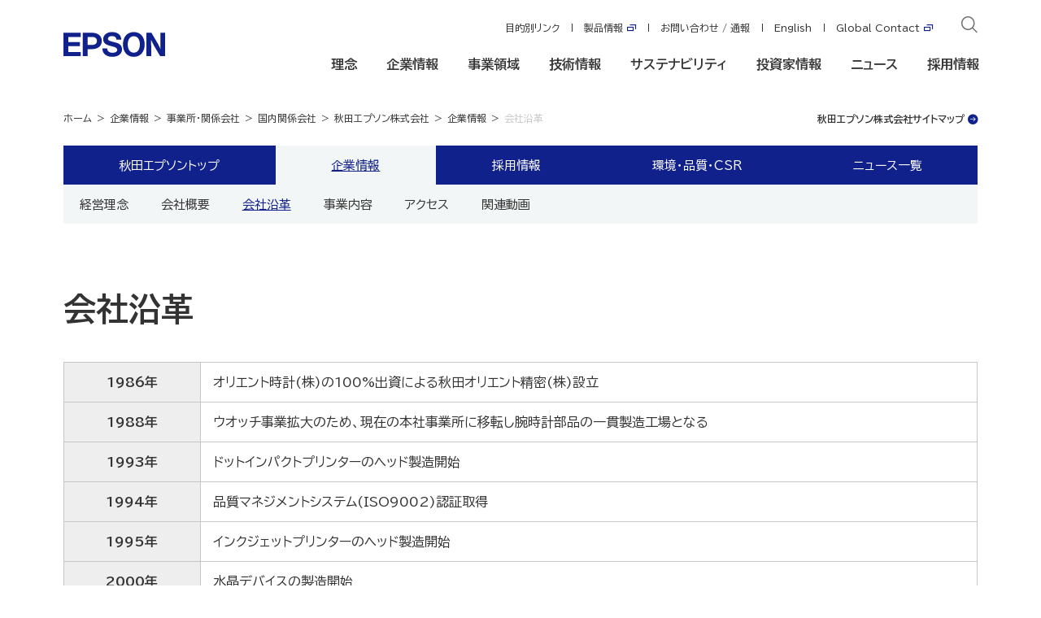

--- FILE ---
content_type: text/html
request_url: https://corporate.epson/ja/about/network/domestic/akitaepson/company/history.html
body_size: 9886
content:
<!DOCTYPE html>
<html lang="ja">
<head prefix="og: https://ogp.me/ns# fb: https://ogp.me/ns/fb# article: https://ogp.me/ns/article#">
<meta charset="UTF-8">
<meta name="viewport" content="width=device-width, initial-scale=1.0">
<meta http-equiv="X-UA-Compatible" content="ie=edge">
<meta name="format-detection" content="telephone=no">
<meta name="description" content="秋田エプソン株式会社の会社沿革について紹介しています。">
<meta property="og:type" content="article">
<meta property="og:url" content="https://corporate.epson/ja/about/network/domestic/akitaepson/company/history.html">
<meta property="og:title" content="会社沿革 | 企業情報 | 秋田エプソン株式会社">
<meta property="og:description" content="秋田エプソン株式会社の会社沿革について紹介しています。">
<meta property="og:image" content="https://corporate.epson/assets/img/ogp_logo.jpg">
<meta property="og:image:type" content="image/jpeg">
<meta property="og:image:width" content="300">
<meta property="og:image:height" content="300">
<title>会社沿革 | 企業情報 | 秋田エプソン株式会社</title>
    
<link rel="stylesheet" href="/assets/css/common.css?20251112">
<link rel="stylesheet" href="/assets/css/fontawesome.min.css">
<link rel="stylesheet" href="/assets/css/solid.min.css">
<link rel="stylesheet" href="/assets/css/brands.min.css">
<link href="https://ce.mf.marsflag.com/latest/css/mf-search.css" rel="stylesheet" type="text/css" media="all" charset="UTF-8">
<link rel="stylesheet" href="/assets/css/mfsearch.css?240314">

<script src="/assets/js/library/jquery-3.6.0.min.js"></script>
<script src="/assets/js/common.js?241106"></script>
<script src="/assets/js/vendor/slick.min.js"></script>

<script src="/assets/js/breadcrumbs.js"></script>
<script src="/assets/js/sns.js"></script>
<script src="/assets/js/clickevent.js"></script>
<script src="/assets/js/spnav.js"></script>
<script src="/assets/js/wovn-support.js"></script>

<!-- Ptengine Tag -->
<script src="https://js.ptengine.jp/49i72lou.js"></script>
<!-- End Ptengine Tag -->

<!-- Google Tag Manager -->
<script>(function(w,d,s,l,i){w[l]=w[l]||[];w[l].push({'gtm.start':
new Date().getTime(),event:'gtm.js'});var f=d.getElementsByTagName(s)[0],
j=d.createElement(s),dl=l!='dataLayer'?'&l='+l:'';j.async=true;j.src=
'https://www.googletagmanager.com/gtm.js?id='+i+dl;f.parentNode.insertBefore(j,f);
})(window,document,'script','dataLayer','GTM-TLJ5RM2');</script>
<!-- End Google Tag Manager -->

</head>
<body>
<!-- Google Tag Manager (noscript) -->
<noscript><iframe src="https://www.googletagmanager.com/ns.html?id=GTM-TLJ5RM2"
height="0" width="0" style="display:none;visibility:hidden"></iframe></noscript>
<!-- End Google Tag Manager (noscript) -->

<!--marsfinderoff: index-->
<header id="header">
  <div class="inner">
    <p class="logo"><a href="/ja/"><img src="/assets/img/logo.svg?20230329" width="125" height="40" alt="EPSON"></a></p>
    <div class="menu-btns-sp">
      <button type="button" class="searchBtn" aria-label="検索" data-trigger="drawer" aria-expanded="false" aria-controls="drawer-search"></button>
      <button type="button" class="plBtn" aria-label="目的別リンク" data-trigger="drawer" aria-expanded="false" aria-hidden="true" aria-controls="drawer-purpose-link-menu"></button>
      <button type="button" class="menuBtn" aria-label="メニュー" data-trigger="drawer" aria-expanded="false" aria-controls="drawer-menu"><span></span></button>
    </div>
    <div class="header-menu-pc">
      <div class="assist-nav">
        <ul>
          <li><a class="purpose-link_btn header-purpose" href="#" onclick="trackClickPage('Header_Menu','click_header','YourPurpose');">目的別リンク</a></li>
          <li class="_ja" data-wovn-ignore><a href="https://www.epson.jp/" target="_blank" class="arrow-blank" onclick="trackClickPage('Header_Menu','click_header',this.href);">製品情報</a></li>
          <li class="_ja" data-wovn-ignore><a href="/ja/contact.html" onclick="trackClickPage('Header_Menu','click_header',this.href);">お問い合わせ / 通報</a></li>
          <li class="_ja" data-wovn-ignore><a href="/en/" onclick="trackClickPage('Header_Menu','click_header',this.href);">English</a></li>
          <li class="_en" data-wovn-ignore><a href="/ja/" onclick="trackClickPage('Header_Menu','click_header',this.href);">Japanese</a></li>
          <li><a href="https://www.epson.com/" target="_blank" class="arrow-blank" onclick="trackClickPage('Header_Menu','click_header',this.href);">Global Contact</a></li>
        </ul>
        <button type="button" class="searchBtn" aria-label="検索" aria-expanded="false" aria-controls="search-dialog"></button>
        <div id="purpose-link_m">
          <div class="inner">
            <p class="head2">目的別リンク</p>
            <div class="contents-area target-area">
              <div class="inner">
                <div class="target-btns">
                  <ul>
                    <li>
                      <a href="/ja/links/?loc=epson#mainAcc01" data-id="mainAcc01" data-target="accordion1" onclick="trackClickPage('Your_Purpose','click_header',this.href);">
                        <img src="/assets/img/want-to-know.svg?20221031">
                        <span class="lower">エプソンを知りたい</span>
                      </a>
                    </li>
                    <li>
                      <a href="/ja/links/?loc=collaborate#mainAcc02" data-id="mainAcc02" data-target="accordion2" onclick="trackClickPage('Your_Purpose','click_header',this.href);">
                        <img src="/assets/img/want-to-collabolate.svg?20221031">
                        <span class="lower">協業したい</span>
                      </a>
                    </li>
                    <li>
                      <a href="/ja/links/?loc=work#mainAcc03" data-id="mainAcc03" data-target="accordion3" onclick="trackClickPage('Your_Purpose','click_header',this.href);">
                        <img src="/assets/img/want-to-work.svg?20221031">
                        <span class="lower">働きたい</span>
                      </a>
                    </li>
                    <li>
                      <a href="/ja/links/?loc=buy#mainAcc04" data-id="mainAcc04" data-target="accordion4" onclick="trackClickPage('Your_Purpose','click_header',this.href);">
                        <img src="/assets/img/want-to-buy.svg?20221031">
                        <span class="lower">製品を購入したい</span>
                      </a>
                    </li>
                  </ul>
                </div>
              </div>
            </div>
            <button type="button" class="closeBtn"></button>
          </div>
        </div>
        <div id="search-dialog" aria-hidden="true">
          <div class="inner">
            <div class="mf_finder_container">
              <mf-search-box submit-text=""
              ajax-url="https://finder.api.mf.marsflag.com/api/v1/finder_service/documents/2a4c7839/search"
              serp-url="/ja/search.html"
              placeholder="検索したいワードを入力してください"
              imgsize-default="3"
              doctype-hidden
              options-hidden></mf-search-box>
            </div>
            <button type="button" class="closeBtn" aria-label="閉じる" aria-controls="search-dialog"></button>
          </div>
        </div>
      </div>
      <nav class="global-nav">
        <ul>
          <li><a href="/ja/philosophy/" aria-expanded="false" aria-controls="child1" class="btn" onclick="trackClickPage('Header_Menu','click_header',this.href);">理念</a></li>
          <li><a href="/ja/about/" aria-expanded="false" aria-controls="child2" class="btn" onclick="trackClickPage('Header_Menu','click_header',this.href);">企業情報</a></li>
          <li><a href="/ja/business/" aria-expanded="false" aria-controls="child3" class="btn" onclick="trackClickPage('Header_Menu','click_header',this.href);">事業領域</a></li>
          <li><a href="/ja/technology/" aria-expanded="false" aria-controls="child4" class="btn" onclick="trackClickPage('Header_Menu','click_header',this.href);">技術情報</a></li>
          <li><a href="/ja/sustainability/" aria-expanded="false" aria-controls="child5" class="btn" onclick="trackClickPage('Header_Menu','click_header',this.href);">サステナビリティ</a></li>
          <li><a href="/ja/investors/" aria-expanded="false" aria-controls="child6" class="btn" onclick="trackClickPage('Header_Menu','click_header',this.href);">投資家情報</a></li>
          <li><a href="/ja/news/" aria-expanded="false" aria-controls="child7" class="btn" onclick="trackClickPage('Header_Menu','click_header',this.href);">ニュース</a></li>
          <li><a href="/ja/careers/" aria-expanded="false" aria-controls="child8" class="btn" onclick="trackClickPage('Header_Menu','click_header',this.href);">採用情報</a></li>
        </ul>
        <div class="childwrap">
          <div class="inner">
            <button type="button" class="closeBtn" aria-label="閉じる"></button>
            <div class="child" id="child1" aria-hidden="true">
              <div class="linkCol">
                <div class="links">
                  <ul data-copyto="nav-m1">
                    <li><a href="/ja/philosophy/" onclick="trackClickPage('Megamenu_Philosophy','click_megamenu',this.href);">理念トップ</a></li>
                    <li><a href="/ja/philosophy/message/" onclick="trackClickPage('Megamenu_Philosophy','click_megamenu',this.href);">CEOメッセージ</a></li>
                    <li><a href="/ja/philosophy/epson-way/" onclick="trackClickPage('Megamenu_Philosophy','click_megamenu',this.href);">エプソンウェイ</a></li>
                    <li><a href="/ja/philosophy/purpose/" onclick="trackClickPage('Megamenu_Philosophy','click_megamenu',this.href);">パーパス</a></li>
                    <li><a href="/ja/philosophy/vision/" onclick="trackClickPage('Megamenu_Philosophy','click_megamenu',this.href);">ビジョン</a></li>
                    <li><a href="/ja/philosophy/value-creation/" onclick="trackClickPage('Megamenu_Philosophy','click_megamenu',this.href);">価値創造ストーリー</a></li>
                  </ul>
                  <ul>
                    <li class="purpLink"><a href="/ja/links/" onclick="trackClickPage('Your_Purpose_Megamenu_Philosophy','click_megamenu',this.href);">目的別リンク</a></li>
                  </ul>
                </div>
              </div>
              <div class="bnrCol">
                <p class="heading">PICK UP</p>
                <ul data-copyto="nav-p1">
                  <li class="txtLink"><a href="/ja/philosophy/epson-way/management-philosophy.html" onclick="trackClickPage('Megamenu_Philosophy','click_megamenu',this.href);">経営理念</a></li>
                </ul>
              </div>
            </div>
            <div class="child" id="child2" aria-hidden="true">
              <div class="linkCol">
                <div class="links">
                  <ul data-copyto="nav-m2">
                    <li><a href="/ja/about/" onclick="trackClickPage('Megamenu_About','click_megamenu',this.href);">企業情報トップ</a></li>
                    <li><a href="/ja/about/info.html" onclick="trackClickPage('Megamenu_About','click_megamenu',this.href);">会社概要</a></li>
                    <li><a href="/ja/about/executive/" onclick="trackClickPage('Megamenu_About','click_megamenu',this.href);">役員一覧</a></li>
                    <li><a href="/ja/about/network/" onclick="trackClickPage('Megamenu_About','click_megamenu',this.href);">事業所・関係会社</a></li>
                    <li><a href="/ja/about/history/" onclick="trackClickPage('Megamenu_About','click_megamenu',this.href);">エプソンの歩み</a></li>
                    <li class="_ja" data-wovn-ignore><a href="/ja/about/experience-facilities/" onclick="trackClickPage('Megamenu_About','click_megamenu',this.href);">見学・体験施設</a></li>
                  </ul>
                  <ul>
                    <li class="purpLink"><a href="/ja/links/" onclick="trackClickPage('Your_Purpose_Megamenu_About','click_megamenu',this.href);">目的別リンク</a></li>
                  </ul>
                </div>
              </div>
              <div class="bnrCol">
                <p class="heading">PICK UP</p>
                <ul data-copyto="nav-p2">
                  <li class="txtLink"><a href="/sp/ad-campaign/" onclick="trackClickPage('Megamenu_About','click_megamenu',this.href);">CM特集ページ 「信州から、世界に彩りを。」</a></li>
                  <li class="txtLink"><a href="/ja/about/corporate-profile.html" onclick="trackClickPage('Megamenu_About','click_megamenu',this.href);">会社案内</a></li>
                </ul>
              </div>
            </div>
            <div class="child" id="child3" aria-hidden="true">
              <div class="linkCol">
                <div class="links">
                  <ul data-copyto="nav-m3">
                    <li class="_ja"><a href="/ja/business/" onclick="trackClickPage('Megamenu_Business','click_megamenu',this.href);">事業領域トップ</a></li>
                    <li class="_ja"><a href="/ja/business/biz-home-printer.html" onclick="trackClickPage('Megamenu_Business','click_megamenu',this.href);">オフィス・ホームプリンティング事業</a></li>
                    <li class="_ja"><a href="/ja/business/com-ind-printer.html" onclick="trackClickPage('Megamenu_Business','click_megamenu',this.href);">商業・産業プリンティング事業</a></li>
                    <li class="_ja"><a href="/ja/business/visual-communications.html" onclick="trackClickPage('Megamenu_Business','click_megamenu',this.href);">ビジュアルコミュニケーション事業</a></li>
                    <li class="_ja"><a href="/ja/business/manufacturing-solutions.html" onclick="trackClickPage('Megamenu_Business','click_megamenu',this.href);">マニュファクチャリングソリューションズ事業</a></li>
                    <li class="_ja"><a href="/ja/business/wearable-products.html" onclick="trackClickPage('Megamenu_Business','click_megamenu',this.href);">ウエアラブル機器事業</a></li>
                    <li class="_ja"><a href="/ja/business/microdevices.html" onclick="trackClickPage('Megamenu_Business','click_megamenu',this.href);">マイクロデバイス事業</a></li>
                    <li class="_ja"><a href="/ja/business/co-creation/" onclick="trackClickPage('Megamenu_Business','click_megamenu',this.href);">共創活動</a></li>
                    <li class="_ja"><a href="/ja/business/other.html" onclick="trackClickPage('Megamenu_Business','click_megamenu',this.href);">その他</a></li>
                    <!-- 以下、WOVN対応用に和英でメニューが違う間だけ使用 -->
                    <li class="_en"><a href="/en/business/" onclick="trackClickPage('Megamenu_Business','click_megamenu',this.href);">Our Business Top</a></li>
                    <li class="_en"><a href="/en/business/biz-home-printer.html" onclick="trackClickPage('Megamenu_Business','click_megamenu',this.href);">Office &amp; Home Printing Business</a></li>
                    <li class="_en"><a href="/en/business/com-ind-printer.html" onclick="trackClickPage('Megamenu_Business','click_megamenu',this.href);">Commercial &amp; Industrial Printing Business</a></li>
                    <li class="_en"><a href="/en/business/visual-communications.html" onclick="trackClickPage('Megamenu_Business','click_megamenu',this.href);">Visual Communications Business</a></li>
                    <li class="_en"><a href="/en/business/manufacturing-solutions.html" onclick="trackClickPage('Megamenu_Business','click_megamenu',this.href);">Manufacturing Solutions Business</a></li>
                    <li class="_en"><a href="/en/business/wearable-products.html" onclick="trackClickPage('Megamenu_Business','click_megamenu',this.href);">Wearable Products Business</a></li>
                    <li class="_en"><a href="/en/business/microdevices.html" onclick="trackClickPage('Megamenu_Business','click_megamenu',this.href);">Microdevices Business</a></li>
                    <li class="_en"><a href="/en/business/co-creation/" onclick="trackClickPage('Megamenu_Business','click_megamenu',this.href);">Co-Creation Activities</a></li>
                    <li class="_en"><a href="/en/business/other.html" onclick="trackClickPage('Megamenu_Business','click_megamenu',this.href);">Others</a></li>
                  </ul>
                  <ul>
                    <li class="purpLink"><a href="/ja/links/" onclick="trackClickPage('Your_Purpose_Megamenu_Business','click_megamenu',this.href);">目的別リンク</a></li>
                  </ul>
                </div>
              </div>
              <div class="bnrCol">
                <p class="heading">PICK UP</p>
                <ul data-copyto="nav-p3">
                  <li class="txtLink"><a href="https://openinnovation.epson.com" onclick="trackClickPage('Megamenu_Business','click_megamenu',this.href);" target="_blank" class="arrow-blank">DX Innovation</a></li>
				  <li class="txtLink"><a href="https://global.epson.com/products_and_drivers/vsm/" onclick="trackClickPage('Megamenu_Business','click_megamenu',this.href);" target="_blank" class="arrow-blank">VISUAL SENSING MODULE</a></li>
                  <li class="txtLink"><a href="https://www.epson.jp/prod/smartcycle/" onclick="trackClickPage('Megamenu_Business','click_megamenu',this.href);" target="_blank" class="arrow-blank">スマートサイクル</a></li>
				  <li class="txtLink"><a href="/ja/business/co-creation/activity/yuima-nakazato/" onclick="trackClickPage('Megamenu_Business','click_megamenu',this.href);">YUIMA NAKAZATOと創るファッションの未来</a></li>
                </ul>
              </div>
            </div>
            <div class="child" id="child4" aria-hidden="true">
              <div class="linkCol">
                <div class="links">
                  <ul data-copyto="nav-m4">
                    <li class="_ja"><a href="/ja/technology/" onclick="trackClickPage('Megamenu_Technology','click_megamenu',this.href);">技術情報トップ</a></li>
                    <li class="_ja"><a href="/ja/technology/research-development/" onclick="trackClickPage('Megamenu_Technology','click_megamenu',this.href);">研究開発方針</a></li>
                    <li class="_ja"><a href="/ja/technology/social-responsibility/" onclick="trackClickPage('Megamenu_Technology','click_megamenu',this.href);">技術で果たす社会的責任</a></li>
                    <li class="_ja"><a href="/ja/technology/overview/" onclick="trackClickPage('Megamenu_Technology','click_megamenu',this.href);">技術紹介</a></li>
                    <li class="_ja"><a href="/ja/technology/intellectual-property/" onclick="trackClickPage('Megamenu_Technology','click_megamenu',this.href);">知的財産</a></li>
                    <li class="_ja"><a href="/ja/technology/design/" onclick="trackClickPage('Megamenu_Technology','click_megamenu',this.href);">デザイン</a></li>
                    <li class="_ja"><a href="/ja/technology/interview/" onclick="trackClickPage('Megamenu_Technology','click_megamenu',this.href);">技術者インタビュー</a></li>
                    <li class="_ja"><a href="/ja/technology/artisan/" onclick="trackClickPage('Megamenu_Technology','click_megamenu',this.href);">匠の技</a></li>
                    <!-- 以下、WOVN対応用に和英でメニューが違う間だけ使用 -->
                    <li class="_en"><a href="/en/technology/" onclick="trackClickPage('Megamenu_Technology','click_megamenu',this.href);">Technology Top</a></li>
                    <li class="_en"><a href="/en/technology/search-by-products/" onclick="trackClickPage('Megamenu_Technology','click_megamenu',this.href);">Product Categories</a></li>
                    <li class="_en"><a href="/en/technology/search-by-technology/" onclick="trackClickPage('Megamenu_Technology','click_megamenu',this.href);">Technology Categories</a></li>
                    <li class="_en"><a href="/en/technology/interview/" onclick="trackClickPage('Megamenu_Technology','click_megamenu',this.href);">Engineer Interviews</a></li>
                    <li class="_en"><a href="/en/technology/research-development/" onclick="trackClickPage('Megamenu_Technology','click_megamenu',this.href);">Research &amp; Development</a></li>
                    <li class="_en"><a href="/en/technology/intellectual-property/" onclick="trackClickPage('Megamenu_Technology','click_megamenu',this.href);">Intellectual Property</a></li>
                    <li class="_en"><a href="/en/technology/artisan/" onclick="trackClickPage('Megamenu_Technology','click_megamenu',this.href);">Artisan</a></li>
                    <li class="_en"><a href="/en/technology/design/" onclick="trackClickPage('Megamenu_Technology','click_megamenu',this.href);">Design</a></li>
                  </ul>
                  <ul>
                    <li class="purpLink"><a href="/ja/links/" onclick="trackClickPage('Your_Purpose_Megamenu_Technology','click_megamenu',this.href);">目的別リンク</a></li>
                  </ul>
                </div>
              </div>
              <div class="bnrCol">
                <p class="heading">PICK UP</p>
                <ul data-copyto="nav-p4">
                  <li class="txtLink"><a href="/ja/technology/overview/printer-inkjet/precision-core.html" onclick="trackClickPage('Megamenu_Technology','click_megamenu',this.href);">PrecisionCoreテクノロジー</a></li>
                  <li class="txtLink"><a href="/ja/technology/overview/robot/force-sensor.html" onclick="trackClickPage('Megamenu_Technology','click_megamenu',this.href);">力覚センサー</a></li>
                  <li class="txtLink"><a href="/ja/technology/overview/microdevice/sensing-solution.html" onclick="trackClickPage('Megamenu_Technology','click_megamenu',this.href);">センシングソリューション技術</a></li>
                  <li class="txtLink"><a href="/sp/makaizo/" onclick="trackClickPage('Megamenu_Technology','click_megamenu',this.href);">魔改造の夜プロジェクト 特設サイト</a></li>
                </ul>
              </div>
            </div>
            <div class="child" id="child5" aria-hidden="true">
              <div class="linkCol">
                <div class="links">
                  <ul data-copyto="nav-m5">
                    <li><a href="/ja/sustainability/" onclick="trackClickPage('Megamenu_Sustainability','click_megamenu',this.href);">サステナビリティトップ</a></li>
					<li><a href="/ja/sustainability/message/" onclick="trackClickPage('Megamenu_Sustainability','click_megamenu',this.href);">メッセージ</a></li>
                    <li><a href="/ja/sustainability/initiatives/" onclick="trackClickPage('Megamenu_Sustainability','click_megamenu',this.href);">サステナビリティ経営</a></li>
                    <li><a href="/ja/sustainability/environment/" onclick="trackClickPage('Megamenu_Sustainability','click_megamenu',this.href);">環境</a></li>
                    <li><a href="/ja/sustainability/human-rights/" onclick="trackClickPage('Megamenu_Sustainability','click_megamenu',this.href);">人権の尊重</a></li>
                    <li><a href="/ja/sustainability/our-people/" onclick="trackClickPage('Megamenu_Sustainability','click_megamenu',this.href);">人材</a></li>
                    <li><a href="/ja/sustainability/supply-chain/" onclick="trackClickPage('Megamenu_Sustainability','click_megamenu',this.href);">サプライチェーン</a></li>
                    <li><a href="/ja/sustainability/governance/" onclick="trackClickPage('Megamenu_Sustainability','click_megamenu',this.href);">ガバナンス</a></li>
                    <li><a href="/ja/sustainability/customer-commitment/" onclick="trackClickPage('Megamenu_Sustainability','click_megamenu',this.href);">お客様満足の追求</a></li>
                    <li><a href="/ja/sustainability/engagement/" onclick="trackClickPage('Megamenu_Sustainability','click_megamenu',this.href);">エンゲージメント</a></li>
                    <li><a href="/ja/sustainability/citizenship/" onclick="trackClickPage('Megamenu_Sustainability','click_megamenu',this.href);">社会貢献</a></li>
                  </ul>
                  <ul>
                    <li class="purpLink"><a href="/ja/links/" onclick="trackClickPage('Your_Purpose_Megamenu_Sustainability','click_megamenu',this.href);">目的別リンク</a></li>
                  </ul>
                </div>
              </div>
              <div class="bnrCol">
                <p class="heading">PICK UP</p>
                <ul data-copyto="nav-p5">
                    <li class="txtLink"><a href="/sp/dei/ja/" onclick="trackClickPage('Megamenu_Sustainability','click_megamenu',this.href);" target="_blank" class="arrow-blank"><span class="_ja">エプソンのダイバーシティ推進</span><span class="_en">Diversity Initiatives</span></a></li>
                    <li class="txtLink"><a href="https://global.epson.com/heat-free/ja/" onclick="trackClickPage('Megamenu_Sustainability','click_megamenu',this.href);" target="_blank" class="arrow-blank">Heat-Free Technologyで未来をつくる</a></li>
				
                </ul>
              </div>
            </div>
            <div class="child" id="child6" aria-hidden="true">
              <div class="linkCol">
                <div class="links">
                  <ul data-copyto="nav-m6">
                    <li><a href="/ja/investors/" onclick="trackClickPage('Megamenu_Investors','click_megamenu',this.href);">投資家情報トップ</a></li>
                    <li><a href="/ja/investors/management-policy/" onclick="trackClickPage('Megamenu_Investors','click_megamenu',this.href);">経営方針</a></li>
                    <li><a href="/ja/investors/overview/" onclick="trackClickPage('Megamenu_Investors','click_megamenu',this.href);">5分で分かるエプソン</a></li>
                    <li><a href="/ja/investors/calendar/" onclick="trackClickPage('Megamenu_Investors','click_megamenu',this.href);">IRカレンダー</a></li>
                    <li><a href="/ja/investors/publications/" onclick="trackClickPage('Megamenu_Investors','click_megamenu',this.href);">IRライブラリ</a></li>
                    <li><a href="/ja/investors/information/" onclick="trackClickPage('Megamenu_Investors','click_megamenu',this.href);">株主・株式/債券情報</a></li>
                    <li><a href="/ja/investors/finance/" onclick="trackClickPage('Megamenu_Investors','click_megamenu',this.href);">財務・業績情報</a></li>
                  </ul>
                  <ul>
                    <li class="purpLink"><a href="/ja/links/" onclick="trackClickPage('Your_Purpose_Megamenu_Investors','click_megamenu',this.href);">目的別リンク</a></li>
                  </ul>
                </div>
              </div>
              <div class="bnrCol">
                <p class="heading">PICK UP</p>
                <ul data-copyto="nav-p6">
                  <li class="txtLink"><a href="/ja/investors/publications/integrated-report.html" onclick="trackClickPage('Megamenu_Investors','click_megamenu',this.href);">統合レポート</a></li>
                  <li class="txtLink"><a href="/ja/investors/publications/financial-reports/" onclick="trackClickPage('Megamenu_Investors','click_megamenu',this.href);">決算発表資料</a></li>
                </ul>
              </div>
            </div>
            <div class="child" id="child7" aria-hidden="true">
              <div class="linkCol">
                <div class="links">
                  <ul data-copyto="nav-m7">
					<li><a href="/ja/news/" onclick="trackClickPage('Megamenu_News','click_megamenu',this.href);">2025年</a></li>
                    <li><a href="/ja/news/2024/" onclick="trackClickPage('Megamenu_News','click_megamenu',this.href);">2024年</a></li>
                    <li><a href="/ja/news/2023/" onclick="trackClickPage('Megamenu_News','click_megamenu',this.href);">2023年</a></li>
                    <li><a href="/ja/news/2022/" onclick="trackClickPage('Megamenu_News','click_megamenu',this.href);">2022年</a></li>
                    <li><a href="/ja/news/2021/" onclick="trackClickPage('Megamenu_News','click_megamenu',this.href);">2021年</a></li>
                    <li><a href="/ja/news/2020/" onclick="trackClickPage('Megamenu_News','click_megamenu',this.href);">2020年</a></li>
                    <li><a href="/ja/news/topics/" onclick="trackClickPage('Megamenu_News','click_megamenu',this.href);">トピックス</a></li>
                    <li class="_ja" data-wovn-ignore><a href="/ja/news/forpress.html" onclick="trackClickPage('Megamenu_News','click_megamenu',this.href);">報道関係者の皆様へ</a></li>
                    <li class="_ja" data-wovn-ignore><a href="/ja/news/socialmedia.html" onclick="trackClickPage('Megamenu_News','click_megamenu',this.href);">ソーシャルメディア</a></li>
                  </ul>
                  <ul>
                    <li class="purpLink"><a href="/ja/links/" onclick="trackClickPage('Your_Purpose_Megamenu_News','click_megamenu',this.href);">目的別リンク</a></li>
                  </ul>
                </div>
              </div>
            </div>
            <div class="child" id="child8" aria-hidden="true">
              <div class="linkCol">
                <div class="links">
                  <ul data-copyto="nav-m8">
                    <li><a href="/ja/careers/" onclick="trackClickPage('Megamenu_Careers','click_megamenu',this.href);">採用情報トップ</a></li>
                    <li><a href="https://www.recruit.epson.jp/" onclick="trackClickPage('Megamenu_Careers','click_megamenu',this.href);" target="_blank" class="arrow-blank">新卒・キャリア採用</a></li>
                    <li><a href="/ja/careers/group/" onclick="trackClickPage('Megamenu_Careers','click_megamenu',this.href);">グループ各社採用</a></li>
                    <li><a href="/ja/careers/disabilities/" onclick="trackClickPage('Megamenu_Careers','click_megamenu',this.href);">障がい者採用</a></li>
                    <li><a href="/ja/careers/health-guidance/" onclick="trackClickPage('Megamenu_Careers','click_megamenu',this.href);">アルバイト（特定保健指導）</a></li>
                    <li><a href="/ja/careers/aboutepson/" onclick="trackClickPage('Megamenu_Careers','click_megamenu',this.href);">エプソンを知る</a></li>
                  </ul>
                  <ul>
                    <li class="purpLink"><a href="/ja/links/" onclick="trackClickPage('Your_Purpose_Megamenu_Careers','click_megamenu',this.href);">目的別リンク</a></li>
                  </ul>
                </div>
              </div>
              <div class="bnrCol">
                <p class="heading">PICK UP</p>
                <ul data-copyto="nav-p8">
                  <li class="txtLink"><a href="/sp/makaizo/" onclick="trackClickPage('Megamenu_Careers','click_megamenu',this.href);">魔改造の夜プロジェクト 特設サイト</a></li>
                  <li class="txtLink"><a href="/sp/ad-campaign/" onclick="trackClickPage('Megamenu_Careers','click_megamenu',this.href);">CM特集ページ 「信州から、世界に彩りを。」</a></li>
                  <li class="txtLink"><a href="/ja/sustainability/our-people/diversity/" onclick="trackClickPage('Megamenu_Careers','click_megamenu',this.href);">ダイバーシティの推進について</a></li>
                  <li class="txtLink"><a href="https://www.recruit.epson.jp/worklifebalance/lifestyle/" onclick="trackClickPage('Megamenu_Careers','click_megamenu',this.href);" target="_blank" class="arrow-blank">信州の暮らしについて</a></li>
                </ul>
              </div>
            </div>
          </div>
        </div>
      </nav>
    </div>
  </div>
</header>
<div class="header-menu-sp" data-target="drawer">
  <span class="overlay" data-trigger="drawerClose"></span>
  <div id="drawer-search" aria-hidden="true">
    <div class="mf_finder_container">
      <mf-search-box submit-text=""
      ajax-url="https://finder.api.mf.marsflag.com/api/v1/finder_service/documents/2a4c7839/search"
      serp-url="/ja/search.html"
      placeholder="検索したいワードを入力してください"
      imgsize-default="3"
      doctype-hidden
      options-hidden></mf-search-box>
    </div>
  </div>
  <div id="drawer-menu" aria-hidden="true">
    <nav class="global-nav">
      <ul>
        <li><button type="button" data-trigger="accordion" aria-controls="hm-accordion1" aria-expanded="false"><span>理念</span></button>
          <div id="hm-accordion1" aria-hidden="true">
            <ul id="nav-m1">
            </ul>
            <div class="bnr">
              <p class="heading">PICK UP</p>
              <ul id="nav-p1">
              </ul>
            </div>
          </div>
        </li>
        <li><button type="button" data-trigger="accordion" aria-controls="hm-accordion2" aria-expanded="false"><span>企業情報</span></button>
          <div id="hm-accordion2" aria-hidden="true">
            <ul id="nav-m2">
            </ul>
            <div class="bnr">
              <p class="heading">PICK UP</p>
              <ul id="nav-p2">
              </ul>
            </div>            
          </div>
        </li>
        <li><button type="button" data-trigger="accordion" aria-controls="hm-accordion3" aria-expanded="false"><span>事業領域</span></button>
          <div id="hm-accordion3" aria-hidden="true">
            <ul id="nav-m3">
            </ul>
            <div class="bnr">
              <p class="heading">PICK UP</p>
              <ul id="nav-p3">
              </ul>
            </div>
          </div>
        </li>
        <li><button type="button" data-trigger="accordion" aria-controls="hm-accordion4" aria-expanded="false"><span>技術情報</span></button>
          <div id="hm-accordion4" aria-hidden="true">
            <ul id="nav-m4">
            </ul>
            <div class="bnr">
              <p class="heading">PICK UP</p>
              <ul id="nav-p4">
              </ul>
            </div>
          </div>
        </li>
        <li><button type="button" data-trigger="accordion" aria-controls="hm-accordion5" aria-expanded="false"><span>サステナビリティ</span></button>
          <div id="hm-accordion5" aria-hidden="true">
            <ul id="nav-m5">
            </ul>
            <div class="bnr">
              <p class="heading">PICK UP</p>
              <ul id="nav-p5">
              </ul>
            </div>
          </div>
        </li>
        <li><button type="button" data-trigger="accordion" aria-controls="hm-accordion6" aria-expanded="false"><span>投資家情報</span></button>
          <div id="hm-accordion6" aria-hidden="true">
            <ul id="nav-m6">
            </ul>
            <div class="bnr">
              <p class="heading">PICK UP</p>
              <ul id="nav-p6">
              </ul>
            </div>
          </div>
        </li>
        <li><button type="button" data-trigger="accordion" aria-controls="hm-accordion7" aria-expanded="false"><span>ニュース</span></button>
          <div id="hm-accordion7" aria-hidden="true">
            <ul id="nav-m7">
            </ul>
          </div>
        </li>
        <li class="_ja" data-wovn-ignore><button type="button" data-trigger="accordion" aria-controls="hm-accordion8" aria-expanded="false"><span>採用情報</span></button>
          <div id="hm-accordion8" aria-hidden="true">
            <ul id="nav-m8">
            </ul>
            <div class="bnr">
              <p class="heading">PICK UP</p>
              <ul id="nav-p8">
              </ul>
            </div>
          </div>
        </li>
      </ul>
    </nav>
    <div class="assist-nav">
      <ul>
        <li><a class="purplinkBtns" href="/ja/links/" aria-label="目的別リンク" data-trigger="drawer" aria-expanded="false" aria-controls="drawer-purpose-link-menu" onclick="trackClickPage('Your_Purpose','click_header_sp',this.href);">目的別リンク</a></li>
        <li class="_ja" data-wovn-ignore><a href="https://www.epson.jp/" onclick="trackClickPage('Header_Menu_sp','click_megamenu',this.href);" target="_blank" class="arrow-blank _pr25">製品情報</a></li>
        <li class="_ja" data-wovn-ignore><a href="/ja/contact.html" onclick="trackClickPage('Header_Menu_sp','click_megamenu',this.href);">お問い合わせ</a></li>
        <li class="_ja" data-wovn-ignore><a href="/en/" onclick="trackClickPage('Header_Menu_sp','click_megamenu',this.href);">English</a></li>
        <li class="_en" data-wovn-ignore><a href="/ja/" onclick="trackClickPage('Header_Menu_sp','click_megamenu',this.href);">Japanese</a></li>
        <li><a href="https://www.epson.com/" onclick="trackClickPage('Header_Menu_sp','click_megamenu',this.href);" target="_blank" class="arrow-blank _pr25">Global Contact</a></li>
      </ul>
    </div>
  </div>
</div>
<!--marsfinderon: index-->
    
    
<main id="main">
    <div class="breadcrumbs-list sub-sitemap-link"></div>

<div class="local-nav-area">
  <div class="inner">
    <nav class="local-nav" data-area="localnav">
      <div role="button" class="heading" data-trigger="accordion" aria-controls="localnav-list" aria-expanded="false">Menu</div>
      <ul id="localnav-list" aria-hidden="true">
        <li><a href="/ja/about/network/domestic/akitaepson/" data-trigger="localnav-btn" aria-expanded="false" onclick="trackClickPage('LocalNav_Akitaepson','click_LocalNav',this.href);">秋田エプソントップ</a></li>
        <li><a href="/ja/about/network/domestic/akitaepson/company/" data-trigger="localnav-btn" aria-expanded="false" onclick="trackClickPage('LocalNav_Akitaepson','click_LocalNav',this.href);">企業情報</a>
          <div class="child" aria-hidden="true">
            <ul>
              <li><a href="/ja/about/network/domestic/akitaepson/company/philosophy.html" onclick="trackClickPage('LocalNav_Akitaepson','click_LocalNav',this.href);">経営理念</a></li>
              <li><a href="/ja/about/network/domestic/akitaepson/company/" onclick="trackClickPage('LocalNav_Akitaepson','click_LocalNav',this.href);">会社概要</a></li>
              <li><a href="/ja/about/network/domestic/akitaepson/company/history.html" onclick="trackClickPage('LocalNav_Akitaepson','click_LocalNav',this.href);">会社沿革</a></li>
              <li><a href="/ja/about/network/domestic/akitaepson/company/outline.html" onclick="trackClickPage('LocalNav_Akitaepson','click_LocalNav',this.href);">事業内容</a></li>
              <li><a href="/ja/about/network/domestic/akitaepson/company/access.html" onclick="trackClickPage('LocalNav_Akitaepson','click_LocalNav',this.href);">アクセス</a></li>
              <li><a href="/ja/about/network/domestic/akitaepson/company/movie.html" onclick="trackClickPage('LocalNav_Akitaepson','click_LocalNav',this.href);">関連動画</a></li>
            </ul>
          </div>
        </li>
        <li><a href="/ja/about/network/domestic/akitaepson/careers/" data-trigger="localnav-btn" aria-expanded="false" onclick="trackClickPage('LocalNav_Akitaepson','click_LocalNav',this.href);">採用情報</a>
          <div class="child" aria-hidden="true">
            <ul>
              <li><a href="/ja/about/network/domestic/akitaepson/careers/student/" onclick="trackClickPage('LocalNav_Akitaepson','click_LocalNav',this.href);">新卒採用</a></li>
              <li><a href="/ja/about/network/domestic/akitaepson/careers/experienced/" onclick="trackClickPage('LocalNav_Akitaepson','click_LocalNav',this.href);">中途正規採用</a></li>
              <li><a href="/ja/about/network/domestic/akitaepson/careers/contract/" onclick="trackClickPage('LocalNav_Akitaepson','click_LocalNav',this.href);">準社員採用</a></li>
              <li><a href="/ja/about/network/domestic/akitaepson/careers/interview/" onclick="trackClickPage('LocalNav_Akitaepson','click_LocalNav',this.href);">先輩社員の声</a></li>
              <li><a href="/ja/about/network/domestic/akitaepson/careers/living/" onclick="trackClickPage('LocalNav_Akitaepson','click_LocalNav',this.href);">会社生活・環境</a></li>
              <li><a href="/ja/about/network/domestic/akitaepson/careers/faq/" onclick="trackClickPage('LocalNav_Akitaepson','click_LocalNav',this.href);">よくある質問</a></li>
            </ul>
          </div>
        </li>
        <li><a href="/ja/about/network/domestic/akitaepson/sustainability/" data-trigger="localnav-btn" aria-expanded="false" onclick="trackClickPage('LocalNav_Akitaepson','click_LocalNav',this.href);">環境・品質・CSR</a>
          <div class="child" aria-hidden="true">
            <ul>
              <li><a href="/ja/about/network/domestic/akitaepson/sustainability/" onclick="trackClickPage('LocalNav_Akitaepson','click_LocalNav',this.href);">環境活動</a></li>
              <li><a href="/ja/about/network/domestic/akitaepson/sustainability/quality.html" onclick="trackClickPage('LocalNav_Akitaepson','click_LocalNav',this.href);">品質</a></li>
              <li><a href="/ja/about/network/domestic/akitaepson/sustainability/csr.html" onclick="trackClickPage('LocalNav_Akitaepson','click_LocalNav',this.href);">CSR</a></li>
            </ul>
          </div>
        </li>
        <li><a href="" data-trigger="localnav-btn" aria-expanded="false" onclick="trackClickPage('LocalNav_Akitaepson','click_LocalNav',this.href);">ニュース一覧</a></li>
      </ul>
    </nav>
  </div>
</div>
<!-- ========== main contents area - begin ========== -->


    
<div class="contents-area">
    <div class="inner">

        <div class="heading01">
        <h1>会社沿革</h1>
        </div>



	<!-- 2列テーブル -->
		<table class="table01 _mb15">
			<tr>
				<th class="_center _w15">1986年</th>
				<td>オリエント時計(株)の100%出資による秋田オリエント精密(株)設立</td>
			</tr>
			<tr>
				<th class="_center _w15">1988年</th>
				<td>ウオッチ事業拡大のため、現在の本社事業所に移転し腕時計部品の一貫製造工場となる</td>
			</tr>
			<tr>
				<th class="_center _w15">1993年</th>
				<td>ドットインパクトプリンターのヘッド製造開始</td>
			</tr>
			<tr>
				<th class="_center _w15">1994年</th>
				<td>品質マネジメントシステム(ISO9002)認証取得</td>
			</tr>
			<tr>
				<th class="_center _w15">1995年</th>
				<td>インクジェットプリンターのヘッド製造開始</td>
			</tr>
			<tr>
				<th class="_center _w15">2000年</th>
				<td>水晶デバイスの製造開始</td>
			</tr>
			<tr>
				<th class="_center _w15">2001年</th>
				<td>環境マネジメントシステム(ISO14001)認証取得</td>
			</tr>
			<tr>
				<th class="_center _w15">2002年</th>
				<td>インクジェットプリンターのピエゾ素子製造開始</td>
			</tr>
			<tr>
				<th class="_center _w15">2005年</th>
				<td>資源エネルギー庁長官賞受賞(電気部門)</td>
			</tr>
			<tr>
				<th class="_center _w15">2008年</th>
				<td>エネルギー管理優良工場として経済産業大臣賞受賞</td>
			</tr>
			<tr>
				<th class="_center _w15">2009年</th>
				<td>セイコーエプソン(株)の直接子会社となり現社名に変更</td>
			</tr>
			<tr>
				<th class="_center _w15">2012年</th>
				<td>リストバンド型活動量計の製造開始</td>
			</tr>
			<tr>
				<th class="_center _w15">2014年</th>
				<td>PrecisionCoreプリントヘッドの製造開始<br>ウオッチムーブメントの製造開始</td>
			</tr>
			<tr>
				<th class="_center _w15">2016年</th>
				<td>インクジェットプリンター用ヘッドの新工場竣工</td>
			</tr>
			<tr>
				<th class="_center _w15">2017年</th>
				<td>(株)ユーティーエスを合併し、羽後事業所を発足</td>
			</tr>
			<tr>
				<th class="_center _w15">2018年</th>
				<td>本社事業所敷地拡張実施</td>
			</tr>
			<tr>
				<th class="_center _w15">2019年</th>
				<td>羽後事業所の機能を本社事業所に集約　1拠点体制</td>
			</tr>
			<tr>
				<th class="_center _w15">2020年</th>
				<td>世界初の技術『電界撹拌』を用いたがん迅速診断支援装置の開発の取り組みで<br>第8回ものづくり日本大賞 経済産業大臣賞を受賞<br>ウオッチ生産拠点を集約・効率化するため、新棟竣工</td>
			</tr>
		</table>
	<!-- /2列テーブル -->



    </div><!-- /inner -->
</div><!-- /contents-area -->
    

<!--  xxxCMS_REPLACE = "PARTS_OF_TOPICPATH_SOURCE"  -->
<!--  xxxCMS_REPLACE = "PARTS_OF_TOP_PATH"  -->
<!--  xxxCMS_REPLACE = "PARTS_OF_COMPANY_NAME"  -->
<!--  xxxCMS_REPLACE = "PARTS_OF_CATEGORY_TITLE"  -->




<!-- ========== main contents area - end ========== -->
<div class="share-area">
  <p class="link _mb20"><a href="/ja/news/socialmedia.html" class="_ja">公式アカウント一覧</a><span class="_en fsL _bold">Official Account</span></p>
  <ul class="btns">
    <li><a href="https://www.facebook.com/EpsonJP" target="_blank"><img src="/assets/img/ico_facebook.png" width="36" height="36" alt="Facebook"></a></li>
    <li><a href="https://www.linkedin.com/company/%E3%82%BB%E3%82%A4%E3%82%B3%E3%83%BC%E3%82%A8%E3%83%97%E3%82%BD%E3%83%B3%EF%BC%88%E6%A0%AA%EF%BC%89/about/" target="_blank"><img src="/assets/img/ico_linkedin.png" width="42" height="36" alt="LinkedIn"></a></li>
    <li><a href="https://www.youtube.com/user/epsoncorpjp" target="_blank"><img src="/assets/img/ico_youtube.png" width="36" height="36" alt="Youtube"></a></li>
    <li><a href="https://note.com/epson/" target="_blank"><img src="/assets/img/ico_note.png" height="27" alt="note"></a></li>
	<li><a href="https://x.com/EpsonFan" target="_blank"><img src="/assets/img/ico_x.png" width="36" height="36" alt="X"></a></li>
    <li><a href="https://www.instagram.com/accounts/login/?next=https%3A%2F%2Fwww.instagram.com%2Fepson_japan%2F&is_from_rle" target="_blank"><img src="/assets/img/ico_instagram.png" width="42" height="36" alt="Instagram"></a></li>
  </ul>
</div>


<div class="breadcrumbs-list"></div>
</main>
<!--marsfinderoff: index-->
<footer id="footer">
  <div id="pagetop"><a href="#" aria-label="ページトップへ戻る"></a></div>
  <div class="footer-sitemap">
    <div class="inner">
      <nav>
        <div class="col">
          <p role="button" class="heading" data-trigger="accordion" aria-controls="fs-accordion1" aria-expanded="false"><a href="/ja/philosophy/" onclick="trackClickPage('Footer_Menu','click_footer',this.href);">理念</a></p>
          <ul class="linkList" id="fs-accordion1" aria-hidden="true">
            <li class="_sp"><a href="/ja/philosophy/" onclick="trackClickPage('Footer_Menu','click_footer',this.href);">理念トップ</a></li>
            <li><a href="/ja/philosophy/message/" onclick="trackClickPage('Footer_Menu','click_footer',this.href);">CEOメッセージ</a></li>
            <li><a href="/ja/philosophy/epson-way/" onclick="trackClickPage('Footer_Menu','click_footer',this.href);">エプソンウェイ</a></li>
            <li><a href="/ja/philosophy/purpose/" onclick="trackClickPage('Footer_Menu','click_footer',this.href);">パーパス</a></li>
            <li><a href="/ja/philosophy/vision/" onclick="trackClickPage('Footer_Menu','click_footer',this.href);">ビジョン</a></li>
            <li><a href="/ja/philosophy/value-creation/" onclick="trackClickPage('Footer_Menu','click_footer',this.href);">価値創造ストーリー</a></li>
          </ul>
          <p role="button" class="heading" data-trigger="accordion" aria-controls="fs-accordion2" aria-expanded="false"><a href="/ja/about/" onclick="trackClickPage('Footer_Menu','click_footer',this.href);">企業情報</a></p>
          <ul class="linkList" id="fs-accordion2" aria-hidden="true">
            <li class="_sp"><a href="/ja/about/" onclick="trackClickPage('Footer_Menu','click_footer',this.href);">企業情報トップ</a></li>
            <li><a href="/ja/about/info.html" onclick="trackClickPage('Footer_Menu','click_footer',this.href);">会社概要</a></li>
            <li><a href="/ja/about/executive/" onclick="trackClickPage('Footer_Menu','click_footer',this.href);">役員一覧</a></li>
            <li><a href="/ja/about/network/" onclick="trackClickPage('Footer_Menu','click_footer',this.href);">事業所・関係会社</a></li>
            <li><a href="/ja/about/history/" onclick="trackClickPage('Footer_Menu','click_footer',this.href);">エプソンの歩み</a></li>
            <li><a href="/ja/about/experience-facilities/" onclick="trackClickPage('Footer_Menu','click_footer',this.href);">見学・体験施設</a></li>
          </ul>
        </div>
        <div class="col">
          <p role="button" class="heading" data-trigger="accordion" aria-controls="fs-accordion3" aria-expanded="false"><a href="/ja/business/" onclick="trackClickPage('Footer_Menu','click_footer',this.href);">事業領域</a></p>
          <ul class="linkList" id="fs-accordion3" aria-hidden="true">
            <li class="_sp"><a href="/ja/business/" onclick="trackClickPage('Footer_Menu','click_footer',this.href);">事業領域トップ</a></li>
            <li class="_ja"><a href="/ja/business/biz-home-printer.html" onclick="trackClickPage('Footer_Menu','click_footer',this.href);">オフィス・ホームプリンティング事業</a></li>
            <li class="_ja"><a href="/ja/business/com-ind-printer.html" onclick="trackClickPage('Footer_Menu','click_footer',this.href);">商業・産業プリンティング事業</a></li>
            <li class="_ja"><a href="/ja/business/visual-communications.html" onclick="trackClickPage('Footer_Menu','click_footer',this.href);">ビジュアルコミュニケーション事業</a></li>
            <li class="_ja"><a href="/ja/business/manufacturing-solutions.html" onclick="trackClickPage('Footer_Menu','click_footer',this.href);">マニュファクチャリングソリューションズ事業</a></li>
            <li class="_ja"><a href="/ja/business/wearable-products.html" onclick="trackClickPage('Footer_Menu','click_footer',this.href);">ウエアラブル機器事業</a></li>
            <li class="_ja"><a href="/ja/business/microdevices.html" onclick="trackClickPage('Footer_Menu','click_footer',this.href);">マイクロデバイス事業</a></li>
            <li class="_ja"><a href="/ja/business/co-creation/" onclick="trackClickPage('Footer_Menu','click_footer',this.href);">共創活動</a></li>
            <li class="_ja"><a href="/ja/business/other.html" onclick="trackClickPage('Footer_Menu','click_footer',this.href);">その他</a></li>
            <!-- 以下、WOVN対応用に和英でメニューが違う間だけ使用 -->
            <li class="_sp"><a href="/en/business/" onclick="trackClickPage('Footer_Menu','click_footer',this.href);">Our Business Top</a></li>
            <li class="_en"><a href="/en/business/biz-home-printer.html" onclick="trackClickPage('Footer_Menu','click_footer',this.href);">Office &amp; Home Printing Business</a></li>
            <li class="_en"><a href="/en/business/com-ind-printer.html" onclick="trackClickPage('Footer_Menu','click_footer',this.href);">Commercial &amp; Industrial Printing Business</a></li>
            <li class="_en"><a href="/en/business/visual-communications.html" onclick="trackClickPage('Footer_Menu','click_footer',this.href);">Visual Communications Business</a></li>
            <li class="_en"><a href="/en/business/manufacturing-solutions.html" onclick="trackClickPage('Footer_Menu','click_footer',this.href);">Manufacturing Solutions Business</a></li>
            <li class="_en"><a href="/en/business/wearable-products.html" onclick="trackClickPage('Footer_Menu','click_footer',this.href);">Wearable Products Business</a></li>
            <li class="_en"><a href="/en/business/microdevices.html" onclick="trackClickPage('Footer_Menu','click_footer',this.href);">Microdevices Business</a></li>
            <li class="_en"><a href="/en/business/co-creation/" onclick="trackClickPage('Footer_Menu','click_footer',this.href);">Co-Creation Activities</a></li>
            <li class="_en"><a href="/en/business/other.html" onclick="trackClickPage('Footer_Menu','click_footer',this.href);">Others</a></li>
          </ul>
        </div>
        <div class="col">
          <p role="button" class="heading" data-trigger="accordion" aria-controls="fs-accordion4" aria-expanded="false"><a href="/ja/technology/" onclick="trackClickPage('Footer_Menu','click_footer',this.href);">技術情報</a></p>
          <ul class="linkList" id="fs-accordion4" aria-hidden="true">
            <li class="_sp"><a href="/ja/technology/" onclick="trackClickPage('Footer_Menu','click_footer',this.href);">技術情報トップ</a></li>
            <li class="_ja"><a href="/ja/technology/research-development/" onclick="trackClickPage('Footer_Menu','click_footer',this.href);">研究開発方針</a></li>
            <li class="_ja"><a href="/ja/technology/social-responsibility/" onclick="trackClickPage('Footer_Menu','click_footer',this.href);">技術で果たす社会的責任</a></li>
            <li class="_ja"><a href="/ja/technology/overview/" onclick="trackClickPage('Footer_Menu','click_footer',this.href);">技術紹介</a></li>
            <li class="_ja"><a href="/ja/technology/intellectual-property/" onclick="trackClickPage('Footer_Menu','click_footer',this.href);">知的財産</a></li>
            <li class="_ja"><a href="/ja/technology/design/" onclick="trackClickPage('Footer_Menu','click_footer',this.href);">デザイン</a></li>
            <li class="_ja"><a href="/ja/technology/interview/" onclick="trackClickPage('Footer_Menu','click_footer',this.href);">技術者インタビュー</a></li>
            <li class="_ja"><a href="/ja/technology/artisan/" onclick="trackClickPage('Footer_Menu','click_footer',this.href);">匠の技</a></li>
            <!-- 以下、WOVN対応用に和英でメニューが違う間だけ使用 -->
            <li class="_sp"><a href="/en/technology/" onclick="trackClickPage('Footer_Menu','click_footer',this.href);">Technology Top</a></li>
            <li class="_en"><a href="/en/technology/search-by-products/" onclick="trackClickPage('Footer_Menu','click_footer',this.href);">Product Categories</a></li>
            <li class="_en"><a href="/en/technology/search-by-technology/" onclick="trackClickPage('Footer_Menu','click_footer',this.href);">Technology Categories</a></li>
            <li class="_en"><a href="/en/technology/interview/" onclick="trackClickPage('Footer_Menu','click_footer',this.href);">Engineer Interviews</a></li>
            <li class="_en"><a href="/en/technology/research-development/" onclick="trackClickPage('Footer_Menu','click_footer',this.href);">R &amp; D</a></li>
            <li class="_en"><a href="/en/technology/intellectual-property/" onclick="trackClickPage('Footer_Menu','click_footer',this.href);">Intellectual Property</a></li>
            <li class="_en"><a href="/en/technology/artisan/" onclick="trackClickPage('Footer_Menu','click_footer',this.href);">Artisan</a></li>
            <li class="_en"><a href="/en/technology/design/" onclick="trackClickPage('Footer_Menu','click_footer',this.href);">Design</a></li>
          </ul>
        </div>
        <div class="col">
          <p role="button" class="heading" data-trigger="accordion" aria-controls="fs-accordion5" aria-expanded="false"><a href="/ja/sustainability/" onclick="trackClickPage('Footer_Menu','click_footer',this.href);">サステナビリティ</a></p>
          <ul class="linkList" id="fs-accordion5" aria-hidden="true">
            <li class="_sp"><a href="/ja/sustainability/" onclick="trackClickPage('Footer_Menu','click_footer',this.href);">サステナビリティトップ</a></li>
			<li><a href="/ja/sustainability/message/" onclick="trackClickPage('Footer_Menu','click_footer',this.href);">メッセージ</a></li>
            <li><a href="/ja/sustainability/initiatives/" onclick="trackClickPage('Footer_Menu','click_footer',this.href);">サステナビリティ経営</a></li>
            <li><a href="/ja/sustainability/environment/" onclick="trackClickPage('Footer_Menu','click_footer',this.href);">環境</a></li>
            <li><a href="/ja/sustainability/human-rights/" onclick="trackClickPage('Footer_Menu','click_footer',this.href);">人権の尊重</a></li>
            <li><a href="/ja/sustainability/our-people/" onclick="trackClickPage('Footer_Menu','click_footer',this.href);">人材</a></li>
            <li><a href="/ja/sustainability/supply-chain/" onclick="trackClickPage('Footer_Menu','click_footer',this.href);">サプライチェーン</a></li>
            <li><a href="/ja/sustainability/governance/" onclick="trackClickPage('Footer_Menu','click_footer',this.href);">ガバナンス</a></li>
            <li><a href="/ja/sustainability/customer-commitment/" onclick="trackClickPage('Footer_Menu','click_footer',this.href);">お客様満足の追求</a></li>
            <li><a href="/ja/sustainability/engagement/" onclick="trackClickPage('Footer_Menu','click_footer',this.href);">ステークホルダーエンゲージメント</a></li>
            <li><a href="/ja/sustainability/citizenship/" onclick="trackClickPage('Footer_Menu','click_footer',this.href);">社会貢献</a></li>
          </ul>
        </div>
        <div class="col">
          <p role="button" class="heading" data-trigger="accordion" aria-controls="fs-accordion6" aria-expanded="false"><a href="/ja/investors/" onclick="trackClickPage('Footer_Menu','click_footer',this.href);">投資家情報</a></p>
          <ul class="linkList" id="fs-accordion6" aria-hidden="true">
            <li class="_sp"><a href="/ja/investors/" onclick="trackClickPage('Footer_Menu','click_footer',this.href);">投資家情報トップ</a></li>
            <li><a href="/ja/investors/management-policy/" onclick="trackClickPage('Footer_Menu','click_footer',this.href);">経営方針</a></li>
            <li><a href="/ja/investors/overview/" onclick="trackClickPage('Footer_Menu','click_footer',this.href);">5分で分かるエプソン</a></li>
            <li><a href="/ja/investors/calendar/" onclick="trackClickPage('Footer_Menu','click_footer',this.href);">IRカレンダー</a></li>
            <li><a href="/ja/investors/publications/" onclick="trackClickPage('Footer_Menu','click_footer',this.href);">IRライブラリ</a></li>
            <li><a href="/ja/investors/information/" onclick="trackClickPage('Footer_Menu','click_footer',this.href);">株主・株式/債券情報</a></li>
            <li><a href="/ja/investors/finance/" onclick="trackClickPage('Footer_Menu','click_footer',this.href);">財務・業績情報</a></li>
          </ul>
        </div>
        <div class="col">
          <p role="button" class="heading" data-trigger="accordion" aria-controls="fs-accordion8" aria-expanded="false"><a href="/ja/news/" onclick="trackClickPage('Footer_Menu','click_footer',this.href);">ニュース</a></p>
          <ul class="linkList" id="fs-accordion8" aria-hidden="true">
            <li class="_sp"><a href="/ja/news/" onclick="trackClickPage('Footer_Menu','click_footer',this.href);">ニューストップ</a></li>
            <li><a href="/ja/news/" onclick="trackClickPage('Footer_Menu','click_footer',this.href);">2025年</a></li>
            <li><a href="/ja/news/2024/" onclick="trackClickPage('Footer_Menu','click_footer',this.href);">2024年</a></li>
            <li><a href="/ja/news/2023/" onclick="trackClickPage('Footer_Menu','click_footer',this.href);">2023年</a></li>
            <li><a href="/ja/news/2022/" onclick="trackClickPage('Footer_Menu','click_footer',this.href);">2022年</a></li>
            <li><a href="/ja/news/2021/" onclick="trackClickPage('Footer_Menu','click_footer',this.href);">2021年</a></li>
            <li><a href="/ja/news/2020/" onclick="trackClickPage('Footer_Menu','click_footer',this.href);">2020年</a></li>
            <li><a href="/ja/news/topics/" onclick="trackClickPage('Footer_Menu','click_footer',this.href);">トピックス</a></li>
            <li class="_ja" data-wovn-ignore><a href="/ja/news/forpress.html" onclick="trackClickPage('Footer_Menu','click_footer',this.href);">報道関係者の皆様へ</a></li>
            <li class="_ja" data-wovn-ignore><a href="/ja/news/socialmedia.html" onclick="trackClickPage('Footer_Menu','click_footer',this.href);">ソーシャルメディア</a></li>
          </ul>
          <p data-wovn-ignore role="button" class="heading _ja" data-trigger="accordion" aria-controls="fs-accordion7" aria-expanded="false"><a href="/ja/careers/" onclick="trackClickPage('Footer_Menu','click_footer',this.href);">採用情報</a></p>
          <ul class="linkList _ja" id="fs-accordion7" aria-hidden="true" data-wovn-ignore>
            <li class="_sp"><a href="/ja/careers/" onclick="trackClickPage('Footer_Menu','click_footer',this.href);">採用情報トップ</a></li>
            <li><a href="https://www.recruit.epson.jp/" onclick="trackClickPage('Footer_Menu','click_footer',this.href);" class="arrow-blank" target="_blank">新卒・キャリア採用</a></li>
            <li><a href="/ja/careers/group/" onclick="trackClickPage('Footer_Menu','click_footer',this.href);">グループ各社採用</a></li>
            <li><a href="/ja/careers/disabilities/" onclick="trackClickPage('Footer_Menu','click_footer',this.href);">障がい者採用</a></li>
            <li><a href="/ja/careers/health-guidance/" onclick="trackClickPage('Footer_Menu','click_footer',this.href);">アルバイト（特定保健指導）</a></li>
            <li><a href="/ja/careers/aboutepson/" onclick="trackClickPage('Footer_Menu','click_footer',this.href);">エプソンを知る</a></li>
            <li><a href="https://www.recruit.epson.jp/worklifebalance/lifestyle/" onclick="trackClickPage('Footer_Menu','click_footer',this.href);" class="arrow-blank" target="_blank">信州の暮らしについて</a></li>         
		　</ul>
        </div>
      </nav>
    </div>
  </div>
  <div class="inner">
    <ul class="nav">
      <li><a href="/ja/sitemap.html" onclick="trackClickPage('Footer_Menu','click_footer',this.href);">サイトマップ</a></li>
      <li class="_ja" data-wovn-ignore><a href="/ja/contact.html" onclick="trackClickPage('Footer_Menu','click_footer',this.href);">お問い合わせ / 通報</a></li>
      <li><a href="/ja/terms.html" onclick="trackClickPage('Footer_Menu','click_footer',this.href);">ご利用上の注意</a></li>
      <li><a href="/ja/privacy/" onclick="trackClickPage('Footer_Menu','click_footer',this.href);">個人情報の取り扱いについて</a></li>
      <li class="_ja" data-wovn-ignore><a href="/ja/trademark.html" onclick="trackClickPage('Footer_Menu','click_footer',this.href);">商標について</a></li>
      <li class="_en" data-wovn-ignore><a href="/en/web-sites.html" onclick="trackClickPage('Footer_Menu','click_footer',this.href);">Epson Web Sites</a></li>
    </ul>
    <p class="copyright _color-white">&copy;<span id="CopyRightYear"></span> Seiko Epson Corporation</p>
    
<script type="text/javascript">
$(function(){
		var d = new Date();
		var copyright = d.getFullYear();
		$('#CopyRightYear').html(copyright);
		return;
    });
</script>    
  
  </div>
</footer>
<!--marsfinderon: index-->
<script type="text/javascript">
    !function(){
      var G = GALFSRAM = window.GALFSRAM || {}
      G.mfx = G.mfx || {}
      G.mfx.router_mode = 'history'
    }();
</script>
<script src="https://ce.mf.marsflag.com/latest/js/mf-search.js" charset="UTF-8"></script>

</body>
</html>

--- FILE ---
content_type: text/html
request_url: https://corporate.epson/ja/about/network/domestic/akitaepson/company/
body_size: 9215
content:
<!DOCTYPE html>
<html lang="ja">
<head prefix="og: https://ogp.me/ns# fb: https://ogp.me/ns/fb# article: https://ogp.me/ns/article#">
<meta charset="UTF-8">
<meta name="viewport" content="width=device-width, initial-scale=1.0">
<meta http-equiv="X-UA-Compatible" content="ie=edge">
<meta name="format-detection" content="telephone=no">
<meta name="description" content="秋田エプソン株式会社の会社概要について紹介しています。">
<meta property="og:type" content="article">
<meta property="og:url" content="https://corporate.epson/ja/about/network/domestic/akitaepson/company/index.html">
<meta property="og:title" content="企業情報 | 秋田エプソン株式会社">
<meta property="og:description" content="秋田エプソン株式会社の会社概要について紹介しています。">
<meta property="og:image" content="https://corporate.epson/assets/img/ogp_logo.jpg">
<meta property="og:image:type" content="image/jpeg">
<meta property="og:image:width" content="300">
<meta property="og:image:height" content="300">
<title>企業情報 | 秋田エプソン株式会社</title>
    
<link rel="stylesheet" href="/assets/css/common.css?20251112">
<link rel="stylesheet" href="/assets/css/fontawesome.min.css">
<link rel="stylesheet" href="/assets/css/solid.min.css">
<link rel="stylesheet" href="/assets/css/brands.min.css">
<link href="https://ce.mf.marsflag.com/latest/css/mf-search.css" rel="stylesheet" type="text/css" media="all" charset="UTF-8">
<link rel="stylesheet" href="/assets/css/mfsearch.css?240314">

<script src="/assets/js/library/jquery-3.6.0.min.js"></script>
<script src="/assets/js/common.js?241106"></script>
<script src="/assets/js/vendor/slick.min.js"></script>

<script src="/assets/js/breadcrumbs.js"></script>
<script src="/assets/js/sns.js"></script>
<script src="/assets/js/clickevent.js"></script>
<script src="/assets/js/spnav.js"></script>
<script src="/assets/js/wovn-support.js"></script>

<!-- Ptengine Tag -->
<script src="https://js.ptengine.jp/49i72lou.js"></script>
<!-- End Ptengine Tag -->

<!-- Google Tag Manager -->
<script>(function(w,d,s,l,i){w[l]=w[l]||[];w[l].push({'gtm.start':
new Date().getTime(),event:'gtm.js'});var f=d.getElementsByTagName(s)[0],
j=d.createElement(s),dl=l!='dataLayer'?'&l='+l:'';j.async=true;j.src=
'https://www.googletagmanager.com/gtm.js?id='+i+dl;f.parentNode.insertBefore(j,f);
})(window,document,'script','dataLayer','GTM-TLJ5RM2');</script>
<!-- End Google Tag Manager -->

</head>
<body>
<!-- Google Tag Manager (noscript) -->
<noscript><iframe src="https://www.googletagmanager.com/ns.html?id=GTM-TLJ5RM2"
height="0" width="0" style="display:none;visibility:hidden"></iframe></noscript>
<!-- End Google Tag Manager (noscript) -->

<!--marsfinderoff: index-->
<header id="header">
  <div class="inner">
    <p class="logo"><a href="/ja/"><img src="/assets/img/logo.svg?20230329" width="125" height="40" alt="EPSON"></a></p>
    <div class="menu-btns-sp">
      <button type="button" class="searchBtn" aria-label="検索" data-trigger="drawer" aria-expanded="false" aria-controls="drawer-search"></button>
      <button type="button" class="plBtn" aria-label="目的別リンク" data-trigger="drawer" aria-expanded="false" aria-hidden="true" aria-controls="drawer-purpose-link-menu"></button>
      <button type="button" class="menuBtn" aria-label="メニュー" data-trigger="drawer" aria-expanded="false" aria-controls="drawer-menu"><span></span></button>
    </div>
    <div class="header-menu-pc">
      <div class="assist-nav">
        <ul>
          <li><a class="purpose-link_btn header-purpose" href="#" onclick="trackClickPage('Header_Menu','click_header','YourPurpose');">目的別リンク</a></li>
          <li class="_ja" data-wovn-ignore><a href="https://www.epson.jp/" target="_blank" class="arrow-blank" onclick="trackClickPage('Header_Menu','click_header',this.href);">製品情報</a></li>
          <li class="_ja" data-wovn-ignore><a href="/ja/contact.html" onclick="trackClickPage('Header_Menu','click_header',this.href);">お問い合わせ / 通報</a></li>
          <li class="_ja" data-wovn-ignore><a href="/en/" onclick="trackClickPage('Header_Menu','click_header',this.href);">English</a></li>
          <li class="_en" data-wovn-ignore><a href="/ja/" onclick="trackClickPage('Header_Menu','click_header',this.href);">Japanese</a></li>
          <li><a href="https://www.epson.com/" target="_blank" class="arrow-blank" onclick="trackClickPage('Header_Menu','click_header',this.href);">Global Contact</a></li>
        </ul>
        <button type="button" class="searchBtn" aria-label="検索" aria-expanded="false" aria-controls="search-dialog"></button>
        <div id="purpose-link_m">
          <div class="inner">
            <p class="head2">目的別リンク</p>
            <div class="contents-area target-area">
              <div class="inner">
                <div class="target-btns">
                  <ul>
                    <li>
                      <a href="/ja/links/?loc=epson#mainAcc01" data-id="mainAcc01" data-target="accordion1" onclick="trackClickPage('Your_Purpose','click_header',this.href);">
                        <img src="/assets/img/want-to-know.svg?20221031">
                        <span class="lower">エプソンを知りたい</span>
                      </a>
                    </li>
                    <li>
                      <a href="/ja/links/?loc=collaborate#mainAcc02" data-id="mainAcc02" data-target="accordion2" onclick="trackClickPage('Your_Purpose','click_header',this.href);">
                        <img src="/assets/img/want-to-collabolate.svg?20221031">
                        <span class="lower">協業したい</span>
                      </a>
                    </li>
                    <li>
                      <a href="/ja/links/?loc=work#mainAcc03" data-id="mainAcc03" data-target="accordion3" onclick="trackClickPage('Your_Purpose','click_header',this.href);">
                        <img src="/assets/img/want-to-work.svg?20221031">
                        <span class="lower">働きたい</span>
                      </a>
                    </li>
                    <li>
                      <a href="/ja/links/?loc=buy#mainAcc04" data-id="mainAcc04" data-target="accordion4" onclick="trackClickPage('Your_Purpose','click_header',this.href);">
                        <img src="/assets/img/want-to-buy.svg?20221031">
                        <span class="lower">製品を購入したい</span>
                      </a>
                    </li>
                  </ul>
                </div>
              </div>
            </div>
            <button type="button" class="closeBtn"></button>
          </div>
        </div>
        <div id="search-dialog" aria-hidden="true">
          <div class="inner">
            <div class="mf_finder_container">
              <mf-search-box submit-text=""
              ajax-url="https://finder.api.mf.marsflag.com/api/v1/finder_service/documents/2a4c7839/search"
              serp-url="/ja/search.html"
              placeholder="検索したいワードを入力してください"
              imgsize-default="3"
              doctype-hidden
              options-hidden></mf-search-box>
            </div>
            <button type="button" class="closeBtn" aria-label="閉じる" aria-controls="search-dialog"></button>
          </div>
        </div>
      </div>
      <nav class="global-nav">
        <ul>
          <li><a href="/ja/philosophy/" aria-expanded="false" aria-controls="child1" class="btn" onclick="trackClickPage('Header_Menu','click_header',this.href);">理念</a></li>
          <li><a href="/ja/about/" aria-expanded="false" aria-controls="child2" class="btn" onclick="trackClickPage('Header_Menu','click_header',this.href);">企業情報</a></li>
          <li><a href="/ja/business/" aria-expanded="false" aria-controls="child3" class="btn" onclick="trackClickPage('Header_Menu','click_header',this.href);">事業領域</a></li>
          <li><a href="/ja/technology/" aria-expanded="false" aria-controls="child4" class="btn" onclick="trackClickPage('Header_Menu','click_header',this.href);">技術情報</a></li>
          <li><a href="/ja/sustainability/" aria-expanded="false" aria-controls="child5" class="btn" onclick="trackClickPage('Header_Menu','click_header',this.href);">サステナビリティ</a></li>
          <li><a href="/ja/investors/" aria-expanded="false" aria-controls="child6" class="btn" onclick="trackClickPage('Header_Menu','click_header',this.href);">投資家情報</a></li>
          <li><a href="/ja/news/" aria-expanded="false" aria-controls="child7" class="btn" onclick="trackClickPage('Header_Menu','click_header',this.href);">ニュース</a></li>
          <li><a href="/ja/careers/" aria-expanded="false" aria-controls="child8" class="btn" onclick="trackClickPage('Header_Menu','click_header',this.href);">採用情報</a></li>
        </ul>
        <div class="childwrap">
          <div class="inner">
            <button type="button" class="closeBtn" aria-label="閉じる"></button>
            <div class="child" id="child1" aria-hidden="true">
              <div class="linkCol">
                <div class="links">
                  <ul data-copyto="nav-m1">
                    <li><a href="/ja/philosophy/" onclick="trackClickPage('Megamenu_Philosophy','click_megamenu',this.href);">理念トップ</a></li>
                    <li><a href="/ja/philosophy/message/" onclick="trackClickPage('Megamenu_Philosophy','click_megamenu',this.href);">CEOメッセージ</a></li>
                    <li><a href="/ja/philosophy/epson-way/" onclick="trackClickPage('Megamenu_Philosophy','click_megamenu',this.href);">エプソンウェイ</a></li>
                    <li><a href="/ja/philosophy/purpose/" onclick="trackClickPage('Megamenu_Philosophy','click_megamenu',this.href);">パーパス</a></li>
                    <li><a href="/ja/philosophy/vision/" onclick="trackClickPage('Megamenu_Philosophy','click_megamenu',this.href);">ビジョン</a></li>
                    <li><a href="/ja/philosophy/value-creation/" onclick="trackClickPage('Megamenu_Philosophy','click_megamenu',this.href);">価値創造ストーリー</a></li>
                  </ul>
                  <ul>
                    <li class="purpLink"><a href="/ja/links/" onclick="trackClickPage('Your_Purpose_Megamenu_Philosophy','click_megamenu',this.href);">目的別リンク</a></li>
                  </ul>
                </div>
              </div>
              <div class="bnrCol">
                <p class="heading">PICK UP</p>
                <ul data-copyto="nav-p1">
                  <li class="txtLink"><a href="/ja/philosophy/epson-way/management-philosophy.html" onclick="trackClickPage('Megamenu_Philosophy','click_megamenu',this.href);">経営理念</a></li>
                </ul>
              </div>
            </div>
            <div class="child" id="child2" aria-hidden="true">
              <div class="linkCol">
                <div class="links">
                  <ul data-copyto="nav-m2">
                    <li><a href="/ja/about/" onclick="trackClickPage('Megamenu_About','click_megamenu',this.href);">企業情報トップ</a></li>
                    <li><a href="/ja/about/info.html" onclick="trackClickPage('Megamenu_About','click_megamenu',this.href);">会社概要</a></li>
                    <li><a href="/ja/about/executive/" onclick="trackClickPage('Megamenu_About','click_megamenu',this.href);">役員一覧</a></li>
                    <li><a href="/ja/about/network/" onclick="trackClickPage('Megamenu_About','click_megamenu',this.href);">事業所・関係会社</a></li>
                    <li><a href="/ja/about/history/" onclick="trackClickPage('Megamenu_About','click_megamenu',this.href);">エプソンの歩み</a></li>
                    <li class="_ja" data-wovn-ignore><a href="/ja/about/experience-facilities/" onclick="trackClickPage('Megamenu_About','click_megamenu',this.href);">見学・体験施設</a></li>
                  </ul>
                  <ul>
                    <li class="purpLink"><a href="/ja/links/" onclick="trackClickPage('Your_Purpose_Megamenu_About','click_megamenu',this.href);">目的別リンク</a></li>
                  </ul>
                </div>
              </div>
              <div class="bnrCol">
                <p class="heading">PICK UP</p>
                <ul data-copyto="nav-p2">
                  <li class="txtLink"><a href="/sp/ad-campaign/" onclick="trackClickPage('Megamenu_About','click_megamenu',this.href);">CM特集ページ 「信州から、世界に彩りを。」</a></li>
                  <li class="txtLink"><a href="/ja/about/corporate-profile.html" onclick="trackClickPage('Megamenu_About','click_megamenu',this.href);">会社案内</a></li>
                </ul>
              </div>
            </div>
            <div class="child" id="child3" aria-hidden="true">
              <div class="linkCol">
                <div class="links">
                  <ul data-copyto="nav-m3">
                    <li class="_ja"><a href="/ja/business/" onclick="trackClickPage('Megamenu_Business','click_megamenu',this.href);">事業領域トップ</a></li>
                    <li class="_ja"><a href="/ja/business/biz-home-printer.html" onclick="trackClickPage('Megamenu_Business','click_megamenu',this.href);">オフィス・ホームプリンティング事業</a></li>
                    <li class="_ja"><a href="/ja/business/com-ind-printer.html" onclick="trackClickPage('Megamenu_Business','click_megamenu',this.href);">商業・産業プリンティング事業</a></li>
                    <li class="_ja"><a href="/ja/business/visual-communications.html" onclick="trackClickPage('Megamenu_Business','click_megamenu',this.href);">ビジュアルコミュニケーション事業</a></li>
                    <li class="_ja"><a href="/ja/business/manufacturing-solutions.html" onclick="trackClickPage('Megamenu_Business','click_megamenu',this.href);">マニュファクチャリングソリューションズ事業</a></li>
                    <li class="_ja"><a href="/ja/business/wearable-products.html" onclick="trackClickPage('Megamenu_Business','click_megamenu',this.href);">ウエアラブル機器事業</a></li>
                    <li class="_ja"><a href="/ja/business/microdevices.html" onclick="trackClickPage('Megamenu_Business','click_megamenu',this.href);">マイクロデバイス事業</a></li>
                    <li class="_ja"><a href="/ja/business/co-creation/" onclick="trackClickPage('Megamenu_Business','click_megamenu',this.href);">共創活動</a></li>
                    <li class="_ja"><a href="/ja/business/other.html" onclick="trackClickPage('Megamenu_Business','click_megamenu',this.href);">その他</a></li>
                    <!-- 以下、WOVN対応用に和英でメニューが違う間だけ使用 -->
                    <li class="_en"><a href="/en/business/" onclick="trackClickPage('Megamenu_Business','click_megamenu',this.href);">Our Business Top</a></li>
                    <li class="_en"><a href="/en/business/biz-home-printer.html" onclick="trackClickPage('Megamenu_Business','click_megamenu',this.href);">Office &amp; Home Printing Business</a></li>
                    <li class="_en"><a href="/en/business/com-ind-printer.html" onclick="trackClickPage('Megamenu_Business','click_megamenu',this.href);">Commercial &amp; Industrial Printing Business</a></li>
                    <li class="_en"><a href="/en/business/visual-communications.html" onclick="trackClickPage('Megamenu_Business','click_megamenu',this.href);">Visual Communications Business</a></li>
                    <li class="_en"><a href="/en/business/manufacturing-solutions.html" onclick="trackClickPage('Megamenu_Business','click_megamenu',this.href);">Manufacturing Solutions Business</a></li>
                    <li class="_en"><a href="/en/business/wearable-products.html" onclick="trackClickPage('Megamenu_Business','click_megamenu',this.href);">Wearable Products Business</a></li>
                    <li class="_en"><a href="/en/business/microdevices.html" onclick="trackClickPage('Megamenu_Business','click_megamenu',this.href);">Microdevices Business</a></li>
                    <li class="_en"><a href="/en/business/co-creation/" onclick="trackClickPage('Megamenu_Business','click_megamenu',this.href);">Co-Creation Activities</a></li>
                    <li class="_en"><a href="/en/business/other.html" onclick="trackClickPage('Megamenu_Business','click_megamenu',this.href);">Others</a></li>
                  </ul>
                  <ul>
                    <li class="purpLink"><a href="/ja/links/" onclick="trackClickPage('Your_Purpose_Megamenu_Business','click_megamenu',this.href);">目的別リンク</a></li>
                  </ul>
                </div>
              </div>
              <div class="bnrCol">
                <p class="heading">PICK UP</p>
                <ul data-copyto="nav-p3">
                  <li class="txtLink"><a href="https://openinnovation.epson.com" onclick="trackClickPage('Megamenu_Business','click_megamenu',this.href);" target="_blank" class="arrow-blank">DX Innovation</a></li>
				  <li class="txtLink"><a href="https://global.epson.com/products_and_drivers/vsm/" onclick="trackClickPage('Megamenu_Business','click_megamenu',this.href);" target="_blank" class="arrow-blank">VISUAL SENSING MODULE</a></li>
                  <li class="txtLink"><a href="https://www.epson.jp/prod/smartcycle/" onclick="trackClickPage('Megamenu_Business','click_megamenu',this.href);" target="_blank" class="arrow-blank">スマートサイクル</a></li>
				  <li class="txtLink"><a href="/ja/business/co-creation/activity/yuima-nakazato/" onclick="trackClickPage('Megamenu_Business','click_megamenu',this.href);">YUIMA NAKAZATOと創るファッションの未来</a></li>
                </ul>
              </div>
            </div>
            <div class="child" id="child4" aria-hidden="true">
              <div class="linkCol">
                <div class="links">
                  <ul data-copyto="nav-m4">
                    <li class="_ja"><a href="/ja/technology/" onclick="trackClickPage('Megamenu_Technology','click_megamenu',this.href);">技術情報トップ</a></li>
                    <li class="_ja"><a href="/ja/technology/research-development/" onclick="trackClickPage('Megamenu_Technology','click_megamenu',this.href);">研究開発方針</a></li>
                    <li class="_ja"><a href="/ja/technology/social-responsibility/" onclick="trackClickPage('Megamenu_Technology','click_megamenu',this.href);">技術で果たす社会的責任</a></li>
                    <li class="_ja"><a href="/ja/technology/overview/" onclick="trackClickPage('Megamenu_Technology','click_megamenu',this.href);">技術紹介</a></li>
                    <li class="_ja"><a href="/ja/technology/intellectual-property/" onclick="trackClickPage('Megamenu_Technology','click_megamenu',this.href);">知的財産</a></li>
                    <li class="_ja"><a href="/ja/technology/design/" onclick="trackClickPage('Megamenu_Technology','click_megamenu',this.href);">デザイン</a></li>
                    <li class="_ja"><a href="/ja/technology/interview/" onclick="trackClickPage('Megamenu_Technology','click_megamenu',this.href);">技術者インタビュー</a></li>
                    <li class="_ja"><a href="/ja/technology/artisan/" onclick="trackClickPage('Megamenu_Technology','click_megamenu',this.href);">匠の技</a></li>
                    <!-- 以下、WOVN対応用に和英でメニューが違う間だけ使用 -->
                    <li class="_en"><a href="/en/technology/" onclick="trackClickPage('Megamenu_Technology','click_megamenu',this.href);">Technology Top</a></li>
                    <li class="_en"><a href="/en/technology/search-by-products/" onclick="trackClickPage('Megamenu_Technology','click_megamenu',this.href);">Product Categories</a></li>
                    <li class="_en"><a href="/en/technology/search-by-technology/" onclick="trackClickPage('Megamenu_Technology','click_megamenu',this.href);">Technology Categories</a></li>
                    <li class="_en"><a href="/en/technology/interview/" onclick="trackClickPage('Megamenu_Technology','click_megamenu',this.href);">Engineer Interviews</a></li>
                    <li class="_en"><a href="/en/technology/research-development/" onclick="trackClickPage('Megamenu_Technology','click_megamenu',this.href);">Research &amp; Development</a></li>
                    <li class="_en"><a href="/en/technology/intellectual-property/" onclick="trackClickPage('Megamenu_Technology','click_megamenu',this.href);">Intellectual Property</a></li>
                    <li class="_en"><a href="/en/technology/artisan/" onclick="trackClickPage('Megamenu_Technology','click_megamenu',this.href);">Artisan</a></li>
                    <li class="_en"><a href="/en/technology/design/" onclick="trackClickPage('Megamenu_Technology','click_megamenu',this.href);">Design</a></li>
                  </ul>
                  <ul>
                    <li class="purpLink"><a href="/ja/links/" onclick="trackClickPage('Your_Purpose_Megamenu_Technology','click_megamenu',this.href);">目的別リンク</a></li>
                  </ul>
                </div>
              </div>
              <div class="bnrCol">
                <p class="heading">PICK UP</p>
                <ul data-copyto="nav-p4">
                  <li class="txtLink"><a href="/ja/technology/overview/printer-inkjet/precision-core.html" onclick="trackClickPage('Megamenu_Technology','click_megamenu',this.href);">PrecisionCoreテクノロジー</a></li>
                  <li class="txtLink"><a href="/ja/technology/overview/robot/force-sensor.html" onclick="trackClickPage('Megamenu_Technology','click_megamenu',this.href);">力覚センサー</a></li>
                  <li class="txtLink"><a href="/ja/technology/overview/microdevice/sensing-solution.html" onclick="trackClickPage('Megamenu_Technology','click_megamenu',this.href);">センシングソリューション技術</a></li>
                  <li class="txtLink"><a href="/sp/makaizo/" onclick="trackClickPage('Megamenu_Technology','click_megamenu',this.href);">魔改造の夜プロジェクト 特設サイト</a></li>
                </ul>
              </div>
            </div>
            <div class="child" id="child5" aria-hidden="true">
              <div class="linkCol">
                <div class="links">
                  <ul data-copyto="nav-m5">
                    <li><a href="/ja/sustainability/" onclick="trackClickPage('Megamenu_Sustainability','click_megamenu',this.href);">サステナビリティトップ</a></li>
					<li><a href="/ja/sustainability/message/" onclick="trackClickPage('Megamenu_Sustainability','click_megamenu',this.href);">メッセージ</a></li>
                    <li><a href="/ja/sustainability/initiatives/" onclick="trackClickPage('Megamenu_Sustainability','click_megamenu',this.href);">サステナビリティ経営</a></li>
                    <li><a href="/ja/sustainability/environment/" onclick="trackClickPage('Megamenu_Sustainability','click_megamenu',this.href);">環境</a></li>
                    <li><a href="/ja/sustainability/human-rights/" onclick="trackClickPage('Megamenu_Sustainability','click_megamenu',this.href);">人権の尊重</a></li>
                    <li><a href="/ja/sustainability/our-people/" onclick="trackClickPage('Megamenu_Sustainability','click_megamenu',this.href);">人材</a></li>
                    <li><a href="/ja/sustainability/supply-chain/" onclick="trackClickPage('Megamenu_Sustainability','click_megamenu',this.href);">サプライチェーン</a></li>
                    <li><a href="/ja/sustainability/governance/" onclick="trackClickPage('Megamenu_Sustainability','click_megamenu',this.href);">ガバナンス</a></li>
                    <li><a href="/ja/sustainability/customer-commitment/" onclick="trackClickPage('Megamenu_Sustainability','click_megamenu',this.href);">お客様満足の追求</a></li>
                    <li><a href="/ja/sustainability/engagement/" onclick="trackClickPage('Megamenu_Sustainability','click_megamenu',this.href);">エンゲージメント</a></li>
                    <li><a href="/ja/sustainability/citizenship/" onclick="trackClickPage('Megamenu_Sustainability','click_megamenu',this.href);">社会貢献</a></li>
                  </ul>
                  <ul>
                    <li class="purpLink"><a href="/ja/links/" onclick="trackClickPage('Your_Purpose_Megamenu_Sustainability','click_megamenu',this.href);">目的別リンク</a></li>
                  </ul>
                </div>
              </div>
              <div class="bnrCol">
                <p class="heading">PICK UP</p>
                <ul data-copyto="nav-p5">
                    <li class="txtLink"><a href="/sp/dei/ja/" onclick="trackClickPage('Megamenu_Sustainability','click_megamenu',this.href);" target="_blank" class="arrow-blank"><span class="_ja">エプソンのダイバーシティ推進</span><span class="_en">Diversity Initiatives</span></a></li>
                    <li class="txtLink"><a href="https://global.epson.com/heat-free/ja/" onclick="trackClickPage('Megamenu_Sustainability','click_megamenu',this.href);" target="_blank" class="arrow-blank">Heat-Free Technologyで未来をつくる</a></li>
				
                </ul>
              </div>
            </div>
            <div class="child" id="child6" aria-hidden="true">
              <div class="linkCol">
                <div class="links">
                  <ul data-copyto="nav-m6">
                    <li><a href="/ja/investors/" onclick="trackClickPage('Megamenu_Investors','click_megamenu',this.href);">投資家情報トップ</a></li>
                    <li><a href="/ja/investors/management-policy/" onclick="trackClickPage('Megamenu_Investors','click_megamenu',this.href);">経営方針</a></li>
                    <li><a href="/ja/investors/overview/" onclick="trackClickPage('Megamenu_Investors','click_megamenu',this.href);">5分で分かるエプソン</a></li>
                    <li><a href="/ja/investors/calendar/" onclick="trackClickPage('Megamenu_Investors','click_megamenu',this.href);">IRカレンダー</a></li>
                    <li><a href="/ja/investors/publications/" onclick="trackClickPage('Megamenu_Investors','click_megamenu',this.href);">IRライブラリ</a></li>
                    <li><a href="/ja/investors/information/" onclick="trackClickPage('Megamenu_Investors','click_megamenu',this.href);">株主・株式/債券情報</a></li>
                    <li><a href="/ja/investors/finance/" onclick="trackClickPage('Megamenu_Investors','click_megamenu',this.href);">財務・業績情報</a></li>
                  </ul>
                  <ul>
                    <li class="purpLink"><a href="/ja/links/" onclick="trackClickPage('Your_Purpose_Megamenu_Investors','click_megamenu',this.href);">目的別リンク</a></li>
                  </ul>
                </div>
              </div>
              <div class="bnrCol">
                <p class="heading">PICK UP</p>
                <ul data-copyto="nav-p6">
                  <li class="txtLink"><a href="/ja/investors/publications/integrated-report.html" onclick="trackClickPage('Megamenu_Investors','click_megamenu',this.href);">統合レポート</a></li>
                  <li class="txtLink"><a href="/ja/investors/publications/financial-reports/" onclick="trackClickPage('Megamenu_Investors','click_megamenu',this.href);">決算発表資料</a></li>
                </ul>
              </div>
            </div>
            <div class="child" id="child7" aria-hidden="true">
              <div class="linkCol">
                <div class="links">
                  <ul data-copyto="nav-m7">
					<li><a href="/ja/news/" onclick="trackClickPage('Megamenu_News','click_megamenu',this.href);">2025年</a></li>
                    <li><a href="/ja/news/2024/" onclick="trackClickPage('Megamenu_News','click_megamenu',this.href);">2024年</a></li>
                    <li><a href="/ja/news/2023/" onclick="trackClickPage('Megamenu_News','click_megamenu',this.href);">2023年</a></li>
                    <li><a href="/ja/news/2022/" onclick="trackClickPage('Megamenu_News','click_megamenu',this.href);">2022年</a></li>
                    <li><a href="/ja/news/2021/" onclick="trackClickPage('Megamenu_News','click_megamenu',this.href);">2021年</a></li>
                    <li><a href="/ja/news/2020/" onclick="trackClickPage('Megamenu_News','click_megamenu',this.href);">2020年</a></li>
                    <li><a href="/ja/news/topics/" onclick="trackClickPage('Megamenu_News','click_megamenu',this.href);">トピックス</a></li>
                    <li class="_ja" data-wovn-ignore><a href="/ja/news/forpress.html" onclick="trackClickPage('Megamenu_News','click_megamenu',this.href);">報道関係者の皆様へ</a></li>
                    <li class="_ja" data-wovn-ignore><a href="/ja/news/socialmedia.html" onclick="trackClickPage('Megamenu_News','click_megamenu',this.href);">ソーシャルメディア</a></li>
                  </ul>
                  <ul>
                    <li class="purpLink"><a href="/ja/links/" onclick="trackClickPage('Your_Purpose_Megamenu_News','click_megamenu',this.href);">目的別リンク</a></li>
                  </ul>
                </div>
              </div>
            </div>
            <div class="child" id="child8" aria-hidden="true">
              <div class="linkCol">
                <div class="links">
                  <ul data-copyto="nav-m8">
                    <li><a href="/ja/careers/" onclick="trackClickPage('Megamenu_Careers','click_megamenu',this.href);">採用情報トップ</a></li>
                    <li><a href="https://www.recruit.epson.jp/" onclick="trackClickPage('Megamenu_Careers','click_megamenu',this.href);" target="_blank" class="arrow-blank">新卒・キャリア採用</a></li>
                    <li><a href="/ja/careers/group/" onclick="trackClickPage('Megamenu_Careers','click_megamenu',this.href);">グループ各社採用</a></li>
                    <li><a href="/ja/careers/disabilities/" onclick="trackClickPage('Megamenu_Careers','click_megamenu',this.href);">障がい者採用</a></li>
                    <li><a href="/ja/careers/health-guidance/" onclick="trackClickPage('Megamenu_Careers','click_megamenu',this.href);">アルバイト（特定保健指導）</a></li>
                    <li><a href="/ja/careers/aboutepson/" onclick="trackClickPage('Megamenu_Careers','click_megamenu',this.href);">エプソンを知る</a></li>
                  </ul>
                  <ul>
                    <li class="purpLink"><a href="/ja/links/" onclick="trackClickPage('Your_Purpose_Megamenu_Careers','click_megamenu',this.href);">目的別リンク</a></li>
                  </ul>
                </div>
              </div>
              <div class="bnrCol">
                <p class="heading">PICK UP</p>
                <ul data-copyto="nav-p8">
                  <li class="txtLink"><a href="/sp/makaizo/" onclick="trackClickPage('Megamenu_Careers','click_megamenu',this.href);">魔改造の夜プロジェクト 特設サイト</a></li>
                  <li class="txtLink"><a href="/sp/ad-campaign/" onclick="trackClickPage('Megamenu_Careers','click_megamenu',this.href);">CM特集ページ 「信州から、世界に彩りを。」</a></li>
                  <li class="txtLink"><a href="/ja/sustainability/our-people/diversity/" onclick="trackClickPage('Megamenu_Careers','click_megamenu',this.href);">ダイバーシティの推進について</a></li>
                  <li class="txtLink"><a href="https://www.recruit.epson.jp/worklifebalance/lifestyle/" onclick="trackClickPage('Megamenu_Careers','click_megamenu',this.href);" target="_blank" class="arrow-blank">信州の暮らしについて</a></li>
                </ul>
              </div>
            </div>
          </div>
        </div>
      </nav>
    </div>
  </div>
</header>
<div class="header-menu-sp" data-target="drawer">
  <span class="overlay" data-trigger="drawerClose"></span>
  <div id="drawer-search" aria-hidden="true">
    <div class="mf_finder_container">
      <mf-search-box submit-text=""
      ajax-url="https://finder.api.mf.marsflag.com/api/v1/finder_service/documents/2a4c7839/search"
      serp-url="/ja/search.html"
      placeholder="検索したいワードを入力してください"
      imgsize-default="3"
      doctype-hidden
      options-hidden></mf-search-box>
    </div>
  </div>
  <div id="drawer-menu" aria-hidden="true">
    <nav class="global-nav">
      <ul>
        <li><button type="button" data-trigger="accordion" aria-controls="hm-accordion1" aria-expanded="false"><span>理念</span></button>
          <div id="hm-accordion1" aria-hidden="true">
            <ul id="nav-m1">
            </ul>
            <div class="bnr">
              <p class="heading">PICK UP</p>
              <ul id="nav-p1">
              </ul>
            </div>
          </div>
        </li>
        <li><button type="button" data-trigger="accordion" aria-controls="hm-accordion2" aria-expanded="false"><span>企業情報</span></button>
          <div id="hm-accordion2" aria-hidden="true">
            <ul id="nav-m2">
            </ul>
            <div class="bnr">
              <p class="heading">PICK UP</p>
              <ul id="nav-p2">
              </ul>
            </div>            
          </div>
        </li>
        <li><button type="button" data-trigger="accordion" aria-controls="hm-accordion3" aria-expanded="false"><span>事業領域</span></button>
          <div id="hm-accordion3" aria-hidden="true">
            <ul id="nav-m3">
            </ul>
            <div class="bnr">
              <p class="heading">PICK UP</p>
              <ul id="nav-p3">
              </ul>
            </div>
          </div>
        </li>
        <li><button type="button" data-trigger="accordion" aria-controls="hm-accordion4" aria-expanded="false"><span>技術情報</span></button>
          <div id="hm-accordion4" aria-hidden="true">
            <ul id="nav-m4">
            </ul>
            <div class="bnr">
              <p class="heading">PICK UP</p>
              <ul id="nav-p4">
              </ul>
            </div>
          </div>
        </li>
        <li><button type="button" data-trigger="accordion" aria-controls="hm-accordion5" aria-expanded="false"><span>サステナビリティ</span></button>
          <div id="hm-accordion5" aria-hidden="true">
            <ul id="nav-m5">
            </ul>
            <div class="bnr">
              <p class="heading">PICK UP</p>
              <ul id="nav-p5">
              </ul>
            </div>
          </div>
        </li>
        <li><button type="button" data-trigger="accordion" aria-controls="hm-accordion6" aria-expanded="false"><span>投資家情報</span></button>
          <div id="hm-accordion6" aria-hidden="true">
            <ul id="nav-m6">
            </ul>
            <div class="bnr">
              <p class="heading">PICK UP</p>
              <ul id="nav-p6">
              </ul>
            </div>
          </div>
        </li>
        <li><button type="button" data-trigger="accordion" aria-controls="hm-accordion7" aria-expanded="false"><span>ニュース</span></button>
          <div id="hm-accordion7" aria-hidden="true">
            <ul id="nav-m7">
            </ul>
          </div>
        </li>
        <li class="_ja" data-wovn-ignore><button type="button" data-trigger="accordion" aria-controls="hm-accordion8" aria-expanded="false"><span>採用情報</span></button>
          <div id="hm-accordion8" aria-hidden="true">
            <ul id="nav-m8">
            </ul>
            <div class="bnr">
              <p class="heading">PICK UP</p>
              <ul id="nav-p8">
              </ul>
            </div>
          </div>
        </li>
      </ul>
    </nav>
    <div class="assist-nav">
      <ul>
        <li><a class="purplinkBtns" href="/ja/links/" aria-label="目的別リンク" data-trigger="drawer" aria-expanded="false" aria-controls="drawer-purpose-link-menu" onclick="trackClickPage('Your_Purpose','click_header_sp',this.href);">目的別リンク</a></li>
        <li class="_ja" data-wovn-ignore><a href="https://www.epson.jp/" onclick="trackClickPage('Header_Menu_sp','click_megamenu',this.href);" target="_blank" class="arrow-blank _pr25">製品情報</a></li>
        <li class="_ja" data-wovn-ignore><a href="/ja/contact.html" onclick="trackClickPage('Header_Menu_sp','click_megamenu',this.href);">お問い合わせ</a></li>
        <li class="_ja" data-wovn-ignore><a href="/en/" onclick="trackClickPage('Header_Menu_sp','click_megamenu',this.href);">English</a></li>
        <li class="_en" data-wovn-ignore><a href="/ja/" onclick="trackClickPage('Header_Menu_sp','click_megamenu',this.href);">Japanese</a></li>
        <li><a href="https://www.epson.com/" onclick="trackClickPage('Header_Menu_sp','click_megamenu',this.href);" target="_blank" class="arrow-blank _pr25">Global Contact</a></li>
      </ul>
    </div>
  </div>
</div>
<!--marsfinderon: index-->
    
    
<main id="main">
    <div class="breadcrumbs-list sub-sitemap-link"></div>

<div class="local-nav-area">
  <div class="inner">
    <nav class="local-nav" data-area="localnav">
      <div role="button" class="heading" data-trigger="accordion" aria-controls="localnav-list" aria-expanded="false">Menu</div>
      <ul id="localnav-list" aria-hidden="true">
        <li><a href="/ja/about/network/domestic/akitaepson/" data-trigger="localnav-btn" aria-expanded="false" onclick="trackClickPage('LocalNav_Akitaepson','click_LocalNav',this.href);">秋田エプソントップ</a></li>
        <li><a href="/ja/about/network/domestic/akitaepson/company/" data-trigger="localnav-btn" aria-expanded="false" onclick="trackClickPage('LocalNav_Akitaepson','click_LocalNav',this.href);">企業情報</a>
          <div class="child" aria-hidden="true">
            <ul>
              <li><a href="/ja/about/network/domestic/akitaepson/company/philosophy.html" onclick="trackClickPage('LocalNav_Akitaepson','click_LocalNav',this.href);">経営理念</a></li>
              <li><a href="/ja/about/network/domestic/akitaepson/company/" onclick="trackClickPage('LocalNav_Akitaepson','click_LocalNav',this.href);">会社概要</a></li>
              <li><a href="/ja/about/network/domestic/akitaepson/company/history.html" onclick="trackClickPage('LocalNav_Akitaepson','click_LocalNav',this.href);">会社沿革</a></li>
              <li><a href="/ja/about/network/domestic/akitaepson/company/outline.html" onclick="trackClickPage('LocalNav_Akitaepson','click_LocalNav',this.href);">事業内容</a></li>
              <li><a href="/ja/about/network/domestic/akitaepson/company/access.html" onclick="trackClickPage('LocalNav_Akitaepson','click_LocalNav',this.href);">アクセス</a></li>
              <li><a href="/ja/about/network/domestic/akitaepson/company/movie.html" onclick="trackClickPage('LocalNav_Akitaepson','click_LocalNav',this.href);">関連動画</a></li>
            </ul>
          </div>
        </li>
        <li><a href="/ja/about/network/domestic/akitaepson/careers/" data-trigger="localnav-btn" aria-expanded="false" onclick="trackClickPage('LocalNav_Akitaepson','click_LocalNav',this.href);">採用情報</a>
          <div class="child" aria-hidden="true">
            <ul>
              <li><a href="/ja/about/network/domestic/akitaepson/careers/student/" onclick="trackClickPage('LocalNav_Akitaepson','click_LocalNav',this.href);">新卒採用</a></li>
              <li><a href="/ja/about/network/domestic/akitaepson/careers/experienced/" onclick="trackClickPage('LocalNav_Akitaepson','click_LocalNav',this.href);">中途正規採用</a></li>
              <li><a href="/ja/about/network/domestic/akitaepson/careers/contract/" onclick="trackClickPage('LocalNav_Akitaepson','click_LocalNav',this.href);">準社員採用</a></li>
              <li><a href="/ja/about/network/domestic/akitaepson/careers/interview/" onclick="trackClickPage('LocalNav_Akitaepson','click_LocalNav',this.href);">先輩社員の声</a></li>
              <li><a href="/ja/about/network/domestic/akitaepson/careers/living/" onclick="trackClickPage('LocalNav_Akitaepson','click_LocalNav',this.href);">会社生活・環境</a></li>
              <li><a href="/ja/about/network/domestic/akitaepson/careers/faq/" onclick="trackClickPage('LocalNav_Akitaepson','click_LocalNav',this.href);">よくある質問</a></li>
            </ul>
          </div>
        </li>
        <li><a href="/ja/about/network/domestic/akitaepson/sustainability/" data-trigger="localnav-btn" aria-expanded="false" onclick="trackClickPage('LocalNav_Akitaepson','click_LocalNav',this.href);">環境・品質・CSR</a>
          <div class="child" aria-hidden="true">
            <ul>
              <li><a href="/ja/about/network/domestic/akitaepson/sustainability/" onclick="trackClickPage('LocalNav_Akitaepson','click_LocalNav',this.href);">環境活動</a></li>
              <li><a href="/ja/about/network/domestic/akitaepson/sustainability/quality.html" onclick="trackClickPage('LocalNav_Akitaepson','click_LocalNav',this.href);">品質</a></li>
              <li><a href="/ja/about/network/domestic/akitaepson/sustainability/csr.html" onclick="trackClickPage('LocalNav_Akitaepson','click_LocalNav',this.href);">CSR</a></li>
            </ul>
          </div>
        </li>
        <li><a href="" data-trigger="localnav-btn" aria-expanded="false" onclick="trackClickPage('LocalNav_Akitaepson','click_LocalNav',this.href);">ニュース一覧</a></li>
      </ul>
    </nav>
  </div>
</div>
<!-- ========== main contents area - begin ========== -->


    
<div class="contents-area">
    <div class="inner">

        <div class="heading01">
        <h1>会社概要</h1>
        </div>



	<!-- 2列テーブル -->
		<p class="_right fsS _mb15">2025年4月1日現在</p>
		<table class="table01 _mb15">
			<tr>
				<th class="_center _w15">設立</th>
				<td>1986年6月20日</td>
			</tr>
			<tr>
				<th class="_center _w15">資本金</th>
				<td>8,000万円</td>
			</tr>
			<tr>
				<th class="_center _w15">役員</th>
				<td>代表取締役社長　平田　潤</td>
			</tr>
			<tr>
				<th class="_center _w15">従業員数</th>
				<td>1019名</td>
			</tr>
			<tr>
				<th class="_center _w15">事業内容</th>
				<td>●プリンターヘッド部品の製造<br>●ウエアラブル機器・部品の製造<br>●超精密部品・金型治工具の製造加工</td>
			</tr>
			<tr>
				<th class="_center _w15">敷地面積</th>
				<td>87,620㎡</td>
			</tr>
			<tr>
				<th class="_center _w15">住所</th>
				<td>〒012-0801<br>秋田県湯沢市岩崎字壇ノ上1番地<br>Tel. 0183-72-4111（代）<br>Fax. 0183-72-4411</td>
			</tr>
		</table>
	<!-- /2列テーブル -->



    </div><!-- /inner -->
</div><!-- /contents-area -->
    

<!--  xxxCMS_REPLACE = "PARTS_OF_TOPICPATH_SOURCE"  -->
<!--  xxxCMS_REPLACE = "PARTS_OF_TOP_PATH"  -->
<!--  xxxCMS_REPLACE = "PARTS_OF_COMPANY_NAME"  -->
<!--  xxxCMS_REPLACE = "PARTS_OF_CATEGORY_TITLE"  -->




<!-- ========== main contents area - end ========== -->
<div class="share-area">
  <p class="link _mb20"><a href="/ja/news/socialmedia.html" class="_ja">公式アカウント一覧</a><span class="_en fsL _bold">Official Account</span></p>
  <ul class="btns">
    <li><a href="https://www.facebook.com/EpsonJP" target="_blank"><img src="/assets/img/ico_facebook.png" width="36" height="36" alt="Facebook"></a></li>
    <li><a href="https://www.linkedin.com/company/%E3%82%BB%E3%82%A4%E3%82%B3%E3%83%BC%E3%82%A8%E3%83%97%E3%82%BD%E3%83%B3%EF%BC%88%E6%A0%AA%EF%BC%89/about/" target="_blank"><img src="/assets/img/ico_linkedin.png" width="42" height="36" alt="LinkedIn"></a></li>
    <li><a href="https://www.youtube.com/user/epsoncorpjp" target="_blank"><img src="/assets/img/ico_youtube.png" width="36" height="36" alt="Youtube"></a></li>
    <li><a href="https://note.com/epson/" target="_blank"><img src="/assets/img/ico_note.png" height="27" alt="note"></a></li>
	<li><a href="https://x.com/EpsonFan" target="_blank"><img src="/assets/img/ico_x.png" width="36" height="36" alt="X"></a></li>
    <li><a href="https://www.instagram.com/accounts/login/?next=https%3A%2F%2Fwww.instagram.com%2Fepson_japan%2F&is_from_rle" target="_blank"><img src="/assets/img/ico_instagram.png" width="42" height="36" alt="Instagram"></a></li>
  </ul>
</div>


<div class="breadcrumbs-list"></div>
</main>
<!--marsfinderoff: index-->
<footer id="footer">
  <div id="pagetop"><a href="#" aria-label="ページトップへ戻る"></a></div>
  <div class="footer-sitemap">
    <div class="inner">
      <nav>
        <div class="col">
          <p role="button" class="heading" data-trigger="accordion" aria-controls="fs-accordion1" aria-expanded="false"><a href="/ja/philosophy/" onclick="trackClickPage('Footer_Menu','click_footer',this.href);">理念</a></p>
          <ul class="linkList" id="fs-accordion1" aria-hidden="true">
            <li class="_sp"><a href="/ja/philosophy/" onclick="trackClickPage('Footer_Menu','click_footer',this.href);">理念トップ</a></li>
            <li><a href="/ja/philosophy/message/" onclick="trackClickPage('Footer_Menu','click_footer',this.href);">CEOメッセージ</a></li>
            <li><a href="/ja/philosophy/epson-way/" onclick="trackClickPage('Footer_Menu','click_footer',this.href);">エプソンウェイ</a></li>
            <li><a href="/ja/philosophy/purpose/" onclick="trackClickPage('Footer_Menu','click_footer',this.href);">パーパス</a></li>
            <li><a href="/ja/philosophy/vision/" onclick="trackClickPage('Footer_Menu','click_footer',this.href);">ビジョン</a></li>
            <li><a href="/ja/philosophy/value-creation/" onclick="trackClickPage('Footer_Menu','click_footer',this.href);">価値創造ストーリー</a></li>
          </ul>
          <p role="button" class="heading" data-trigger="accordion" aria-controls="fs-accordion2" aria-expanded="false"><a href="/ja/about/" onclick="trackClickPage('Footer_Menu','click_footer',this.href);">企業情報</a></p>
          <ul class="linkList" id="fs-accordion2" aria-hidden="true">
            <li class="_sp"><a href="/ja/about/" onclick="trackClickPage('Footer_Menu','click_footer',this.href);">企業情報トップ</a></li>
            <li><a href="/ja/about/info.html" onclick="trackClickPage('Footer_Menu','click_footer',this.href);">会社概要</a></li>
            <li><a href="/ja/about/executive/" onclick="trackClickPage('Footer_Menu','click_footer',this.href);">役員一覧</a></li>
            <li><a href="/ja/about/network/" onclick="trackClickPage('Footer_Menu','click_footer',this.href);">事業所・関係会社</a></li>
            <li><a href="/ja/about/history/" onclick="trackClickPage('Footer_Menu','click_footer',this.href);">エプソンの歩み</a></li>
            <li><a href="/ja/about/experience-facilities/" onclick="trackClickPage('Footer_Menu','click_footer',this.href);">見学・体験施設</a></li>
          </ul>
        </div>
        <div class="col">
          <p role="button" class="heading" data-trigger="accordion" aria-controls="fs-accordion3" aria-expanded="false"><a href="/ja/business/" onclick="trackClickPage('Footer_Menu','click_footer',this.href);">事業領域</a></p>
          <ul class="linkList" id="fs-accordion3" aria-hidden="true">
            <li class="_sp"><a href="/ja/business/" onclick="trackClickPage('Footer_Menu','click_footer',this.href);">事業領域トップ</a></li>
            <li class="_ja"><a href="/ja/business/biz-home-printer.html" onclick="trackClickPage('Footer_Menu','click_footer',this.href);">オフィス・ホームプリンティング事業</a></li>
            <li class="_ja"><a href="/ja/business/com-ind-printer.html" onclick="trackClickPage('Footer_Menu','click_footer',this.href);">商業・産業プリンティング事業</a></li>
            <li class="_ja"><a href="/ja/business/visual-communications.html" onclick="trackClickPage('Footer_Menu','click_footer',this.href);">ビジュアルコミュニケーション事業</a></li>
            <li class="_ja"><a href="/ja/business/manufacturing-solutions.html" onclick="trackClickPage('Footer_Menu','click_footer',this.href);">マニュファクチャリングソリューションズ事業</a></li>
            <li class="_ja"><a href="/ja/business/wearable-products.html" onclick="trackClickPage('Footer_Menu','click_footer',this.href);">ウエアラブル機器事業</a></li>
            <li class="_ja"><a href="/ja/business/microdevices.html" onclick="trackClickPage('Footer_Menu','click_footer',this.href);">マイクロデバイス事業</a></li>
            <li class="_ja"><a href="/ja/business/co-creation/" onclick="trackClickPage('Footer_Menu','click_footer',this.href);">共創活動</a></li>
            <li class="_ja"><a href="/ja/business/other.html" onclick="trackClickPage('Footer_Menu','click_footer',this.href);">その他</a></li>
            <!-- 以下、WOVN対応用に和英でメニューが違う間だけ使用 -->
            <li class="_sp"><a href="/en/business/" onclick="trackClickPage('Footer_Menu','click_footer',this.href);">Our Business Top</a></li>
            <li class="_en"><a href="/en/business/biz-home-printer.html" onclick="trackClickPage('Footer_Menu','click_footer',this.href);">Office &amp; Home Printing Business</a></li>
            <li class="_en"><a href="/en/business/com-ind-printer.html" onclick="trackClickPage('Footer_Menu','click_footer',this.href);">Commercial &amp; Industrial Printing Business</a></li>
            <li class="_en"><a href="/en/business/visual-communications.html" onclick="trackClickPage('Footer_Menu','click_footer',this.href);">Visual Communications Business</a></li>
            <li class="_en"><a href="/en/business/manufacturing-solutions.html" onclick="trackClickPage('Footer_Menu','click_footer',this.href);">Manufacturing Solutions Business</a></li>
            <li class="_en"><a href="/en/business/wearable-products.html" onclick="trackClickPage('Footer_Menu','click_footer',this.href);">Wearable Products Business</a></li>
            <li class="_en"><a href="/en/business/microdevices.html" onclick="trackClickPage('Footer_Menu','click_footer',this.href);">Microdevices Business</a></li>
            <li class="_en"><a href="/en/business/co-creation/" onclick="trackClickPage('Footer_Menu','click_footer',this.href);">Co-Creation Activities</a></li>
            <li class="_en"><a href="/en/business/other.html" onclick="trackClickPage('Footer_Menu','click_footer',this.href);">Others</a></li>
          </ul>
        </div>
        <div class="col">
          <p role="button" class="heading" data-trigger="accordion" aria-controls="fs-accordion4" aria-expanded="false"><a href="/ja/technology/" onclick="trackClickPage('Footer_Menu','click_footer',this.href);">技術情報</a></p>
          <ul class="linkList" id="fs-accordion4" aria-hidden="true">
            <li class="_sp"><a href="/ja/technology/" onclick="trackClickPage('Footer_Menu','click_footer',this.href);">技術情報トップ</a></li>
            <li class="_ja"><a href="/ja/technology/research-development/" onclick="trackClickPage('Footer_Menu','click_footer',this.href);">研究開発方針</a></li>
            <li class="_ja"><a href="/ja/technology/social-responsibility/" onclick="trackClickPage('Footer_Menu','click_footer',this.href);">技術で果たす社会的責任</a></li>
            <li class="_ja"><a href="/ja/technology/overview/" onclick="trackClickPage('Footer_Menu','click_footer',this.href);">技術紹介</a></li>
            <li class="_ja"><a href="/ja/technology/intellectual-property/" onclick="trackClickPage('Footer_Menu','click_footer',this.href);">知的財産</a></li>
            <li class="_ja"><a href="/ja/technology/design/" onclick="trackClickPage('Footer_Menu','click_footer',this.href);">デザイン</a></li>
            <li class="_ja"><a href="/ja/technology/interview/" onclick="trackClickPage('Footer_Menu','click_footer',this.href);">技術者インタビュー</a></li>
            <li class="_ja"><a href="/ja/technology/artisan/" onclick="trackClickPage('Footer_Menu','click_footer',this.href);">匠の技</a></li>
            <!-- 以下、WOVN対応用に和英でメニューが違う間だけ使用 -->
            <li class="_sp"><a href="/en/technology/" onclick="trackClickPage('Footer_Menu','click_footer',this.href);">Technology Top</a></li>
            <li class="_en"><a href="/en/technology/search-by-products/" onclick="trackClickPage('Footer_Menu','click_footer',this.href);">Product Categories</a></li>
            <li class="_en"><a href="/en/technology/search-by-technology/" onclick="trackClickPage('Footer_Menu','click_footer',this.href);">Technology Categories</a></li>
            <li class="_en"><a href="/en/technology/interview/" onclick="trackClickPage('Footer_Menu','click_footer',this.href);">Engineer Interviews</a></li>
            <li class="_en"><a href="/en/technology/research-development/" onclick="trackClickPage('Footer_Menu','click_footer',this.href);">R &amp; D</a></li>
            <li class="_en"><a href="/en/technology/intellectual-property/" onclick="trackClickPage('Footer_Menu','click_footer',this.href);">Intellectual Property</a></li>
            <li class="_en"><a href="/en/technology/artisan/" onclick="trackClickPage('Footer_Menu','click_footer',this.href);">Artisan</a></li>
            <li class="_en"><a href="/en/technology/design/" onclick="trackClickPage('Footer_Menu','click_footer',this.href);">Design</a></li>
          </ul>
        </div>
        <div class="col">
          <p role="button" class="heading" data-trigger="accordion" aria-controls="fs-accordion5" aria-expanded="false"><a href="/ja/sustainability/" onclick="trackClickPage('Footer_Menu','click_footer',this.href);">サステナビリティ</a></p>
          <ul class="linkList" id="fs-accordion5" aria-hidden="true">
            <li class="_sp"><a href="/ja/sustainability/" onclick="trackClickPage('Footer_Menu','click_footer',this.href);">サステナビリティトップ</a></li>
			<li><a href="/ja/sustainability/message/" onclick="trackClickPage('Footer_Menu','click_footer',this.href);">メッセージ</a></li>
            <li><a href="/ja/sustainability/initiatives/" onclick="trackClickPage('Footer_Menu','click_footer',this.href);">サステナビリティ経営</a></li>
            <li><a href="/ja/sustainability/environment/" onclick="trackClickPage('Footer_Menu','click_footer',this.href);">環境</a></li>
            <li><a href="/ja/sustainability/human-rights/" onclick="trackClickPage('Footer_Menu','click_footer',this.href);">人権の尊重</a></li>
            <li><a href="/ja/sustainability/our-people/" onclick="trackClickPage('Footer_Menu','click_footer',this.href);">人材</a></li>
            <li><a href="/ja/sustainability/supply-chain/" onclick="trackClickPage('Footer_Menu','click_footer',this.href);">サプライチェーン</a></li>
            <li><a href="/ja/sustainability/governance/" onclick="trackClickPage('Footer_Menu','click_footer',this.href);">ガバナンス</a></li>
            <li><a href="/ja/sustainability/customer-commitment/" onclick="trackClickPage('Footer_Menu','click_footer',this.href);">お客様満足の追求</a></li>
            <li><a href="/ja/sustainability/engagement/" onclick="trackClickPage('Footer_Menu','click_footer',this.href);">ステークホルダーエンゲージメント</a></li>
            <li><a href="/ja/sustainability/citizenship/" onclick="trackClickPage('Footer_Menu','click_footer',this.href);">社会貢献</a></li>
          </ul>
        </div>
        <div class="col">
          <p role="button" class="heading" data-trigger="accordion" aria-controls="fs-accordion6" aria-expanded="false"><a href="/ja/investors/" onclick="trackClickPage('Footer_Menu','click_footer',this.href);">投資家情報</a></p>
          <ul class="linkList" id="fs-accordion6" aria-hidden="true">
            <li class="_sp"><a href="/ja/investors/" onclick="trackClickPage('Footer_Menu','click_footer',this.href);">投資家情報トップ</a></li>
            <li><a href="/ja/investors/management-policy/" onclick="trackClickPage('Footer_Menu','click_footer',this.href);">経営方針</a></li>
            <li><a href="/ja/investors/overview/" onclick="trackClickPage('Footer_Menu','click_footer',this.href);">5分で分かるエプソン</a></li>
            <li><a href="/ja/investors/calendar/" onclick="trackClickPage('Footer_Menu','click_footer',this.href);">IRカレンダー</a></li>
            <li><a href="/ja/investors/publications/" onclick="trackClickPage('Footer_Menu','click_footer',this.href);">IRライブラリ</a></li>
            <li><a href="/ja/investors/information/" onclick="trackClickPage('Footer_Menu','click_footer',this.href);">株主・株式/債券情報</a></li>
            <li><a href="/ja/investors/finance/" onclick="trackClickPage('Footer_Menu','click_footer',this.href);">財務・業績情報</a></li>
          </ul>
        </div>
        <div class="col">
          <p role="button" class="heading" data-trigger="accordion" aria-controls="fs-accordion8" aria-expanded="false"><a href="/ja/news/" onclick="trackClickPage('Footer_Menu','click_footer',this.href);">ニュース</a></p>
          <ul class="linkList" id="fs-accordion8" aria-hidden="true">
            <li class="_sp"><a href="/ja/news/" onclick="trackClickPage('Footer_Menu','click_footer',this.href);">ニューストップ</a></li>
            <li><a href="/ja/news/" onclick="trackClickPage('Footer_Menu','click_footer',this.href);">2025年</a></li>
            <li><a href="/ja/news/2024/" onclick="trackClickPage('Footer_Menu','click_footer',this.href);">2024年</a></li>
            <li><a href="/ja/news/2023/" onclick="trackClickPage('Footer_Menu','click_footer',this.href);">2023年</a></li>
            <li><a href="/ja/news/2022/" onclick="trackClickPage('Footer_Menu','click_footer',this.href);">2022年</a></li>
            <li><a href="/ja/news/2021/" onclick="trackClickPage('Footer_Menu','click_footer',this.href);">2021年</a></li>
            <li><a href="/ja/news/2020/" onclick="trackClickPage('Footer_Menu','click_footer',this.href);">2020年</a></li>
            <li><a href="/ja/news/topics/" onclick="trackClickPage('Footer_Menu','click_footer',this.href);">トピックス</a></li>
            <li class="_ja" data-wovn-ignore><a href="/ja/news/forpress.html" onclick="trackClickPage('Footer_Menu','click_footer',this.href);">報道関係者の皆様へ</a></li>
            <li class="_ja" data-wovn-ignore><a href="/ja/news/socialmedia.html" onclick="trackClickPage('Footer_Menu','click_footer',this.href);">ソーシャルメディア</a></li>
          </ul>
          <p data-wovn-ignore role="button" class="heading _ja" data-trigger="accordion" aria-controls="fs-accordion7" aria-expanded="false"><a href="/ja/careers/" onclick="trackClickPage('Footer_Menu','click_footer',this.href);">採用情報</a></p>
          <ul class="linkList _ja" id="fs-accordion7" aria-hidden="true" data-wovn-ignore>
            <li class="_sp"><a href="/ja/careers/" onclick="trackClickPage('Footer_Menu','click_footer',this.href);">採用情報トップ</a></li>
            <li><a href="https://www.recruit.epson.jp/" onclick="trackClickPage('Footer_Menu','click_footer',this.href);" class="arrow-blank" target="_blank">新卒・キャリア採用</a></li>
            <li><a href="/ja/careers/group/" onclick="trackClickPage('Footer_Menu','click_footer',this.href);">グループ各社採用</a></li>
            <li><a href="/ja/careers/disabilities/" onclick="trackClickPage('Footer_Menu','click_footer',this.href);">障がい者採用</a></li>
            <li><a href="/ja/careers/health-guidance/" onclick="trackClickPage('Footer_Menu','click_footer',this.href);">アルバイト（特定保健指導）</a></li>
            <li><a href="/ja/careers/aboutepson/" onclick="trackClickPage('Footer_Menu','click_footer',this.href);">エプソンを知る</a></li>
            <li><a href="https://www.recruit.epson.jp/worklifebalance/lifestyle/" onclick="trackClickPage('Footer_Menu','click_footer',this.href);" class="arrow-blank" target="_blank">信州の暮らしについて</a></li>         
		　</ul>
        </div>
      </nav>
    </div>
  </div>
  <div class="inner">
    <ul class="nav">
      <li><a href="/ja/sitemap.html" onclick="trackClickPage('Footer_Menu','click_footer',this.href);">サイトマップ</a></li>
      <li class="_ja" data-wovn-ignore><a href="/ja/contact.html" onclick="trackClickPage('Footer_Menu','click_footer',this.href);">お問い合わせ / 通報</a></li>
      <li><a href="/ja/terms.html" onclick="trackClickPage('Footer_Menu','click_footer',this.href);">ご利用上の注意</a></li>
      <li><a href="/ja/privacy/" onclick="trackClickPage('Footer_Menu','click_footer',this.href);">個人情報の取り扱いについて</a></li>
      <li class="_ja" data-wovn-ignore><a href="/ja/trademark.html" onclick="trackClickPage('Footer_Menu','click_footer',this.href);">商標について</a></li>
      <li class="_en" data-wovn-ignore><a href="/en/web-sites.html" onclick="trackClickPage('Footer_Menu','click_footer',this.href);">Epson Web Sites</a></li>
    </ul>
    <p class="copyright _color-white">&copy;<span id="CopyRightYear"></span> Seiko Epson Corporation</p>
    
<script type="text/javascript">
$(function(){
		var d = new Date();
		var copyright = d.getFullYear();
		$('#CopyRightYear').html(copyright);
		return;
    });
</script>    
  
  </div>
</footer>
<!--marsfinderon: index-->
<script type="text/javascript">
    !function(){
      var G = GALFSRAM = window.GALFSRAM || {}
      G.mfx = G.mfx || {}
      G.mfx.router_mode = 'history'
    }();
</script>
<script src="https://ce.mf.marsflag.com/latest/js/mf-search.js" charset="UTF-8"></script>

</body>
</html>

--- FILE ---
content_type: text/html
request_url: https://corporate.epson/ja/about/network/domestic/akitaepson/
body_size: 9533
content:
<!DOCTYPE html>
<html lang="ja">
<head prefix="og: https://ogp.me/ns# fb: https://ogp.me/ns/fb# article: https://ogp.me/ns/article#">
<meta charset="UTF-8">
<meta name="viewport" content="width=device-width, initial-scale=1.0">
<meta http-equiv="X-UA-Compatible" content="ie=edge">
<meta name="format-detection" content="telephone=no">
<meta name="description" content="秋田県湯沢市にある秋田エプソンは、令和5年12月に新工場を増設し、将来的にはインクジェットプリンターのヘッド生産能力を現在の３倍に向上させる予定です。セイコーエプソングループの「省・小・精の技術」による独創的な商品の製造に貢献すべく、インクジェットプリンター用ヘッドの製造・組み立て、ウエアラブル機器の製造・組み立てならびに自動化ラインの設計開発、超精密金型設計～製造など国内製造の重要拠点として成長してきました。">
<meta property="og:type" content="article">
<meta property="og:url" content="https://corporate.epson/ja/about/network/domestic/akitaepson/index.html">
<meta property="og:title" content="秋田エプソン株式会社">
<meta property="og:description" content="秋田県湯沢市にある秋田エプソンは、令和5年12月に新工場を増設し、将来的にはインクジェットプリンターのヘッド生産能力を現在の３倍に向上させる予定です。セイコーエプソングループの「省・小・精の技術」による独創的な商品の製造に貢献すべく、インクジェットプリンター用ヘッドの製造・組み立て、ウエアラブル機器の製造・組み立てならびに自動化ラインの設計開発、超精密金型設計～製造など国内製造の重要拠点として成長してきました。">
<meta property="og:image" content="https://corporate.epson/assets/img/ogp_logo.jpg">
<meta property="og:image:type" content="image/jpeg">
<meta property="og:image:width" content="300">
<meta property="og:image:height" content="300">
<title>秋田エプソン株式会社</title>
    
<link rel="stylesheet" href="/assets/css/common.css?20251112">
<link rel="stylesheet" href="/assets/css/fontawesome.min.css">
<link rel="stylesheet" href="/assets/css/solid.min.css">
<link rel="stylesheet" href="/assets/css/brands.min.css">
<link href="https://ce.mf.marsflag.com/latest/css/mf-search.css" rel="stylesheet" type="text/css" media="all" charset="UTF-8">
<link rel="stylesheet" href="/assets/css/mfsearch.css?240314">

<link rel="stylesheet" type="text/css" href="/ja/about/network/domestic/assets/css/top-visual.css"  media="screen,all">
<script src="/assets/js/library/jquery-3.6.0.min.js"></script>
<script src="/assets/js/common.js?241106"></script>
<script src="/assets/js/vendor/slick.min.js"></script>

<script src="/assets/js/breadcrumbs.js"></script>
<script src="/assets/js/sns.js"></script>
<script src="/assets/js/clickevent.js"></script>
<script src="/assets/js/spnav.js"></script>
<script src="/assets/js/wovn-support.js"></script>

<!-- Ptengine Tag -->
<script src="https://js.ptengine.jp/49i72lou.js"></script>
<!-- End Ptengine Tag -->

<!-- Google Tag Manager -->
<script>(function(w,d,s,l,i){w[l]=w[l]||[];w[l].push({'gtm.start':
new Date().getTime(),event:'gtm.js'});var f=d.getElementsByTagName(s)[0],
j=d.createElement(s),dl=l!='dataLayer'?'&l='+l:'';j.async=true;j.src=
'https://www.googletagmanager.com/gtm.js?id='+i+dl;f.parentNode.insertBefore(j,f);
})(window,document,'script','dataLayer','GTM-TLJ5RM2');</script>
<!-- End Google Tag Manager -->

</head>
<body>
<!-- Google Tag Manager (noscript) -->
<noscript><iframe src="https://www.googletagmanager.com/ns.html?id=GTM-TLJ5RM2"
height="0" width="0" style="display:none;visibility:hidden"></iframe></noscript>
<!-- End Google Tag Manager (noscript) -->

<!--marsfinderoff: index-->
<header id="header">
  <div class="inner">
    <p class="logo"><a href="/ja/"><img src="/assets/img/logo.svg?20230329" width="125" height="40" alt="EPSON"></a></p>
    <div class="menu-btns-sp">
      <button type="button" class="searchBtn" aria-label="検索" data-trigger="drawer" aria-expanded="false" aria-controls="drawer-search"></button>
      <button type="button" class="plBtn" aria-label="目的別リンク" data-trigger="drawer" aria-expanded="false" aria-hidden="true" aria-controls="drawer-purpose-link-menu"></button>
      <button type="button" class="menuBtn" aria-label="メニュー" data-trigger="drawer" aria-expanded="false" aria-controls="drawer-menu"><span></span></button>
    </div>
    <div class="header-menu-pc">
      <div class="assist-nav">
        <ul>
          <li><a class="purpose-link_btn header-purpose" href="#" onclick="trackClickPage('Header_Menu','click_header','YourPurpose');">目的別リンク</a></li>
          <li class="_ja" data-wovn-ignore><a href="https://www.epson.jp/" target="_blank" class="arrow-blank" onclick="trackClickPage('Header_Menu','click_header',this.href);">製品情報</a></li>
          <li class="_ja" data-wovn-ignore><a href="/ja/contact.html" onclick="trackClickPage('Header_Menu','click_header',this.href);">お問い合わせ / 通報</a></li>
          <li class="_ja" data-wovn-ignore><a href="/en/" onclick="trackClickPage('Header_Menu','click_header',this.href);">English</a></li>
          <li class="_en" data-wovn-ignore><a href="/ja/" onclick="trackClickPage('Header_Menu','click_header',this.href);">Japanese</a></li>
          <li><a href="https://www.epson.com/" target="_blank" class="arrow-blank" onclick="trackClickPage('Header_Menu','click_header',this.href);">Global Contact</a></li>
        </ul>
        <button type="button" class="searchBtn" aria-label="検索" aria-expanded="false" aria-controls="search-dialog"></button>
        <div id="purpose-link_m">
          <div class="inner">
            <p class="head2">目的別リンク</p>
            <div class="contents-area target-area">
              <div class="inner">
                <div class="target-btns">
                  <ul>
                    <li>
                      <a href="/ja/links/?loc=epson#mainAcc01" data-id="mainAcc01" data-target="accordion1" onclick="trackClickPage('Your_Purpose','click_header',this.href);">
                        <img src="/assets/img/want-to-know.svg?20221031">
                        <span class="lower">エプソンを知りたい</span>
                      </a>
                    </li>
                    <li>
                      <a href="/ja/links/?loc=collaborate#mainAcc02" data-id="mainAcc02" data-target="accordion2" onclick="trackClickPage('Your_Purpose','click_header',this.href);">
                        <img src="/assets/img/want-to-collabolate.svg?20221031">
                        <span class="lower">協業したい</span>
                      </a>
                    </li>
                    <li>
                      <a href="/ja/links/?loc=work#mainAcc03" data-id="mainAcc03" data-target="accordion3" onclick="trackClickPage('Your_Purpose','click_header',this.href);">
                        <img src="/assets/img/want-to-work.svg?20221031">
                        <span class="lower">働きたい</span>
                      </a>
                    </li>
                    <li>
                      <a href="/ja/links/?loc=buy#mainAcc04" data-id="mainAcc04" data-target="accordion4" onclick="trackClickPage('Your_Purpose','click_header',this.href);">
                        <img src="/assets/img/want-to-buy.svg?20221031">
                        <span class="lower">製品を購入したい</span>
                      </a>
                    </li>
                  </ul>
                </div>
              </div>
            </div>
            <button type="button" class="closeBtn"></button>
          </div>
        </div>
        <div id="search-dialog" aria-hidden="true">
          <div class="inner">
            <div class="mf_finder_container">
              <mf-search-box submit-text=""
              ajax-url="https://finder.api.mf.marsflag.com/api/v1/finder_service/documents/2a4c7839/search"
              serp-url="/ja/search.html"
              placeholder="検索したいワードを入力してください"
              imgsize-default="3"
              doctype-hidden
              options-hidden></mf-search-box>
            </div>
            <button type="button" class="closeBtn" aria-label="閉じる" aria-controls="search-dialog"></button>
          </div>
        </div>
      </div>
      <nav class="global-nav">
        <ul>
          <li><a href="/ja/philosophy/" aria-expanded="false" aria-controls="child1" class="btn" onclick="trackClickPage('Header_Menu','click_header',this.href);">理念</a></li>
          <li><a href="/ja/about/" aria-expanded="false" aria-controls="child2" class="btn" onclick="trackClickPage('Header_Menu','click_header',this.href);">企業情報</a></li>
          <li><a href="/ja/business/" aria-expanded="false" aria-controls="child3" class="btn" onclick="trackClickPage('Header_Menu','click_header',this.href);">事業領域</a></li>
          <li><a href="/ja/technology/" aria-expanded="false" aria-controls="child4" class="btn" onclick="trackClickPage('Header_Menu','click_header',this.href);">技術情報</a></li>
          <li><a href="/ja/sustainability/" aria-expanded="false" aria-controls="child5" class="btn" onclick="trackClickPage('Header_Menu','click_header',this.href);">サステナビリティ</a></li>
          <li><a href="/ja/investors/" aria-expanded="false" aria-controls="child6" class="btn" onclick="trackClickPage('Header_Menu','click_header',this.href);">投資家情報</a></li>
          <li><a href="/ja/news/" aria-expanded="false" aria-controls="child7" class="btn" onclick="trackClickPage('Header_Menu','click_header',this.href);">ニュース</a></li>
          <li><a href="/ja/careers/" aria-expanded="false" aria-controls="child8" class="btn" onclick="trackClickPage('Header_Menu','click_header',this.href);">採用情報</a></li>
        </ul>
        <div class="childwrap">
          <div class="inner">
            <button type="button" class="closeBtn" aria-label="閉じる"></button>
            <div class="child" id="child1" aria-hidden="true">
              <div class="linkCol">
                <div class="links">
                  <ul data-copyto="nav-m1">
                    <li><a href="/ja/philosophy/" onclick="trackClickPage('Megamenu_Philosophy','click_megamenu',this.href);">理念トップ</a></li>
                    <li><a href="/ja/philosophy/message/" onclick="trackClickPage('Megamenu_Philosophy','click_megamenu',this.href);">CEOメッセージ</a></li>
                    <li><a href="/ja/philosophy/epson-way/" onclick="trackClickPage('Megamenu_Philosophy','click_megamenu',this.href);">エプソンウェイ</a></li>
                    <li><a href="/ja/philosophy/purpose/" onclick="trackClickPage('Megamenu_Philosophy','click_megamenu',this.href);">パーパス</a></li>
                    <li><a href="/ja/philosophy/vision/" onclick="trackClickPage('Megamenu_Philosophy','click_megamenu',this.href);">ビジョン</a></li>
                    <li><a href="/ja/philosophy/value-creation/" onclick="trackClickPage('Megamenu_Philosophy','click_megamenu',this.href);">価値創造ストーリー</a></li>
                  </ul>
                  <ul>
                    <li class="purpLink"><a href="/ja/links/" onclick="trackClickPage('Your_Purpose_Megamenu_Philosophy','click_megamenu',this.href);">目的別リンク</a></li>
                  </ul>
                </div>
              </div>
              <div class="bnrCol">
                <p class="heading">PICK UP</p>
                <ul data-copyto="nav-p1">
                  <li class="txtLink"><a href="/ja/philosophy/epson-way/management-philosophy.html" onclick="trackClickPage('Megamenu_Philosophy','click_megamenu',this.href);">経営理念</a></li>
                </ul>
              </div>
            </div>
            <div class="child" id="child2" aria-hidden="true">
              <div class="linkCol">
                <div class="links">
                  <ul data-copyto="nav-m2">
                    <li><a href="/ja/about/" onclick="trackClickPage('Megamenu_About','click_megamenu',this.href);">企業情報トップ</a></li>
                    <li><a href="/ja/about/info.html" onclick="trackClickPage('Megamenu_About','click_megamenu',this.href);">会社概要</a></li>
                    <li><a href="/ja/about/executive/" onclick="trackClickPage('Megamenu_About','click_megamenu',this.href);">役員一覧</a></li>
                    <li><a href="/ja/about/network/" onclick="trackClickPage('Megamenu_About','click_megamenu',this.href);">事業所・関係会社</a></li>
                    <li><a href="/ja/about/history/" onclick="trackClickPage('Megamenu_About','click_megamenu',this.href);">エプソンの歩み</a></li>
                    <li class="_ja" data-wovn-ignore><a href="/ja/about/experience-facilities/" onclick="trackClickPage('Megamenu_About','click_megamenu',this.href);">見学・体験施設</a></li>
                  </ul>
                  <ul>
                    <li class="purpLink"><a href="/ja/links/" onclick="trackClickPage('Your_Purpose_Megamenu_About','click_megamenu',this.href);">目的別リンク</a></li>
                  </ul>
                </div>
              </div>
              <div class="bnrCol">
                <p class="heading">PICK UP</p>
                <ul data-copyto="nav-p2">
                  <li class="txtLink"><a href="/sp/ad-campaign/" onclick="trackClickPage('Megamenu_About','click_megamenu',this.href);">CM特集ページ 「信州から、世界に彩りを。」</a></li>
                  <li class="txtLink"><a href="/ja/about/corporate-profile.html" onclick="trackClickPage('Megamenu_About','click_megamenu',this.href);">会社案内</a></li>
                </ul>
              </div>
            </div>
            <div class="child" id="child3" aria-hidden="true">
              <div class="linkCol">
                <div class="links">
                  <ul data-copyto="nav-m3">
                    <li class="_ja"><a href="/ja/business/" onclick="trackClickPage('Megamenu_Business','click_megamenu',this.href);">事業領域トップ</a></li>
                    <li class="_ja"><a href="/ja/business/biz-home-printer.html" onclick="trackClickPage('Megamenu_Business','click_megamenu',this.href);">オフィス・ホームプリンティング事業</a></li>
                    <li class="_ja"><a href="/ja/business/com-ind-printer.html" onclick="trackClickPage('Megamenu_Business','click_megamenu',this.href);">商業・産業プリンティング事業</a></li>
                    <li class="_ja"><a href="/ja/business/visual-communications.html" onclick="trackClickPage('Megamenu_Business','click_megamenu',this.href);">ビジュアルコミュニケーション事業</a></li>
                    <li class="_ja"><a href="/ja/business/manufacturing-solutions.html" onclick="trackClickPage('Megamenu_Business','click_megamenu',this.href);">マニュファクチャリングソリューションズ事業</a></li>
                    <li class="_ja"><a href="/ja/business/wearable-products.html" onclick="trackClickPage('Megamenu_Business','click_megamenu',this.href);">ウエアラブル機器事業</a></li>
                    <li class="_ja"><a href="/ja/business/microdevices.html" onclick="trackClickPage('Megamenu_Business','click_megamenu',this.href);">マイクロデバイス事業</a></li>
                    <li class="_ja"><a href="/ja/business/co-creation/" onclick="trackClickPage('Megamenu_Business','click_megamenu',this.href);">共創活動</a></li>
                    <li class="_ja"><a href="/ja/business/other.html" onclick="trackClickPage('Megamenu_Business','click_megamenu',this.href);">その他</a></li>
                    <!-- 以下、WOVN対応用に和英でメニューが違う間だけ使用 -->
                    <li class="_en"><a href="/en/business/" onclick="trackClickPage('Megamenu_Business','click_megamenu',this.href);">Our Business Top</a></li>
                    <li class="_en"><a href="/en/business/biz-home-printer.html" onclick="trackClickPage('Megamenu_Business','click_megamenu',this.href);">Office &amp; Home Printing Business</a></li>
                    <li class="_en"><a href="/en/business/com-ind-printer.html" onclick="trackClickPage('Megamenu_Business','click_megamenu',this.href);">Commercial &amp; Industrial Printing Business</a></li>
                    <li class="_en"><a href="/en/business/visual-communications.html" onclick="trackClickPage('Megamenu_Business','click_megamenu',this.href);">Visual Communications Business</a></li>
                    <li class="_en"><a href="/en/business/manufacturing-solutions.html" onclick="trackClickPage('Megamenu_Business','click_megamenu',this.href);">Manufacturing Solutions Business</a></li>
                    <li class="_en"><a href="/en/business/wearable-products.html" onclick="trackClickPage('Megamenu_Business','click_megamenu',this.href);">Wearable Products Business</a></li>
                    <li class="_en"><a href="/en/business/microdevices.html" onclick="trackClickPage('Megamenu_Business','click_megamenu',this.href);">Microdevices Business</a></li>
                    <li class="_en"><a href="/en/business/co-creation/" onclick="trackClickPage('Megamenu_Business','click_megamenu',this.href);">Co-Creation Activities</a></li>
                    <li class="_en"><a href="/en/business/other.html" onclick="trackClickPage('Megamenu_Business','click_megamenu',this.href);">Others</a></li>
                  </ul>
                  <ul>
                    <li class="purpLink"><a href="/ja/links/" onclick="trackClickPage('Your_Purpose_Megamenu_Business','click_megamenu',this.href);">目的別リンク</a></li>
                  </ul>
                </div>
              </div>
              <div class="bnrCol">
                <p class="heading">PICK UP</p>
                <ul data-copyto="nav-p3">
                  <li class="txtLink"><a href="https://openinnovation.epson.com" onclick="trackClickPage('Megamenu_Business','click_megamenu',this.href);" target="_blank" class="arrow-blank">DX Innovation</a></li>
				  <li class="txtLink"><a href="https://global.epson.com/products_and_drivers/vsm/" onclick="trackClickPage('Megamenu_Business','click_megamenu',this.href);" target="_blank" class="arrow-blank">VISUAL SENSING MODULE</a></li>
                  <li class="txtLink"><a href="https://www.epson.jp/prod/smartcycle/" onclick="trackClickPage('Megamenu_Business','click_megamenu',this.href);" target="_blank" class="arrow-blank">スマートサイクル</a></li>
				  <li class="txtLink"><a href="/ja/business/co-creation/activity/yuima-nakazato/" onclick="trackClickPage('Megamenu_Business','click_megamenu',this.href);">YUIMA NAKAZATOと創るファッションの未来</a></li>
                </ul>
              </div>
            </div>
            <div class="child" id="child4" aria-hidden="true">
              <div class="linkCol">
                <div class="links">
                  <ul data-copyto="nav-m4">
                    <li class="_ja"><a href="/ja/technology/" onclick="trackClickPage('Megamenu_Technology','click_megamenu',this.href);">技術情報トップ</a></li>
                    <li class="_ja"><a href="/ja/technology/research-development/" onclick="trackClickPage('Megamenu_Technology','click_megamenu',this.href);">研究開発方針</a></li>
                    <li class="_ja"><a href="/ja/technology/social-responsibility/" onclick="trackClickPage('Megamenu_Technology','click_megamenu',this.href);">技術で果たす社会的責任</a></li>
                    <li class="_ja"><a href="/ja/technology/overview/" onclick="trackClickPage('Megamenu_Technology','click_megamenu',this.href);">技術紹介</a></li>
                    <li class="_ja"><a href="/ja/technology/intellectual-property/" onclick="trackClickPage('Megamenu_Technology','click_megamenu',this.href);">知的財産</a></li>
                    <li class="_ja"><a href="/ja/technology/design/" onclick="trackClickPage('Megamenu_Technology','click_megamenu',this.href);">デザイン</a></li>
                    <li class="_ja"><a href="/ja/technology/interview/" onclick="trackClickPage('Megamenu_Technology','click_megamenu',this.href);">技術者インタビュー</a></li>
                    <li class="_ja"><a href="/ja/technology/artisan/" onclick="trackClickPage('Megamenu_Technology','click_megamenu',this.href);">匠の技</a></li>
                    <!-- 以下、WOVN対応用に和英でメニューが違う間だけ使用 -->
                    <li class="_en"><a href="/en/technology/" onclick="trackClickPage('Megamenu_Technology','click_megamenu',this.href);">Technology Top</a></li>
                    <li class="_en"><a href="/en/technology/search-by-products/" onclick="trackClickPage('Megamenu_Technology','click_megamenu',this.href);">Product Categories</a></li>
                    <li class="_en"><a href="/en/technology/search-by-technology/" onclick="trackClickPage('Megamenu_Technology','click_megamenu',this.href);">Technology Categories</a></li>
                    <li class="_en"><a href="/en/technology/interview/" onclick="trackClickPage('Megamenu_Technology','click_megamenu',this.href);">Engineer Interviews</a></li>
                    <li class="_en"><a href="/en/technology/research-development/" onclick="trackClickPage('Megamenu_Technology','click_megamenu',this.href);">Research &amp; Development</a></li>
                    <li class="_en"><a href="/en/technology/intellectual-property/" onclick="trackClickPage('Megamenu_Technology','click_megamenu',this.href);">Intellectual Property</a></li>
                    <li class="_en"><a href="/en/technology/artisan/" onclick="trackClickPage('Megamenu_Technology','click_megamenu',this.href);">Artisan</a></li>
                    <li class="_en"><a href="/en/technology/design/" onclick="trackClickPage('Megamenu_Technology','click_megamenu',this.href);">Design</a></li>
                  </ul>
                  <ul>
                    <li class="purpLink"><a href="/ja/links/" onclick="trackClickPage('Your_Purpose_Megamenu_Technology','click_megamenu',this.href);">目的別リンク</a></li>
                  </ul>
                </div>
              </div>
              <div class="bnrCol">
                <p class="heading">PICK UP</p>
                <ul data-copyto="nav-p4">
                  <li class="txtLink"><a href="/ja/technology/overview/printer-inkjet/precision-core.html" onclick="trackClickPage('Megamenu_Technology','click_megamenu',this.href);">PrecisionCoreテクノロジー</a></li>
                  <li class="txtLink"><a href="/ja/technology/overview/robot/force-sensor.html" onclick="trackClickPage('Megamenu_Technology','click_megamenu',this.href);">力覚センサー</a></li>
                  <li class="txtLink"><a href="/ja/technology/overview/microdevice/sensing-solution.html" onclick="trackClickPage('Megamenu_Technology','click_megamenu',this.href);">センシングソリューション技術</a></li>
                  <li class="txtLink"><a href="/sp/makaizo/" onclick="trackClickPage('Megamenu_Technology','click_megamenu',this.href);">魔改造の夜プロジェクト 特設サイト</a></li>
                </ul>
              </div>
            </div>
            <div class="child" id="child5" aria-hidden="true">
              <div class="linkCol">
                <div class="links">
                  <ul data-copyto="nav-m5">
                    <li><a href="/ja/sustainability/" onclick="trackClickPage('Megamenu_Sustainability','click_megamenu',this.href);">サステナビリティトップ</a></li>
					<li><a href="/ja/sustainability/message/" onclick="trackClickPage('Megamenu_Sustainability','click_megamenu',this.href);">メッセージ</a></li>
                    <li><a href="/ja/sustainability/initiatives/" onclick="trackClickPage('Megamenu_Sustainability','click_megamenu',this.href);">サステナビリティ経営</a></li>
                    <li><a href="/ja/sustainability/environment/" onclick="trackClickPage('Megamenu_Sustainability','click_megamenu',this.href);">環境</a></li>
                    <li><a href="/ja/sustainability/human-rights/" onclick="trackClickPage('Megamenu_Sustainability','click_megamenu',this.href);">人権の尊重</a></li>
                    <li><a href="/ja/sustainability/our-people/" onclick="trackClickPage('Megamenu_Sustainability','click_megamenu',this.href);">人材</a></li>
                    <li><a href="/ja/sustainability/supply-chain/" onclick="trackClickPage('Megamenu_Sustainability','click_megamenu',this.href);">サプライチェーン</a></li>
                    <li><a href="/ja/sustainability/governance/" onclick="trackClickPage('Megamenu_Sustainability','click_megamenu',this.href);">ガバナンス</a></li>
                    <li><a href="/ja/sustainability/customer-commitment/" onclick="trackClickPage('Megamenu_Sustainability','click_megamenu',this.href);">お客様満足の追求</a></li>
                    <li><a href="/ja/sustainability/engagement/" onclick="trackClickPage('Megamenu_Sustainability','click_megamenu',this.href);">エンゲージメント</a></li>
                    <li><a href="/ja/sustainability/citizenship/" onclick="trackClickPage('Megamenu_Sustainability','click_megamenu',this.href);">社会貢献</a></li>
                  </ul>
                  <ul>
                    <li class="purpLink"><a href="/ja/links/" onclick="trackClickPage('Your_Purpose_Megamenu_Sustainability','click_megamenu',this.href);">目的別リンク</a></li>
                  </ul>
                </div>
              </div>
              <div class="bnrCol">
                <p class="heading">PICK UP</p>
                <ul data-copyto="nav-p5">
                    <li class="txtLink"><a href="/sp/dei/ja/" onclick="trackClickPage('Megamenu_Sustainability','click_megamenu',this.href);" target="_blank" class="arrow-blank"><span class="_ja">エプソンのダイバーシティ推進</span><span class="_en">Diversity Initiatives</span></a></li>
                    <li class="txtLink"><a href="https://global.epson.com/heat-free/ja/" onclick="trackClickPage('Megamenu_Sustainability','click_megamenu',this.href);" target="_blank" class="arrow-blank">Heat-Free Technologyで未来をつくる</a></li>
				
                </ul>
              </div>
            </div>
            <div class="child" id="child6" aria-hidden="true">
              <div class="linkCol">
                <div class="links">
                  <ul data-copyto="nav-m6">
                    <li><a href="/ja/investors/" onclick="trackClickPage('Megamenu_Investors','click_megamenu',this.href);">投資家情報トップ</a></li>
                    <li><a href="/ja/investors/management-policy/" onclick="trackClickPage('Megamenu_Investors','click_megamenu',this.href);">経営方針</a></li>
                    <li><a href="/ja/investors/overview/" onclick="trackClickPage('Megamenu_Investors','click_megamenu',this.href);">5分で分かるエプソン</a></li>
                    <li><a href="/ja/investors/calendar/" onclick="trackClickPage('Megamenu_Investors','click_megamenu',this.href);">IRカレンダー</a></li>
                    <li><a href="/ja/investors/publications/" onclick="trackClickPage('Megamenu_Investors','click_megamenu',this.href);">IRライブラリ</a></li>
                    <li><a href="/ja/investors/information/" onclick="trackClickPage('Megamenu_Investors','click_megamenu',this.href);">株主・株式/債券情報</a></li>
                    <li><a href="/ja/investors/finance/" onclick="trackClickPage('Megamenu_Investors','click_megamenu',this.href);">財務・業績情報</a></li>
                  </ul>
                  <ul>
                    <li class="purpLink"><a href="/ja/links/" onclick="trackClickPage('Your_Purpose_Megamenu_Investors','click_megamenu',this.href);">目的別リンク</a></li>
                  </ul>
                </div>
              </div>
              <div class="bnrCol">
                <p class="heading">PICK UP</p>
                <ul data-copyto="nav-p6">
                  <li class="txtLink"><a href="/ja/investors/publications/integrated-report.html" onclick="trackClickPage('Megamenu_Investors','click_megamenu',this.href);">統合レポート</a></li>
                  <li class="txtLink"><a href="/ja/investors/publications/financial-reports/" onclick="trackClickPage('Megamenu_Investors','click_megamenu',this.href);">決算発表資料</a></li>
                </ul>
              </div>
            </div>
            <div class="child" id="child7" aria-hidden="true">
              <div class="linkCol">
                <div class="links">
                  <ul data-copyto="nav-m7">
					<li><a href="/ja/news/" onclick="trackClickPage('Megamenu_News','click_megamenu',this.href);">2025年</a></li>
                    <li><a href="/ja/news/2024/" onclick="trackClickPage('Megamenu_News','click_megamenu',this.href);">2024年</a></li>
                    <li><a href="/ja/news/2023/" onclick="trackClickPage('Megamenu_News','click_megamenu',this.href);">2023年</a></li>
                    <li><a href="/ja/news/2022/" onclick="trackClickPage('Megamenu_News','click_megamenu',this.href);">2022年</a></li>
                    <li><a href="/ja/news/2021/" onclick="trackClickPage('Megamenu_News','click_megamenu',this.href);">2021年</a></li>
                    <li><a href="/ja/news/2020/" onclick="trackClickPage('Megamenu_News','click_megamenu',this.href);">2020年</a></li>
                    <li><a href="/ja/news/topics/" onclick="trackClickPage('Megamenu_News','click_megamenu',this.href);">トピックス</a></li>
                    <li class="_ja" data-wovn-ignore><a href="/ja/news/forpress.html" onclick="trackClickPage('Megamenu_News','click_megamenu',this.href);">報道関係者の皆様へ</a></li>
                    <li class="_ja" data-wovn-ignore><a href="/ja/news/socialmedia.html" onclick="trackClickPage('Megamenu_News','click_megamenu',this.href);">ソーシャルメディア</a></li>
                  </ul>
                  <ul>
                    <li class="purpLink"><a href="/ja/links/" onclick="trackClickPage('Your_Purpose_Megamenu_News','click_megamenu',this.href);">目的別リンク</a></li>
                  </ul>
                </div>
              </div>
            </div>
            <div class="child" id="child8" aria-hidden="true">
              <div class="linkCol">
                <div class="links">
                  <ul data-copyto="nav-m8">
                    <li><a href="/ja/careers/" onclick="trackClickPage('Megamenu_Careers','click_megamenu',this.href);">採用情報トップ</a></li>
                    <li><a href="https://www.recruit.epson.jp/" onclick="trackClickPage('Megamenu_Careers','click_megamenu',this.href);" target="_blank" class="arrow-blank">新卒・キャリア採用</a></li>
                    <li><a href="/ja/careers/group/" onclick="trackClickPage('Megamenu_Careers','click_megamenu',this.href);">グループ各社採用</a></li>
                    <li><a href="/ja/careers/disabilities/" onclick="trackClickPage('Megamenu_Careers','click_megamenu',this.href);">障がい者採用</a></li>
                    <li><a href="/ja/careers/health-guidance/" onclick="trackClickPage('Megamenu_Careers','click_megamenu',this.href);">アルバイト（特定保健指導）</a></li>
                    <li><a href="/ja/careers/aboutepson/" onclick="trackClickPage('Megamenu_Careers','click_megamenu',this.href);">エプソンを知る</a></li>
                  </ul>
                  <ul>
                    <li class="purpLink"><a href="/ja/links/" onclick="trackClickPage('Your_Purpose_Megamenu_Careers','click_megamenu',this.href);">目的別リンク</a></li>
                  </ul>
                </div>
              </div>
              <div class="bnrCol">
                <p class="heading">PICK UP</p>
                <ul data-copyto="nav-p8">
                  <li class="txtLink"><a href="/sp/makaizo/" onclick="trackClickPage('Megamenu_Careers','click_megamenu',this.href);">魔改造の夜プロジェクト 特設サイト</a></li>
                  <li class="txtLink"><a href="/sp/ad-campaign/" onclick="trackClickPage('Megamenu_Careers','click_megamenu',this.href);">CM特集ページ 「信州から、世界に彩りを。」</a></li>
                  <li class="txtLink"><a href="/ja/sustainability/our-people/diversity/" onclick="trackClickPage('Megamenu_Careers','click_megamenu',this.href);">ダイバーシティの推進について</a></li>
                  <li class="txtLink"><a href="https://www.recruit.epson.jp/worklifebalance/lifestyle/" onclick="trackClickPage('Megamenu_Careers','click_megamenu',this.href);" target="_blank" class="arrow-blank">信州の暮らしについて</a></li>
                </ul>
              </div>
            </div>
          </div>
        </div>
      </nav>
    </div>
  </div>
</header>
<div class="header-menu-sp" data-target="drawer">
  <span class="overlay" data-trigger="drawerClose"></span>
  <div id="drawer-search" aria-hidden="true">
    <div class="mf_finder_container">
      <mf-search-box submit-text=""
      ajax-url="https://finder.api.mf.marsflag.com/api/v1/finder_service/documents/2a4c7839/search"
      serp-url="/ja/search.html"
      placeholder="検索したいワードを入力してください"
      imgsize-default="3"
      doctype-hidden
      options-hidden></mf-search-box>
    </div>
  </div>
  <div id="drawer-menu" aria-hidden="true">
    <nav class="global-nav">
      <ul>
        <li><button type="button" data-trigger="accordion" aria-controls="hm-accordion1" aria-expanded="false"><span>理念</span></button>
          <div id="hm-accordion1" aria-hidden="true">
            <ul id="nav-m1">
            </ul>
            <div class="bnr">
              <p class="heading">PICK UP</p>
              <ul id="nav-p1">
              </ul>
            </div>
          </div>
        </li>
        <li><button type="button" data-trigger="accordion" aria-controls="hm-accordion2" aria-expanded="false"><span>企業情報</span></button>
          <div id="hm-accordion2" aria-hidden="true">
            <ul id="nav-m2">
            </ul>
            <div class="bnr">
              <p class="heading">PICK UP</p>
              <ul id="nav-p2">
              </ul>
            </div>            
          </div>
        </li>
        <li><button type="button" data-trigger="accordion" aria-controls="hm-accordion3" aria-expanded="false"><span>事業領域</span></button>
          <div id="hm-accordion3" aria-hidden="true">
            <ul id="nav-m3">
            </ul>
            <div class="bnr">
              <p class="heading">PICK UP</p>
              <ul id="nav-p3">
              </ul>
            </div>
          </div>
        </li>
        <li><button type="button" data-trigger="accordion" aria-controls="hm-accordion4" aria-expanded="false"><span>技術情報</span></button>
          <div id="hm-accordion4" aria-hidden="true">
            <ul id="nav-m4">
            </ul>
            <div class="bnr">
              <p class="heading">PICK UP</p>
              <ul id="nav-p4">
              </ul>
            </div>
          </div>
        </li>
        <li><button type="button" data-trigger="accordion" aria-controls="hm-accordion5" aria-expanded="false"><span>サステナビリティ</span></button>
          <div id="hm-accordion5" aria-hidden="true">
            <ul id="nav-m5">
            </ul>
            <div class="bnr">
              <p class="heading">PICK UP</p>
              <ul id="nav-p5">
              </ul>
            </div>
          </div>
        </li>
        <li><button type="button" data-trigger="accordion" aria-controls="hm-accordion6" aria-expanded="false"><span>投資家情報</span></button>
          <div id="hm-accordion6" aria-hidden="true">
            <ul id="nav-m6">
            </ul>
            <div class="bnr">
              <p class="heading">PICK UP</p>
              <ul id="nav-p6">
              </ul>
            </div>
          </div>
        </li>
        <li><button type="button" data-trigger="accordion" aria-controls="hm-accordion7" aria-expanded="false"><span>ニュース</span></button>
          <div id="hm-accordion7" aria-hidden="true">
            <ul id="nav-m7">
            </ul>
          </div>
        </li>
        <li class="_ja" data-wovn-ignore><button type="button" data-trigger="accordion" aria-controls="hm-accordion8" aria-expanded="false"><span>採用情報</span></button>
          <div id="hm-accordion8" aria-hidden="true">
            <ul id="nav-m8">
            </ul>
            <div class="bnr">
              <p class="heading">PICK UP</p>
              <ul id="nav-p8">
              </ul>
            </div>
          </div>
        </li>
      </ul>
    </nav>
    <div class="assist-nav">
      <ul>
        <li><a class="purplinkBtns" href="/ja/links/" aria-label="目的別リンク" data-trigger="drawer" aria-expanded="false" aria-controls="drawer-purpose-link-menu" onclick="trackClickPage('Your_Purpose','click_header_sp',this.href);">目的別リンク</a></li>
        <li class="_ja" data-wovn-ignore><a href="https://www.epson.jp/" onclick="trackClickPage('Header_Menu_sp','click_megamenu',this.href);" target="_blank" class="arrow-blank _pr25">製品情報</a></li>
        <li class="_ja" data-wovn-ignore><a href="/ja/contact.html" onclick="trackClickPage('Header_Menu_sp','click_megamenu',this.href);">お問い合わせ</a></li>
        <li class="_ja" data-wovn-ignore><a href="/en/" onclick="trackClickPage('Header_Menu_sp','click_megamenu',this.href);">English</a></li>
        <li class="_en" data-wovn-ignore><a href="/ja/" onclick="trackClickPage('Header_Menu_sp','click_megamenu',this.href);">Japanese</a></li>
        <li><a href="https://www.epson.com/" onclick="trackClickPage('Header_Menu_sp','click_megamenu',this.href);" target="_blank" class="arrow-blank _pr25">Global Contact</a></li>
      </ul>
    </div>
  </div>
</div>
<!--marsfinderon: index-->
    
    
<main id="main">
    <div class="breadcrumbs-list sub-sitemap-link"></div>
<!-- ========== main contents area - begin ========== -->
<!--  xxxxCMS_REPLACE = "PARTS_OF_TABS_SOURCE"  -->
    
	<div class="contents-area _mt35 _sp-mt20">
		<div class="inner">
			<div class="heading01 -image -akita">
				<h1>秋田エプソン株式会社</h1>
			<!-- /heading --></div>
		<!-- /inner --></div>
	<!-- /mainVisual --></div>


		<div class="contents-area">
		<div class="inner">
			<div class="card-list02 row df clearfix">
				<div class="item grid4 _mb50">
					<a href="/ja/about/network/domestic/akitaepson/company/philosophy.html">
						<p class="image"><img src="/ja/about/network/domestic/akitaepson/img/top_panel01.jpg" alt=""></p>
						<p class="title">経営理念/健康経営</p>
					</a>
				<!-- /item --></div>
				<div class="item grid4 _mb50">
					<a href="/ja/about/network/domestic/akitaepson/company/">
						<p class="image"><img src="/ja/about/network/domestic/akitaepson/img/top_panel02.jpg" alt=""></p>
						<p class="title">会社概要</p>
					</a>
				<!-- /item --></div>
				<div class="item grid4 _mb50">
					<a href="/ja/about/network/domestic/akitaepson/company/outline.html">
						<p class="image"><img src="/ja/about/network/domestic/akitaepson/img/top_panel033.jpg" alt=""></p>
						<p class="title">事業内容</p>
					</a>
				<!-- /item --></div>
			<!-- /card-list02 row --></div>
			<div class="card-list02 row df clearfix">
				<div class="item grid4 _mb50">
					<a href="/ja/about/network/domestic/akitaepson/careers/">
						<p class="image"><img src="/ja/about/network/domestic/akitaepson/img/top_panel041.jpg" alt=""></p>
						<p class="title">採用情報</p>
					</a>
				<!-- /item --></div>
				<div class="item grid4 _mb50">
					<a href="/ja/about/network/domestic/akitaepson/sustainability/">
						<p class="image"><img src="/ja/about/network/domestic/akitaepson/img/top_panel05.jpg" alt=""></p>
						<p class="title">環境・品質・CSR</p>
					</a>
				<!-- /item --></div>
				<div class="item grid4 _mb50">
					<a href="/ja/about/network/domestic/">
						<p class="image"><img src="/ja/about/network/domestic/akitaepson/img/top_panel06.jpg" alt=""></p>
						<p class="title">エプソングループ</p>
					</a>
				<!-- /item --></div>
			<!-- /card-list02 row --></div>
		<!-- /inner --></div>
		<!-- /contents-area --></div>




		<div class="contents-area">
		<div class="inner">
			<div class="center-heading">
			<h2>新着情報</h2>
			</div>
			<div class="news-section">
				<div class="news-section-body">
					<div class="list">
						<p class="date">2025/10/22</p>
						<p class="category">お知らせ</p>
						<p class="title"><a href="/ja/about/network/domestic/akitaepson/news/topics20251022.html" class="arrow">「第63回 技能五輪全国大会」で当社社員3名が入賞</a></p>
					<!-- /list --></div>
					<div class="list">
						<p class="date">2025/08/29</p>
						<p class="category">お知らせ</p>
						<p class="title"><a href="/ja/about/network/domestic/akitaepson/news/topics20250829.html" class="arrow">新食堂「和 -NAGOMI-」オープンのお知らせ</a></p>
					<!-- /list --></div>
					<div class="list">
						<p class="date">2025/7/29</p>
						<p class="category">お知らせ</p>
						<p class="title"><a href="/ja/about/network/domestic/akitaepson/news/topics20250729.html" class="arrow">国立大学法人秋田大学と医療・産業技術の発展に関する連携協定を締結</a></p>
					<!-- /list --></div>
				<!-- /news-section-body --></div>
			<!-- /news-section --></div>
		<!-- /inner --></div>
		<!-- /contents-area --></div>

               

		
<!--  xxxCMS_REPLACE = "PARTS_OF_IMAGE_LINK_AREA_SOURCE"  -->

		<div class="contents-area">
		<div class="inner">
			<div class="heading03">
				<h2>情報一覧</h2>
			</div>
			<div class="row df clearfix">
				<div class="grid3 _mb20">
					<a href="/ja/about/network/domestic/akitaepson/news/" class="button01-blue -center">ニュース一覧</a>
				<!-- /grid3 --></div>
				<div class="grid3 _mb20">
					<a href="/ja/about/network/domestic/akitaepson/company/access.html" class="button01-blue -center">アクセス</a>
				<!-- /grid3 --></div>
				<div class="grid3 _mb20">
					<a href="/ja/about/network/domestic/akitaepson/contact/" class="button01-blue -center">お問い合わせ</a>
				<!-- /grid3 --></div>
				<div class="grid3 _mb20">
					<a href="/ja/about/network/domestic/akitaepson/company/movie.html" class="button01-blue -center">当社関連動画</a>
				<!-- /grid3 --></div>
				<div class="grid3 _mb20">
					<a href="/ja/about/network/domestic/akitaepson/company/diversity.html" class="button01-blue -center">ダイバーシティ推進</a>
				<!-- /grid3 --></div>
				<div class="grid3 _mb20">
					<a href="/ja/about/network/domestic/akitaepson/company/employeebenefits.html" class="button01-blue -center">福利厚生</a>
				<!-- /grid3 --></div>
				<div class="grid3 _mb20">
					<a href="/ja/about/network/domestic/akitaepson/company/Safety.html" class="button01-blue -center">労働安全</a>
				<!-- /grid3 --></div>
			<!-- /row --></div>
		<!-- /inner --></div>
		<!-- /contents-area --></div>
		<div class="contents-area">
		<div class="inner">
			<div class="heading03">
				<h2>個人情報の取り扱いについて</h2>
			</div>
			<div class="row df clearfix">
				<div class="grid3 _mb20">
					<a href="/ja/about/network/domestic/akitaepson/privacy/policy.html" class="button01-blue -center">個人情報保護方針</a>
				<!-- /grid3 --></div>
				<div class="grid3 _mb20">
					<a href="/ja/about/network/domestic/akitaepson/privacy/" class="button01-blue -center">プライバシーステートメント</a>
				<!-- /grid3 --></div>
			<!-- /row --></div>
		<!-- /inner --></div>
		<!-- /contents-area --></div>



    
<!-- ========== main contents area - end ========== -->
<div class="share-area">
  <p class="link _mb20"><a href="/ja/news/socialmedia.html" class="_ja">公式アカウント一覧</a><span class="_en fsL _bold">Official Account</span></p>
  <ul class="btns">
    <li><a href="https://www.facebook.com/EpsonJP" target="_blank"><img src="/assets/img/ico_facebook.png" width="36" height="36" alt="Facebook"></a></li>
    <li><a href="https://www.linkedin.com/company/%E3%82%BB%E3%82%A4%E3%82%B3%E3%83%BC%E3%82%A8%E3%83%97%E3%82%BD%E3%83%B3%EF%BC%88%E6%A0%AA%EF%BC%89/about/" target="_blank"><img src="/assets/img/ico_linkedin.png" width="42" height="36" alt="LinkedIn"></a></li>
    <li><a href="https://www.youtube.com/user/epsoncorpjp" target="_blank"><img src="/assets/img/ico_youtube.png" width="36" height="36" alt="Youtube"></a></li>
    <li><a href="https://note.com/epson/" target="_blank"><img src="/assets/img/ico_note.png" height="27" alt="note"></a></li>
	<li><a href="https://x.com/EpsonFan" target="_blank"><img src="/assets/img/ico_x.png" width="36" height="36" alt="X"></a></li>
    <li><a href="https://www.instagram.com/accounts/login/?next=https%3A%2F%2Fwww.instagram.com%2Fepson_japan%2F&is_from_rle" target="_blank"><img src="/assets/img/ico_instagram.png" width="42" height="36" alt="Instagram"></a></li>
  </ul>
</div>


<div class="breadcrumbs-list"></div>
</main>
<!--marsfinderoff: index-->
<footer id="footer">
  <div id="pagetop"><a href="#" aria-label="ページトップへ戻る"></a></div>
  <div class="footer-sitemap">
    <div class="inner">
      <nav>
        <div class="col">
          <p role="button" class="heading" data-trigger="accordion" aria-controls="fs-accordion1" aria-expanded="false"><a href="/ja/philosophy/" onclick="trackClickPage('Footer_Menu','click_footer',this.href);">理念</a></p>
          <ul class="linkList" id="fs-accordion1" aria-hidden="true">
            <li class="_sp"><a href="/ja/philosophy/" onclick="trackClickPage('Footer_Menu','click_footer',this.href);">理念トップ</a></li>
            <li><a href="/ja/philosophy/message/" onclick="trackClickPage('Footer_Menu','click_footer',this.href);">CEOメッセージ</a></li>
            <li><a href="/ja/philosophy/epson-way/" onclick="trackClickPage('Footer_Menu','click_footer',this.href);">エプソンウェイ</a></li>
            <li><a href="/ja/philosophy/purpose/" onclick="trackClickPage('Footer_Menu','click_footer',this.href);">パーパス</a></li>
            <li><a href="/ja/philosophy/vision/" onclick="trackClickPage('Footer_Menu','click_footer',this.href);">ビジョン</a></li>
            <li><a href="/ja/philosophy/value-creation/" onclick="trackClickPage('Footer_Menu','click_footer',this.href);">価値創造ストーリー</a></li>
          </ul>
          <p role="button" class="heading" data-trigger="accordion" aria-controls="fs-accordion2" aria-expanded="false"><a href="/ja/about/" onclick="trackClickPage('Footer_Menu','click_footer',this.href);">企業情報</a></p>
          <ul class="linkList" id="fs-accordion2" aria-hidden="true">
            <li class="_sp"><a href="/ja/about/" onclick="trackClickPage('Footer_Menu','click_footer',this.href);">企業情報トップ</a></li>
            <li><a href="/ja/about/info.html" onclick="trackClickPage('Footer_Menu','click_footer',this.href);">会社概要</a></li>
            <li><a href="/ja/about/executive/" onclick="trackClickPage('Footer_Menu','click_footer',this.href);">役員一覧</a></li>
            <li><a href="/ja/about/network/" onclick="trackClickPage('Footer_Menu','click_footer',this.href);">事業所・関係会社</a></li>
            <li><a href="/ja/about/history/" onclick="trackClickPage('Footer_Menu','click_footer',this.href);">エプソンの歩み</a></li>
            <li><a href="/ja/about/experience-facilities/" onclick="trackClickPage('Footer_Menu','click_footer',this.href);">見学・体験施設</a></li>
          </ul>
        </div>
        <div class="col">
          <p role="button" class="heading" data-trigger="accordion" aria-controls="fs-accordion3" aria-expanded="false"><a href="/ja/business/" onclick="trackClickPage('Footer_Menu','click_footer',this.href);">事業領域</a></p>
          <ul class="linkList" id="fs-accordion3" aria-hidden="true">
            <li class="_sp"><a href="/ja/business/" onclick="trackClickPage('Footer_Menu','click_footer',this.href);">事業領域トップ</a></li>
            <li class="_ja"><a href="/ja/business/biz-home-printer.html" onclick="trackClickPage('Footer_Menu','click_footer',this.href);">オフィス・ホームプリンティング事業</a></li>
            <li class="_ja"><a href="/ja/business/com-ind-printer.html" onclick="trackClickPage('Footer_Menu','click_footer',this.href);">商業・産業プリンティング事業</a></li>
            <li class="_ja"><a href="/ja/business/visual-communications.html" onclick="trackClickPage('Footer_Menu','click_footer',this.href);">ビジュアルコミュニケーション事業</a></li>
            <li class="_ja"><a href="/ja/business/manufacturing-solutions.html" onclick="trackClickPage('Footer_Menu','click_footer',this.href);">マニュファクチャリングソリューションズ事業</a></li>
            <li class="_ja"><a href="/ja/business/wearable-products.html" onclick="trackClickPage('Footer_Menu','click_footer',this.href);">ウエアラブル機器事業</a></li>
            <li class="_ja"><a href="/ja/business/microdevices.html" onclick="trackClickPage('Footer_Menu','click_footer',this.href);">マイクロデバイス事業</a></li>
            <li class="_ja"><a href="/ja/business/co-creation/" onclick="trackClickPage('Footer_Menu','click_footer',this.href);">共創活動</a></li>
            <li class="_ja"><a href="/ja/business/other.html" onclick="trackClickPage('Footer_Menu','click_footer',this.href);">その他</a></li>
            <!-- 以下、WOVN対応用に和英でメニューが違う間だけ使用 -->
            <li class="_sp"><a href="/en/business/" onclick="trackClickPage('Footer_Menu','click_footer',this.href);">Our Business Top</a></li>
            <li class="_en"><a href="/en/business/biz-home-printer.html" onclick="trackClickPage('Footer_Menu','click_footer',this.href);">Office &amp; Home Printing Business</a></li>
            <li class="_en"><a href="/en/business/com-ind-printer.html" onclick="trackClickPage('Footer_Menu','click_footer',this.href);">Commercial &amp; Industrial Printing Business</a></li>
            <li class="_en"><a href="/en/business/visual-communications.html" onclick="trackClickPage('Footer_Menu','click_footer',this.href);">Visual Communications Business</a></li>
            <li class="_en"><a href="/en/business/manufacturing-solutions.html" onclick="trackClickPage('Footer_Menu','click_footer',this.href);">Manufacturing Solutions Business</a></li>
            <li class="_en"><a href="/en/business/wearable-products.html" onclick="trackClickPage('Footer_Menu','click_footer',this.href);">Wearable Products Business</a></li>
            <li class="_en"><a href="/en/business/microdevices.html" onclick="trackClickPage('Footer_Menu','click_footer',this.href);">Microdevices Business</a></li>
            <li class="_en"><a href="/en/business/co-creation/" onclick="trackClickPage('Footer_Menu','click_footer',this.href);">Co-Creation Activities</a></li>
            <li class="_en"><a href="/en/business/other.html" onclick="trackClickPage('Footer_Menu','click_footer',this.href);">Others</a></li>
          </ul>
        </div>
        <div class="col">
          <p role="button" class="heading" data-trigger="accordion" aria-controls="fs-accordion4" aria-expanded="false"><a href="/ja/technology/" onclick="trackClickPage('Footer_Menu','click_footer',this.href);">技術情報</a></p>
          <ul class="linkList" id="fs-accordion4" aria-hidden="true">
            <li class="_sp"><a href="/ja/technology/" onclick="trackClickPage('Footer_Menu','click_footer',this.href);">技術情報トップ</a></li>
            <li class="_ja"><a href="/ja/technology/research-development/" onclick="trackClickPage('Footer_Menu','click_footer',this.href);">研究開発方針</a></li>
            <li class="_ja"><a href="/ja/technology/social-responsibility/" onclick="trackClickPage('Footer_Menu','click_footer',this.href);">技術で果たす社会的責任</a></li>
            <li class="_ja"><a href="/ja/technology/overview/" onclick="trackClickPage('Footer_Menu','click_footer',this.href);">技術紹介</a></li>
            <li class="_ja"><a href="/ja/technology/intellectual-property/" onclick="trackClickPage('Footer_Menu','click_footer',this.href);">知的財産</a></li>
            <li class="_ja"><a href="/ja/technology/design/" onclick="trackClickPage('Footer_Menu','click_footer',this.href);">デザイン</a></li>
            <li class="_ja"><a href="/ja/technology/interview/" onclick="trackClickPage('Footer_Menu','click_footer',this.href);">技術者インタビュー</a></li>
            <li class="_ja"><a href="/ja/technology/artisan/" onclick="trackClickPage('Footer_Menu','click_footer',this.href);">匠の技</a></li>
            <!-- 以下、WOVN対応用に和英でメニューが違う間だけ使用 -->
            <li class="_sp"><a href="/en/technology/" onclick="trackClickPage('Footer_Menu','click_footer',this.href);">Technology Top</a></li>
            <li class="_en"><a href="/en/technology/search-by-products/" onclick="trackClickPage('Footer_Menu','click_footer',this.href);">Product Categories</a></li>
            <li class="_en"><a href="/en/technology/search-by-technology/" onclick="trackClickPage('Footer_Menu','click_footer',this.href);">Technology Categories</a></li>
            <li class="_en"><a href="/en/technology/interview/" onclick="trackClickPage('Footer_Menu','click_footer',this.href);">Engineer Interviews</a></li>
            <li class="_en"><a href="/en/technology/research-development/" onclick="trackClickPage('Footer_Menu','click_footer',this.href);">R &amp; D</a></li>
            <li class="_en"><a href="/en/technology/intellectual-property/" onclick="trackClickPage('Footer_Menu','click_footer',this.href);">Intellectual Property</a></li>
            <li class="_en"><a href="/en/technology/artisan/" onclick="trackClickPage('Footer_Menu','click_footer',this.href);">Artisan</a></li>
            <li class="_en"><a href="/en/technology/design/" onclick="trackClickPage('Footer_Menu','click_footer',this.href);">Design</a></li>
          </ul>
        </div>
        <div class="col">
          <p role="button" class="heading" data-trigger="accordion" aria-controls="fs-accordion5" aria-expanded="false"><a href="/ja/sustainability/" onclick="trackClickPage('Footer_Menu','click_footer',this.href);">サステナビリティ</a></p>
          <ul class="linkList" id="fs-accordion5" aria-hidden="true">
            <li class="_sp"><a href="/ja/sustainability/" onclick="trackClickPage('Footer_Menu','click_footer',this.href);">サステナビリティトップ</a></li>
			<li><a href="/ja/sustainability/message/" onclick="trackClickPage('Footer_Menu','click_footer',this.href);">メッセージ</a></li>
            <li><a href="/ja/sustainability/initiatives/" onclick="trackClickPage('Footer_Menu','click_footer',this.href);">サステナビリティ経営</a></li>
            <li><a href="/ja/sustainability/environment/" onclick="trackClickPage('Footer_Menu','click_footer',this.href);">環境</a></li>
            <li><a href="/ja/sustainability/human-rights/" onclick="trackClickPage('Footer_Menu','click_footer',this.href);">人権の尊重</a></li>
            <li><a href="/ja/sustainability/our-people/" onclick="trackClickPage('Footer_Menu','click_footer',this.href);">人材</a></li>
            <li><a href="/ja/sustainability/supply-chain/" onclick="trackClickPage('Footer_Menu','click_footer',this.href);">サプライチェーン</a></li>
            <li><a href="/ja/sustainability/governance/" onclick="trackClickPage('Footer_Menu','click_footer',this.href);">ガバナンス</a></li>
            <li><a href="/ja/sustainability/customer-commitment/" onclick="trackClickPage('Footer_Menu','click_footer',this.href);">お客様満足の追求</a></li>
            <li><a href="/ja/sustainability/engagement/" onclick="trackClickPage('Footer_Menu','click_footer',this.href);">ステークホルダーエンゲージメント</a></li>
            <li><a href="/ja/sustainability/citizenship/" onclick="trackClickPage('Footer_Menu','click_footer',this.href);">社会貢献</a></li>
          </ul>
        </div>
        <div class="col">
          <p role="button" class="heading" data-trigger="accordion" aria-controls="fs-accordion6" aria-expanded="false"><a href="/ja/investors/" onclick="trackClickPage('Footer_Menu','click_footer',this.href);">投資家情報</a></p>
          <ul class="linkList" id="fs-accordion6" aria-hidden="true">
            <li class="_sp"><a href="/ja/investors/" onclick="trackClickPage('Footer_Menu','click_footer',this.href);">投資家情報トップ</a></li>
            <li><a href="/ja/investors/management-policy/" onclick="trackClickPage('Footer_Menu','click_footer',this.href);">経営方針</a></li>
            <li><a href="/ja/investors/overview/" onclick="trackClickPage('Footer_Menu','click_footer',this.href);">5分で分かるエプソン</a></li>
            <li><a href="/ja/investors/calendar/" onclick="trackClickPage('Footer_Menu','click_footer',this.href);">IRカレンダー</a></li>
            <li><a href="/ja/investors/publications/" onclick="trackClickPage('Footer_Menu','click_footer',this.href);">IRライブラリ</a></li>
            <li><a href="/ja/investors/information/" onclick="trackClickPage('Footer_Menu','click_footer',this.href);">株主・株式/債券情報</a></li>
            <li><a href="/ja/investors/finance/" onclick="trackClickPage('Footer_Menu','click_footer',this.href);">財務・業績情報</a></li>
          </ul>
        </div>
        <div class="col">
          <p role="button" class="heading" data-trigger="accordion" aria-controls="fs-accordion8" aria-expanded="false"><a href="/ja/news/" onclick="trackClickPage('Footer_Menu','click_footer',this.href);">ニュース</a></p>
          <ul class="linkList" id="fs-accordion8" aria-hidden="true">
            <li class="_sp"><a href="/ja/news/" onclick="trackClickPage('Footer_Menu','click_footer',this.href);">ニューストップ</a></li>
            <li><a href="/ja/news/" onclick="trackClickPage('Footer_Menu','click_footer',this.href);">2025年</a></li>
            <li><a href="/ja/news/2024/" onclick="trackClickPage('Footer_Menu','click_footer',this.href);">2024年</a></li>
            <li><a href="/ja/news/2023/" onclick="trackClickPage('Footer_Menu','click_footer',this.href);">2023年</a></li>
            <li><a href="/ja/news/2022/" onclick="trackClickPage('Footer_Menu','click_footer',this.href);">2022年</a></li>
            <li><a href="/ja/news/2021/" onclick="trackClickPage('Footer_Menu','click_footer',this.href);">2021年</a></li>
            <li><a href="/ja/news/2020/" onclick="trackClickPage('Footer_Menu','click_footer',this.href);">2020年</a></li>
            <li><a href="/ja/news/topics/" onclick="trackClickPage('Footer_Menu','click_footer',this.href);">トピックス</a></li>
            <li class="_ja" data-wovn-ignore><a href="/ja/news/forpress.html" onclick="trackClickPage('Footer_Menu','click_footer',this.href);">報道関係者の皆様へ</a></li>
            <li class="_ja" data-wovn-ignore><a href="/ja/news/socialmedia.html" onclick="trackClickPage('Footer_Menu','click_footer',this.href);">ソーシャルメディア</a></li>
          </ul>
          <p data-wovn-ignore role="button" class="heading _ja" data-trigger="accordion" aria-controls="fs-accordion7" aria-expanded="false"><a href="/ja/careers/" onclick="trackClickPage('Footer_Menu','click_footer',this.href);">採用情報</a></p>
          <ul class="linkList _ja" id="fs-accordion7" aria-hidden="true" data-wovn-ignore>
            <li class="_sp"><a href="/ja/careers/" onclick="trackClickPage('Footer_Menu','click_footer',this.href);">採用情報トップ</a></li>
            <li><a href="https://www.recruit.epson.jp/" onclick="trackClickPage('Footer_Menu','click_footer',this.href);" class="arrow-blank" target="_blank">新卒・キャリア採用</a></li>
            <li><a href="/ja/careers/group/" onclick="trackClickPage('Footer_Menu','click_footer',this.href);">グループ各社採用</a></li>
            <li><a href="/ja/careers/disabilities/" onclick="trackClickPage('Footer_Menu','click_footer',this.href);">障がい者採用</a></li>
            <li><a href="/ja/careers/health-guidance/" onclick="trackClickPage('Footer_Menu','click_footer',this.href);">アルバイト（特定保健指導）</a></li>
            <li><a href="/ja/careers/aboutepson/" onclick="trackClickPage('Footer_Menu','click_footer',this.href);">エプソンを知る</a></li>
            <li><a href="https://www.recruit.epson.jp/worklifebalance/lifestyle/" onclick="trackClickPage('Footer_Menu','click_footer',this.href);" class="arrow-blank" target="_blank">信州の暮らしについて</a></li>         
		　</ul>
        </div>
      </nav>
    </div>
  </div>
  <div class="inner">
    <ul class="nav">
      <li><a href="/ja/sitemap.html" onclick="trackClickPage('Footer_Menu','click_footer',this.href);">サイトマップ</a></li>
      <li class="_ja" data-wovn-ignore><a href="/ja/contact.html" onclick="trackClickPage('Footer_Menu','click_footer',this.href);">お問い合わせ / 通報</a></li>
      <li><a href="/ja/terms.html" onclick="trackClickPage('Footer_Menu','click_footer',this.href);">ご利用上の注意</a></li>
      <li><a href="/ja/privacy/" onclick="trackClickPage('Footer_Menu','click_footer',this.href);">個人情報の取り扱いについて</a></li>
      <li class="_ja" data-wovn-ignore><a href="/ja/trademark.html" onclick="trackClickPage('Footer_Menu','click_footer',this.href);">商標について</a></li>
      <li class="_en" data-wovn-ignore><a href="/en/web-sites.html" onclick="trackClickPage('Footer_Menu','click_footer',this.href);">Epson Web Sites</a></li>
    </ul>
    <p class="copyright _color-white">&copy;<span id="CopyRightYear"></span> Seiko Epson Corporation</p>
    
<script type="text/javascript">
$(function(){
		var d = new Date();
		var copyright = d.getFullYear();
		$('#CopyRightYear').html(copyright);
		return;
    });
</script>    
  
  </div>
</footer>
<!--marsfinderon: index-->
<script type="text/javascript">
    !function(){
      var G = GALFSRAM = window.GALFSRAM || {}
      G.mfx = G.mfx || {}
      G.mfx.router_mode = 'history'
    }();
</script>
<script src="https://ce.mf.marsflag.com/latest/js/mf-search.js" charset="UTF-8"></script>

</body>
</html>
    



--- FILE ---
content_type: text/html
request_url: https://corporate.epson/ja/about/network/domestic/
body_size: 9807
content:
<!DOCTYPE html>
<html lang="ja">
<head prefix="og: https://ogp.me/ns# fb: https://ogp.me/ns/fb# article: https://ogp.me/ns/article#">
  <meta charset="UTF-8">
  <meta name="viewport" content="width=device-width, initial-scale=1.0">
  <meta http-equiv="X-UA-Compatible" content="ie=edge">
  <meta name="description" content="国内関係会社一覧を掲載しています。">
  <meta property="og:type" content="article">
  <meta property="og:url" content="https://corporate.epson/ja/about/network/domestic/">
  <meta property="og:title" content="国内関係会社 | 企業情報 | エプソン">
  <meta property="og:description" content="国内関係会社一覧を掲載しています。">
  <meta property="og:image" content="https://corporate.epson/assets/img/ogp_logo.jpg">
  <meta property="og:image:type" content="image/jpeg">
  <meta property="og:image:width" content="300">
  <meta property="og:image:height" content="300">
  <title>国内関係会社 | 企業情報 | エプソン</title>
  <link rel="stylesheet" href="/assets/css/common.css?20251112">
<link rel="stylesheet" href="/assets/css/fontawesome.min.css">
<link rel="stylesheet" href="/assets/css/solid.min.css">
<link rel="stylesheet" href="/assets/css/brands.min.css">
<link href="https://ce.mf.marsflag.com/latest/css/mf-search.css" rel="stylesheet" type="text/css" media="all" charset="UTF-8">
<link rel="stylesheet" href="/assets/css/mfsearch.css?240314">

  <!-- add local css here -->
  <script src="/assets/js/library/jquery-3.6.0.min.js"></script>
<script src="/assets/js/common.js?241106"></script>
<script src="/assets/js/vendor/slick.min.js"></script>

<script src="/assets/js/breadcrumbs.js"></script>
<script src="/assets/js/sns.js"></script>
<script src="/assets/js/clickevent.js"></script>
<script src="/assets/js/spnav.js"></script>
<script src="/assets/js/wovn-support.js"></script>

<!-- Ptengine Tag -->
<script src="https://js.ptengine.jp/49i72lou.js"></script>
<!-- End Ptengine Tag -->

<!-- Google Tag Manager -->
<script>(function(w,d,s,l,i){w[l]=w[l]||[];w[l].push({'gtm.start':
new Date().getTime(),event:'gtm.js'});var f=d.getElementsByTagName(s)[0],
j=d.createElement(s),dl=l!='dataLayer'?'&l='+l:'';j.async=true;j.src=
'https://www.googletagmanager.com/gtm.js?id='+i+dl;f.parentNode.insertBefore(j,f);
})(window,document,'script','dataLayer','GTM-TLJ5RM2');</script>
<!-- End Google Tag Manager -->

  <!-- add local javascript here -->
</head>

<body>
  <!-- Google Tag Manager (noscript) -->
<noscript><iframe src="https://www.googletagmanager.com/ns.html?id=GTM-TLJ5RM2"
height="0" width="0" style="display:none;visibility:hidden"></iframe></noscript>
<!-- End Google Tag Manager (noscript) -->

  <!--marsfinderoff: index-->
<header id="header">
  <div class="inner">
    <p class="logo"><a href="/ja/"><img src="/assets/img/logo.svg?20230329" width="125" height="40" alt="EPSON"></a></p>
    <div class="menu-btns-sp">
      <button type="button" class="searchBtn" aria-label="検索" data-trigger="drawer" aria-expanded="false" aria-controls="drawer-search"></button>
      <button type="button" class="plBtn" aria-label="目的別リンク" data-trigger="drawer" aria-expanded="false" aria-hidden="true" aria-controls="drawer-purpose-link-menu"></button>
      <button type="button" class="menuBtn" aria-label="メニュー" data-trigger="drawer" aria-expanded="false" aria-controls="drawer-menu"><span></span></button>
    </div>
    <div class="header-menu-pc">
      <div class="assist-nav">
        <ul>
          <li><a class="purpose-link_btn header-purpose" href="#" onclick="trackClickPage('Header_Menu','click_header','YourPurpose');">目的別リンク</a></li>
          <li class="_ja" data-wovn-ignore><a href="https://www.epson.jp/" target="_blank" class="arrow-blank" onclick="trackClickPage('Header_Menu','click_header',this.href);">製品情報</a></li>
          <li class="_ja" data-wovn-ignore><a href="/ja/contact.html" onclick="trackClickPage('Header_Menu','click_header',this.href);">お問い合わせ / 通報</a></li>
          <li class="_ja" data-wovn-ignore><a href="/en/" onclick="trackClickPage('Header_Menu','click_header',this.href);">English</a></li>
          <li class="_en" data-wovn-ignore><a href="/ja/" onclick="trackClickPage('Header_Menu','click_header',this.href);">Japanese</a></li>
          <li><a href="https://www.epson.com/" target="_blank" class="arrow-blank" onclick="trackClickPage('Header_Menu','click_header',this.href);">Global Contact</a></li>
        </ul>
        <button type="button" class="searchBtn" aria-label="検索" aria-expanded="false" aria-controls="search-dialog"></button>
        <div id="purpose-link_m">
          <div class="inner">
            <p class="head2">目的別リンク</p>
            <div class="contents-area target-area">
              <div class="inner">
                <div class="target-btns">
                  <ul>
                    <li>
                      <a href="/ja/links/?loc=epson#mainAcc01" data-id="mainAcc01" data-target="accordion1" onclick="trackClickPage('Your_Purpose','click_header',this.href);">
                        <img src="/assets/img/want-to-know.svg?20221031">
                        <span class="lower">エプソンを知りたい</span>
                      </a>
                    </li>
                    <li>
                      <a href="/ja/links/?loc=collaborate#mainAcc02" data-id="mainAcc02" data-target="accordion2" onclick="trackClickPage('Your_Purpose','click_header',this.href);">
                        <img src="/assets/img/want-to-collabolate.svg?20221031">
                        <span class="lower">協業したい</span>
                      </a>
                    </li>
                    <li>
                      <a href="/ja/links/?loc=work#mainAcc03" data-id="mainAcc03" data-target="accordion3" onclick="trackClickPage('Your_Purpose','click_header',this.href);">
                        <img src="/assets/img/want-to-work.svg?20221031">
                        <span class="lower">働きたい</span>
                      </a>
                    </li>
                    <li>
                      <a href="/ja/links/?loc=buy#mainAcc04" data-id="mainAcc04" data-target="accordion4" onclick="trackClickPage('Your_Purpose','click_header',this.href);">
                        <img src="/assets/img/want-to-buy.svg?20221031">
                        <span class="lower">製品を購入したい</span>
                      </a>
                    </li>
                  </ul>
                </div>
              </div>
            </div>
            <button type="button" class="closeBtn"></button>
          </div>
        </div>
        <div id="search-dialog" aria-hidden="true">
          <div class="inner">
            <div class="mf_finder_container">
              <mf-search-box submit-text=""
              ajax-url="https://finder.api.mf.marsflag.com/api/v1/finder_service/documents/2a4c7839/search"
              serp-url="/ja/search.html"
              placeholder="検索したいワードを入力してください"
              imgsize-default="3"
              doctype-hidden
              options-hidden></mf-search-box>
            </div>
            <button type="button" class="closeBtn" aria-label="閉じる" aria-controls="search-dialog"></button>
          </div>
        </div>
      </div>
      <nav class="global-nav">
        <ul>
          <li><a href="/ja/philosophy/" aria-expanded="false" aria-controls="child1" class="btn" onclick="trackClickPage('Header_Menu','click_header',this.href);">理念</a></li>
          <li><a href="/ja/about/" aria-expanded="false" aria-controls="child2" class="btn" onclick="trackClickPage('Header_Menu','click_header',this.href);">企業情報</a></li>
          <li><a href="/ja/business/" aria-expanded="false" aria-controls="child3" class="btn" onclick="trackClickPage('Header_Menu','click_header',this.href);">事業領域</a></li>
          <li><a href="/ja/technology/" aria-expanded="false" aria-controls="child4" class="btn" onclick="trackClickPage('Header_Menu','click_header',this.href);">技術情報</a></li>
          <li><a href="/ja/sustainability/" aria-expanded="false" aria-controls="child5" class="btn" onclick="trackClickPage('Header_Menu','click_header',this.href);">サステナビリティ</a></li>
          <li><a href="/ja/investors/" aria-expanded="false" aria-controls="child6" class="btn" onclick="trackClickPage('Header_Menu','click_header',this.href);">投資家情報</a></li>
          <li><a href="/ja/news/" aria-expanded="false" aria-controls="child7" class="btn" onclick="trackClickPage('Header_Menu','click_header',this.href);">ニュース</a></li>
          <li><a href="/ja/careers/" aria-expanded="false" aria-controls="child8" class="btn" onclick="trackClickPage('Header_Menu','click_header',this.href);">採用情報</a></li>
        </ul>
        <div class="childwrap">
          <div class="inner">
            <button type="button" class="closeBtn" aria-label="閉じる"></button>
            <div class="child" id="child1" aria-hidden="true">
              <div class="linkCol">
                <div class="links">
                  <ul data-copyto="nav-m1">
                    <li><a href="/ja/philosophy/" onclick="trackClickPage('Megamenu_Philosophy','click_megamenu',this.href);">理念トップ</a></li>
                    <li><a href="/ja/philosophy/message/" onclick="trackClickPage('Megamenu_Philosophy','click_megamenu',this.href);">CEOメッセージ</a></li>
                    <li><a href="/ja/philosophy/epson-way/" onclick="trackClickPage('Megamenu_Philosophy','click_megamenu',this.href);">エプソンウェイ</a></li>
                    <li><a href="/ja/philosophy/purpose/" onclick="trackClickPage('Megamenu_Philosophy','click_megamenu',this.href);">パーパス</a></li>
                    <li><a href="/ja/philosophy/vision/" onclick="trackClickPage('Megamenu_Philosophy','click_megamenu',this.href);">ビジョン</a></li>
                    <li><a href="/ja/philosophy/value-creation/" onclick="trackClickPage('Megamenu_Philosophy','click_megamenu',this.href);">価値創造ストーリー</a></li>
                  </ul>
                  <ul>
                    <li class="purpLink"><a href="/ja/links/" onclick="trackClickPage('Your_Purpose_Megamenu_Philosophy','click_megamenu',this.href);">目的別リンク</a></li>
                  </ul>
                </div>
              </div>
              <div class="bnrCol">
                <p class="heading">PICK UP</p>
                <ul data-copyto="nav-p1">
                  <li class="txtLink"><a href="/ja/philosophy/epson-way/management-philosophy.html" onclick="trackClickPage('Megamenu_Philosophy','click_megamenu',this.href);">経営理念</a></li>
                </ul>
              </div>
            </div>
            <div class="child" id="child2" aria-hidden="true">
              <div class="linkCol">
                <div class="links">
                  <ul data-copyto="nav-m2">
                    <li><a href="/ja/about/" onclick="trackClickPage('Megamenu_About','click_megamenu',this.href);">企業情報トップ</a></li>
                    <li><a href="/ja/about/info.html" onclick="trackClickPage('Megamenu_About','click_megamenu',this.href);">会社概要</a></li>
                    <li><a href="/ja/about/executive/" onclick="trackClickPage('Megamenu_About','click_megamenu',this.href);">役員一覧</a></li>
                    <li><a href="/ja/about/network/" onclick="trackClickPage('Megamenu_About','click_megamenu',this.href);">事業所・関係会社</a></li>
                    <li><a href="/ja/about/history/" onclick="trackClickPage('Megamenu_About','click_megamenu',this.href);">エプソンの歩み</a></li>
                    <li class="_ja" data-wovn-ignore><a href="/ja/about/experience-facilities/" onclick="trackClickPage('Megamenu_About','click_megamenu',this.href);">見学・体験施設</a></li>
                  </ul>
                  <ul>
                    <li class="purpLink"><a href="/ja/links/" onclick="trackClickPage('Your_Purpose_Megamenu_About','click_megamenu',this.href);">目的別リンク</a></li>
                  </ul>
                </div>
              </div>
              <div class="bnrCol">
                <p class="heading">PICK UP</p>
                <ul data-copyto="nav-p2">
                  <li class="txtLink"><a href="/sp/ad-campaign/" onclick="trackClickPage('Megamenu_About','click_megamenu',this.href);">CM特集ページ 「信州から、世界に彩りを。」</a></li>
                  <li class="txtLink"><a href="/ja/about/corporate-profile.html" onclick="trackClickPage('Megamenu_About','click_megamenu',this.href);">会社案内</a></li>
                </ul>
              </div>
            </div>
            <div class="child" id="child3" aria-hidden="true">
              <div class="linkCol">
                <div class="links">
                  <ul data-copyto="nav-m3">
                    <li class="_ja"><a href="/ja/business/" onclick="trackClickPage('Megamenu_Business','click_megamenu',this.href);">事業領域トップ</a></li>
                    <li class="_ja"><a href="/ja/business/biz-home-printer.html" onclick="trackClickPage('Megamenu_Business','click_megamenu',this.href);">オフィス・ホームプリンティング事業</a></li>
                    <li class="_ja"><a href="/ja/business/com-ind-printer.html" onclick="trackClickPage('Megamenu_Business','click_megamenu',this.href);">商業・産業プリンティング事業</a></li>
                    <li class="_ja"><a href="/ja/business/visual-communications.html" onclick="trackClickPage('Megamenu_Business','click_megamenu',this.href);">ビジュアルコミュニケーション事業</a></li>
                    <li class="_ja"><a href="/ja/business/manufacturing-solutions.html" onclick="trackClickPage('Megamenu_Business','click_megamenu',this.href);">マニュファクチャリングソリューションズ事業</a></li>
                    <li class="_ja"><a href="/ja/business/wearable-products.html" onclick="trackClickPage('Megamenu_Business','click_megamenu',this.href);">ウエアラブル機器事業</a></li>
                    <li class="_ja"><a href="/ja/business/microdevices.html" onclick="trackClickPage('Megamenu_Business','click_megamenu',this.href);">マイクロデバイス事業</a></li>
                    <li class="_ja"><a href="/ja/business/co-creation/" onclick="trackClickPage('Megamenu_Business','click_megamenu',this.href);">共創活動</a></li>
                    <li class="_ja"><a href="/ja/business/other.html" onclick="trackClickPage('Megamenu_Business','click_megamenu',this.href);">その他</a></li>
                    <!-- 以下、WOVN対応用に和英でメニューが違う間だけ使用 -->
                    <li class="_en"><a href="/en/business/" onclick="trackClickPage('Megamenu_Business','click_megamenu',this.href);">Our Business Top</a></li>
                    <li class="_en"><a href="/en/business/biz-home-printer.html" onclick="trackClickPage('Megamenu_Business','click_megamenu',this.href);">Office &amp; Home Printing Business</a></li>
                    <li class="_en"><a href="/en/business/com-ind-printer.html" onclick="trackClickPage('Megamenu_Business','click_megamenu',this.href);">Commercial &amp; Industrial Printing Business</a></li>
                    <li class="_en"><a href="/en/business/visual-communications.html" onclick="trackClickPage('Megamenu_Business','click_megamenu',this.href);">Visual Communications Business</a></li>
                    <li class="_en"><a href="/en/business/manufacturing-solutions.html" onclick="trackClickPage('Megamenu_Business','click_megamenu',this.href);">Manufacturing Solutions Business</a></li>
                    <li class="_en"><a href="/en/business/wearable-products.html" onclick="trackClickPage('Megamenu_Business','click_megamenu',this.href);">Wearable Products Business</a></li>
                    <li class="_en"><a href="/en/business/microdevices.html" onclick="trackClickPage('Megamenu_Business','click_megamenu',this.href);">Microdevices Business</a></li>
                    <li class="_en"><a href="/en/business/co-creation/" onclick="trackClickPage('Megamenu_Business','click_megamenu',this.href);">Co-Creation Activities</a></li>
                    <li class="_en"><a href="/en/business/other.html" onclick="trackClickPage('Megamenu_Business','click_megamenu',this.href);">Others</a></li>
                  </ul>
                  <ul>
                    <li class="purpLink"><a href="/ja/links/" onclick="trackClickPage('Your_Purpose_Megamenu_Business','click_megamenu',this.href);">目的別リンク</a></li>
                  </ul>
                </div>
              </div>
              <div class="bnrCol">
                <p class="heading">PICK UP</p>
                <ul data-copyto="nav-p3">
                  <li class="txtLink"><a href="https://openinnovation.epson.com" onclick="trackClickPage('Megamenu_Business','click_megamenu',this.href);" target="_blank" class="arrow-blank">DX Innovation</a></li>
				  <li class="txtLink"><a href="https://global.epson.com/products_and_drivers/vsm/" onclick="trackClickPage('Megamenu_Business','click_megamenu',this.href);" target="_blank" class="arrow-blank">VISUAL SENSING MODULE</a></li>
                  <li class="txtLink"><a href="https://www.epson.jp/prod/smartcycle/" onclick="trackClickPage('Megamenu_Business','click_megamenu',this.href);" target="_blank" class="arrow-blank">スマートサイクル</a></li>
				  <li class="txtLink"><a href="/ja/business/co-creation/activity/yuima-nakazato/" onclick="trackClickPage('Megamenu_Business','click_megamenu',this.href);">YUIMA NAKAZATOと創るファッションの未来</a></li>
                </ul>
              </div>
            </div>
            <div class="child" id="child4" aria-hidden="true">
              <div class="linkCol">
                <div class="links">
                  <ul data-copyto="nav-m4">
                    <li class="_ja"><a href="/ja/technology/" onclick="trackClickPage('Megamenu_Technology','click_megamenu',this.href);">技術情報トップ</a></li>
                    <li class="_ja"><a href="/ja/technology/research-development/" onclick="trackClickPage('Megamenu_Technology','click_megamenu',this.href);">研究開発方針</a></li>
                    <li class="_ja"><a href="/ja/technology/social-responsibility/" onclick="trackClickPage('Megamenu_Technology','click_megamenu',this.href);">技術で果たす社会的責任</a></li>
                    <li class="_ja"><a href="/ja/technology/overview/" onclick="trackClickPage('Megamenu_Technology','click_megamenu',this.href);">技術紹介</a></li>
                    <li class="_ja"><a href="/ja/technology/intellectual-property/" onclick="trackClickPage('Megamenu_Technology','click_megamenu',this.href);">知的財産</a></li>
                    <li class="_ja"><a href="/ja/technology/design/" onclick="trackClickPage('Megamenu_Technology','click_megamenu',this.href);">デザイン</a></li>
                    <li class="_ja"><a href="/ja/technology/interview/" onclick="trackClickPage('Megamenu_Technology','click_megamenu',this.href);">技術者インタビュー</a></li>
                    <li class="_ja"><a href="/ja/technology/artisan/" onclick="trackClickPage('Megamenu_Technology','click_megamenu',this.href);">匠の技</a></li>
                    <!-- 以下、WOVN対応用に和英でメニューが違う間だけ使用 -->
                    <li class="_en"><a href="/en/technology/" onclick="trackClickPage('Megamenu_Technology','click_megamenu',this.href);">Technology Top</a></li>
                    <li class="_en"><a href="/en/technology/search-by-products/" onclick="trackClickPage('Megamenu_Technology','click_megamenu',this.href);">Product Categories</a></li>
                    <li class="_en"><a href="/en/technology/search-by-technology/" onclick="trackClickPage('Megamenu_Technology','click_megamenu',this.href);">Technology Categories</a></li>
                    <li class="_en"><a href="/en/technology/interview/" onclick="trackClickPage('Megamenu_Technology','click_megamenu',this.href);">Engineer Interviews</a></li>
                    <li class="_en"><a href="/en/technology/research-development/" onclick="trackClickPage('Megamenu_Technology','click_megamenu',this.href);">Research &amp; Development</a></li>
                    <li class="_en"><a href="/en/technology/intellectual-property/" onclick="trackClickPage('Megamenu_Technology','click_megamenu',this.href);">Intellectual Property</a></li>
                    <li class="_en"><a href="/en/technology/artisan/" onclick="trackClickPage('Megamenu_Technology','click_megamenu',this.href);">Artisan</a></li>
                    <li class="_en"><a href="/en/technology/design/" onclick="trackClickPage('Megamenu_Technology','click_megamenu',this.href);">Design</a></li>
                  </ul>
                  <ul>
                    <li class="purpLink"><a href="/ja/links/" onclick="trackClickPage('Your_Purpose_Megamenu_Technology','click_megamenu',this.href);">目的別リンク</a></li>
                  </ul>
                </div>
              </div>
              <div class="bnrCol">
                <p class="heading">PICK UP</p>
                <ul data-copyto="nav-p4">
                  <li class="txtLink"><a href="/ja/technology/overview/printer-inkjet/precision-core.html" onclick="trackClickPage('Megamenu_Technology','click_megamenu',this.href);">PrecisionCoreテクノロジー</a></li>
                  <li class="txtLink"><a href="/ja/technology/overview/robot/force-sensor.html" onclick="trackClickPage('Megamenu_Technology','click_megamenu',this.href);">力覚センサー</a></li>
                  <li class="txtLink"><a href="/ja/technology/overview/microdevice/sensing-solution.html" onclick="trackClickPage('Megamenu_Technology','click_megamenu',this.href);">センシングソリューション技術</a></li>
                  <li class="txtLink"><a href="/sp/makaizo/" onclick="trackClickPage('Megamenu_Technology','click_megamenu',this.href);">魔改造の夜プロジェクト 特設サイト</a></li>
                </ul>
              </div>
            </div>
            <div class="child" id="child5" aria-hidden="true">
              <div class="linkCol">
                <div class="links">
                  <ul data-copyto="nav-m5">
                    <li><a href="/ja/sustainability/" onclick="trackClickPage('Megamenu_Sustainability','click_megamenu',this.href);">サステナビリティトップ</a></li>
					<li><a href="/ja/sustainability/message/" onclick="trackClickPage('Megamenu_Sustainability','click_megamenu',this.href);">メッセージ</a></li>
                    <li><a href="/ja/sustainability/initiatives/" onclick="trackClickPage('Megamenu_Sustainability','click_megamenu',this.href);">サステナビリティ経営</a></li>
                    <li><a href="/ja/sustainability/environment/" onclick="trackClickPage('Megamenu_Sustainability','click_megamenu',this.href);">環境</a></li>
                    <li><a href="/ja/sustainability/human-rights/" onclick="trackClickPage('Megamenu_Sustainability','click_megamenu',this.href);">人権の尊重</a></li>
                    <li><a href="/ja/sustainability/our-people/" onclick="trackClickPage('Megamenu_Sustainability','click_megamenu',this.href);">人材</a></li>
                    <li><a href="/ja/sustainability/supply-chain/" onclick="trackClickPage('Megamenu_Sustainability','click_megamenu',this.href);">サプライチェーン</a></li>
                    <li><a href="/ja/sustainability/governance/" onclick="trackClickPage('Megamenu_Sustainability','click_megamenu',this.href);">ガバナンス</a></li>
                    <li><a href="/ja/sustainability/customer-commitment/" onclick="trackClickPage('Megamenu_Sustainability','click_megamenu',this.href);">お客様満足の追求</a></li>
                    <li><a href="/ja/sustainability/engagement/" onclick="trackClickPage('Megamenu_Sustainability','click_megamenu',this.href);">エンゲージメント</a></li>
                    <li><a href="/ja/sustainability/citizenship/" onclick="trackClickPage('Megamenu_Sustainability','click_megamenu',this.href);">社会貢献</a></li>
                  </ul>
                  <ul>
                    <li class="purpLink"><a href="/ja/links/" onclick="trackClickPage('Your_Purpose_Megamenu_Sustainability','click_megamenu',this.href);">目的別リンク</a></li>
                  </ul>
                </div>
              </div>
              <div class="bnrCol">
                <p class="heading">PICK UP</p>
                <ul data-copyto="nav-p5">
                    <li class="txtLink"><a href="/sp/dei/ja/" onclick="trackClickPage('Megamenu_Sustainability','click_megamenu',this.href);" target="_blank" class="arrow-blank"><span class="_ja">エプソンのダイバーシティ推進</span><span class="_en">Diversity Initiatives</span></a></li>
                    <li class="txtLink"><a href="https://global.epson.com/heat-free/ja/" onclick="trackClickPage('Megamenu_Sustainability','click_megamenu',this.href);" target="_blank" class="arrow-blank">Heat-Free Technologyで未来をつくる</a></li>
				
                </ul>
              </div>
            </div>
            <div class="child" id="child6" aria-hidden="true">
              <div class="linkCol">
                <div class="links">
                  <ul data-copyto="nav-m6">
                    <li><a href="/ja/investors/" onclick="trackClickPage('Megamenu_Investors','click_megamenu',this.href);">投資家情報トップ</a></li>
                    <li><a href="/ja/investors/management-policy/" onclick="trackClickPage('Megamenu_Investors','click_megamenu',this.href);">経営方針</a></li>
                    <li><a href="/ja/investors/overview/" onclick="trackClickPage('Megamenu_Investors','click_megamenu',this.href);">5分で分かるエプソン</a></li>
                    <li><a href="/ja/investors/calendar/" onclick="trackClickPage('Megamenu_Investors','click_megamenu',this.href);">IRカレンダー</a></li>
                    <li><a href="/ja/investors/publications/" onclick="trackClickPage('Megamenu_Investors','click_megamenu',this.href);">IRライブラリ</a></li>
                    <li><a href="/ja/investors/information/" onclick="trackClickPage('Megamenu_Investors','click_megamenu',this.href);">株主・株式/債券情報</a></li>
                    <li><a href="/ja/investors/finance/" onclick="trackClickPage('Megamenu_Investors','click_megamenu',this.href);">財務・業績情報</a></li>
                  </ul>
                  <ul>
                    <li class="purpLink"><a href="/ja/links/" onclick="trackClickPage('Your_Purpose_Megamenu_Investors','click_megamenu',this.href);">目的別リンク</a></li>
                  </ul>
                </div>
              </div>
              <div class="bnrCol">
                <p class="heading">PICK UP</p>
                <ul data-copyto="nav-p6">
                  <li class="txtLink"><a href="/ja/investors/publications/integrated-report.html" onclick="trackClickPage('Megamenu_Investors','click_megamenu',this.href);">統合レポート</a></li>
                  <li class="txtLink"><a href="/ja/investors/publications/financial-reports/" onclick="trackClickPage('Megamenu_Investors','click_megamenu',this.href);">決算発表資料</a></li>
                </ul>
              </div>
            </div>
            <div class="child" id="child7" aria-hidden="true">
              <div class="linkCol">
                <div class="links">
                  <ul data-copyto="nav-m7">
					<li><a href="/ja/news/" onclick="trackClickPage('Megamenu_News','click_megamenu',this.href);">2025年</a></li>
                    <li><a href="/ja/news/2024/" onclick="trackClickPage('Megamenu_News','click_megamenu',this.href);">2024年</a></li>
                    <li><a href="/ja/news/2023/" onclick="trackClickPage('Megamenu_News','click_megamenu',this.href);">2023年</a></li>
                    <li><a href="/ja/news/2022/" onclick="trackClickPage('Megamenu_News','click_megamenu',this.href);">2022年</a></li>
                    <li><a href="/ja/news/2021/" onclick="trackClickPage('Megamenu_News','click_megamenu',this.href);">2021年</a></li>
                    <li><a href="/ja/news/2020/" onclick="trackClickPage('Megamenu_News','click_megamenu',this.href);">2020年</a></li>
                    <li><a href="/ja/news/topics/" onclick="trackClickPage('Megamenu_News','click_megamenu',this.href);">トピックス</a></li>
                    <li class="_ja" data-wovn-ignore><a href="/ja/news/forpress.html" onclick="trackClickPage('Megamenu_News','click_megamenu',this.href);">報道関係者の皆様へ</a></li>
                    <li class="_ja" data-wovn-ignore><a href="/ja/news/socialmedia.html" onclick="trackClickPage('Megamenu_News','click_megamenu',this.href);">ソーシャルメディア</a></li>
                  </ul>
                  <ul>
                    <li class="purpLink"><a href="/ja/links/" onclick="trackClickPage('Your_Purpose_Megamenu_News','click_megamenu',this.href);">目的別リンク</a></li>
                  </ul>
                </div>
              </div>
            </div>
            <div class="child" id="child8" aria-hidden="true">
              <div class="linkCol">
                <div class="links">
                  <ul data-copyto="nav-m8">
                    <li><a href="/ja/careers/" onclick="trackClickPage('Megamenu_Careers','click_megamenu',this.href);">採用情報トップ</a></li>
                    <li><a href="https://www.recruit.epson.jp/" onclick="trackClickPage('Megamenu_Careers','click_megamenu',this.href);" target="_blank" class="arrow-blank">新卒・キャリア採用</a></li>
                    <li><a href="/ja/careers/group/" onclick="trackClickPage('Megamenu_Careers','click_megamenu',this.href);">グループ各社採用</a></li>
                    <li><a href="/ja/careers/disabilities/" onclick="trackClickPage('Megamenu_Careers','click_megamenu',this.href);">障がい者採用</a></li>
                    <li><a href="/ja/careers/health-guidance/" onclick="trackClickPage('Megamenu_Careers','click_megamenu',this.href);">アルバイト（特定保健指導）</a></li>
                    <li><a href="/ja/careers/aboutepson/" onclick="trackClickPage('Megamenu_Careers','click_megamenu',this.href);">エプソンを知る</a></li>
                  </ul>
                  <ul>
                    <li class="purpLink"><a href="/ja/links/" onclick="trackClickPage('Your_Purpose_Megamenu_Careers','click_megamenu',this.href);">目的別リンク</a></li>
                  </ul>
                </div>
              </div>
              <div class="bnrCol">
                <p class="heading">PICK UP</p>
                <ul data-copyto="nav-p8">
                  <li class="txtLink"><a href="/sp/makaizo/" onclick="trackClickPage('Megamenu_Careers','click_megamenu',this.href);">魔改造の夜プロジェクト 特設サイト</a></li>
                  <li class="txtLink"><a href="/sp/ad-campaign/" onclick="trackClickPage('Megamenu_Careers','click_megamenu',this.href);">CM特集ページ 「信州から、世界に彩りを。」</a></li>
                  <li class="txtLink"><a href="/ja/sustainability/our-people/diversity/" onclick="trackClickPage('Megamenu_Careers','click_megamenu',this.href);">ダイバーシティの推進について</a></li>
                  <li class="txtLink"><a href="https://www.recruit.epson.jp/worklifebalance/lifestyle/" onclick="trackClickPage('Megamenu_Careers','click_megamenu',this.href);" target="_blank" class="arrow-blank">信州の暮らしについて</a></li>
                </ul>
              </div>
            </div>
          </div>
        </div>
      </nav>
    </div>
  </div>
</header>
<div class="header-menu-sp" data-target="drawer">
  <span class="overlay" data-trigger="drawerClose"></span>
  <div id="drawer-search" aria-hidden="true">
    <div class="mf_finder_container">
      <mf-search-box submit-text=""
      ajax-url="https://finder.api.mf.marsflag.com/api/v1/finder_service/documents/2a4c7839/search"
      serp-url="/ja/search.html"
      placeholder="検索したいワードを入力してください"
      imgsize-default="3"
      doctype-hidden
      options-hidden></mf-search-box>
    </div>
  </div>
  <div id="drawer-menu" aria-hidden="true">
    <nav class="global-nav">
      <ul>
        <li><button type="button" data-trigger="accordion" aria-controls="hm-accordion1" aria-expanded="false"><span>理念</span></button>
          <div id="hm-accordion1" aria-hidden="true">
            <ul id="nav-m1">
            </ul>
            <div class="bnr">
              <p class="heading">PICK UP</p>
              <ul id="nav-p1">
              </ul>
            </div>
          </div>
        </li>
        <li><button type="button" data-trigger="accordion" aria-controls="hm-accordion2" aria-expanded="false"><span>企業情報</span></button>
          <div id="hm-accordion2" aria-hidden="true">
            <ul id="nav-m2">
            </ul>
            <div class="bnr">
              <p class="heading">PICK UP</p>
              <ul id="nav-p2">
              </ul>
            </div>            
          </div>
        </li>
        <li><button type="button" data-trigger="accordion" aria-controls="hm-accordion3" aria-expanded="false"><span>事業領域</span></button>
          <div id="hm-accordion3" aria-hidden="true">
            <ul id="nav-m3">
            </ul>
            <div class="bnr">
              <p class="heading">PICK UP</p>
              <ul id="nav-p3">
              </ul>
            </div>
          </div>
        </li>
        <li><button type="button" data-trigger="accordion" aria-controls="hm-accordion4" aria-expanded="false"><span>技術情報</span></button>
          <div id="hm-accordion4" aria-hidden="true">
            <ul id="nav-m4">
            </ul>
            <div class="bnr">
              <p class="heading">PICK UP</p>
              <ul id="nav-p4">
              </ul>
            </div>
          </div>
        </li>
        <li><button type="button" data-trigger="accordion" aria-controls="hm-accordion5" aria-expanded="false"><span>サステナビリティ</span></button>
          <div id="hm-accordion5" aria-hidden="true">
            <ul id="nav-m5">
            </ul>
            <div class="bnr">
              <p class="heading">PICK UP</p>
              <ul id="nav-p5">
              </ul>
            </div>
          </div>
        </li>
        <li><button type="button" data-trigger="accordion" aria-controls="hm-accordion6" aria-expanded="false"><span>投資家情報</span></button>
          <div id="hm-accordion6" aria-hidden="true">
            <ul id="nav-m6">
            </ul>
            <div class="bnr">
              <p class="heading">PICK UP</p>
              <ul id="nav-p6">
              </ul>
            </div>
          </div>
        </li>
        <li><button type="button" data-trigger="accordion" aria-controls="hm-accordion7" aria-expanded="false"><span>ニュース</span></button>
          <div id="hm-accordion7" aria-hidden="true">
            <ul id="nav-m7">
            </ul>
          </div>
        </li>
        <li class="_ja" data-wovn-ignore><button type="button" data-trigger="accordion" aria-controls="hm-accordion8" aria-expanded="false"><span>採用情報</span></button>
          <div id="hm-accordion8" aria-hidden="true">
            <ul id="nav-m8">
            </ul>
            <div class="bnr">
              <p class="heading">PICK UP</p>
              <ul id="nav-p8">
              </ul>
            </div>
          </div>
        </li>
      </ul>
    </nav>
    <div class="assist-nav">
      <ul>
        <li><a class="purplinkBtns" href="/ja/links/" aria-label="目的別リンク" data-trigger="drawer" aria-expanded="false" aria-controls="drawer-purpose-link-menu" onclick="trackClickPage('Your_Purpose','click_header_sp',this.href);">目的別リンク</a></li>
        <li class="_ja" data-wovn-ignore><a href="https://www.epson.jp/" onclick="trackClickPage('Header_Menu_sp','click_megamenu',this.href);" target="_blank" class="arrow-blank _pr25">製品情報</a></li>
        <li class="_ja" data-wovn-ignore><a href="/ja/contact.html" onclick="trackClickPage('Header_Menu_sp','click_megamenu',this.href);">お問い合わせ</a></li>
        <li class="_ja" data-wovn-ignore><a href="/en/" onclick="trackClickPage('Header_Menu_sp','click_megamenu',this.href);">English</a></li>
        <li class="_en" data-wovn-ignore><a href="/ja/" onclick="trackClickPage('Header_Menu_sp','click_megamenu',this.href);">Japanese</a></li>
        <li><a href="https://www.epson.com/" onclick="trackClickPage('Header_Menu_sp','click_megamenu',this.href);" target="_blank" class="arrow-blank _pr25">Global Contact</a></li>
      </ul>
    </div>
  </div>
</div>
<!--marsfinderon: index-->
  <main id="main">
     <div class="breadcrumbs-list sitemap-link"></div>
     <div class="local-nav-area">
  <div class="inner">
   <nav class="local-nav" data-area="localnav">
    <div role="button" class="heading" data-trigger="accordion" aria-controls="localnav-list" aria-expanded="false">Menu</div>
    <ul id="localnav-list" aria-hidden="true">
     <li><a href="/ja/about/info.html" data-trigger="localnav-btn" aria-expanded="false" onclick="trackClickPage('LocalNav_About','click_LocalNav',this.href);">会社概要</a></li>
     <li><a href="/ja/about/executive/" data-trigger="localnav-btn" aria-expanded="false" onclick="trackClickPage('LocalNav_About','click_LocalNav',this.href);">役員一覧</a>
      <div class="child" aria-hidden="true"><ul>
        <li><a href="/ja/about/executive/" onclick="trackClickPage('LocalNav_About','click_LocalNav',this.href);">役員一覧</a></li>
        <li><a href="/ja/about/executive/profile.html" onclick="trackClickPage('LocalNav_About','click_LocalNav',this.href);">役員プロフィール</a></li>
       </ul></div>
       </li>
     <li><a href="/ja/about/network/" data-trigger="localnav-btn" aria-expanded="false" onclick="trackClickPage('LocalNav_About','click_LocalNav',this.href);">事業所・関係会社</a>
      <div class="child" aria-hidden="true"><ul>
        <li><a href="/ja/about/network/" onclick="trackClickPage('LocalNav_About','click_LocalNav',this.href);">事業所</a></li>
        <li><a href="/ja/about/network/domestic/" onclick="trackClickPage('LocalNav_About','click_LocalNav',this.href);">国内関係会社</a></li>
        <li><a href="/ja/about/network/global.html" onclick="trackClickPage('LocalNav_About','click_LocalNav',this.href);">海外関係会社</a></li>
       </ul></div>
       </li>
     <li><a href="/ja/about/history/" data-trigger="localnav-btn" aria-expanded="false" onclick="trackClickPage('LocalNav_About','click_LocalNav',this.href);">エプソンの歩み</a>
      <div class="child" aria-hidden="true"><ul>
        <li><a href="/ja/about/history/timeline/" onclick="trackClickPage('LocalNav_About','click_LocalNav',this.href);">企業の歴史</a></li>
        <li><a href="/ja/about/history/milestone-products/" onclick="trackClickPage('LocalNav_About','click_LocalNav',this.href);">マイルストンプロダクツ</a></li>
       </ul></div>
       </li>
     <li><a href="/ja/about/experience-facilities/" data-trigger="localnav-btn" aria-expanded="false" onclick="trackClickPage('LocalNav_About','click_LocalNav',this.href);">見学・体験施設</a>
      <div class="child" aria-hidden="true"><ul>
        <li><a href="/ja/about/experience-facilities/epson-museum/" onclick="trackClickPage('LocalNav_About','click_LocalNav',this.href);">エプソンミュージアム諏訪</a></li>
       </ul></div>
     </li>
    </ul>
   </nav>
  </div>
 </div>

    <!-- ========== main contents area - begin ========== -->

    <div class="contents-area">
      <div class="inner">
        <div class="heading01">
          <h1>国内関係会社</h1>
        </div>
        <div class="row _mb20">
          <div class="grid12">
            <p>お客様が本当に必要としている「良い商品・サービス」をお客様のそばで発想・提供したい。</p>
            <p>私たちが目指す「世の中になくてはならない会社」の実現に向け、エプソンはグローバルに時代やお客様のニーズを把握し、より良い研究開発、サービス提供を続けるため、国内および世界各国・地域に研究開発、生産、営業拠点を整備しています。</p>
          </div>
        </div>
        <p class="_mb10">※主要な連結子会社を記載しています。</p>

        <table summary="国内関係会社" class="table01">
          <colgroup>
            <col class="_w30">
            <col class="_w70">
          </colgroup>
          <tbody>
            <tr>
              <th class="_normal">
                  <a href="https://www.epson.jp/" class="arrow-blank" title="エプソン販売株式会社" target="_blank">エプソン販売株式会社</a></th>
              <td class="vaT">国内におけるエプソンブランド商品を中心とした情報関連機器販売</td>
            </tr>
            <tr>
              <th class="_normal"><a href="https://shop.epson.jp/" class="arrow-blank" title="エプソンダイレクト株式会社" target="_blank">エプソンダイレクト株式会社</a></th>
              <td class="vaT">パソコン、周辺機器の開発・製造・ダイレクト販売</td>
            </tr>
            <tr>
              <th class="_normal"><a href="/ja/about/network/domestic/miyazakiepson/" class="arrow" title="宮崎エプソン株式会社">宮崎エプソン株式会社</a></th>
              <td class="vaT">水晶デバイスの製造</td>
            </tr>
            <tr>
              <th class="_normal"><a href="/ja/about/network/domestic/tohokuepson/" class="arrow" title="東北エプソン株式会社">東北エプソン株式会社</a></th>
              <td class="vaT">半導体、プリンター部品の製造</td>
            </tr>
            <tr>
              <th class="_normal"><a href="/ja/about/network/domestic/akitaepson/" class="arrow" title="秋田エプソン株式会社">秋田エプソン株式会社</a></th>
              <td class="vaT">プリンター部品、ウェアラブル機器、ウオッチムーブメントの製造</td>
            </tr>
            <tr>
              <th class="_normal"><a href="http://www.atmix.co.jp/" class="arrow-blank" title="エプソンアトミックス株式会社" target="_blank">エプソンアトミックス株式会社</a></th>
              <td class="vaT">金属粉末、金属射出成形部品、人工水晶の開発、製造、販売</td>
            </tr>
            <tr>
              <th class="_normal"><a href="http://avasys.jp/" class="arrow-blank" title="エプソンアヴァシス株式会社" target="_blank">エプソンアヴァシス株式会社</a></th>
              <td class="vaT">ソフトウェアの開発</td>
            </tr>
            <tr>
              <th class="_normal"><a href="https://www.epson-tcform.co.jp/?fwlink=company" class="arrow-blank" title="エプソンテックフオルム株式会社" target="_blank">エプソンテックフオルム株式会社</a></th>
              <td class="vaT">射出成形機、金型および関連部品の開発・製造・販売</td>
            </tr>
            <tr>
              <th class="_normal"><a href="/ja/about/network/domestic/epsonservice/" class="arrow" title="エプソンサービス株式会社">エプソンサービス株式会社</a></th>
              <td class="vaT">エプソンブランド商品の修理・サービス</td>
            </tr>
            <tr>
              <th class="_normal"><a href="/ja/about/network/domestic/epsonrepair/" class="arrow" title="エプソンリペア株式会社">エプソンリペア株式会社</a></th>
              <td class="vaT">エプソンブランド商品の修理・サービス</td>
            </tr>
            <tr>
              <th class="_normal"><a href="/ja/about/network/domestic/epsonmizube/" title="エプソンミズベ株式会社" class="arrow">エプソンミズベ株式会社</a></th>
              <td class="vaT">エプソングループにおける障がい者雇用の特例子会社</td>
            </tr>
            <tr>
              <th class="_normal"><a href="/ja/about/network/domestic/epsonswan/" title="エプソンスワン株式会社" class="arrow">エプソンスワン株式会社</a></th>
              <td class="vaT">エプソングループにおける障がい者雇用の特例子会社</td>
            </tr>
            <tr>
              <th class="_normal"><a href="https://www.epson-exi.com/" class="arrow-blank" title="エプソンクロスインベストメント株式会社" target="_blank">エプソンクロスインベストメント株式会社</a></th>
              <td class="vaT">ベンチャー投資育成事業</td>
            </tr>
            </tbody>
          </table>
      </div>
    </div>

    <!-- ========== main contents area - end ========== -->
    <div class="share-area">
  <p class="link _mb20"><a href="/ja/news/socialmedia.html" class="_ja">公式アカウント一覧</a><span class="_en fsL _bold">Official Account</span></p>
  <ul class="btns">
    <li><a href="https://www.facebook.com/EpsonJP" target="_blank"><img src="/assets/img/ico_facebook.png" width="36" height="36" alt="Facebook"></a></li>
    <li><a href="https://www.linkedin.com/company/%E3%82%BB%E3%82%A4%E3%82%B3%E3%83%BC%E3%82%A8%E3%83%97%E3%82%BD%E3%83%B3%EF%BC%88%E6%A0%AA%EF%BC%89/about/" target="_blank"><img src="/assets/img/ico_linkedin.png" width="42" height="36" alt="LinkedIn"></a></li>
    <li><a href="https://www.youtube.com/user/epsoncorpjp" target="_blank"><img src="/assets/img/ico_youtube.png" width="36" height="36" alt="Youtube"></a></li>
    <li><a href="https://note.com/epson/" target="_blank"><img src="/assets/img/ico_note.png" height="27" alt="note"></a></li>
	<li><a href="https://x.com/EpsonFan" target="_blank"><img src="/assets/img/ico_x.png" width="36" height="36" alt="X"></a></li>
    <li><a href="https://www.instagram.com/accounts/login/?next=https%3A%2F%2Fwww.instagram.com%2Fepson_japan%2F&is_from_rle" target="_blank"><img src="/assets/img/ico_instagram.png" width="42" height="36" alt="Instagram"></a></li>
  </ul>
</div>

     <div class="breadcrumbs-list"></div>
  </main>
  <!--marsfinderoff: index-->
<footer id="footer">
  <div id="pagetop"><a href="#" aria-label="ページトップへ戻る"></a></div>
  <div class="footer-sitemap">
    <div class="inner">
      <nav>
        <div class="col">
          <p role="button" class="heading" data-trigger="accordion" aria-controls="fs-accordion1" aria-expanded="false"><a href="/ja/philosophy/" onclick="trackClickPage('Footer_Menu','click_footer',this.href);">理念</a></p>
          <ul class="linkList" id="fs-accordion1" aria-hidden="true">
            <li class="_sp"><a href="/ja/philosophy/" onclick="trackClickPage('Footer_Menu','click_footer',this.href);">理念トップ</a></li>
            <li><a href="/ja/philosophy/message/" onclick="trackClickPage('Footer_Menu','click_footer',this.href);">CEOメッセージ</a></li>
            <li><a href="/ja/philosophy/epson-way/" onclick="trackClickPage('Footer_Menu','click_footer',this.href);">エプソンウェイ</a></li>
            <li><a href="/ja/philosophy/purpose/" onclick="trackClickPage('Footer_Menu','click_footer',this.href);">パーパス</a></li>
            <li><a href="/ja/philosophy/vision/" onclick="trackClickPage('Footer_Menu','click_footer',this.href);">ビジョン</a></li>
            <li><a href="/ja/philosophy/value-creation/" onclick="trackClickPage('Footer_Menu','click_footer',this.href);">価値創造ストーリー</a></li>
          </ul>
          <p role="button" class="heading" data-trigger="accordion" aria-controls="fs-accordion2" aria-expanded="false"><a href="/ja/about/" onclick="trackClickPage('Footer_Menu','click_footer',this.href);">企業情報</a></p>
          <ul class="linkList" id="fs-accordion2" aria-hidden="true">
            <li class="_sp"><a href="/ja/about/" onclick="trackClickPage('Footer_Menu','click_footer',this.href);">企業情報トップ</a></li>
            <li><a href="/ja/about/info.html" onclick="trackClickPage('Footer_Menu','click_footer',this.href);">会社概要</a></li>
            <li><a href="/ja/about/executive/" onclick="trackClickPage('Footer_Menu','click_footer',this.href);">役員一覧</a></li>
            <li><a href="/ja/about/network/" onclick="trackClickPage('Footer_Menu','click_footer',this.href);">事業所・関係会社</a></li>
            <li><a href="/ja/about/history/" onclick="trackClickPage('Footer_Menu','click_footer',this.href);">エプソンの歩み</a></li>
            <li><a href="/ja/about/experience-facilities/" onclick="trackClickPage('Footer_Menu','click_footer',this.href);">見学・体験施設</a></li>
          </ul>
        </div>
        <div class="col">
          <p role="button" class="heading" data-trigger="accordion" aria-controls="fs-accordion3" aria-expanded="false"><a href="/ja/business/" onclick="trackClickPage('Footer_Menu','click_footer',this.href);">事業領域</a></p>
          <ul class="linkList" id="fs-accordion3" aria-hidden="true">
            <li class="_sp"><a href="/ja/business/" onclick="trackClickPage('Footer_Menu','click_footer',this.href);">事業領域トップ</a></li>
            <li class="_ja"><a href="/ja/business/biz-home-printer.html" onclick="trackClickPage('Footer_Menu','click_footer',this.href);">オフィス・ホームプリンティング事業</a></li>
            <li class="_ja"><a href="/ja/business/com-ind-printer.html" onclick="trackClickPage('Footer_Menu','click_footer',this.href);">商業・産業プリンティング事業</a></li>
            <li class="_ja"><a href="/ja/business/visual-communications.html" onclick="trackClickPage('Footer_Menu','click_footer',this.href);">ビジュアルコミュニケーション事業</a></li>
            <li class="_ja"><a href="/ja/business/manufacturing-solutions.html" onclick="trackClickPage('Footer_Menu','click_footer',this.href);">マニュファクチャリングソリューションズ事業</a></li>
            <li class="_ja"><a href="/ja/business/wearable-products.html" onclick="trackClickPage('Footer_Menu','click_footer',this.href);">ウエアラブル機器事業</a></li>
            <li class="_ja"><a href="/ja/business/microdevices.html" onclick="trackClickPage('Footer_Menu','click_footer',this.href);">マイクロデバイス事業</a></li>
            <li class="_ja"><a href="/ja/business/co-creation/" onclick="trackClickPage('Footer_Menu','click_footer',this.href);">共創活動</a></li>
            <li class="_ja"><a href="/ja/business/other.html" onclick="trackClickPage('Footer_Menu','click_footer',this.href);">その他</a></li>
            <!-- 以下、WOVN対応用に和英でメニューが違う間だけ使用 -->
            <li class="_sp"><a href="/en/business/" onclick="trackClickPage('Footer_Menu','click_footer',this.href);">Our Business Top</a></li>
            <li class="_en"><a href="/en/business/biz-home-printer.html" onclick="trackClickPage('Footer_Menu','click_footer',this.href);">Office &amp; Home Printing Business</a></li>
            <li class="_en"><a href="/en/business/com-ind-printer.html" onclick="trackClickPage('Footer_Menu','click_footer',this.href);">Commercial &amp; Industrial Printing Business</a></li>
            <li class="_en"><a href="/en/business/visual-communications.html" onclick="trackClickPage('Footer_Menu','click_footer',this.href);">Visual Communications Business</a></li>
            <li class="_en"><a href="/en/business/manufacturing-solutions.html" onclick="trackClickPage('Footer_Menu','click_footer',this.href);">Manufacturing Solutions Business</a></li>
            <li class="_en"><a href="/en/business/wearable-products.html" onclick="trackClickPage('Footer_Menu','click_footer',this.href);">Wearable Products Business</a></li>
            <li class="_en"><a href="/en/business/microdevices.html" onclick="trackClickPage('Footer_Menu','click_footer',this.href);">Microdevices Business</a></li>
            <li class="_en"><a href="/en/business/co-creation/" onclick="trackClickPage('Footer_Menu','click_footer',this.href);">Co-Creation Activities</a></li>
            <li class="_en"><a href="/en/business/other.html" onclick="trackClickPage('Footer_Menu','click_footer',this.href);">Others</a></li>
          </ul>
        </div>
        <div class="col">
          <p role="button" class="heading" data-trigger="accordion" aria-controls="fs-accordion4" aria-expanded="false"><a href="/ja/technology/" onclick="trackClickPage('Footer_Menu','click_footer',this.href);">技術情報</a></p>
          <ul class="linkList" id="fs-accordion4" aria-hidden="true">
            <li class="_sp"><a href="/ja/technology/" onclick="trackClickPage('Footer_Menu','click_footer',this.href);">技術情報トップ</a></li>
            <li class="_ja"><a href="/ja/technology/research-development/" onclick="trackClickPage('Footer_Menu','click_footer',this.href);">研究開発方針</a></li>
            <li class="_ja"><a href="/ja/technology/social-responsibility/" onclick="trackClickPage('Footer_Menu','click_footer',this.href);">技術で果たす社会的責任</a></li>
            <li class="_ja"><a href="/ja/technology/overview/" onclick="trackClickPage('Footer_Menu','click_footer',this.href);">技術紹介</a></li>
            <li class="_ja"><a href="/ja/technology/intellectual-property/" onclick="trackClickPage('Footer_Menu','click_footer',this.href);">知的財産</a></li>
            <li class="_ja"><a href="/ja/technology/design/" onclick="trackClickPage('Footer_Menu','click_footer',this.href);">デザイン</a></li>
            <li class="_ja"><a href="/ja/technology/interview/" onclick="trackClickPage('Footer_Menu','click_footer',this.href);">技術者インタビュー</a></li>
            <li class="_ja"><a href="/ja/technology/artisan/" onclick="trackClickPage('Footer_Menu','click_footer',this.href);">匠の技</a></li>
            <!-- 以下、WOVN対応用に和英でメニューが違う間だけ使用 -->
            <li class="_sp"><a href="/en/technology/" onclick="trackClickPage('Footer_Menu','click_footer',this.href);">Technology Top</a></li>
            <li class="_en"><a href="/en/technology/search-by-products/" onclick="trackClickPage('Footer_Menu','click_footer',this.href);">Product Categories</a></li>
            <li class="_en"><a href="/en/technology/search-by-technology/" onclick="trackClickPage('Footer_Menu','click_footer',this.href);">Technology Categories</a></li>
            <li class="_en"><a href="/en/technology/interview/" onclick="trackClickPage('Footer_Menu','click_footer',this.href);">Engineer Interviews</a></li>
            <li class="_en"><a href="/en/technology/research-development/" onclick="trackClickPage('Footer_Menu','click_footer',this.href);">R &amp; D</a></li>
            <li class="_en"><a href="/en/technology/intellectual-property/" onclick="trackClickPage('Footer_Menu','click_footer',this.href);">Intellectual Property</a></li>
            <li class="_en"><a href="/en/technology/artisan/" onclick="trackClickPage('Footer_Menu','click_footer',this.href);">Artisan</a></li>
            <li class="_en"><a href="/en/technology/design/" onclick="trackClickPage('Footer_Menu','click_footer',this.href);">Design</a></li>
          </ul>
        </div>
        <div class="col">
          <p role="button" class="heading" data-trigger="accordion" aria-controls="fs-accordion5" aria-expanded="false"><a href="/ja/sustainability/" onclick="trackClickPage('Footer_Menu','click_footer',this.href);">サステナビリティ</a></p>
          <ul class="linkList" id="fs-accordion5" aria-hidden="true">
            <li class="_sp"><a href="/ja/sustainability/" onclick="trackClickPage('Footer_Menu','click_footer',this.href);">サステナビリティトップ</a></li>
			<li><a href="/ja/sustainability/message/" onclick="trackClickPage('Footer_Menu','click_footer',this.href);">メッセージ</a></li>
            <li><a href="/ja/sustainability/initiatives/" onclick="trackClickPage('Footer_Menu','click_footer',this.href);">サステナビリティ経営</a></li>
            <li><a href="/ja/sustainability/environment/" onclick="trackClickPage('Footer_Menu','click_footer',this.href);">環境</a></li>
            <li><a href="/ja/sustainability/human-rights/" onclick="trackClickPage('Footer_Menu','click_footer',this.href);">人権の尊重</a></li>
            <li><a href="/ja/sustainability/our-people/" onclick="trackClickPage('Footer_Menu','click_footer',this.href);">人材</a></li>
            <li><a href="/ja/sustainability/supply-chain/" onclick="trackClickPage('Footer_Menu','click_footer',this.href);">サプライチェーン</a></li>
            <li><a href="/ja/sustainability/governance/" onclick="trackClickPage('Footer_Menu','click_footer',this.href);">ガバナンス</a></li>
            <li><a href="/ja/sustainability/customer-commitment/" onclick="trackClickPage('Footer_Menu','click_footer',this.href);">お客様満足の追求</a></li>
            <li><a href="/ja/sustainability/engagement/" onclick="trackClickPage('Footer_Menu','click_footer',this.href);">ステークホルダーエンゲージメント</a></li>
            <li><a href="/ja/sustainability/citizenship/" onclick="trackClickPage('Footer_Menu','click_footer',this.href);">社会貢献</a></li>
          </ul>
        </div>
        <div class="col">
          <p role="button" class="heading" data-trigger="accordion" aria-controls="fs-accordion6" aria-expanded="false"><a href="/ja/investors/" onclick="trackClickPage('Footer_Menu','click_footer',this.href);">投資家情報</a></p>
          <ul class="linkList" id="fs-accordion6" aria-hidden="true">
            <li class="_sp"><a href="/ja/investors/" onclick="trackClickPage('Footer_Menu','click_footer',this.href);">投資家情報トップ</a></li>
            <li><a href="/ja/investors/management-policy/" onclick="trackClickPage('Footer_Menu','click_footer',this.href);">経営方針</a></li>
            <li><a href="/ja/investors/overview/" onclick="trackClickPage('Footer_Menu','click_footer',this.href);">5分で分かるエプソン</a></li>
            <li><a href="/ja/investors/calendar/" onclick="trackClickPage('Footer_Menu','click_footer',this.href);">IRカレンダー</a></li>
            <li><a href="/ja/investors/publications/" onclick="trackClickPage('Footer_Menu','click_footer',this.href);">IRライブラリ</a></li>
            <li><a href="/ja/investors/information/" onclick="trackClickPage('Footer_Menu','click_footer',this.href);">株主・株式/債券情報</a></li>
            <li><a href="/ja/investors/finance/" onclick="trackClickPage('Footer_Menu','click_footer',this.href);">財務・業績情報</a></li>
          </ul>
        </div>
        <div class="col">
          <p role="button" class="heading" data-trigger="accordion" aria-controls="fs-accordion8" aria-expanded="false"><a href="/ja/news/" onclick="trackClickPage('Footer_Menu','click_footer',this.href);">ニュース</a></p>
          <ul class="linkList" id="fs-accordion8" aria-hidden="true">
            <li class="_sp"><a href="/ja/news/" onclick="trackClickPage('Footer_Menu','click_footer',this.href);">ニューストップ</a></li>
            <li><a href="/ja/news/" onclick="trackClickPage('Footer_Menu','click_footer',this.href);">2025年</a></li>
            <li><a href="/ja/news/2024/" onclick="trackClickPage('Footer_Menu','click_footer',this.href);">2024年</a></li>
            <li><a href="/ja/news/2023/" onclick="trackClickPage('Footer_Menu','click_footer',this.href);">2023年</a></li>
            <li><a href="/ja/news/2022/" onclick="trackClickPage('Footer_Menu','click_footer',this.href);">2022年</a></li>
            <li><a href="/ja/news/2021/" onclick="trackClickPage('Footer_Menu','click_footer',this.href);">2021年</a></li>
            <li><a href="/ja/news/2020/" onclick="trackClickPage('Footer_Menu','click_footer',this.href);">2020年</a></li>
            <li><a href="/ja/news/topics/" onclick="trackClickPage('Footer_Menu','click_footer',this.href);">トピックス</a></li>
            <li class="_ja" data-wovn-ignore><a href="/ja/news/forpress.html" onclick="trackClickPage('Footer_Menu','click_footer',this.href);">報道関係者の皆様へ</a></li>
            <li class="_ja" data-wovn-ignore><a href="/ja/news/socialmedia.html" onclick="trackClickPage('Footer_Menu','click_footer',this.href);">ソーシャルメディア</a></li>
          </ul>
          <p data-wovn-ignore role="button" class="heading _ja" data-trigger="accordion" aria-controls="fs-accordion7" aria-expanded="false"><a href="/ja/careers/" onclick="trackClickPage('Footer_Menu','click_footer',this.href);">採用情報</a></p>
          <ul class="linkList _ja" id="fs-accordion7" aria-hidden="true" data-wovn-ignore>
            <li class="_sp"><a href="/ja/careers/" onclick="trackClickPage('Footer_Menu','click_footer',this.href);">採用情報トップ</a></li>
            <li><a href="https://www.recruit.epson.jp/" onclick="trackClickPage('Footer_Menu','click_footer',this.href);" class="arrow-blank" target="_blank">新卒・キャリア採用</a></li>
            <li><a href="/ja/careers/group/" onclick="trackClickPage('Footer_Menu','click_footer',this.href);">グループ各社採用</a></li>
            <li><a href="/ja/careers/disabilities/" onclick="trackClickPage('Footer_Menu','click_footer',this.href);">障がい者採用</a></li>
            <li><a href="/ja/careers/health-guidance/" onclick="trackClickPage('Footer_Menu','click_footer',this.href);">アルバイト（特定保健指導）</a></li>
            <li><a href="/ja/careers/aboutepson/" onclick="trackClickPage('Footer_Menu','click_footer',this.href);">エプソンを知る</a></li>
            <li><a href="https://www.recruit.epson.jp/worklifebalance/lifestyle/" onclick="trackClickPage('Footer_Menu','click_footer',this.href);" class="arrow-blank" target="_blank">信州の暮らしについて</a></li>         
		　</ul>
        </div>
      </nav>
    </div>
  </div>
  <div class="inner">
    <ul class="nav">
      <li><a href="/ja/sitemap.html" onclick="trackClickPage('Footer_Menu','click_footer',this.href);">サイトマップ</a></li>
      <li class="_ja" data-wovn-ignore><a href="/ja/contact.html" onclick="trackClickPage('Footer_Menu','click_footer',this.href);">お問い合わせ / 通報</a></li>
      <li><a href="/ja/terms.html" onclick="trackClickPage('Footer_Menu','click_footer',this.href);">ご利用上の注意</a></li>
      <li><a href="/ja/privacy/" onclick="trackClickPage('Footer_Menu','click_footer',this.href);">個人情報の取り扱いについて</a></li>
      <li class="_ja" data-wovn-ignore><a href="/ja/trademark.html" onclick="trackClickPage('Footer_Menu','click_footer',this.href);">商標について</a></li>
      <li class="_en" data-wovn-ignore><a href="/en/web-sites.html" onclick="trackClickPage('Footer_Menu','click_footer',this.href);">Epson Web Sites</a></li>
    </ul>
    <p class="copyright _color-white">&copy;<span id="CopyRightYear"></span> Seiko Epson Corporation</p>
    
<script type="text/javascript">
$(function(){
		var d = new Date();
		var copyright = d.getFullYear();
		$('#CopyRightYear').html(copyright);
		return;
    });
</script>    
  
  </div>
</footer>
<!--marsfinderon: index-->
<script type="text/javascript">
    !function(){
      var G = GALFSRAM = window.GALFSRAM || {}
      G.mfx = G.mfx || {}
      G.mfx.router_mode = 'history'
    }();
</script>
<script src="https://ce.mf.marsflag.com/latest/js/mf-search.js" charset="UTF-8"></script>

</body>
</html>

--- FILE ---
content_type: text/html
request_url: https://corporate.epson/ja/about/network/
body_size: 11680
content:
<!DOCTYPE html>
<html lang="ja">

<head prefix="og: https://ogp.me/ns# fb: https://ogp.me/ns/fb# article: https://ogp.me/ns/article#">
  <meta charset="UTF-8">
  <meta name="viewport" content="width=device-width, initial-scale=1.0">
  <meta http-equiv="X-UA-Compatible" content="ie=edge">
  <meta name="description" content="日本及び海外にあるエプソンの拠点・グループ各社を紹介します。">
  <meta property="og:type" content="article">
  <meta property="og:url" content="https://corporate.epson/ja/about/network/">
  <meta property="og:title" content="事業所・関係会社 | 企業情報 | エプソン">
  <meta property="og:description" content="日本及び海外にあるエプソンの拠点・グループ各社を紹介します。">
  <meta property="og:image" content="https://corporate.epson/assets/img/ogp_logo.jpg">
  <meta property="og:image:type" content="image/jpeg">
  <meta property="og:image:width" content="300">
  <meta property="og:image:height" content="300">
  <title>事業所・関係会社 | 企業情報 | エプソン</title>
  <link rel="stylesheet" href="/assets/css/common.css?20251112">
<link rel="stylesheet" href="/assets/css/fontawesome.min.css">
<link rel="stylesheet" href="/assets/css/solid.min.css">
<link rel="stylesheet" href="/assets/css/brands.min.css">
<link href="https://ce.mf.marsflag.com/latest/css/mf-search.css" rel="stylesheet" type="text/css" media="all" charset="UTF-8">
<link rel="stylesheet" href="/assets/css/mfsearch.css?240314">

  <!-- add local css here -->
  <script src="/assets/js/library/jquery-3.6.0.min.js"></script>
<script src="/assets/js/common.js?241106"></script>
<script src="/assets/js/vendor/slick.min.js"></script>

<script src="/assets/js/breadcrumbs.js"></script>
<script src="/assets/js/sns.js"></script>
<script src="/assets/js/clickevent.js"></script>
<script src="/assets/js/spnav.js"></script>
<script src="/assets/js/wovn-support.js"></script>

<!-- Ptengine Tag -->
<script src="https://js.ptengine.jp/49i72lou.js"></script>
<!-- End Ptengine Tag -->

<!-- Google Tag Manager -->
<script>(function(w,d,s,l,i){w[l]=w[l]||[];w[l].push({'gtm.start':
new Date().getTime(),event:'gtm.js'});var f=d.getElementsByTagName(s)[0],
j=d.createElement(s),dl=l!='dataLayer'?'&l='+l:'';j.async=true;j.src=
'https://www.googletagmanager.com/gtm.js?id='+i+dl;f.parentNode.insertBefore(j,f);
})(window,document,'script','dataLayer','GTM-TLJ5RM2');</script>
<!-- End Google Tag Manager -->

  <!-- add local javascript here -->
</head>

<body>
  <!-- Google Tag Manager (noscript) -->
<noscript><iframe src="https://www.googletagmanager.com/ns.html?id=GTM-TLJ5RM2"
height="0" width="0" style="display:none;visibility:hidden"></iframe></noscript>
<!-- End Google Tag Manager (noscript) -->

  <!--marsfinderoff: index-->
<header id="header">
  <div class="inner">
    <p class="logo"><a href="/ja/"><img src="/assets/img/logo.svg?20230329" width="125" height="40" alt="EPSON"></a></p>
    <div class="menu-btns-sp">
      <button type="button" class="searchBtn" aria-label="検索" data-trigger="drawer" aria-expanded="false" aria-controls="drawer-search"></button>
      <button type="button" class="plBtn" aria-label="目的別リンク" data-trigger="drawer" aria-expanded="false" aria-hidden="true" aria-controls="drawer-purpose-link-menu"></button>
      <button type="button" class="menuBtn" aria-label="メニュー" data-trigger="drawer" aria-expanded="false" aria-controls="drawer-menu"><span></span></button>
    </div>
    <div class="header-menu-pc">
      <div class="assist-nav">
        <ul>
          <li><a class="purpose-link_btn header-purpose" href="#" onclick="trackClickPage('Header_Menu','click_header','YourPurpose');">目的別リンク</a></li>
          <li class="_ja" data-wovn-ignore><a href="https://www.epson.jp/" target="_blank" class="arrow-blank" onclick="trackClickPage('Header_Menu','click_header',this.href);">製品情報</a></li>
          <li class="_ja" data-wovn-ignore><a href="/ja/contact.html" onclick="trackClickPage('Header_Menu','click_header',this.href);">お問い合わせ / 通報</a></li>
          <li class="_ja" data-wovn-ignore><a href="/en/" onclick="trackClickPage('Header_Menu','click_header',this.href);">English</a></li>
          <li class="_en" data-wovn-ignore><a href="/ja/" onclick="trackClickPage('Header_Menu','click_header',this.href);">Japanese</a></li>
          <li><a href="https://www.epson.com/" target="_blank" class="arrow-blank" onclick="trackClickPage('Header_Menu','click_header',this.href);">Global Contact</a></li>
        </ul>
        <button type="button" class="searchBtn" aria-label="検索" aria-expanded="false" aria-controls="search-dialog"></button>
        <div id="purpose-link_m">
          <div class="inner">
            <p class="head2">目的別リンク</p>
            <div class="contents-area target-area">
              <div class="inner">
                <div class="target-btns">
                  <ul>
                    <li>
                      <a href="/ja/links/?loc=epson#mainAcc01" data-id="mainAcc01" data-target="accordion1" onclick="trackClickPage('Your_Purpose','click_header',this.href);">
                        <img src="/assets/img/want-to-know.svg?20221031">
                        <span class="lower">エプソンを知りたい</span>
                      </a>
                    </li>
                    <li>
                      <a href="/ja/links/?loc=collaborate#mainAcc02" data-id="mainAcc02" data-target="accordion2" onclick="trackClickPage('Your_Purpose','click_header',this.href);">
                        <img src="/assets/img/want-to-collabolate.svg?20221031">
                        <span class="lower">協業したい</span>
                      </a>
                    </li>
                    <li>
                      <a href="/ja/links/?loc=work#mainAcc03" data-id="mainAcc03" data-target="accordion3" onclick="trackClickPage('Your_Purpose','click_header',this.href);">
                        <img src="/assets/img/want-to-work.svg?20221031">
                        <span class="lower">働きたい</span>
                      </a>
                    </li>
                    <li>
                      <a href="/ja/links/?loc=buy#mainAcc04" data-id="mainAcc04" data-target="accordion4" onclick="trackClickPage('Your_Purpose','click_header',this.href);">
                        <img src="/assets/img/want-to-buy.svg?20221031">
                        <span class="lower">製品を購入したい</span>
                      </a>
                    </li>
                  </ul>
                </div>
              </div>
            </div>
            <button type="button" class="closeBtn"></button>
          </div>
        </div>
        <div id="search-dialog" aria-hidden="true">
          <div class="inner">
            <div class="mf_finder_container">
              <mf-search-box submit-text=""
              ajax-url="https://finder.api.mf.marsflag.com/api/v1/finder_service/documents/2a4c7839/search"
              serp-url="/ja/search.html"
              placeholder="検索したいワードを入力してください"
              imgsize-default="3"
              doctype-hidden
              options-hidden></mf-search-box>
            </div>
            <button type="button" class="closeBtn" aria-label="閉じる" aria-controls="search-dialog"></button>
          </div>
        </div>
      </div>
      <nav class="global-nav">
        <ul>
          <li><a href="/ja/philosophy/" aria-expanded="false" aria-controls="child1" class="btn" onclick="trackClickPage('Header_Menu','click_header',this.href);">理念</a></li>
          <li><a href="/ja/about/" aria-expanded="false" aria-controls="child2" class="btn" onclick="trackClickPage('Header_Menu','click_header',this.href);">企業情報</a></li>
          <li><a href="/ja/business/" aria-expanded="false" aria-controls="child3" class="btn" onclick="trackClickPage('Header_Menu','click_header',this.href);">事業領域</a></li>
          <li><a href="/ja/technology/" aria-expanded="false" aria-controls="child4" class="btn" onclick="trackClickPage('Header_Menu','click_header',this.href);">技術情報</a></li>
          <li><a href="/ja/sustainability/" aria-expanded="false" aria-controls="child5" class="btn" onclick="trackClickPage('Header_Menu','click_header',this.href);">サステナビリティ</a></li>
          <li><a href="/ja/investors/" aria-expanded="false" aria-controls="child6" class="btn" onclick="trackClickPage('Header_Menu','click_header',this.href);">投資家情報</a></li>
          <li><a href="/ja/news/" aria-expanded="false" aria-controls="child7" class="btn" onclick="trackClickPage('Header_Menu','click_header',this.href);">ニュース</a></li>
          <li><a href="/ja/careers/" aria-expanded="false" aria-controls="child8" class="btn" onclick="trackClickPage('Header_Menu','click_header',this.href);">採用情報</a></li>
        </ul>
        <div class="childwrap">
          <div class="inner">
            <button type="button" class="closeBtn" aria-label="閉じる"></button>
            <div class="child" id="child1" aria-hidden="true">
              <div class="linkCol">
                <div class="links">
                  <ul data-copyto="nav-m1">
                    <li><a href="/ja/philosophy/" onclick="trackClickPage('Megamenu_Philosophy','click_megamenu',this.href);">理念トップ</a></li>
                    <li><a href="/ja/philosophy/message/" onclick="trackClickPage('Megamenu_Philosophy','click_megamenu',this.href);">CEOメッセージ</a></li>
                    <li><a href="/ja/philosophy/epson-way/" onclick="trackClickPage('Megamenu_Philosophy','click_megamenu',this.href);">エプソンウェイ</a></li>
                    <li><a href="/ja/philosophy/purpose/" onclick="trackClickPage('Megamenu_Philosophy','click_megamenu',this.href);">パーパス</a></li>
                    <li><a href="/ja/philosophy/vision/" onclick="trackClickPage('Megamenu_Philosophy','click_megamenu',this.href);">ビジョン</a></li>
                    <li><a href="/ja/philosophy/value-creation/" onclick="trackClickPage('Megamenu_Philosophy','click_megamenu',this.href);">価値創造ストーリー</a></li>
                  </ul>
                  <ul>
                    <li class="purpLink"><a href="/ja/links/" onclick="trackClickPage('Your_Purpose_Megamenu_Philosophy','click_megamenu',this.href);">目的別リンク</a></li>
                  </ul>
                </div>
              </div>
              <div class="bnrCol">
                <p class="heading">PICK UP</p>
                <ul data-copyto="nav-p1">
                  <li class="txtLink"><a href="/ja/philosophy/epson-way/management-philosophy.html" onclick="trackClickPage('Megamenu_Philosophy','click_megamenu',this.href);">経営理念</a></li>
                </ul>
              </div>
            </div>
            <div class="child" id="child2" aria-hidden="true">
              <div class="linkCol">
                <div class="links">
                  <ul data-copyto="nav-m2">
                    <li><a href="/ja/about/" onclick="trackClickPage('Megamenu_About','click_megamenu',this.href);">企業情報トップ</a></li>
                    <li><a href="/ja/about/info.html" onclick="trackClickPage('Megamenu_About','click_megamenu',this.href);">会社概要</a></li>
                    <li><a href="/ja/about/executive/" onclick="trackClickPage('Megamenu_About','click_megamenu',this.href);">役員一覧</a></li>
                    <li><a href="/ja/about/network/" onclick="trackClickPage('Megamenu_About','click_megamenu',this.href);">事業所・関係会社</a></li>
                    <li><a href="/ja/about/history/" onclick="trackClickPage('Megamenu_About','click_megamenu',this.href);">エプソンの歩み</a></li>
                    <li class="_ja" data-wovn-ignore><a href="/ja/about/experience-facilities/" onclick="trackClickPage('Megamenu_About','click_megamenu',this.href);">見学・体験施設</a></li>
                  </ul>
                  <ul>
                    <li class="purpLink"><a href="/ja/links/" onclick="trackClickPage('Your_Purpose_Megamenu_About','click_megamenu',this.href);">目的別リンク</a></li>
                  </ul>
                </div>
              </div>
              <div class="bnrCol">
                <p class="heading">PICK UP</p>
                <ul data-copyto="nav-p2">
                  <li class="txtLink"><a href="/sp/ad-campaign/" onclick="trackClickPage('Megamenu_About','click_megamenu',this.href);">CM特集ページ 「信州から、世界に彩りを。」</a></li>
                  <li class="txtLink"><a href="/ja/about/corporate-profile.html" onclick="trackClickPage('Megamenu_About','click_megamenu',this.href);">会社案内</a></li>
                </ul>
              </div>
            </div>
            <div class="child" id="child3" aria-hidden="true">
              <div class="linkCol">
                <div class="links">
                  <ul data-copyto="nav-m3">
                    <li class="_ja"><a href="/ja/business/" onclick="trackClickPage('Megamenu_Business','click_megamenu',this.href);">事業領域トップ</a></li>
                    <li class="_ja"><a href="/ja/business/biz-home-printer.html" onclick="trackClickPage('Megamenu_Business','click_megamenu',this.href);">オフィス・ホームプリンティング事業</a></li>
                    <li class="_ja"><a href="/ja/business/com-ind-printer.html" onclick="trackClickPage('Megamenu_Business','click_megamenu',this.href);">商業・産業プリンティング事業</a></li>
                    <li class="_ja"><a href="/ja/business/visual-communications.html" onclick="trackClickPage('Megamenu_Business','click_megamenu',this.href);">ビジュアルコミュニケーション事業</a></li>
                    <li class="_ja"><a href="/ja/business/manufacturing-solutions.html" onclick="trackClickPage('Megamenu_Business','click_megamenu',this.href);">マニュファクチャリングソリューションズ事業</a></li>
                    <li class="_ja"><a href="/ja/business/wearable-products.html" onclick="trackClickPage('Megamenu_Business','click_megamenu',this.href);">ウエアラブル機器事業</a></li>
                    <li class="_ja"><a href="/ja/business/microdevices.html" onclick="trackClickPage('Megamenu_Business','click_megamenu',this.href);">マイクロデバイス事業</a></li>
                    <li class="_ja"><a href="/ja/business/co-creation/" onclick="trackClickPage('Megamenu_Business','click_megamenu',this.href);">共創活動</a></li>
                    <li class="_ja"><a href="/ja/business/other.html" onclick="trackClickPage('Megamenu_Business','click_megamenu',this.href);">その他</a></li>
                    <!-- 以下、WOVN対応用に和英でメニューが違う間だけ使用 -->
                    <li class="_en"><a href="/en/business/" onclick="trackClickPage('Megamenu_Business','click_megamenu',this.href);">Our Business Top</a></li>
                    <li class="_en"><a href="/en/business/biz-home-printer.html" onclick="trackClickPage('Megamenu_Business','click_megamenu',this.href);">Office &amp; Home Printing Business</a></li>
                    <li class="_en"><a href="/en/business/com-ind-printer.html" onclick="trackClickPage('Megamenu_Business','click_megamenu',this.href);">Commercial &amp; Industrial Printing Business</a></li>
                    <li class="_en"><a href="/en/business/visual-communications.html" onclick="trackClickPage('Megamenu_Business','click_megamenu',this.href);">Visual Communications Business</a></li>
                    <li class="_en"><a href="/en/business/manufacturing-solutions.html" onclick="trackClickPage('Megamenu_Business','click_megamenu',this.href);">Manufacturing Solutions Business</a></li>
                    <li class="_en"><a href="/en/business/wearable-products.html" onclick="trackClickPage('Megamenu_Business','click_megamenu',this.href);">Wearable Products Business</a></li>
                    <li class="_en"><a href="/en/business/microdevices.html" onclick="trackClickPage('Megamenu_Business','click_megamenu',this.href);">Microdevices Business</a></li>
                    <li class="_en"><a href="/en/business/co-creation/" onclick="trackClickPage('Megamenu_Business','click_megamenu',this.href);">Co-Creation Activities</a></li>
                    <li class="_en"><a href="/en/business/other.html" onclick="trackClickPage('Megamenu_Business','click_megamenu',this.href);">Others</a></li>
                  </ul>
                  <ul>
                    <li class="purpLink"><a href="/ja/links/" onclick="trackClickPage('Your_Purpose_Megamenu_Business','click_megamenu',this.href);">目的別リンク</a></li>
                  </ul>
                </div>
              </div>
              <div class="bnrCol">
                <p class="heading">PICK UP</p>
                <ul data-copyto="nav-p3">
                  <li class="txtLink"><a href="https://openinnovation.epson.com" onclick="trackClickPage('Megamenu_Business','click_megamenu',this.href);" target="_blank" class="arrow-blank">DX Innovation</a></li>
				  <li class="txtLink"><a href="https://global.epson.com/products_and_drivers/vsm/" onclick="trackClickPage('Megamenu_Business','click_megamenu',this.href);" target="_blank" class="arrow-blank">VISUAL SENSING MODULE</a></li>
                  <li class="txtLink"><a href="https://www.epson.jp/prod/smartcycle/" onclick="trackClickPage('Megamenu_Business','click_megamenu',this.href);" target="_blank" class="arrow-blank">スマートサイクル</a></li>
				  <li class="txtLink"><a href="/ja/business/co-creation/activity/yuima-nakazato/" onclick="trackClickPage('Megamenu_Business','click_megamenu',this.href);">YUIMA NAKAZATOと創るファッションの未来</a></li>
                </ul>
              </div>
            </div>
            <div class="child" id="child4" aria-hidden="true">
              <div class="linkCol">
                <div class="links">
                  <ul data-copyto="nav-m4">
                    <li class="_ja"><a href="/ja/technology/" onclick="trackClickPage('Megamenu_Technology','click_megamenu',this.href);">技術情報トップ</a></li>
                    <li class="_ja"><a href="/ja/technology/research-development/" onclick="trackClickPage('Megamenu_Technology','click_megamenu',this.href);">研究開発方針</a></li>
                    <li class="_ja"><a href="/ja/technology/social-responsibility/" onclick="trackClickPage('Megamenu_Technology','click_megamenu',this.href);">技術で果たす社会的責任</a></li>
                    <li class="_ja"><a href="/ja/technology/overview/" onclick="trackClickPage('Megamenu_Technology','click_megamenu',this.href);">技術紹介</a></li>
                    <li class="_ja"><a href="/ja/technology/intellectual-property/" onclick="trackClickPage('Megamenu_Technology','click_megamenu',this.href);">知的財産</a></li>
                    <li class="_ja"><a href="/ja/technology/design/" onclick="trackClickPage('Megamenu_Technology','click_megamenu',this.href);">デザイン</a></li>
                    <li class="_ja"><a href="/ja/technology/interview/" onclick="trackClickPage('Megamenu_Technology','click_megamenu',this.href);">技術者インタビュー</a></li>
                    <li class="_ja"><a href="/ja/technology/artisan/" onclick="trackClickPage('Megamenu_Technology','click_megamenu',this.href);">匠の技</a></li>
                    <!-- 以下、WOVN対応用に和英でメニューが違う間だけ使用 -->
                    <li class="_en"><a href="/en/technology/" onclick="trackClickPage('Megamenu_Technology','click_megamenu',this.href);">Technology Top</a></li>
                    <li class="_en"><a href="/en/technology/search-by-products/" onclick="trackClickPage('Megamenu_Technology','click_megamenu',this.href);">Product Categories</a></li>
                    <li class="_en"><a href="/en/technology/search-by-technology/" onclick="trackClickPage('Megamenu_Technology','click_megamenu',this.href);">Technology Categories</a></li>
                    <li class="_en"><a href="/en/technology/interview/" onclick="trackClickPage('Megamenu_Technology','click_megamenu',this.href);">Engineer Interviews</a></li>
                    <li class="_en"><a href="/en/technology/research-development/" onclick="trackClickPage('Megamenu_Technology','click_megamenu',this.href);">Research &amp; Development</a></li>
                    <li class="_en"><a href="/en/technology/intellectual-property/" onclick="trackClickPage('Megamenu_Technology','click_megamenu',this.href);">Intellectual Property</a></li>
                    <li class="_en"><a href="/en/technology/artisan/" onclick="trackClickPage('Megamenu_Technology','click_megamenu',this.href);">Artisan</a></li>
                    <li class="_en"><a href="/en/technology/design/" onclick="trackClickPage('Megamenu_Technology','click_megamenu',this.href);">Design</a></li>
                  </ul>
                  <ul>
                    <li class="purpLink"><a href="/ja/links/" onclick="trackClickPage('Your_Purpose_Megamenu_Technology','click_megamenu',this.href);">目的別リンク</a></li>
                  </ul>
                </div>
              </div>
              <div class="bnrCol">
                <p class="heading">PICK UP</p>
                <ul data-copyto="nav-p4">
                  <li class="txtLink"><a href="/ja/technology/overview/printer-inkjet/precision-core.html" onclick="trackClickPage('Megamenu_Technology','click_megamenu',this.href);">PrecisionCoreテクノロジー</a></li>
                  <li class="txtLink"><a href="/ja/technology/overview/robot/force-sensor.html" onclick="trackClickPage('Megamenu_Technology','click_megamenu',this.href);">力覚センサー</a></li>
                  <li class="txtLink"><a href="/ja/technology/overview/microdevice/sensing-solution.html" onclick="trackClickPage('Megamenu_Technology','click_megamenu',this.href);">センシングソリューション技術</a></li>
                  <li class="txtLink"><a href="/sp/makaizo/" onclick="trackClickPage('Megamenu_Technology','click_megamenu',this.href);">魔改造の夜プロジェクト 特設サイト</a></li>
                </ul>
              </div>
            </div>
            <div class="child" id="child5" aria-hidden="true">
              <div class="linkCol">
                <div class="links">
                  <ul data-copyto="nav-m5">
                    <li><a href="/ja/sustainability/" onclick="trackClickPage('Megamenu_Sustainability','click_megamenu',this.href);">サステナビリティトップ</a></li>
					<li><a href="/ja/sustainability/message/" onclick="trackClickPage('Megamenu_Sustainability','click_megamenu',this.href);">メッセージ</a></li>
                    <li><a href="/ja/sustainability/initiatives/" onclick="trackClickPage('Megamenu_Sustainability','click_megamenu',this.href);">サステナビリティ経営</a></li>
                    <li><a href="/ja/sustainability/environment/" onclick="trackClickPage('Megamenu_Sustainability','click_megamenu',this.href);">環境</a></li>
                    <li><a href="/ja/sustainability/human-rights/" onclick="trackClickPage('Megamenu_Sustainability','click_megamenu',this.href);">人権の尊重</a></li>
                    <li><a href="/ja/sustainability/our-people/" onclick="trackClickPage('Megamenu_Sustainability','click_megamenu',this.href);">人材</a></li>
                    <li><a href="/ja/sustainability/supply-chain/" onclick="trackClickPage('Megamenu_Sustainability','click_megamenu',this.href);">サプライチェーン</a></li>
                    <li><a href="/ja/sustainability/governance/" onclick="trackClickPage('Megamenu_Sustainability','click_megamenu',this.href);">ガバナンス</a></li>
                    <li><a href="/ja/sustainability/customer-commitment/" onclick="trackClickPage('Megamenu_Sustainability','click_megamenu',this.href);">お客様満足の追求</a></li>
                    <li><a href="/ja/sustainability/engagement/" onclick="trackClickPage('Megamenu_Sustainability','click_megamenu',this.href);">エンゲージメント</a></li>
                    <li><a href="/ja/sustainability/citizenship/" onclick="trackClickPage('Megamenu_Sustainability','click_megamenu',this.href);">社会貢献</a></li>
                  </ul>
                  <ul>
                    <li class="purpLink"><a href="/ja/links/" onclick="trackClickPage('Your_Purpose_Megamenu_Sustainability','click_megamenu',this.href);">目的別リンク</a></li>
                  </ul>
                </div>
              </div>
              <div class="bnrCol">
                <p class="heading">PICK UP</p>
                <ul data-copyto="nav-p5">
                    <li class="txtLink"><a href="/sp/dei/ja/" onclick="trackClickPage('Megamenu_Sustainability','click_megamenu',this.href);" target="_blank" class="arrow-blank"><span class="_ja">エプソンのダイバーシティ推進</span><span class="_en">Diversity Initiatives</span></a></li>
                    <li class="txtLink"><a href="https://global.epson.com/heat-free/ja/" onclick="trackClickPage('Megamenu_Sustainability','click_megamenu',this.href);" target="_blank" class="arrow-blank">Heat-Free Technologyで未来をつくる</a></li>
				
                </ul>
              </div>
            </div>
            <div class="child" id="child6" aria-hidden="true">
              <div class="linkCol">
                <div class="links">
                  <ul data-copyto="nav-m6">
                    <li><a href="/ja/investors/" onclick="trackClickPage('Megamenu_Investors','click_megamenu',this.href);">投資家情報トップ</a></li>
                    <li><a href="/ja/investors/management-policy/" onclick="trackClickPage('Megamenu_Investors','click_megamenu',this.href);">経営方針</a></li>
                    <li><a href="/ja/investors/overview/" onclick="trackClickPage('Megamenu_Investors','click_megamenu',this.href);">5分で分かるエプソン</a></li>
                    <li><a href="/ja/investors/calendar/" onclick="trackClickPage('Megamenu_Investors','click_megamenu',this.href);">IRカレンダー</a></li>
                    <li><a href="/ja/investors/publications/" onclick="trackClickPage('Megamenu_Investors','click_megamenu',this.href);">IRライブラリ</a></li>
                    <li><a href="/ja/investors/information/" onclick="trackClickPage('Megamenu_Investors','click_megamenu',this.href);">株主・株式/債券情報</a></li>
                    <li><a href="/ja/investors/finance/" onclick="trackClickPage('Megamenu_Investors','click_megamenu',this.href);">財務・業績情報</a></li>
                  </ul>
                  <ul>
                    <li class="purpLink"><a href="/ja/links/" onclick="trackClickPage('Your_Purpose_Megamenu_Investors','click_megamenu',this.href);">目的別リンク</a></li>
                  </ul>
                </div>
              </div>
              <div class="bnrCol">
                <p class="heading">PICK UP</p>
                <ul data-copyto="nav-p6">
                  <li class="txtLink"><a href="/ja/investors/publications/integrated-report.html" onclick="trackClickPage('Megamenu_Investors','click_megamenu',this.href);">統合レポート</a></li>
                  <li class="txtLink"><a href="/ja/investors/publications/financial-reports/" onclick="trackClickPage('Megamenu_Investors','click_megamenu',this.href);">決算発表資料</a></li>
                </ul>
              </div>
            </div>
            <div class="child" id="child7" aria-hidden="true">
              <div class="linkCol">
                <div class="links">
                  <ul data-copyto="nav-m7">
					<li><a href="/ja/news/" onclick="trackClickPage('Megamenu_News','click_megamenu',this.href);">2025年</a></li>
                    <li><a href="/ja/news/2024/" onclick="trackClickPage('Megamenu_News','click_megamenu',this.href);">2024年</a></li>
                    <li><a href="/ja/news/2023/" onclick="trackClickPage('Megamenu_News','click_megamenu',this.href);">2023年</a></li>
                    <li><a href="/ja/news/2022/" onclick="trackClickPage('Megamenu_News','click_megamenu',this.href);">2022年</a></li>
                    <li><a href="/ja/news/2021/" onclick="trackClickPage('Megamenu_News','click_megamenu',this.href);">2021年</a></li>
                    <li><a href="/ja/news/2020/" onclick="trackClickPage('Megamenu_News','click_megamenu',this.href);">2020年</a></li>
                    <li><a href="/ja/news/topics/" onclick="trackClickPage('Megamenu_News','click_megamenu',this.href);">トピックス</a></li>
                    <li class="_ja" data-wovn-ignore><a href="/ja/news/forpress.html" onclick="trackClickPage('Megamenu_News','click_megamenu',this.href);">報道関係者の皆様へ</a></li>
                    <li class="_ja" data-wovn-ignore><a href="/ja/news/socialmedia.html" onclick="trackClickPage('Megamenu_News','click_megamenu',this.href);">ソーシャルメディア</a></li>
                  </ul>
                  <ul>
                    <li class="purpLink"><a href="/ja/links/" onclick="trackClickPage('Your_Purpose_Megamenu_News','click_megamenu',this.href);">目的別リンク</a></li>
                  </ul>
                </div>
              </div>
            </div>
            <div class="child" id="child8" aria-hidden="true">
              <div class="linkCol">
                <div class="links">
                  <ul data-copyto="nav-m8">
                    <li><a href="/ja/careers/" onclick="trackClickPage('Megamenu_Careers','click_megamenu',this.href);">採用情報トップ</a></li>
                    <li><a href="https://www.recruit.epson.jp/" onclick="trackClickPage('Megamenu_Careers','click_megamenu',this.href);" target="_blank" class="arrow-blank">新卒・キャリア採用</a></li>
                    <li><a href="/ja/careers/group/" onclick="trackClickPage('Megamenu_Careers','click_megamenu',this.href);">グループ各社採用</a></li>
                    <li><a href="/ja/careers/disabilities/" onclick="trackClickPage('Megamenu_Careers','click_megamenu',this.href);">障がい者採用</a></li>
                    <li><a href="/ja/careers/health-guidance/" onclick="trackClickPage('Megamenu_Careers','click_megamenu',this.href);">アルバイト（特定保健指導）</a></li>
                    <li><a href="/ja/careers/aboutepson/" onclick="trackClickPage('Megamenu_Careers','click_megamenu',this.href);">エプソンを知る</a></li>
                  </ul>
                  <ul>
                    <li class="purpLink"><a href="/ja/links/" onclick="trackClickPage('Your_Purpose_Megamenu_Careers','click_megamenu',this.href);">目的別リンク</a></li>
                  </ul>
                </div>
              </div>
              <div class="bnrCol">
                <p class="heading">PICK UP</p>
                <ul data-copyto="nav-p8">
                  <li class="txtLink"><a href="/sp/makaizo/" onclick="trackClickPage('Megamenu_Careers','click_megamenu',this.href);">魔改造の夜プロジェクト 特設サイト</a></li>
                  <li class="txtLink"><a href="/sp/ad-campaign/" onclick="trackClickPage('Megamenu_Careers','click_megamenu',this.href);">CM特集ページ 「信州から、世界に彩りを。」</a></li>
                  <li class="txtLink"><a href="/ja/sustainability/our-people/diversity/" onclick="trackClickPage('Megamenu_Careers','click_megamenu',this.href);">ダイバーシティの推進について</a></li>
                  <li class="txtLink"><a href="https://www.recruit.epson.jp/worklifebalance/lifestyle/" onclick="trackClickPage('Megamenu_Careers','click_megamenu',this.href);" target="_blank" class="arrow-blank">信州の暮らしについて</a></li>
                </ul>
              </div>
            </div>
          </div>
        </div>
      </nav>
    </div>
  </div>
</header>
<div class="header-menu-sp" data-target="drawer">
  <span class="overlay" data-trigger="drawerClose"></span>
  <div id="drawer-search" aria-hidden="true">
    <div class="mf_finder_container">
      <mf-search-box submit-text=""
      ajax-url="https://finder.api.mf.marsflag.com/api/v1/finder_service/documents/2a4c7839/search"
      serp-url="/ja/search.html"
      placeholder="検索したいワードを入力してください"
      imgsize-default="3"
      doctype-hidden
      options-hidden></mf-search-box>
    </div>
  </div>
  <div id="drawer-menu" aria-hidden="true">
    <nav class="global-nav">
      <ul>
        <li><button type="button" data-trigger="accordion" aria-controls="hm-accordion1" aria-expanded="false"><span>理念</span></button>
          <div id="hm-accordion1" aria-hidden="true">
            <ul id="nav-m1">
            </ul>
            <div class="bnr">
              <p class="heading">PICK UP</p>
              <ul id="nav-p1">
              </ul>
            </div>
          </div>
        </li>
        <li><button type="button" data-trigger="accordion" aria-controls="hm-accordion2" aria-expanded="false"><span>企業情報</span></button>
          <div id="hm-accordion2" aria-hidden="true">
            <ul id="nav-m2">
            </ul>
            <div class="bnr">
              <p class="heading">PICK UP</p>
              <ul id="nav-p2">
              </ul>
            </div>            
          </div>
        </li>
        <li><button type="button" data-trigger="accordion" aria-controls="hm-accordion3" aria-expanded="false"><span>事業領域</span></button>
          <div id="hm-accordion3" aria-hidden="true">
            <ul id="nav-m3">
            </ul>
            <div class="bnr">
              <p class="heading">PICK UP</p>
              <ul id="nav-p3">
              </ul>
            </div>
          </div>
        </li>
        <li><button type="button" data-trigger="accordion" aria-controls="hm-accordion4" aria-expanded="false"><span>技術情報</span></button>
          <div id="hm-accordion4" aria-hidden="true">
            <ul id="nav-m4">
            </ul>
            <div class="bnr">
              <p class="heading">PICK UP</p>
              <ul id="nav-p4">
              </ul>
            </div>
          </div>
        </li>
        <li><button type="button" data-trigger="accordion" aria-controls="hm-accordion5" aria-expanded="false"><span>サステナビリティ</span></button>
          <div id="hm-accordion5" aria-hidden="true">
            <ul id="nav-m5">
            </ul>
            <div class="bnr">
              <p class="heading">PICK UP</p>
              <ul id="nav-p5">
              </ul>
            </div>
          </div>
        </li>
        <li><button type="button" data-trigger="accordion" aria-controls="hm-accordion6" aria-expanded="false"><span>投資家情報</span></button>
          <div id="hm-accordion6" aria-hidden="true">
            <ul id="nav-m6">
            </ul>
            <div class="bnr">
              <p class="heading">PICK UP</p>
              <ul id="nav-p6">
              </ul>
            </div>
          </div>
        </li>
        <li><button type="button" data-trigger="accordion" aria-controls="hm-accordion7" aria-expanded="false"><span>ニュース</span></button>
          <div id="hm-accordion7" aria-hidden="true">
            <ul id="nav-m7">
            </ul>
          </div>
        </li>
        <li class="_ja" data-wovn-ignore><button type="button" data-trigger="accordion" aria-controls="hm-accordion8" aria-expanded="false"><span>採用情報</span></button>
          <div id="hm-accordion8" aria-hidden="true">
            <ul id="nav-m8">
            </ul>
            <div class="bnr">
              <p class="heading">PICK UP</p>
              <ul id="nav-p8">
              </ul>
            </div>
          </div>
        </li>
      </ul>
    </nav>
    <div class="assist-nav">
      <ul>
        <li><a class="purplinkBtns" href="/ja/links/" aria-label="目的別リンク" data-trigger="drawer" aria-expanded="false" aria-controls="drawer-purpose-link-menu" onclick="trackClickPage('Your_Purpose','click_header_sp',this.href);">目的別リンク</a></li>
        <li class="_ja" data-wovn-ignore><a href="https://www.epson.jp/" onclick="trackClickPage('Header_Menu_sp','click_megamenu',this.href);" target="_blank" class="arrow-blank _pr25">製品情報</a></li>
        <li class="_ja" data-wovn-ignore><a href="/ja/contact.html" onclick="trackClickPage('Header_Menu_sp','click_megamenu',this.href);">お問い合わせ</a></li>
        <li class="_ja" data-wovn-ignore><a href="/en/" onclick="trackClickPage('Header_Menu_sp','click_megamenu',this.href);">English</a></li>
        <li class="_en" data-wovn-ignore><a href="/ja/" onclick="trackClickPage('Header_Menu_sp','click_megamenu',this.href);">Japanese</a></li>
        <li><a href="https://www.epson.com/" onclick="trackClickPage('Header_Menu_sp','click_megamenu',this.href);" target="_blank" class="arrow-blank _pr25">Global Contact</a></li>
      </ul>
    </div>
  </div>
</div>
<!--marsfinderon: index-->
  <main id="main">
     <div class="breadcrumbs-list sitemap-link"></div>
     <div class="local-nav-area">
  <div class="inner">
   <nav class="local-nav" data-area="localnav">
    <div role="button" class="heading" data-trigger="accordion" aria-controls="localnav-list" aria-expanded="false">Menu</div>
    <ul id="localnav-list" aria-hidden="true">
     <li><a href="/ja/about/info.html" data-trigger="localnav-btn" aria-expanded="false" onclick="trackClickPage('LocalNav_About','click_LocalNav',this.href);">会社概要</a></li>
     <li><a href="/ja/about/executive/" data-trigger="localnav-btn" aria-expanded="false" onclick="trackClickPage('LocalNav_About','click_LocalNav',this.href);">役員一覧</a>
      <div class="child" aria-hidden="true"><ul>
        <li><a href="/ja/about/executive/" onclick="trackClickPage('LocalNav_About','click_LocalNav',this.href);">役員一覧</a></li>
        <li><a href="/ja/about/executive/profile.html" onclick="trackClickPage('LocalNav_About','click_LocalNav',this.href);">役員プロフィール</a></li>
       </ul></div>
       </li>
     <li><a href="/ja/about/network/" data-trigger="localnav-btn" aria-expanded="false" onclick="trackClickPage('LocalNav_About','click_LocalNav',this.href);">事業所・関係会社</a>
      <div class="child" aria-hidden="true"><ul>
        <li><a href="/ja/about/network/" onclick="trackClickPage('LocalNav_About','click_LocalNav',this.href);">事業所</a></li>
        <li><a href="/ja/about/network/domestic/" onclick="trackClickPage('LocalNav_About','click_LocalNav',this.href);">国内関係会社</a></li>
        <li><a href="/ja/about/network/global.html" onclick="trackClickPage('LocalNav_About','click_LocalNav',this.href);">海外関係会社</a></li>
       </ul></div>
       </li>
     <li><a href="/ja/about/history/" data-trigger="localnav-btn" aria-expanded="false" onclick="trackClickPage('LocalNav_About','click_LocalNav',this.href);">エプソンの歩み</a>
      <div class="child" aria-hidden="true"><ul>
        <li><a href="/ja/about/history/timeline/" onclick="trackClickPage('LocalNav_About','click_LocalNav',this.href);">企業の歴史</a></li>
        <li><a href="/ja/about/history/milestone-products/" onclick="trackClickPage('LocalNav_About','click_LocalNav',this.href);">マイルストンプロダクツ</a></li>
       </ul></div>
       </li>
     <li><a href="/ja/about/experience-facilities/" data-trigger="localnav-btn" aria-expanded="false" onclick="trackClickPage('LocalNav_About','click_LocalNav',this.href);">見学・体験施設</a>
      <div class="child" aria-hidden="true"><ul>
        <li><a href="/ja/about/experience-facilities/epson-museum/" onclick="trackClickPage('LocalNav_About','click_LocalNav',this.href);">エプソンミュージアム諏訪</a></li>
       </ul></div>
     </li>
    </ul>
   </nav>
  </div>
 </div>

    <!-- ========== main contents area - begin ========== -->

    <div class="contents-area">
      <div class="inner">
        <div class="heading01">
          <h1>事業所・関係会社</h1>
        </div>
        <div class="row _mb20">
          <div class="grid12">
            <p>お客様が本当に必要としている「良い商品・サービス」をお客様のそばで発想・提供したい。</p>
            <p>私たちが目指す「世の中になくてはならない会社」の実現に向け、エプソンはグローバルに時代やお客様のニーズを把握し、より良い研究開発、サービス提供を続けるため、国内および世界各国・地域に研究開発、生産、営業拠点を整備しています。</p>
          </div>
        </div>

        <div class="heading02 _mt30 _mb30">
          <h2>事業所</h2>
        </div>
        <table summary="セイコーエプソン株式会社 事業所一覧" class="w100 table01">
          <colgroup>
            <col class="_w30">
            <col class="_w70">
          </colgroup>
          <tbody>
          <tr>
            <th class="_normal">本社</th>
            <td class="vaT"><a href="https://www.google.co.jp/maps/place/%E3%82%BB%E3%82%A4%E3%82%B3%E3%83%BC%E3%82%A8%E3%83%97%E3%82%BD%E3%83%B3%EF%BC%88%E6%A0%AA%EF%BC%89/@36.054772,138.1148,15z/data=!4m6!1m3!3m2!1s0x601c55a95f0d93fb:0x49854740d99badc2!2z44K744Kk44Kz44O844Ko44OX44K944Oz77yI5qCq77yJ!3m1!1s0x601c55a95f0d93fb:0x49854740d99badc2?hl=ja" title="本社周辺地図" target="_blank" class="arrow-blank">本社周辺地図</a><br>
            住所：〒392-8502 長野県諏訪市大和3-3-5<br>
            電話：0266-52-3131（代）</td>
          </tr>
          <tr>
            <th class="_normal">本店</th>
            <td class="vaT"><a href="https://www.google.co.jp/maps/place/%E3%82%BB%E3%82%A4%E3%82%B3%E3%83%BC%E3%82%A8%E3%83%97%E3%82%BD%E3%83%B3%EF%BC%88%E6%A0%AA%EF%BC%89+%E6%9D%B1%E4%BA%AC%E4%BA%8B%E5%8B%99%E6%89%80/@35.6889798,139.6994019,17z/data=!4m5!3m4!1s0x60188cd2ffffffff:0xb3a1e6066e4f2c52!8m2!3d35.6889798!4d139.7015906?hl=ja" title="本店周辺地図" target="_blank" class="arrow-blank">本店周辺地図</a><br>
            住所：〒160-8801 東京都新宿区新宿四丁目1番6号 JR新宿ミライナタワー<br>
            電話：03-5368-0700（代）</td>
          </tr>
          <tr>
            <th class="_normal">広丘事業所</th>
            <td class="vaT"><a href="https://www.google.co.jp/maps/place/%E3%82%BB%E3%82%A4%E3%82%B3%E3%83%BC%E3%82%A8%E3%83%97%E3%82%BD%E3%83%B3%EF%BC%88%E6%A0%AA%EF%BC%89+%E5%BA%83%E4%B8%98%E4%BA%8B%E6%A5%AD%E6%89%80/@36.1529716,137.9522803,17z/data=!4m7!1m4!3m3!1s0x601d057212dfed75:0xf525dc84872c858e!2z44K744Kk44Kz44O844Ko44OX44K944Oz77yI5qCq77yJIOW6g-S4mOS6i-alreaJgA!3b1!3m1!1s0x601d057212dfed75:0xf525dc84872c858e" title="広丘事業所周辺地図" target="_blank" class="arrow-blank">広丘事業所周辺地図</a><br>
            住所：〒399-0785 長野県塩尻市広丘原新田80<br>
            電話：0263-52-2552（代）</td>
          </tr>
          <tr>
            <th class="_normal">豊科事業所</th>
            <td class="vaT"><a href="https://www.google.co.jp/maps/place/%E3%82%BB%E3%82%A4%E3%82%B3%E3%83%BC%E3%82%A8%E3%83%97%E3%82%BD%E3%83%B3%EF%BC%88%E6%A0%AA%EF%BC%89+%E8%B1%8A%E7%A7%91%E4%BA%8B%E6%A5%AD%E6%89%80/@36.3025519,137.9302827,17z/data=!4m6!1m3!3m2!1s0x601d72ad3e3a986d:0xfe9d8a77dfa0e1f6!2z44K744Kk44Kz44O844Ko44OX44K944Oz77yI5qCq77yJIOixiuenkeS6i-alreaJgA!3m1!1s0x601d72ad3e3a986d:0xfe9d8a77dfa0e1f6" title="豊科事業所周辺地図" target="_blank" class="arrow-blank">豊科事業所周辺地図</a><br>
            住所：〒399-8285　長野県安曇野市豊科田沢6925<br>
            電話：0263-72-1447(代）</td>
          </tr>
          <tr>
            <th class="_normal">富士見事業所</th>
            <td class="vaT"><a href="https://www.google.co.jp/maps/place/%E3%82%BB%E3%82%A4%E3%82%B3%E3%83%BC%E3%82%A8%E3%83%97%E3%82%BD%E3%83%B3%EF%BC%88%E6%A0%AA%EF%BC%89+%E5%AF%8C%E5%A3%AB%E8%A6%8B%E4%BA%8B%E6%A5%AD%E6%89%80/@35.9369806,138.2072568,17z/data=!4m7!1m4!3m3!1s0x601c5b0dabc0cbb3:0xcb795911bef26541!2z44K744Kk44Kz44O844Ko44OX44K944Oz77yI5qCq77yJIOWvjOWjq-imi-S6i-alreaJgA!3b1!3m1!1s0x601c5b0dabc0cbb3:0xcb795911bef26541" title="富士見事業所周辺地図" target="_blank" class="arrow-blank">富士見事業所周辺地図</a><br>
            住所：〒399-0293 長野県諏訪郡富士見町富士見281<br>
            電話：0266-61-1211（代）</td>
          </tr>
          <tr>
            <th class="_normal">諏訪南事業所</th>
            <td class="vaT"><a href="https://www.google.co.jp/maps/place/%E3%82%BB%E3%82%A4%E3%82%B3%E3%83%BC%E3%82%A8%E3%83%97%E3%82%BD%E3%83%B3%EF%BC%88%E6%A0%AA%EF%BC%89+%E8%AB%8F%E8%A8%AA%E5%8D%97%E4%BA%8B%E6%A5%AD%E6%89%80/@35.932546,138.2174787,17z/data=!4m7!1m4!3m3!1s0x601c5b69afb22999:0x856bfe43a2d59a9!2z44K744Kk44Kz44O844Ko44OX44K944Oz77yI5qCq77yJIOirj-ioquWNl-S6i-alreaJgA!3b1!3m1!1s0x601c5b69afb22999:0x856bfe43a2d59a9" title="諏訪南事業所周辺地図" target="_blank" class="arrow-blank">諏訪南事業所周辺地図</a><br>
            住所：〒399-0295 長野県諏訪郡富士見町富士見1010<br>
            電話：0266-62-6622（代）</td>
          </tr>
          <tr>
            <th class="_normal">塩尻事業所</th>
            <td class="vaT"><a href="https://www.google.co.jp/maps/place/%E3%82%BB%E3%82%A4%E3%82%B3%E3%83%BC%E3%82%A8%E3%83%97%E3%82%BD%E3%83%B3%EF%BC%88%E6%A0%AA%EF%BC%89+%E5%A1%A9%E5%B0%BB%E4%BA%8B%E6%A5%AD%E6%89%80/@36.1050238,137.969422,17z/data=!4m7!1m4!3m3!1s0x601d047852056b65:0x89d80e3873e4bd5f!2z44K744Kk44Kz44O844Ko44OX44K944Oz77yI5qCq77yJIOWhqeWwu-S6i-alreaJgA!3b1!3m1!1s0x601d047852056b65:0x89d80e3873e4bd5f" title="塩尻事業所周辺地図" target="_blank" class="arrow-blank">塩尻事業所周辺地図</a><br>
            住所：〒399-0796 長野県塩尻市塩尻町390<br>
            電話：0263-52-0620（代）</td>
          </tr>
          <tr>
            <th class="_normal">松本南事業所</th>
            <td class="vaT"><a href="https://www.google.co.jp/maps/place/%E3%82%BB%E3%82%A4%E3%82%B3%E3%83%BC%E3%82%A8%E3%83%97%E3%82%BD%E3%83%B3%EF%BC%88%E6%A0%AA%EF%BC%89+%E6%9D%BE%E6%9C%AC%E5%8D%97%E4%BA%8B%E6%A5%AD%E6%89%80/@36.1579389,137.9760609,17z/data=!3m1!4b1!4m2!3m1!1s0x601d05bdd71cf939:0x7a1bd7f797809a2b" title="松本南事業所周辺地図" target="_blank" class="arrow-blank">松本南事業所周辺地図</a><br>
            住所：〒399-8702 長野県松本市寿小赤2070<br>
            電話：0263-86-5353（代）</td>
          </tr>
          <tr>
            <th class="_normal">伊那事業所</th>
            <td class="vaT"><a href="https://www.google.co.jp/maps/place/%E3%82%BB%E3%82%A4%E3%82%B3%E3%83%BC%E3%82%A8%E3%83%97%E3%82%BD%E3%83%B3%EF%BC%88%E6%A0%AA%EF%BC%89%E4%BC%8A%E9%82%A3%E4%BA%8B%E6%A5%AD%E6%89%80/@35.9218462,137.9800967,17z/data=!4m7!1m4!3m3!1s0x601cfa49d9654db5:0xf64c01e5c4a8d4f4!2z44K744Kk44Kz44O844Ko44OX44K944Oz77yI5qCq77yJ5LyK6YKj5LqL5qWt5omA!3b1!3m1!1s0x601cfa49d9654db5:0xf64c01e5c4a8d4f4" title="伊那事業所周辺地図" target="_blank" class="arrow-blank">伊那事業所周辺地図</a><br>
            住所：〒399-4696　長野県上伊那郡箕輪町中箕輪8548<br>
            電話：0265-79-2481（代）</td>
          </tr>
          <tr>
            <th class="_normal">神林事業所</th>
            <td class="vaT"><a href="https://www.google.co.jp/maps/place/%E3%82%BB%E3%82%A4%E3%82%B3%E3%83%BC%E3%82%A8%E3%83%97%E3%82%BD%E3%83%B3+%E7%A5%9E%E6%9E%97%E4%BA%8B%E6%A5%AD%E6%89%80/@36.1905579,137.9201187,17z/data=!3m1!4b1!4m5!3m4!1s0x601d0e2aad220c73:0x49b53cfbfa104028!8m2!3d36.1905536!4d137.9223074?hl=ja" title="神林事業所周辺地図" target="_blank" class="arrow-blank">神林事業所周辺地図</a><br>
            住所：〒390-1243 長野県松本市神林1563<br>
            電話：0263-58-6001（代）</td>
          </tr>
          <tr>
            <th class="_normal">日野事業所</th>
            <td class="vaT"><a href="https://www.google.co.jp/maps/place/%E3%82%BB%E3%82%A4%E3%82%B3%E3%83%BC%E3%82%A8%E3%83%97%E3%82%BD%E3%83%B3%EF%BC%88%E6%A0%AA%EF%BC%89+%E6%97%A5%E9%87%8E%E4%BA%8B%E6%A5%AD%E6%89%80/@35.6729991,139.4041294,17z/data=!4m7!1m4!3m3!1s0x6018e23362e62e4f:0x347f6e905cb4b824!2z44K744Kk44Kz44O844Ko44OX44K944Oz77yI5qCq77yJIOaXpemHjuS6i-alreaJgA!3b1!3m1!1s0x6018e23362e62e4f:0x347f6e905cb4b824" title="日野事業所周辺地図" target="_blank" class="arrow-blank">日野事業所周辺地図</a><br>
            住所：〒191-8501 東京都日野市日野421-8<br>
            電話：042-586-6226（代）</td>
          </tr>
          <tr>
            <th class="_normal">酒田事業所</th>
            <td class="vaT"><a href="https://www.google.co.jp/maps/place/%E6%9D%B1%E5%8C%97%E3%82%A8%E3%83%97%E3%82%BD%E3%83%B3%EF%BC%88%E6%A0%AA%EF%BC%89/@38.883967,139.8094163,17z/data=!3m1!4b1!4m5!3m4!1s0x5f8c2063573fec79:0xdd6d04c029bd0119!8m2!3d38.8839628!4d139.811605?hl=ja" title="酒田事業所周辺地図" target="_blank" class="arrow-blank">酒田事業所周辺地図</a><br>
            住所：〒998-0194 山形県酒田市十里塚字村東山166-3<br>
            電話：0234-31-3131（代）</td>
          </tr>
          <tr>
            <th class="_normal">千歳事業所</th>
            <td class="vaT"><a href="https://www.google.co.jp/maps/place/%E3%82%BB%E3%82%A4%E3%82%B3%E3%83%BC%E3%82%A8%E3%83%97%E3%82%BD%E3%83%B3%EF%BC%88%E6%A0%AA%EF%BC%89+%E5%8D%83%E6%AD%B3%E4%BA%8B%E6%A5%AD%E6%89%80/@42.7905144,141.6994335,17z/data=!4m7!1m4!3m3!1s0x5f75200cea6317d5:0x56ea6e553875dff0!2z44K744Kk44Kz44O844Ko44OX44K944Oz77yI5qCq77yJIOWNg-ats-S6i-alreaJgA!3b1!3m1!1s0x5f75200cea6317d5:0x56ea6e553875dff0" title="千歳事業所周辺地図" target="_blank" class="arrow-blank">千歳事業所周辺地図</a><br>
            住所：〒066-8787 北海道千歳市美々758-173<br>
            電話：0123-22-5000（代）</td>
          </tr>
          </tbody>
          </table>
          <p>上記代表電話では、お問い合わせ内容を正確に把握するため、お客様からのお問い合わせの内容を録音させていただいております。<br>
              当社の<a class="arrow _mr30" href="/ja/privacy/statement.html" title="プライバシーステートメント">プライバシーステートメント</a>、及び<a class="arrow _mr30" href="/ja/contact.html" title="個人情報についてのお問い合わせはこちら">個人情報についてのお問い合わせはこちら</a>をご覧ください。</p>
          <p class="_mt20"><a class="arrow-blank" href="https://www.epson.jp/contact/" title="製品に関するお問い合わせ" target="_blank">製品に関してのお問い合わせはこちらをご覧ください。</a></p>
        
      </div>
    </div>

    <!-- ========== main contents area - end ========== -->
    <div class="share-area">
  <p class="link _mb20"><a href="/ja/news/socialmedia.html" class="_ja">公式アカウント一覧</a><span class="_en fsL _bold">Official Account</span></p>
  <ul class="btns">
    <li><a href="https://www.facebook.com/EpsonJP" target="_blank"><img src="/assets/img/ico_facebook.png" width="36" height="36" alt="Facebook"></a></li>
    <li><a href="https://www.linkedin.com/company/%E3%82%BB%E3%82%A4%E3%82%B3%E3%83%BC%E3%82%A8%E3%83%97%E3%82%BD%E3%83%B3%EF%BC%88%E6%A0%AA%EF%BC%89/about/" target="_blank"><img src="/assets/img/ico_linkedin.png" width="42" height="36" alt="LinkedIn"></a></li>
    <li><a href="https://www.youtube.com/user/epsoncorpjp" target="_blank"><img src="/assets/img/ico_youtube.png" width="36" height="36" alt="Youtube"></a></li>
    <li><a href="https://note.com/epson/" target="_blank"><img src="/assets/img/ico_note.png" height="27" alt="note"></a></li>
	<li><a href="https://x.com/EpsonFan" target="_blank"><img src="/assets/img/ico_x.png" width="36" height="36" alt="X"></a></li>
    <li><a href="https://www.instagram.com/accounts/login/?next=https%3A%2F%2Fwww.instagram.com%2Fepson_japan%2F&is_from_rle" target="_blank"><img src="/assets/img/ico_instagram.png" width="42" height="36" alt="Instagram"></a></li>
  </ul>
</div>

     <div class="breadcrumbs-list"></div>
  </main>
  <!--marsfinderoff: index-->
<footer id="footer">
  <div id="pagetop"><a href="#" aria-label="ページトップへ戻る"></a></div>
  <div class="footer-sitemap">
    <div class="inner">
      <nav>
        <div class="col">
          <p role="button" class="heading" data-trigger="accordion" aria-controls="fs-accordion1" aria-expanded="false"><a href="/ja/philosophy/" onclick="trackClickPage('Footer_Menu','click_footer',this.href);">理念</a></p>
          <ul class="linkList" id="fs-accordion1" aria-hidden="true">
            <li class="_sp"><a href="/ja/philosophy/" onclick="trackClickPage('Footer_Menu','click_footer',this.href);">理念トップ</a></li>
            <li><a href="/ja/philosophy/message/" onclick="trackClickPage('Footer_Menu','click_footer',this.href);">CEOメッセージ</a></li>
            <li><a href="/ja/philosophy/epson-way/" onclick="trackClickPage('Footer_Menu','click_footer',this.href);">エプソンウェイ</a></li>
            <li><a href="/ja/philosophy/purpose/" onclick="trackClickPage('Footer_Menu','click_footer',this.href);">パーパス</a></li>
            <li><a href="/ja/philosophy/vision/" onclick="trackClickPage('Footer_Menu','click_footer',this.href);">ビジョン</a></li>
            <li><a href="/ja/philosophy/value-creation/" onclick="trackClickPage('Footer_Menu','click_footer',this.href);">価値創造ストーリー</a></li>
          </ul>
          <p role="button" class="heading" data-trigger="accordion" aria-controls="fs-accordion2" aria-expanded="false"><a href="/ja/about/" onclick="trackClickPage('Footer_Menu','click_footer',this.href);">企業情報</a></p>
          <ul class="linkList" id="fs-accordion2" aria-hidden="true">
            <li class="_sp"><a href="/ja/about/" onclick="trackClickPage('Footer_Menu','click_footer',this.href);">企業情報トップ</a></li>
            <li><a href="/ja/about/info.html" onclick="trackClickPage('Footer_Menu','click_footer',this.href);">会社概要</a></li>
            <li><a href="/ja/about/executive/" onclick="trackClickPage('Footer_Menu','click_footer',this.href);">役員一覧</a></li>
            <li><a href="/ja/about/network/" onclick="trackClickPage('Footer_Menu','click_footer',this.href);">事業所・関係会社</a></li>
            <li><a href="/ja/about/history/" onclick="trackClickPage('Footer_Menu','click_footer',this.href);">エプソンの歩み</a></li>
            <li><a href="/ja/about/experience-facilities/" onclick="trackClickPage('Footer_Menu','click_footer',this.href);">見学・体験施設</a></li>
          </ul>
        </div>
        <div class="col">
          <p role="button" class="heading" data-trigger="accordion" aria-controls="fs-accordion3" aria-expanded="false"><a href="/ja/business/" onclick="trackClickPage('Footer_Menu','click_footer',this.href);">事業領域</a></p>
          <ul class="linkList" id="fs-accordion3" aria-hidden="true">
            <li class="_sp"><a href="/ja/business/" onclick="trackClickPage('Footer_Menu','click_footer',this.href);">事業領域トップ</a></li>
            <li class="_ja"><a href="/ja/business/biz-home-printer.html" onclick="trackClickPage('Footer_Menu','click_footer',this.href);">オフィス・ホームプリンティング事業</a></li>
            <li class="_ja"><a href="/ja/business/com-ind-printer.html" onclick="trackClickPage('Footer_Menu','click_footer',this.href);">商業・産業プリンティング事業</a></li>
            <li class="_ja"><a href="/ja/business/visual-communications.html" onclick="trackClickPage('Footer_Menu','click_footer',this.href);">ビジュアルコミュニケーション事業</a></li>
            <li class="_ja"><a href="/ja/business/manufacturing-solutions.html" onclick="trackClickPage('Footer_Menu','click_footer',this.href);">マニュファクチャリングソリューションズ事業</a></li>
            <li class="_ja"><a href="/ja/business/wearable-products.html" onclick="trackClickPage('Footer_Menu','click_footer',this.href);">ウエアラブル機器事業</a></li>
            <li class="_ja"><a href="/ja/business/microdevices.html" onclick="trackClickPage('Footer_Menu','click_footer',this.href);">マイクロデバイス事業</a></li>
            <li class="_ja"><a href="/ja/business/co-creation/" onclick="trackClickPage('Footer_Menu','click_footer',this.href);">共創活動</a></li>
            <li class="_ja"><a href="/ja/business/other.html" onclick="trackClickPage('Footer_Menu','click_footer',this.href);">その他</a></li>
            <!-- 以下、WOVN対応用に和英でメニューが違う間だけ使用 -->
            <li class="_sp"><a href="/en/business/" onclick="trackClickPage('Footer_Menu','click_footer',this.href);">Our Business Top</a></li>
            <li class="_en"><a href="/en/business/biz-home-printer.html" onclick="trackClickPage('Footer_Menu','click_footer',this.href);">Office &amp; Home Printing Business</a></li>
            <li class="_en"><a href="/en/business/com-ind-printer.html" onclick="trackClickPage('Footer_Menu','click_footer',this.href);">Commercial &amp; Industrial Printing Business</a></li>
            <li class="_en"><a href="/en/business/visual-communications.html" onclick="trackClickPage('Footer_Menu','click_footer',this.href);">Visual Communications Business</a></li>
            <li class="_en"><a href="/en/business/manufacturing-solutions.html" onclick="trackClickPage('Footer_Menu','click_footer',this.href);">Manufacturing Solutions Business</a></li>
            <li class="_en"><a href="/en/business/wearable-products.html" onclick="trackClickPage('Footer_Menu','click_footer',this.href);">Wearable Products Business</a></li>
            <li class="_en"><a href="/en/business/microdevices.html" onclick="trackClickPage('Footer_Menu','click_footer',this.href);">Microdevices Business</a></li>
            <li class="_en"><a href="/en/business/co-creation/" onclick="trackClickPage('Footer_Menu','click_footer',this.href);">Co-Creation Activities</a></li>
            <li class="_en"><a href="/en/business/other.html" onclick="trackClickPage('Footer_Menu','click_footer',this.href);">Others</a></li>
          </ul>
        </div>
        <div class="col">
          <p role="button" class="heading" data-trigger="accordion" aria-controls="fs-accordion4" aria-expanded="false"><a href="/ja/technology/" onclick="trackClickPage('Footer_Menu','click_footer',this.href);">技術情報</a></p>
          <ul class="linkList" id="fs-accordion4" aria-hidden="true">
            <li class="_sp"><a href="/ja/technology/" onclick="trackClickPage('Footer_Menu','click_footer',this.href);">技術情報トップ</a></li>
            <li class="_ja"><a href="/ja/technology/research-development/" onclick="trackClickPage('Footer_Menu','click_footer',this.href);">研究開発方針</a></li>
            <li class="_ja"><a href="/ja/technology/social-responsibility/" onclick="trackClickPage('Footer_Menu','click_footer',this.href);">技術で果たす社会的責任</a></li>
            <li class="_ja"><a href="/ja/technology/overview/" onclick="trackClickPage('Footer_Menu','click_footer',this.href);">技術紹介</a></li>
            <li class="_ja"><a href="/ja/technology/intellectual-property/" onclick="trackClickPage('Footer_Menu','click_footer',this.href);">知的財産</a></li>
            <li class="_ja"><a href="/ja/technology/design/" onclick="trackClickPage('Footer_Menu','click_footer',this.href);">デザイン</a></li>
            <li class="_ja"><a href="/ja/technology/interview/" onclick="trackClickPage('Footer_Menu','click_footer',this.href);">技術者インタビュー</a></li>
            <li class="_ja"><a href="/ja/technology/artisan/" onclick="trackClickPage('Footer_Menu','click_footer',this.href);">匠の技</a></li>
            <!-- 以下、WOVN対応用に和英でメニューが違う間だけ使用 -->
            <li class="_sp"><a href="/en/technology/" onclick="trackClickPage('Footer_Menu','click_footer',this.href);">Technology Top</a></li>
            <li class="_en"><a href="/en/technology/search-by-products/" onclick="trackClickPage('Footer_Menu','click_footer',this.href);">Product Categories</a></li>
            <li class="_en"><a href="/en/technology/search-by-technology/" onclick="trackClickPage('Footer_Menu','click_footer',this.href);">Technology Categories</a></li>
            <li class="_en"><a href="/en/technology/interview/" onclick="trackClickPage('Footer_Menu','click_footer',this.href);">Engineer Interviews</a></li>
            <li class="_en"><a href="/en/technology/research-development/" onclick="trackClickPage('Footer_Menu','click_footer',this.href);">R &amp; D</a></li>
            <li class="_en"><a href="/en/technology/intellectual-property/" onclick="trackClickPage('Footer_Menu','click_footer',this.href);">Intellectual Property</a></li>
            <li class="_en"><a href="/en/technology/artisan/" onclick="trackClickPage('Footer_Menu','click_footer',this.href);">Artisan</a></li>
            <li class="_en"><a href="/en/technology/design/" onclick="trackClickPage('Footer_Menu','click_footer',this.href);">Design</a></li>
          </ul>
        </div>
        <div class="col">
          <p role="button" class="heading" data-trigger="accordion" aria-controls="fs-accordion5" aria-expanded="false"><a href="/ja/sustainability/" onclick="trackClickPage('Footer_Menu','click_footer',this.href);">サステナビリティ</a></p>
          <ul class="linkList" id="fs-accordion5" aria-hidden="true">
            <li class="_sp"><a href="/ja/sustainability/" onclick="trackClickPage('Footer_Menu','click_footer',this.href);">サステナビリティトップ</a></li>
			<li><a href="/ja/sustainability/message/" onclick="trackClickPage('Footer_Menu','click_footer',this.href);">メッセージ</a></li>
            <li><a href="/ja/sustainability/initiatives/" onclick="trackClickPage('Footer_Menu','click_footer',this.href);">サステナビリティ経営</a></li>
            <li><a href="/ja/sustainability/environment/" onclick="trackClickPage('Footer_Menu','click_footer',this.href);">環境</a></li>
            <li><a href="/ja/sustainability/human-rights/" onclick="trackClickPage('Footer_Menu','click_footer',this.href);">人権の尊重</a></li>
            <li><a href="/ja/sustainability/our-people/" onclick="trackClickPage('Footer_Menu','click_footer',this.href);">人材</a></li>
            <li><a href="/ja/sustainability/supply-chain/" onclick="trackClickPage('Footer_Menu','click_footer',this.href);">サプライチェーン</a></li>
            <li><a href="/ja/sustainability/governance/" onclick="trackClickPage('Footer_Menu','click_footer',this.href);">ガバナンス</a></li>
            <li><a href="/ja/sustainability/customer-commitment/" onclick="trackClickPage('Footer_Menu','click_footer',this.href);">お客様満足の追求</a></li>
            <li><a href="/ja/sustainability/engagement/" onclick="trackClickPage('Footer_Menu','click_footer',this.href);">ステークホルダーエンゲージメント</a></li>
            <li><a href="/ja/sustainability/citizenship/" onclick="trackClickPage('Footer_Menu','click_footer',this.href);">社会貢献</a></li>
          </ul>
        </div>
        <div class="col">
          <p role="button" class="heading" data-trigger="accordion" aria-controls="fs-accordion6" aria-expanded="false"><a href="/ja/investors/" onclick="trackClickPage('Footer_Menu','click_footer',this.href);">投資家情報</a></p>
          <ul class="linkList" id="fs-accordion6" aria-hidden="true">
            <li class="_sp"><a href="/ja/investors/" onclick="trackClickPage('Footer_Menu','click_footer',this.href);">投資家情報トップ</a></li>
            <li><a href="/ja/investors/management-policy/" onclick="trackClickPage('Footer_Menu','click_footer',this.href);">経営方針</a></li>
            <li><a href="/ja/investors/overview/" onclick="trackClickPage('Footer_Menu','click_footer',this.href);">5分で分かるエプソン</a></li>
            <li><a href="/ja/investors/calendar/" onclick="trackClickPage('Footer_Menu','click_footer',this.href);">IRカレンダー</a></li>
            <li><a href="/ja/investors/publications/" onclick="trackClickPage('Footer_Menu','click_footer',this.href);">IRライブラリ</a></li>
            <li><a href="/ja/investors/information/" onclick="trackClickPage('Footer_Menu','click_footer',this.href);">株主・株式/債券情報</a></li>
            <li><a href="/ja/investors/finance/" onclick="trackClickPage('Footer_Menu','click_footer',this.href);">財務・業績情報</a></li>
          </ul>
        </div>
        <div class="col">
          <p role="button" class="heading" data-trigger="accordion" aria-controls="fs-accordion8" aria-expanded="false"><a href="/ja/news/" onclick="trackClickPage('Footer_Menu','click_footer',this.href);">ニュース</a></p>
          <ul class="linkList" id="fs-accordion8" aria-hidden="true">
            <li class="_sp"><a href="/ja/news/" onclick="trackClickPage('Footer_Menu','click_footer',this.href);">ニューストップ</a></li>
            <li><a href="/ja/news/" onclick="trackClickPage('Footer_Menu','click_footer',this.href);">2025年</a></li>
            <li><a href="/ja/news/2024/" onclick="trackClickPage('Footer_Menu','click_footer',this.href);">2024年</a></li>
            <li><a href="/ja/news/2023/" onclick="trackClickPage('Footer_Menu','click_footer',this.href);">2023年</a></li>
            <li><a href="/ja/news/2022/" onclick="trackClickPage('Footer_Menu','click_footer',this.href);">2022年</a></li>
            <li><a href="/ja/news/2021/" onclick="trackClickPage('Footer_Menu','click_footer',this.href);">2021年</a></li>
            <li><a href="/ja/news/2020/" onclick="trackClickPage('Footer_Menu','click_footer',this.href);">2020年</a></li>
            <li><a href="/ja/news/topics/" onclick="trackClickPage('Footer_Menu','click_footer',this.href);">トピックス</a></li>
            <li class="_ja" data-wovn-ignore><a href="/ja/news/forpress.html" onclick="trackClickPage('Footer_Menu','click_footer',this.href);">報道関係者の皆様へ</a></li>
            <li class="_ja" data-wovn-ignore><a href="/ja/news/socialmedia.html" onclick="trackClickPage('Footer_Menu','click_footer',this.href);">ソーシャルメディア</a></li>
          </ul>
          <p data-wovn-ignore role="button" class="heading _ja" data-trigger="accordion" aria-controls="fs-accordion7" aria-expanded="false"><a href="/ja/careers/" onclick="trackClickPage('Footer_Menu','click_footer',this.href);">採用情報</a></p>
          <ul class="linkList _ja" id="fs-accordion7" aria-hidden="true" data-wovn-ignore>
            <li class="_sp"><a href="/ja/careers/" onclick="trackClickPage('Footer_Menu','click_footer',this.href);">採用情報トップ</a></li>
            <li><a href="https://www.recruit.epson.jp/" onclick="trackClickPage('Footer_Menu','click_footer',this.href);" class="arrow-blank" target="_blank">新卒・キャリア採用</a></li>
            <li><a href="/ja/careers/group/" onclick="trackClickPage('Footer_Menu','click_footer',this.href);">グループ各社採用</a></li>
            <li><a href="/ja/careers/disabilities/" onclick="trackClickPage('Footer_Menu','click_footer',this.href);">障がい者採用</a></li>
            <li><a href="/ja/careers/health-guidance/" onclick="trackClickPage('Footer_Menu','click_footer',this.href);">アルバイト（特定保健指導）</a></li>
            <li><a href="/ja/careers/aboutepson/" onclick="trackClickPage('Footer_Menu','click_footer',this.href);">エプソンを知る</a></li>
            <li><a href="https://www.recruit.epson.jp/worklifebalance/lifestyle/" onclick="trackClickPage('Footer_Menu','click_footer',this.href);" class="arrow-blank" target="_blank">信州の暮らしについて</a></li>         
		　</ul>
        </div>
      </nav>
    </div>
  </div>
  <div class="inner">
    <ul class="nav">
      <li><a href="/ja/sitemap.html" onclick="trackClickPage('Footer_Menu','click_footer',this.href);">サイトマップ</a></li>
      <li class="_ja" data-wovn-ignore><a href="/ja/contact.html" onclick="trackClickPage('Footer_Menu','click_footer',this.href);">お問い合わせ / 通報</a></li>
      <li><a href="/ja/terms.html" onclick="trackClickPage('Footer_Menu','click_footer',this.href);">ご利用上の注意</a></li>
      <li><a href="/ja/privacy/" onclick="trackClickPage('Footer_Menu','click_footer',this.href);">個人情報の取り扱いについて</a></li>
      <li class="_ja" data-wovn-ignore><a href="/ja/trademark.html" onclick="trackClickPage('Footer_Menu','click_footer',this.href);">商標について</a></li>
      <li class="_en" data-wovn-ignore><a href="/en/web-sites.html" onclick="trackClickPage('Footer_Menu','click_footer',this.href);">Epson Web Sites</a></li>
    </ul>
    <p class="copyright _color-white">&copy;<span id="CopyRightYear"></span> Seiko Epson Corporation</p>
    
<script type="text/javascript">
$(function(){
		var d = new Date();
		var copyright = d.getFullYear();
		$('#CopyRightYear').html(copyright);
		return;
    });
</script>    
  
  </div>
</footer>
<!--marsfinderon: index-->
<script type="text/javascript">
    !function(){
      var G = GALFSRAM = window.GALFSRAM || {}
      G.mfx = G.mfx || {}
      G.mfx.router_mode = 'history'
    }();
</script>
<script src="https://ce.mf.marsflag.com/latest/js/mf-search.js" charset="UTF-8"></script>

</body>
</html>

--- FILE ---
content_type: text/html
request_url: https://corporate.epson/ja/about/
body_size: 8783
content:
<!DOCTYPE html>
<html lang="ja">
<head prefix="og: https://ogp.me/ns# fb: https://ogp.me/ns/fb# article: https://ogp.me/ns/article#">
  <meta charset="UTF-8">
  <meta name="viewport" content="width=device-width, initial-scale=1.0">
  <meta http-equiv="X-UA-Compatible" content="ie=edge">
  <meta name="description" content="エプソンの拠点情報、役員情報、歴史などの企業情報を紹介します。">
  <meta property="og:type" content="article">
  <meta property="og:url" content="https://corporate.epson/ja/about/">
  <meta property="og:title" content="企業情報 | エプソン">
  <meta property="og:description" content="エプソンの拠点情報、役員情報、歴史などの企業情報を紹介します。">
  <meta property="og:image" content="https://corporate.epson/assets/img/ogp_logo.jpg">
  <meta property="og:image:type" content="image/jpeg">
  <meta property="og:image:width" content="300">
  <meta property="og:image:height" content="300">
  <title>企業情報 | エプソン</title>
  <link rel="stylesheet" href="/assets/css/common.css?20251112">
<link rel="stylesheet" href="/assets/css/fontawesome.min.css">
<link rel="stylesheet" href="/assets/css/solid.min.css">
<link rel="stylesheet" href="/assets/css/brands.min.css">
<link href="https://ce.mf.marsflag.com/latest/css/mf-search.css" rel="stylesheet" type="text/css" media="all" charset="UTF-8">
<link rel="stylesheet" href="/assets/css/mfsearch.css?240314">

	<link rel="stylesheet" href="/ja/about/assets/css/main-visual.css">
	<link rel="stylesheet" href="/ja/about/assets/css/layout.css">
  <!-- add local css here -->
  <script src="/assets/js/library/jquery-3.6.0.min.js"></script>
<script src="/assets/js/common.js?241106"></script>
<script src="/assets/js/vendor/slick.min.js"></script>

<script src="/assets/js/breadcrumbs.js"></script>
<script src="/assets/js/sns.js"></script>
<script src="/assets/js/clickevent.js"></script>
<script src="/assets/js/spnav.js"></script>
<script src="/assets/js/wovn-support.js"></script>

<!-- Ptengine Tag -->
<script src="https://js.ptengine.jp/49i72lou.js"></script>
<!-- End Ptengine Tag -->

<!-- Google Tag Manager -->
<script>(function(w,d,s,l,i){w[l]=w[l]||[];w[l].push({'gtm.start':
new Date().getTime(),event:'gtm.js'});var f=d.getElementsByTagName(s)[0],
j=d.createElement(s),dl=l!='dataLayer'?'&l='+l:'';j.async=true;j.src=
'https://www.googletagmanager.com/gtm.js?id='+i+dl;f.parentNode.insertBefore(j,f);
})(window,document,'script','dataLayer','GTM-TLJ5RM2');</script>
<!-- End Google Tag Manager -->

  <!-- add local javascript here -->
</head>

<body>
  <!-- Google Tag Manager (noscript) -->
<noscript><iframe src="https://www.googletagmanager.com/ns.html?id=GTM-TLJ5RM2"
height="0" width="0" style="display:none;visibility:hidden"></iframe></noscript>
<!-- End Google Tag Manager (noscript) -->

  <!--marsfinderoff: index-->
<header id="header">
  <div class="inner">
    <p class="logo"><a href="/ja/"><img src="/assets/img/logo.svg?20230329" width="125" height="40" alt="EPSON"></a></p>
    <div class="menu-btns-sp">
      <button type="button" class="searchBtn" aria-label="検索" data-trigger="drawer" aria-expanded="false" aria-controls="drawer-search"></button>
      <button type="button" class="plBtn" aria-label="目的別リンク" data-trigger="drawer" aria-expanded="false" aria-hidden="true" aria-controls="drawer-purpose-link-menu"></button>
      <button type="button" class="menuBtn" aria-label="メニュー" data-trigger="drawer" aria-expanded="false" aria-controls="drawer-menu"><span></span></button>
    </div>
    <div class="header-menu-pc">
      <div class="assist-nav">
        <ul>
          <li><a class="purpose-link_btn header-purpose" href="#" onclick="trackClickPage('Header_Menu','click_header','YourPurpose');">目的別リンク</a></li>
          <li class="_ja" data-wovn-ignore><a href="https://www.epson.jp/" target="_blank" class="arrow-blank" onclick="trackClickPage('Header_Menu','click_header',this.href);">製品情報</a></li>
          <li class="_ja" data-wovn-ignore><a href="/ja/contact.html" onclick="trackClickPage('Header_Menu','click_header',this.href);">お問い合わせ / 通報</a></li>
          <li class="_ja" data-wovn-ignore><a href="/en/" onclick="trackClickPage('Header_Menu','click_header',this.href);">English</a></li>
          <li class="_en" data-wovn-ignore><a href="/ja/" onclick="trackClickPage('Header_Menu','click_header',this.href);">Japanese</a></li>
          <li><a href="https://www.epson.com/" target="_blank" class="arrow-blank" onclick="trackClickPage('Header_Menu','click_header',this.href);">Global Contact</a></li>
        </ul>
        <button type="button" class="searchBtn" aria-label="検索" aria-expanded="false" aria-controls="search-dialog"></button>
        <div id="purpose-link_m">
          <div class="inner">
            <p class="head2">目的別リンク</p>
            <div class="contents-area target-area">
              <div class="inner">
                <div class="target-btns">
                  <ul>
                    <li>
                      <a href="/ja/links/?loc=epson#mainAcc01" data-id="mainAcc01" data-target="accordion1" onclick="trackClickPage('Your_Purpose','click_header',this.href);">
                        <img src="/assets/img/want-to-know.svg?20221031">
                        <span class="lower">エプソンを知りたい</span>
                      </a>
                    </li>
                    <li>
                      <a href="/ja/links/?loc=collaborate#mainAcc02" data-id="mainAcc02" data-target="accordion2" onclick="trackClickPage('Your_Purpose','click_header',this.href);">
                        <img src="/assets/img/want-to-collabolate.svg?20221031">
                        <span class="lower">協業したい</span>
                      </a>
                    </li>
                    <li>
                      <a href="/ja/links/?loc=work#mainAcc03" data-id="mainAcc03" data-target="accordion3" onclick="trackClickPage('Your_Purpose','click_header',this.href);">
                        <img src="/assets/img/want-to-work.svg?20221031">
                        <span class="lower">働きたい</span>
                      </a>
                    </li>
                    <li>
                      <a href="/ja/links/?loc=buy#mainAcc04" data-id="mainAcc04" data-target="accordion4" onclick="trackClickPage('Your_Purpose','click_header',this.href);">
                        <img src="/assets/img/want-to-buy.svg?20221031">
                        <span class="lower">製品を購入したい</span>
                      </a>
                    </li>
                  </ul>
                </div>
              </div>
            </div>
            <button type="button" class="closeBtn"></button>
          </div>
        </div>
        <div id="search-dialog" aria-hidden="true">
          <div class="inner">
            <div class="mf_finder_container">
              <mf-search-box submit-text=""
              ajax-url="https://finder.api.mf.marsflag.com/api/v1/finder_service/documents/2a4c7839/search"
              serp-url="/ja/search.html"
              placeholder="検索したいワードを入力してください"
              imgsize-default="3"
              doctype-hidden
              options-hidden></mf-search-box>
            </div>
            <button type="button" class="closeBtn" aria-label="閉じる" aria-controls="search-dialog"></button>
          </div>
        </div>
      </div>
      <nav class="global-nav">
        <ul>
          <li><a href="/ja/philosophy/" aria-expanded="false" aria-controls="child1" class="btn" onclick="trackClickPage('Header_Menu','click_header',this.href);">理念</a></li>
          <li><a href="/ja/about/" aria-expanded="false" aria-controls="child2" class="btn" onclick="trackClickPage('Header_Menu','click_header',this.href);">企業情報</a></li>
          <li><a href="/ja/business/" aria-expanded="false" aria-controls="child3" class="btn" onclick="trackClickPage('Header_Menu','click_header',this.href);">事業領域</a></li>
          <li><a href="/ja/technology/" aria-expanded="false" aria-controls="child4" class="btn" onclick="trackClickPage('Header_Menu','click_header',this.href);">技術情報</a></li>
          <li><a href="/ja/sustainability/" aria-expanded="false" aria-controls="child5" class="btn" onclick="trackClickPage('Header_Menu','click_header',this.href);">サステナビリティ</a></li>
          <li><a href="/ja/investors/" aria-expanded="false" aria-controls="child6" class="btn" onclick="trackClickPage('Header_Menu','click_header',this.href);">投資家情報</a></li>
          <li><a href="/ja/news/" aria-expanded="false" aria-controls="child7" class="btn" onclick="trackClickPage('Header_Menu','click_header',this.href);">ニュース</a></li>
          <li><a href="/ja/careers/" aria-expanded="false" aria-controls="child8" class="btn" onclick="trackClickPage('Header_Menu','click_header',this.href);">採用情報</a></li>
        </ul>
        <div class="childwrap">
          <div class="inner">
            <button type="button" class="closeBtn" aria-label="閉じる"></button>
            <div class="child" id="child1" aria-hidden="true">
              <div class="linkCol">
                <div class="links">
                  <ul data-copyto="nav-m1">
                    <li><a href="/ja/philosophy/" onclick="trackClickPage('Megamenu_Philosophy','click_megamenu',this.href);">理念トップ</a></li>
                    <li><a href="/ja/philosophy/message/" onclick="trackClickPage('Megamenu_Philosophy','click_megamenu',this.href);">CEOメッセージ</a></li>
                    <li><a href="/ja/philosophy/epson-way/" onclick="trackClickPage('Megamenu_Philosophy','click_megamenu',this.href);">エプソンウェイ</a></li>
                    <li><a href="/ja/philosophy/purpose/" onclick="trackClickPage('Megamenu_Philosophy','click_megamenu',this.href);">パーパス</a></li>
                    <li><a href="/ja/philosophy/vision/" onclick="trackClickPage('Megamenu_Philosophy','click_megamenu',this.href);">ビジョン</a></li>
                    <li><a href="/ja/philosophy/value-creation/" onclick="trackClickPage('Megamenu_Philosophy','click_megamenu',this.href);">価値創造ストーリー</a></li>
                  </ul>
                  <ul>
                    <li class="purpLink"><a href="/ja/links/" onclick="trackClickPage('Your_Purpose_Megamenu_Philosophy','click_megamenu',this.href);">目的別リンク</a></li>
                  </ul>
                </div>
              </div>
              <div class="bnrCol">
                <p class="heading">PICK UP</p>
                <ul data-copyto="nav-p1">
                  <li class="txtLink"><a href="/ja/philosophy/epson-way/management-philosophy.html" onclick="trackClickPage('Megamenu_Philosophy','click_megamenu',this.href);">経営理念</a></li>
                </ul>
              </div>
            </div>
            <div class="child" id="child2" aria-hidden="true">
              <div class="linkCol">
                <div class="links">
                  <ul data-copyto="nav-m2">
                    <li><a href="/ja/about/" onclick="trackClickPage('Megamenu_About','click_megamenu',this.href);">企業情報トップ</a></li>
                    <li><a href="/ja/about/info.html" onclick="trackClickPage('Megamenu_About','click_megamenu',this.href);">会社概要</a></li>
                    <li><a href="/ja/about/executive/" onclick="trackClickPage('Megamenu_About','click_megamenu',this.href);">役員一覧</a></li>
                    <li><a href="/ja/about/network/" onclick="trackClickPage('Megamenu_About','click_megamenu',this.href);">事業所・関係会社</a></li>
                    <li><a href="/ja/about/history/" onclick="trackClickPage('Megamenu_About','click_megamenu',this.href);">エプソンの歩み</a></li>
                    <li class="_ja" data-wovn-ignore><a href="/ja/about/experience-facilities/" onclick="trackClickPage('Megamenu_About','click_megamenu',this.href);">見学・体験施設</a></li>
                  </ul>
                  <ul>
                    <li class="purpLink"><a href="/ja/links/" onclick="trackClickPage('Your_Purpose_Megamenu_About','click_megamenu',this.href);">目的別リンク</a></li>
                  </ul>
                </div>
              </div>
              <div class="bnrCol">
                <p class="heading">PICK UP</p>
                <ul data-copyto="nav-p2">
                  <li class="txtLink"><a href="/sp/ad-campaign/" onclick="trackClickPage('Megamenu_About','click_megamenu',this.href);">CM特集ページ 「信州から、世界に彩りを。」</a></li>
                  <li class="txtLink"><a href="/ja/about/corporate-profile.html" onclick="trackClickPage('Megamenu_About','click_megamenu',this.href);">会社案内</a></li>
                </ul>
              </div>
            </div>
            <div class="child" id="child3" aria-hidden="true">
              <div class="linkCol">
                <div class="links">
                  <ul data-copyto="nav-m3">
                    <li class="_ja"><a href="/ja/business/" onclick="trackClickPage('Megamenu_Business','click_megamenu',this.href);">事業領域トップ</a></li>
                    <li class="_ja"><a href="/ja/business/biz-home-printer.html" onclick="trackClickPage('Megamenu_Business','click_megamenu',this.href);">オフィス・ホームプリンティング事業</a></li>
                    <li class="_ja"><a href="/ja/business/com-ind-printer.html" onclick="trackClickPage('Megamenu_Business','click_megamenu',this.href);">商業・産業プリンティング事業</a></li>
                    <li class="_ja"><a href="/ja/business/visual-communications.html" onclick="trackClickPage('Megamenu_Business','click_megamenu',this.href);">ビジュアルコミュニケーション事業</a></li>
                    <li class="_ja"><a href="/ja/business/manufacturing-solutions.html" onclick="trackClickPage('Megamenu_Business','click_megamenu',this.href);">マニュファクチャリングソリューションズ事業</a></li>
                    <li class="_ja"><a href="/ja/business/wearable-products.html" onclick="trackClickPage('Megamenu_Business','click_megamenu',this.href);">ウエアラブル機器事業</a></li>
                    <li class="_ja"><a href="/ja/business/microdevices.html" onclick="trackClickPage('Megamenu_Business','click_megamenu',this.href);">マイクロデバイス事業</a></li>
                    <li class="_ja"><a href="/ja/business/co-creation/" onclick="trackClickPage('Megamenu_Business','click_megamenu',this.href);">共創活動</a></li>
                    <li class="_ja"><a href="/ja/business/other.html" onclick="trackClickPage('Megamenu_Business','click_megamenu',this.href);">その他</a></li>
                    <!-- 以下、WOVN対応用に和英でメニューが違う間だけ使用 -->
                    <li class="_en"><a href="/en/business/" onclick="trackClickPage('Megamenu_Business','click_megamenu',this.href);">Our Business Top</a></li>
                    <li class="_en"><a href="/en/business/biz-home-printer.html" onclick="trackClickPage('Megamenu_Business','click_megamenu',this.href);">Office &amp; Home Printing Business</a></li>
                    <li class="_en"><a href="/en/business/com-ind-printer.html" onclick="trackClickPage('Megamenu_Business','click_megamenu',this.href);">Commercial &amp; Industrial Printing Business</a></li>
                    <li class="_en"><a href="/en/business/visual-communications.html" onclick="trackClickPage('Megamenu_Business','click_megamenu',this.href);">Visual Communications Business</a></li>
                    <li class="_en"><a href="/en/business/manufacturing-solutions.html" onclick="trackClickPage('Megamenu_Business','click_megamenu',this.href);">Manufacturing Solutions Business</a></li>
                    <li class="_en"><a href="/en/business/wearable-products.html" onclick="trackClickPage('Megamenu_Business','click_megamenu',this.href);">Wearable Products Business</a></li>
                    <li class="_en"><a href="/en/business/microdevices.html" onclick="trackClickPage('Megamenu_Business','click_megamenu',this.href);">Microdevices Business</a></li>
                    <li class="_en"><a href="/en/business/co-creation/" onclick="trackClickPage('Megamenu_Business','click_megamenu',this.href);">Co-Creation Activities</a></li>
                    <li class="_en"><a href="/en/business/other.html" onclick="trackClickPage('Megamenu_Business','click_megamenu',this.href);">Others</a></li>
                  </ul>
                  <ul>
                    <li class="purpLink"><a href="/ja/links/" onclick="trackClickPage('Your_Purpose_Megamenu_Business','click_megamenu',this.href);">目的別リンク</a></li>
                  </ul>
                </div>
              </div>
              <div class="bnrCol">
                <p class="heading">PICK UP</p>
                <ul data-copyto="nav-p3">
                  <li class="txtLink"><a href="https://openinnovation.epson.com" onclick="trackClickPage('Megamenu_Business','click_megamenu',this.href);" target="_blank" class="arrow-blank">DX Innovation</a></li>
				  <li class="txtLink"><a href="https://global.epson.com/products_and_drivers/vsm/" onclick="trackClickPage('Megamenu_Business','click_megamenu',this.href);" target="_blank" class="arrow-blank">VISUAL SENSING MODULE</a></li>
                  <li class="txtLink"><a href="https://www.epson.jp/prod/smartcycle/" onclick="trackClickPage('Megamenu_Business','click_megamenu',this.href);" target="_blank" class="arrow-blank">スマートサイクル</a></li>
				  <li class="txtLink"><a href="/ja/business/co-creation/activity/yuima-nakazato/" onclick="trackClickPage('Megamenu_Business','click_megamenu',this.href);">YUIMA NAKAZATOと創るファッションの未来</a></li>
                </ul>
              </div>
            </div>
            <div class="child" id="child4" aria-hidden="true">
              <div class="linkCol">
                <div class="links">
                  <ul data-copyto="nav-m4">
                    <li class="_ja"><a href="/ja/technology/" onclick="trackClickPage('Megamenu_Technology','click_megamenu',this.href);">技術情報トップ</a></li>
                    <li class="_ja"><a href="/ja/technology/research-development/" onclick="trackClickPage('Megamenu_Technology','click_megamenu',this.href);">研究開発方針</a></li>
                    <li class="_ja"><a href="/ja/technology/social-responsibility/" onclick="trackClickPage('Megamenu_Technology','click_megamenu',this.href);">技術で果たす社会的責任</a></li>
                    <li class="_ja"><a href="/ja/technology/overview/" onclick="trackClickPage('Megamenu_Technology','click_megamenu',this.href);">技術紹介</a></li>
                    <li class="_ja"><a href="/ja/technology/intellectual-property/" onclick="trackClickPage('Megamenu_Technology','click_megamenu',this.href);">知的財産</a></li>
                    <li class="_ja"><a href="/ja/technology/design/" onclick="trackClickPage('Megamenu_Technology','click_megamenu',this.href);">デザイン</a></li>
                    <li class="_ja"><a href="/ja/technology/interview/" onclick="trackClickPage('Megamenu_Technology','click_megamenu',this.href);">技術者インタビュー</a></li>
                    <li class="_ja"><a href="/ja/technology/artisan/" onclick="trackClickPage('Megamenu_Technology','click_megamenu',this.href);">匠の技</a></li>
                    <!-- 以下、WOVN対応用に和英でメニューが違う間だけ使用 -->
                    <li class="_en"><a href="/en/technology/" onclick="trackClickPage('Megamenu_Technology','click_megamenu',this.href);">Technology Top</a></li>
                    <li class="_en"><a href="/en/technology/search-by-products/" onclick="trackClickPage('Megamenu_Technology','click_megamenu',this.href);">Product Categories</a></li>
                    <li class="_en"><a href="/en/technology/search-by-technology/" onclick="trackClickPage('Megamenu_Technology','click_megamenu',this.href);">Technology Categories</a></li>
                    <li class="_en"><a href="/en/technology/interview/" onclick="trackClickPage('Megamenu_Technology','click_megamenu',this.href);">Engineer Interviews</a></li>
                    <li class="_en"><a href="/en/technology/research-development/" onclick="trackClickPage('Megamenu_Technology','click_megamenu',this.href);">Research &amp; Development</a></li>
                    <li class="_en"><a href="/en/technology/intellectual-property/" onclick="trackClickPage('Megamenu_Technology','click_megamenu',this.href);">Intellectual Property</a></li>
                    <li class="_en"><a href="/en/technology/artisan/" onclick="trackClickPage('Megamenu_Technology','click_megamenu',this.href);">Artisan</a></li>
                    <li class="_en"><a href="/en/technology/design/" onclick="trackClickPage('Megamenu_Technology','click_megamenu',this.href);">Design</a></li>
                  </ul>
                  <ul>
                    <li class="purpLink"><a href="/ja/links/" onclick="trackClickPage('Your_Purpose_Megamenu_Technology','click_megamenu',this.href);">目的別リンク</a></li>
                  </ul>
                </div>
              </div>
              <div class="bnrCol">
                <p class="heading">PICK UP</p>
                <ul data-copyto="nav-p4">
                  <li class="txtLink"><a href="/ja/technology/overview/printer-inkjet/precision-core.html" onclick="trackClickPage('Megamenu_Technology','click_megamenu',this.href);">PrecisionCoreテクノロジー</a></li>
                  <li class="txtLink"><a href="/ja/technology/overview/robot/force-sensor.html" onclick="trackClickPage('Megamenu_Technology','click_megamenu',this.href);">力覚センサー</a></li>
                  <li class="txtLink"><a href="/ja/technology/overview/microdevice/sensing-solution.html" onclick="trackClickPage('Megamenu_Technology','click_megamenu',this.href);">センシングソリューション技術</a></li>
                  <li class="txtLink"><a href="/sp/makaizo/" onclick="trackClickPage('Megamenu_Technology','click_megamenu',this.href);">魔改造の夜プロジェクト 特設サイト</a></li>
                </ul>
              </div>
            </div>
            <div class="child" id="child5" aria-hidden="true">
              <div class="linkCol">
                <div class="links">
                  <ul data-copyto="nav-m5">
                    <li><a href="/ja/sustainability/" onclick="trackClickPage('Megamenu_Sustainability','click_megamenu',this.href);">サステナビリティトップ</a></li>
					<li><a href="/ja/sustainability/message/" onclick="trackClickPage('Megamenu_Sustainability','click_megamenu',this.href);">メッセージ</a></li>
                    <li><a href="/ja/sustainability/initiatives/" onclick="trackClickPage('Megamenu_Sustainability','click_megamenu',this.href);">サステナビリティ経営</a></li>
                    <li><a href="/ja/sustainability/environment/" onclick="trackClickPage('Megamenu_Sustainability','click_megamenu',this.href);">環境</a></li>
                    <li><a href="/ja/sustainability/human-rights/" onclick="trackClickPage('Megamenu_Sustainability','click_megamenu',this.href);">人権の尊重</a></li>
                    <li><a href="/ja/sustainability/our-people/" onclick="trackClickPage('Megamenu_Sustainability','click_megamenu',this.href);">人材</a></li>
                    <li><a href="/ja/sustainability/supply-chain/" onclick="trackClickPage('Megamenu_Sustainability','click_megamenu',this.href);">サプライチェーン</a></li>
                    <li><a href="/ja/sustainability/governance/" onclick="trackClickPage('Megamenu_Sustainability','click_megamenu',this.href);">ガバナンス</a></li>
                    <li><a href="/ja/sustainability/customer-commitment/" onclick="trackClickPage('Megamenu_Sustainability','click_megamenu',this.href);">お客様満足の追求</a></li>
                    <li><a href="/ja/sustainability/engagement/" onclick="trackClickPage('Megamenu_Sustainability','click_megamenu',this.href);">エンゲージメント</a></li>
                    <li><a href="/ja/sustainability/citizenship/" onclick="trackClickPage('Megamenu_Sustainability','click_megamenu',this.href);">社会貢献</a></li>
                  </ul>
                  <ul>
                    <li class="purpLink"><a href="/ja/links/" onclick="trackClickPage('Your_Purpose_Megamenu_Sustainability','click_megamenu',this.href);">目的別リンク</a></li>
                  </ul>
                </div>
              </div>
              <div class="bnrCol">
                <p class="heading">PICK UP</p>
                <ul data-copyto="nav-p5">
                    <li class="txtLink"><a href="/sp/dei/ja/" onclick="trackClickPage('Megamenu_Sustainability','click_megamenu',this.href);" target="_blank" class="arrow-blank"><span class="_ja">エプソンのダイバーシティ推進</span><span class="_en">Diversity Initiatives</span></a></li>
                    <li class="txtLink"><a href="https://global.epson.com/heat-free/ja/" onclick="trackClickPage('Megamenu_Sustainability','click_megamenu',this.href);" target="_blank" class="arrow-blank">Heat-Free Technologyで未来をつくる</a></li>
				
                </ul>
              </div>
            </div>
            <div class="child" id="child6" aria-hidden="true">
              <div class="linkCol">
                <div class="links">
                  <ul data-copyto="nav-m6">
                    <li><a href="/ja/investors/" onclick="trackClickPage('Megamenu_Investors','click_megamenu',this.href);">投資家情報トップ</a></li>
                    <li><a href="/ja/investors/management-policy/" onclick="trackClickPage('Megamenu_Investors','click_megamenu',this.href);">経営方針</a></li>
                    <li><a href="/ja/investors/overview/" onclick="trackClickPage('Megamenu_Investors','click_megamenu',this.href);">5分で分かるエプソン</a></li>
                    <li><a href="/ja/investors/calendar/" onclick="trackClickPage('Megamenu_Investors','click_megamenu',this.href);">IRカレンダー</a></li>
                    <li><a href="/ja/investors/publications/" onclick="trackClickPage('Megamenu_Investors','click_megamenu',this.href);">IRライブラリ</a></li>
                    <li><a href="/ja/investors/information/" onclick="trackClickPage('Megamenu_Investors','click_megamenu',this.href);">株主・株式/債券情報</a></li>
                    <li><a href="/ja/investors/finance/" onclick="trackClickPage('Megamenu_Investors','click_megamenu',this.href);">財務・業績情報</a></li>
                  </ul>
                  <ul>
                    <li class="purpLink"><a href="/ja/links/" onclick="trackClickPage('Your_Purpose_Megamenu_Investors','click_megamenu',this.href);">目的別リンク</a></li>
                  </ul>
                </div>
              </div>
              <div class="bnrCol">
                <p class="heading">PICK UP</p>
                <ul data-copyto="nav-p6">
                  <li class="txtLink"><a href="/ja/investors/publications/integrated-report.html" onclick="trackClickPage('Megamenu_Investors','click_megamenu',this.href);">統合レポート</a></li>
                  <li class="txtLink"><a href="/ja/investors/publications/financial-reports/" onclick="trackClickPage('Megamenu_Investors','click_megamenu',this.href);">決算発表資料</a></li>
                </ul>
              </div>
            </div>
            <div class="child" id="child7" aria-hidden="true">
              <div class="linkCol">
                <div class="links">
                  <ul data-copyto="nav-m7">
					<li><a href="/ja/news/" onclick="trackClickPage('Megamenu_News','click_megamenu',this.href);">2025年</a></li>
                    <li><a href="/ja/news/2024/" onclick="trackClickPage('Megamenu_News','click_megamenu',this.href);">2024年</a></li>
                    <li><a href="/ja/news/2023/" onclick="trackClickPage('Megamenu_News','click_megamenu',this.href);">2023年</a></li>
                    <li><a href="/ja/news/2022/" onclick="trackClickPage('Megamenu_News','click_megamenu',this.href);">2022年</a></li>
                    <li><a href="/ja/news/2021/" onclick="trackClickPage('Megamenu_News','click_megamenu',this.href);">2021年</a></li>
                    <li><a href="/ja/news/2020/" onclick="trackClickPage('Megamenu_News','click_megamenu',this.href);">2020年</a></li>
                    <li><a href="/ja/news/topics/" onclick="trackClickPage('Megamenu_News','click_megamenu',this.href);">トピックス</a></li>
                    <li class="_ja" data-wovn-ignore><a href="/ja/news/forpress.html" onclick="trackClickPage('Megamenu_News','click_megamenu',this.href);">報道関係者の皆様へ</a></li>
                    <li class="_ja" data-wovn-ignore><a href="/ja/news/socialmedia.html" onclick="trackClickPage('Megamenu_News','click_megamenu',this.href);">ソーシャルメディア</a></li>
                  </ul>
                  <ul>
                    <li class="purpLink"><a href="/ja/links/" onclick="trackClickPage('Your_Purpose_Megamenu_News','click_megamenu',this.href);">目的別リンク</a></li>
                  </ul>
                </div>
              </div>
            </div>
            <div class="child" id="child8" aria-hidden="true">
              <div class="linkCol">
                <div class="links">
                  <ul data-copyto="nav-m8">
                    <li><a href="/ja/careers/" onclick="trackClickPage('Megamenu_Careers','click_megamenu',this.href);">採用情報トップ</a></li>
                    <li><a href="https://www.recruit.epson.jp/" onclick="trackClickPage('Megamenu_Careers','click_megamenu',this.href);" target="_blank" class="arrow-blank">新卒・キャリア採用</a></li>
                    <li><a href="/ja/careers/group/" onclick="trackClickPage('Megamenu_Careers','click_megamenu',this.href);">グループ各社採用</a></li>
                    <li><a href="/ja/careers/disabilities/" onclick="trackClickPage('Megamenu_Careers','click_megamenu',this.href);">障がい者採用</a></li>
                    <li><a href="/ja/careers/health-guidance/" onclick="trackClickPage('Megamenu_Careers','click_megamenu',this.href);">アルバイト（特定保健指導）</a></li>
                    <li><a href="/ja/careers/aboutepson/" onclick="trackClickPage('Megamenu_Careers','click_megamenu',this.href);">エプソンを知る</a></li>
                  </ul>
                  <ul>
                    <li class="purpLink"><a href="/ja/links/" onclick="trackClickPage('Your_Purpose_Megamenu_Careers','click_megamenu',this.href);">目的別リンク</a></li>
                  </ul>
                </div>
              </div>
              <div class="bnrCol">
                <p class="heading">PICK UP</p>
                <ul data-copyto="nav-p8">
                  <li class="txtLink"><a href="/sp/makaizo/" onclick="trackClickPage('Megamenu_Careers','click_megamenu',this.href);">魔改造の夜プロジェクト 特設サイト</a></li>
                  <li class="txtLink"><a href="/sp/ad-campaign/" onclick="trackClickPage('Megamenu_Careers','click_megamenu',this.href);">CM特集ページ 「信州から、世界に彩りを。」</a></li>
                  <li class="txtLink"><a href="/ja/sustainability/our-people/diversity/" onclick="trackClickPage('Megamenu_Careers','click_megamenu',this.href);">ダイバーシティの推進について</a></li>
                  <li class="txtLink"><a href="https://www.recruit.epson.jp/worklifebalance/lifestyle/" onclick="trackClickPage('Megamenu_Careers','click_megamenu',this.href);" target="_blank" class="arrow-blank">信州の暮らしについて</a></li>
                </ul>
              </div>
            </div>
          </div>
        </div>
      </nav>
    </div>
  </div>
</header>
<div class="header-menu-sp" data-target="drawer">
  <span class="overlay" data-trigger="drawerClose"></span>
  <div id="drawer-search" aria-hidden="true">
    <div class="mf_finder_container">
      <mf-search-box submit-text=""
      ajax-url="https://finder.api.mf.marsflag.com/api/v1/finder_service/documents/2a4c7839/search"
      serp-url="/ja/search.html"
      placeholder="検索したいワードを入力してください"
      imgsize-default="3"
      doctype-hidden
      options-hidden></mf-search-box>
    </div>
  </div>
  <div id="drawer-menu" aria-hidden="true">
    <nav class="global-nav">
      <ul>
        <li><button type="button" data-trigger="accordion" aria-controls="hm-accordion1" aria-expanded="false"><span>理念</span></button>
          <div id="hm-accordion1" aria-hidden="true">
            <ul id="nav-m1">
            </ul>
            <div class="bnr">
              <p class="heading">PICK UP</p>
              <ul id="nav-p1">
              </ul>
            </div>
          </div>
        </li>
        <li><button type="button" data-trigger="accordion" aria-controls="hm-accordion2" aria-expanded="false"><span>企業情報</span></button>
          <div id="hm-accordion2" aria-hidden="true">
            <ul id="nav-m2">
            </ul>
            <div class="bnr">
              <p class="heading">PICK UP</p>
              <ul id="nav-p2">
              </ul>
            </div>            
          </div>
        </li>
        <li><button type="button" data-trigger="accordion" aria-controls="hm-accordion3" aria-expanded="false"><span>事業領域</span></button>
          <div id="hm-accordion3" aria-hidden="true">
            <ul id="nav-m3">
            </ul>
            <div class="bnr">
              <p class="heading">PICK UP</p>
              <ul id="nav-p3">
              </ul>
            </div>
          </div>
        </li>
        <li><button type="button" data-trigger="accordion" aria-controls="hm-accordion4" aria-expanded="false"><span>技術情報</span></button>
          <div id="hm-accordion4" aria-hidden="true">
            <ul id="nav-m4">
            </ul>
            <div class="bnr">
              <p class="heading">PICK UP</p>
              <ul id="nav-p4">
              </ul>
            </div>
          </div>
        </li>
        <li><button type="button" data-trigger="accordion" aria-controls="hm-accordion5" aria-expanded="false"><span>サステナビリティ</span></button>
          <div id="hm-accordion5" aria-hidden="true">
            <ul id="nav-m5">
            </ul>
            <div class="bnr">
              <p class="heading">PICK UP</p>
              <ul id="nav-p5">
              </ul>
            </div>
          </div>
        </li>
        <li><button type="button" data-trigger="accordion" aria-controls="hm-accordion6" aria-expanded="false"><span>投資家情報</span></button>
          <div id="hm-accordion6" aria-hidden="true">
            <ul id="nav-m6">
            </ul>
            <div class="bnr">
              <p class="heading">PICK UP</p>
              <ul id="nav-p6">
              </ul>
            </div>
          </div>
        </li>
        <li><button type="button" data-trigger="accordion" aria-controls="hm-accordion7" aria-expanded="false"><span>ニュース</span></button>
          <div id="hm-accordion7" aria-hidden="true">
            <ul id="nav-m7">
            </ul>
          </div>
        </li>
        <li class="_ja" data-wovn-ignore><button type="button" data-trigger="accordion" aria-controls="hm-accordion8" aria-expanded="false"><span>採用情報</span></button>
          <div id="hm-accordion8" aria-hidden="true">
            <ul id="nav-m8">
            </ul>
            <div class="bnr">
              <p class="heading">PICK UP</p>
              <ul id="nav-p8">
              </ul>
            </div>
          </div>
        </li>
      </ul>
    </nav>
    <div class="assist-nav">
      <ul>
        <li><a class="purplinkBtns" href="/ja/links/" aria-label="目的別リンク" data-trigger="drawer" aria-expanded="false" aria-controls="drawer-purpose-link-menu" onclick="trackClickPage('Your_Purpose','click_header_sp',this.href);">目的別リンク</a></li>
        <li class="_ja" data-wovn-ignore><a href="https://www.epson.jp/" onclick="trackClickPage('Header_Menu_sp','click_megamenu',this.href);" target="_blank" class="arrow-blank _pr25">製品情報</a></li>
        <li class="_ja" data-wovn-ignore><a href="/ja/contact.html" onclick="trackClickPage('Header_Menu_sp','click_megamenu',this.href);">お問い合わせ</a></li>
        <li class="_ja" data-wovn-ignore><a href="/en/" onclick="trackClickPage('Header_Menu_sp','click_megamenu',this.href);">English</a></li>
        <li class="_en" data-wovn-ignore><a href="/ja/" onclick="trackClickPage('Header_Menu_sp','click_megamenu',this.href);">Japanese</a></li>
        <li><a href="https://www.epson.com/" onclick="trackClickPage('Header_Menu_sp','click_megamenu',this.href);" target="_blank" class="arrow-blank _pr25">Global Contact</a></li>
      </ul>
    </div>
  </div>
</div>
<!--marsfinderon: index-->
  <main id="main">
    <div class="breadcrumbs-list sitemap-link"></div>
    <!-- ========== main contents area - begin ========== -->

		<div class="heading01 -keyvisual">
			<h1>企業情報</h1>
			<p class="lead">エプソンの拠点情報、役員情報、歴史などの企業情報を紹介します。</p>
		</div>

		<div class="contents-area _mt80">
			<div class="inner">

				<div class="row df clearfix _mb50">
					<div class="item grid6 _mb50">
						<p>
							<a href="/ja/about/info.html" class="image-link">
								<span class="image _bgcolor-gray01"><img src="/ja/about/assets/img/tile-info.jpg"
										width="570" height="202" alt="" class="_opa06"></span>
								<span class="text">会社概要</span>
							</a>
						</p>
						<p class="_mt15 _fs18">会社の基本情報を提供しています。</p>
					</div>
					<div class="item grid6 _mb50">
						<p>
							<a href="/ja/about/executive/" class="image-link">
								<span class="image"><img src="/ja/about/assets/img/tile-executive.jpg"
										width="570" height="202" alt=""></span>
								<span class="text">役員一覧</span>
							</a>
						</p>
						<p class="_mt15 _fs18">取締役、執行役員、監査等特命役員を紹介します。</p>
					</div>
				</div>
				<div class="row df clearfix _mb50">
					<div class="item grid4 _mb50">
						<p>
							<a href="/ja/about/network/" class="image-link">
								<span class="image _bgcolor-gray01"><img src="/ja/about/assets/img/tile-network.jpg"	width="360" height="202" alt="" class="_opa06"></span>
								<span class="text">事業所・関係会社</span>
							</a>
						</p>
						<p class="_mt15 _fs18">日本及び海外にあるエプソンの拠点・グループ各社を紹介します。</p>
                        <ul class="_mt20">
                            <li><a href="/ja/about/network/" onclick="trackClickPage('Top_SubLink','click_about',this.href);">事業所</a></li>
                            <li><a href="/ja/about/network/domestic/" onclick="trackClickPage('Top_SubLink','click_about',this.href);">国内関係会社</a></li>
                            <li><a href="/ja/about/network/global.html" onclick="trackClickPage('Top_SubLink','click_about',this.href);">海外関係会社</a></li>
                        </ul>
					</div>
					<div class="item grid4 _mb50">
						<p>
							<a href="/ja/about/history/" class="image-link">
								<span class="image"><img src="/ja/about/assets/img/tile-history.jpg" width="360" height="202" alt=""></span>
								<span class="text">エプソンの歩み</span>
							</a>
						</p>
						<p class="_mt15 _fs18">エプソンの創立から現在までの沿革や、マイルストーン製品を紹介します。</p>
                        <ul class="_mt20">
                            <li><a href="/ja/about/history/timeline/" onclick="trackClickPage('Top_SubLink','click_about',this.href);">企業の歴史</a></li>
                            <li><a href="/ja/about/history/milestone-products/" onclick="trackClickPage('Top_SubLink','click_about',this.href);">マイルストンプロダクツ</a></li>
                        </ul>
					</div>
					<div class="item grid4 _mb50">
						<p>
							<a href="/ja/about/experience-facilities/" class="image-link">
								<span class="image"><img src="/ja/about/assets/img/tile-experience.jpg" width="360" height="202" alt=""></span>
								<span class="text">見学・体験施設</span>
							</a>
						</p>
						<p class="_mt15 _fs18">エプソンの製品やソリューション、企業活動を体験いただける施設を紹介します。</p>
                        <ul class="_mt20">
                            <li><a href="/ja/about/experience-facilities/epson-museum/" onclick="trackClickPage('Top_SubLink','click_about',this.href);">エプソンミュージアム諏訪</a></li>
                        </ul>
					</div>
				</div>
		
				<div class="row df clearfix _mt10">
					<div class="grid3 _mt20">
						<a href="/ja/about/corporate-profile.html" class="button01-blue -center">会社案内</a>
					</div>
					<div class="grid3 _mt20">
						<a href="/ja/investors/publications/shareholder-communication.html" class="button01-blue -center">株主通信</a>
					</div>
					<div class="grid3 _mt20">
						<a href="/ja/investors/publications/integrated-report.html" class="button01-blue -center">統合レポート</a>
					</div>
					<div class="grid3 _mt20">
						<a href="/ja/sustainability/report/" class="button01-blue -center">サステナビリティレポート</a>
					</div>
				</div>
			</div>
		</div>

<!-- ========== main contents area - end ========== -->
<div class="share-area">
  <p class="link _mb20"><a href="/ja/news/socialmedia.html" class="_ja">公式アカウント一覧</a><span class="_en fsL _bold">Official Account</span></p>
  <ul class="btns">
    <li><a href="https://www.facebook.com/EpsonJP" target="_blank"><img src="/assets/img/ico_facebook.png" width="36" height="36" alt="Facebook"></a></li>
    <li><a href="https://www.linkedin.com/company/%E3%82%BB%E3%82%A4%E3%82%B3%E3%83%BC%E3%82%A8%E3%83%97%E3%82%BD%E3%83%B3%EF%BC%88%E6%A0%AA%EF%BC%89/about/" target="_blank"><img src="/assets/img/ico_linkedin.png" width="42" height="36" alt="LinkedIn"></a></li>
    <li><a href="https://www.youtube.com/user/epsoncorpjp" target="_blank"><img src="/assets/img/ico_youtube.png" width="36" height="36" alt="Youtube"></a></li>
    <li><a href="https://note.com/epson/" target="_blank"><img src="/assets/img/ico_note.png" height="27" alt="note"></a></li>
	<li><a href="https://x.com/EpsonFan" target="_blank"><img src="/assets/img/ico_x.png" width="36" height="36" alt="X"></a></li>
    <li><a href="https://www.instagram.com/accounts/login/?next=https%3A%2F%2Fwww.instagram.com%2Fepson_japan%2F&is_from_rle" target="_blank"><img src="/assets/img/ico_instagram.png" width="42" height="36" alt="Instagram"></a></li>
  </ul>
</div>

  	<div class="breadcrumbs-list"></div>
	</main>
<!--marsfinderoff: index-->
<footer id="footer">
  <div id="pagetop"><a href="#" aria-label="ページトップへ戻る"></a></div>
  <div class="footer-sitemap">
    <div class="inner">
      <nav>
        <div class="col">
          <p role="button" class="heading" data-trigger="accordion" aria-controls="fs-accordion1" aria-expanded="false"><a href="/ja/philosophy/" onclick="trackClickPage('Footer_Menu','click_footer',this.href);">理念</a></p>
          <ul class="linkList" id="fs-accordion1" aria-hidden="true">
            <li class="_sp"><a href="/ja/philosophy/" onclick="trackClickPage('Footer_Menu','click_footer',this.href);">理念トップ</a></li>
            <li><a href="/ja/philosophy/message/" onclick="trackClickPage('Footer_Menu','click_footer',this.href);">CEOメッセージ</a></li>
            <li><a href="/ja/philosophy/epson-way/" onclick="trackClickPage('Footer_Menu','click_footer',this.href);">エプソンウェイ</a></li>
            <li><a href="/ja/philosophy/purpose/" onclick="trackClickPage('Footer_Menu','click_footer',this.href);">パーパス</a></li>
            <li><a href="/ja/philosophy/vision/" onclick="trackClickPage('Footer_Menu','click_footer',this.href);">ビジョン</a></li>
            <li><a href="/ja/philosophy/value-creation/" onclick="trackClickPage('Footer_Menu','click_footer',this.href);">価値創造ストーリー</a></li>
          </ul>
          <p role="button" class="heading" data-trigger="accordion" aria-controls="fs-accordion2" aria-expanded="false"><a href="/ja/about/" onclick="trackClickPage('Footer_Menu','click_footer',this.href);">企業情報</a></p>
          <ul class="linkList" id="fs-accordion2" aria-hidden="true">
            <li class="_sp"><a href="/ja/about/" onclick="trackClickPage('Footer_Menu','click_footer',this.href);">企業情報トップ</a></li>
            <li><a href="/ja/about/info.html" onclick="trackClickPage('Footer_Menu','click_footer',this.href);">会社概要</a></li>
            <li><a href="/ja/about/executive/" onclick="trackClickPage('Footer_Menu','click_footer',this.href);">役員一覧</a></li>
            <li><a href="/ja/about/network/" onclick="trackClickPage('Footer_Menu','click_footer',this.href);">事業所・関係会社</a></li>
            <li><a href="/ja/about/history/" onclick="trackClickPage('Footer_Menu','click_footer',this.href);">エプソンの歩み</a></li>
            <li><a href="/ja/about/experience-facilities/" onclick="trackClickPage('Footer_Menu','click_footer',this.href);">見学・体験施設</a></li>
          </ul>
        </div>
        <div class="col">
          <p role="button" class="heading" data-trigger="accordion" aria-controls="fs-accordion3" aria-expanded="false"><a href="/ja/business/" onclick="trackClickPage('Footer_Menu','click_footer',this.href);">事業領域</a></p>
          <ul class="linkList" id="fs-accordion3" aria-hidden="true">
            <li class="_sp"><a href="/ja/business/" onclick="trackClickPage('Footer_Menu','click_footer',this.href);">事業領域トップ</a></li>
            <li class="_ja"><a href="/ja/business/biz-home-printer.html" onclick="trackClickPage('Footer_Menu','click_footer',this.href);">オフィス・ホームプリンティング事業</a></li>
            <li class="_ja"><a href="/ja/business/com-ind-printer.html" onclick="trackClickPage('Footer_Menu','click_footer',this.href);">商業・産業プリンティング事業</a></li>
            <li class="_ja"><a href="/ja/business/visual-communications.html" onclick="trackClickPage('Footer_Menu','click_footer',this.href);">ビジュアルコミュニケーション事業</a></li>
            <li class="_ja"><a href="/ja/business/manufacturing-solutions.html" onclick="trackClickPage('Footer_Menu','click_footer',this.href);">マニュファクチャリングソリューションズ事業</a></li>
            <li class="_ja"><a href="/ja/business/wearable-products.html" onclick="trackClickPage('Footer_Menu','click_footer',this.href);">ウエアラブル機器事業</a></li>
            <li class="_ja"><a href="/ja/business/microdevices.html" onclick="trackClickPage('Footer_Menu','click_footer',this.href);">マイクロデバイス事業</a></li>
            <li class="_ja"><a href="/ja/business/co-creation/" onclick="trackClickPage('Footer_Menu','click_footer',this.href);">共創活動</a></li>
            <li class="_ja"><a href="/ja/business/other.html" onclick="trackClickPage('Footer_Menu','click_footer',this.href);">その他</a></li>
            <!-- 以下、WOVN対応用に和英でメニューが違う間だけ使用 -->
            <li class="_sp"><a href="/en/business/" onclick="trackClickPage('Footer_Menu','click_footer',this.href);">Our Business Top</a></li>
            <li class="_en"><a href="/en/business/biz-home-printer.html" onclick="trackClickPage('Footer_Menu','click_footer',this.href);">Office &amp; Home Printing Business</a></li>
            <li class="_en"><a href="/en/business/com-ind-printer.html" onclick="trackClickPage('Footer_Menu','click_footer',this.href);">Commercial &amp; Industrial Printing Business</a></li>
            <li class="_en"><a href="/en/business/visual-communications.html" onclick="trackClickPage('Footer_Menu','click_footer',this.href);">Visual Communications Business</a></li>
            <li class="_en"><a href="/en/business/manufacturing-solutions.html" onclick="trackClickPage('Footer_Menu','click_footer',this.href);">Manufacturing Solutions Business</a></li>
            <li class="_en"><a href="/en/business/wearable-products.html" onclick="trackClickPage('Footer_Menu','click_footer',this.href);">Wearable Products Business</a></li>
            <li class="_en"><a href="/en/business/microdevices.html" onclick="trackClickPage('Footer_Menu','click_footer',this.href);">Microdevices Business</a></li>
            <li class="_en"><a href="/en/business/co-creation/" onclick="trackClickPage('Footer_Menu','click_footer',this.href);">Co-Creation Activities</a></li>
            <li class="_en"><a href="/en/business/other.html" onclick="trackClickPage('Footer_Menu','click_footer',this.href);">Others</a></li>
          </ul>
        </div>
        <div class="col">
          <p role="button" class="heading" data-trigger="accordion" aria-controls="fs-accordion4" aria-expanded="false"><a href="/ja/technology/" onclick="trackClickPage('Footer_Menu','click_footer',this.href);">技術情報</a></p>
          <ul class="linkList" id="fs-accordion4" aria-hidden="true">
            <li class="_sp"><a href="/ja/technology/" onclick="trackClickPage('Footer_Menu','click_footer',this.href);">技術情報トップ</a></li>
            <li class="_ja"><a href="/ja/technology/research-development/" onclick="trackClickPage('Footer_Menu','click_footer',this.href);">研究開発方針</a></li>
            <li class="_ja"><a href="/ja/technology/social-responsibility/" onclick="trackClickPage('Footer_Menu','click_footer',this.href);">技術で果たす社会的責任</a></li>
            <li class="_ja"><a href="/ja/technology/overview/" onclick="trackClickPage('Footer_Menu','click_footer',this.href);">技術紹介</a></li>
            <li class="_ja"><a href="/ja/technology/intellectual-property/" onclick="trackClickPage('Footer_Menu','click_footer',this.href);">知的財産</a></li>
            <li class="_ja"><a href="/ja/technology/design/" onclick="trackClickPage('Footer_Menu','click_footer',this.href);">デザイン</a></li>
            <li class="_ja"><a href="/ja/technology/interview/" onclick="trackClickPage('Footer_Menu','click_footer',this.href);">技術者インタビュー</a></li>
            <li class="_ja"><a href="/ja/technology/artisan/" onclick="trackClickPage('Footer_Menu','click_footer',this.href);">匠の技</a></li>
            <!-- 以下、WOVN対応用に和英でメニューが違う間だけ使用 -->
            <li class="_sp"><a href="/en/technology/" onclick="trackClickPage('Footer_Menu','click_footer',this.href);">Technology Top</a></li>
            <li class="_en"><a href="/en/technology/search-by-products/" onclick="trackClickPage('Footer_Menu','click_footer',this.href);">Product Categories</a></li>
            <li class="_en"><a href="/en/technology/search-by-technology/" onclick="trackClickPage('Footer_Menu','click_footer',this.href);">Technology Categories</a></li>
            <li class="_en"><a href="/en/technology/interview/" onclick="trackClickPage('Footer_Menu','click_footer',this.href);">Engineer Interviews</a></li>
            <li class="_en"><a href="/en/technology/research-development/" onclick="trackClickPage('Footer_Menu','click_footer',this.href);">R &amp; D</a></li>
            <li class="_en"><a href="/en/technology/intellectual-property/" onclick="trackClickPage('Footer_Menu','click_footer',this.href);">Intellectual Property</a></li>
            <li class="_en"><a href="/en/technology/artisan/" onclick="trackClickPage('Footer_Menu','click_footer',this.href);">Artisan</a></li>
            <li class="_en"><a href="/en/technology/design/" onclick="trackClickPage('Footer_Menu','click_footer',this.href);">Design</a></li>
          </ul>
        </div>
        <div class="col">
          <p role="button" class="heading" data-trigger="accordion" aria-controls="fs-accordion5" aria-expanded="false"><a href="/ja/sustainability/" onclick="trackClickPage('Footer_Menu','click_footer',this.href);">サステナビリティ</a></p>
          <ul class="linkList" id="fs-accordion5" aria-hidden="true">
            <li class="_sp"><a href="/ja/sustainability/" onclick="trackClickPage('Footer_Menu','click_footer',this.href);">サステナビリティトップ</a></li>
			<li><a href="/ja/sustainability/message/" onclick="trackClickPage('Footer_Menu','click_footer',this.href);">メッセージ</a></li>
            <li><a href="/ja/sustainability/initiatives/" onclick="trackClickPage('Footer_Menu','click_footer',this.href);">サステナビリティ経営</a></li>
            <li><a href="/ja/sustainability/environment/" onclick="trackClickPage('Footer_Menu','click_footer',this.href);">環境</a></li>
            <li><a href="/ja/sustainability/human-rights/" onclick="trackClickPage('Footer_Menu','click_footer',this.href);">人権の尊重</a></li>
            <li><a href="/ja/sustainability/our-people/" onclick="trackClickPage('Footer_Menu','click_footer',this.href);">人材</a></li>
            <li><a href="/ja/sustainability/supply-chain/" onclick="trackClickPage('Footer_Menu','click_footer',this.href);">サプライチェーン</a></li>
            <li><a href="/ja/sustainability/governance/" onclick="trackClickPage('Footer_Menu','click_footer',this.href);">ガバナンス</a></li>
            <li><a href="/ja/sustainability/customer-commitment/" onclick="trackClickPage('Footer_Menu','click_footer',this.href);">お客様満足の追求</a></li>
            <li><a href="/ja/sustainability/engagement/" onclick="trackClickPage('Footer_Menu','click_footer',this.href);">ステークホルダーエンゲージメント</a></li>
            <li><a href="/ja/sustainability/citizenship/" onclick="trackClickPage('Footer_Menu','click_footer',this.href);">社会貢献</a></li>
          </ul>
        </div>
        <div class="col">
          <p role="button" class="heading" data-trigger="accordion" aria-controls="fs-accordion6" aria-expanded="false"><a href="/ja/investors/" onclick="trackClickPage('Footer_Menu','click_footer',this.href);">投資家情報</a></p>
          <ul class="linkList" id="fs-accordion6" aria-hidden="true">
            <li class="_sp"><a href="/ja/investors/" onclick="trackClickPage('Footer_Menu','click_footer',this.href);">投資家情報トップ</a></li>
            <li><a href="/ja/investors/management-policy/" onclick="trackClickPage('Footer_Menu','click_footer',this.href);">経営方針</a></li>
            <li><a href="/ja/investors/overview/" onclick="trackClickPage('Footer_Menu','click_footer',this.href);">5分で分かるエプソン</a></li>
            <li><a href="/ja/investors/calendar/" onclick="trackClickPage('Footer_Menu','click_footer',this.href);">IRカレンダー</a></li>
            <li><a href="/ja/investors/publications/" onclick="trackClickPage('Footer_Menu','click_footer',this.href);">IRライブラリ</a></li>
            <li><a href="/ja/investors/information/" onclick="trackClickPage('Footer_Menu','click_footer',this.href);">株主・株式/債券情報</a></li>
            <li><a href="/ja/investors/finance/" onclick="trackClickPage('Footer_Menu','click_footer',this.href);">財務・業績情報</a></li>
          </ul>
        </div>
        <div class="col">
          <p role="button" class="heading" data-trigger="accordion" aria-controls="fs-accordion8" aria-expanded="false"><a href="/ja/news/" onclick="trackClickPage('Footer_Menu','click_footer',this.href);">ニュース</a></p>
          <ul class="linkList" id="fs-accordion8" aria-hidden="true">
            <li class="_sp"><a href="/ja/news/" onclick="trackClickPage('Footer_Menu','click_footer',this.href);">ニューストップ</a></li>
            <li><a href="/ja/news/" onclick="trackClickPage('Footer_Menu','click_footer',this.href);">2025年</a></li>
            <li><a href="/ja/news/2024/" onclick="trackClickPage('Footer_Menu','click_footer',this.href);">2024年</a></li>
            <li><a href="/ja/news/2023/" onclick="trackClickPage('Footer_Menu','click_footer',this.href);">2023年</a></li>
            <li><a href="/ja/news/2022/" onclick="trackClickPage('Footer_Menu','click_footer',this.href);">2022年</a></li>
            <li><a href="/ja/news/2021/" onclick="trackClickPage('Footer_Menu','click_footer',this.href);">2021年</a></li>
            <li><a href="/ja/news/2020/" onclick="trackClickPage('Footer_Menu','click_footer',this.href);">2020年</a></li>
            <li><a href="/ja/news/topics/" onclick="trackClickPage('Footer_Menu','click_footer',this.href);">トピックス</a></li>
            <li class="_ja" data-wovn-ignore><a href="/ja/news/forpress.html" onclick="trackClickPage('Footer_Menu','click_footer',this.href);">報道関係者の皆様へ</a></li>
            <li class="_ja" data-wovn-ignore><a href="/ja/news/socialmedia.html" onclick="trackClickPage('Footer_Menu','click_footer',this.href);">ソーシャルメディア</a></li>
          </ul>
          <p data-wovn-ignore role="button" class="heading _ja" data-trigger="accordion" aria-controls="fs-accordion7" aria-expanded="false"><a href="/ja/careers/" onclick="trackClickPage('Footer_Menu','click_footer',this.href);">採用情報</a></p>
          <ul class="linkList _ja" id="fs-accordion7" aria-hidden="true" data-wovn-ignore>
            <li class="_sp"><a href="/ja/careers/" onclick="trackClickPage('Footer_Menu','click_footer',this.href);">採用情報トップ</a></li>
            <li><a href="https://www.recruit.epson.jp/" onclick="trackClickPage('Footer_Menu','click_footer',this.href);" class="arrow-blank" target="_blank">新卒・キャリア採用</a></li>
            <li><a href="/ja/careers/group/" onclick="trackClickPage('Footer_Menu','click_footer',this.href);">グループ各社採用</a></li>
            <li><a href="/ja/careers/disabilities/" onclick="trackClickPage('Footer_Menu','click_footer',this.href);">障がい者採用</a></li>
            <li><a href="/ja/careers/health-guidance/" onclick="trackClickPage('Footer_Menu','click_footer',this.href);">アルバイト（特定保健指導）</a></li>
            <li><a href="/ja/careers/aboutepson/" onclick="trackClickPage('Footer_Menu','click_footer',this.href);">エプソンを知る</a></li>
            <li><a href="https://www.recruit.epson.jp/worklifebalance/lifestyle/" onclick="trackClickPage('Footer_Menu','click_footer',this.href);" class="arrow-blank" target="_blank">信州の暮らしについて</a></li>         
		　</ul>
        </div>
      </nav>
    </div>
  </div>
  <div class="inner">
    <ul class="nav">
      <li><a href="/ja/sitemap.html" onclick="trackClickPage('Footer_Menu','click_footer',this.href);">サイトマップ</a></li>
      <li class="_ja" data-wovn-ignore><a href="/ja/contact.html" onclick="trackClickPage('Footer_Menu','click_footer',this.href);">お問い合わせ / 通報</a></li>
      <li><a href="/ja/terms.html" onclick="trackClickPage('Footer_Menu','click_footer',this.href);">ご利用上の注意</a></li>
      <li><a href="/ja/privacy/" onclick="trackClickPage('Footer_Menu','click_footer',this.href);">個人情報の取り扱いについて</a></li>
      <li class="_ja" data-wovn-ignore><a href="/ja/trademark.html" onclick="trackClickPage('Footer_Menu','click_footer',this.href);">商標について</a></li>
      <li class="_en" data-wovn-ignore><a href="/en/web-sites.html" onclick="trackClickPage('Footer_Menu','click_footer',this.href);">Epson Web Sites</a></li>
    </ul>
    <p class="copyright _color-white">&copy;<span id="CopyRightYear"></span> Seiko Epson Corporation</p>
    
<script type="text/javascript">
$(function(){
		var d = new Date();
		var copyright = d.getFullYear();
		$('#CopyRightYear').html(copyright);
		return;
    });
</script>    
  
  </div>
</footer>
<!--marsfinderon: index-->
<script type="text/javascript">
    !function(){
      var G = GALFSRAM = window.GALFSRAM || {}
      G.mfx = G.mfx || {}
      G.mfx.router_mode = 'history'
    }();
</script>
<script src="https://ce.mf.marsflag.com/latest/js/mf-search.js" charset="UTF-8"></script>

</body>
</html>

--- FILE ---
content_type: application/javascript
request_url: https://corporate.epson/assets/js/spnav.js
body_size: 149
content:
/*
 * smartphone navigation generator (for corporate.epson)
 * - set data-copyto attribute ('nav-***') for source ul tag '<ul data-copyto="nav-m1">'
 * - set id attribute for destination ul tag '<ul id="nav-m1">'
 * - copy innerHtml from source to destination at onload timing.
 * @requires jQuery
 */

$(function(){
  $('ul[data-copyto^="nav-"]').each(function(index, element) {
    $("#"+$(element).attr("data-copyto")).html($(element).html());
  });
});


--- FILE ---
content_type: application/javascript
request_url: https://corporate.epson/assets/js/sns.js
body_size: 1086
content:
/*
 * sns settings(for corporate.epson)
 * - add 'share_xxxxxx' class to anchor tag then set href and onclick
 * @requires jQuery
 */

function initSNS(){
    let classlist = ['facebook','twitter','instagram','linkedin'];
    const hrefObj = {
        facebook:	'http://www.facebook.com/share.php?u={{url}}',
        twitter:	'http://twitter.com/share?text={{title}}&url={{url}}',
        instagram: '',
        linkedin:	"http://www.linkedin.com/shareArticle?mini=true&url={{url}}",
        line:		'http://line.naver.jp/R/msg/text/?{{title}}%20{{url}}',
        mixi:		'http://mixi.jp/share.pl?u={{url}}&k=11264cfbb999736c622238fefa5894ab32905da7',
        mail:		'mailto:?subject={{title}}&;body={{url}}'
        };
    const onclickevent = {
        facebook:	'openWin(this.href, 470, 490);return false;',
        twitter:	'openWin(this.href, 570, 510);return false;',
        instagram: '',
        linkedin:	'openWin(this.href, 670, 530);return false;',
        mixi:		'',
        line:		'openWin(this.href, 670, 530);return false;'
    };
    const url	= location.href;
    let title = $("meta[property='og:title']").attr("content");
    if ( typeof title === "undefined" ) {
        title = $("title").html();
    }
    classlist.forEach(function(targetclass){
         let href = hrefObj[targetclass].replace("{{url}}", encodeURI(url));
         href = href.replace("{{title}}", encodeURI(title));
         if (targetclass=="twitter" && $("html").attr("lang")=="ja"){
            href = href + "&via=EpsonJP"
         }
        $('.share_'+targetclass).attr("href",href);
		if (onclickevent[targetclass].length){
			$('.share_'+targetclass).attr("onclick",onclickevent[targetclass]);
		}
    });
}

/*
 * openWin
 */
function openWin(url, width, height, option, windowName ){
	if (!width) var width = window.innerWidth || document.documentElement.clientWidth;
	if (!height) var height = window.innerHeight || document.documentElement.clientHeight;
	if (!option) var option = 'menubar=no, titlebar=no, toolbar=no, status=no, scrollbars=yes, resizable=yes';
	if (!windowName) var windowName = 'newWindow';
	var x = ( screen.availWidth - width )/2;
	var y = ( screen.availHeight - height )/2;
	var o = option+', width='+width+', height='+height+', left='+x+', top='+y;
	var blockMessage = 'ポップアップがブロックされました。\nブラウザのポップアップブロックを解除してください。';
	if ($("html").attr("lang")=="en"){
		blockMessage = 'Pop-ups blocked. Allow pop-ups in your browser.';
	}
	var win = window.open( url, windowName, o );
	if ( win ) {
		win.focus();
	} else {
		alert( blockMessage );
	}
}

$(function(){
    initSNS();
});


--- FILE ---
content_type: application/javascript
request_url: https://corporate.epson/assets/js/wovn-support.js
body_size: 570
content:

/**
 * wovn-support.js - wovn利用時の追加機能
 * @reqired jQuery 3.6.0
 */

$(function(){
    // SEO用hreflangのlinkタグ設置
    const pathlang = location.pathname.substring(0,3);
    const pagepath = location.pathname.substring(3);
    // サステナ以下だけを対象
    if (pagepath.substring(0,15)=="/sustainability" 
        && (pathlang == "/ja" || pathlang == "/en")){
        ['en', 'ja'].forEach( function(lang){
            const linktag = document.createElement('link')
            linktag.href = location.origin + "/" + lang + pagepath;
            linktag.hreflang = lang
            linktag.rel = 'alternate'
            document.head.append(linktag)
        })
    }
    // サステナのWOVN翻訳ページのヘッダーの検索対象言語切り替え
    if (location.pathname.substring(0,18) == "/en/sustainability"){
        $("mf-search-box").attr("ajax-url","https://finder.api.mf.marsflag.com/api/v1/finder_service/documents/3f87ebf6/search");
        $("mf-search-box").attr("serp-url","/en/search.html");
    }

    if (location.pathname == "/en/sustainability/esg-data/environment.html"){
        $("#h2_02").attr("id","xh2_02");
        $("#h2_03").attr("id","xh2_03");
        $("#h2_04").attr("id","xh2_04");
        $("#h2_05").attr("id","h2_02");
        $("#h2_06").attr("id","h2_03");
        $("#h2_07").attr("id","h2_04");
        $("#h2_08").attr("id","h2_05");
    }
});



--- FILE ---
content_type: application/javascript
request_url: https://corporate.epson/assets/js/clickevent.js
body_size: 1568
content:
/**
 * trackPdfFile PDFのクリックイベントを計測する
 * @param {*} arg1 category デフォルトはdownload / 引数一つの時はlabel
 * @param {*} arg2 action デフォルトはpdf
 * @param {*} arg3 label
 * @param {*} arg4 dummy
 * @returns 
 */
function trackPdfFile(arg1,arg2,arg3,arg4) {
    var category;
    var action;
    var label ;
    if(arguments.length === 1) {
        category = "download";
        action = "pdf";
        label = arg1;
    } else {
        category = arg1;
        action = arg2;
        label = arg3
    }
    
    tmpname=label.replace(/http:\/\//g,"");		
    tmpname=tmpname.replace(/https:\/\//g,"");		
    label = tmpname.slice(tmpname.indexOf("/"))
    
    if(!label.length){
        return false;
    } else {
       dataLayer.push({'event': 'gaEvent','eventCategory' : category, 'eventAction' : action, 'eventLabel' : label, });
    }
    return;
}

/**
 * trackClickPage クリックイベントを計測する
 * @param {*} arg1 category デフォルトはclick / 引数一つの時はlabel
 * @param {*} arg2 action デフォルトはpage
 * @param {*} arg3 label
 * @param {*} arg4 dummy
 * @returns 
 */
function trackClickPage(arg1,arg2,arg3,arg4) {
    var category;
    var action;
    var label ;
    if(arguments.length === 1) {
        category = "click";
        action = "page";
        label = arg1;
    } else {
        category = arg1;
        action = arg2;
        label = arg3
    }
    
    if(!label.length) {
        return false;
    }else {
        dataLayer.push({'event': 'gaEvent','eventCategory' : category, 'eventAction' : action, 'eventLabel' : label, });
    }
    return;
}



--- FILE ---
content_type: image/svg+xml
request_url: https://corporate.epson/assets/img/want-to-work.svg?20221031
body_size: 1965
content:
<svg id="レイヤー_1" data-name="レイヤー 1" xmlns="http://www.w3.org/2000/svg" viewBox="0 0 176.64 142.51"><defs><style>.cls-1{fill:#fff;}.cls-1,.cls-2{stroke:#039;stroke-linecap:round;stroke-linejoin:round;stroke-width:2.83px;}.cls-2{fill:none;}</style></defs><polyline class="cls-1" points="80.78 106.55 80.78 118.4 175.22 118.4 175.22 20.78 80.78 20.78 80.78 52.4"/><rect class="cls-2" x="156.73" y="29.23" width="8.33" height="57.72"/><rect class="cls-2" x="139.82" y="29.23" width="8.33" height="57.72"/><rect class="cls-2" x="122.92" y="29.23" width="8.33" height="57.72"/><rect class="cls-2" x="106.01" y="29.23" width="8.33" height="57.72"/><rect class="cls-2" x="89.11" y="29.23" width="8.33" height="57.72"/><rect class="cls-2" x="116.3" y="94.71" width="11.7" height="23.69"/><rect class="cls-2" x="128" y="94.71" width="11.7" height="23.69"/><path class="cls-1" d="M5.26,162.16c1.12-12.88,3.2-22.26,4.72-26.89a10.69,10.69,0,0,1,5.91-6.47l28.38-12.08h0a22.3,22.3,0,0,0,14.34,4.91c5.76,0,11.47-2,15.1-5.08h0l28.44,12.25a10.64,10.64,0,0,1,5.9,6.47c1.53,4.63,3.6,14,4.72,26.89Z" transform="translate(-3.84 -21.07)"/><path class="cls-1" d="M31.42,79.53c-.06-2.72-.21-9-.36-11.14C31.05,61,33,46.05,46.79,46c4.4,0,3.17-3,11.66-3,26,0,28.14,17.19,28.14,25.36-.26,2-.31,8.21-.33,11.17" transform="translate(-3.84 -21.07)"/><path class="cls-1" d="M58.82,114.29A19.77,19.77,0,0,0,62.2,114l.51-.08c2.48-.36,4.53-.68,6.59-2.23,1.1-.84,2.21-1.77,3.29-2.78a38.44,38.44,0,0,0,7.46-9.23L82.15,94a3.5,3.5,0,0,1,1-1.45c4-3.56,6.55-11.64,2.16-13.67a2.52,2.52,0,0,1-3.23-1,13,13,0,0,1-2.15-4.83.89.89,0,0,0-1-.7c-16.69,2.48-29.58-6-33.72-9.26a1.45,1.45,0,0,0-1.24-.26,1.19,1.19,0,0,0-1,.81,36.23,36.23,0,0,1-1.49,5.61A25.53,25.53,0,0,1,35.61,79c-1.42,1.48-3.25-.11-3.25-.11C28,81,30.56,89,34.52,92.59a3.59,3.59,0,0,1,1,1.45l2.1,5.68A38.68,38.68,0,0,0,45.06,109a41.13,41.13,0,0,0,3.29,2.78c2,1.55,4.11,1.87,6.59,2.23l.5.08a19.93,19.93,0,0,0,3.38.25" transform="translate(-3.84 -21.07)"/><rect class="cls-1" x="99.79" y="1.42" width="56.42" height="19.36"/></svg>

--- FILE ---
content_type: application/javascript; charset=UTF-8
request_url: https://js.ptengine.jp/49i72lou.js
body_size: 84168
content:
!function(){"use strict";var e,t,n;!function(e){e[e.REGEX=2]="REGEX",e[e.HEAD_MATCH=3]="HEAD_MATCH",e[e.END_MATCH=4]="END_MATCH",e[e.EXACT_MATCH=5]="EXACT_MATCH",e[e.INCLUDE=8]="INCLUDE"}(e||(e={})),function(e){e[e.UNKNOWN=0]="UNKNOWN",e[e.SMARTPHONE=1]="SMARTPHONE",e[e.PC=2]="PC",e[e.SIMULATOR=3]="SIMULATOR",e[e.TABLET=4]="TABLET"}(t||(t={})),function(e){e[e.NON=0]="NON",e[e.INEFFECTIVE=1]="INEFFECTIVE",e[e.EFFECTIVE=2]="EFFECTIVE"}(n||(n={}));var i="pt_",r="ptKit",o="_pt_popup_info",a="_pt_link",l="_s_",c=365,s=15e3,u=1e3,d=1e3,p="preview_ptx_token",f="ptengine_engage_control_group",h="ptengine_engage_editor_token",v="ptengine_editor_iframe",b="ptengine_heatmap_token",m="ptengine_heatmap_iframe",g="ptengine-event=open",y="ptengine_event_iframe",w="ptengine-event-explore=open",_="pt-async-hide",x=/(\?|&|#)_pt_link=([^&|#]*)(&|#)?/,O="pt_widget",T={PC:t.PC,SMARTPHONE:t.SMARTPHONE,UNKNOWN:t.UNKNOWN,SIMULATOR:t.SIMULATOR,TABLET:t.TABLET},P={BEFORE_ROUTER_CHANGE:"beforeRouterChange",ROUTER_CHANGE:"routerChange",SESSION_TIMEOUT:"sessionTimeout",PAGE_ON_CLICK:"pageOnClick",SHOW_POPUP:"showPopup",CLEAR_POPUP:"clearPopup",CLEAR_EXPERIENCE:"clearExperience"},E=["2dfd029f","323b0b0c","14311cf1","4ea10743","4d304c7a","46635348","31aee115","39a47d27","1568e5d4","1a8c08b0","6f1b18fd","566d12f9","51add8fa","15d58c7b","223c998c","17d1d4aa","308c8fdc","5102c629","5b85c19b","4e8daed1","7201105c","645474fb","4e63000f","5990295c","699082d1","11b7dcb8","41nxng7i","37f93wes","68fn68ca","6a67kck8"],C=["Win32","Win64","Windows","WinCE"],S="ptengine",I="v3.0.25111101.1768316703",k="_ptHeartbeatInterval",j="_pt_sp_2";function A(e){return A="function"==typeof Symbol&&"symbol"==typeof Symbol.iterator?function(e){return typeof e}:function(e){return e&&"function"==typeof Symbol&&e.constructor===Symbol&&e!==Symbol.prototype?"symbol":typeof e},A(e)}var N=function(e,t){return N=Object.setPrototypeOf||{__proto__:[]}instanceof Array&&function(e,t){e.__proto__=t}||function(e,t){for(var n in t)Object.prototype.hasOwnProperty.call(t,n)&&(e[n]=t[n])},N(e,t)};function D(e,t){if("function"!=typeof t&&null!==t)throw new TypeError("Class extends value "+String(t)+" is not a constructor or null");function n(){this.constructor=e}N(e,t),e.prototype=null===t?Object.create(t):(n.prototype=t.prototype,new n)}var L=function(){return L=Object.assign||function(e){for(var t,n=1,i=arguments.length;n<i;n++)for(var r in t=arguments[n])Object.prototype.hasOwnProperty.call(t,r)&&(e[r]=t[r]);return e},L.apply(this,arguments)};function R(e,t,n,i){return new(n||(n=Promise))((function(r,o){function a(e){try{c(i.next(e))}catch(e){o(e)}}function l(e){try{c(i.throw(e))}catch(e){o(e)}}function c(e){var t;e.done?r(e.value):(t=e.value,t instanceof n?t:new n((function(e){e(t)}))).then(a,l)}c((i=i.apply(e,t||[])).next())}))}function M(e,t){var n,i,r,o,a={label:0,sent:function(){if(1&r[0])throw r[1];return r[1]},trys:[],ops:[]};return o={next:l(0),throw:l(1),return:l(2)},"function"==typeof Symbol&&(o[Symbol.iterator]=function(){return this}),o;function l(l){return function(c){return function(l){if(n)throw new TypeError("Generator is already executing.");for(;o&&(o=0,l[0]&&(a=0)),a;)try{if(n=1,i&&(r=2&l[0]?i.return:l[0]?i.throw||((r=i.return)&&r.call(i),0):i.next)&&!(r=r.call(i,l[1])).done)return r;switch(i=0,r&&(l=[2&l[0],r.value]),l[0]){case 0:case 1:r=l;break;case 4:return a.label++,{value:l[1],done:!1};case 5:a.label++,i=l[1],l=[0];continue;case 7:l=a.ops.pop(),a.trys.pop();continue;default:if(!((r=(r=a.trys).length>0&&r[r.length-1])||6!==l[0]&&2!==l[0])){a=0;continue}if(3===l[0]&&(!r||l[1]>r[0]&&l[1]<r[3])){a.label=l[1];break}if(6===l[0]&&a.label<r[1]){a.label=r[1],r=l;break}if(r&&a.label<r[2]){a.label=r[2],a.ops.push(l);break}r[2]&&a.ops.pop(),a.trys.pop();continue}l=t.call(e,a)}catch(e){l=[6,e],i=0}finally{n=r=0}if(5&l[0])throw l[1];return{value:l[0]?l[1]:void 0,done:!0}}([l,c])}}}function F(e,t,n){if(n||2===arguments.length)for(var i,r=0,o=t.length;r<o;r++)!i&&r in t||(i||(i=Array.prototype.slice.call(t,0,r)),i[r]=t[r]);return e.concat(i||Array.prototype.slice.call(t))}function B(e,t){return Object.defineProperty?Object.defineProperty(e,"raw",{value:t}):e.raw=t,e}var U=function(){function e(){Object.defineProperty(this,"events",{enumerable:!0,configurable:!0,writable:!0,value:void 0}),this.events={}}return Object.defineProperty(e.prototype,"on",{enumerable:!1,configurable:!0,writable:!0,value:function(e,t){this.events[e]||(this.events[e]=[]),this.events[e].push(t)}}),Object.defineProperty(e.prototype,"off",{enumerable:!1,configurable:!0,writable:!0,value:function(e,t){if(this.events[e])if(t)for(var n=this.events[e],i=n.length;i--;)t===n[i]&&n.splice(i,1);else this.events[e]=[]}}),Object.defineProperty(e.prototype,"emit",{enumerable:!1,configurable:!0,writable:!0,value:function(e){for(var t=[],n=1;n<arguments.length;n++)t[n-1]=arguments[n];if(this.events[e])for(var i=0,r=this.events[e];i<r.length;i++){var o=r[i];o.call.apply(o,F([this],t,!1))}}}),Object.defineProperty(e.prototype,"once",{enumerable:!1,configurable:!0,writable:!0,value:function(e,t){var n=this;this.on(e,(function i(){for(var r=[],o=0;o<arguments.length;o++)r[o]=arguments[o];t.call.apply(t,F([n],r,!1)),n.off(e,i)}))}}),e}();function H(e,t){return"number"!=typeof e||isNaN(e)?t:e}function V(e){for(var t=100*Math.random(),n=0,i=0;i<e.length;i++){var r=e[i],o=100*n,a=100*(n+r);if(n+=r,o<=t&&t<a)return i}return 0}function $(e,t){return void 0===t&&(t=!1),encodeURIComponent instanceof Function?t?encodeURI(e):encodeURIComponent(e):escape(e)}function W(e,t){void 0===t&&(t=!1);var n="";if(e=e.split("+").join(" "),decodeURIComponent instanceof Function)try{n=t?decodeURI(e):decodeURIComponent(e)}catch(t){n=unescape(e)}else n=unescape(e);return n}function q(e){return e.replace(/(^\s*)/g,"").replace(/(\s*$)/g,"")}function z(e,t){var n;return function(){var i=this,r=arguments;n&&(clearTimeout(n),n=null),n=setTimeout((function(){e.apply(i,r)}),t)}}function G(e){for(var t={},n=0,i=e;n<i.length;n++){var r=i[n];if(Object(r)!==r)throw new TypeError("iterable for fromEntries should yield objects");var o=r[0],a=r[1];Object.defineProperty(t,o,{configurable:!0,enumerable:!0,writable:!0,value:a})}return t}function Y(e){var t=J(e);return t&&function(e){for(var t="ABCDEFGHIJKLMNOPQRSTUVWXYZabcdefghijklmnopqrstuvwxyz0123456789-/",n="",i=0;i<e.length/6-1;)n+=t.charAt(Number(parseInt(e.slice(6*i,6*(i+1)),2).toString(10))),i++;var r=e.slice(6*i,6*(i+1));if(r){var o=r.length;for(i=0;i<6-o;i++)r+="0";n+=t.charAt(Number(parseInt(r,2).toString(10)))}return n}(function(e){for(var t="",n="",i=0,r=e.length,o=0;o<r;o++){i=(n=parseInt(e.charAt(o),16).toString(2)).length;for(var a=0;a<4-i;a++)n="0"+n;t+=n}return t}(t))}function J(e){function t(e,t){return e<<t|e>>>32-t}function n(e,t){var n=2147483648&e,i=2147483648&t,r=1073741824&e,o=1073741824&t,a=(1073741823&e)+(1073741823&t);return r&o?2147483648^a^n^i:r|o?1073741824&a?3221225472^a^n^i:1073741824^a^n^i:a^n^i}function i(e,i,r,o,a,l,c){return e=n(e,n(n(function(e,t,n){return e&t|~e&n}(i,r,o),a),c)),n(t(e,l),i)}function r(e,i,r,o,a,l,c){return e=n(e,n(n(function(e,t,n){return e&n|t&~n}(i,r,o),a),c)),n(t(e,l),i)}function o(e,i,r,o,a,l,c){return e=n(e,n(n(function(e,t,n){return e^t^n}(i,r,o),a),c)),n(t(e,l),i)}function a(e,i,r,o,a,l,c){return e=n(e,n(n(function(e,t,n){return t^(e|~n)}(i,r,o),a),c)),n(t(e,l),i)}function l(e){var t,n="",i="";for(t=0;t<=3;t++)n+=(i="0"+(e>>>8*t&255).toString(16)).substr(i.length-2,2);return n}var c,s,u,d,p,f,h,v,b,m;for(c=function(e){for(var t,n=e.length,i=n+8,r=16*((i-i%64)/64+1),o=Array(r-1),a=0,l=0;l<n;)a=l%4*8,o[t=(l-l%4)/4]=o[t]|e.charCodeAt(l)<<a,l++;return a=l%4*8,o[t=(l-l%4)/4]=o[t]|128<<a,o[r-2]=n<<3,o[r-1]=n>>>29,o}(e),h=1732584193,v=4023233417,b=2562383102,m=271733878,s=0;s<c.length;s+=16)u=h,d=v,p=b,f=m,h=i(h,v,b,m,c[s+0],7,3614090360),m=i(m,h,v,b,c[s+1],12,3905402710),b=i(b,m,h,v,c[s+2],17,606105819),v=i(v,b,m,h,c[s+3],22,3250441966),h=i(h,v,b,m,c[s+4],7,4118548399),m=i(m,h,v,b,c[s+5],12,1200080426),b=i(b,m,h,v,c[s+6],17,2821735955),v=i(v,b,m,h,c[s+7],22,4249261313),h=i(h,v,b,m,c[s+8],7,1770035416),m=i(m,h,v,b,c[s+9],12,2336552879),b=i(b,m,h,v,c[s+10],17,4294925233),v=i(v,b,m,h,c[s+11],22,2304563134),h=i(h,v,b,m,c[s+12],7,1804603682),m=i(m,h,v,b,c[s+13],12,4254626195),b=i(b,m,h,v,c[s+14],17,2792965006),h=r(h,v=i(v,b,m,h,c[s+15],22,1236535329),b,m,c[s+1],5,4129170786),m=r(m,h,v,b,c[s+6],9,3225465664),b=r(b,m,h,v,c[s+11],14,643717713),v=r(v,b,m,h,c[s+0],20,3921069994),h=r(h,v,b,m,c[s+5],5,3593408605),m=r(m,h,v,b,c[s+10],9,38016083),b=r(b,m,h,v,c[s+15],14,3634488961),v=r(v,b,m,h,c[s+4],20,3889429448),h=r(h,v,b,m,c[s+9],5,568446438),m=r(m,h,v,b,c[s+14],9,3275163606),b=r(b,m,h,v,c[s+3],14,4107603335),v=r(v,b,m,h,c[s+8],20,1163531501),h=r(h,v,b,m,c[s+13],5,2850285829),m=r(m,h,v,b,c[s+2],9,4243563512),b=r(b,m,h,v,c[s+7],14,1735328473),h=o(h,v=r(v,b,m,h,c[s+12],20,2368359562),b,m,c[s+5],4,4294588738),m=o(m,h,v,b,c[s+8],11,2272392833),b=o(b,m,h,v,c[s+11],16,1839030562),v=o(v,b,m,h,c[s+14],23,4259657740),h=o(h,v,b,m,c[s+1],4,2763975236),m=o(m,h,v,b,c[s+4],11,1272893353),b=o(b,m,h,v,c[s+7],16,4139469664),v=o(v,b,m,h,c[s+10],23,3200236656),h=o(h,v,b,m,c[s+13],4,681279174),m=o(m,h,v,b,c[s+0],11,3936430074),b=o(b,m,h,v,c[s+3],16,3572445317),v=o(v,b,m,h,c[s+6],23,76029189),h=o(h,v,b,m,c[s+9],4,3654602809),m=o(m,h,v,b,c[s+12],11,3873151461),b=o(b,m,h,v,c[s+15],16,530742520),h=a(h,v=o(v,b,m,h,c[s+2],23,3299628645),b,m,c[s+0],6,4096336452),m=a(m,h,v,b,c[s+7],10,1126891415),b=a(b,m,h,v,c[s+14],15,2878612391),v=a(v,b,m,h,c[s+5],21,4237533241),h=a(h,v,b,m,c[s+12],6,1700485571),m=a(m,h,v,b,c[s+3],10,2399980690),b=a(b,m,h,v,c[s+10],15,4293915773),v=a(v,b,m,h,c[s+1],21,2240044497),h=a(h,v,b,m,c[s+8],6,1873313359),m=a(m,h,v,b,c[s+15],10,4264355552),b=a(b,m,h,v,c[s+6],15,2734768916),v=a(v,b,m,h,c[s+13],21,1309151649),h=a(h,v,b,m,c[s+4],6,4149444226),m=a(m,h,v,b,c[s+11],10,3174756917),b=a(b,m,h,v,c[s+2],15,718787259),v=a(v,b,m,h,c[s+9],21,3951481745),h=n(h,u),v=n(v,d),b=n(b,p),m=n(m,f);return l(h)+l(v)+l(b)+l(m)}function X(){var e=(new Date).getTime();return"undefined"!=typeof performance&&"function"==typeof performance.now&&(e+=performance.now()),"xxxxxxxx-xxxx-4xxx-yxxx-xxxxxxxxxxxx".replace(/[xy]/g,(function(t){var n=(e+16*function(){if("function"==typeof Uint32Array){var e="";if("undefined"!=typeof crypto?e=crypto:void 0!==window.msCrypto&&(e=window.msCrypto),"object"==typeof e&&(null==e?void 0:e.getRandomValues)){var t=new Uint32Array(1);return e.getRandomValues(t)[0]/Math.pow(2,32)}}return n=(new Date).getTime(),Math.ceil(1e19*function(e){return(e=(9301*e+49297)%233280)/233280}(n))/1e19;var n}())%16|0;return e=Math.floor(e/16),("x"===t?n:3&n|8).toString(16)}))}function K(){return"xxxxxxxx".replace(/[x]/g,(function(){return Math.floor(16*Math.random()).toString(16)}))}!function(){if(void 0!==window.Reflect&&void 0!==window.customElements&&!window.customElements.polyfillWrapFlushCallback){var e=HTMLElement;window.HTMLElement=function(){return Reflect.construct(e,[],this.constructor)},HTMLElement.prototype=e.prototype,HTMLElement.prototype.constructor=HTMLElement,Object.setPrototypeOf(HTMLElement,e)}}();var Q="body",Z=new Set(["input","select","textarea","button"]),ee=["DIV","SECTION","ARTICLE","MAIN","ASIDE","NAV","HEADER","FOOTER"],te=["SCRIPT","STYLE","LINK","META","NOSCRIPT"],ne=["web-pixels-manager-sandbox-container"],ie=new WeakMap,re={totalCalls:0,cacheHits:0,averageTime:0,errors:0,updateMetrics:function(e){this.averageTime=(this.averageTime*this.totalCalls+e)/(this.totalCalls+1)}};function oe(e){var t,n;void 0===e&&(e=window.event);var i=((null==e?void 0:e.composed)?e.composedPath()[0]:null==e?void 0:e.target)||(null===(t=window.event)||void 0===t?void 0:t.srcElement);try{if((null==i?void 0:i.shadowRoot)&&("touchend"===(null==e?void 0:e.type)||"touchstart"===(null==e?void 0:e.type))){var r="touchend"===e.type?e.changedTouches:e.touches;(null==r?void 0:r[0])&&(i=null===(n=i.shadowRoot)||void 0===n?void 0:n.elementFromPoint(r[0].clientX,r[0].clientY))}}catch(e){}return i}function ae(e,t){void 0===t&&(t=window);var n={top:0,left:0};if(void 0!==e.getBoundingClientRect){var i=t.document.documentElement,r=e.getBoundingClientRect();n={top:r.top+(t.pageYOffset||i.scrollTop)-(i.clientTop||0),left:r.left+(t.pageXOffset||i.scrollLeft)-(i.clientLeft||0)}}else{if(n.top+=e.offsetTop,n.left+=e.offsetLeft,e.offsetParent){var o=ae(e.offsetParent);n.top+=o.top,n.left+=o.left}n.top<0&&(n.top=0),n.left<0&&(n.left=0),n.top=isNaN(n.top)?0:parseInt(n.top.toString(),10),n.left=isNaN(n.left)?0:parseInt(n.left.toString(),10)}return n.top=Math.round(n.top),n.left=Math.round(n.left),n}function le(e){var t={x:0,y:0};try{t.x=e.touches[0].pageX?e.touches[0].pageX:e.clientX,t.y=e.touches[0].pageY?e.touches[0].pageY:e.clientY,t.x||(t.x=0),t.y||(t.y=0)}catch(e){}return t.x=isNaN(t.x)?0:parseInt(t.x.toString(),10),t.y=isNaN(t.y)?0:parseInt(t.y.toString(),10),t}function ce(e){return e.replace(/([^a-zA-Z0-9_-])/g,"\\$1").replace(/^([0-9])/,"\\3$1 ").replace(/^(-[0-9-])/,"\\$1")}function se(e){var t,n;return e.children.length>0?!Array.from(e.children).some((function(e){var t=e.tagName.toUpperCase();return!(te.includes(t)||ee.includes(t)&&se(e))})):0===(null!==(n=null===(t=e.textContent)||void 0===t?void 0:t.trim())&&void 0!==n?n:"").length}function ue(e){var t=e.tagName.toUpperCase();if(te.includes(t))return!0;var n=ve(e,"id");return!(!n||!ne.includes(n))||!!ee.includes(t)&&!e.shadowRoot&&se(e)}function de(e,t){void 0===t&&(t=bt.document);try{return e?Array.from(t.body.children).filter((function(e){return 1===e.nodeType})).filter((function(e){return!ue(e)})):Array.from(t.body.children)}catch(e){return[]}}function pe(e){var t=e.dom,n=e.ignoreId,i=void 0!==n&&n,r=e.selectorV2,o=void 0!==r&&r,a=e.useCache,l=void 0===a||a;if(!t)return"";var c=performance.now();re.totalCalls++;try{if(l){var s=ie.get(t);if(s)return re.cacheHits++,s}var u="",d=t.nodeName.toLowerCase();if(d===Q||"html"===d)return u=Q;var p=t.parentNode;if(we(t))return v(u=pe({dom:_e(t),ignoreId:i,selectorV2:o,useCache:l})+">shadowRoot");if(!p)return"";if(p.nodeName.toLowerCase()===Q)return u=function(e){var t=e.srcElement,n=e.parentNode,i=e.ignoreId,r=void 0!==i&&i,o=e.selectorV2,a=void 0!==o&&o,l=t.nodeName.toLowerCase(),c=!r&&ve(t,"id");if(c&&!fe(t,n,c))return"".concat(Q,">#").concat(ce(c));var s=(de(a,t.ownerDocument)||Array.from(n.children)).filter((function(e){return e.nodeName.toLowerCase()===l})),u=s.indexOf(t);return"".concat(Q,">").concat(l,":eq(").concat(u,")")}({srcElement:t,parentNode:p,ignoreId:i,selectorV2:o}),v(u);var f=!i&&ve(t,"id");if(p&&f&&!fe(t,p,f))return v(u=pe({dom:p,ignoreId:i,selectorV2:o,useCache:l})+">#"+ce(f));if(Z.has(d)){var h=function(e,t,n,i,r){var o=e.nodeName.toLowerCase();if(!Z.has(o))return null;var a=ve(e,"name");if(!a)return null;var l=t.querySelectorAll("".concat(o,"[name='").concat(a,"']"));if(l.length>1){for(var c=0;c<l.length;c++)if(l[c]===e)return"".concat(pe({dom:t,ignoreId:n,selectorV2:i,useCache:r}),">").concat(o,":input[name='").concat(a,"']:eq(").concat(c,")")}else if(1===l.length)return"".concat(pe({dom:t,ignoreId:n,selectorV2:i,useCache:r}),">").concat(o,":input[name='").concat(a,"']");return null}(t,p,i,o,l);if(h)return v(h)}return u=function(e,t,n,i,r){for(var o=e.nodeName.toLowerCase(),a=Array.from(t.children).filter((function(e){return e.nodeName.toLowerCase()===o})),l=0;l<a.length;l++)if(a[l]===e)return"".concat(pe({dom:t,ignoreId:n,selectorV2:i,useCache:r}),">").concat(o,":eq(").concat(l,")");return""}(t,p,i,o,l),v(u)}catch(e){return re.errors++,""}finally{re.updateMetrics(performance.now()-c)}function v(e){return l&&ie.set(t,e),e}}function fe(e,t,n){return Array.from(t.children).some((function(t){return e!==t&&ve(t,"id")===n}))}function he(e,t){for(var n,i=e.getElementsByTagName(t),r=[],o=i.length-1;o>=0;o--){var a=i[o];null===(n=null==a?void 0:a.parentNode)||void 0===n||n.removeChild(a),r.push(a)}}function ve(e,t){return e&&e instanceof HTMLElement&&"function"==typeof e.getAttribute?e.getAttribute(t):null}function be(e,t){var n,i;if(void 0===t&&(t=document),!e||"string"!=typeof e)return e;if(!e.startsWith("v2>"))return e;var r=e.substring(3),o=r.split(">").map((function(e){return e.trim()}));if(o.length<2||!(null===(i=null===(n=null==o?void 0:o[0])||void 0===n?void 0:n.toLowerCase())||void 0===i?void 0:i.startsWith("body")))return r;var a=o[1].match(/([a-z0-9]+):nth-of-type\((\d+)\)/i);if(a){var l=a[1].toLowerCase(),c=parseInt(a[2],10)-1;try{var s=de(!0,t).filter((function(e){return e.tagName.toLowerCase()===l}))[c];if(!s)return r;var u=Array.from(t.body.children).filter((function(e){return e.tagName.toLowerCase()===l})).indexOf(s);if(-1!==u)return o[1]="".concat(l,":nth-of-type(").concat(u+1,")"),o.join(">")}catch(e){return r}}return r}var me="pt-experience";function ge(e){return void 0===e&&(e=window),e.document.querySelector(me)||function(e){void 0===e&&(e=window);var t,n=document.createElement(me);return customElements.get(me)||customElements.define(me,(t=function(e){function t(){var t=e.call(this)||this;return t.attachShadow({mode:"open"}),t}return D(t,e),Object.defineProperty(t.prototype,"connectedCallback",{enumerable:!1,configurable:!0,writable:!0,value:function(){var e,t=document.createElement("style");t.innerHTML="\n              :host {\n                all: initial;\n              }\n            ",null===(e=this.shadowRoot)||void 0===e||e.appendChild(t)}}),t}(HTMLElement),t)),e.document.body.appendChild(n),n}(e)}function ye(e,t){var n;void 0===t&&(t=window),null===(n=ge(t).shadowRoot)||void 0===n||n.appendChild(e)}function we(e){return"[object ShadowRoot]"===Object.prototype.toString.call(e)}function _e(e){return null==e?void 0:e.host}function xe(){return Boolean((document.head.createShadowRoot||document.head.attachShadow)&&window.customElements)}function Oe(e,t){var n;void 0===t&&(t=window);try{var i=be(e,t.document),r=t.document.querySelector(i);if(!r){var o=t.document.querySelector(me);return(null===(n=null==o?void 0:o.shadowRoot)||void 0===n?void 0:n.querySelector(i))||null}return r}catch(e){return null}}function Te(e,t){var n;void 0===t&&(t=window);try{var i=be(e,t.document),r=t.document.querySelector(me),o=[].slice.call(t.document.querySelectorAll(i)),a=[].slice.call((null===(n=null==r?void 0:r.shadowRoot)||void 0===n?void 0:n.querySelectorAll(i))||[]);return F(F([],o,!0),a,!0)}catch(e){return[]}}function Pe(e){var t;try{var n=be(e,bt.document),i=bt.document.querySelector("pt-experience");return(null===(t=null==i?void 0:i.shadowRoot)||void 0===t?void 0:t.querySelectorAll(n))||[]}catch(e){return[]}}function Ee(e,t){var n=document.createElement("style");return void 0!==(null==n?void 0:n.cssText)?n.cssText=e:n.innerHTML=e,t&&n.classList.add(t),n}function Ce(e){var t=function(e){var t=Oe(e);return(null==t?void 0:t.getRootNode())instanceof ShadowRoot?t.getRootNode():null}(e);return t||bt.document.head}function Se(e,t){return t.querySelector("style.".concat(e))}function Ie(e,t){var n="pt-inline-".concat(t),i=Ce(e);if(!Se(n,i)){var r=Ee("\n            ".concat(e," {\n                opacity: 0;\n                visibility: hidden;\n                pointer-events: none;\n            }\n        "),n);i.appendChild(r)}}function ke(e,t){var n=Ce(e),i=Se("pt-inline-".concat(t),n);null==i||i.remove()}function je(e,t,n){try{e&&t&&e.insertBefore(t,n)}catch(e){}}function Ae(e){return void 0===e&&(e=window),e.navigator.userAgent.indexOf("MSIE ")>0||!!navigator.userAgent.match(/Trident.*rv\:11\./)}function Ne(e,t,n,i){if(void 0===n&&(n=!0),i&&e.querySelector("#".concat(i)))return e.querySelector("#".concat(i));var r,o=e.createElement("script");if(o.type="text/javascript",o.async=!0,o.src=t,n){var a=e.getElementsByTagName("script")[0];je(null==a?void 0:a.parentNode,o,a)}else r=o,document.body?document.body.appendChild(r):Ve(document,"DOMContentLoaded",(function(){document.body.appendChild(r)}));return o}function De(e){var t,n,i,r;return void 0===e&&(e=window),Math.max(null!==(n=null===(t=e.document.body)||void 0===t?void 0:t.scrollHeight)&&void 0!==n?n:0,null!==(r=null===(i=e.document.body)||void 0===i?void 0:i.offsetHeight)&&void 0!==r?r:0,e.document.documentElement.clientHeight,e.document.documentElement.scrollHeight,e.document.documentElement.offsetHeight)}function Le(){try{var e=(new Date).getTimezoneOffset();return e||0===e?"GMT"+(e<=0?"+":"")+e/60*-1:""}catch(e){return""}}function Re(e){void 0===e&&(e=window);try{var t=e.navigator.userAgent;return t?function(e){void 0===e&&(e=window);var t=e.navigator.platform.toLowerCase();if(t.indexOf("win")>-1)return!0;for(var n=["mac68k","macppc","macintosh","macintel"],i=0;i<n.length;i++)if(t===n[i])return!0;return!1}(e)||function(e){for(var t=["AIX","Amiga","BeOS","DragonFly","FreeBSD","GNU","Haiku","HP-UX","IRIX","Joli","Java","Macintosh","Minix","MorphOS","NetBSD","OpenBSD","PClinuxOS","QNX x86pc","SunOS","Ubuntu","Mint","Red Hat","Slackware","SUSE","PCLinuxOS","Debian","Fedora","CentOS","Vine","Arch Linux","Gentoo","Kanotix","Mandriva"],n=0;n<t.length;n++)if(e.indexOf(t[n])>-1)return!0;return!1}(t)?function(e){for(var t=["Android","AROS","Bada","BlackBerry","Chromium","CrOS","Danger Hiptop","Inferno","iPhone","iPad","iPod","Nintendo DS","Nintendo Wii","Palm OS","PLAYSTATION","Syllable","SymbOS","Symbian","Tizen","webOS","WebTV","Windows CE","Windows Mobile","Windows Phone","Xbox"],n=0;n<t.length;n++)if(e.indexOf(t[n])>-1)return!0;return!1}(t)?t.indexOf("iPad")>-1||t.match(/.*MSIE.*Windows NT 6\.2;.*Touch\).*/)||Math.min(Me(),e.screen.height)>=1e3?4:1:2:t.indexOf("iPad")>-1||Math.min(Me(e),e.screen.height)>=1e3?4:1:0}catch(e){return 0}}function Me(e){void 0===e&&(e=window);try{var t=e.screen.width;return t?isNaN(parseInt(t.toString(),10))?0:parseInt(t.toString(),10):0}catch(e){return 0}}function Fe(e){void 0===e&&(e=window);try{var t=e.screen.height;return t?isNaN(parseInt(t.toString(),10))?0:parseInt(t.toString(),10):0}catch(e){return 0}}function Be(e){var t;void 0===e&&(e=window);var n=(null===(t=null==e?void 0:e.visualViewport)||void 0===t?void 0:t.width)&&Math.ceil(e.visualViewport.width)||self.innerWidth||e.document.body.clientWidth;return isNaN(n)?0:parseInt(n.toString(),10)}function Ue(e){var t;void 0===e&&(e=window);try{var n=(null===(t=null==e?void 0:e.visualViewport)||void 0===t?void 0:t.height)&&Math.ceil(e.visualViewport.height)||self.innerHeight||e.document.body.clientHeight;return isNaN(n)?0:parseInt(n.toString(),10)}catch(e){return 0}}function He(e){void 0===e&&(e=window);try{var t=e.document.getElementsByTagName("title")[0]&&e.document.getElementsByTagName("title")[0].innerHTML||e.document.title;return q(t.split("#")[0])}catch(e){return""}}function Ve(e,t,n,i){void 0===i&&(i=!1),e.addEventListener?e.addEventListener(t,n,i):e.attachEvent&&e.attachEvent("on"+t,n)}function $e(e,t,n){e.removeEventListener?e.removeEventListener(t,n,!1):e.detachEvent&&e.detachEvent("on"+t,n)}function We(e){return void 0===e&&(e=window),void 0===e.screen.orientation||0===e.screen.orientation.angle?1:-1}function qe(e){return void 0===e&&(e=window),/MicroMessenger/i.test(e.navigator.userAgent)}function ze(e){var t=0;try{t=(null==e?void 0:e.scrollTop)||window.pageYOffset,t=isNaN(t)?0:t}catch(e){t=0}return parseInt(t.toString(),10)}function Ge(e,t){var n=+ze(t)+ +function(e){void 0===e&&(e=window);try{var t=e.innerHeight||e.document.documentElement.clientHeight||e.document.body.clientHeight;return t?isNaN(parseInt(t.toString(),10))?0:parseInt(t.toString(),10):0}catch(e){return 0}}(e);return isNaN(n)?0:parseInt(n.toString(),10)}function Ye(e){return/(#[0-9]+)/.test(e)?e.replace(/(^|>)(#)([^>]+)/g,(function(e,t,n,i){return"".concat(t,'[id="').concat(i.trim(),'"]')})):e}function Je(e){var t;return{"jstest.ptmind.cn":"jp","jstest.ptengine.jp":"jp","js.ptengine.jp":"jp","jstest.ptmind.com":"en","jstest.ptengine.com":"en","js.ptengine.com":"en","devjs.ptengine.com":"en"}[(null===(t=((null==e?void 0:e.getAttribute("src"))||"").match(/(dev)?js(test)?\.(ptengine|ptmind)\.(jp|com|cn)/))||void 0===t?void 0:t[0])||""]||"en"}function Xe(){return navigator.userAgentData&&navigator.userAgentData.getHighEntropyValues}function Ke(){return R(this,void 0,void 0,(function(){var e,t,n,i;return M(this,(function(r){switch(r.label){case 0:if(!Xe())return[3,5];r.label=1;case 1:return r.trys.push([1,3,,4]),[4,navigator.userAgentData.getHighEntropyValues(["platform","platformVersion"])];case 2:return e=r.sent(),t=e.platform,n=e.platformVersion,[2,{platform:t,platformVersion:n}];case 3:return i=r.sent(),console.error("fetch platformVersion error:",i),[2,null];case 4:return[3,6];case 5:return[2,null];case 6:return[2]}}))}))}function Qe(e,t){return void 0===t&&(t=window),-1!==t.location.href.indexOf(e)}function Ze(e,t){var n,i,r;return void 0===t&&(t=window),-1!==(null===(i=null===(n=t.document)||void 0===n?void 0:n.referrer)||void 0===i?void 0:i.indexOf(e))&&function(e,t,n){if(void 0===n&&(n=!0),!e||!t)return!1;var i=rt(e)||{},r=i.protocol,o=i.host,a=i.port,l=i.pathname,c=i.hash,s=rt(t)||{},u=s.protocol,d=s.host,p=s.port,f=s.pathname,h=s.hash;return lt("".concat(r,"://").concat(o).concat(null!=a?a:"").concat(l).concat(vt.watchRouterHashChange&&n&&c?c:""))===lt("".concat(u,"://").concat(d).concat(null!=p?p:"").concat(f).concat(vt.watchRouterHashChange&&n&&h?h:""))}(t.location.href,null===(r=t.document)||void 0===r?void 0:r.referrer)}function et(e,t){var n;return void 0===t&&(t=window),Boolean(t.frameElement&&-1!==(null===(n=t.frameElement.src)||void 0===n?void 0:n.indexOf(e)))}function tt(e,t){return void 0===t&&(t=window),Qe(e,t)||Ze(e,t)}function nt(e){for(var t,n=/[?&#]([^=#&]+)(?:=([^&#]*))?/g,i={};t=n.exec(e);){var r=decodeURIComponent(t[1].replace(/\+/g," ")),o=t[2]?decodeURIComponent(t[2].replace(/\+/g," ")):"";i[r]=o}return i}function it(e,t){return void 0===e&&(e=window),void 0===t&&(t=!0),lt(e.location.protocol+"//"+e.location.host+e.location.pathname+(t?e.location.search:""))}function rt(e){var t=document.createElement("a");return t.href=e,t}function ot(e){for(var t={},n=("?"===e[0]?e.substr(1):e).split("&"),i=0;i<n.length;i++){var r=n[i].split("=");t[decodeURIComponent(r[0])]=decodeURIComponent(r[1]||"")}return t}function at(e,t){var n=rt(e),i=rt(t),r=n.search?ot(n.search):{},o=i.search?ot(i.search):{};for(var a in r)o.hasOwnProperty(a)||(o[a]=r[a]);!i.hash&&n.hash&&(i.hash=n.hash);var l=function(e){var t=[];for(var n in e)if(e.hasOwnProperty(n)){var i=encodeURIComponent(e[n]);t.push(encodeURIComponent(n)+(i?"="+i:""))}return t.join("&")}(o),c=l?"?".concat(l):"";return"".concat(i.protocol,"//").concat(i.host).concat(i.pathname).concat(c).concat(i.hash)}function lt(e){for(var t=W(e),n=0;t!==e&&n<10;)t=W(e=t),n++;return t}function ct(e){return(e=(e=(e=e.replace(/www\./,"")).replace(/\/\?/,"?")).replace(/\/\#/,"#")).replace(/\/$/,"")}function st(e){var t=new RegExp("[#|?|&]".concat(a,"=[^#|^&]*"),"g"),n=e.match(t),i=e;return n&&n.forEach((function(e){var t=i.split(e);i=t[0]+(t[1]?t[1]:"")})),i||e}function ut(e,t){try{var n=e.toLowerCase().split("."),i=t.toLowerCase().split(".");if(n.length!==i.length)return!1;for(var r=n.length-1;r>=0;r--)if(n[r]!==i[r])return!1}catch(e){return!1}return!0}function dt(e,t){try{var n=e.toLowerCase().split("."),i=t.toLowerCase().split(".");if(n.length<i.length)return!1;for(var r=i.length-1;r>=0;r--)if(n[r+(n.length-i.length)]!==i[r])return!1}catch(e){return!1}return!0}function pt(e){if(e){var t=new URL(e);return t.hostname+t.pathname}}function ft(e,t){void 0===t&&(t=!0);var n=[];try{n=(window[j]||[]).filter((function(t){return t.startsWith(e)})).map((function(e){return e.split(",")}))}catch(e){}return(t?null==n?void 0:n[0]:n)||[]}function ht(){return/lp(pager)?(dev|staging)?\.ptengine\.(jp|com)/.test(bt.location.href)}var vt={"sid":"49i72lou","domain":["epsondevice.com","epson.com","epson-tcform.co.jp","epson.jp","corporate.epson","orientstar-watch.com","orient-watch.com","hrmos.co","shukan-kaizen.jp","epson.biz"],"crossDomainEnabled":true,"crossAnyDomain":false,"watchRouterHashChange":false,"cancelWatchSPARouterChange":false,"onlyWatchRouterPath":false,"frameworkName":"","silentTimes":{"mobile":30,"pc":30},"ptxEventList":[{"eventId":"025bf96d-60ae-49d8-b417-61aca8dacb5b","eventName":"Sustainability_%E4%B8%8B%E5%B1%A4%E3%83%AA%E3%83%B3%E3%82%AF","source":"experience","events":[{"selector":"#main>div:nth-of-type(6)>div>div:nth-of-type(2)>div:nth-of-type(1)>ul>li:nth-of-type(6)>a","pageEffectiveRange":"","properties":""},{"selector":"#main>div:nth-of-type(6)>div>div:nth-of-type(2)>div:nth-of-type(4)>ul>li:nth-of-type(3)>a","pageEffectiveRange":"","properties":""},{"selector":"#main>div:nth-of-type(6)>div>div:nth-of-type(2)>div:nth-of-type(1)>ul>li:nth-of-type(3)>a","pageEffectiveRange":"","properties":""},{"selector":"#main>div:nth-of-type(6)>div>div:nth-of-type(2)>div:nth-of-type(2)>ul>li:nth-of-type(2)>a","pageEffectiveRange":"","properties":""},{"selector":"#main>div:nth-of-type(6)>div>div:nth-of-type(2)>div:nth-of-type(1)>ul>li:nth-of-type(2)>a","pageEffectiveRange":"","properties":""},{"selector":"#main>div:nth-of-type(6)>div>div:nth-of-type(2)>div:nth-of-type(1)>ul>li:nth-of-type(1)>a","pageEffectiveRange":"","properties":""},{"selector":"#main>div:nth-of-type(6)>div>div:nth-of-type(2)>div:nth-of-type(3)>ul>li:nth-of-type(5)>a","pageEffectiveRange":"","properties":""},{"selector":"#main>div:nth-of-type(6)>div>div:nth-of-type(2)>div:nth-of-type(2)>ul>li:nth-of-type(7)>a","pageEffectiveRange":"","properties":""},{"selector":"#main>div:nth-of-type(6)>div>div:nth-of-type(2)>div:nth-of-type(1)>ul>li:nth-of-type(4)>a","pageEffectiveRange":"","properties":""},{"selector":"#main>div:nth-of-type(6)>div>div:nth-of-type(2)>div:nth-of-type(4)>ul>li:nth-of-type(2)>a","pageEffectiveRange":"","properties":""},{"selector":"#main>div:nth-of-type(6)>div>div:nth-of-type(2)>div:nth-of-type(1)>ul>li:nth-of-type(5)>a","pageEffectiveRange":"","properties":""},{"selector":"#main>div:nth-of-type(6)>div>div:nth-of-type(2)>div:nth-of-type(3)>ul>li:nth-of-type(7)>a","pageEffectiveRange":"","properties":""},{"selector":"#main>div:nth-of-type(6)>div>div:nth-of-type(2)>div:nth-of-type(2)>ul>li:nth-of-type(3)>a","pageEffectiveRange":"","properties":""},{"selector":"#main>div:nth-of-type(6)>div>div:nth-of-type(2)>div:nth-of-type(3)>ul>li:nth-of-type(3)>a","pageEffectiveRange":"","properties":""},{"selector":"#main>div:nth-of-type(6)>div>div:nth-of-type(2)>div:nth-of-type(1)>ul>li:nth-of-type(11)>a","pageEffectiveRange":"","properties":""},{"selector":"#main>div:nth-of-type(6)>div>div:nth-of-type(2)>div:nth-of-type(1)>ul>li:nth-of-type(8)>a","pageEffectiveRange":"","properties":""},{"selector":"#main>div:nth-of-type(6)>div>div:nth-of-type(2)>div:nth-of-type(3)>ul>li:nth-of-type(1)>a","pageEffectiveRange":"","properties":""},{"selector":"#main>div:nth-of-type(6)>div>div:nth-of-type(2)>div:nth-of-type(3)>ul>li:nth-of-type(2)>a","pageEffectiveRange":"","properties":""},{"selector":"#main>div:nth-of-type(6)>div>div:nth-of-type(2)>div:nth-of-type(2)>ul>li:nth-of-type(5)>a","pageEffectiveRange":"","properties":""},{"selector":"#main>div:nth-of-type(6)>div>div:nth-of-type(2)>div:nth-of-type(2)>ul>li:nth-of-type(1)>a","pageEffectiveRange":"","properties":""},{"selector":"#main>div:nth-of-type(6)>div>div:nth-of-type(2)>div:nth-of-type(1)>ul>li:nth-of-type(9)>a","pageEffectiveRange":"","properties":""},{"selector":"#main>div:nth-of-type(6)>div>div:nth-of-type(2)>div:nth-of-type(4)>ul>li:nth-of-type(1)>a","pageEffectiveRange":"","properties":""},{"selector":"#main>div:nth-of-type(6)>div>div:nth-of-type(2)>div:nth-of-type(3)>ul>li:nth-of-type(4)>a","pageEffectiveRange":"","properties":""},{"selector":"#main>div:nth-of-type(6)>div>div:nth-of-type(2)>div:nth-of-type(3)>ul>li:nth-of-type(6)>a","pageEffectiveRange":"","properties":""},{"selector":"#main>div:nth-of-type(6)>div>div:nth-of-type(2)>div:nth-of-type(4)>ul>li:nth-of-type(4)>a","pageEffectiveRange":"","properties":""},{"selector":"#main>div:nth-of-type(6)>div>div:nth-of-type(2)>div:nth-of-type(2)>ul>li:nth-of-type(6)>a","pageEffectiveRange":"","properties":""},{"selector":"#main>div:nth-of-type(6)>div>div:nth-of-type(2)>div:nth-of-type(3)>ul>li:nth-of-type(8)>a","pageEffectiveRange":"","properties":""},{"selector":"#main>div:nth-of-type(6)>div>div:nth-of-type(2)>div:nth-of-type(1)>ul>li:nth-of-type(7)>a","pageEffectiveRange":"","properties":""},{"selector":"#main>div:nth-of-type(6)>div>div:nth-of-type(2)>div:nth-of-type(2)>ul>li:nth-of-type(4)>a","pageEffectiveRange":"","properties":""},{"selector":"#main>div:nth-of-type(6)>div>div:nth-of-type(2)>div:nth-of-type(1)>ul>li:nth-of-type(10)>a","pageEffectiveRange":"","properties":""}]},{"eventId":"0a80c0c8-4128-4c7e-90d4-a4457c1e3bec","eventName":"PT_TD_click_rtc_offerbuttonAB1","source":"experience","events":[{"selector":"div.action>img","pageEffectiveRange":"","properties":""},{"selector":"#pt-element-0571f6b2>img","pageEffectiveRange":"","properties":""},{"selector":"#engage_popup_d8b9fad1 [data-silex-id=silex-id-1732693451380-0]","pageEffectiveRange":"","properties":""},{"selector":"#pt-element-63e267db>img","pageEffectiveRange":"","properties":""},{"selector":"#engage_popup_d8b9fad1 [data-silex-id=silex-id-1593965174600-15]","pageEffectiveRange":"","properties":""}]},{"eventId":"0fef3c8e-35ef-4fb9-a1cb-d46d7d97676b","eventName":"PT_Moverio_click_MAXST_AB","source":"experience","events":[{"selector":"#MAXSTAR_modal>div:nth-of-type(2)>div>div:nth-of-type(3)>a","pageEffectiveRange":"","properties":""}]},{"eventId":"1a7ce940-365c-436a-8fe2-74cfb2d25326","eventName":"PT_Semicon_click_ASIC%E8%B3%87%E6%96%99%E8%AB%8B%E6%B1%82","source":"experience","events":[{"selector":"#engage_popup_63a6f5d7 [data-silex-id=silex-id-1593965174600-15]","pageEffectiveRange":"","properties":""}]},{"eventId":"1b0ba74b-994a-4d0b-adb3-e906f0099a51","eventName":"PT_TD_Web%E6%8E%A5%E5%AE%A2_RTC%E5%9F%BA%E7%A4%8E%E8%B3%87%E6%96%99%E3%83%80%E3%82%A6%E3%83%B3%E3%83%AD%E3%83%BC%E3%83%89","source":"experience","events":[{"selector":"#engage_popup_07dafe32 [data-silex-id=silex-id-1659353407530-0]","pageEffectiveRange":"","properties":""},{"selector":"#engage_popup_07dafe32 [data-silex-id=silex-id-1593965174600-15]","pageEffectiveRange":"","properties":""},{"selector":"#engage_popup_07dafe32 [data-silex-id=silex-id-1659345823352-5]","pageEffectiveRange":"","properties":""}]},{"eventId":"1b251ccd-8248-4d43-9a05-9972ae88e15b","eventName":"Environment_%E3%82%AB%E3%83%86%E3%82%B4%E3%83%AA%E3%83%AA%E3%83%B3%E3%82%AF","source":"experience","events":[{"selector":"#main>div:nth-of-type(3)>div>div:nth-of-type(6)>div:nth-of-type(3)>div>div>a","pageEffectiveRange":"","properties":""},{"selector":"#main>div:nth-of-type(3)>div>div:nth-of-type(6)>div:nth-of-type(1)>div>div>a","pageEffectiveRange":"","properties":""},{"selector":"#main>div:nth-of-type(3)>div>div:nth-of-type(6)>div:nth-of-type(9)>div>div>a","pageEffectiveRange":"","properties":""},{"selector":"#main>div:nth-of-type(3)>div>div:nth-of-type(6)>div:nth-of-type(6)>div>div>a","pageEffectiveRange":"","properties":""},{"selector":"#main>div:nth-of-type(3)>div>div:nth-of-type(6)>div:nth-of-type(2)>div>div>a","pageEffectiveRange":"","properties":""},{"selector":"#main>div:nth-of-type(3)>div>div:nth-of-type(6)>div:nth-of-type(5)>div>div>a","pageEffectiveRange":"","properties":""},{"selector":"#main>div:nth-of-type(3)>div>div:nth-of-type(6)>div:nth-of-type(10)>div>div>a","pageEffectiveRange":"","properties":""},{"selector":"#main>div:nth-of-type(3)>div>div:nth-of-type(6)>div:nth-of-type(8)>div>div>a","pageEffectiveRange":"","properties":""},{"selector":"#main>div:nth-of-type(3)>div>div:nth-of-type(6)>div:nth-of-type(7)>div>div>a","pageEffectiveRange":"","properties":""},{"selector":"#main>div:nth-of-type(3)>div>div:nth-of-type(6)>div:nth-of-type(4)>div>div>a","pageEffectiveRange":"","properties":""},{"selector":"#main>div:nth-of-type(3)>div>div:nth-of-type(6)>div:nth-of-type(11)>div>div>a","pageEffectiveRange":"","properties":""}]},{"eventId":"1c6df16e-0deb-43fd-86ef-c1716b9fbed5","eventName":"TD_click_RTC%E8%B3%87%E6%96%99%E4%B8%80%E8%A6%A7%E3%83%9A%E3%83%BC%E3%82%B82","source":"experience","events":[{"selector":"div.news_detail>div:nth-of-type(3)>section>div>div:nth-of-type(3)>a","pageEffectiveRange":"","properties":""},{"selector":"div.news_detail>div:nth-of-type(3)>section>div>div:nth-of-type(2)>a>figure>img","pageEffectiveRange":"","properties":""},{"selector":"#engage_popup_b715f025-b163-4299-a078-24371d764f0d [data-silex-id=silex-id-1639643226490-4]","pageEffectiveRange":"","properties":""},{"selector":"#engage_popup_162adf65 [data-silex-id=silex-id-1639643226490-4]","pageEffectiveRange":"","properties":""},{"selector":"div.news_detail>div:nth-of-type(3)>section>div>div:nth-of-type(2)>a>figure","pageEffectiveRange":"","properties":""},{"selector":"div.news_detail>div:nth-of-type(3)>section>div>div:nth-of-type(2)>a","pageEffectiveRange":"","properties":""},{"selector":"#engage_popup_95f3076b [data-silex-id=silex-id-1639643226490-4]","pageEffectiveRange":"","properties":""},{"selector":"#engage_popup_4752d9f1 [data-silex-id=silex-id-1639643226490-4]","pageEffectiveRange":"","properties":""},{"selector":"#engage_popup_518751cb-d239-4f0b-9db2-5f98c41325ec [data-silex-id=silex-id-1639643226490-4]","pageEffectiveRange":"","properties":""},{"selector":"div.news_detail>div:nth-of-type(1)>section>div>div:nth-of-type(2)>a","pageEffectiveRange":"","properties":""},{"selector":"#engage_popup_c43d4cbb [data-silex-id=silex-id-1639643226490-4]","pageEffectiveRange":"","properties":""},{"selector":"div.news_detail>div:nth-of-type(1)>section>div>div:nth-of-type(3)>a","pageEffectiveRange":"","properties":""}]},{"eventId":"1ccbfec6-b5bb-4793-b918-e5f88a541027","eventName":"PT_%E6%8E%A1%E7%94%A8_click_ab_%E4%BA%8B%E6%A5%AD%E6%88%A6%E7%95%A502","source":"experience","events":[{"selector":"div.whoweare-index-list>div:nth-of-type(1)>a","pageEffectiveRange":"","properties":""}]},{"eventId":"20367f27-a6a8-455b-ae85-6b27cbdf7746","eventName":"PT_Moverio_click_augumenta_AB","source":"experience","events":[{"selector":"#Augumenta_modal>div:nth-of-type(2)>div>div:nth-of-type(3)>a","pageEffectiveRange":"","properties":""}]},{"eventId":"20aaff96-f268-4934-902d-dbf455531822","eventName":"%E3%82%B3%E3%83%BC%E3%83%9D%E3%83%AC%E3%83%BC%E3%83%88%E7%9B%AE%E7%9A%84%E5%88%A5%E3%83%AA%E3%83%B3%E3%82%AF_%E5%8D%94%E6%A5%AD%E3%81%97%E3%81%9F%E3%81%84","source":"experience","events":[{"selector":"#engage_popup_51a56170 [data-silex-id=silex-id-1756889835600-7]","pageEffectiveRange":"","properties":""}]},{"eventId":"21f7b1d3-5c37-4f22-8e6d-ea93c59bcfcb","eventName":"%E3%82%B3%E3%83%BC%E3%83%9D%E3%83%AC%E3%83%BC%E3%83%88%E7%9B%AE%E7%9A%84%E5%88%A5%E3%83%AA%E3%83%B3%E3%82%AF_%E7%9F%A5%E3%82%8A%E3%81%9F%E3%81%84","source":"experience","events":[{"selector":"#engage_popup_51a56170 [data-silex-id=silex-id-1659345823352-5]","pageEffectiveRange":"","properties":""},{"selector":"#engage_popup_51a56170 [data-silex-id=silex-id-1659353407530-0]","pageEffectiveRange":"","properties":""}]},{"eventId":"26871983-1a1b-4ed6-ab83-6d6d8c10f0e6","eventName":"Mega_Sustainability_Menu","source":"experience","events":[{"selector":"div.ab-test>div:nth-of-type(1)>div>ul>li:nth-of-type(7)>a","pageEffectiveRange":"","properties":""},{"selector":"div.ab-test>div:nth-of-type(1)>div>ul>li:nth-of-type(2)>a","pageEffectiveRange":"","properties":""},{"selector":"div.ab-test>div:nth-of-type(1)>div>ul>li:nth-of-type(5)>a","pageEffectiveRange":"","properties":""},{"selector":"div.ab-test>div:nth-of-type(1)>div>ul>li:nth-of-type(10)>a","pageEffectiveRange":"","properties":""},{"selector":"div.ab-test>div:nth-of-type(1)>div>ul>li:nth-of-type(9)>a","pageEffectiveRange":"","properties":""},{"selector":"div.ab-test>div:nth-of-type(1)>div>ul>li:nth-of-type(6)>a","pageEffectiveRange":"","properties":""},{"selector":"div.ab-test>div:nth-of-type(1)>div>ul>li:nth-of-type(8)>a","pageEffectiveRange":"","properties":""},{"selector":"div.ab-test>div:nth-of-type(1)>div>ul>li:nth-of-type(3)>a","pageEffectiveRange":"","properties":""},{"selector":"div.ab-test>div:nth-of-type(1)>div>ul>li:nth-of-type(4)>a","pageEffectiveRange":"","properties":""}]},{"eventId":"2d61cb66-81ec-4d69-9a44-c5dce8eb76de","eventName":"Environment_%E4%B8%8B%E5%B1%A4%E3%83%AA%E3%83%B3%E3%82%AF","source":"experience","events":[{"selector":"#main>div:nth-of-type(3)>div>div:nth-of-type(6)>div:nth-of-type(1)>div>ul>li:nth-of-type(5)>a","pageEffectiveRange":"","properties":""},{"selector":"#main>div:nth-of-type(3)>div>div:nth-of-type(6)>div:nth-of-type(3)>div>ul>li:nth-of-type(2)>a","pageEffectiveRange":"","properties":""},{"selector":"#main>div:nth-of-type(3)>div>div:nth-of-type(6)>div:nth-of-type(1)>div>ul>li:nth-of-type(3)>a","pageEffectiveRange":"","properties":""},{"selector":"#main>div:nth-of-type(3)>div>div:nth-of-type(6)>div:nth-of-type(1)>div>ul>li:nth-of-type(7)>a","pageEffectiveRange":"","properties":""},{"selector":"#main>div:nth-of-type(3)>div>div:nth-of-type(6)>div:nth-of-type(3)>div>ul>li:nth-of-type(1)>a","pageEffectiveRange":"","properties":""},{"selector":"#main>div:nth-of-type(3)>div>div:nth-of-type(6)>div:nth-of-type(8)>div>ul>li:nth-of-type(2)>a","pageEffectiveRange":"","properties":""},{"selector":"#main>div:nth-of-type(3)>div>div:nth-of-type(6)>div:nth-of-type(5)>div>ul>li:nth-of-type(3)>a","pageEffectiveRange":"","properties":""},{"selector":"#main>div:nth-of-type(3)>div>div:nth-of-type(6)>div:nth-of-type(1)>div>ul>li:nth-of-type(6)>a","pageEffectiveRange":"","properties":""},{"selector":"#main>div:nth-of-type(3)>div>div:nth-of-type(6)>div:nth-of-type(8)>div>ul>li:nth-of-type(1)>a","pageEffectiveRange":"","properties":""},{"selector":"#main>div:nth-of-type(3)>div>div:nth-of-type(6)>div:nth-of-type(6)>div>ul>li:nth-of-type(3)>a","pageEffectiveRange":"","properties":""},{"selector":"#main>div:nth-of-type(3)>div>div:nth-of-type(6)>div:nth-of-type(9)>div>ul>li:nth-of-type(3)>a","pageEffectiveRange":"","properties":""},{"selector":"#main>div:nth-of-type(3)>div>div:nth-of-type(6)>div:nth-of-type(6)>div>ul>li:nth-of-type(4)>a","pageEffectiveRange":"","properties":""},{"selector":"#main>div:nth-of-type(3)>div>div:nth-of-type(6)>div:nth-of-type(5)>div>ul>li:nth-of-type(1)>a","pageEffectiveRange":"","properties":""},{"selector":"#main>div:nth-of-type(3)>div>div:nth-of-type(6)>div:nth-of-type(6)>div>ul>li:nth-of-type(2)>a","pageEffectiveRange":"","properties":""},{"selector":"#main>div:nth-of-type(3)>div>div:nth-of-type(6)>div:nth-of-type(3)>div>ul>li:nth-of-type(7)>a","pageEffectiveRange":"","properties":""},{"selector":"#main>div:nth-of-type(3)>div>div:nth-of-type(6)>div:nth-of-type(9)>div>ul>li:nth-of-type(1)>a","pageEffectiveRange":"","properties":""},{"selector":"#main>div:nth-of-type(3)>div>div:nth-of-type(6)>div:nth-of-type(5)>div>ul>li:nth-of-type(2)>a","pageEffectiveRange":"","properties":""},{"selector":"#main>div:nth-of-type(3)>div>div:nth-of-type(6)>div:nth-of-type(2)>div>ul>li:nth-of-type(1)>a","pageEffectiveRange":"","properties":""},{"selector":"#main>div:nth-of-type(3)>div>div:nth-of-type(6)>div:nth-of-type(3)>div>ul>li:nth-of-type(3)>a","pageEffectiveRange":"","properties":""},{"selector":"#main>div:nth-of-type(3)>div>div:nth-of-type(6)>div:nth-of-type(1)>div>ul>li:nth-of-type(1)>a","pageEffectiveRange":"","properties":""},{"selector":"#main>div:nth-of-type(3)>div>div:nth-of-type(6)>div:nth-of-type(4)>div>ul>li:nth-of-type(1)>a","pageEffectiveRange":"","properties":""},{"selector":"#main>div:nth-of-type(3)>div>div:nth-of-type(6)>div:nth-of-type(7)>div>ul>li:nth-of-type(3)>a","pageEffectiveRange":"","properties":""},{"selector":"#main>div:nth-of-type(3)>div>div:nth-of-type(6)>div:nth-of-type(4)>div>ul>li:nth-of-type(4)>a","pageEffectiveRange":"","properties":""},{"selector":"#main>div:nth-of-type(3)>div>div:nth-of-type(6)>div:nth-of-type(3)>div>ul>li:nth-of-type(5)>a","pageEffectiveRange":"","properties":""},{"selector":"#main>div:nth-of-type(3)>div>div:nth-of-type(6)>div:nth-of-type(7)>div>ul>li:nth-of-type(1)>a","pageEffectiveRange":"","properties":""},{"selector":"#main>div:nth-of-type(3)>div>div:nth-of-type(6)>div:nth-of-type(6)>div>ul>li:nth-of-type(1)>a","pageEffectiveRange":"","properties":""},{"selector":"#main>div:nth-of-type(3)>div>div:nth-of-type(6)>div:nth-of-type(9)>div>ul>li:nth-of-type(2)>a","pageEffectiveRange":"","properties":""},{"selector":"#main>div:nth-of-type(3)>div>div:nth-of-type(6)>div:nth-of-type(3)>div>ul>li:nth-of-type(6)>a","pageEffectiveRange":"","properties":""},{"selector":"#main>div:nth-of-type(3)>div>div:nth-of-type(6)>div:nth-of-type(7)>div>ul>li:nth-of-type(2)>a","pageEffectiveRange":"","properties":""},{"selector":"#main>div:nth-of-type(3)>div>div:nth-of-type(6)>div:nth-of-type(2)>div>ul>li:nth-of-type(2)>a","pageEffectiveRange":"","properties":""},{"selector":"#main>div:nth-of-type(3)>div>div:nth-of-type(6)>div:nth-of-type(3)>div>ul>li:nth-of-type(4)>a","pageEffectiveRange":"","properties":""},{"selector":"#main>div:nth-of-type(3)>div>div:nth-of-type(6)>div:nth-of-type(1)>div>ul>li:nth-of-type(2)>a","pageEffectiveRange":"","properties":""},{"selector":"#main>div:nth-of-type(3)>div>div:nth-of-type(6)>div:nth-of-type(4)>div>ul>li:nth-of-type(3)>a","pageEffectiveRange":"","properties":""},{"selector":"#main>div:nth-of-type(3)>div>div:nth-of-type(6)>div:nth-of-type(4)>div>ul>li:nth-of-type(2)>a","pageEffectiveRange":"","properties":""},{"selector":"#main>div:nth-of-type(3)>div>div:nth-of-type(6)>div:nth-of-type(1)>div>ul>li:nth-of-type(4)>a","pageEffectiveRange":"","properties":""},{"selector":"#main>div:nth-of-type(3)>div>div:nth-of-type(6)>div:nth-of-type(4)>div>ul>li:nth-of-type(5)>a","pageEffectiveRange":"","properties":""}]},{"eventId":"33b76de4-84d6-44cc-ae1b-a43563161cc5","eventName":"PT_Moverio_click_crunchfish_AB","source":"experience","events":[{"selector":"#Crunchfish_modal>div:nth-of-type(2)>div>div:nth-of-type(3)>a","pageEffectiveRange":"","properties":""}]},{"eventId":"3baf11db-f881-47f5-8fc3-88109da5b419","eventName":"Sustainability_%E3%82%AB%E3%83%86%E3%82%B4%E3%83%AA%E3%83%AA%E3%83%B3%E3%82%AF","source":"experience","events":[{"selector":"#main>div:nth-of-type(6)>div>div:nth-of-type(2)>div:nth-of-type(3)>div>div>a","pageEffectiveRange":"","properties":""},{"selector":"#main>div:nth-of-type(6)>div>div:nth-of-type(2)>div:nth-of-type(1)>div>div>a","pageEffectiveRange":"","properties":""},{"selector":"#main>div:nth-of-type(6)>div>div:nth-of-type(2)>div:nth-of-type(2)>div>div>a","pageEffectiveRange":"","properties":""},{"selector":"#main>div:nth-of-type(6)>div>div:nth-of-type(2)>div:nth-of-type(4)>div>div>a","pageEffectiveRange":"","properties":""}]},{"eventId":"3e4cacec-24cb-4fdd-b9ae-a4bc9d9d104b","eventName":"click_%E6%8E%A1%E7%94%A8_%E3%83%88%E3%83%83%E3%83%97%E3%83%9D%E3%83%83%E3%83%97%E3%82%A2%E3%83%83%E3%83%97_%E3%82%AD%E3%83%A3%E3%83%AA%E3%82%A2%E3%81%AF%E3%81%93%E3%81%A1%E3%82%89","source":"experience","events":[{"selector":"#engage_popup_96ef2f7a-c53d-46b8-9fa0-9f425df055bd [data-silex-id=silex-id-1756341606758-0]","pageEffectiveRange":"","properties":""},{"selector":"#engage_popup_3f2c1bdb-4a7e-4ab9-8f44-2486a2eb4476 [data-silex-id=silex-id-1753675899382-1]","pageEffectiveRange":"","properties":""}]},{"eventId":"40634356-56d1-4c4d-93d2-5d51f14d4059","eventName":"%E3%82%B3%E3%83%BC%E3%83%9D%E3%83%AC%E3%83%BC%E3%83%88%E7%9B%AE%E7%9A%84%E5%88%A5%E3%83%AA%E3%83%B3%E3%82%AF_%E8%A3%BD%E5%93%81%E3%82%92%E8%B3%BC%E5%85%A5%E3%81%97%E3%81%9F%E3%81%84","source":"experience","events":[{"selector":"#engage_popup_51a56170 [data-silex-id=silex-id-1756889936397-10]","pageEffectiveRange":"","properties":""}]},{"eventId":"41233264-9deb-4ae2-99a4-5ca897f8f439","eventName":"%E3%82%B3%E3%83%BC%E3%83%9D%E3%83%AC%E3%83%BC%E3%83%88%E7%9B%AE%E7%9A%84%E5%88%A5%E3%83%AA%E3%83%B3%E3%82%AF_%E5%83%8D%E3%81%8D%E3%81%9F%E3%81%84","source":"experience","events":[{"selector":"#engage_popup_51a56170 [data-silex-id=silex-id-1756889916145-9]","pageEffectiveRange":"","properties":""}]},{"eventId":"483000db-99d1-4fae-8ffd-e157de472c73","eventName":"PT_%E6%8A%80%E8%A1%93%E6%83%85%E5%A0%B1%E3%83%A6%E3%83%BC%E3%82%B6%E3%83%BC%E5%B1%9E%E6%80%A7%E8%AA%BF%E6%9F%BB","source":"experience","events":[{"selector":"#engage_popup_bb9f41fa [data-silex-id=silex-id-1593965174600-15]","pageEffectiveRange":"","properties":""}]},{"eventId":"499bfc94-eb77-41da-9d67-723d2be4c430","eventName":"Semicon_ASIC_Popup","source":"experience","events":[{"selector":"#engage_popup_3bd1be30-6119-4cf7-87bb-74efdd057c30 [data-silex-id=silex-id-1593965174600-15]","pageEffectiveRange":"","properties":""},{"selector":"#engage_popup_c4022acb-a2fb-4c3c-a3d6-86302c07d75e [data-silex-id=silex-id-1593965174600-15]","pageEffectiveRange":"","properties":""}]},{"eventId":"49c2cbf7-103f-40b0-be4f-6ea0b00ef986","eventName":"PT_Moverio_click_%E3%82%A2%E3%83%97%E3%83%AA%E9%96%8B%E7%99%BA%E6%94%AF%E6%8F%B4_AB","source":"experience","events":[{"selector":"div.content_bg_top>div:nth-of-type(4)>div>div:nth-of-type(2)>div>div:nth-of-type(3)>button>p","pageEffectiveRange":"","properties":""},{"selector":"div.content_bg_top>div:nth-of-type(4)>div>div:nth-of-type(1)>div>div:nth-of-type(3)>button>p","pageEffectiveRange":"","properties":""},{"selector":"div.content_bg_top>div:nth-of-type(4)>div>div:nth-of-type(3)>div>div:nth-of-type(3)>button>p","pageEffectiveRange":"","properties":""}]},{"eventId":"49d577c4-4027-4387-b3c5-cf8b6edca173","eventName":"PT_%E3%82%B3%E3%83%BC%E3%83%9D%E3%83%AC%E3%83%BC%E3%83%88_Web%E6%8E%A5%E5%AE%A2_%E3%82%A4%E3%83%B3%E3%82%BF%E3%83%BC%E3%83%B3%E5%8B%9F%E9%9B%86%E8%A6%81%E9%A0%85%E9%81%B7%E7%A7%BB","source":"experience","events":[{"selector":"#engage_popup_91968841-70a7-40ad-81b3-dade9dfb33bf [data-silex-id=silex-id-1644912048859-4]","pageEffectiveRange":"","properties":""},{"selector":"#engage_popup_cf742e3b-ec9d-4cea-910b-1d9d8621e204 [data-silex-id=silex-id-1644912048859-4]","pageEffectiveRange":"","properties":""}]},{"eventId":"53014f93-e14a-4589-ac63-a9e16da3839d","eventName":"AB_MCU_SEO_02","source":"experience","events":[{"selector":"div.commonContentsMain>div:nth-of-type(2)>div>div>div:nth-of-type(2)>div>a","pageEffectiveRange":"","properties":""},{"selector":"div.commonContentsMain>div:nth-of-type(2)>div>div>div:nth-of-type(3)>div:nth-of-type(2)>a","pageEffectiveRange":"","properties":""},{"selector":"div.commonContentsMain>div:nth-of-type(2)>div>div>div:nth-of-type(2)>div>div:nth-of-type(2)>div>a","pageEffectiveRange":"","properties":""},{"selector":"div.commonContentsMain>div:nth-of-type(2)>div>div>div:nth-of-type(2)>div:nth-of-type(2)>a","pageEffectiveRange":"","properties":""},{"selector":"div.commonContentsMain>div:nth-of-type(2)>div>div:nth-of-type(2)>div:nth-of-type(2)>div>a","pageEffectiveRange":"","properties":""},{"selector":"div.commonContentsMain>div:nth-of-type(2)>div>div>div:nth-of-type(1)>div:nth-of-type(2)>a","pageEffectiveRange":"","properties":""},{"selector":"div.commonContentsMain>div:nth-of-type(2)>div>div>div:nth-of-type(3)>div>a","pageEffectiveRange":"","properties":""},{"selector":"div.commonContentsMain>div:nth-of-type(2)>div>div>div:nth-of-type(1)>div>a","pageEffectiveRange":"","properties":""}]},{"eventId":"669a236d-ec9f-4336-befb-66fe331f9a21","eventName":"AB_MCU_SEO_03","source":"experience","events":[{"selector":"div.commonContentsMain>div:nth-of-type(3)>div>div>div:nth-of-type(2)>div>a","pageEffectiveRange":"","properties":""},{"selector":"div.commonContentsMain>div:nth-of-type(3)>div>div:nth-of-type(2)>div:nth-of-type(2)>div>a","pageEffectiveRange":"","properties":""},{"selector":"div.commonContentsMain>div:nth-of-type(3)>div>div>div:nth-of-type(3)>div>a","pageEffectiveRange":"","properties":""},{"selector":"div.commonContentsMain>div:nth-of-type(3)>div>div>div:nth-of-type(1)>div:nth-of-type(2)>a","pageEffectiveRange":"","properties":""},{"selector":"div.commonContentsMain>div:nth-of-type(3)>div>div>div:nth-of-type(1)>div>a","pageEffectiveRange":"","properties":""},{"selector":"div.commonContentsMain>div:nth-of-type(3)>div>div>div:nth-of-type(3)>div:nth-of-type(2)>a","pageEffectiveRange":"","properties":""},{"selector":"div.commonContentsMain>div:nth-of-type(3)>div>div>div:nth-of-type(2)>div>div:nth-of-type(2)>div>a","pageEffectiveRange":"","properties":""},{"selector":"div.commonContentsMain>div:nth-of-type(3)>div>div>div:nth-of-type(2)>div:nth-of-type(2)>a","pageEffectiveRange":"","properties":""}]},{"eventId":"6ad5f7dd-ed49-4dd7-8ec3-5fc1a37973a4","eventName":"Semicon_Tab_ASIC_%E8%B3%87%E6%96%99%E3%83%80%E3%82%A6%E3%83%B3%E3%83%AD%E3%83%BC%E3%83%89","source":"experience","events":[{"selector":"ul.sp-localNav>li:nth-of-type(5)>a","pageEffectiveRange":"","properties":""}]},{"eventId":"6fbbfc64-a4cb-451f-a7d6-439329a6501c","eventName":"PT_TD_click_rtc_offerbuttonAB2","source":"experience","events":[{"selector":"div.product_head>div:nth-of-type(1)>div:nth-of-type(2)>div:nth-of-type(2)>img","pageEffectiveRange":"","properties":""}]},{"eventId":"719e8c6b-441a-4afd-8cb4-994ee1e9c3ef","eventName":"AB_MCU_SEO_04","source":"experience","events":[{"selector":"div.commonContentsMain>div:nth-of-type(5)>div>div>div:nth-of-type(3)>div>a","pageEffectiveRange":"","properties":""},{"selector":"div.commonContentsMain>div:nth-of-type(5)>div>div>div:nth-of-type(2)>div>div:nth-of-type(2)>div>a","pageEffectiveRange":"","properties":""},{"selector":"div.commonContentsMain>div:nth-of-type(5)>div>div>div:nth-of-type(2)>div:nth-of-type(2)>a","pageEffectiveRange":"","properties":""},{"selector":"div.commonContentsMain>div:nth-of-type(5)>div>div>div:nth-of-type(1)>div>a","pageEffectiveRange":"","properties":""},{"selector":"div.commonContentsMain>div:nth-of-type(5)>div>div>div:nth-of-type(2)>div>a","pageEffectiveRange":"","properties":""},{"selector":"div.commonContentsMain>div:nth-of-type(5)>div>div>div:nth-of-type(1)>div:nth-of-type(2)>a","pageEffectiveRange":"","properties":""},{"selector":"div.commonContentsMain>div:nth-of-type(5)>div>div>div:nth-of-type(3)>div:nth-of-type(2)>a","pageEffectiveRange":"","properties":""},{"selector":"div.commonContentsMain>div:nth-of-type(5)>div>div:nth-of-type(2)>div:nth-of-type(2)>div>a","pageEffectiveRange":"","properties":""}]},{"eventId":"7354fcd9-b3c9-4340-8336-a3258141353e","eventName":"Mega_Sustainability_Links","source":"experience","events":[{"selector":"#child5>div:nth-of-type(2)>div>ul>li>a","pageEffectiveRange":"","properties":""}]},{"eventId":"81d17c1f-1617-4515-befb-2216eadec18e","eventName":"TD_click_RTC%E8%B3%87%E6%96%99%E8%AB%8B%E6%B1%82%E3%83%95%E3%82%A9%E3%83%BC%E3%83%A0%28RTC%E3%81%AE%E5%9F%BA%E7%A4%8E%E3%81%8C%E3%82%8F%E3%81%8B%E3%82%8B%29","source":"experience","events":[{"selector":"div.news_detail>div:nth-of-type(3)>section>div>div:nth-of-type(1)>a","pageEffectiveRange":"","properties":""},{"selector":"div.news_detail>div:nth-of-type(3)>section>div>div:nth-of-type(1)>a>figure>img","pageEffectiveRange":"","properties":""},{"selector":"div.news_detail>div:nth-of-type(1)>section>div>div:nth-of-type(1)>a","pageEffectiveRange":"","properties":""}]},{"eventId":"8695ceb7-70a4-424b-b1af-37596e404512","eventName":"AB_MCU_SEO_01","source":"experience","events":[{"selector":"div.commonContentsMain>div:nth-of-type(1)>div>div>div:nth-of-type(3)>div>a","pageEffectiveRange":"","properties":""},{"selector":"div.commonContentsMain>div:nth-of-type(1)>div>div>div:nth-of-type(2)>div:nth-of-type(2)>a","pageEffectiveRange":"","properties":""},{"selector":"div.commonContentsMain>div:nth-of-type(1)>div>div>div:nth-of-type(3)>div:nth-of-type(2)>a","pageEffectiveRange":"","properties":""},{"selector":"div.commonContentsMain>div:nth-of-type(1)>div>div>div:nth-of-type(2)>div>div:nth-of-type(2)>div>a","pageEffectiveRange":"","properties":""},{"selector":"div.commonContentsMain>div:nth-of-type(1)>div>div>div:nth-of-type(1)>div>a","pageEffectiveRange":"","properties":""},{"selector":"div.commonContentsMain>div:nth-of-type(1)>div>div:nth-of-type(2)>div:nth-of-type(2)>div>a","pageEffectiveRange":"","properties":""},{"selector":"div.commonContentsMain>div:nth-of-type(1)>div>div>div:nth-of-type(2)>div>a","pageEffectiveRange":"","properties":""},{"selector":"div.commonContentsMain>div:nth-of-type(1)>div>div>div:nth-of-type(1)>div:nth-of-type(2)>a","pageEffectiveRange":"","properties":""}]},{"eventId":"87091032-2266-433d-adfc-3130d85a4f68","eventName":"PT_%E4%BC%81%E6%A5%AD%E6%83%85%E5%A0%B1_%E3%82%A2%E3%83%B3%E3%82%B1%E3%83%BC%E3%83%88%E5%9B%9E%E7%AD%94%E5%AE%8C%E4%BA%86","source":"experience","events":[{"selector":"#engage_popup_bb9f41fa [data-silex-id=silex-id-1613118701375-2]","pageEffectiveRange":"","properties":""}]},{"eventId":"8e65dba8-d712-4aae-b36c-1469a230a9f3","eventName":"PT_%E3%82%86%E3%82%81%E6%B0%B4_click_%E3%83%AA%E3%83%AA%E3%83%BC%E3%82%B9%E5%85%A8%E9%83%A8","source":"experience","events":[{"selector":"ol.news-list>li:nth-of-type(1)>p:nth-of-type(2)>a","pageEffectiveRange":"","properties":""},{"selector":"ol.news-list>li:nth-of-type(2)>p:nth-of-type(2)>a","pageEffectiveRange":"","properties":""}]},{"eventId":"947f000d-c9a3-41dc-af27-0e69b475c5df","eventName":"click_%E6%8A%80%E8%A1%93%E6%83%85%E5%A0%B1%E3%82%A2%E3%83%B3%E3%82%B1%E3%83%BC%E3%83%88_%E8%A3%BD%E5%93%81%E8%B3%BC%E5%85%A5%E6%A4%9C%E8%A8%8E%E3%81%84%E3%81%84%E3%81%88","source":"experience","events":[{"selector":"#engage_popup_39b13c6b-9117-4cd6-bb9b-4cc67a39ac6f [data-silex-id=silex-id-1744262020385-1]","pageEffectiveRange":"","properties":""},{"selector":"#engage_popup_684e73c9-deae-4468-a2e9-8bd7b308949f [data-silex-id=silex-id-1744262020385-1]","pageEffectiveRange":"","properties":""},{"selector":"#engage_popup_9cad523b-4e8b-41b9-8b4d-25b52f537bab [data-silex-id=silex-id-1744262020385-1]","pageEffectiveRange":"","properties":""},{"selector":"#engage_popup_8185a739-3834-4af2-bfc4-877fac71ff0d [data-silex-id=silex-id-1744262020385-1]","pageEffectiveRange":"","properties":""},{"selector":"#engage_popup_8e3d0f87-1b34-4ee7-86e3-8ba4cb56dc22 [data-silex-id=silex-id-1744262020385-1]","pageEffectiveRange":"","properties":""},{"selector":"#engage_popup_91fc04b8-3194-40b2-bbd8-eb6a86f1fe81 [data-silex-id=silex-id-1744262020385-1]","pageEffectiveRange":"","properties":""}]},{"eventId":"a3b41e4b-18a1-406d-9c7f-b9a1abb3216f","eventName":"Semicon_MCU_Popup","source":"experience","events":[{"selector":"#engage_popup_02c59fe0-3ff4-42bd-a710-aa95fab8020d [data-silex-id=silex-id-1593965174600-15]","pageEffectiveRange":"","properties":""}]},{"eventId":"ab4e2a31-9b3a-42e7-95b8-5024078d2868","eventName":"MCU_%E6%A6%82%E8%A6%81%E3%83%9C%E3%82%BF%E3%83%B3","source":"experience","events":[{"selector":"div.faq-category>div:nth-of-type(5)>div>div:nth-of-type(2)>div:nth-of-type(2)>div>a","pageEffectiveRange":"","properties":""},{"selector":"div.faq-category>div:nth-of-type(16)>div>div:nth-of-type(2)>div:nth-of-type(2)>div>a","pageEffectiveRange":"","properties":""},{"selector":"div.faq-category>div:nth-of-type(19)>div>div:nth-of-type(2)>div:nth-of-type(2)>div>a","pageEffectiveRange":"","properties":""},{"selector":"div.faq-category>div:nth-of-type(8)>div>div:nth-of-type(2)>div:nth-of-type(2)>div>a","pageEffectiveRange":"","properties":""},{"selector":"div.faq-category>div:nth-of-type(10)>div>div:nth-of-type(2)>div:nth-of-type(2)>div>a","pageEffectiveRange":"","properties":""},{"selector":"div.faq-category>div:nth-of-type(12)>div>div:nth-of-type(2)>div:nth-of-type(2)>div>a","pageEffectiveRange":"","properties":""},{"selector":"div.faq-category>div:nth-of-type(4)>div>div:nth-of-type(2)>div:nth-of-type(2)>div>a","pageEffectiveRange":"","properties":""},{"selector":"div.faq-category>div:nth-of-type(13)>div>div:nth-of-type(2)>div:nth-of-type(2)>div>a","pageEffectiveRange":"","properties":""},{"selector":"div.faq-category>div:nth-of-type(20)>div>div:nth-of-type(2)>div:nth-of-type(2)>div>a","pageEffectiveRange":"","properties":""},{"selector":"div.faq-category>div:nth-of-type(7)>div>div:nth-of-type(2)>div:nth-of-type(2)>div>a","pageEffectiveRange":"","properties":""},{"selector":"div.faq-category>div:nth-of-type(9)>div>div:nth-of-type(2)>div:nth-of-type(2)>div>a","pageEffectiveRange":"","properties":""},{"selector":"div.faq-category>div:nth-of-type(17)>div>div:nth-of-type(2)>div:nth-of-type(2)>div>a","pageEffectiveRange":"","properties":""},{"selector":"div.faq-category>div:nth-of-type(14)>div>div:nth-of-type(2)>div:nth-of-type(2)>div>a","pageEffectiveRange":"","properties":""},{"selector":"div.faq-category>div:nth-of-type(18)>div>div:nth-of-type(2)>div:nth-of-type(2)>div>a","pageEffectiveRange":"","properties":""},{"selector":"div.faq-category>div:nth-of-type(11)>div>div:nth-of-type(2)>div:nth-of-type(2)>div>a","pageEffectiveRange":"","properties":""},{"selector":"div.faq-category>div:nth-of-type(15)>div>div:nth-of-type(2)>div:nth-of-type(2)>div>a","pageEffectiveRange":"","properties":""},{"selector":"div.faq-category>div:nth-of-type(6)>div>div:nth-of-type(2)>div:nth-of-type(2)>div>a","pageEffectiveRange":"","properties":""}]},{"eventId":"b2065e3b-c37e-4fb0-969a-8307ccf1b221","eventName":"Sustainability_%E4%B8%8B%E9%83%A84%E3%83%AA%E3%83%B3%E3%82%AF","source":"experience","events":[{"selector":"#main>div:nth-of-type(6)>div>div:nth-of-type(2)>div:nth-of-type(7)>div>div>a","pageEffectiveRange":"","properties":""},{"selector":"#main>div:nth-of-type(6)>div>div:nth-of-type(2)>div:nth-of-type(6)>div>div>a","pageEffectiveRange":"","properties":""},{"selector":"#main>div:nth-of-type(6)>div>div:nth-of-type(2)>div:nth-of-type(8)>div>div>a","pageEffectiveRange":"","properties":""},{"selector":"#main>div:nth-of-type(6)>div>div:nth-of-type(2)>div:nth-of-type(5)>div>div>a","pageEffectiveRange":"","properties":""}]},{"eventId":"b3acac50-3c81-459a-8ba5-32e3b777d14d","eventName":"click_%E6%8A%80%E8%A1%93%E6%83%85%E5%A0%B1%E3%82%A2%E3%83%B3%E3%82%B1%E3%83%BC%E3%83%88_%E5%AD%A6%E7%94%9F%E3%81%AF%E3%81%84","source":"experience","events":[{"selector":"#engage_popup_7426b058-7291-4e6c-9e80-4bf53de37484 [data-silex-id=silex-id-1744261995124-0]","pageEffectiveRange":"","properties":""}]},{"eventId":"b575de06-47aa-46ca-b7be-2939864e7581","eventName":"PT_%E3%82%86%E3%82%81%E6%B0%B4_click_%E3%83%AA%E3%83%AA%E3%83%BC%E3%82%B9%E5%85%A8%E9%83%A8","source":"experience","events":[{"selector":"ol.news-list>li:nth-of-type(3)>p:nth-of-type(2)>a","pageEffectiveRange":"","properties":""}]},{"eventId":"b9213987-1c99-4adb-9a44-adf2faf0988b","eventName":"click_%E6%8A%80%E8%A1%93%E6%83%85%E5%A0%B1%E3%82%A2%E3%83%B3%E3%82%B1%E3%83%BC%E3%83%88_%E8%A3%BD%E5%93%81%E8%B3%BC%E5%85%A5%E6%A4%9C%E8%A8%8E%E3%81%AF%E3%81%84","source":"experience","events":[{"selector":"#engage_popup_8185a739-3834-4af2-bfc4-877fac71ff0d [data-silex-id=silex-id-1744261995124-0]","pageEffectiveRange":"","properties":""},{"selector":"#engage_popup_91fc04b8-3194-40b2-bbd8-eb6a86f1fe81 [data-silex-id=silex-id-1744261995124-0]","pageEffectiveRange":"","properties":""},{"selector":"#engage_popup_9cad523b-4e8b-41b9-8b4d-25b52f537bab [data-silex-id=silex-id-1744261995124-0]","pageEffectiveRange":"","properties":""},{"selector":"#engage_popup_684e73c9-deae-4468-a2e9-8bd7b308949f [data-silex-id=silex-id-1744261995124-0]","pageEffectiveRange":"","properties":""},{"selector":"#engage_popup_8e3d0f87-1b34-4ee7-86e3-8ba4cb56dc22 [data-silex-id=silex-id-1744261995124-0]","pageEffectiveRange":"","properties":""},{"selector":"#engage_popup_39b13c6b-9117-4cd6-bb9b-4cc67a39ac6f [data-silex-id=silex-id-1744261995124-0]","pageEffectiveRange":"","properties":""}]},{"eventId":"bbe96870-ae1d-400e-af60-75492fcb8096","eventName":"CorpTop_%E3%83%94%E3%83%83%E3%82%AF%E3%82%A2%E3%83%83%E3%83%97","source":"experience","events":[{"selector":"div.pickup-links>ul>li:nth-of-type(1)>a","pageEffectiveRange":"","properties":""},{"selector":"div.pickup-links>ul>li:nth-of-type(4)>a","pageEffectiveRange":"","properties":""},{"selector":"div.pickup-links>ul>li:nth-of-type(2)>a","pageEffectiveRange":"","properties":""},{"selector":"div.pickup-links>ul>li:nth-of-type(3)>a","pageEffectiveRange":"","properties":""}]},{"eventId":"bef7af7a-5563-4525-96ea-1cd425d5177b","eventName":"PT_TD_click_%E8%B3%87%E6%96%99%E3%82%A2%E3%83%B3%E3%82%B1%E3%83%BC%E3%83%88","source":"experience","events":[{"selector":"#engage_popup_8cd0af9a [data-silex-id=silex-id-1659345823352-5]","pageEffectiveRange":"","properties":""}]},{"eventId":"cb6a93ab-18c3-4e88-972e-3c2236c01462","eventName":"PT_%E4%BC%81%E6%A5%AD%E6%83%85%E5%A0%B1_PICK-txt","source":"experience","events":[{"selector":"#child5>div:nth-of-type(3)>ul>li:nth-of-type(4)>a","pageEffectiveRange":"","properties":""},{"selector":"#child5>div:nth-of-type(3)>ul>li:nth-of-type(5)>a","pageEffectiveRange":"","properties":""},{"selector":"#child5>div:nth-of-type(3)>ul>li:nth-of-type(2)>a","pageEffectiveRange":"","properties":""},{"selector":"#child5>div:nth-of-type(3)>ul>li:nth-of-type(3)>a","pageEffectiveRange":"","properties":""}]},{"eventId":"cc804437-5dc7-4e06-b800-28b47025facf","eventName":"Microdevices_Select_Btn","source":"experience","events":[{"selector":"div.df>div:nth-of-type(3)>a","pageEffectiveRange":"","properties":""},{"selector":"div.df>div:nth-of-type(1)>a","pageEffectiveRange":"","properties":""},{"selector":"div.df>div:nth-of-type(2)>a","pageEffectiveRange":"","properties":""}]},{"eventId":"ce46960e-96dd-4028-b6ce-b67c8f893f43","eventName":"PT_%E6%8E%A1%E7%94%A8_click_ab_%E4%BA%8B%E6%A5%AD%E6%88%A6%E7%95%A512","source":"experience","events":[{"selector":"div.whoweare-index-list>div:nth-of-type(2)>a","pageEffectiveRange":"","properties":""}]},{"eventId":"dc61a968-b6cd-4044-902f-015c1f5b1aa3","eventName":"Mega_Sustainability_TopLink","source":"experience","events":[{"selector":"div.ab-test>div:nth-of-type(1)>div>div>a","pageEffectiveRange":"","properties":""}]},{"eventId":"e4cd1d28-96d7-4c18-bc28-2264e214192d","eventName":"click_%E6%8A%80%E8%A1%93%E6%83%85%E5%A0%B1%E3%82%A2%E3%83%B3%E3%82%B1%E3%83%BC%E3%83%88_%E5%AD%A6%E7%94%9F%E3%81%84%E3%81%84%E3%81%88","source":"experience","events":[{"selector":"#engage_popup_7426b058-7291-4e6c-9e80-4bf53de37484 [data-silex-id=silex-id-1744262020385-1]","pageEffectiveRange":"","properties":""}]},{"eventId":"e7c68900-38dd-4bc7-9de5-473bbcd3b71e","eventName":"PT_Semicon_click_Top%E6%96%B0%E7%9D%80%E8%B3%87%E6%96%99","source":"experience","events":[{"selector":"#engage_popup_249eec24 [data-silex-id=silex-id-1593965174600-15]","pageEffectiveRange":"","properties":""}]},{"eventId":"e8cd15f9-0c24-4274-993f-6b6ebde0dc39","eventName":"Mega_Sustainability_Pickup","source":"experience","events":[{"selector":"div.ab-test>div:nth-of-type(2)>div>ul>li:nth-of-type(10)>a","pageEffectiveRange":"","properties":""},{"selector":"div._bgcolor-light-blue>ul>li:nth-of-type(5)>a","pageEffectiveRange":"","properties":""},{"selector":"div.ab-test>div:nth-of-type(2)>div>ul>li:nth-of-type(6)>a","pageEffectiveRange":"","properties":""},{"selector":"div.ab-test>div:nth-of-type(2)>div>ul>li:nth-of-type(5)>a","pageEffectiveRange":"","properties":""},{"selector":"div.ab-test>div:nth-of-type(2)>div>ul>li:nth-of-type(4)>a","pageEffectiveRange":"","properties":""},{"selector":"div.ab-test>div:nth-of-type(2)>div>ul>li:nth-of-type(1)>a","pageEffectiveRange":"","properties":""},{"selector":"div._bgcolor-light-blue>ul>li:nth-of-type(2)>a","pageEffectiveRange":"","properties":""},{"selector":"div.ab-test>div:nth-of-type(2)>div>ul>li:nth-of-type(8)>a","pageEffectiveRange":"","properties":""},{"selector":"div.ab-test>div:nth-of-type(2)>div>ul>li:nth-of-type(9)>a","pageEffectiveRange":"","properties":""},{"selector":"div._bgcolor-light-blue>ul>li:nth-of-type(4)>a","pageEffectiveRange":"","properties":""},{"selector":"div._bgcolor-light-blue>ul>li:nth-of-type(1)>a","pageEffectiveRange":"","properties":""},{"selector":"div.ab-test>div:nth-of-type(2)>div>ul>li:nth-of-type(7)>a","pageEffectiveRange":"","properties":""},{"selector":"div.ab-test>div:nth-of-type(2)>div>ul>li:nth-of-type(2)>a","pageEffectiveRange":"","properties":""},{"selector":"div._bgcolor-light-blue>ul>li:nth-of-type(6)>a","pageEffectiveRange":"","properties":""},{"selector":"div._bgcolor-light-blue>ul>li:nth-of-type(3)>a","pageEffectiveRange":"","properties":""},{"selector":"div.ab-test>div:nth-of-type(2)>div>ul>li:nth-of-type(3)>a","pageEffectiveRange":"","properties":""}]},{"eventId":"eabea773-cacb-4e51-9e36-6021f769183d","eventName":"PT_%E3%82%BB%E3%83%B3%E3%82%B7%E3%83%B3%E3%82%B0_ab_imu%E3%83%9C%E3%82%BF%E3%83%B3","source":"experience","events":[{"selector":"#contents>div:nth-of-type(3)>div:nth-of-type(2)>ul>li:nth-of-type(2)>a","pageEffectiveRange":"","properties":""},{"selector":"#contents>div:nth-of-type(3)>div:nth-of-type(2)>ul>li:nth-of-type(3)>a","pageEffectiveRange":"","properties":""},{"selector":"#contents>div:nth-of-type(3)>div:nth-of-type(2)>ul>li:nth-of-type(4)>a","pageEffectiveRange":"","properties":""}]},{"eventId":"eb6f50d9-6346-435d-998b-5021841f062c","eventName":"PT_%E6%8E%A1%E7%94%A8_Web%E6%8E%A5%E5%AE%A2_%E3%82%A4%E3%83%B3%E3%82%BF%E3%83%BC%E3%83%B3%E5%8B%9F%E9%9B%86%E8%A6%81%E9%A0%85%E9%81%B7%E7%A7%BB_TOP","source":"experience","events":[{"selector":"#engage_popup_539b91ee [data-silex-id=silex-id-1644912048859-4]","pageEffectiveRange":"","properties":""},{"selector":"#engage_popup_aabea91a-e7d6-4b88-910f-aa1b212c2365 [data-silex-id=silex-id-1644912048859-4]","pageEffectiveRange":"","properties":""},{"selector":"#engage_popup_4e7a1a98-e189-478a-a109-c34ca05298de [data-silex-id=silex-id-1644912048859-4]","pageEffectiveRange":"","properties":""}]},{"eventId":"f2cad1fe-215a-488e-a1f2-6b9cac2b49f1","eventName":"click_%E6%8A%80%E8%A1%93%E6%83%85%E5%A0%B1_%E3%83%97%E3%83%AA%E3%83%B3%E3%82%BF%E3%83%BC%E6%8A%80%E8%A1%93_%E7%A4%BE%E5%93%A1%E3%82%A4%E3%83%B3%E3%82%BF%E3%83%93%E3%83%A5%E3%83%BC%E3%83%9D%E3%83%83%E3%83%97%E3%82%A2%E3%83%83%E3%83%97","source":"experience","events":[{"selector":"#engage_popup_37a529bf [data-silex-id=silex-id-1639646363645-10]","pageEffectiveRange":"","properties":""}]},{"eventId":"f8401bd7-c373-44cf-a59e-9a843df1f8bb","eventName":"TD_Footer_Link","source":"experience","events":[{"selector":"#MD>div>div>ul>li:nth-of-type(1)>a","pageEffectiveRange":"","properties":""},{"selector":"#MD>div>div>ul>li:nth-of-type(2)>a","pageEffectiveRange":"","properties":""},{"selector":"#MD>div>div>ul>li:nth-of-type(3)>a","pageEffectiveRange":"","properties":""}]},{"eventId":"f9e60524-0401-4ee7-a49c-162bee7eb3c8","eventName":"CorpTop_%E3%82%A8%E3%83%97%E3%82%BD%E3%83%B3%E3%81%AB%E3%81%A4%E3%81%84%E3%81%A6","source":"experience","events":[{"selector":"div.card-list02>div:nth-of-type(6)>a","pageEffectiveRange":"","properties":""},{"selector":"div.card-list02>div:nth-of-type(2)>a","pageEffectiveRange":"","properties":""},{"selector":"div.card-list02>div:nth-of-type(7)>a","pageEffectiveRange":"","properties":""},{"selector":"div.card-list02>div:nth-of-type(8)>a","pageEffectiveRange":"","properties":""},{"selector":"div.card-list02>div:nth-of-type(4)>a","pageEffectiveRange":"","properties":""},{"selector":"div.card-list02>div:nth-of-type(1)>a","pageEffectiveRange":"","properties":""},{"selector":"div.card-list02>div:nth-of-type(3)>a","pageEffectiveRange":"","properties":""},{"selector":"div.card-list02>div:nth-of-type(5)>a","pageEffectiveRange":"","properties":""}]},{"eventId":"fbe66a36-40e0-49aa-a092-67c251cef7f4","eventName":"click_%E6%8E%A1%E7%94%A8_%E3%83%88%E3%83%83%E3%83%97%E3%83%9D%E3%83%83%E3%83%97%E3%82%A2%E3%83%83%E3%83%97_%E6%96%B0%E5%8D%92%E3%81%AF%E3%81%93%E3%81%A1%E3%82%89","source":"experience","events":[{"selector":"#engage_popup_96ef2f7a-c53d-46b8-9fa0-9f425df055bd [data-silex-id=silex-id-1753675681751-0]","pageEffectiveRange":"","properties":""},{"selector":"#engage_popup_3f2c1bdb-4a7e-4ab9-8f44-2486a2eb4476 [data-silex-id=silex-id-1753675681751-0]","pageEffectiveRange":"","properties":""}]}],"ptiEventList":[{"eventId":1697630923106,"eventName":"click_RTC-offer_2set","source":"insight","selfSelector":"#main > article:nth-of-type(1) > div:nth-of-type(5) > table:nth-of-type(1) > tbody:nth-of-type(1) > tr:nth-of-type(2) > td:nth-of-type(1) > a:nth-of-type(1)","sameSelector":"%23main%20%3E%20article%3Anth-of-type(1)%20%3E%20div%3Anth-of-type(5)%20%3E%20table%3Anth-of-type(1)%20%3E%20tbody%3Anth-of-type(1)%20%3E%20tr%3Anth-of-type(2)%20%3E%20td%3Anth-of-type(1)%20a.arrow","eventUrl":"https://www5.epsondevice.com/ja/information/rtc/about-rtc-2.html","urlRegex":"^.*https:\\/\\/www5\\.epsondevice\\.com\\/ja\\/information\\/rtc\\/about-rtc-2\\.html.*$","isOnly":false,"urlRuleType":8,"urlRuleString":"https://www5.epsondevice.com/ja/information/rtc/about-rtc-2.html"},{"eventId":1697630686323,"eventName":"click_RTC-offer_2set","source":"insight","selfSelector":"#main > article:nth-of-type(1) > div:nth-of-type(2) > div:nth-of-type(3) > div:nth-of-type(1) > table:nth-of-type(1) > tbody:nth-of-type(1) > tr:nth-of-type(2) > td:nth-of-type(1) > a:nth-of-type(1)","sameSelector":"%23main%20%3E%20article%3Anth-of-type(1)%20%3E%20div%3Anth-of-type(2)%20%3E%20div%3Anth-of-type(3)%20%3E%20div%3Anth-of-type(1)%20%3E%20table%3Anth-of-type(1)%20%3E%20tbody%3Anth-of-type(1)%20%3E%20tr%3Anth-of-type(2)%20%3E%20td%3Anth-of-type(1)%20a.arrow","eventUrl":"https://www5.epsondevice.com/ja/information/rtc/about-rtc.html","urlRegex":"^.*https:\\/\\/www5\\.epsondevice\\.com\\/ja\\/information\\/rtc\\/about-rtc\\.html.*$","isOnly":false,"urlRuleType":8,"urlRuleString":"https://www5.epsondevice.com/ja/information/rtc/about-rtc.html"},{"eventId":1698211360142,"eventName":"click_RTC-offer_tokucho","source":"insight","selfSelector":"#main > article:nth-of-type(1) > div:nth-of-type(4) > div:nth-of-type(1) > div:nth-of-type(1) > table:nth-of-type(1) > tbody:nth-of-type(1) > tr:nth-of-type(2) > td:nth-of-type(1) > a:nth-of-type(1)","sameSelector":".offer","eventUrl":"https://www5.epsondevice.com/ja/information/rtc/feature.html","urlRegex":"^.*https:\\/\\/www5\\.epsondevice\\.com\\/ja\\/information\\/rtc\\/feature\\.html.*$","isOnly":false,"urlRuleType":8,"urlRuleString":"https://www5.epsondevice.com/ja/information/rtc/feature.html"},{"eventId":1698211898180,"eventName":"click_RTC-offer_tokucho","source":"insight","selfSelector":"#main > article:nth-of-type(1) > div:nth-of-type(4) > div:nth-of-type(1) > div:nth-of-type(1) > table:nth-of-type(1) > tbody:nth-of-type(1) > tr:nth-of-type(2) > td:nth-of-type(1) > a:nth-of-type(1)","sameSelector":".offer","eventUrl":"https://www5.epsondevice.com/ja/information/rtc/feature-2.html","urlRegex":"^.*https:\\/\\/www5\\.epsondevice\\.com\\/ja\\/information\\/rtc\\/feature-2\\.html.*$","isOnly":false,"urlRuleType":8,"urlRuleString":"https://www5.epsondevice.com/ja/information/rtc/feature-2.html"},{"eventId":1698212618946,"eventName":"click_RTC-offer_about","source":"insight","selfSelector":"#main > article:nth-of-type(1) > div:nth-of-type(2) > div:nth-of-type(3) > div:nth-of-type(1) > table:nth-of-type(1) > tbody:nth-of-type(1) > tr:nth-of-type(2) > td:nth-of-type(1) > a:nth-of-type(1)","sameSelector":".offer","eventUrl":"https://www5.epsondevice.com/ja/information/rtc/about-rtc.html","urlRegex":"^.*https:\\/\\/www5\\.epsondevice\\.com\\/ja\\/information\\/rtc\\/about-rtc\\.html.*$","isOnly":false,"urlRuleType":8,"urlRuleString":"https://www5.epsondevice.com/ja/information/rtc/about-rtc.html"},{"eventId":1698212044596,"eventName":"click_RTC-offer_about","source":"insight","selfSelector":"#main > article:nth-of-type(1) > div:nth-of-type(5) > table:nth-of-type(1) > tbody:nth-of-type(1) > tr:nth-of-type(2) > td:nth-of-type(1) > a:nth-of-type(1)","sameSelector":".offer","eventUrl":"https://www5.epsondevice.com/ja/information/rtc/about-rtc-2.html","urlRegex":"^.*https:\\/\\/www5\\.epsondevice\\.com\\/ja\\/information\\/rtc\\/about-rtc-2\\.html.*$","isOnly":false,"urlRuleType":8,"urlRuleString":"https://www5.epsondevice.com/ja/information/rtc/about-rtc-2.html"},{"eventId":1698749439857,"eventName":"PT_%E6%8E%A1%E7%94%A8_click_%E3%82%A4%E3%83%B3%E3%82%BF%E3%83%BC%E3%83%B3%E3%82%B7%E3%83%83%E3%83%972025Mypage_entry","source":"insight","selfSelector":"body > div:nth-of-type(1) > main:nth-of-type(1) > div:nth-of-type(3) > ul:nth-of-type(1) > li:nth-of-type(2) > a:nth-of-type(1)","sameSelector":"body%20%3E%20div%3Anth-of-type(1)%20%3E%20main%3Anth-of-type(1)%20%3E%20div%3Anth-of-type(3)%20%3E%20ul%3Anth-of-type(1)%20%3E%20li%3Anth-of-type(2)%20%3E%20a%3Anth-of-type(1)","eventUrl":"https://www.recruit.epson.jp/entry","urlRegex":"^https:\\/\\/www\\.recruit\\.epson\\.jp\\/entry$","isOnly":true,"urlRuleType":5,"urlRuleString":"https://www.recruit.epson.jp/entry"},{"eventId":1698749583184,"eventName":"PT_%E6%8E%A1%E7%94%A8_click_EntryMypage%E5%8F%B3%E4%B8%8A","source":"insight","selfSelector":"body > div:nth-of-type(1) > header:nth-of-type(1) > ul:nth-of-type(1) > li:nth-of-type(1) > a:nth-of-type(1)","sameSelector":"body%20%3E%20div%3Anth-of-type(1)%20%3E%20header%3Anth-of-type(1)%20%3E%20ul%3Anth-of-type(1)%20%3E%20li%3Anth-of-type(1)%20%3E%20a%3Anth-of-type(1)","eventUrl":"https://www.recruit.epson.jp","urlRegex":"^.*https:\\/\\/www\\.recruit\\.epson\\.jp.*$","isOnly":true,"urlRuleType":8,"urlRuleString":"https://www.recruit.epson.jp"},{"eventId":1698749328599,"eventName":"PT_%E6%8E%A1%E7%94%A8_click_%E3%82%A4%E3%83%B3%E3%82%BF%E3%83%BC%E3%83%B3%E3%82%B7%E3%83%83%E3%83%972025Entry_entry","source":"insight","selfSelector":"body > div:nth-of-type(1) > main:nth-of-type(1) > div:nth-of-type(3) > ul:nth-of-type(1) > li:nth-of-type(1) > a:nth-of-type(1)","sameSelector":"body%20%3E%20div%3Anth-of-type(1)%20%3E%20main%3Anth-of-type(1)%20%3E%20div%3Anth-of-type(3)%20%3E%20ul%3Anth-of-type(1)%20%3E%20li%3Anth-of-type(1)%20%3E%20a%3Anth-of-type(1)","eventUrl":"https://www.recruit.epson.jp/entry","urlRegex":"^https:\\/\\/www\\.recruit\\.epson\\.jp\\/entry$","isOnly":true,"urlRuleType":5,"urlRuleString":"https://www.recruit.epson.jp/entry"},{"eventId":1698749236295,"eventName":"PT_%E6%8E%A1%E7%94%A8_click_%E3%82%A4%E3%83%B3%E3%82%BF%E3%83%BC%E3%83%B3%E4%BA%8B%E5%8B%99%E7%B3%BB%E2%86%92","source":"insight","selfSelector":"body > div:nth-of-type(1) > main:nth-of-type(1) > div:nth-of-type(2) > ul:nth-of-type(1) > li:nth-of-type(2) > a:nth-of-type(1) > i:nth-of-type(1)","sameSelector":"body%20%3E%20div%3Anth-of-type(1)%20%3E%20main%3Anth-of-type(1)%20%3E%20div%3Anth-of-type(2)%20%3E%20ul%3Anth-of-type(1)%20%3E%20li%3Anth-of-type(2)%20%3E%20a%3Anth-of-type(1)%20%3E%20i%3Anth-of-type(1)","eventUrl":"https://www.recruit.epson.jp/newgraduate/internship.html","urlRegex":"^.*https:\\/\\/www\\.recruit\\.epson\\.jp\\/newgraduate\\/internship\\.html.*$","isOnly":true,"urlRuleType":8,"urlRuleString":"https://www.recruit.epson.jp/newgraduate/internship.html"},{"eventId":1698749534276,"eventName":"PT_%E6%8E%A1%E7%94%A8_click_%E6%96%B0%E5%8D%92%E6%8E%A1%E7%94%A8EntryMypage%E4%B8%8B_TOP","source":"insight","selfSelector":"body > div:nth-of-type(1) > main:nth-of-type(1) > div:nth-of-type(2) > section:nth-of-type(1) > p:nth-of-type(1) > a:nth-of-type(1)","sameSelector":"body%20%3E%20div%3Anth-of-type(1)%20%3E%20main%3Anth-of-type(1)%20%3E%20div%3Anth-of-type(2)%20%3E%20section%3Anth-of-type(1)%20%3E%20p%3Anth-of-type(1)%20%3E%20a%3Anth-of-type(1)","eventUrl":"https://www.recruit.epson.jp","urlRegex":"^https:\\/\\/www\\.recruit\\.epson\\.jp$","isOnly":true,"urlRuleType":5,"urlRuleString":"https://www.recruit.epson.jp"},{"eventId":1698749099030,"eventName":"PT_%E6%8E%A1%E7%94%A8_click_Internship%E5%8F%B3%E4%B8%8A","source":"insight","selfSelector":"body > div:nth-of-type(1) > header:nth-of-type(1) > ul:nth-of-type(1) > li:nth-of-type(2) > a:nth-of-type(1)","sameSelector":"body%20%3E%20div%3Anth-of-type(1)%20%3E%20header%3Anth-of-type(1)%20%3E%20ul%3Anth-of-type(1)%20%3E%20li%3Anth-of-type(2)%20%3E%20a%3Anth-of-type(1)","eventUrl":"https://www.recruit.epson.jp","urlRegex":"^.*https:\\/\\/www\\.recruit\\.epson\\.jp.*$","isOnly":true,"urlRuleType":8,"urlRuleString":"https://www.recruit.epson.jp"},{"eventId":1698749133889,"eventName":"PT_%E6%8E%A1%E7%94%A8_click_%E3%82%A4%E3%83%B3%E3%82%BF%E3%83%BC%E3%83%B3%E8%81%B7%E5%A0%B4%E5%8F%97%E5%85%A5%E3%82%B3%E3%83%BC%E3%82%B9%EF%BC%8B","source":"insight","selfSelector":"#seminar_01 > div:nth-of-type(1) > div:nth-of-type(1) > section:nth-of-type(1) > div:nth-of-type(1) > i:nth-of-type(1)","sameSelector":"%23seminar_01%20%3E%20div%3Anth-of-type(1)%20%3E%20div%3Anth-of-type(1)%20%3E%20section%3Anth-of-type(1)%20%3E%20div%3Anth-of-type(1)%20%3E%20i%3Anth-of-type(1)","eventUrl":"https://www.recruit.epson.jp/newgraduate/internship.html","urlRegex":"^.*https:\\/\\/www\\.recruit\\.epson\\.jp\\/newgraduate\\/internship\\.html.*$","isOnly":true,"urlRuleType":8,"urlRuleString":"https://www.recruit.epson.jp/newgraduate/internship.html"},{"eventId":1698749098453,"eventName":"PT_%E6%8E%A1%E7%94%A8_click_%E3%82%A4%E3%83%B3%E3%82%BF%E3%83%BC%E3%83%B3WEB%E7%9F%AD%E6%9C%9F%E3%82%B3%E3%83%BC%E3%82%B9%EF%BC%8B","source":"insight","selfSelector":"#seminar_01 > div:nth-of-type(1) > div:nth-of-type(1) > section:nth-of-type(3) > div:nth-of-type(1) > i:nth-of-type(1)","sameSelector":"%23seminar_01%20%3E%20div%3Anth-of-type(1)%20%3E%20div%3Anth-of-type(1)%20%3E%20section%3Anth-of-type(3)%20%3E%20div%3Anth-of-type(1)%20%3E%20i%3Anth-of-type(1)","eventUrl":"https://www.recruit.epson.jp/newgraduate/internship.html","urlRegex":"^.*https:\\/\\/www\\.recruit\\.epson\\.jp\\/newgraduate\\/internship\\.html.*$","isOnly":true,"urlRuleType":8,"urlRuleString":"https://www.recruit.epson.jp/newgraduate/internship.html"},{"eventId":1698749557067,"eventName":"PT_%E6%8E%A1%E7%94%A8_click_%E3%82%AD%E3%83%A3%E3%83%AA%E3%82%A2%E6%8E%A1%E7%94%A8Entry_TOP","source":"insight","selfSelector":"body > div:nth-of-type(1) > main:nth-of-type(1) > div:nth-of-type(2) > section:nth-of-type(2) > p:nth-of-type(1) > a:nth-of-type(1)","sameSelector":"body%20%3E%20div%3Anth-of-type(1)%20%3E%20main%3Anth-of-type(1)%20%3E%20div%3Anth-of-type(2)%20%3E%20section%3Anth-of-type(2)%20%3E%20p%3Anth-of-type(1)%20%3E%20a%3Anth-of-type(1)","eventUrl":"https://www.recruit.epson.jp","urlRegex":"^https:\\/\\/www\\.recruit\\.epson\\.jp$","isOnly":true,"urlRuleType":5,"urlRuleString":"https://www.recruit.epson.jp"},{"eventId":1698749431371,"eventName":"PT_%E6%8E%A1%E7%94%A8_click_%E3%82%A4%E3%83%B3%E3%82%BF%E3%83%BC%E3%83%B3%E6%83%85%E5%A0%B1%E7%B3%BB%E8%81%B7%E5%A0%B4%E5%8F%97%E5%85%A5%E3%82%B3%E3%83%BC%E3%82%B9%EF%BC%8B","source":"insight","selfSelector":"#seminar_01 > div:nth-of-type(1) > div:nth-of-type(1) > section:nth-of-type(2) > div:nth-of-type(1) > i:nth-of-type(1)","sameSelector":"%23seminar_01%20%3E%20div%3Anth-of-type(1)%20%3E%20div%3Anth-of-type(1)%20%3E%20section%3Anth-of-type(2)%20%3E%20div%3Anth-of-type(1)%20%3E%20i%3Anth-of-type(1)","eventUrl":"https://www.recruit.epson.jp/newgraduate/internship.html","urlRegex":"^.*https:\\/\\/www\\.recruit\\.epson\\.jp\\/newgraduate\\/internship\\.html.*$","isOnly":true,"urlRuleType":8,"urlRuleString":"https://www.recruit.epson.jp/newgraduate/internship.html"},{"eventId":1698749851608,"eventName":"PT_%E6%8E%A1%E7%94%A8_click_%E3%82%A4%E3%83%B3%E3%82%BF%E3%83%BC%E3%83%B3%E3%83%87%E3%82%B6%E3%82%A4%E3%83%B3%E7%B3%BB%E2%86%92","source":"insight","selfSelector":"body > div:nth-of-type(1) > main:nth-of-type(1) > div:nth-of-type(2) > ul:nth-of-type(1) > li:nth-of-type(3) > a:nth-of-type(1) > i:nth-of-type(1)","sameSelector":"body%20%3E%20div%3Anth-of-type(1)%20%3E%20main%3Anth-of-type(1)%20%3E%20div%3Anth-of-type(2)%20%3E%20ul%3Anth-of-type(1)%20%3E%20li%3Anth-of-type(3)%20%3E%20a%3Anth-of-type(1)%20%3E%20i%3Anth-of-type(1)","eventUrl":"https://www.recruit.epson.jp/newgraduate/internship.html","urlRegex":"^.*https:\\/\\/www\\.recruit\\.epson\\.jp\\/newgraduate\\/internship\\.html.*$","isOnly":true,"urlRuleType":8,"urlRuleString":"https://www.recruit.epson.jp/newgraduate/internship.html"},{"eventId":1698749274684,"eventName":"PT_%E6%8E%A1%E7%94%A8_click_%E3%82%A4%E3%83%B3%E3%82%BF%E3%83%BC%E3%83%B3%E5%A5%B3%E6%80%A7%E3%82%A8%E3%83%B3%E3%82%B8%E3%83%8B%E3%82%A2%E3%82%B3%E3%83%BC%E3%82%B9%EF%BC%8B","source":"insight","selfSelector":"#seminar_01 > div:nth-of-type(1) > div:nth-of-type(1) > section:nth-of-type(4) > div:nth-of-type(1) > i:nth-of-type(1)","sameSelector":"%23seminar_01%20%3E%20div%3Anth-of-type(1)%20%3E%20div%3Anth-of-type(1)%20%3E%20section%3Anth-of-type(4)%20%3E%20div%3Anth-of-type(1)%20%3E%20i%3Anth-of-type(1)","eventUrl":"https://www.recruit.epson.jp/newgraduate/internship.html","urlRegex":"^.*https:\\/\\/www\\.recruit\\.epson\\.jp\\/newgraduate\\/internship\\.html.*$","isOnly":true,"urlRuleType":8,"urlRuleString":"https://www.recruit.epson.jp/newgraduate/internship.html"},{"eventId":1699418750433,"eventName":"PT_%E6%8E%A1%E7%94%A8_click_%E3%82%A4%E3%83%B3%E3%82%BF%E3%83%BC%E3%83%B3%E3%82%B7%E3%83%83%E3%83%972025%E5%86%AC_%E3%83%86%E3%83%BC%E3%83%9E%E4%B8%80%E8%A6%A7pdf","source":"insight","selfSelector":"#seminar_01 > div:nth-of-type(1) > div:nth-of-type(1) > section:nth-of-type(1) > div:nth-of-type(2) > table:nth-of-type(1) > tbody:nth-of-type(1) > tr:nth-of-type(3) > td:nth-of-type(1) > p:nth-of-type(2) > a:nth-of-type(1)","sameSelector":"%23seminar_01%20%3E%20div%3Anth-of-type(1)%20%3E%20div%3Anth-of-type(1)%20%3E%20section%3Anth-of-type(1)%20%3E%20div%3Anth-of-type(2)%20%3E%20table%3Anth-of-type(1)%20%3E%20tbody%3Anth-of-type(1)%20%3E%20tr%3Anth-of-type(3)%20%3E%20td%3Anth-of-type(1)%20%3E%20p%3Anth-of-type(2)%20%3E%20a%3Anth-of-type(1)","eventUrl":"https://www.recruit.epson.jp/newgraduate/internship.html","urlRegex":"^https:\\/\\/www\\.recruit\\.epson\\.jp\\/newgraduate\\/internship\\.html$","isOnly":true,"urlRuleType":5,"urlRuleString":"https://www.recruit.epson.jp/newgraduate/internship.html"},{"eventId":1699418751025,"eventName":"PT_%E6%8E%A1%E7%94%A8_click_%E3%82%A4%E3%83%B3%E3%82%BF%E3%83%BC%E3%83%B3%E3%82%B7%E3%83%83%E3%83%972025%E5%86%AC_%E3%83%86%E3%83%BC%E3%83%9E%E4%B8%80%E8%A6%A7(%E6%83%85%E5%A0%B1)pdf","source":"insight","selfSelector":"#seminar_01 > div:nth-of-type(1) > div:nth-of-type(1) > section:nth-of-type(2) > div:nth-of-type(2) > table:nth-of-type(1) > tbody:nth-of-type(1) > tr:nth-of-type(3) > td:nth-of-type(1) > p:nth-of-type(2) > a:nth-of-type(1)","sameSelector":"%23seminar_01%20%3E%20div%3Anth-of-type(1)%20%3E%20div%3Anth-of-type(1)%20%3E%20section%3Anth-of-type(2)%20%3E%20div%3Anth-of-type(2)%20%3E%20table%3Anth-of-type(1)%20%3E%20tbody%3Anth-of-type(1)%20%3E%20tr%3Anth-of-type(3)%20%3E%20td%3Anth-of-type(1)%20%3E%20p%3Anth-of-type(2)%20%3E%20a%3Anth-of-type(1)","eventUrl":"https://www.recruit.epson.jp/newgraduate/internship.html","urlRegex":"^https:\\/\\/www\\.recruit\\.epson\\.jp\\/newgraduate\\/internship\\.html$","isOnly":true,"urlRuleType":5,"urlRuleString":"https://www.recruit.epson.jp/newgraduate/internship.html"},{"eventId":1699595162168,"eventName":"PT_TD_click_RTC%E5%9F%BA%E7%A4%8E%E8%B3%87%E6%96%99_%E8%B3%87%E6%96%99%E8%AB%8B%E6%B1%82","source":"insight","selfSelector":"#main > article:nth-of-type(1) > div:nth-of-type(3) > div:nth-of-type(1) > div:nth-of-type(2) > p:nth-of-type(1) > a:nth-of-type(1)","sameSelector":"%23main%20%3E%20article%3Anth-of-type(1)%20%3E%20div%3Anth-of-type(3)%20%3E%20div%3Anth-of-type(1)%20%3E%20div%3Anth-of-type(2)%20%3E%20p%3Anth-of-type(1)%20%3E%20a%3Anth-of-type(1)","eventUrl":"https://www5.epsondevice.com/ja/information/rtc/offer.html","urlRegex":"^.*https:\\/\\/www5\\.epsondevice\\.com\\/ja\\/information\\/rtc\\/offer\\.html.*$","isOnly":true,"urlRuleType":8,"urlRuleString":"https://www5.epsondevice.com/ja/information/rtc/offer.html"},{"eventId":1699595027798,"eventName":"PT_TD_click_RTC%E5%9F%BA%E7%A4%8E%E8%B3%87%E6%96%99_%E7%9B%AE%E6%AC%A1%E3%82%92%E8%A6%8B%E3%82%8B","source":"insight","selfSelector":"#main > article:nth-of-type(1) > div:nth-of-type(3) > div:nth-of-type(1) > div:nth-of-type(1) > p:nth-of-type(1) > a:nth-of-type(1)","sameSelector":"%23main%20%3E%20article%3Anth-of-type(1)%20%3E%20div%3Anth-of-type(3)%20%3E%20div%3Anth-of-type(1)%20%3E%20div%3Anth-of-type(1)%20%3E%20p%3Anth-of-type(1)%20%3E%20a%3Anth-of-type(1)","eventUrl":"https://www5.epsondevice.com/ja/information/rtc/offer.html","urlRegex":"^.*https:\\/\\/www5\\.epsondevice\\.com\\/ja\\/information\\/rtc\\/offer\\.html.*$","isOnly":true,"urlRuleType":8,"urlRuleString":"https://www5.epsondevice.com/ja/information/rtc/offer.html"},{"eventId":1699595111629,"eventName":"PT_TD_click_RTC%E4%BD%95%E3%81%8C%E3%81%84%E3%81%84%E3%81%AE_%E7%9B%AE%E6%AC%A1%E3%82%92%E8%A6%8B%E3%82%8B","source":"insight","selfSelector":"#main > article:nth-of-type(1) > div:nth-of-type(3) > div:nth-of-type(2) > div:nth-of-type(1) > p:nth-of-type(1) > a:nth-of-type(1)","sameSelector":"%23main%20%3E%20article%3Anth-of-type(1)%20%3E%20div%3Anth-of-type(3)%20%3E%20div%3Anth-of-type(2)%20%3E%20div%3Anth-of-type(1)%20%3E%20p%3Anth-of-type(1)%20%3E%20a%3Anth-of-type(1)","eventUrl":"https://www5.epsondevice.com/ja/information/rtc/offer.html","urlRegex":"^.*https:\\/\\/www5\\.epsondevice\\.com\\/ja\\/information\\/rtc\\/offer\\.html.*$","isOnly":true,"urlRuleType":8,"urlRuleString":"https://www5.epsondevice.com/ja/information/rtc/offer.html"},{"eventId":1699594958126,"eventName":"PT_TD_click_RTC%E4%BD%95%E3%81%8C%E3%81%84%E3%81%84%E3%81%AE_%E8%B3%87%E6%96%99%E8%AB%8B%E6%B1%82","source":"insight","selfSelector":"#main > article:nth-of-type(1) > div:nth-of-type(3) > div:nth-of-type(2) > div:nth-of-type(2) > p:nth-of-type(1) > a:nth-of-type(1)","sameSelector":"%23main%20%3E%20article%3Anth-of-type(1)%20%3E%20div%3Anth-of-type(3)%20%3E%20div%3Anth-of-type(2)%20%3E%20div%3Anth-of-type(2)%20%3E%20p%3Anth-of-type(1)%20%3E%20a%3Anth-of-type(1)","eventUrl":"https://www5.epsondevice.com/ja/information/rtc/offer.html","urlRegex":"^.*https:\\/\\/www5\\.epsondevice\\.com\\/ja\\/information\\/rtc\\/offer\\.html.*$","isOnly":true,"urlRuleType":8,"urlRuleString":"https://www5.epsondevice.com/ja/information/rtc/offer.html"},{"eventId":1703140826969,"eventName":"PT_%E7%92%B0%E5%A2%83_click_%E9%9A%A0%E3%82%8C%E4%B8%AD%E9%96%93%E3%83%8A%E3%83%93","source":"insight","selfSelector":"#localnav-list > li:nth-of-type(2) > div:nth-of-type(1) > ul:nth-of-type(1) > li:nth-of-type(11) > a:nth-of-type(1)","sameSelector":"%23localnav-list%20%3E%20li%3Anth-of-type(2)%20%3E%20div%3Anth-of-type(1)%20%3E%20ul%3Anth-of-type(1)%20%3E%20li%3Anth-of-type(11)%20%3E%20a%3Anth-of-type(1)","eventUrl":"https://corporate.epson/ja/sustainability/environment","urlRegex":"^.*https:\\/\\/corporate\\.epson\\/ja\\/sustainability\\/environment.*$","isOnly":true,"urlRuleType":8,"urlRuleString":"https://corporate.epson/ja/sustainability/environment"},{"eventId":1703140783972,"eventName":"PT_%E7%92%B0%E5%A2%83_click_%E9%9A%A0%E3%82%8C%E4%B8%AD%E9%96%93%E3%83%8A%E3%83%93","source":"insight","selfSelector":"#localnav-list > li:nth-of-type(2) > div:nth-of-type(1) > ul:nth-of-type(1) > li:nth-of-type(10) > a:nth-of-type(1)","sameSelector":"%23localnav-list%20%3E%20li%3Anth-of-type(2)%20%3E%20div%3Anth-of-type(1)%20%3E%20ul%3Anth-of-type(1)%20%3E%20li%3Anth-of-type(10)%20%3E%20a%3Anth-of-type(1)","eventUrl":"https://corporate.epson/ja/sustainability/environment","urlRegex":"^.*https:\\/\\/corporate\\.epson\\/ja\\/sustainability\\/environment.*$","isOnly":true,"urlRuleType":8,"urlRuleString":"https://corporate.epson/ja/sustainability/environment"},{"eventId":1703140166043,"eventName":"PT_%E7%92%B0%E5%A2%83_click_%E9%9A%A0%E3%82%8C%E4%B8%AD%E9%96%93%E3%83%8A%E3%83%93","source":"insight","selfSelector":"#localnav-list > li:nth-of-type(2) > div:nth-of-type(1) > ul:nth-of-type(1) > li:nth-of-type(8) > a:nth-of-type(1)","sameSelector":"%23localnav-list%20%3E%20li%3Anth-of-type(2)%20%3E%20div%3Anth-of-type(1)%20%3E%20ul%3Anth-of-type(1)%20%3E%20li%3Anth-of-type(8)%20%3E%20a%3Anth-of-type(1)","eventUrl":"https://corporate.epson/ja/sustainability/environment","urlRegex":"^.*https:\\/\\/corporate\\.epson\\/ja\\/sustainability\\/environment.*$","isOnly":true,"urlRuleType":8,"urlRuleString":"https://corporate.epson/ja/sustainability/environment"},{"eventId":1703140461941,"eventName":"PT_%E7%92%B0%E5%A2%83_click_%E9%9A%A0%E3%82%8C%E4%B8%AD%E9%96%93%E3%83%8A%E3%83%93","source":"insight","selfSelector":"#localnav-list > li:nth-of-type(2) > div:nth-of-type(1) > ul:nth-of-type(1) > li:nth-of-type(9) > a:nth-of-type(1)","sameSelector":"%23localnav-list%20%3E%20li%3Anth-of-type(2)%20%3E%20div%3Anth-of-type(1)%20%3E%20ul%3Anth-of-type(1)%20%3E%20li%3Anth-of-type(9)%20%3E%20a%3Anth-of-type(1)","eventUrl":"https://corporate.epson/ja/sustainability/environment","urlRegex":"^.*https:\\/\\/corporate\\.epson\\/ja\\/sustainability\\/environment.*$","isOnly":true,"urlRuleType":8,"urlRuleString":"https://corporate.epson/ja/sustainability/environment"},{"eventId":1706750497139,"eventName":"PT_%E6%8E%A1%E7%94%A8_click_message","source":"insight","selfSelector":"body > div:nth-of-type(1) > main:nth-of-type(1) > div:nth-of-type(1) > p:nth-of-type(1) > a:nth-of-type(1)","sameSelector":"body%20%3E%20div%3Anth-of-type(1)%20%3E%20main%3Anth-of-type(1)%20%3E%20div%3Anth-of-type(1)%20%3E%20p%3Anth-of-type(1)%20%3E%20a%3Anth-of-type(1)","eventUrl":"https://www.recruit.epson.jp","urlRegex":"^https:\\/\\/www\\.recruit\\.epson\\.jp$","isOnly":true,"urlRuleType":5,"urlRuleString":"https://www.recruit.epson.jp"},{"eventId":1706752119331,"eventName":"PT_%E6%8E%A1%E7%94%A8_click_ab_%E8%81%B7%E7%A8%AE%E7%B4%B9%E4%BB%8B","source":"insight","selfSelector":"body > div:nth-of-type(1) > main:nth-of-type(1) > section:nth-of-type(2) > div:nth-of-type(2) > div:nth-of-type(1) > div:nth-of-type(1) > a:nth-of-type(1) > div:nth-of-type(2) > p:nth-of-type(1)","sameSelector":"body%20%3E%20div%3Anth-of-type(1)%20%3E%20main%3Anth-of-type(1)%20%3E%20section%3Anth-of-type(2)%20%3E%20div%3Anth-of-type(2)%20%3E%20div%3Anth-of-type(1)%20%3E%20div%3Anth-of-type(1)%20%3E%20a%3Anth-of-type(1)%20%3E%20div%3Anth-of-type(2)%20%3E%20p%3Anth-of-type(1)","eventUrl":"https://www.recruit.epson.jp/newgraduate/requirements-ab.html","urlRegex":"^.*https:\\/\\/www\\.recruit\\.epson\\.jp\\/newgraduate\\/requirements-ab\\.html.*$","isOnly":true,"urlRuleType":8,"urlRuleString":"https://www.recruit.epson.jp/newgraduate/requirements-ab.html"},{"eventId":1706752774679,"eventName":"PT_%E6%8E%A1%E7%94%A8_click_ab_%E4%BF%A1%E5%B7%9E%E3%81%AE%E6%9A%AE%E3%82%89%E3%81%97","source":"insight","selfSelector":"body > div:nth-of-type(1) > main:nth-of-type(1) > section:nth-of-type(2) > div:nth-of-type(2) > div:nth-of-type(1) > div:nth-of-type(3) > a:nth-of-type(1) > div:nth-of-type(1) > img:nth-of-type(1)","sameSelector":"body%20%3E%20div%3Anth-of-type(1)%20%3E%20main%3Anth-of-type(1)%20%3E%20section%3Anth-of-type(2)%20%3E%20div%3Anth-of-type(2)%20%3E%20div%3Anth-of-type(1)%20%3E%20div%3Anth-of-type(3)%20%3E%20a%3Anth-of-type(1)%20%3E%20div%3Anth-of-type(1)%20%3E%20img%3Anth-of-type(1)","eventUrl":"https://www.recruit.epson.jp/newgraduate/requirements-ab.html","urlRegex":"^.*https:\\/\\/www\\.recruit\\.epson\\.jp\\/newgraduate\\/requirements-ab\\.html.*$","isOnly":true,"urlRuleType":8,"urlRuleString":"https://www.recruit.epson.jp/newgraduate/requirements-ab.html"},{"eventId":1706752307658,"eventName":"PT_%E6%8E%A1%E7%94%A8_click_ab_%E7%A6%8F%E5%88%A9%E5%8E%9A%E7%94%9F","source":"insight","selfSelector":"body > div:nth-of-type(1) > main:nth-of-type(1) > section:nth-of-type(2) > div:nth-of-type(2) > div:nth-of-type(1) > div:nth-of-type(2) > a:nth-of-type(1) > div:nth-of-type(2) > p:nth-of-type(1)","sameSelector":"body%20%3E%20div%3Anth-of-type(1)%20%3E%20main%3Anth-of-type(1)%20%3E%20section%3Anth-of-type(2)%20%3E%20div%3Anth-of-type(2)%20%3E%20div%3Anth-of-type(1)%20%3E%20div%3Anth-of-type(2)%20%3E%20a%3Anth-of-type(1)%20%3E%20div%3Anth-of-type(2)%20%3E%20p%3Anth-of-type(1)","eventUrl":"https://www.recruit.epson.jp/newgraduate/requirements-ab.html","urlRegex":"^.*https:\\/\\/www\\.recruit\\.epson\\.jp\\/newgraduate\\/requirements-ab\\.html.*$","isOnly":true,"urlRuleType":8,"urlRuleString":"https://www.recruit.epson.jp/newgraduate/requirements-ab.html"},{"eventId":1706752433149,"eventName":"PT_%E6%8E%A1%E7%94%A8_click_ab_%E4%BF%A1%E5%B7%9E%E3%81%AE%E6%9A%AE%E3%82%89%E3%81%97","source":"insight","selfSelector":"body > div:nth-of-type(1) > main:nth-of-type(1) > section:nth-of-type(2) > div:nth-of-type(2) > div:nth-of-type(1) > div:nth-of-type(3) > a:nth-of-type(1) > div:nth-of-type(2) > p:nth-of-type(1)","sameSelector":"body%20%3E%20div%3Anth-of-type(1)%20%3E%20main%3Anth-of-type(1)%20%3E%20section%3Anth-of-type(2)%20%3E%20div%3Anth-of-type(2)%20%3E%20div%3Anth-of-type(1)%20%3E%20div%3Anth-of-type(3)%20%3E%20a%3Anth-of-type(1)%20%3E%20div%3Anth-of-type(2)%20%3E%20p%3Anth-of-type(1)","eventUrl":"https://www.recruit.epson.jp/newgraduate/requirements-ab.html","urlRegex":"^.*https:\\/\\/www\\.recruit\\.epson\\.jp\\/newgraduate\\/requirements-ab\\.html.*$","isOnly":true,"urlRuleType":8,"urlRuleString":"https://www.recruit.epson.jp/newgraduate/requirements-ab.html"},{"eventId":1706752908833,"eventName":"PT_%E6%8E%A1%E7%94%A8_click_ab_%E7%A6%8F%E5%88%A9%E5%8E%9A%E7%94%9F","source":"insight","selfSelector":"body > div:nth-of-type(1) > main:nth-of-type(1) > section:nth-of-type(2) > div:nth-of-type(2) > div:nth-of-type(1) > div:nth-of-type(2) > a:nth-of-type(1) > div:nth-of-type(1) > img:nth-of-type(1)","sameSelector":"body%20%3E%20div%3Anth-of-type(1)%20%3E%20main%3Anth-of-type(1)%20%3E%20section%3Anth-of-type(2)%20%3E%20div%3Anth-of-type(2)%20%3E%20div%3Anth-of-type(1)%20%3E%20div%3Anth-of-type(2)%20%3E%20a%3Anth-of-type(1)%20%3E%20div%3Anth-of-type(1)%20%3E%20img%3Anth-of-type(1)","eventUrl":"https://www.recruit.epson.jp/newgraduate/requirements-ab.html","urlRegex":"^.*https:\\/\\/www\\.recruit\\.epson\\.jp\\/newgraduate\\/requirements-ab\\.html.*$","isOnly":true,"urlRuleType":8,"urlRuleString":"https://www.recruit.epson.jp/newgraduate/requirements-ab.html"},{"eventId":1706752268007,"eventName":"PT_%E6%8E%A1%E7%94%A8_click_ab_%E8%81%B7%E7%A8%AE%E7%B4%B9%E4%BB%8B","source":"insight","selfSelector":"body > div:nth-of-type(1) > main:nth-of-type(1) > section:nth-of-type(2) > div:nth-of-type(2) > div:nth-of-type(1) > div:nth-of-type(1) > a:nth-of-type(1) > div:nth-of-type(1) > img:nth-of-type(1)","sameSelector":"body%20%3E%20div%3Anth-of-type(1)%20%3E%20main%3Anth-of-type(1)%20%3E%20section%3Anth-of-type(2)%20%3E%20div%3Anth-of-type(2)%20%3E%20div%3Anth-of-type(1)%20%3E%20div%3Anth-of-type(1)%20%3E%20a%3Anth-of-type(1)%20%3E%20div%3Anth-of-type(1)%20%3E%20img%3Anth-of-type(1)","eventUrl":"https://www.recruit.epson.jp/newgraduate/requirements-ab.html","urlRegex":"^.*https:\\/\\/www\\.recruit\\.epson\\.jp\\/newgraduate\\/requirements-ab\\.html.*$","isOnly":true,"urlRuleType":8,"urlRuleString":"https://www.recruit.epson.jp/newgraduate/requirements-ab.html"},{"eventId":1706753490249,"eventName":"PT_%E6%8E%A1%E7%94%A8_click_ab_%E3%83%A1%E3%83%83%E3%82%BB%E3%83%BC%E3%82%B8","source":"insight","selfSelector":"body > div:nth-of-type(1) > header:nth-of-type(1) > nav:nth-of-type(1) > div:nth-of-type(1) > div:nth-of-type(1) > ul:nth-of-type(1) > li:nth-of-type(2)","sameSelector":"body%20%3E%20div%3Anth-of-type(1)%20%3E%20header%3Anth-of-type(1)%20%3E%20nav%3Anth-of-type(1)%20%3E%20div%3Anth-of-type(1)%20%3E%20div%3Anth-of-type(1)%20%3E%20ul%3Anth-of-type(1)%20%3E%20li%3Anth-of-type(2)","eventUrl":"https://www.recruit.epson.jp","urlRegex":"^.*https:\\/\\/www\\.recruit\\.epson\\.jp.*$","isOnly":true,"urlRuleType":8,"urlRuleString":"https://www.recruit.epson.jp"},{"eventId":1706753373450,"eventName":"PT_%E6%8E%A1%E7%94%A8_click_ab_%E3%83%A1%E3%83%83%E3%82%BB%E3%83%BC%E3%82%B8","source":"insight","selfSelector":"body > div:nth-of-type(1) > header:nth-of-type(1) > nav:nth-of-type(1) > div:nth-of-type(1) > div:nth-of-type(1) > ul:nth-of-type(1) > li:nth-of-type(2)","sameSelector":"body%20%3E%20div%3Anth-of-type(1)%20%3E%20header%3Anth-of-type(1)%20%3E%20nav%3Anth-of-type(1)%20%3E%20div%3Anth-of-type(1)%20%3E%20div%3Anth-of-type(1)%20%3E%20ul%3Anth-of-type(1)%20%3E%20li%3Anth-of-type(2)","eventUrl":"https://www.recruit.epson.jp","urlRegex":"^https:\\/\\/www\\.recruit\\.epson\\.jp.*$","isOnly":true,"urlRuleType":3,"urlRuleString":"https://www.recruit.epson.jp"},{"eventId":1706753375659,"eventName":"PT_%E6%8E%A1%E7%94%A8_click_ab_%E7%A4%BE%E5%93%A1%E3%82%A4%E3%83%B3%E3%82%BF%E3%83%93%E3%83%A5%E3%83%BC%E3%83%A1%E3%83%8B%E3%83%A5%E3%83%BC","source":"insight","selfSelector":"body > div:nth-of-type(1) > header:nth-of-type(1) > nav:nth-of-type(1) > div:nth-of-type(1) > div:nth-of-type(1) > ul:nth-of-type(1) > li:nth-of-type(5) > ul:nth-of-type(1) > li:nth-of-type(2) > a:nth-of-type(1)","sameSelector":"body%20%3E%20div%3Anth-of-type(1)%20%3E%20header%3Anth-of-type(1)%20%3E%20nav%3Anth-of-type(1)%20%3E%20div%3Anth-of-type(1)%20%3E%20div%3Anth-of-type(1)%20%3E%20ul%3Anth-of-type(1)%20%3E%20li%3Anth-of-type(5)%20%3E%20ul%3Anth-of-type(1)%20%3E%20li%3Anth-of-type(2)%20%3E%20a%3Anth-of-type(1)","eventUrl":"https://www.recruit.epson.jp","urlRegex":"^.*https:\\/\\/www\\.recruit\\.epson\\.jp.*$","isOnly":true,"urlRuleType":8,"urlRuleString":"https://www.recruit.epson.jp"},{"eventId":1706753374794,"eventName":"PT_%E6%8E%A1%E7%94%A8_click_ab_%E3%83%A1%E3%83%83%E3%82%BB%E3%83%BC%E3%82%B8","source":"insight","selfSelector":"body > div:nth-of-type(1) > header:nth-of-type(1) > nav:nth-of-type(1) > div:nth-of-type(1) > div:nth-of-type(1) > ul:nth-of-type(1) > li:nth-of-type(2) > a:nth-of-type(1) > span:nth-of-type(1)","sameSelector":"body%20%3E%20div%3Anth-of-type(1)%20%3E%20header%3Anth-of-type(1)%20%3E%20nav%3Anth-of-type(1)%20%3E%20div%3Anth-of-type(1)%20%3E%20div%3Anth-of-type(1)%20%3E%20ul%3Anth-of-type(1)%20%3E%20li%3Anth-of-type(2)%20%3E%20a%3Anth-of-type(1)%20%3E%20span%3Anth-of-type(1)","eventUrl":"https://www.recruit.epson.jp","urlRegex":"^.*https:\\/\\/www\\.recruit\\.epson\\.jp.*$","isOnly":true,"urlRuleType":8,"urlRuleString":"https://www.recruit.epson.jp"},{"eventId":1706753581581,"eventName":"PT_%E6%8E%A1%E7%94%A8_click_ab_%E8%81%B7%E7%A8%AE%E3%81%A8%E7%A4%BE%E5%93%A1%E3%82%92%E7%9F%A5%E3%82%8B","source":"insight","selfSelector":"body > div:nth-of-type(1) > header:nth-of-type(1) > nav:nth-of-type(1) > div:nth-of-type(1) > div:nth-of-type(1) > ul:nth-of-type(1) > li:nth-of-type(5) > span:nth-of-type(1)","sameSelector":"body%20%3E%20div%3Anth-of-type(1)%20%3E%20header%3Anth-of-type(1)%20%3E%20nav%3Anth-of-type(1)%20%3E%20div%3Anth-of-type(1)%20%3E%20div%3Anth-of-type(1)%20%3E%20ul%3Anth-of-type(1)%20%3E%20li%3Anth-of-type(5)%20%3E%20span%3Anth-of-type(1)","eventUrl":"https://www.recruit.epson.jp","urlRegex":"^.*https:\\/\\/www\\.recruit\\.epson\\.jp.*$","isOnly":true,"urlRuleType":8,"urlRuleString":"https://www.recruit.epson.jp"},{"eventId":1706753599096,"eventName":"PT_%E6%8E%A1%E7%94%A8_click_ab_%E8%81%B7%E7%A8%AE%E7%B4%B9%E4%BB%8B%E3%83%A1%E3%83%8B%E3%83%A5%E3%83%BC","source":"insight","selfSelector":"body > div:nth-of-type(1) > header:nth-of-type(1) > nav:nth-of-type(1) > div:nth-of-type(1) > div:nth-of-type(1) > ul:nth-of-type(1) > li:nth-of-type(5) > ul:nth-of-type(1) > li:nth-of-type(1) > a:nth-of-type(1)","sameSelector":"body%20%3E%20div%3Anth-of-type(1)%20%3E%20header%3Anth-of-type(1)%20%3E%20nav%3Anth-of-type(1)%20%3E%20div%3Anth-of-type(1)%20%3E%20div%3Anth-of-type(1)%20%3E%20ul%3Anth-of-type(1)%20%3E%20li%3Anth-of-type(5)%20%3E%20ul%3Anth-of-type(1)%20%3E%20li%3Anth-of-type(1)%20%3E%20a%3Anth-of-type(1)","eventUrl":"https://www.recruit.epson.jp","urlRegex":"^.*https:\\/\\/www\\.recruit\\.epson\\.jp.*$","isOnly":true,"urlRuleType":8,"urlRuleString":"https://www.recruit.epson.jp"},{"eventId":1706753804250,"eventName":"PT_%E6%8E%A1%E7%94%A8_click_ab_%E8%81%B7%E7%A8%AE%E3%81%A8%E7%A4%BE%E5%93%A1%E3%82%92%E7%9F%A5%E3%82%8B","source":"insight","selfSelector":"body > div:nth-of-type(1) > header:nth-of-type(1) > nav:nth-of-type(1) > div:nth-of-type(1) > div:nth-of-type(1) > ul:nth-of-type(1) > li:nth-of-type(5) > span:nth-of-type(1) > span:nth-of-type(2)","sameSelector":"body%20%3E%20div%3Anth-of-type(1)%20%3E%20header%3Anth-of-type(1)%20%3E%20nav%3Anth-of-type(1)%20%3E%20div%3Anth-of-type(1)%20%3E%20div%3Anth-of-type(1)%20%3E%20ul%3Anth-of-type(1)%20%3E%20li%3Anth-of-type(5)%20%3E%20span%3Anth-of-type(1)%20%3E%20span%3Anth-of-type(2)","eventUrl":"https://www.recruit.epson.jp","urlRegex":"^.*https:\\/\\/www\\.recruit\\.epson\\.jp.*$","isOnly":true,"urlRuleType":8,"urlRuleString":"https://www.recruit.epson.jp"},{"eventId":1706753563824,"eventName":"PT_%E6%8E%A1%E7%94%A8_click_ab_%E8%81%B7%E7%A8%AE%E3%81%A8%E7%A4%BE%E5%93%A1%E3%82%92%E7%9F%A5%E3%82%8B","source":"insight","selfSelector":"body > div:nth-of-type(1) > header:nth-of-type(1) > nav:nth-of-type(1) > div:nth-of-type(1) > div:nth-of-type(1) > ul:nth-of-type(1) > li:nth-of-type(5)","sameSelector":"body%20%3E%20div%3Anth-of-type(1)%20%3E%20header%3Anth-of-type(1)%20%3E%20nav%3Anth-of-type(1)%20%3E%20div%3Anth-of-type(1)%20%3E%20div%3Anth-of-type(1)%20%3E%20ul%3Anth-of-type(1)%20%3E%20li%3Anth-of-type(5)","eventUrl":"https://www.recruit.epson.jp","urlRegex":"^.*https:\\/\\/www\\.recruit\\.epson\\.jp.*$","isOnly":true,"urlRuleType":8,"urlRuleString":"https://www.recruit.epson.jp"},{"eventId":1706755255164,"eventName":"PT_%E6%8E%A1%E7%94%A8_click_ab_%E6%96%B0%E5%8D%92%E5%8B%9F%E9%9B%86%E8%A6%81%E9%A0%85","source":"insight","selfSelector":"body > div:nth-of-type(1) > header:nth-of-type(1) > nav:nth-of-type(1) > div:nth-of-type(1) > div:nth-of-type(1) > ul:nth-of-type(1) > li:nth-of-type(7) > ul:nth-of-type(1) > li:nth-of-type(2) > a:nth-of-type(1)","sameSelector":"body%20%3E%20div%3Anth-of-type(1)%20%3E%20header%3Anth-of-type(1)%20%3E%20nav%3Anth-of-type(1)%20%3E%20div%3Anth-of-type(1)%20%3E%20div%3Anth-of-type(1)%20%3E%20ul%3Anth-of-type(1)%20%3E%20li%3Anth-of-type(7)%20%3E%20ul%3Anth-of-type(1)%20%3E%20li%3Anth-of-type(2)%20%3E%20a%3Anth-of-type(1)","eventUrl":"https://www.recruit.epson.jp","urlRegex":"^https:\\/\\/www\\.recruit\\.epson\\.jp.*$","isOnly":true,"urlRuleType":3,"urlRuleString":"https://www.recruit.epson.jp"},{"eventId":1706755239346,"eventName":"PT_%E6%8E%A1%E7%94%A8_click_ab_message","source":"insight","selfSelector":"body > div:nth-of-type(1) > main:nth-of-type(1) > div:nth-of-type(1) > p:nth-of-type(1) > a:nth-of-type(1)","sameSelector":"body%20%3E%20div%3Anth-of-type(1)%20%3E%20main%3Anth-of-type(1)%20%3E%20div%3Anth-of-type(1)%20%3E%20p%3Anth-of-type(1)%20%3E%20a%3Anth-of-type(1)","eventUrl":"https://www.recruit.epson.jp","urlRegex":"^.*https:\\/\\/www\\.recruit\\.epson\\.jp.*$","isOnly":true,"urlRuleType":8,"urlRuleString":"https://www.recruit.epson.jp"},{"eventId":1706767925869,"eventName":"PT_%E3%82%BB%E3%83%B3%E3%82%B7%E3%83%B3%E3%82%B0_click_imu","source":"insight","selfSelector":"#contents > div:nth-of-type(2) > ul:nth-of-type(1) > li:nth-of-type(4) > a:nth-of-type(1) > span:nth-of-type(1)","sameSelector":"%23contents%20%3E%20div%3Anth-of-type(2)%20%3E%20ul%3Anth-of-type(1)%20%3E%20li%3Anth-of-type(4)%20%3E%20a%3Anth-of-type(1)%20%3E%20span%3Anth-of-type(1)","eventUrl":"https://www.epson.jp/prod/sensing_system/imu","urlRegex":"^https:\\/\\/www\\.epson\\.jp\\/prod\\/sensing_system\\/imu$","isOnly":true,"urlRuleType":5,"urlRuleString":"https://www.epson.jp/prod/sensing_system/imu"},{"eventId":1706768258329,"eventName":"PT_%E3%82%BB%E3%83%B3%E3%82%B7%E3%83%B3%E3%82%B0_click_imu","source":"insight","selfSelector":"#contents > div:nth-of-type(2) > ul:nth-of-type(1) > li:nth-of-type(2) > a:nth-of-type(1) > span:nth-of-type(1)","sameSelector":"%23contents%20%3E%20div%3Anth-of-type(2)%20%3E%20ul%3Anth-of-type(1)%20%3E%20li%3Anth-of-type(2)%20%3E%20a%3Anth-of-type(1)%20%3E%20span%3Anth-of-type(1)","eventUrl":"https://www.epson.jp/prod/sensing_system/imu","urlRegex":"^https:\\/\\/www\\.epson\\.jp\\/prod\\/sensing_system\\/imu$","isOnly":true,"urlRuleType":5,"urlRuleString":"https://www.epson.jp/prod/sensing_system/imu"},{"eventId":1706767661747,"eventName":"PT_%E3%82%BB%E3%83%B3%E3%82%B7%E3%83%B3%E3%82%B0_click_imu","source":"insight","selfSelector":"#contents > div:nth-of-type(2) > ul:nth-of-type(1) > li:nth-of-type(3) > a:nth-of-type(1) > span:nth-of-type(1)","sameSelector":"%23contents%20%3E%20div%3Anth-of-type(2)%20%3E%20ul%3Anth-of-type(1)%20%3E%20li%3Anth-of-type(3)%20%3E%20a%3Anth-of-type(1)%20%3E%20span%3Anth-of-type(1)","eventUrl":"https://www.epson.jp/prod/sensing_system/imu","urlRegex":"^https:\\/\\/www\\.epson\\.jp\\/prod\\/sensing_system\\/imu$","isOnly":true,"urlRuleType":5,"urlRuleString":"https://www.epson.jp/prod/sensing_system/imu"},{"eventId":1707116758901,"eventName":"PT_Moverio_click_crunchfish","source":"insight","selfSelector":"body > div:nth-of-type(1) > div:nth-of-type(5) > div:nth-of-type(1) > div:nth-of-type(1) > div:nth-of-type(1) > div:nth-of-type(3) > div:nth-of-type(3) > button:nth-of-type(1) > img:nth-of-type(1)","sameSelector":"body%20%3E%20div%3Anth-of-type(1)%20%3E%20div%3Anth-of-type(5)%20%3E%20div%3Anth-of-type(1)%20%3E%20div%3Anth-of-type(1)%20%3E%20div%3Anth-of-type(1)%20%3E%20div%3Anth-of-type(3)%20%3E%20div%3Anth-of-type(3)%20%3E%20button%3Anth-of-type(1)%20%3E%20img%3Anth-of-type(1)","eventUrl":"https://tech.moverio.epson.com/ja","urlRegex":"^.*https:\\/\\/tech\\.moverio\\.epson\\.com\\/ja.*$","isOnly":true,"urlRuleType":8,"urlRuleString":"https://tech.moverio.epson.com/ja"},{"eventId":1707116338880,"eventName":"PT_Moverio_click_MAXST","source":"insight","selfSelector":"body > div:nth-of-type(1) > div:nth-of-type(5) > div:nth-of-type(1) > div:nth-of-type(1) > div:nth-of-type(1) > div:nth-of-type(3) > div:nth-of-type(1) > button:nth-of-type(1) > img:nth-of-type(1)","sameSelector":"body%20%3E%20div%3Anth-of-type(1)%20%3E%20div%3Anth-of-type(5)%20%3E%20div%3Anth-of-type(1)%20%3E%20div%3Anth-of-type(1)%20%3E%20div%3Anth-of-type(1)%20%3E%20div%3Anth-of-type(3)%20%3E%20div%3Anth-of-type(1)%20%3E%20button%3Anth-of-type(1)%20%3E%20img%3Anth-of-type(1)","eventUrl":"https://tech.moverio.epson.com/ja","urlRegex":"^.*https:\\/\\/tech\\.moverio\\.epson\\.com\\/ja.*$","isOnly":true,"urlRuleType":8,"urlRuleString":"https://tech.moverio.epson.com/ja"},{"eventId":1707115893946,"eventName":"PT_Moverio_click_augumenta","source":"insight","selfSelector":"body > div:nth-of-type(1) > div:nth-of-type(5) > div:nth-of-type(1) > div:nth-of-type(1) > div:nth-of-type(1) > div:nth-of-type(3) > div:nth-of-type(2) > button:nth-of-type(1) > img:nth-of-type(1)","sameSelector":"body%20%3E%20div%3Anth-of-type(1)%20%3E%20div%3Anth-of-type(5)%20%3E%20div%3Anth-of-type(1)%20%3E%20div%3Anth-of-type(1)%20%3E%20div%3Anth-of-type(1)%20%3E%20div%3Anth-of-type(3)%20%3E%20div%3Anth-of-type(2)%20%3E%20button%3Anth-of-type(1)%20%3E%20img%3Anth-of-type(1)","eventUrl":"https://tech.moverio.epson.com/ja","urlRegex":"^.*https:\\/\\/tech\\.moverio\\.epson\\.com\\/ja.*$","isOnly":true,"urlRuleType":8,"urlRuleString":"https://tech.moverio.epson.com/ja"},{"eventId":1707873799454,"eventName":"ASIC_%E8%B3%87%E6%96%99%E8%AB%8B%E6%B1%82%E3%83%9C%E3%82%BF%E3%83%B3","source":"insight","selfSelector":"#contents > div:nth-of-type(3) > div:nth-of-type(1) > div:nth-of-type(3) > div:nth-of-type(3) > div:nth-of-type(4) > div:nth-of-type(2) > div:nth-of-type(1) > div:nth-of-type(1) > a:nth-of-type(1)","sameSelector":"%23contents%20%3E%20div%3Anth-of-type(3)%20%3E%20div%3Anth-of-type(1)%20%3E%20div%3Anth-of-type(3)%20%3E%20div%3Anth-of-type(3)%20%3E%20div%3Anth-of-type(4)%20%3E%20div%3Anth-of-type(2)%20%3E%20div%3Anth-of-type(1)%20%3E%20div%3Anth-of-type(1)%20%3E%20a%3Anth-of-type(1)","eventUrl":"https://www.epson.jp/prod/semicon/offer/asic.htm","urlRegex":"^.*https:\\/\\/www\\.epson\\.jp\\/prod\\/semicon\\/offer\\/asic\\.htm.*$","isOnly":true,"urlRuleType":8,"urlRuleString":"https://www.epson.jp/prod/semicon/offer/asic.htm"},{"eventId":1708310450334,"eventName":"PT_Moverio_click_crunchfish","source":"insight","selfSelector":"#Crunchfish_modal > div:nth-of-type(2) > div:nth-of-type(1) > div:nth-of-type(3) > a:nth-of-type(1)","sameSelector":"%23Crunchfish_modal%20%3E%20div%3Anth-of-type(2)%20%3E%20div%3Anth-of-type(1)%20%3E%20div%3Anth-of-type(3)%20%3E%20a%3Anth-of-type(1)","eventUrl":"https://tech.moverio.epson.com/ja","urlRegex":"^.*https:\\/\\/tech\\.moverio\\.epson\\.com\\/ja.*$","isOnly":true,"urlRuleType":8,"urlRuleString":"https://tech.moverio.epson.com/ja"},{"eventId":1708310527222,"eventName":"PT_Moverio_click_%E3%82%A2%E3%83%97%E3%83%AA%E9%96%8B%E7%99%BA%E6%94%AF%E6%8F%B4","source":"insight","selfSelector":"body > div:nth-of-type(1) > div:nth-of-type(5) > div:nth-of-type(1) > div:nth-of-type(1) > div:nth-of-type(1) > div:nth-of-type(3) > div:nth-of-type(1) > button:nth-of-type(1) > img:nth-of-type(1)","sameSelector":"body%20%3E%20div%3Anth-of-type(1)%20%3E%20div%3Anth-of-type(5)%20%3E%20div%3Anth-of-type(1)%20%3E%20div%3Anth-of-type(1)%20%3E%20div%3Anth-of-type(1)%20%3E%20div%3Anth-of-type(3)%20%3E%20div%3Anth-of-type(1)%20%3E%20button%3Anth-of-type(1)%20%3E%20img%3Anth-of-type(1)","eventUrl":"https://tech.moverio.epson.com/ja","urlRegex":"^.*https:\\/\\/tech\\.moverio\\.epson\\.com\\/ja.*$","isOnly":true,"urlRuleType":8,"urlRuleString":"https://tech.moverio.epson.com/ja"},{"eventId":1708310526324,"eventName":"PT_Moverio_click_MAXST","source":"insight","selfSelector":"#MAXSTAR_modal > div:nth-of-type(2) > div:nth-of-type(1) > div:nth-of-type(3) > a:nth-of-type(1)","sameSelector":"%23MAXSTAR_modal%20%3E%20div%3Anth-of-type(2)%20%3E%20div%3Anth-of-type(1)%20%3E%20div%3Anth-of-type(3)%20%3E%20a%3Anth-of-type(1)","eventUrl":"https://tech.moverio.epson.com/ja","urlRegex":"^.*https:\\/\\/tech\\.moverio\\.epson\\.com\\/ja.*$","isOnly":true,"urlRuleType":8,"urlRuleString":"https://tech.moverio.epson.com/ja"},{"eventId":1708310484623,"eventName":"PT_Moverio_click_%E3%82%A2%E3%83%97%E3%83%AA%E9%96%8B%E7%99%BA%E6%94%AF%E6%8F%B4","source":"insight","selfSelector":"body > div:nth-of-type(1) > div:nth-of-type(5) > div:nth-of-type(1) > div:nth-of-type(1) > div:nth-of-type(1) > div:nth-of-type(3) > div:nth-of-type(3) > button:nth-of-type(1) > img:nth-of-type(1)","sameSelector":"body%20%3E%20div%3Anth-of-type(1)%20%3E%20div%3Anth-of-type(5)%20%3E%20div%3Anth-of-type(1)%20%3E%20div%3Anth-of-type(1)%20%3E%20div%3Anth-of-type(1)%20%3E%20div%3Anth-of-type(3)%20%3E%20div%3Anth-of-type(3)%20%3E%20button%3Anth-of-type(1)%20%3E%20img%3Anth-of-type(1)","eventUrl":"https://tech.moverio.epson.com/ja","urlRegex":"^.*https:\\/\\/tech\\.moverio\\.epson\\.com\\/ja.*$","isOnly":true,"urlRuleType":8,"urlRuleString":"https://tech.moverio.epson.com/ja"},{"eventId":1708310902868,"eventName":"PT_Moverio_click_augumenta","source":"insight","selfSelector":"#Augumenta_modal > div:nth-of-type(2) > div:nth-of-type(1) > div:nth-of-type(3) > a:nth-of-type(1)","sameSelector":"%23Augumenta_modal%20%3E%20div%3Anth-of-type(2)%20%3E%20div%3Anth-of-type(1)%20%3E%20div%3Anth-of-type(3)%20%3E%20a%3Anth-of-type(1)","eventUrl":"https://tech.moverio.epson.com/ja","urlRegex":"^.*https:\\/\\/tech\\.moverio\\.epson\\.com\\/ja.*$","isOnly":true,"urlRuleType":8,"urlRuleString":"https://tech.moverio.epson.com/ja"},{"eventId":1708310825220,"eventName":"PT_Moverio_click_%E3%82%A2%E3%83%97%E3%83%AA%E9%96%8B%E7%99%BA%E6%94%AF%E6%8F%B4","source":"insight","selfSelector":"body > div:nth-of-type(1) > div:nth-of-type(5) > div:nth-of-type(1) > div:nth-of-type(1) > div:nth-of-type(1) > div:nth-of-type(3) > div:nth-of-type(2) > button:nth-of-type(1) > img:nth-of-type(1)","sameSelector":"body%20%3E%20div%3Anth-of-type(1)%20%3E%20div%3Anth-of-type(5)%20%3E%20div%3Anth-of-type(1)%20%3E%20div%3Anth-of-type(1)%20%3E%20div%3Anth-of-type(1)%20%3E%20div%3Anth-of-type(3)%20%3E%20div%3Anth-of-type(2)%20%3E%20button%3Anth-of-type(1)%20%3E%20img%3Anth-of-type(1)","eventUrl":"https://tech.moverio.epson.com/ja","urlRegex":"^.*https:\\/\\/tech\\.moverio\\.epson\\.com\\/ja.*$","isOnly":true,"urlRuleType":8,"urlRuleString":"https://tech.moverio.epson.com/ja"},{"eventId":1708312917792,"eventName":"PT_Moverio_click_MAXST_AB","source":"insight","selfSelector":"body > div:nth-of-type(1) > div:nth-of-type(3) > div:nth-of-type(1) > div:nth-of-type(3) > div:nth-of-type(1) > div:nth-of-type(3) > p:nth-of-type(1) > a:nth-of-type(1)","sameSelector":"body%20%3E%20div%3Anth-of-type(1)%20%3E%20div%3Anth-of-type(3)%20%3E%20div%3Anth-of-type(1)%20%3E%20div%3Anth-of-type(3)%20%3E%20div%3Anth-of-type(1)%20%3E%20div%3Anth-of-type(3)%20%3E%20p%3Anth-of-type(1)%20%3E%20a%3Anth-of-type(1)","eventUrl":"https://tech.moverio.epson.com/en","urlRegex":"^.*https:\\/\\/tech\\.moverio\\.epson\\.com\\/en.*$","isOnly":true,"urlRuleType":8,"urlRuleString":"https://tech.moverio.epson.com/en"},{"eventId":1708312693693,"eventName":"PT_Moverio_click_%E3%82%A2%E3%83%97%E3%83%AA%E9%96%8B%E7%99%BA%E6%94%AF%E6%8F%B4_AB","source":"insight","selfSelector":"body > div:nth-of-type(1) > div:nth-of-type(5) > div:nth-of-type(1) > div:nth-of-type(1) > div:nth-of-type(1) > div:nth-of-type(3) > div:nth-of-type(1) > button:nth-of-type(1) > img:nth-of-type(1)","sameSelector":"body%20%3E%20div%3Anth-of-type(1)%20%3E%20div%3Anth-of-type(5)%20%3E%20div%3Anth-of-type(1)%20%3E%20div%3Anth-of-type(1)%20%3E%20div%3Anth-of-type(1)%20%3E%20div%3Anth-of-type(3)%20%3E%20div%3Anth-of-type(1)%20%3E%20button%3Anth-of-type(1)%20%3E%20img%3Anth-of-type(1)","eventUrl":"https://tech.moverio.epson.com/en","urlRegex":"^.*https:\\/\\/tech\\.moverio\\.epson\\.com\\/en.*$","isOnly":true,"urlRuleType":8,"urlRuleString":"https://tech.moverio.epson.com/en"},{"eventId":1708312882865,"eventName":"PT_Moverio_click_%E3%82%A2%E3%83%97%E3%83%AA%E9%96%8B%E7%99%BA%E6%94%AF%E6%8F%B4_AB","source":"insight","selfSelector":"body > div:nth-of-type(1) > div:nth-of-type(5) > div:nth-of-type(1) > div:nth-of-type(1) > div:nth-of-type(1) > div:nth-of-type(3) > div:nth-of-type(2) > button:nth-of-type(1) > img:nth-of-type(1)","sameSelector":"body%20%3E%20div%3Anth-of-type(1)%20%3E%20div%3Anth-of-type(5)%20%3E%20div%3Anth-of-type(1)%20%3E%20div%3Anth-of-type(1)%20%3E%20div%3Anth-of-type(1)%20%3E%20div%3Anth-of-type(3)%20%3E%20div%3Anth-of-type(2)%20%3E%20button%3Anth-of-type(1)%20%3E%20img%3Anth-of-type(1)","eventUrl":"https://tech.moverio.epson.com/en","urlRegex":"^.*https:\\/\\/tech\\.moverio\\.epson\\.com\\/en.*$","isOnly":true,"urlRuleType":8,"urlRuleString":"https://tech.moverio.epson.com/en"},{"eventId":1708312574352,"eventName":"PT_Moverio_click_MAXST_AB","source":"insight","selfSelector":"#MAXSTAR_modal > div:nth-of-type(2) > div:nth-of-type(1) > div:nth-of-type(3) > a:nth-of-type(1)","sameSelector":"%23MAXSTAR_modal%20%3E%20div%3Anth-of-type(2)%20%3E%20div%3Anth-of-type(1)%20%3E%20div%3Anth-of-type(3)%20%3E%20a%3Anth-of-type(1)","eventUrl":"https://tech.moverio.epson.com/en","urlRegex":"^.*https:\\/\\/tech\\.moverio\\.epson\\.com\\/en.*$","isOnly":true,"urlRuleType":8,"urlRuleString":"https://tech.moverio.epson.com/en"},{"eventId":1708312527805,"eventName":"PT_Moverio_click_augumenta_AB","source":"insight","selfSelector":"body > div:nth-of-type(1) > div:nth-of-type(3) > div:nth-of-type(1) > div:nth-of-type(3) > div:nth-of-type(1) > div:nth-of-type(3) > p:nth-of-type(1) > a:nth-of-type(1)","sameSelector":"body%20%3E%20div%3Anth-of-type(1)%20%3E%20div%3Anth-of-type(3)%20%3E%20div%3Anth-of-type(1)%20%3E%20div%3Anth-of-type(3)%20%3E%20div%3Anth-of-type(1)%20%3E%20div%3Anth-of-type(3)%20%3E%20p%3Anth-of-type(1)%20%3E%20a%3Anth-of-type(1)","eventUrl":"https://tech.moverio.epson.com/en","urlRegex":"^.*https:\\/\\/tech\\.moverio\\.epson\\.com\\/en.*$","isOnly":true,"urlRuleType":8,"urlRuleString":"https://tech.moverio.epson.com/en"},{"eventId":1708312372333,"eventName":"PT_Moverio_click_%E3%82%A2%E3%83%97%E3%83%AA%E9%96%8B%E7%99%BA%E6%94%AF%E6%8F%B4_AB","source":"insight","selfSelector":"body > div:nth-of-type(1) > div:nth-of-type(5) > div:nth-of-type(1) > div:nth-of-type(1) > div:nth-of-type(1) > div:nth-of-type(3) > div:nth-of-type(3) > button:nth-of-type(1) > img:nth-of-type(1)","sameSelector":"body%20%3E%20div%3Anth-of-type(1)%20%3E%20div%3Anth-of-type(5)%20%3E%20div%3Anth-of-type(1)%20%3E%20div%3Anth-of-type(1)%20%3E%20div%3Anth-of-type(1)%20%3E%20div%3Anth-of-type(3)%20%3E%20div%3Anth-of-type(3)%20%3E%20button%3Anth-of-type(1)%20%3E%20img%3Anth-of-type(1)","eventUrl":"https://tech.moverio.epson.com/en","urlRegex":"^.*https:\\/\\/tech\\.moverio\\.epson\\.com\\/en.*$","isOnly":true,"urlRuleType":8,"urlRuleString":"https://tech.moverio.epson.com/en"},{"eventId":1708312670715,"eventName":"PT_Moverio_click_augumenta_AB","source":"insight","selfSelector":"#Augumenta_modal > div:nth-of-type(2) > div:nth-of-type(1) > div:nth-of-type(3) > a:nth-of-type(1)","sameSelector":"%23Augumenta_modal%20%3E%20div%3Anth-of-type(2)%20%3E%20div%3Anth-of-type(1)%20%3E%20div%3Anth-of-type(3)%20%3E%20a%3Anth-of-type(1)","eventUrl":"https://tech.moverio.epson.com/en","urlRegex":"^.*https:\\/\\/tech\\.moverio\\.epson\\.com\\/en.*$","isOnly":true,"urlRuleType":8,"urlRuleString":"https://tech.moverio.epson.com/en"},{"eventId":1708313041227,"eventName":"PT_Moverio_click_crunchfish_AB","source":"insight","selfSelector":"#Crunchfish_modal > div:nth-of-type(2) > div:nth-of-type(1) > div:nth-of-type(3) > a:nth-of-type(1)","sameSelector":"%23Crunchfish_modal%20%3E%20div%3Anth-of-type(2)%20%3E%20div%3Anth-of-type(1)%20%3E%20div%3Anth-of-type(3)%20%3E%20a%3Anth-of-type(1)","eventUrl":"https://tech.moverio.epson.com/en","urlRegex":"^.*https:\\/\\/tech\\.moverio\\.epson\\.com\\/en.*$","isOnly":true,"urlRuleType":8,"urlRuleString":"https://tech.moverio.epson.com/en"},{"eventId":1708312546260,"eventName":"PT_Moverio_click_crunchfish_AB","source":"insight","selfSelector":"body > div:nth-of-type(1) > div:nth-of-type(3) > div:nth-of-type(1) > div:nth-of-type(3) > div:nth-of-type(1) > div:nth-of-type(3) > p:nth-of-type(1) > a:nth-of-type(1)","sameSelector":"body%20%3E%20div%3Anth-of-type(1)%20%3E%20div%3Anth-of-type(3)%20%3E%20div%3Anth-of-type(1)%20%3E%20div%3Anth-of-type(3)%20%3E%20div%3Anth-of-type(1)%20%3E%20div%3Anth-of-type(3)%20%3E%20p%3Anth-of-type(1)%20%3E%20a%3Anth-of-type(1)","eventUrl":"https://tech.moverio.epson.com/en","urlRegex":"^.*https:\\/\\/tech\\.moverio\\.epson\\.com\\/en.*$","isOnly":true,"urlRuleType":8,"urlRuleString":"https://tech.moverio.epson.com/en"},{"eventId":1708312456681,"eventName":"PT_Moverio_click_TEST_AB","source":"insight","selfSelector":"body > div:nth-of-type(1) > div:nth-of-type(3) > div:nth-of-type(1) > div:nth-of-type(3) > div:nth-of-type(1) > div:nth-of-type(3) > p:nth-of-type(1) > a:nth-of-type(1)","sameSelector":"body%20%3E%20div%3Anth-of-type(1)%20%3E%20div%3Anth-of-type(3)%20%3E%20div%3Anth-of-type(1)%20%3E%20div%3Anth-of-type(3)%20%3E%20div%3Anth-of-type(1)%20%3E%20div%3Anth-of-type(3)%20%3E%20p%3Anth-of-type(1)%20%3E%20a%3Anth-of-type(1)","eventUrl":"https://tech.moverio.epson.com/en","urlRegex":"^.*https:\\/\\/tech\\.moverio\\.epson\\.com\\/en.*$","isOnly":true,"urlRuleType":8,"urlRuleString":"https://tech.moverio.epson.com/en"},{"eventId":1710477928611,"eventName":"AB_SemiconOffer%E3%83%9C%E3%82%BF%E3%83%B3_%E8%A9%B3%E7%B4%B0%E7%A2%BA%E8%AA%8D","source":"insight","selfSelector":"#contents > div:nth-of-type(3) > div:nth-of-type(1) > div:nth-of-type(3) > div:nth-of-type(1) > div:nth-of-type(2) > a:nth-of-type(1)","sameSelector":"%23contents%20%3E%20div%3Anth-of-type(3)%20%3E%20div%3Anth-of-type(1)%20%3E%20div%3Anth-of-type(3)%20%3E%20div%3Anth-of-type(1)%20%3E%20div%3Anth-of-type(2)%20%3E%20a%3Anth-of-type(1)","eventUrl":"https://www.epson.jp/prod/semicon/offer","urlRegex":"^.*https:\\/\\/www\\.epson\\.jp\\/prod\\/semicon\\/offer.*$","isOnly":true,"urlRuleType":8,"urlRuleString":"https://www.epson.jp/prod/semicon/offer"},{"eventId":1710477907234,"eventName":"AB_SemiconOffer%E3%83%9C%E3%82%BF%E3%83%B3_%E8%A9%B3%E7%B4%B0%E7%A2%BA%E8%AA%8D","source":"insight","selfSelector":"#contents > div:nth-of-type(3) > div:nth-of-type(1) > div:nth-of-type(4) > div:nth-of-type(2) > div:nth-of-type(2) > a:nth-of-type(1)","sameSelector":"%23contents%20%3E%20div%3Anth-of-type(3)%20%3E%20div%3Anth-of-type(1)%20%3E%20div%3Anth-of-type(4)%20%3E%20div%3Anth-of-type(2)%20%3E%20div%3Anth-of-type(2)%20%3E%20a%3Anth-of-type(1)","eventUrl":"https://www.epson.jp/prod/semicon/offer","urlRegex":"^.*https:\\/\\/www\\.epson\\.jp\\/prod\\/semicon\\/offer.*$","isOnly":true,"urlRuleType":8,"urlRuleString":"https://www.epson.jp/prod/semicon/offer"},{"eventId":1710477766070,"eventName":"AB_SemiconOffer%E3%83%9C%E3%82%BF%E3%83%B3_%E8%A9%B3%E7%B4%B0%E7%A2%BA%E8%AA%8D","source":"insight","selfSelector":"#contents > div:nth-of-type(3) > div:nth-of-type(1) > div:nth-of-type(3) > div:nth-of-type(2) > div:nth-of-type(2) > a:nth-of-type(1)","sameSelector":"%23contents%20%3E%20div%3Anth-of-type(3)%20%3E%20div%3Anth-of-type(1)%20%3E%20div%3Anth-of-type(3)%20%3E%20div%3Anth-of-type(2)%20%3E%20div%3Anth-of-type(2)%20%3E%20a%3Anth-of-type(1)","eventUrl":"https://www.epson.jp/prod/semicon/offer","urlRegex":"^.*https:\\/\\/www\\.epson\\.jp\\/prod\\/semicon\\/offer.*$","isOnly":true,"urlRuleType":8,"urlRuleString":"https://www.epson.jp/prod/semicon/offer"},{"eventId":1710478385241,"eventName":"AB_SemiconOffer%E3%83%9C%E3%82%BF%E3%83%B3_%E8%A9%B3%E7%B4%B0%E7%A2%BA%E8%AA%8D","source":"insight","selfSelector":"#contents > div:nth-of-type(3) > div:nth-of-type(1) > div:nth-of-type(4) > div:nth-of-type(1) > div:nth-of-type(2) > a:nth-of-type(1)","sameSelector":"%23contents%20%3E%20div%3Anth-of-type(3)%20%3E%20div%3Anth-of-type(1)%20%3E%20div%3Anth-of-type(4)%20%3E%20div%3Anth-of-type(1)%20%3E%20div%3Anth-of-type(2)%20%3E%20a%3Anth-of-type(1)","eventUrl":"https://www.epson.jp/prod/semicon/offer","urlRegex":"^.*https:\\/\\/www\\.epson\\.jp\\/prod\\/semicon\\/offer.*$","isOnly":true,"urlRuleType":8,"urlRuleString":"https://www.epson.jp/prod/semicon/offer"},{"eventId":1713747192622,"eventName":"ASIC_%E8%B3%87%E6%96%99%E8%AB%8B%E6%B1%82%E3%83%9C%E3%82%BF%E3%83%B3","source":"insight","selfSelector":"#contents > div:nth-of-type(3) > div:nth-of-type(1) > div:nth-of-type(2) > div:nth-of-type(2) > p:nth-of-type(1) > a:nth-of-type(1)","sameSelector":"%23contents%20%3E%20div%3Anth-of-type(3)%20%3E%20div%3Anth-of-type(1)%20%3E%20div%3Anth-of-type(2)%20%3E%20div%3Anth-of-type(2)%20%3E%20p%3Anth-of-type(1)%20%3E%20a%3Anth-of-type(1)","eventUrl":"https://www.epson.jp/prod/semicon/offer/asic.htm","urlRegex":"^.*https:\\/\\/www\\.epson\\.jp\\/prod\\/semicon\\/offer\\/asic\\.htm.*$","isOnly":true,"urlRuleType":8,"urlRuleString":"https://www.epson.jp/prod/semicon/offer/asic.htm"},{"eventId":1713746836434,"eventName":"ASIC_%E8%B3%87%E6%96%99%E8%AB%8B%E6%B1%82%E3%83%9C%E3%82%BF%E3%83%B3","source":"insight","selfSelector":"#contents > div:nth-of-type(3) > div:nth-of-type(1) > div:nth-of-type(3) > div:nth-of-type(2) > div:nth-of-type(1) > div:nth-of-type(2) > div:nth-of-type(1) > div:nth-of-type(1) > a:nth-of-type(1)","sameSelector":"%23contents%20%3E%20div%3Anth-of-type(3)%20%3E%20div%3Anth-of-type(1)%20%3E%20div%3Anth-of-type(3)%20%3E%20div%3Anth-of-type(2)%20%3E%20div%3Anth-of-type(1)%20%3E%20div%3Anth-of-type(2)%20%3E%20div%3Anth-of-type(1)%20%3E%20div%3Anth-of-type(1)%20%3E%20a%3Anth-of-type(1)","eventUrl":"https://www.epson.jp/prod/semicon/offer/asic.htm","urlRegex":"^.*https:\\/\\/www\\.epson\\.jp\\/prod\\/semicon\\/offer\\/asic\\.htm.*$","isOnly":true,"urlRuleType":8,"urlRuleString":"https://www.epson.jp/prod/semicon/offer/asic.htm"},{"eventId":1713747299111,"eventName":"ASIC_%E8%B3%87%E6%96%99%E8%AB%8B%E6%B1%82%E3%83%9C%E3%82%BF%E3%83%B3","source":"insight","selfSelector":"#contents > div:nth-of-type(3) > div:nth-of-type(1) > div:nth-of-type(4) > div:nth-of-type(2) > p:nth-of-type(1) > a:nth-of-type(1)","sameSelector":"%23contents%20%3E%20div%3Anth-of-type(3)%20%3E%20div%3Anth-of-type(1)%20%3E%20div%3Anth-of-type(4)%20%3E%20div%3Anth-of-type(2)%20%3E%20p%3Anth-of-type(1)%20%3E%20a%3Anth-of-type(1)","eventUrl":"https://www.epson.jp/prod/semicon/offer/asic.htm","urlRegex":"^.*https:\\/\\/www\\.epson\\.jp\\/prod\\/semicon\\/offer\\/asic\\.htm.*$","isOnly":true,"urlRuleType":8,"urlRuleString":"https://www.epson.jp/prod/semicon/offer/asic.htm"},{"eventId":1713746766519,"eventName":"ASIC_%E8%B3%87%E6%96%99%E8%AB%8B%E6%B1%82%E3%83%9C%E3%82%BF%E3%83%B3","source":"insight","selfSelector":"#contents > div:nth-of-type(3) > div:nth-of-type(1) > div:nth-of-type(3) > div:nth-of-type(11) > div:nth-of-type(1) > div:nth-of-type(2) > div:nth-of-type(1) > div:nth-of-type(1) > a:nth-of-type(1)","sameSelector":"%23contents%20%3E%20div%3Anth-of-type(3)%20%3E%20div%3Anth-of-type(1)%20%3E%20div%3Anth-of-type(3)%20%3E%20div%3Anth-of-type(11)%20%3E%20div%3Anth-of-type(1)%20%3E%20div%3Anth-of-type(2)%20%3E%20div%3Anth-of-type(1)%20%3E%20div%3Anth-of-type(1)%20%3E%20a%3Anth-of-type(1)","eventUrl":"https://www.epson.jp/prod/semicon/offer/asic.htm","urlRegex":"^.*https:\\/\\/www\\.epson\\.jp\\/prod\\/semicon\\/offer\\/asic\\.htm.*$","isOnly":true,"urlRuleType":8,"urlRuleString":"https://www.epson.jp/prod/semicon/offer/asic.htm"},{"eventId":1713747263428,"eventName":"ASIC_%E8%B3%87%E6%96%99%E8%AB%8B%E6%B1%82%E3%83%9C%E3%82%BF%E3%83%B3","source":"insight","selfSelector":"#contents > div:nth-of-type(3) > div:nth-of-type(1) > div:nth-of-type(3) > div:nth-of-type(12) > div:nth-of-type(1) > div:nth-of-type(2) > div:nth-of-type(1) > div:nth-of-type(1) > a:nth-of-type(1)","sameSelector":"%23contents%20%3E%20div%3Anth-of-type(3)%20%3E%20div%3Anth-of-type(1)%20%3E%20div%3Anth-of-type(3)%20%3E%20div%3Anth-of-type(12)%20%3E%20div%3Anth-of-type(1)%20%3E%20div%3Anth-of-type(2)%20%3E%20div%3Anth-of-type(1)%20%3E%20div%3Anth-of-type(1)%20%3E%20a%3Anth-of-type(1)","eventUrl":"https://www.epson.jp/prod/semicon/offer/asic.htm","urlRegex":"^.*https:\\/\\/www\\.epson\\.jp\\/prod\\/semicon\\/offer\\/asic\\.htm.*$","isOnly":true,"urlRuleType":8,"urlRuleString":"https://www.epson.jp/prod/semicon/offer/asic.htm"},{"eventId":1713747016327,"eventName":"ASIC_%E8%B3%87%E6%96%99%E8%AB%8B%E6%B1%82%E3%83%9C%E3%82%BF%E3%83%B3","source":"insight","selfSelector":"#contents > div:nth-of-type(3) > div:nth-of-type(1) > div:nth-of-type(3) > div:nth-of-type(8) > div:nth-of-type(1) > div:nth-of-type(2) > div:nth-of-type(1) > div:nth-of-type(1) > a:nth-of-type(1)","sameSelector":"%23contents%20%3E%20div%3Anth-of-type(3)%20%3E%20div%3Anth-of-type(1)%20%3E%20div%3Anth-of-type(3)%20%3E%20div%3Anth-of-type(8)%20%3E%20div%3Anth-of-type(1)%20%3E%20div%3Anth-of-type(2)%20%3E%20div%3Anth-of-type(1)%20%3E%20div%3Anth-of-type(1)%20%3E%20a%3Anth-of-type(1)","eventUrl":"https://www.epson.jp/prod/semicon/offer/asic.htm","urlRegex":"^.*https:\\/\\/www\\.epson\\.jp\\/prod\\/semicon\\/offer\\/asic\\.htm.*$","isOnly":true,"urlRuleType":8,"urlRuleString":"https://www.epson.jp/prod/semicon/offer/asic.htm"},{"eventId":1713747074972,"eventName":"ASIC_%E7%9B%AE%E6%AC%A1%E3%82%92%E8%A6%8B%E3%82%8B%E3%83%9C%E3%82%BF%E3%83%B3","source":"insight","selfSelector":"#contents > div:nth-of-type(3) > div:nth-of-type(1) > div:nth-of-type(3) > div:nth-of-type(4) > div:nth-of-type(1) > div:nth-of-type(2) > div:nth-of-type(2) > div:nth-of-type(1) > a:nth-of-type(1)","sameSelector":"%23contents%20%3E%20div%3Anth-of-type(3)%20%3E%20div%3Anth-of-type(1)%20%3E%20div%3Anth-of-type(3)%20%3E%20div%3Anth-of-type(4)%20%3E%20div%3Anth-of-type(1)%20%3E%20div%3Anth-of-type(2)%20%3E%20div%3Anth-of-type(2)%20%3E%20div%3Anth-of-type(1)%20%3E%20a%3Anth-of-type(1)","eventUrl":"https://www.epson.jp/prod/semicon/offer/asic.htm","urlRegex":"^.*https:\\/\\/www\\.epson\\.jp\\/prod\\/semicon\\/offer\\/asic\\.htm.*$","isOnly":true,"urlRuleType":8,"urlRuleString":"https://www.epson.jp/prod/semicon/offer/asic.htm"},{"eventId":1713746773362,"eventName":"ASIC_%E8%B3%87%E6%96%99%E8%AB%8B%E6%B1%82%E3%83%9C%E3%82%BF%E3%83%B3","source":"insight","selfSelector":"#contents > div:nth-of-type(3) > div:nth-of-type(1) > div:nth-of-type(3) > div:nth-of-type(6) > div:nth-of-type(1) > div:nth-of-type(2) > div:nth-of-type(1) > div:nth-of-type(1) > a:nth-of-type(1)","sameSelector":"%23contents%20%3E%20div%3Anth-of-type(3)%20%3E%20div%3Anth-of-type(1)%20%3E%20div%3Anth-of-type(3)%20%3E%20div%3Anth-of-type(6)%20%3E%20div%3Anth-of-type(1)%20%3E%20div%3Anth-of-type(2)%20%3E%20div%3Anth-of-type(1)%20%3E%20div%3Anth-of-type(1)%20%3E%20a%3Anth-of-type(1)","eventUrl":"https://www.epson.jp/prod/semicon/offer/asic.htm","urlRegex":"^.*https:\\/\\/www\\.epson\\.jp\\/prod\\/semicon\\/offer\\/asic\\.htm.*$","isOnly":true,"urlRuleType":8,"urlRuleString":"https://www.epson.jp/prod/semicon/offer/asic.htm"},{"eventId":1713746689131,"eventName":"ASIC_%E8%B3%87%E6%96%99%E8%AB%8B%E6%B1%82%E3%83%9C%E3%82%BF%E3%83%B3","source":"insight","selfSelector":"#contents > div:nth-of-type(3) > div:nth-of-type(1) > div:nth-of-type(3) > div:nth-of-type(10) > div:nth-of-type(1) > div:nth-of-type(2) > div:nth-of-type(1) > div:nth-of-type(1) > a:nth-of-type(1)","sameSelector":"%23contents%20%3E%20div%3Anth-of-type(3)%20%3E%20div%3Anth-of-type(1)%20%3E%20div%3Anth-of-type(3)%20%3E%20div%3Anth-of-type(10)%20%3E%20div%3Anth-of-type(1)%20%3E%20div%3Anth-of-type(2)%20%3E%20div%3Anth-of-type(1)%20%3E%20div%3Anth-of-type(1)%20%3E%20a%3Anth-of-type(1)","eventUrl":"https://www.epson.jp/prod/semicon/offer/asic.htm","urlRegex":"^.*https:\\/\\/www\\.epson\\.jp\\/prod\\/semicon\\/offer\\/asic\\.htm.*$","isOnly":true,"urlRuleType":8,"urlRuleString":"https://www.epson.jp/prod/semicon/offer/asic.htm"},{"eventId":1713746658864,"eventName":"ASIC_%E8%B3%87%E6%96%99%E8%AB%8B%E6%B1%82%E3%83%9C%E3%82%BF%E3%83%B3","source":"insight","selfSelector":"#contents > div:nth-of-type(3) > div:nth-of-type(1) > div:nth-of-type(3) > div:nth-of-type(9) > div:nth-of-type(1) > div:nth-of-type(2) > div:nth-of-type(1) > div:nth-of-type(1) > a:nth-of-type(1)","sameSelector":"%23contents%20%3E%20div%3Anth-of-type(3)%20%3E%20div%3Anth-of-type(1)%20%3E%20div%3Anth-of-type(3)%20%3E%20div%3Anth-of-type(9)%20%3E%20div%3Anth-of-type(1)%20%3E%20div%3Anth-of-type(2)%20%3E%20div%3Anth-of-type(1)%20%3E%20div%3Anth-of-type(1)%20%3E%20a%3Anth-of-type(1)","eventUrl":"https://www.epson.jp/prod/semicon/offer/asic.htm","urlRegex":"^.*https:\\/\\/www\\.epson\\.jp\\/prod\\/semicon\\/offer\\/asic\\.htm.*$","isOnly":true,"urlRuleType":8,"urlRuleString":"https://www.epson.jp/prod/semicon/offer/asic.htm"},{"eventId":1713747111118,"eventName":"ASIC_%E8%B3%87%E6%96%99%E8%AB%8B%E6%B1%82%E3%83%9C%E3%82%BF%E3%83%B3","source":"insight","selfSelector":"#contents > div:nth-of-type(3) > div:nth-of-type(1) > div:nth-of-type(3) > div:nth-of-type(4) > div:nth-of-type(1) > div:nth-of-type(2) > div:nth-of-type(1) > div:nth-of-type(1) > a:nth-of-type(1)","sameSelector":"%23contents%20%3E%20div%3Anth-of-type(3)%20%3E%20div%3Anth-of-type(1)%20%3E%20div%3Anth-of-type(3)%20%3E%20div%3Anth-of-type(4)%20%3E%20div%3Anth-of-type(1)%20%3E%20div%3Anth-of-type(2)%20%3E%20div%3Anth-of-type(1)%20%3E%20div%3Anth-of-type(1)%20%3E%20a%3Anth-of-type(1)","eventUrl":"https://www.epson.jp/prod/semicon/offer/asic.htm","urlRegex":"^.*https:\\/\\/www\\.epson\\.jp\\/prod\\/semicon\\/offer\\/asic\\.htm.*$","isOnly":true,"urlRuleType":8,"urlRuleString":"https://www.epson.jp/prod/semicon/offer/asic.htm"},{"eventId":1713746860656,"eventName":"ASIC_%E8%B3%87%E6%96%99%E8%AB%8B%E6%B1%82%E3%83%9C%E3%82%BF%E3%83%B3","source":"insight","selfSelector":"#contents > div:nth-of-type(3) > div:nth-of-type(1) > div:nth-of-type(3) > div:nth-of-type(3) > div:nth-of-type(1) > div:nth-of-type(2) > div:nth-of-type(1) > div:nth-of-type(1) > a:nth-of-type(1)","sameSelector":"%23contents%20%3E%20div%3Anth-of-type(3)%20%3E%20div%3Anth-of-type(1)%20%3E%20div%3Anth-of-type(3)%20%3E%20div%3Anth-of-type(3)%20%3E%20div%3Anth-of-type(1)%20%3E%20div%3Anth-of-type(2)%20%3E%20div%3Anth-of-type(1)%20%3E%20div%3Anth-of-type(1)%20%3E%20a%3Anth-of-type(1)","eventUrl":"https://www.epson.jp/prod/semicon/offer/asic.htm","urlRegex":"^.*https:\\/\\/www\\.epson\\.jp\\/prod\\/semicon\\/offer\\/asic\\.htm.*$","isOnly":true,"urlRuleType":8,"urlRuleString":"https://www.epson.jp/prod/semicon/offer/asic.htm"},{"eventId":1713747420940,"eventName":"ASIC_%E8%B3%87%E6%96%99%E8%AB%8B%E6%B1%82%E3%83%9C%E3%82%BF%E3%83%B3","source":"insight","selfSelector":"#contents > div:nth-of-type(3) > div:nth-of-type(1) > div:nth-of-type(3) > div:nth-of-type(7) > div:nth-of-type(1) > div:nth-of-type(2) > div:nth-of-type(1) > div:nth-of-type(1) > a:nth-of-type(1)","sameSelector":"%23contents%20%3E%20div%3Anth-of-type(3)%20%3E%20div%3Anth-of-type(1)%20%3E%20div%3Anth-of-type(3)%20%3E%20div%3Anth-of-type(7)%20%3E%20div%3Anth-of-type(1)%20%3E%20div%3Anth-of-type(2)%20%3E%20div%3Anth-of-type(1)%20%3E%20div%3Anth-of-type(1)%20%3E%20a%3Anth-of-type(1)","eventUrl":"https://www.epson.jp/prod/semicon/offer/asic.htm","urlRegex":"^.*https:\\/\\/www\\.epson\\.jp\\/prod\\/semicon\\/offer\\/asic\\.htm.*$","isOnly":true,"urlRuleType":8,"urlRuleString":"https://www.epson.jp/prod/semicon/offer/asic.htm"},{"eventId":1713746594926,"eventName":"ASIC_%E8%B3%87%E6%96%99%E8%AB%8B%E6%B1%82%E3%83%9C%E3%82%BF%E3%83%B3","source":"insight","selfSelector":"#contents > div:nth-of-type(3) > div:nth-of-type(1) > div:nth-of-type(3) > div:nth-of-type(1) > div:nth-of-type(1) > div:nth-of-type(2) > div:nth-of-type(1) > div:nth-of-type(1) > a:nth-of-type(1)","sameSelector":"%23contents%20%3E%20div%3Anth-of-type(3)%20%3E%20div%3Anth-of-type(1)%20%3E%20div%3Anth-of-type(3)%20%3E%20div%3Anth-of-type(1)%20%3E%20div%3Anth-of-type(1)%20%3E%20div%3Anth-of-type(2)%20%3E%20div%3Anth-of-type(1)%20%3E%20div%3Anth-of-type(1)%20%3E%20a%3Anth-of-type(1)","eventUrl":"https://www.epson.jp/prod/semicon/offer/asic.htm","urlRegex":"^.*https:\\/\\/www\\.epson\\.jp\\/prod\\/semicon\\/offer\\/asic\\.htm.*$","isOnly":true,"urlRuleType":8,"urlRuleString":"https://www.epson.jp/prod/semicon/offer/asic.htm"},{"eventId":1713747292385,"eventName":"ASIC_%E8%B3%87%E6%96%99%E8%AB%8B%E6%B1%82%E3%83%9C%E3%82%BF%E3%83%B3","source":"insight","selfSelector":"#contents > div:nth-of-type(3) > div:nth-of-type(1) > div:nth-of-type(3) > div:nth-of-type(5) > div:nth-of-type(1) > div:nth-of-type(2) > div:nth-of-type(1) > div:nth-of-type(1) > a:nth-of-type(1)","sameSelector":"%23contents%20%3E%20div%3Anth-of-type(3)%20%3E%20div%3Anth-of-type(1)%20%3E%20div%3Anth-of-type(3)%20%3E%20div%3Anth-of-type(5)%20%3E%20div%3Anth-of-type(1)%20%3E%20div%3Anth-of-type(2)%20%3E%20div%3Anth-of-type(1)%20%3E%20div%3Anth-of-type(1)%20%3E%20a%3Anth-of-type(1)","eventUrl":"https://www.epson.jp/prod/semicon/offer/asic.htm","urlRegex":"^.*https:\\/\\/www\\.epson\\.jp\\/prod\\/semicon\\/offer\\/asic\\.htm.*$","isOnly":true,"urlRuleType":8,"urlRuleString":"https://www.epson.jp/prod/semicon/offer/asic.htm"},{"eventId":1713747102775,"eventName":"ASIC_%E7%9B%AE%E6%AC%A1%E3%82%92%E8%A6%8B%E3%82%8B%E3%83%9C%E3%82%BF%E3%83%B3","source":"insight","selfSelector":"#contents > div:nth-of-type(3) > div:nth-of-type(1) > div:nth-of-type(3) > div:nth-of-type(1) > div:nth-of-type(1) > div:nth-of-type(2) > div:nth-of-type(2) > div:nth-of-type(1) > a:nth-of-type(1)","sameSelector":"%23contents%20%3E%20div%3Anth-of-type(3)%20%3E%20div%3Anth-of-type(1)%20%3E%20div%3Anth-of-type(3)%20%3E%20div%3Anth-of-type(1)%20%3E%20div%3Anth-of-type(1)%20%3E%20div%3Anth-of-type(2)%20%3E%20div%3Anth-of-type(2)%20%3E%20div%3Anth-of-type(1)%20%3E%20a%3Anth-of-type(1)","eventUrl":"https://www.epson.jp/prod/semicon/offer/asic.htm","urlRegex":"^.*https:\\/\\/www\\.epson\\.jp\\/prod\\/semicon\\/offer\\/asic\\.htm.*$","isOnly":true,"urlRuleType":8,"urlRuleString":"https://www.epson.jp/prod/semicon/offer/asic.htm"},{"eventId":1713747857303,"eventName":"ASIC_%E7%9B%AE%E6%AC%A1%E3%82%92%E8%A6%8B%E3%82%8B%E3%83%9C%E3%82%BF%E3%83%B3","source":"insight","selfSelector":"#contents > div:nth-of-type(3) > div:nth-of-type(1) > div:nth-of-type(3) > div:nth-of-type(8) > div:nth-of-type(1) > div:nth-of-type(2) > div:nth-of-type(2) > div:nth-of-type(1) > a:nth-of-type(1)","sameSelector":"%23contents%20%3E%20div%3Anth-of-type(3)%20%3E%20div%3Anth-of-type(1)%20%3E%20div%3Anth-of-type(3)%20%3E%20div%3Anth-of-type(8)%20%3E%20div%3Anth-of-type(1)%20%3E%20div%3Anth-of-type(2)%20%3E%20div%3Anth-of-type(2)%20%3E%20div%3Anth-of-type(1)%20%3E%20a%3Anth-of-type(1)","eventUrl":"https://www.epson.jp/prod/semicon/offer/asic.htm","urlRegex":"^.*https:\\/\\/www\\.epson\\.jp\\/prod\\/semicon\\/offer\\/asic\\.htm.*$","isOnly":true,"urlRuleType":8,"urlRuleString":"https://www.epson.jp/prod/semicon/offer/asic.htm"},{"eventId":1713747344625,"eventName":"ASIC_%E8%B3%87%E6%96%99%E8%AB%8B%E6%B1%82%E3%83%9C%E3%82%BF%E3%83%B3","source":"insight","selfSelector":"#contents > div:nth-of-type(3) > div:nth-of-type(1) > div:nth-of-type(3) > div:nth-of-type(13) > div:nth-of-type(1) > div:nth-of-type(2) > a:nth-of-type(1)","sameSelector":"%23contents%20%3E%20div%3Anth-of-type(3)%20%3E%20div%3Anth-of-type(1)%20%3E%20div%3Anth-of-type(3)%20%3E%20div%3Anth-of-type(13)%20%3E%20div%3Anth-of-type(1)%20%3E%20div%3Anth-of-type(2)%20%3E%20a%3Anth-of-type(1)","eventUrl":"https://www.epson.jp/prod/semicon/offer/asic.htm","urlRegex":"^.*https:\\/\\/www\\.epson\\.jp\\/prod\\/semicon\\/offer\\/asic\\.htm.*$","isOnly":true,"urlRuleType":8,"urlRuleString":"https://www.epson.jp/prod/semicon/offer/asic.htm"},{"eventId":1713747564006,"eventName":"ASIC_%E7%9B%AE%E6%AC%A1%E3%82%92%E8%A6%8B%E3%82%8B%E3%83%9C%E3%82%BF%E3%83%B3","source":"insight","selfSelector":"#contents > div:nth-of-type(3) > div:nth-of-type(1) > div:nth-of-type(3) > div:nth-of-type(10) > div:nth-of-type(1) > div:nth-of-type(2) > div:nth-of-type(2) > div:nth-of-type(1) > a:nth-of-type(1)","sameSelector":"%23contents%20%3E%20div%3Anth-of-type(3)%20%3E%20div%3Anth-of-type(1)%20%3E%20div%3Anth-of-type(3)%20%3E%20div%3Anth-of-type(10)%20%3E%20div%3Anth-of-type(1)%20%3E%20div%3Anth-of-type(2)%20%3E%20div%3Anth-of-type(2)%20%3E%20div%3Anth-of-type(1)%20%3E%20a%3Anth-of-type(1)","eventUrl":"https://www.epson.jp/prod/semicon/offer/asic.htm","urlRegex":"^.*https:\\/\\/www\\.epson\\.jp\\/prod\\/semicon\\/offer\\/asic\\.htm.*$","isOnly":true,"urlRuleType":8,"urlRuleString":"https://www.epson.jp/prod/semicon/offer/asic.htm"},{"eventId":1713747458618,"eventName":"ASIC_%E7%9B%AE%E6%AC%A1%E3%82%92%E8%A6%8B%E3%82%8B%E3%83%9C%E3%82%BF%E3%83%B3","source":"insight","selfSelector":"#contents > div:nth-of-type(3) > div:nth-of-type(1) > div:nth-of-type(3) > div:nth-of-type(12) > div:nth-of-type(1) > div:nth-of-type(2) > div:nth-of-type(2) > div:nth-of-type(1) > a:nth-of-type(1)","sameSelector":"%23contents%20%3E%20div%3Anth-of-type(3)%20%3E%20div%3Anth-of-type(1)%20%3E%20div%3Anth-of-type(3)%20%3E%20div%3Anth-of-type(12)%20%3E%20div%3Anth-of-type(1)%20%3E%20div%3Anth-of-type(2)%20%3E%20div%3Anth-of-type(2)%20%3E%20div%3Anth-of-type(1)%20%3E%20a%3Anth-of-type(1)","eventUrl":"https://www.epson.jp/prod/semicon/offer/asic.htm","urlRegex":"^.*https:\\/\\/www\\.epson\\.jp\\/prod\\/semicon\\/offer\\/asic\\.htm.*$","isOnly":true,"urlRuleType":8,"urlRuleString":"https://www.epson.jp/prod/semicon/offer/asic.htm"},{"eventId":1713747926675,"eventName":"ASIC_%E7%9B%AE%E6%AC%A1%E3%82%92%E8%A6%8B%E3%82%8B%E3%83%9C%E3%82%BF%E3%83%B3","source":"insight","selfSelector":"#contents > div:nth-of-type(3) > div:nth-of-type(1) > div:nth-of-type(3) > div:nth-of-type(9) > div:nth-of-type(1) > div:nth-of-type(2) > div:nth-of-type(2) > div:nth-of-type(1) > a:nth-of-type(1)","sameSelector":"%23contents%20%3E%20div%3Anth-of-type(3)%20%3E%20div%3Anth-of-type(1)%20%3E%20div%3Anth-of-type(3)%20%3E%20div%3Anth-of-type(9)%20%3E%20div%3Anth-of-type(1)%20%3E%20div%3Anth-of-type(2)%20%3E%20div%3Anth-of-type(2)%20%3E%20div%3Anth-of-type(1)%20%3E%20a%3Anth-of-type(1)","eventUrl":"https://www.epson.jp/prod/semicon/offer/asic.htm","urlRegex":"^.*https:\\/\\/www\\.epson\\.jp\\/prod\\/semicon\\/offer\\/asic\\.htm.*$","isOnly":true,"urlRuleType":8,"urlRuleString":"https://www.epson.jp/prod/semicon/offer/asic.htm"},{"eventId":1713747173041,"eventName":"ASIC_%E7%9B%AE%E6%AC%A1%E3%82%92%E8%A6%8B%E3%82%8B%E3%83%9C%E3%82%BF%E3%83%B3","source":"insight","selfSelector":"#contents > div:nth-of-type(3) > div:nth-of-type(1) > div:nth-of-type(3) > div:nth-of-type(2) > div:nth-of-type(1) > div:nth-of-type(2) > div:nth-of-type(2) > div:nth-of-type(1) > a:nth-of-type(1)","sameSelector":"%23contents%20%3E%20div%3Anth-of-type(3)%20%3E%20div%3Anth-of-type(1)%20%3E%20div%3Anth-of-type(3)%20%3E%20div%3Anth-of-type(2)%20%3E%20div%3Anth-of-type(1)%20%3E%20div%3Anth-of-type(2)%20%3E%20div%3Anth-of-type(2)%20%3E%20div%3Anth-of-type(1)%20%3E%20a%3Anth-of-type(1)","eventUrl":"https://www.epson.jp/prod/semicon/offer/asic.htm","urlRegex":"^.*https:\\/\\/www\\.epson\\.jp\\/prod\\/semicon\\/offer\\/asic\\.htm.*$","isOnly":true,"urlRuleType":8,"urlRuleString":"https://www.epson.jp/prod/semicon/offer/asic.htm"},{"eventId":1713747435412,"eventName":"ASIC_%E7%9B%AE%E6%AC%A1%E3%82%92%E8%A6%8B%E3%82%8B%E3%83%9C%E3%82%BF%E3%83%B3","source":"insight","selfSelector":"#contents > div:nth-of-type(3) > div:nth-of-type(1) > div:nth-of-type(3) > div:nth-of-type(7) > div:nth-of-type(1) > div:nth-of-type(2) > div:nth-of-type(2) > div:nth-of-type(1) > a:nth-of-type(1)","sameSelector":"%23contents%20%3E%20div%3Anth-of-type(3)%20%3E%20div%3Anth-of-type(1)%20%3E%20div%3Anth-of-type(3)%20%3E%20div%3Anth-of-type(7)%20%3E%20div%3Anth-of-type(1)%20%3E%20div%3Anth-of-type(2)%20%3E%20div%3Anth-of-type(2)%20%3E%20div%3Anth-of-type(1)%20%3E%20a%3Anth-of-type(1)","eventUrl":"https://www.epson.jp/prod/semicon/offer/asic.htm","urlRegex":"^.*https:\\/\\/www\\.epson\\.jp\\/prod\\/semicon\\/offer\\/asic\\.htm.*$","isOnly":true,"urlRuleType":8,"urlRuleString":"https://www.epson.jp/prod/semicon/offer/asic.htm"},{"eventId":1713747597698,"eventName":"ASIC_%E7%9B%AE%E6%AC%A1%E3%82%92%E8%A6%8B%E3%82%8B%E3%83%9C%E3%82%BF%E3%83%B3","source":"insight","selfSelector":"#contents > div:nth-of-type(3) > div:nth-of-type(1) > div:nth-of-type(3) > div:nth-of-type(3) > div:nth-of-type(1) > div:nth-of-type(2) > div:nth-of-type(2) > div:nth-of-type(1) > a:nth-of-type(1)","sameSelector":"%23contents%20%3E%20div%3Anth-of-type(3)%20%3E%20div%3Anth-of-type(1)%20%3E%20div%3Anth-of-type(3)%20%3E%20div%3Anth-of-type(3)%20%3E%20div%3Anth-of-type(1)%20%3E%20div%3Anth-of-type(2)%20%3E%20div%3Anth-of-type(2)%20%3E%20div%3Anth-of-type(1)%20%3E%20a%3Anth-of-type(1)","eventUrl":"https://www.epson.jp/prod/semicon/offer/asic.htm","urlRegex":"^.*https:\\/\\/www\\.epson\\.jp\\/prod\\/semicon\\/offer\\/asic\\.htm.*$","isOnly":true,"urlRuleType":8,"urlRuleString":"https://www.epson.jp/prod/semicon/offer/asic.htm"},{"eventId":1713747837809,"eventName":"ASIC_%E7%9B%AE%E6%AC%A1%E3%82%92%E8%A6%8B%E3%82%8B%E3%83%9C%E3%82%BF%E3%83%B3","source":"insight","selfSelector":"#contents > div:nth-of-type(3) > div:nth-of-type(1) > div:nth-of-type(3) > div:nth-of-type(5) > div:nth-of-type(1) > div:nth-of-type(2) > div:nth-of-type(2) > div:nth-of-type(1) > a:nth-of-type(1)","sameSelector":"%23contents%20%3E%20div%3Anth-of-type(3)%20%3E%20div%3Anth-of-type(1)%20%3E%20div%3Anth-of-type(3)%20%3E%20div%3Anth-of-type(5)%20%3E%20div%3Anth-of-type(1)%20%3E%20div%3Anth-of-type(2)%20%3E%20div%3Anth-of-type(2)%20%3E%20div%3Anth-of-type(1)%20%3E%20a%3Anth-of-type(1)","eventUrl":"https://www.epson.jp/prod/semicon/offer/asic.htm","urlRegex":"^.*https:\\/\\/www\\.epson\\.jp\\/prod\\/semicon\\/offer\\/asic\\.htm.*$","isOnly":true,"urlRuleType":8,"urlRuleString":"https://www.epson.jp/prod/semicon/offer/asic.htm"},{"eventId":1713747128518,"eventName":"ASIC_%E7%9B%AE%E6%AC%A1%E3%82%92%E8%A6%8B%E3%82%8B%E3%83%9C%E3%82%BF%E3%83%B3","source":"insight","selfSelector":"#contents > div:nth-of-type(3) > div:nth-of-type(1) > div:nth-of-type(3) > div:nth-of-type(6) > div:nth-of-type(1) > div:nth-of-type(2) > div:nth-of-type(2) > div:nth-of-type(1) > a:nth-of-type(1)","sameSelector":"%23contents%20%3E%20div%3Anth-of-type(3)%20%3E%20div%3Anth-of-type(1)%20%3E%20div%3Anth-of-type(3)%20%3E%20div%3Anth-of-type(6)%20%3E%20div%3Anth-of-type(1)%20%3E%20div%3Anth-of-type(2)%20%3E%20div%3Anth-of-type(2)%20%3E%20div%3Anth-of-type(1)%20%3E%20a%3Anth-of-type(1)","eventUrl":"https://www.epson.jp/prod/semicon/offer/asic.htm","urlRegex":"^.*https:\\/\\/www\\.epson\\.jp\\/prod\\/semicon\\/offer\\/asic\\.htm.*$","isOnly":true,"urlRuleType":8,"urlRuleString":"https://www.epson.jp/prod/semicon/offer/asic.htm"},{"eventId":1713747304664,"eventName":"ASIC_%E7%9B%AE%E6%AC%A1%E3%82%92%E8%A6%8B%E3%82%8B%E3%83%9C%E3%82%BF%E3%83%B3","source":"insight","selfSelector":"#contents > div:nth-of-type(3) > div:nth-of-type(1) > div:nth-of-type(3) > div:nth-of-type(11) > div:nth-of-type(1) > div:nth-of-type(2) > div:nth-of-type(2) > div:nth-of-type(1) > a:nth-of-type(1)","sameSelector":"%23contents%20%3E%20div%3Anth-of-type(3)%20%3E%20div%3Anth-of-type(1)%20%3E%20div%3Anth-of-type(3)%20%3E%20div%3Anth-of-type(11)%20%3E%20div%3Anth-of-type(1)%20%3E%20div%3Anth-of-type(2)%20%3E%20div%3Anth-of-type(2)%20%3E%20div%3Anth-of-type(1)%20%3E%20a%3Anth-of-type(1)","eventUrl":"https://www.epson.jp/prod/semicon/offer/asic.htm","urlRegex":"^.*https:\\/\\/www\\.epson\\.jp\\/prod\\/semicon\\/offer\\/asic\\.htm.*$","isOnly":true,"urlRuleType":8,"urlRuleString":"https://www.epson.jp/prod/semicon/offer/asic.htm"},{"eventId":1716179878939,"eventName":"ASIC_%E8%B3%87%E6%96%99%E3%83%80%E3%82%A6%E3%83%B3%E3%83%AD%E3%83%BC%E3%83%89%E5%90%8D%E7%A7%B0%E6%AF%94%E8%BC%83","source":"insight","selfSelector":"#contents > div:nth-of-type(3) > div:nth-of-type(1) > div:nth-of-type(3) > div:nth-of-type(1) > div:nth-of-type(1) > div:nth-of-type(2) > div:nth-of-type(1) > div:nth-of-type(1) > a:nth-of-type(1)","sameSelector":"%23contents%20%3E%20div%3Anth-of-type(3)%20%3E%20div%3Anth-of-type(1)%20%3E%20div%3Anth-of-type(3)%20%3E%20div%3Anth-of-type(1)%20%3E%20div%3Anth-of-type(1)%20%3E%20div%3Anth-of-type(2)%20%3E%20div%3Anth-of-type(1)%20%3E%20div%3Anth-of-type(1)%20%3E%20a%3Anth-of-type(1)","eventUrl":"https://www.epson.jp/prod/semicon/offer/asic.htm","urlRegex":"^.*https:\\/\\/www\\.epson\\.jp\\/prod\\/semicon\\/offer\\/asic\\.htm.*$","isOnly":true,"urlRuleType":8,"urlRuleString":"https://www.epson.jp/prod/semicon/offer/asic.htm"},{"eventId":1716179937032,"eventName":"ASIC_%E8%B3%87%E6%96%99%E3%83%80%E3%82%A6%E3%83%B3%E3%83%AD%E3%83%BC%E3%83%89%E5%90%8D%E7%A7%B0%E6%AF%94%E8%BC%83","source":"insight","selfSelector":"#contents > div:nth-of-type(3) > div:nth-of-type(1) > div:nth-of-type(3) > div:nth-of-type(6) > div:nth-of-type(1) > div:nth-of-type(2) > div:nth-of-type(1) > div:nth-of-type(1) > a:nth-of-type(1)","sameSelector":"%23contents%20%3E%20div%3Anth-of-type(3)%20%3E%20div%3Anth-of-type(1)%20%3E%20div%3Anth-of-type(3)%20%3E%20div%3Anth-of-type(6)%20%3E%20div%3Anth-of-type(1)%20%3E%20div%3Anth-of-type(2)%20%3E%20div%3Anth-of-type(1)%20%3E%20div%3Anth-of-type(1)%20%3E%20a%3Anth-of-type(1)","eventUrl":"https://www.epson.jp/prod/semicon/offer/asic.htm","urlRegex":"^.*https:\\/\\/www\\.epson\\.jp\\/prod\\/semicon\\/offer\\/asic\\.htm.*$","isOnly":true,"urlRuleType":8,"urlRuleString":"https://www.epson.jp/prod/semicon/offer/asic.htm"},{"eventId":1716180011659,"eventName":"ASIC_%E8%B3%87%E6%96%99%E3%83%80%E3%82%A6%E3%83%B3%E3%83%AD%E3%83%BC%E3%83%89%E5%90%8D%E7%A7%B0%E6%AF%94%E8%BC%83","source":"insight","selfSelector":"#contents > div:nth-of-type(3) > div:nth-of-type(1) > div:nth-of-type(3) > div:nth-of-type(7) > div:nth-of-type(1) > div:nth-of-type(2) > div:nth-of-type(1) > div:nth-of-type(1) > a:nth-of-type(1)","sameSelector":"%23contents%20%3E%20div%3Anth-of-type(3)%20%3E%20div%3Anth-of-type(1)%20%3E%20div%3Anth-of-type(3)%20%3E%20div%3Anth-of-type(7)%20%3E%20div%3Anth-of-type(1)%20%3E%20div%3Anth-of-type(2)%20%3E%20div%3Anth-of-type(1)%20%3E%20div%3Anth-of-type(1)%20%3E%20a%3Anth-of-type(1)","eventUrl":"https://www.epson.jp/prod/semicon/offer/asic.htm","urlRegex":"^.*https:\\/\\/www\\.epson\\.jp\\/prod\\/semicon\\/offer\\/asic\\.htm.*$","isOnly":true,"urlRuleType":8,"urlRuleString":"https://www.epson.jp/prod/semicon/offer/asic.htm"},{"eventId":1716180215196,"eventName":"ASIC_%E8%B3%87%E6%96%99%E3%83%80%E3%82%A6%E3%83%B3%E3%83%AD%E3%83%BC%E3%83%89%E5%90%8D%E7%A7%B0%E6%AF%94%E8%BC%83","source":"insight","selfSelector":"#contents > div:nth-of-type(3) > div:nth-of-type(1) > div:nth-of-type(3) > div:nth-of-type(12) > div:nth-of-type(1) > div:nth-of-type(2) > div:nth-of-type(1) > div:nth-of-type(1) > a:nth-of-type(1)","sameSelector":"%23contents%20%3E%20div%3Anth-of-type(3)%20%3E%20div%3Anth-of-type(1)%20%3E%20div%3Anth-of-type(3)%20%3E%20div%3Anth-of-type(12)%20%3E%20div%3Anth-of-type(1)%20%3E%20div%3Anth-of-type(2)%20%3E%20div%3Anth-of-type(1)%20%3E%20div%3Anth-of-type(1)%20%3E%20a%3Anth-of-type(1)","eventUrl":"https://www.epson.jp/prod/semicon/offer/asic.htm","urlRegex":"^.*https:\\/\\/www\\.epson\\.jp\\/prod\\/semicon\\/offer\\/asic\\.htm.*$","isOnly":true,"urlRuleType":8,"urlRuleString":"https://www.epson.jp/prod/semicon/offer/asic.htm"},{"eventId":1716180147123,"eventName":"ASIC_%E8%B3%87%E6%96%99%E3%83%80%E3%82%A6%E3%83%B3%E3%83%AD%E3%83%BC%E3%83%89%E5%90%8D%E7%A7%B0%E6%AF%94%E8%BC%83","source":"insight","selfSelector":"#contents > div:nth-of-type(3) > div:nth-of-type(1) > div:nth-of-type(3) > div:nth-of-type(4) > div:nth-of-type(1) > div:nth-of-type(2) > div:nth-of-type(1) > div:nth-of-type(1) > a:nth-of-type(1)","sameSelector":"%23contents%20%3E%20div%3Anth-of-type(3)%20%3E%20div%3Anth-of-type(1)%20%3E%20div%3Anth-of-type(3)%20%3E%20div%3Anth-of-type(4)%20%3E%20div%3Anth-of-type(1)%20%3E%20div%3Anth-of-type(2)%20%3E%20div%3Anth-of-type(1)%20%3E%20div%3Anth-of-type(1)%20%3E%20a%3Anth-of-type(1)","eventUrl":"https://www.epson.jp/prod/semicon/offer/asic.htm","urlRegex":"^.*https:\\/\\/www\\.epson\\.jp\\/prod\\/semicon\\/offer\\/asic\\.htm.*$","isOnly":true,"urlRuleType":8,"urlRuleString":"https://www.epson.jp/prod/semicon/offer/asic.htm"},{"eventId":1716179601787,"eventName":"ASIC_%E8%B3%87%E6%96%99%E3%83%80%E3%82%A6%E3%83%B3%E3%83%AD%E3%83%BC%E3%83%89%E5%90%8D%E7%A7%B0%E6%AF%94%E8%BC%83","source":"insight","selfSelector":"#contents > div:nth-of-type(3) > div:nth-of-type(1) > div:nth-of-type(3) > div:nth-of-type(9) > div:nth-of-type(1) > div:nth-of-type(2) > div:nth-of-type(1) > div:nth-of-type(1) > a:nth-of-type(1)","sameSelector":"%23contents%20%3E%20div%3Anth-of-type(3)%20%3E%20div%3Anth-of-type(1)%20%3E%20div%3Anth-of-type(3)%20%3E%20div%3Anth-of-type(9)%20%3E%20div%3Anth-of-type(1)%20%3E%20div%3Anth-of-type(2)%20%3E%20div%3Anth-of-type(1)%20%3E%20div%3Anth-of-type(1)%20%3E%20a%3Anth-of-type(1)","eventUrl":"https://www.epson.jp/prod/semicon/offer/asic.htm","urlRegex":"^.*https:\\/\\/www\\.epson\\.jp\\/prod\\/semicon\\/offer\\/asic\\.htm.*$","isOnly":true,"urlRuleType":8,"urlRuleString":"https://www.epson.jp/prod/semicon/offer/asic.htm"},{"eventId":1716179469102,"eventName":"ASIC_%E8%B3%87%E6%96%99%E3%83%80%E3%82%A6%E3%83%B3%E3%83%AD%E3%83%BC%E3%83%89%E5%90%8D%E7%A7%B0%E6%AF%94%E8%BC%83","source":"insight","selfSelector":"#contents > div:nth-of-type(3) > div:nth-of-type(1) > div:nth-of-type(3) > div:nth-of-type(2) > div:nth-of-type(1) > div:nth-of-type(2) > div:nth-of-type(1) > div:nth-of-type(1) > a:nth-of-type(1)","sameSelector":"%23contents%20%3E%20div%3Anth-of-type(3)%20%3E%20div%3Anth-of-type(1)%20%3E%20div%3Anth-of-type(3)%20%3E%20div%3Anth-of-type(2)%20%3E%20div%3Anth-of-type(1)%20%3E%20div%3Anth-of-type(2)%20%3E%20div%3Anth-of-type(1)%20%3E%20div%3Anth-of-type(1)%20%3E%20a%3Anth-of-type(1)","eventUrl":"https://www.epson.jp/prod/semicon/offer/asic.htm","urlRegex":"^.*https:\\/\\/www\\.epson\\.jp\\/prod\\/semicon\\/offer\\/asic\\.htm.*$","isOnly":true,"urlRuleType":8,"urlRuleString":"https://www.epson.jp/prod/semicon/offer/asic.htm"},{"eventId":1716179454091,"eventName":"ASIC_%E8%B3%87%E6%96%99%E3%83%80%E3%82%A6%E3%83%B3%E3%83%AD%E3%83%BC%E3%83%89%E5%90%8D%E7%A7%B0%E6%AF%94%E8%BC%83","source":"insight","selfSelector":"#contents > div:nth-of-type(3) > div:nth-of-type(1) > div:nth-of-type(3) > div:nth-of-type(3) > div:nth-of-type(1) > div:nth-of-type(2) > div:nth-of-type(1) > div:nth-of-type(1) > a:nth-of-type(1)","sameSelector":"%23contents%20%3E%20div%3Anth-of-type(3)%20%3E%20div%3Anth-of-type(1)%20%3E%20div%3Anth-of-type(3)%20%3E%20div%3Anth-of-type(3)%20%3E%20div%3Anth-of-type(1)%20%3E%20div%3Anth-of-type(2)%20%3E%20div%3Anth-of-type(1)%20%3E%20div%3Anth-of-type(1)%20%3E%20a%3Anth-of-type(1)","eventUrl":"https://www.epson.jp/prod/semicon/offer/asic.htm","urlRegex":"^.*https:\\/\\/www\\.epson\\.jp\\/prod\\/semicon\\/offer\\/asic\\.htm.*$","isOnly":true,"urlRuleType":8,"urlRuleString":"https://www.epson.jp/prod/semicon/offer/asic.htm"},{"eventId":1716179693190,"eventName":"ASIC_%E8%B3%87%E6%96%99%E3%83%80%E3%82%A6%E3%83%B3%E3%83%AD%E3%83%BC%E3%83%89%E5%90%8D%E7%A7%B0%E6%AF%94%E8%BC%83","source":"insight","selfSelector":"#contents > div:nth-of-type(3) > div:nth-of-type(1) > div:nth-of-type(3) > div:nth-of-type(5) > div:nth-of-type(1) > div:nth-of-type(2) > div:nth-of-type(1) > div:nth-of-type(1) > a:nth-of-type(1)","sameSelector":"%23contents%20%3E%20div%3Anth-of-type(3)%20%3E%20div%3Anth-of-type(1)%20%3E%20div%3Anth-of-type(3)%20%3E%20div%3Anth-of-type(5)%20%3E%20div%3Anth-of-type(1)%20%3E%20div%3Anth-of-type(2)%20%3E%20div%3Anth-of-type(1)%20%3E%20div%3Anth-of-type(1)%20%3E%20a%3Anth-of-type(1)","eventUrl":"https://www.epson.jp/prod/semicon/offer/asic.htm","urlRegex":"^.*https:\\/\\/www\\.epson\\.jp\\/prod\\/semicon\\/offer\\/asic\\.htm.*$","isOnly":true,"urlRuleType":8,"urlRuleString":"https://www.epson.jp/prod/semicon/offer/asic.htm"},{"eventId":1716181036776,"eventName":"MCU_%E8%B3%87%E6%96%99%E8%AB%8B%E6%B1%82%E3%83%9C%E3%82%BF%E3%83%B3","source":"insight","selfSelector":"#contents > div:nth-of-type(3) > div:nth-of-type(1) > div:nth-of-type(3) > div:nth-of-type(2) > div:nth-of-type(1) > div:nth-of-type(2) > div:nth-of-type(1) > div:nth-of-type(1) > a:nth-of-type(1)","sameSelector":"%23contents%20%3E%20div%3Anth-of-type(3)%20%3E%20div%3Anth-of-type(1)%20%3E%20div%3Anth-of-type(3)%20%3E%20div%3Anth-of-type(2)%20%3E%20div%3Anth-of-type(1)%20%3E%20div%3Anth-of-type(2)%20%3E%20div%3Anth-of-type(1)%20%3E%20div%3Anth-of-type(1)%20%3E%20a%3Anth-of-type(1)","eventUrl":"https://www.epson.jp/prod/semicon/offer/mcu.htm","urlRegex":"^.*https:\\/\\/www\\.epson\\.jp\\/prod\\/semicon\\/offer\\/mcu\\.htm.*$","isOnly":true,"urlRuleType":8,"urlRuleString":"https://www.epson.jp/prod/semicon/offer/mcu.htm"},{"eventId":1716180590266,"eventName":"MCU_%E8%B3%87%E6%96%99%E8%AB%8B%E6%B1%82%E3%83%9C%E3%82%BF%E3%83%B3","source":"insight","selfSelector":"#contents > div:nth-of-type(3) > div:nth-of-type(1) > div:nth-of-type(3) > div:nth-of-type(11) > div:nth-of-type(1) > div:nth-of-type(2) > div:nth-of-type(1) > div:nth-of-type(1) > a:nth-of-type(1)","sameSelector":"%23contents%20%3E%20div%3Anth-of-type(3)%20%3E%20div%3Anth-of-type(1)%20%3E%20div%3Anth-of-type(3)%20%3E%20div%3Anth-of-type(11)%20%3E%20div%3Anth-of-type(1)%20%3E%20div%3Anth-of-type(2)%20%3E%20div%3Anth-of-type(1)%20%3E%20div%3Anth-of-type(1)%20%3E%20a%3Anth-of-type(1)","eventUrl":"https://www.epson.jp/prod/semicon/offer/mcu.htm","urlRegex":"^.*https:\\/\\/www\\.epson\\.jp\\/prod\\/semicon\\/offer\\/mcu\\.htm.*$","isOnly":true,"urlRuleType":8,"urlRuleString":"https://www.epson.jp/prod/semicon/offer/mcu.htm"},{"eventId":1716180298874,"eventName":"ASIC_%E8%B3%87%E6%96%99%E3%83%80%E3%82%A6%E3%83%B3%E3%83%AD%E3%83%BC%E3%83%89%E5%90%8D%E7%A7%B0%E6%AF%94%E8%BC%83","source":"insight","selfSelector":"#contents > div:nth-of-type(3) > div:nth-of-type(1) > div:nth-of-type(3) > div:nth-of-type(8) > div:nth-of-type(1) > div:nth-of-type(2) > div:nth-of-type(1) > div:nth-of-type(1) > a:nth-of-type(1)","sameSelector":"%23contents%20%3E%20div%3Anth-of-type(3)%20%3E%20div%3Anth-of-type(1)%20%3E%20div%3Anth-of-type(3)%20%3E%20div%3Anth-of-type(8)%20%3E%20div%3Anth-of-type(1)%20%3E%20div%3Anth-of-type(2)%20%3E%20div%3Anth-of-type(1)%20%3E%20div%3Anth-of-type(1)%20%3E%20a%3Anth-of-type(1)","eventUrl":"https://www.epson.jp/prod/semicon/offer/asic.htm","urlRegex":"^.*https:\\/\\/www\\.epson\\.jp\\/prod\\/semicon\\/offer\\/asic\\.htm.*$","isOnly":true,"urlRuleType":8,"urlRuleString":"https://www.epson.jp/prod/semicon/offer/asic.htm"},{"eventId":1716180879918,"eventName":"MCU_%E8%B3%87%E6%96%99%E8%AB%8B%E6%B1%82%E3%83%9C%E3%82%BF%E3%83%B3","source":"insight","selfSelector":"#contents > div:nth-of-type(3) > div:nth-of-type(1) > div:nth-of-type(3) > div:nth-of-type(9) > div:nth-of-type(1) > div:nth-of-type(2) > div:nth-of-type(1) > div:nth-of-type(1) > a:nth-of-type(1)","sameSelector":"%23contents%20%3E%20div%3Anth-of-type(3)%20%3E%20div%3Anth-of-type(1)%20%3E%20div%3Anth-of-type(3)%20%3E%20div%3Anth-of-type(9)%20%3E%20div%3Anth-of-type(1)%20%3E%20div%3Anth-of-type(2)%20%3E%20div%3Anth-of-type(1)%20%3E%20div%3Anth-of-type(1)%20%3E%20a%3Anth-of-type(1)","eventUrl":"https://www.epson.jp/prod/semicon/offer/mcu.htm","urlRegex":"^.*https:\\/\\/www\\.epson\\.jp\\/prod\\/semicon\\/offer\\/mcu\\.htm.*$","isOnly":true,"urlRuleType":8,"urlRuleString":"https://www.epson.jp/prod/semicon/offer/mcu.htm"},{"eventId":1716180131024,"eventName":"ASIC_%E8%B3%87%E6%96%99%E3%83%80%E3%82%A6%E3%83%B3%E3%83%AD%E3%83%BC%E3%83%89%E5%90%8D%E7%A7%B0%E6%AF%94%E8%BC%83","source":"insight","selfSelector":"#contents > div:nth-of-type(3) > div:nth-of-type(1) > div:nth-of-type(3) > div:nth-of-type(11) > div:nth-of-type(1) > div:nth-of-type(2) > div:nth-of-type(1) > div:nth-of-type(1) > a:nth-of-type(1)","sameSelector":"%23contents%20%3E%20div%3Anth-of-type(3)%20%3E%20div%3Anth-of-type(1)%20%3E%20div%3Anth-of-type(3)%20%3E%20div%3Anth-of-type(11)%20%3E%20div%3Anth-of-type(1)%20%3E%20div%3Anth-of-type(2)%20%3E%20div%3Anth-of-type(1)%20%3E%20div%3Anth-of-type(1)%20%3E%20a%3Anth-of-type(1)","eventUrl":"https://www.epson.jp/prod/semicon/offer/asic.htm","urlRegex":"^.*https:\\/\\/www\\.epson\\.jp\\/prod\\/semicon\\/offer\\/asic\\.htm.*$","isOnly":true,"urlRuleType":8,"urlRuleString":"https://www.epson.jp/prod/semicon/offer/asic.htm"},{"eventId":1716179761006,"eventName":"ASIC_%E8%B3%87%E6%96%99%E3%83%80%E3%82%A6%E3%83%B3%E3%83%AD%E3%83%BC%E3%83%89%E5%90%8D%E7%A7%B0%E6%AF%94%E8%BC%83","source":"insight","selfSelector":"#contents > div:nth-of-type(3) > div:nth-of-type(1) > div:nth-of-type(3) > div:nth-of-type(10) > div:nth-of-type(1) > div:nth-of-type(2) > div:nth-of-type(1) > div:nth-of-type(1) > a:nth-of-type(1)","sameSelector":"%23contents%20%3E%20div%3Anth-of-type(3)%20%3E%20div%3Anth-of-type(1)%20%3E%20div%3Anth-of-type(3)%20%3E%20div%3Anth-of-type(10)%20%3E%20div%3Anth-of-type(1)%20%3E%20div%3Anth-of-type(2)%20%3E%20div%3Anth-of-type(1)%20%3E%20div%3Anth-of-type(1)%20%3E%20a%3Anth-of-type(1)","eventUrl":"https://www.epson.jp/prod/semicon/offer/asic.htm","urlRegex":"^.*https:\\/\\/www\\.epson\\.jp\\/prod\\/semicon\\/offer\\/asic\\.htm.*$","isOnly":true,"urlRuleType":8,"urlRuleString":"https://www.epson.jp/prod/semicon/offer/asic.htm"},{"eventId":1716180495177,"eventName":"MCU_%E7%9B%AE%E6%AC%A1%E3%82%92%E8%A6%8B%E3%82%8B%E3%83%9C%E3%82%BF%E3%83%B3","source":"insight","selfSelector":"#contents > div:nth-of-type(3) > div:nth-of-type(1) > div:nth-of-type(3) > div:nth-of-type(6) > div:nth-of-type(1) > div:nth-of-type(2) > div:nth-of-type(2) > div:nth-of-type(1) > a:nth-of-type(1)","sameSelector":"%23contents%20%3E%20div%3Anth-of-type(3)%20%3E%20div%3Anth-of-type(1)%20%3E%20div%3Anth-of-type(3)%20%3E%20div%3Anth-of-type(6)%20%3E%20div%3Anth-of-type(1)%20%3E%20div%3Anth-of-type(2)%20%3E%20div%3Anth-of-type(2)%20%3E%20div%3Anth-of-type(1)%20%3E%20a%3Anth-of-type(1)","eventUrl":"https://www.epson.jp/prod/semicon/offer/mcu.htm","urlRegex":"^.*https:\\/\\/www\\.epson\\.jp\\/prod\\/semicon\\/offer\\/mcu\\.htm.*$","isOnly":true,"urlRuleType":8,"urlRuleString":"https://www.epson.jp/prod/semicon/offer/mcu.htm"},{"eventId":1716180946242,"eventName":"MCU_%E8%B3%87%E6%96%99%E8%AB%8B%E6%B1%82%E3%83%9C%E3%82%BF%E3%83%B3","source":"insight","selfSelector":"#contents > div:nth-of-type(3) > div:nth-of-type(1) > div:nth-of-type(3) > div:nth-of-type(13) > div:nth-of-type(1) > div:nth-of-type(2) > div:nth-of-type(1) > div:nth-of-type(1) > a:nth-of-type(1)","sameSelector":"%23contents%20%3E%20div%3Anth-of-type(3)%20%3E%20div%3Anth-of-type(1)%20%3E%20div%3Anth-of-type(3)%20%3E%20div%3Anth-of-type(13)%20%3E%20div%3Anth-of-type(1)%20%3E%20div%3Anth-of-type(2)%20%3E%20div%3Anth-of-type(1)%20%3E%20div%3Anth-of-type(1)%20%3E%20a%3Anth-of-type(1)","eventUrl":"https://www.epson.jp/prod/semicon/offer/mcu.htm","urlRegex":"^.*https:\\/\\/www\\.epson\\.jp\\/prod\\/semicon\\/offer\\/mcu\\.htm.*$","isOnly":true,"urlRuleType":8,"urlRuleString":"https://www.epson.jp/prod/semicon/offer/mcu.htm"},{"eventId":1716180927496,"eventName":"MCU_%E8%B3%87%E6%96%99%E8%AB%8B%E6%B1%82%E3%83%9C%E3%82%BF%E3%83%B3","source":"insight","selfSelector":"#contents > div:nth-of-type(3) > div:nth-of-type(1) > div:nth-of-type(3) > div:nth-of-type(4) > div:nth-of-type(1) > div:nth-of-type(2) > div:nth-of-type(1) > div:nth-of-type(1) > a:nth-of-type(1)","sameSelector":"%23contents%20%3E%20div%3Anth-of-type(3)%20%3E%20div%3Anth-of-type(1)%20%3E%20div%3Anth-of-type(3)%20%3E%20div%3Anth-of-type(4)%20%3E%20div%3Anth-of-type(1)%20%3E%20div%3Anth-of-type(2)%20%3E%20div%3Anth-of-type(1)%20%3E%20div%3Anth-of-type(1)%20%3E%20a%3Anth-of-type(1)","eventUrl":"https://www.epson.jp/prod/semicon/offer/mcu.htm","urlRegex":"^.*https:\\/\\/www\\.epson\\.jp\\/prod\\/semicon\\/offer\\/mcu\\.htm.*$","isOnly":true,"urlRuleType":8,"urlRuleString":"https://www.epson.jp/prod/semicon/offer/mcu.htm"},{"eventId":1716180842734,"eventName":"MCU_%E8%B3%87%E6%96%99%E8%AB%8B%E6%B1%82%E3%83%9C%E3%82%BF%E3%83%B3","source":"insight","selfSelector":"#contents > div:nth-of-type(3) > div:nth-of-type(1) > div:nth-of-type(3) > div:nth-of-type(5) > div:nth-of-type(1) > div:nth-of-type(2) > div:nth-of-type(1) > div:nth-of-type(1) > a:nth-of-type(1)","sameSelector":"%23contents%20%3E%20div%3Anth-of-type(3)%20%3E%20div%3Anth-of-type(1)%20%3E%20div%3Anth-of-type(3)%20%3E%20div%3Anth-of-type(5)%20%3E%20div%3Anth-of-type(1)%20%3E%20div%3Anth-of-type(2)%20%3E%20div%3Anth-of-type(1)%20%3E%20div%3Anth-of-type(1)%20%3E%20a%3Anth-of-type(1)","eventUrl":"https://www.epson.jp/prod/semicon/offer/mcu.htm","urlRegex":"^.*https:\\/\\/www\\.epson\\.jp\\/prod\\/semicon\\/offer\\/mcu\\.htm.*$","isOnly":true,"urlRuleType":8,"urlRuleString":"https://www.epson.jp/prod/semicon/offer/mcu.htm"},{"eventId":1716180442280,"eventName":"MCU_%E8%B3%87%E6%96%99%E8%AB%8B%E6%B1%82%E3%83%9C%E3%82%BF%E3%83%B3","source":"insight","selfSelector":"#contents > div:nth-of-type(3) > div:nth-of-type(1) > div:nth-of-type(3) > div:nth-of-type(7) > div:nth-of-type(1) > div:nth-of-type(2) > div:nth-of-type(1) > div:nth-of-type(1) > a:nth-of-type(1)","sameSelector":"%23contents%20%3E%20div%3Anth-of-type(3)%20%3E%20div%3Anth-of-type(1)%20%3E%20div%3Anth-of-type(3)%20%3E%20div%3Anth-of-type(7)%20%3E%20div%3Anth-of-type(1)%20%3E%20div%3Anth-of-type(2)%20%3E%20div%3Anth-of-type(1)%20%3E%20div%3Anth-of-type(1)%20%3E%20a%3Anth-of-type(1)","eventUrl":"https://www.epson.jp/prod/semicon/offer/mcu.htm","urlRegex":"^.*https:\\/\\/www\\.epson\\.jp\\/prod\\/semicon\\/offer\\/mcu\\.htm.*$","isOnly":true,"urlRuleType":8,"urlRuleString":"https://www.epson.jp/prod/semicon/offer/mcu.htm"},{"eventId":1716181030507,"eventName":"MCU_%E7%9B%AE%E6%AC%A1%E3%82%92%E8%A6%8B%E3%82%8B%E3%83%9C%E3%82%BF%E3%83%B3","source":"insight","selfSelector":"#contents > div:nth-of-type(3) > div:nth-of-type(1) > div:nth-of-type(3) > div:nth-of-type(4) > div:nth-of-type(1) > div:nth-of-type(2) > div:nth-of-type(2) > div:nth-of-type(1) > a:nth-of-type(1)","sameSelector":"%23contents%20%3E%20div%3Anth-of-type(3)%20%3E%20div%3Anth-of-type(1)%20%3E%20div%3Anth-of-type(3)%20%3E%20div%3Anth-of-type(4)%20%3E%20div%3Anth-of-type(1)%20%3E%20div%3Anth-of-type(2)%20%3E%20div%3Anth-of-type(2)%20%3E%20div%3Anth-of-type(1)%20%3E%20a%3Anth-of-type(1)","eventUrl":"https://www.epson.jp/prod/semicon/offer/mcu.htm","urlRegex":"^.*https:\\/\\/www\\.epson\\.jp\\/prod\\/semicon\\/offer\\/mcu\\.htm.*$","isOnly":true,"urlRuleType":8,"urlRuleString":"https://www.epson.jp/prod/semicon/offer/mcu.htm"},{"eventId":1716180396277,"eventName":"MCU_%E8%B3%87%E6%96%99%E8%AB%8B%E6%B1%82%E3%83%9C%E3%82%BF%E3%83%B3","source":"insight","selfSelector":"#contents > div:nth-of-type(3) > div:nth-of-type(1) > div:nth-of-type(4) > div:nth-of-type(2) > p:nth-of-type(1) > a:nth-of-type(1)","sameSelector":"%23contents%20%3E%20div%3Anth-of-type(3)%20%3E%20div%3Anth-of-type(1)%20%3E%20div%3Anth-of-type(4)%20%3E%20div%3Anth-of-type(2)%20%3E%20p%3Anth-of-type(1)%20%3E%20a%3Anth-of-type(1)","eventUrl":"https://www.epson.jp/prod/semicon/offer/mcu.htm","urlRegex":"^.*https:\\/\\/www\\.epson\\.jp\\/prod\\/semicon\\/offer\\/mcu\\.htm.*$","isOnly":true,"urlRuleType":8,"urlRuleString":"https://www.epson.jp/prod/semicon/offer/mcu.htm"},{"eventId":1716180488345,"eventName":"MCU_%E8%B3%87%E6%96%99%E8%AB%8B%E6%B1%82%E3%83%9C%E3%82%BF%E3%83%B3","source":"insight","selfSelector":"#contents > div:nth-of-type(3) > div:nth-of-type(1) > div:nth-of-type(3) > div:nth-of-type(1) > div:nth-of-type(1) > div:nth-of-type(2) > div:nth-of-type(1) > div:nth-of-type(1) > a:nth-of-type(1)","sameSelector":"%23contents%20%3E%20div%3Anth-of-type(3)%20%3E%20div%3Anth-of-type(1)%20%3E%20div%3Anth-of-type(3)%20%3E%20div%3Anth-of-type(1)%20%3E%20div%3Anth-of-type(1)%20%3E%20div%3Anth-of-type(2)%20%3E%20div%3Anth-of-type(1)%20%3E%20div%3Anth-of-type(1)%20%3E%20a%3Anth-of-type(1)","eventUrl":"https://www.epson.jp/prod/semicon/offer/mcu.htm","urlRegex":"^.*https:\\/\\/www\\.epson\\.jp\\/prod\\/semicon\\/offer\\/mcu\\.htm.*$","isOnly":true,"urlRuleType":8,"urlRuleString":"https://www.epson.jp/prod/semicon/offer/mcu.htm"},{"eventId":1716181089218,"eventName":"MCU_%E7%9B%AE%E6%AC%A1%E3%82%92%E8%A6%8B%E3%82%8B%E3%83%9C%E3%82%BF%E3%83%B3","source":"insight","selfSelector":"#contents > div:nth-of-type(3) > div:nth-of-type(1) > div:nth-of-type(3) > div:nth-of-type(8) > div:nth-of-type(1) > div:nth-of-type(2) > div:nth-of-type(2) > div:nth-of-type(1) > a:nth-of-type(1)","sameSelector":"%23contents%20%3E%20div%3Anth-of-type(3)%20%3E%20div%3Anth-of-type(1)%20%3E%20div%3Anth-of-type(3)%20%3E%20div%3Anth-of-type(8)%20%3E%20div%3Anth-of-type(1)%20%3E%20div%3Anth-of-type(2)%20%3E%20div%3Anth-of-type(2)%20%3E%20div%3Anth-of-type(1)%20%3E%20a%3Anth-of-type(1)","eventUrl":"https://www.epson.jp/prod/semicon/offer/mcu.htm","urlRegex":"^.*https:\\/\\/www\\.epson\\.jp\\/prod\\/semicon\\/offer\\/mcu\\.htm.*$","isOnly":true,"urlRuleType":8,"urlRuleString":"https://www.epson.jp/prod/semicon/offer/mcu.htm"},{"eventId":1716181164463,"eventName":"MCU_%E7%9B%AE%E6%AC%A1%E3%82%92%E8%A6%8B%E3%82%8B%E3%83%9C%E3%82%BF%E3%83%B3","source":"insight","selfSelector":"#contents > div:nth-of-type(3) > div:nth-of-type(1) > div:nth-of-type(3) > div:nth-of-type(11) > div:nth-of-type(1) > div:nth-of-type(2) > div:nth-of-type(2) > div:nth-of-type(1) > a:nth-of-type(1)","sameSelector":"%23contents%20%3E%20div%3Anth-of-type(3)%20%3E%20div%3Anth-of-type(1)%20%3E%20div%3Anth-of-type(3)%20%3E%20div%3Anth-of-type(11)%20%3E%20div%3Anth-of-type(1)%20%3E%20div%3Anth-of-type(2)%20%3E%20div%3Anth-of-type(2)%20%3E%20div%3Anth-of-type(1)%20%3E%20a%3Anth-of-type(1)","eventUrl":"https://www.epson.jp/prod/semicon/offer/mcu.htm","urlRegex":"^.*https:\\/\\/www\\.epson\\.jp\\/prod\\/semicon\\/offer\\/mcu\\.htm.*$","isOnly":true,"urlRuleType":8,"urlRuleString":"https://www.epson.jp/prod/semicon/offer/mcu.htm"},{"eventId":1716180227481,"eventName":"MCU_%E8%B3%87%E6%96%99%E8%AB%8B%E6%B1%82%E3%83%9C%E3%82%BF%E3%83%B3","source":"insight","selfSelector":"#contents > div:nth-of-type(3) > div:nth-of-type(1) > div:nth-of-type(3) > div:nth-of-type(6) > div:nth-of-type(1) > div:nth-of-type(2) > div:nth-of-type(1) > div:nth-of-type(1) > a:nth-of-type(1)","sameSelector":"%23contents%20%3E%20div%3Anth-of-type(3)%20%3E%20div%3Anth-of-type(1)%20%3E%20div%3Anth-of-type(3)%20%3E%20div%3Anth-of-type(6)%20%3E%20div%3Anth-of-type(1)%20%3E%20div%3Anth-of-type(2)%20%3E%20div%3Anth-of-type(1)%20%3E%20div%3Anth-of-type(1)%20%3E%20a%3Anth-of-type(1)","eventUrl":"https://www.epson.jp/prod/semicon/offer/mcu.htm","urlRegex":"^.*https:\\/\\/www\\.epson\\.jp\\/prod\\/semicon\\/offer\\/mcu\\.htm.*$","isOnly":true,"urlRuleType":8,"urlRuleString":"https://www.epson.jp/prod/semicon/offer/mcu.htm"},{"eventId":1716180874619,"eventName":"MCU_%E8%B3%87%E6%96%99%E8%AB%8B%E6%B1%82%E3%83%9C%E3%82%BF%E3%83%B3","source":"insight","selfSelector":"#contents > div:nth-of-type(3) > div:nth-of-type(1) > div:nth-of-type(3) > div:nth-of-type(12) > div:nth-of-type(1) > div:nth-of-type(2) > div:nth-of-type(1) > div:nth-of-type(1) > a:nth-of-type(1)","sameSelector":"%23contents%20%3E%20div%3Anth-of-type(3)%20%3E%20div%3Anth-of-type(1)%20%3E%20div%3Anth-of-type(3)%20%3E%20div%3Anth-of-type(12)%20%3E%20div%3Anth-of-type(1)%20%3E%20div%3Anth-of-type(2)%20%3E%20div%3Anth-of-type(1)%20%3E%20div%3Anth-of-type(1)%20%3E%20a%3Anth-of-type(1)","eventUrl":"https://www.epson.jp/prod/semicon/offer/mcu.htm","urlRegex":"^.*https:\\/\\/www\\.epson\\.jp\\/prod\\/semicon\\/offer\\/mcu\\.htm.*$","isOnly":true,"urlRuleType":8,"urlRuleString":"https://www.epson.jp/prod/semicon/offer/mcu.htm"},{"eventId":1716181200097,"eventName":"MCU_%E8%B3%87%E6%96%99%E8%AB%8B%E6%B1%82%E3%83%9C%E3%82%BF%E3%83%B3","source":"insight","selfSelector":"#contents > div:nth-of-type(3) > div:nth-of-type(1) > div:nth-of-type(5) > div:nth-of-type(2) > div:nth-of-type(2) > a:nth-of-type(1)","sameSelector":"%23contents%20%3E%20div%3Anth-of-type(3)%20%3E%20div%3Anth-of-type(1)%20%3E%20div%3Anth-of-type(5)%20%3E%20div%3Anth-of-type(2)%20%3E%20div%3Anth-of-type(2)%20%3E%20a%3Anth-of-type(1)","eventUrl":"https://www.epson.jp/prod/semicon/offer/mcu.htm","urlRegex":"^.*https:\\/\\/www\\.epson\\.jp\\/prod\\/semicon\\/offer\\/mcu\\.htm.*$","isOnly":true,"urlRuleType":8,"urlRuleString":"https://www.epson.jp/prod/semicon/offer/mcu.htm"},{"eventId":1716180422053,"eventName":"MCU_%E7%9B%AE%E6%AC%A1%E3%82%92%E8%A6%8B%E3%82%8B%E3%83%9C%E3%82%BF%E3%83%B3","source":"insight","selfSelector":"#contents > div:nth-of-type(3) > div:nth-of-type(1) > div:nth-of-type(3) > div:nth-of-type(9) > div:nth-of-type(1) > div:nth-of-type(2) > div:nth-of-type(2) > div:nth-of-type(1) > a:nth-of-type(1)","sameSelector":"%23contents%20%3E%20div%3Anth-of-type(3)%20%3E%20div%3Anth-of-type(1)%20%3E%20div%3Anth-of-type(3)%20%3E%20div%3Anth-of-type(9)%20%3E%20div%3Anth-of-type(1)%20%3E%20div%3Anth-of-type(2)%20%3E%20div%3Anth-of-type(2)%20%3E%20div%3Anth-of-type(1)%20%3E%20a%3Anth-of-type(1)","eventUrl":"https://www.epson.jp/prod/semicon/offer/mcu.htm","urlRegex":"^.*https:\\/\\/www\\.epson\\.jp\\/prod\\/semicon\\/offer\\/mcu\\.htm.*$","isOnly":true,"urlRuleType":8,"urlRuleString":"https://www.epson.jp/prod/semicon/offer/mcu.htm"},{"eventId":1716180880975,"eventName":"MCU_%E8%B3%87%E6%96%99%E8%AB%8B%E6%B1%82%E3%83%9C%E3%82%BF%E3%83%B3","source":"insight","selfSelector":"#contents > div:nth-of-type(3) > div:nth-of-type(1) > div:nth-of-type(3) > div:nth-of-type(3) > div:nth-of-type(1) > div:nth-of-type(2) > div:nth-of-type(1) > div:nth-of-type(1) > a:nth-of-type(1)","sameSelector":"%23contents%20%3E%20div%3Anth-of-type(3)%20%3E%20div%3Anth-of-type(1)%20%3E%20div%3Anth-of-type(3)%20%3E%20div%3Anth-of-type(3)%20%3E%20div%3Anth-of-type(1)%20%3E%20div%3Anth-of-type(2)%20%3E%20div%3Anth-of-type(1)%20%3E%20div%3Anth-of-type(1)%20%3E%20a%3Anth-of-type(1)","eventUrl":"https://www.epson.jp/prod/semicon/offer/mcu.htm","urlRegex":"^.*https:\\/\\/www\\.epson\\.jp\\/prod\\/semicon\\/offer\\/mcu\\.htm.*$","isOnly":true,"urlRuleType":8,"urlRuleString":"https://www.epson.jp/prod/semicon/offer/mcu.htm"},{"eventId":1716180576956,"eventName":"MCU_%E8%B3%87%E6%96%99%E8%AB%8B%E6%B1%82%E3%83%9C%E3%82%BF%E3%83%B3","source":"insight","selfSelector":"#contents > div:nth-of-type(3) > div:nth-of-type(1) > div:nth-of-type(2) > div:nth-of-type(2) > p:nth-of-type(1) > a:nth-of-type(1)","sameSelector":"%23contents%20%3E%20div%3Anth-of-type(3)%20%3E%20div%3Anth-of-type(1)%20%3E%20div%3Anth-of-type(2)%20%3E%20div%3Anth-of-type(2)%20%3E%20p%3Anth-of-type(1)%20%3E%20a%3Anth-of-type(1)","eventUrl":"https://www.epson.jp/prod/semicon/offer/mcu.htm","urlRegex":"^.*https:\\/\\/www\\.epson\\.jp\\/prod\\/semicon\\/offer\\/mcu\\.htm.*$","isOnly":true,"urlRuleType":8,"urlRuleString":"https://www.epson.jp/prod/semicon/offer/mcu.htm"},{"eventId":1716180790809,"eventName":"MCU_%E8%B3%87%E6%96%99%E8%AB%8B%E6%B1%82%E3%83%9C%E3%82%BF%E3%83%B3","source":"insight","selfSelector":"#contents > div:nth-of-type(3) > div:nth-of-type(1) > div:nth-of-type(3) > div:nth-of-type(14) > div:nth-of-type(1) > div:nth-of-type(2) > div:nth-of-type(1) > div:nth-of-type(1) > a:nth-of-type(1)","sameSelector":"%23contents%20%3E%20div%3Anth-of-type(3)%20%3E%20div%3Anth-of-type(1)%20%3E%20div%3Anth-of-type(3)%20%3E%20div%3Anth-of-type(14)%20%3E%20div%3Anth-of-type(1)%20%3E%20div%3Anth-of-type(2)%20%3E%20div%3Anth-of-type(1)%20%3E%20div%3Anth-of-type(1)%20%3E%20a%3Anth-of-type(1)","eventUrl":"https://www.epson.jp/prod/semicon/offer/mcu.htm","urlRegex":"^.*https:\\/\\/www\\.epson\\.jp\\/prod\\/semicon\\/offer\\/mcu\\.htm.*$","isOnly":true,"urlRuleType":8,"urlRuleString":"https://www.epson.jp/prod/semicon/offer/mcu.htm"},{"eventId":1716180617141,"eventName":"MCU_%E7%9B%AE%E6%AC%A1%E3%82%92%E8%A6%8B%E3%82%8B%E3%83%9C%E3%82%BF%E3%83%B3","source":"insight","selfSelector":"#contents > div:nth-of-type(3) > div:nth-of-type(1) > div:nth-of-type(3) > div:nth-of-type(12) > div:nth-of-type(1) > div:nth-of-type(2) > div:nth-of-type(2) > div:nth-of-type(1) > a:nth-of-type(1)","sameSelector":"%23contents%20%3E%20div%3Anth-of-type(3)%20%3E%20div%3Anth-of-type(1)%20%3E%20div%3Anth-of-type(3)%20%3E%20div%3Anth-of-type(12)%20%3E%20div%3Anth-of-type(1)%20%3E%20div%3Anth-of-type(2)%20%3E%20div%3Anth-of-type(2)%20%3E%20div%3Anth-of-type(1)%20%3E%20a%3Anth-of-type(1)","eventUrl":"https://www.epson.jp/prod/semicon/offer/mcu.htm","urlRegex":"^.*https:\\/\\/www\\.epson\\.jp\\/prod\\/semicon\\/offer\\/mcu\\.htm.*$","isOnly":true,"urlRuleType":8,"urlRuleString":"https://www.epson.jp/prod/semicon/offer/mcu.htm"},{"eventId":1716180483266,"eventName":"MCU_%E7%9B%AE%E6%AC%A1%E3%82%92%E8%A6%8B%E3%82%8B%E3%83%9C%E3%82%BF%E3%83%B3","source":"insight","selfSelector":"#contents > div:nth-of-type(3) > div:nth-of-type(1) > div:nth-of-type(3) > div:nth-of-type(13) > div:nth-of-type(1) > div:nth-of-type(2) > div:nth-of-type(2) > div:nth-of-type(1) > a:nth-of-type(1)","sameSelector":"%23contents%20%3E%20div%3Anth-of-type(3)%20%3E%20div%3Anth-of-type(1)%20%3E%20div%3Anth-of-type(3)%20%3E%20div%3Anth-of-type(13)%20%3E%20div%3Anth-of-type(1)%20%3E%20div%3Anth-of-type(2)%20%3E%20div%3Anth-of-type(2)%20%3E%20div%3Anth-of-type(1)%20%3E%20a%3Anth-of-type(1)","eventUrl":"https://www.epson.jp/prod/semicon/offer/mcu.htm","urlRegex":"^.*https:\\/\\/www\\.epson\\.jp\\/prod\\/semicon\\/offer\\/mcu\\.htm.*$","isOnly":true,"urlRuleType":8,"urlRuleString":"https://www.epson.jp/prod/semicon/offer/mcu.htm"},{"eventId":1716180972848,"eventName":"MCU_%E7%9B%AE%E6%AC%A1%E3%82%92%E8%A6%8B%E3%82%8B%E3%83%9C%E3%82%BF%E3%83%B3","source":"insight","selfSelector":"#contents > div:nth-of-type(3) > div:nth-of-type(1) > div:nth-of-type(3) > div:nth-of-type(5) > div:nth-of-type(1) > div:nth-of-type(2) > div:nth-of-type(2) > div:nth-of-type(1) > a:nth-of-type(1)","sameSelector":"%23contents%20%3E%20div%3Anth-of-type(3)%20%3E%20div%3Anth-of-type(1)%20%3E%20div%3Anth-of-type(3)%20%3E%20div%3Anth-of-type(5)%20%3E%20div%3Anth-of-type(1)%20%3E%20div%3Anth-of-type(2)%20%3E%20div%3Anth-of-type(2)%20%3E%20div%3Anth-of-type(1)%20%3E%20a%3Anth-of-type(1)","eventUrl":"https://www.epson.jp/prod/semicon/offer/mcu.htm","urlRegex":"^.*https:\\/\\/www\\.epson\\.jp\\/prod\\/semicon\\/offer\\/mcu\\.htm.*$","isOnly":true,"urlRuleType":8,"urlRuleString":"https://www.epson.jp/prod/semicon/offer/mcu.htm"},{"eventId":1716181157968,"eventName":"MCU_%E7%9B%AE%E6%AC%A1%E3%82%92%E8%A6%8B%E3%82%8B%E3%83%9C%E3%82%BF%E3%83%B3","source":"insight","selfSelector":"#contents > div:nth-of-type(3) > div:nth-of-type(1) > div:nth-of-type(3) > div:nth-of-type(14) > div:nth-of-type(1) > div:nth-of-type(2) > div:nth-of-type(2) > div:nth-of-type(1) > a:nth-of-type(1)","sameSelector":"%23contents%20%3E%20div%3Anth-of-type(3)%20%3E%20div%3Anth-of-type(1)%20%3E%20div%3Anth-of-type(3)%20%3E%20div%3Anth-of-type(14)%20%3E%20div%3Anth-of-type(1)%20%3E%20div%3Anth-of-type(2)%20%3E%20div%3Anth-of-type(2)%20%3E%20div%3Anth-of-type(1)%20%3E%20a%3Anth-of-type(1)","eventUrl":"https://www.epson.jp/prod/semicon/offer/mcu.htm","urlRegex":"^.*https:\\/\\/www\\.epson\\.jp\\/prod\\/semicon\\/offer\\/mcu\\.htm.*$","isOnly":true,"urlRuleType":8,"urlRuleString":"https://www.epson.jp/prod/semicon/offer/mcu.htm"},{"eventId":1716181104580,"eventName":"MCU_%E8%B3%87%E6%96%99%E8%AB%8B%E6%B1%82%E3%83%9C%E3%82%BF%E3%83%B3","source":"insight","selfSelector":"#contents > div:nth-of-type(3) > div:nth-of-type(1) > div:nth-of-type(3) > div:nth-of-type(10) > div:nth-of-type(1) > div:nth-of-type(2) > div:nth-of-type(1) > div:nth-of-type(1) > a:nth-of-type(1)","sameSelector":"%23contents%20%3E%20div%3Anth-of-type(3)%20%3E%20div%3Anth-of-type(1)%20%3E%20div%3Anth-of-type(3)%20%3E%20div%3Anth-of-type(10)%20%3E%20div%3Anth-of-type(1)%20%3E%20div%3Anth-of-type(2)%20%3E%20div%3Anth-of-type(1)%20%3E%20div%3Anth-of-type(1)%20%3E%20a%3Anth-of-type(1)","eventUrl":"https://www.epson.jp/prod/semicon/offer/mcu.htm","urlRegex":"^.*https:\\/\\/www\\.epson\\.jp\\/prod\\/semicon\\/offer\\/mcu\\.htm.*$","isOnly":true,"urlRuleType":8,"urlRuleString":"https://www.epson.jp/prod/semicon/offer/mcu.htm"},{"eventId":1716180618318,"eventName":"MCU_%E7%9B%AE%E6%AC%A1%E3%82%92%E8%A6%8B%E3%82%8B%E3%83%9C%E3%82%BF%E3%83%B3","source":"insight","selfSelector":"#contents > div:nth-of-type(3) > div:nth-of-type(1) > div:nth-of-type(3) > div:nth-of-type(10) > div:nth-of-type(1) > div:nth-of-type(2) > div:nth-of-type(2) > div:nth-of-type(1) > a:nth-of-type(1)","sameSelector":"%23contents%20%3E%20div%3Anth-of-type(3)%20%3E%20div%3Anth-of-type(1)%20%3E%20div%3Anth-of-type(3)%20%3E%20div%3Anth-of-type(10)%20%3E%20div%3Anth-of-type(1)%20%3E%20div%3Anth-of-type(2)%20%3E%20div%3Anth-of-type(2)%20%3E%20div%3Anth-of-type(1)%20%3E%20a%3Anth-of-type(1)","eventUrl":"https://www.epson.jp/prod/semicon/offer/mcu.htm","urlRegex":"^.*https:\\/\\/www\\.epson\\.jp\\/prod\\/semicon\\/offer\\/mcu\\.htm.*$","isOnly":true,"urlRuleType":8,"urlRuleString":"https://www.epson.jp/prod/semicon/offer/mcu.htm"},{"eventId":1716180500219,"eventName":"MCU_%E7%9B%AE%E6%AC%A1%E3%82%92%E8%A6%8B%E3%82%8B%E3%83%9C%E3%82%BF%E3%83%B3","source":"insight","selfSelector":"#contents > div:nth-of-type(3) > div:nth-of-type(1) > div:nth-of-type(3) > div:nth-of-type(2) > div:nth-of-type(1) > div:nth-of-type(2) > div:nth-of-type(2) > div:nth-of-type(1) > a:nth-of-type(1)","sameSelector":"%23contents%20%3E%20div%3Anth-of-type(3)%20%3E%20div%3Anth-of-type(1)%20%3E%20div%3Anth-of-type(3)%20%3E%20div%3Anth-of-type(2)%20%3E%20div%3Anth-of-type(1)%20%3E%20div%3Anth-of-type(2)%20%3E%20div%3Anth-of-type(2)%20%3E%20div%3Anth-of-type(1)%20%3E%20a%3Anth-of-type(1)","eventUrl":"https://www.epson.jp/prod/semicon/offer/mcu.htm","urlRegex":"^.*https:\\/\\/www\\.epson\\.jp\\/prod\\/semicon\\/offer\\/mcu\\.htm.*$","isOnly":true,"urlRuleType":8,"urlRuleString":"https://www.epson.jp/prod/semicon/offer/mcu.htm"},{"eventId":1716180537919,"eventName":"MCU_%E8%B3%87%E6%96%99%E8%AB%8B%E6%B1%82%E3%83%9C%E3%82%BF%E3%83%B3","source":"insight","selfSelector":"#contents > div:nth-of-type(3) > div:nth-of-type(1) > div:nth-of-type(3) > div:nth-of-type(8) > div:nth-of-type(1) > div:nth-of-type(2) > div:nth-of-type(1) > div:nth-of-type(1) > a:nth-of-type(1)","sameSelector":"%23contents%20%3E%20div%3Anth-of-type(3)%20%3E%20div%3Anth-of-type(1)%20%3E%20div%3Anth-of-type(3)%20%3E%20div%3Anth-of-type(8)%20%3E%20div%3Anth-of-type(1)%20%3E%20div%3Anth-of-type(2)%20%3E%20div%3Anth-of-type(1)%20%3E%20div%3Anth-of-type(1)%20%3E%20a%3Anth-of-type(1)","eventUrl":"https://www.epson.jp/prod/semicon/offer/mcu.htm","urlRegex":"^.*https:\\/\\/www\\.epson\\.jp\\/prod\\/semicon\\/offer\\/mcu\\.htm.*$","isOnly":true,"urlRuleType":8,"urlRuleString":"https://www.epson.jp/prod/semicon/offer/mcu.htm"},{"eventId":1716180456454,"eventName":"MCU_%E7%9B%AE%E6%AC%A1%E3%82%92%E8%A6%8B%E3%82%8B%E3%83%9C%E3%82%BF%E3%83%B3","source":"insight","selfSelector":"#contents > div:nth-of-type(3) > div:nth-of-type(1) > div:nth-of-type(5) > div:nth-of-type(1) > div:nth-of-type(2) > p:nth-of-type(1) > a:nth-of-type(1)","sameSelector":"%23contents%20%3E%20div%3Anth-of-type(3)%20%3E%20div%3Anth-of-type(1)%20%3E%20div%3Anth-of-type(5)%20%3E%20div%3Anth-of-type(1)%20%3E%20div%3Anth-of-type(2)%20%3E%20p%3Anth-of-type(1)%20%3E%20a%3Anth-of-type(1)","eventUrl":"https://www.epson.jp/prod/semicon/offer/mcu.htm","urlRegex":"^.*https:\\/\\/www\\.epson\\.jp\\/prod\\/semicon\\/offer\\/mcu\\.htm.*$","isOnly":true,"urlRuleType":8,"urlRuleString":"https://www.epson.jp/prod/semicon/offer/mcu.htm"},{"eventId":1716180488219,"eventName":"MCU_%E7%9B%AE%E6%AC%A1%E3%82%92%E8%A6%8B%E3%82%8B%E3%83%9C%E3%82%BF%E3%83%B3","source":"insight","selfSelector":"#contents > div:nth-of-type(3) > div:nth-of-type(1) > div:nth-of-type(3) > div:nth-of-type(3) > div:nth-of-type(1) > div:nth-of-type(2) > div:nth-of-type(2) > div:nth-of-type(1) > a:nth-of-type(1)","sameSelector":"%23contents%20%3E%20div%3Anth-of-type(3)%20%3E%20div%3Anth-of-type(1)%20%3E%20div%3Anth-of-type(3)%20%3E%20div%3Anth-of-type(3)%20%3E%20div%3Anth-of-type(1)%20%3E%20div%3Anth-of-type(2)%20%3E%20div%3Anth-of-type(2)%20%3E%20div%3Anth-of-type(1)%20%3E%20a%3Anth-of-type(1)","eventUrl":"https://www.epson.jp/prod/semicon/offer/mcu.htm","urlRegex":"^.*https:\\/\\/www\\.epson\\.jp\\/prod\\/semicon\\/offer\\/mcu\\.htm.*$","isOnly":true,"urlRuleType":8,"urlRuleString":"https://www.epson.jp/prod/semicon/offer/mcu.htm"},{"eventId":1716180996696,"eventName":"MCU_%E7%9B%AE%E6%AC%A1%E3%82%92%E8%A6%8B%E3%82%8B%E3%83%9C%E3%82%BF%E3%83%B3","source":"insight","selfSelector":"#contents > div:nth-of-type(3) > div:nth-of-type(1) > div:nth-of-type(3) > div:nth-of-type(1) > div:nth-of-type(1) > div:nth-of-type(2) > div:nth-of-type(2) > div:nth-of-type(1) > a:nth-of-type(1)","sameSelector":"%23contents%20%3E%20div%3Anth-of-type(3)%20%3E%20div%3Anth-of-type(1)%20%3E%20div%3Anth-of-type(3)%20%3E%20div%3Anth-of-type(1)%20%3E%20div%3Anth-of-type(1)%20%3E%20div%3Anth-of-type(2)%20%3E%20div%3Anth-of-type(2)%20%3E%20div%3Anth-of-type(1)%20%3E%20a%3Anth-of-type(1)","eventUrl":"https://www.epson.jp/prod/semicon/offer/mcu.htm","urlRegex":"^.*https:\\/\\/www\\.epson\\.jp\\/prod\\/semicon\\/offer\\/mcu\\.htm.*$","isOnly":true,"urlRuleType":8,"urlRuleString":"https://www.epson.jp/prod/semicon/offer/mcu.htm"},{"eventId":1718760507691,"eventName":"LCDC_%E8%B3%87%E6%96%99%E3%83%80%E3%82%A6%E3%83%B3%E3%83%AD%E3%83%BC%E3%83%89","source":"insight","selfSelector":"#contents > div:nth-of-type(3) > div:nth-of-type(1) > div:nth-of-type(3) > div:nth-of-type(2) > div:nth-of-type(1) > div:nth-of-type(2) > div:nth-of-type(1) > div:nth-of-type(1) > a:nth-of-type(1)","sameSelector":"%23contents%20%3E%20div%3Anth-of-type(3)%20%3E%20div%3Anth-of-type(1)%20%3E%20div%3Anth-of-type(3)%20%3E%20div%3Anth-of-type(2)%20%3E%20div%3Anth-of-type(1)%20%3E%20div%3Anth-of-type(2)%20%3E%20div%3Anth-of-type(1)%20%3E%20div%3Anth-of-type(1)%20%3E%20a%3Anth-of-type(1)","eventUrl":"https://www.epson.jp/prod/semicon/offer/lcdc.htm","urlRegex":"^.*https:\\/\\/www\\.epson\\.jp\\/prod\\/semicon\\/offer\\/lcdc\\.htm.*$","isOnly":true,"urlRuleType":8,"urlRuleString":"https://www.epson.jp/prod/semicon/offer/lcdc.htm"},{"eventId":1718760394048,"eventName":"LCDC_%E8%B3%87%E6%96%99%E3%83%80%E3%82%A6%E3%83%B3%E3%83%AD%E3%83%BC%E3%83%89","source":"insight","selfSelector":"#contents > div:nth-of-type(3) > div:nth-of-type(1) > div:nth-of-type(3) > div:nth-of-type(10) > div:nth-of-type(1) > div:nth-of-type(2) > div:nth-of-type(1) > div:nth-of-type(1) > a:nth-of-type(1)","sameSelector":"%23contents%20%3E%20div%3Anth-of-type(3)%20%3E%20div%3Anth-of-type(1)%20%3E%20div%3Anth-of-type(3)%20%3E%20div%3Anth-of-type(10)%20%3E%20div%3Anth-of-type(1)%20%3E%20div%3Anth-of-type(2)%20%3E%20div%3Anth-of-type(1)%20%3E%20div%3Anth-of-type(1)%20%3E%20a%3Anth-of-type(1)","eventUrl":"https://www.epson.jp/prod/semicon/offer/lcdc.htm","urlRegex":"^.*https:\\/\\/www\\.epson\\.jp\\/prod\\/semicon\\/offer\\/lcdc\\.htm.*$","isOnly":true,"urlRuleType":8,"urlRuleString":"https://www.epson.jp/prod/semicon/offer/lcdc.htm"},{"eventId":1718760441695,"eventName":"LCDC_%E8%B3%87%E6%96%99%E3%83%80%E3%82%A6%E3%83%B3%E3%83%AD%E3%83%BC%E3%83%89","source":"insight","selfSelector":"#contents > div:nth-of-type(3) > div:nth-of-type(1) > div:nth-of-type(3) > div:nth-of-type(8) > div:nth-of-type(1) > div:nth-of-type(2) > div:nth-of-type(1) > div:nth-of-type(1) > a:nth-of-type(1)","sameSelector":"%23contents%20%3E%20div%3Anth-of-type(3)%20%3E%20div%3Anth-of-type(1)%20%3E%20div%3Anth-of-type(3)%20%3E%20div%3Anth-of-type(8)%20%3E%20div%3Anth-of-type(1)%20%3E%20div%3Anth-of-type(2)%20%3E%20div%3Anth-of-type(1)%20%3E%20div%3Anth-of-type(1)%20%3E%20a%3Anth-of-type(1)","eventUrl":"https://www.epson.jp/prod/semicon/offer/lcdc.htm","urlRegex":"^.*https:\\/\\/www\\.epson\\.jp\\/prod\\/semicon\\/offer\\/lcdc\\.htm.*$","isOnly":true,"urlRuleType":8,"urlRuleString":"https://www.epson.jp/prod/semicon/offer/lcdc.htm"},{"eventId":1718760508095,"eventName":"LCDC_%E6%A6%82%E8%A6%81%E3%82%92%E8%A6%8B%E3%82%8B","source":"insight","selfSelector":"#contents > div:nth-of-type(3) > div:nth-of-type(1) > div:nth-of-type(3) > div:nth-of-type(10) > div:nth-of-type(1) > div:nth-of-type(2) > div:nth-of-type(2) > div:nth-of-type(1) > a:nth-of-type(1)","sameSelector":"%23contents%20%3E%20div%3Anth-of-type(3)%20%3E%20div%3Anth-of-type(1)%20%3E%20div%3Anth-of-type(3)%20%3E%20div%3Anth-of-type(10)%20%3E%20div%3Anth-of-type(1)%20%3E%20div%3Anth-of-type(2)%20%3E%20div%3Anth-of-type(2)%20%3E%20div%3Anth-of-type(1)%20%3E%20a%3Anth-of-type(1)","eventUrl":"https://www.epson.jp/prod/semicon/offer/lcdc.htm","urlRegex":"^.*https:\\/\\/www\\.epson\\.jp\\/prod\\/semicon\\/offer\\/lcdc\\.htm.*$","isOnly":true,"urlRuleType":8,"urlRuleString":"https://www.epson.jp/prod/semicon/offer/lcdc.htm"},{"eventId":1718760673785,"eventName":"LCDC_%E6%A6%82%E8%A6%81%E3%82%92%E8%A6%8B%E3%82%8B","source":"insight","selfSelector":"#contents > div:nth-of-type(3) > div:nth-of-type(1) > div:nth-of-type(3) > div:nth-of-type(6) > div:nth-of-type(1) > div:nth-of-type(2) > div:nth-of-type(2) > div:nth-of-type(1) > a:nth-of-type(1)","sameSelector":"%23contents%20%3E%20div%3Anth-of-type(3)%20%3E%20div%3Anth-of-type(1)%20%3E%20div%3Anth-of-type(3)%20%3E%20div%3Anth-of-type(6)%20%3E%20div%3Anth-of-type(1)%20%3E%20div%3Anth-of-type(2)%20%3E%20div%3Anth-of-type(2)%20%3E%20div%3Anth-of-type(1)%20%3E%20a%3Anth-of-type(1)","eventUrl":"https://www.epson.jp/prod/semicon/offer/lcdc.htm","urlRegex":"^.*https:\\/\\/www\\.epson\\.jp\\/prod\\/semicon\\/offer\\/lcdc\\.htm.*$","isOnly":true,"urlRuleType":8,"urlRuleString":"https://www.epson.jp/prod/semicon/offer/lcdc.htm"},{"eventId":1718760747466,"eventName":"LCDC_%E8%B3%87%E6%96%99%E3%83%80%E3%82%A6%E3%83%B3%E3%83%AD%E3%83%BC%E3%83%89","source":"insight","selfSelector":"#contents > div:nth-of-type(3) > div:nth-of-type(1) > div:nth-of-type(3) > div:nth-of-type(9) > div:nth-of-type(1) > div:nth-of-type(2) > div:nth-of-type(1) > div:nth-of-type(1) > a:nth-of-type(1)","sameSelector":"%23contents%20%3E%20div%3Anth-of-type(3)%20%3E%20div%3Anth-of-type(1)%20%3E%20div%3Anth-of-type(3)%20%3E%20div%3Anth-of-type(9)%20%3E%20div%3Anth-of-type(1)%20%3E%20div%3Anth-of-type(2)%20%3E%20div%3Anth-of-type(1)%20%3E%20div%3Anth-of-type(1)%20%3E%20a%3Anth-of-type(1)","eventUrl":"https://www.epson.jp/prod/semicon/offer/lcdc.htm","urlRegex":"^.*https:\\/\\/www\\.epson\\.jp\\/prod\\/semicon\\/offer\\/lcdc\\.htm.*$","isOnly":true,"urlRuleType":8,"urlRuleString":"https://www.epson.jp/prod/semicon/offer/lcdc.htm"},{"eventId":1718760455489,"eventName":"LCDC_%E6%A6%82%E8%A6%81%E3%82%92%E8%A6%8B%E3%82%8B","source":"insight","selfSelector":"#contents > div:nth-of-type(3) > div:nth-of-type(1) > div:nth-of-type(3) > div:nth-of-type(12) > div:nth-of-type(1) > div:nth-of-type(2) > div:nth-of-type(2) > div:nth-of-type(1) > a:nth-of-type(1)","sameSelector":"%23contents%20%3E%20div%3Anth-of-type(3)%20%3E%20div%3Anth-of-type(1)%20%3E%20div%3Anth-of-type(3)%20%3E%20div%3Anth-of-type(12)%20%3E%20div%3Anth-of-type(1)%20%3E%20div%3Anth-of-type(2)%20%3E%20div%3Anth-of-type(2)%20%3E%20div%3Anth-of-type(1)%20%3E%20a%3Anth-of-type(1)","eventUrl":"https://www.epson.jp/prod/semicon/offer/lcdc.htm","urlRegex":"^.*https:\\/\\/www\\.epson\\.jp\\/prod\\/semicon\\/offer\\/lcdc\\.htm.*$","isOnly":true,"urlRuleType":8,"urlRuleString":"https://www.epson.jp/prod/semicon/offer/lcdc.htm"},{"eventId":1718760760227,"eventName":"LCDC_%E8%B3%87%E6%96%99%E3%83%80%E3%82%A6%E3%83%B3%E3%83%AD%E3%83%BC%E3%83%89","source":"insight","selfSelector":"#contents > div:nth-of-type(3) > div:nth-of-type(1) > div:nth-of-type(3) > div:nth-of-type(4) > div:nth-of-type(1) > div:nth-of-type(2) > div:nth-of-type(1) > div:nth-of-type(1) > a:nth-of-type(1)","sameSelector":"%23contents%20%3E%20div%3Anth-of-type(3)%20%3E%20div%3Anth-of-type(1)%20%3E%20div%3Anth-of-type(3)%20%3E%20div%3Anth-of-type(4)%20%3E%20div%3Anth-of-type(1)%20%3E%20div%3Anth-of-type(2)%20%3E%20div%3Anth-of-type(1)%20%3E%20div%3Anth-of-type(1)%20%3E%20a%3Anth-of-type(1)","eventUrl":"https://www.epson.jp/prod/semicon/offer/lcdc.htm","urlRegex":"^.*https:\\/\\/www\\.epson\\.jp\\/prod\\/semicon\\/offer\\/lcdc\\.htm.*$","isOnly":true,"urlRuleType":8,"urlRuleString":"https://www.epson.jp/prod/semicon/offer/lcdc.htm"},{"eventId":1718760771865,"eventName":"LCDC_%E6%A6%82%E8%A6%81%E3%82%92%E8%A6%8B%E3%82%8B","source":"insight","selfSelector":"#contents > div:nth-of-type(3) > div:nth-of-type(1) > div:nth-of-type(3) > div:nth-of-type(9) > div:nth-of-type(1) > div:nth-of-type(2) > div:nth-of-type(2) > div:nth-of-type(1) > a:nth-of-type(1)","sameSelector":"%23contents%20%3E%20div%3Anth-of-type(3)%20%3E%20div%3Anth-of-type(1)%20%3E%20div%3Anth-of-type(3)%20%3E%20div%3Anth-of-type(9)%20%3E%20div%3Anth-of-type(1)%20%3E%20div%3Anth-of-type(2)%20%3E%20div%3Anth-of-type(2)%20%3E%20div%3Anth-of-type(1)%20%3E%20a%3Anth-of-type(1)","eventUrl":"https://www.epson.jp/prod/semicon/offer/lcdc.htm","urlRegex":"^.*https:\\/\\/www\\.epson\\.jp\\/prod\\/semicon\\/offer\\/lcdc\\.htm.*$","isOnly":true,"urlRuleType":8,"urlRuleString":"https://www.epson.jp/prod/semicon/offer/lcdc.htm"},{"eventId":1718760345509,"eventName":"LCDC_%E6%A6%82%E8%A6%81%E3%82%92%E8%A6%8B%E3%82%8B","source":"insight","selfSelector":"#contents > div:nth-of-type(3) > div:nth-of-type(1) > div:nth-of-type(3) > div:nth-of-type(5) > div:nth-of-type(1) > div:nth-of-type(2) > div:nth-of-type(2) > div:nth-of-type(1) > a:nth-of-type(1)","sameSelector":"%23contents%20%3E%20div%3Anth-of-type(3)%20%3E%20div%3Anth-of-type(1)%20%3E%20div%3Anth-of-type(3)%20%3E%20div%3Anth-of-type(5)%20%3E%20div%3Anth-of-type(1)%20%3E%20div%3Anth-of-type(2)%20%3E%20div%3Anth-of-type(2)%20%3E%20div%3Anth-of-type(1)%20%3E%20a%3Anth-of-type(1)","eventUrl":"https://www.epson.jp/prod/semicon/offer/lcdc.htm","urlRegex":"^.*https:\\/\\/www\\.epson\\.jp\\/prod\\/semicon\\/offer\\/lcdc\\.htm.*$","isOnly":true,"urlRuleType":8,"urlRuleString":"https://www.epson.jp/prod/semicon/offer/lcdc.htm"},{"eventId":1718760153061,"eventName":"LCDC_%E8%B3%87%E6%96%99%E3%83%80%E3%82%A6%E3%83%B3%E3%83%AD%E3%83%BC%E3%83%89","source":"insight","selfSelector":"#contents > div:nth-of-type(3) > div:nth-of-type(1) > div:nth-of-type(3) > div:nth-of-type(7) > div:nth-of-type(1) > div:nth-of-type(2) > div:nth-of-type(1) > div:nth-of-type(1) > a:nth-of-type(1)","sameSelector":"%23contents%20%3E%20div%3Anth-of-type(3)%20%3E%20div%3Anth-of-type(1)%20%3E%20div%3Anth-of-type(3)%20%3E%20div%3Anth-of-type(7)%20%3E%20div%3Anth-of-type(1)%20%3E%20div%3Anth-of-type(2)%20%3E%20div%3Anth-of-type(1)%20%3E%20div%3Anth-of-type(1)%20%3E%20a%3Anth-of-type(1)","eventUrl":"https://www.epson.jp/prod/semicon/offer/lcdc.htm","urlRegex":"^.*https:\\/\\/www\\.epson\\.jp\\/prod\\/semicon\\/offer\\/lcdc\\.htm.*$","isOnly":true,"urlRuleType":8,"urlRuleString":"https://www.epson.jp/prod/semicon/offer/lcdc.htm"},{"eventId":1718760613804,"eventName":"LCDC_%E8%B3%87%E6%96%99%E3%83%80%E3%82%A6%E3%83%B3%E3%83%AD%E3%83%BC%E3%83%89","source":"insight","selfSelector":"#contents > div:nth-of-type(3) > div:nth-of-type(1) > div:nth-of-type(3) > div:nth-of-type(5) > div:nth-of-type(1) > div:nth-of-type(2) > div:nth-of-type(1) > div:nth-of-type(1) > a:nth-of-type(1)","sameSelector":"%23contents%20%3E%20div%3Anth-of-type(3)%20%3E%20div%3Anth-of-type(1)%20%3E%20div%3Anth-of-type(3)%20%3E%20div%3Anth-of-type(5)%20%3E%20div%3Anth-of-type(1)%20%3E%20div%3Anth-of-type(2)%20%3E%20div%3Anth-of-type(1)%20%3E%20div%3Anth-of-type(1)%20%3E%20a%3Anth-of-type(1)","eventUrl":"https://www.epson.jp/prod/semicon/offer/lcdc.htm","urlRegex":"^.*https:\\/\\/www\\.epson\\.jp\\/prod\\/semicon\\/offer\\/lcdc\\.htm.*$","isOnly":true,"urlRuleType":8,"urlRuleString":"https://www.epson.jp/prod/semicon/offer/lcdc.htm"},{"eventId":1718760330716,"eventName":"LCDC_%E6%A6%82%E8%A6%81%E3%82%92%E8%A6%8B%E3%82%8B","source":"insight","selfSelector":"#contents > div:nth-of-type(3) > div:nth-of-type(1) > div:nth-of-type(3) > div:nth-of-type(1) > div:nth-of-type(1) > div:nth-of-type(2) > div:nth-of-type(2) > div:nth-of-type(1) > a:nth-of-type(1)","sameSelector":"%23contents%20%3E%20div%3Anth-of-type(3)%20%3E%20div%3Anth-of-type(1)%20%3E%20div%3Anth-of-type(3)%20%3E%20div%3Anth-of-type(1)%20%3E%20div%3Anth-of-type(1)%20%3E%20div%3Anth-of-type(2)%20%3E%20div%3Anth-of-type(2)%20%3E%20div%3Anth-of-type(1)%20%3E%20a%3Anth-of-type(1)","eventUrl":"https://www.epson.jp/prod/semicon/offer/lcdc.htm","urlRegex":"^.*https:\\/\\/www\\.epson\\.jp\\/prod\\/semicon\\/offer\\/lcdc\\.htm.*$","isOnly":true,"urlRuleType":8,"urlRuleString":"https://www.epson.jp/prod/semicon/offer/lcdc.htm"},{"eventId":1718760242216,"eventName":"LCDC_%E8%B3%87%E6%96%99%E3%83%80%E3%82%A6%E3%83%B3%E3%83%AD%E3%83%BC%E3%83%89","source":"insight","selfSelector":"#contents > div:nth-of-type(3) > div:nth-of-type(1) > div:nth-of-type(3) > div:nth-of-type(1) > div:nth-of-type(1) > div:nth-of-type(2) > div:nth-of-type(1) > div:nth-of-type(1) > a:nth-of-type(1)","sameSelector":"%23contents%20%3E%20div%3Anth-of-type(3)%20%3E%20div%3Anth-of-type(1)%20%3E%20div%3Anth-of-type(3)%20%3E%20div%3Anth-of-type(1)%20%3E%20div%3Anth-of-type(1)%20%3E%20div%3Anth-of-type(2)%20%3E%20div%3Anth-of-type(1)%20%3E%20div%3Anth-of-type(1)%20%3E%20a%3Anth-of-type(1)","eventUrl":"https://www.epson.jp/prod/semicon/offer/lcdc.htm","urlRegex":"^.*https:\\/\\/www\\.epson\\.jp\\/prod\\/semicon\\/offer\\/lcdc\\.htm.*$","isOnly":true,"urlRuleType":8,"urlRuleString":"https://www.epson.jp/prod/semicon/offer/lcdc.htm"},{"eventId":1718760427133,"eventName":"LCDC_%E6%A6%82%E8%A6%81%E3%82%92%E8%A6%8B%E3%82%8B","source":"insight","selfSelector":"#contents > div:nth-of-type(3) > div:nth-of-type(1) > div:nth-of-type(3) > div:nth-of-type(2) > div:nth-of-type(1) > div:nth-of-type(2) > div:nth-of-type(2) > div:nth-of-type(1) > a:nth-of-type(1)","sameSelector":"%23contents%20%3E%20div%3Anth-of-type(3)%20%3E%20div%3Anth-of-type(1)%20%3E%20div%3Anth-of-type(3)%20%3E%20div%3Anth-of-type(2)%20%3E%20div%3Anth-of-type(1)%20%3E%20div%3Anth-of-type(2)%20%3E%20div%3Anth-of-type(2)%20%3E%20div%3Anth-of-type(1)%20%3E%20a%3Anth-of-type(1)","eventUrl":"https://www.epson.jp/prod/semicon/offer/lcdc.htm","urlRegex":"^.*https:\\/\\/www\\.epson\\.jp\\/prod\\/semicon\\/offer\\/lcdc\\.htm.*$","isOnly":true,"urlRuleType":8,"urlRuleString":"https://www.epson.jp/prod/semicon/offer/lcdc.htm"},{"eventId":1718760657296,"eventName":"LCDC_%E8%B3%87%E6%96%99%E3%83%80%E3%82%A6%E3%83%B3%E3%83%AD%E3%83%BC%E3%83%89","source":"insight","selfSelector":"#contents > div:nth-of-type(3) > div:nth-of-type(1) > div:nth-of-type(3) > div:nth-of-type(6) > div:nth-of-type(1) > div:nth-of-type(2) > div:nth-of-type(1) > div:nth-of-type(1) > a:nth-of-type(1)","sameSelector":"%23contents%20%3E%20div%3Anth-of-type(3)%20%3E%20div%3Anth-of-type(1)%20%3E%20div%3Anth-of-type(3)%20%3E%20div%3Anth-of-type(6)%20%3E%20div%3Anth-of-type(1)%20%3E%20div%3Anth-of-type(2)%20%3E%20div%3Anth-of-type(1)%20%3E%20div%3Anth-of-type(1)%20%3E%20a%3Anth-of-type(1)","eventUrl":"https://www.epson.jp/prod/semicon/offer/lcdc.htm","urlRegex":"^.*https:\\/\\/www\\.epson\\.jp\\/prod\\/semicon\\/offer\\/lcdc\\.htm.*$","isOnly":true,"urlRuleType":8,"urlRuleString":"https://www.epson.jp/prod/semicon/offer/lcdc.htm"},{"eventId":1718760574097,"eventName":"LCDC_%E6%A6%82%E8%A6%81%E3%82%92%E8%A6%8B%E3%82%8B","source":"insight","selfSelector":"#contents > div:nth-of-type(3) > div:nth-of-type(1) > div:nth-of-type(3) > div:nth-of-type(11) > div:nth-of-type(1) > div:nth-of-type(2) > div:nth-of-type(2) > div:nth-of-type(1) > a:nth-of-type(1)","sameSelector":"%23contents%20%3E%20div%3Anth-of-type(3)%20%3E%20div%3Anth-of-type(1)%20%3E%20div%3Anth-of-type(3)%20%3E%20div%3Anth-of-type(11)%20%3E%20div%3Anth-of-type(1)%20%3E%20div%3Anth-of-type(2)%20%3E%20div%3Anth-of-type(2)%20%3E%20div%3Anth-of-type(1)%20%3E%20a%3Anth-of-type(1)","eventUrl":"https://www.epson.jp/prod/semicon/offer/lcdc.htm","urlRegex":"^.*https:\\/\\/www\\.epson\\.jp\\/prod\\/semicon\\/offer\\/lcdc\\.htm.*$","isOnly":true,"urlRuleType":8,"urlRuleString":"https://www.epson.jp/prod/semicon/offer/lcdc.htm"},{"eventId":1718760510819,"eventName":"LCDC_%E6%A6%82%E8%A6%81%E3%82%92%E8%A6%8B%E3%82%8B","source":"insight","selfSelector":"#contents > div:nth-of-type(3) > div:nth-of-type(1) > div:nth-of-type(3) > div:nth-of-type(4) > div:nth-of-type(1) > div:nth-of-type(2) > div:nth-of-type(2) > div:nth-of-type(1) > a:nth-of-type(1)","sameSelector":"%23contents%20%3E%20div%3Anth-of-type(3)%20%3E%20div%3Anth-of-type(1)%20%3E%20div%3Anth-of-type(3)%20%3E%20div%3Anth-of-type(4)%20%3E%20div%3Anth-of-type(1)%20%3E%20div%3Anth-of-type(2)%20%3E%20div%3Anth-of-type(2)%20%3E%20div%3Anth-of-type(1)%20%3E%20a%3Anth-of-type(1)","eventUrl":"https://www.epson.jp/prod/semicon/offer/lcdc.htm","urlRegex":"^.*https:\\/\\/www\\.epson\\.jp\\/prod\\/semicon\\/offer\\/lcdc\\.htm.*$","isOnly":true,"urlRuleType":8,"urlRuleString":"https://www.epson.jp/prod/semicon/offer/lcdc.htm"},{"eventId":1718760833465,"eventName":"LCDC_%E6%A6%82%E8%A6%81%E3%82%92%E8%A6%8B%E3%82%8B","source":"insight","selfSelector":"#contents > div:nth-of-type(3) > div:nth-of-type(1) > div:nth-of-type(3) > div:nth-of-type(8) > div:nth-of-type(1) > div:nth-of-type(2) > div:nth-of-type(2) > div:nth-of-type(1) > a:nth-of-type(1)","sameSelector":"%23contents%20%3E%20div%3Anth-of-type(3)%20%3E%20div%3Anth-of-type(1)%20%3E%20div%3Anth-of-type(3)%20%3E%20div%3Anth-of-type(8)%20%3E%20div%3Anth-of-type(1)%20%3E%20div%3Anth-of-type(2)%20%3E%20div%3Anth-of-type(2)%20%3E%20div%3Anth-of-type(1)%20%3E%20a%3Anth-of-type(1)","eventUrl":"https://www.epson.jp/prod/semicon/offer/lcdc.htm","urlRegex":"^.*https:\\/\\/www\\.epson\\.jp\\/prod\\/semicon\\/offer\\/lcdc\\.htm.*$","isOnly":true,"urlRuleType":8,"urlRuleString":"https://www.epson.jp/prod/semicon/offer/lcdc.htm"},{"eventId":1718760605467,"eventName":"LCDC_%E4%B8%80%E6%8B%AC%E8%AB%8B%E6%B1%82","source":"insight","selfSelector":"#contents > div:nth-of-type(3) > div:nth-of-type(1) > div:nth-of-type(4) > div:nth-of-type(2) > p:nth-of-type(1) > a:nth-of-type(1)","sameSelector":"%23contents%20%3E%20div%3Anth-of-type(3)%20%3E%20div%3Anth-of-type(1)%20%3E%20div%3Anth-of-type(4)%20%3E%20div%3Anth-of-type(2)%20%3E%20p%3Anth-of-type(1)%20%3E%20a%3Anth-of-type(1)","eventUrl":"https://www.epson.jp/prod/semicon/offer/lcdc.htm","urlRegex":"^.*https:\\/\\/www\\.epson\\.jp\\/prod\\/semicon\\/offer\\/lcdc\\.htm.*$","isOnly":true,"urlRuleType":8,"urlRuleString":"https://www.epson.jp/prod/semicon/offer/lcdc.htm"},{"eventId":1718760410120,"eventName":"LCDC_%E8%B3%87%E6%96%99%E3%83%80%E3%82%A6%E3%83%B3%E3%83%AD%E3%83%BC%E3%83%89","source":"insight","selfSelector":"#contents > div:nth-of-type(3) > div:nth-of-type(1) > div:nth-of-type(3) > div:nth-of-type(12) > div:nth-of-type(1) > div:nth-of-type(2) > div:nth-of-type(1) > div:nth-of-type(1) > a:nth-of-type(1)","sameSelector":"%23contents%20%3E%20div%3Anth-of-type(3)%20%3E%20div%3Anth-of-type(1)%20%3E%20div%3Anth-of-type(3)%20%3E%20div%3Anth-of-type(12)%20%3E%20div%3Anth-of-type(1)%20%3E%20div%3Anth-of-type(2)%20%3E%20div%3Anth-of-type(1)%20%3E%20div%3Anth-of-type(1)%20%3E%20a%3Anth-of-type(1)","eventUrl":"https://www.epson.jp/prod/semicon/offer/lcdc.htm","urlRegex":"^.*https:\\/\\/www\\.epson\\.jp\\/prod\\/semicon\\/offer\\/lcdc\\.htm.*$","isOnly":true,"urlRuleType":8,"urlRuleString":"https://www.epson.jp/prod/semicon/offer/lcdc.htm"},{"eventId":1718760371505,"eventName":"LCDC_%E8%B3%87%E6%96%99%E3%83%80%E3%82%A6%E3%83%B3%E3%83%AD%E3%83%BC%E3%83%89","source":"insight","selfSelector":"#contents > div:nth-of-type(3) > div:nth-of-type(1) > div:nth-of-type(3) > div:nth-of-type(3) > div:nth-of-type(1) > div:nth-of-type(2) > div:nth-of-type(1) > div:nth-of-type(1) > a:nth-of-type(1)","sameSelector":"%23contents%20%3E%20div%3Anth-of-type(3)%20%3E%20div%3Anth-of-type(1)%20%3E%20div%3Anth-of-type(3)%20%3E%20div%3Anth-of-type(3)%20%3E%20div%3Anth-of-type(1)%20%3E%20div%3Anth-of-type(2)%20%3E%20div%3Anth-of-type(1)%20%3E%20div%3Anth-of-type(1)%20%3E%20a%3Anth-of-type(1)","eventUrl":"https://www.epson.jp/prod/semicon/offer/lcdc.htm","urlRegex":"^.*https:\\/\\/www\\.epson\\.jp\\/prod\\/semicon\\/offer\\/lcdc\\.htm.*$","isOnly":true,"urlRuleType":8,"urlRuleString":"https://www.epson.jp/prod/semicon/offer/lcdc.htm"},{"eventId":1718760213185,"eventName":"LCDC_%E6%A6%82%E8%A6%81%E3%82%92%E8%A6%8B%E3%82%8B","source":"insight","selfSelector":"#contents > div:nth-of-type(3) > div:nth-of-type(1) > div:nth-of-type(3) > div:nth-of-type(7) > div:nth-of-type(1) > div:nth-of-type(2) > div:nth-of-type(2) > div:nth-of-type(1) > a:nth-of-type(1)","sameSelector":"%23contents%20%3E%20div%3Anth-of-type(3)%20%3E%20div%3Anth-of-type(1)%20%3E%20div%3Anth-of-type(3)%20%3E%20div%3Anth-of-type(7)%20%3E%20div%3Anth-of-type(1)%20%3E%20div%3Anth-of-type(2)%20%3E%20div%3Anth-of-type(2)%20%3E%20div%3Anth-of-type(1)%20%3E%20a%3Anth-of-type(1)","eventUrl":"https://www.epson.jp/prod/semicon/offer/lcdc.htm","urlRegex":"^.*https:\\/\\/www\\.epson\\.jp\\/prod\\/semicon\\/offer\\/lcdc\\.htm.*$","isOnly":true,"urlRuleType":8,"urlRuleString":"https://www.epson.jp/prod/semicon/offer/lcdc.htm"},{"eventId":1718760926968,"eventName":"LCDC_%E6%A6%82%E8%A6%81%E3%82%92%E8%A6%8B%E3%82%8B","source":"insight","selfSelector":"#contents > div:nth-of-type(3) > div:nth-of-type(1) > div:nth-of-type(3) > div:nth-of-type(3) > div:nth-of-type(1) > div:nth-of-type(2) > div:nth-of-type(2) > div:nth-of-type(1) > a:nth-of-type(1)","sameSelector":"%23contents%20%3E%20div%3Anth-of-type(3)%20%3E%20div%3Anth-of-type(1)%20%3E%20div%3Anth-of-type(3)%20%3E%20div%3Anth-of-type(3)%20%3E%20div%3Anth-of-type(1)%20%3E%20div%3Anth-of-type(2)%20%3E%20div%3Anth-of-type(2)%20%3E%20div%3Anth-of-type(1)%20%3E%20a%3Anth-of-type(1)","eventUrl":"https://www.epson.jp/prod/semicon/offer/lcdc.htm","urlRegex":"^.*https:\\/\\/www\\.epson\\.jp\\/prod\\/semicon\\/offer\\/lcdc\\.htm.*$","isOnly":true,"urlRuleType":8,"urlRuleString":"https://www.epson.jp/prod/semicon/offer/lcdc.htm"},{"eventId":1718760504181,"eventName":"LCDC_%E8%B3%87%E6%96%99%E3%83%80%E3%82%A6%E3%83%B3%E3%83%AD%E3%83%BC%E3%83%89","source":"insight","selfSelector":"#contents > div:nth-of-type(3) > div:nth-of-type(1) > div:nth-of-type(3) > div:nth-of-type(11) > div:nth-of-type(1) > div:nth-of-type(2) > div:nth-of-type(1) > div:nth-of-type(1) > a:nth-of-type(1)","sameSelector":"%23contents%20%3E%20div%3Anth-of-type(3)%20%3E%20div%3Anth-of-type(1)%20%3E%20div%3Anth-of-type(3)%20%3E%20div%3Anth-of-type(11)%20%3E%20div%3Anth-of-type(1)%20%3E%20div%3Anth-of-type(2)%20%3E%20div%3Anth-of-type(1)%20%3E%20div%3Anth-of-type(1)%20%3E%20a%3Anth-of-type(1)","eventUrl":"https://www.epson.jp/prod/semicon/offer/lcdc.htm","urlRegex":"^.*https:\\/\\/www\\.epson\\.jp\\/prod\\/semicon\\/offer\\/lcdc\\.htm.*$","isOnly":true,"urlRuleType":8,"urlRuleString":"https://www.epson.jp/prod/semicon/offer/lcdc.htm"},{"eventId":1718760647333,"eventName":"LCDC_%E4%B8%80%E6%8B%AC%E8%AB%8B%E6%B1%82","source":"insight","selfSelector":"#contents > div:nth-of-type(3) > div:nth-of-type(1) > div:nth-of-type(2) > div:nth-of-type(2) > p:nth-of-type(1) > a:nth-of-type(1)","sameSelector":"%23contents%20%3E%20div%3Anth-of-type(3)%20%3E%20div%3Anth-of-type(1)%20%3E%20div%3Anth-of-type(2)%20%3E%20div%3Anth-of-type(2)%20%3E%20p%3Anth-of-type(1)%20%3E%20a%3Anth-of-type(1)","eventUrl":"https://www.epson.jp/prod/semicon/offer/lcdc.htm","urlRegex":"^.*https:\\/\\/www\\.epson\\.jp\\/prod\\/semicon\\/offer\\/lcdc\\.htm.*$","isOnly":true,"urlRuleType":8,"urlRuleString":"https://www.epson.jp/prod/semicon/offer/lcdc.htm"},{"eventId":1721283280739,"eventName":"MCU_%E8%B3%87%E6%96%99%E8%AB%8B%E6%B1%82%E3%83%9C%E3%82%BF%E3%83%B3","source":"insight","selfSelector":"#contents > div:nth-of-type(3) > div:nth-of-type(1) > div:nth-of-type(3) > div:nth-of-type(6) > div:nth-of-type(1) > div:nth-of-type(2) > div:nth-of-type(1) > div:nth-of-type(1) > a:nth-of-type(1)","sameSelector":"%23contents%20%3E%20div%3Anth-of-type(3)%20%3E%20div%3Anth-of-type(1)%20%3E%20div%3Anth-of-type(3)%20%3E%20div%3Anth-of-type(6)%20%3E%20div%3Anth-of-type(1)%20%3E%20div%3Anth-of-type(2)%20%3E%20div%3Anth-of-type(1)%20%3E%20div%3Anth-of-type(1)%20%3E%20a%3Anth-of-type(1)","eventUrl":"https://www.epson.jp/prod/semicon/offer/mcu-ab.htm","urlRegex":"^.*https:\\/\\/www\\.epson\\.jp\\/prod\\/semicon\\/offer\\/mcu-ab\\.htm.*$","isOnly":true,"urlRuleType":8,"urlRuleString":"https://www.epson.jp/prod/semicon/offer/mcu-ab.htm"},{"eventId":1721282672994,"eventName":"MCU_%E8%B3%87%E6%96%99%E8%AB%8B%E6%B1%82%E3%83%9C%E3%82%BF%E3%83%B3","source":"insight","selfSelector":"#contents > div:nth-of-type(3) > div:nth-of-type(1) > div:nth-of-type(3) > div:nth-of-type(7) > div:nth-of-type(1) > div:nth-of-type(2) > div:nth-of-type(1) > div:nth-of-type(1) > a:nth-of-type(1)","sameSelector":"%23contents%20%3E%20div%3Anth-of-type(3)%20%3E%20div%3Anth-of-type(1)%20%3E%20div%3Anth-of-type(3)%20%3E%20div%3Anth-of-type(7)%20%3E%20div%3Anth-of-type(1)%20%3E%20div%3Anth-of-type(2)%20%3E%20div%3Anth-of-type(1)%20%3E%20div%3Anth-of-type(1)%20%3E%20a%3Anth-of-type(1)","eventUrl":"https://www.epson.jp/prod/semicon/offer/mcu-ab.htm","urlRegex":"^.*https:\\/\\/www\\.epson\\.jp\\/prod\\/semicon\\/offer\\/mcu-ab\\.htm.*$","isOnly":true,"urlRuleType":8,"urlRuleString":"https://www.epson.jp/prod/semicon/offer/mcu-ab.htm"},{"eventId":1721283072611,"eventName":"MCU_%E3%83%95%E3%82%A3%E3%83%AB%E3%82%BF%E3%83%9C%E3%82%BF%E3%83%B3","source":"insight","selfSelector":"#Category02 > a:nth-of-type(1) > span:nth-of-type(1)","sameSelector":"%23Category02%20%3E%20a%3Anth-of-type(1)%20%3E%20span%3Anth-of-type(1)","eventUrl":"https://www.epson.jp/prod/semicon/offer/mcu-ab.htm","urlRegex":"^.*https:\\/\\/www\\.epson\\.jp\\/prod\\/semicon\\/offer\\/mcu-ab\\.htm.*$","isOnly":true,"urlRuleType":8,"urlRuleString":"https://www.epson.jp/prod/semicon/offer/mcu-ab.htm"},{"eventId":1721283103476,"eventName":"MCU_%E8%B3%87%E6%96%99%E8%AB%8B%E6%B1%82%E3%83%9C%E3%82%BF%E3%83%B3","source":"insight","selfSelector":"#contents > div:nth-of-type(3) > div:nth-of-type(1) > div:nth-of-type(3) > div:nth-of-type(8) > div:nth-of-type(1) > div:nth-of-type(2) > div:nth-of-type(1) > div:nth-of-type(1) > a:nth-of-type(1)","sameSelector":"%23contents%20%3E%20div%3Anth-of-type(3)%20%3E%20div%3Anth-of-type(1)%20%3E%20div%3Anth-of-type(3)%20%3E%20div%3Anth-of-type(8)%20%3E%20div%3Anth-of-type(1)%20%3E%20div%3Anth-of-type(2)%20%3E%20div%3Anth-of-type(1)%20%3E%20div%3Anth-of-type(1)%20%3E%20a%3Anth-of-type(1)","eventUrl":"https://www.epson.jp/prod/semicon/offer/mcu-ab.htm","urlRegex":"^.*https:\\/\\/www\\.epson\\.jp\\/prod\\/semicon\\/offer\\/mcu-ab\\.htm.*$","isOnly":true,"urlRuleType":8,"urlRuleString":"https://www.epson.jp/prod/semicon/offer/mcu-ab.htm"},{"eventId":1721282825739,"eventName":"MCU_%E3%83%95%E3%82%A3%E3%83%AB%E3%82%BF%E3%83%9C%E3%82%BF%E3%83%B3","source":"insight","selfSelector":"#Category01 > a:nth-of-type(1) > span:nth-of-type(1)","sameSelector":"%23Category01%20%3E%20a%3Anth-of-type(1)%20%3E%20span%3Anth-of-type(1)","eventUrl":"https://www.epson.jp/prod/semicon/offer/mcu-ab.htm","urlRegex":"^.*https:\\/\\/www\\.epson\\.jp\\/prod\\/semicon\\/offer\\/mcu-ab\\.htm.*$","isOnly":true,"urlRuleType":8,"urlRuleString":"https://www.epson.jp/prod/semicon/offer/mcu-ab.htm"},{"eventId":1721283570816,"eventName":"MCU_%E8%B3%87%E6%96%99%E8%AB%8B%E6%B1%82%E3%83%9C%E3%82%BF%E3%83%B3","source":"insight","selfSelector":"#contents > div:nth-of-type(3) > div:nth-of-type(1) > div:nth-of-type(3) > div:nth-of-type(16) > div:nth-of-type(1) > div:nth-of-type(2) > div:nth-of-type(1) > div:nth-of-type(1) > a:nth-of-type(1)","sameSelector":"%23contents%20%3E%20div%3Anth-of-type(3)%20%3E%20div%3Anth-of-type(1)%20%3E%20div%3Anth-of-type(3)%20%3E%20div%3Anth-of-type(16)%20%3E%20div%3Anth-of-type(1)%20%3E%20div%3Anth-of-type(2)%20%3E%20div%3Anth-of-type(1)%20%3E%20div%3Anth-of-type(1)%20%3E%20a%3Anth-of-type(1)","eventUrl":"https://www.epson.jp/prod/semicon/offer/mcu-ab.htm","urlRegex":"^.*https:\\/\\/www\\.epson\\.jp\\/prod\\/semicon\\/offer\\/mcu-ab\\.htm.*$","isOnly":true,"urlRuleType":8,"urlRuleString":"https://www.epson.jp/prod/semicon/offer/mcu-ab.htm"},{"eventId":1721282909397,"eventName":"MCU_%E8%B3%87%E6%96%99%E8%AB%8B%E6%B1%82%E3%83%9C%E3%82%BF%E3%83%B3","source":"insight","selfSelector":"#contents > div:nth-of-type(3) > div:nth-of-type(1) > div:nth-of-type(3) > div:nth-of-type(10) > div:nth-of-type(1) > div:nth-of-type(2) > div:nth-of-type(1) > div:nth-of-type(1) > a:nth-of-type(1)","sameSelector":"%23contents%20%3E%20div%3Anth-of-type(3)%20%3E%20div%3Anth-of-type(1)%20%3E%20div%3Anth-of-type(3)%20%3E%20div%3Anth-of-type(10)%20%3E%20div%3Anth-of-type(1)%20%3E%20div%3Anth-of-type(2)%20%3E%20div%3Anth-of-type(1)%20%3E%20div%3Anth-of-type(1)%20%3E%20a%3Anth-of-type(1)","eventUrl":"https://www.epson.jp/prod/semicon/offer/mcu-ab.htm","urlRegex":"^.*https:\\/\\/www\\.epson\\.jp\\/prod\\/semicon\\/offer\\/mcu-ab\\.htm.*$","isOnly":true,"urlRuleType":8,"urlRuleString":"https://www.epson.jp/prod/semicon/offer/mcu-ab.htm"},{"eventId":1721283292815,"eventName":"MCU_%E3%83%95%E3%82%A3%E3%83%AB%E3%82%BF%E3%83%9C%E3%82%BF%E3%83%B3","source":"insight","selfSelector":"#All > a:nth-of-type(1) > span:nth-of-type(1)","sameSelector":"%23All%20%3E%20a%3Anth-of-type(1)%20%3E%20span%3Anth-of-type(1)","eventUrl":"https://www.epson.jp/prod/semicon/offer/mcu-ab.htm","urlRegex":"^.*https:\\/\\/www\\.epson\\.jp\\/prod\\/semicon\\/offer\\/mcu-ab\\.htm.*$","isOnly":true,"urlRuleType":8,"urlRuleString":"https://www.epson.jp/prod/semicon/offer/mcu-ab.htm"},{"eventId":1721283259932,"eventName":"MCU_%E8%B3%87%E6%96%99%E8%AB%8B%E6%B1%82%E3%83%9C%E3%82%BF%E3%83%B3","source":"insight","selfSelector":"#contents > div:nth-of-type(3) > div:nth-of-type(1) > div:nth-of-type(3) > div:nth-of-type(17) > div:nth-of-type(1) > div:nth-of-type(2) > div:nth-of-type(1) > div:nth-of-type(1) > a:nth-of-type(1)","sameSelector":"%23contents%20%3E%20div%3Anth-of-type(3)%20%3E%20div%3Anth-of-type(1)%20%3E%20div%3Anth-of-type(3)%20%3E%20div%3Anth-of-type(17)%20%3E%20div%3Anth-of-type(1)%20%3E%20div%3Anth-of-type(2)%20%3E%20div%3Anth-of-type(1)%20%3E%20div%3Anth-of-type(1)%20%3E%20a%3Anth-of-type(1)","eventUrl":"https://www.epson.jp/prod/semicon/offer/mcu-ab.htm","urlRegex":"^.*https:\\/\\/www\\.epson\\.jp\\/prod\\/semicon\\/offer\\/mcu-ab\\.htm.*$","isOnly":true,"urlRuleType":8,"urlRuleString":"https://www.epson.jp/prod/semicon/offer/mcu-ab.htm"},{"eventId":1721282680908,"eventName":"MCU_%E8%B3%87%E6%96%99%E8%AB%8B%E6%B1%82%E3%83%9C%E3%82%BF%E3%83%B3","source":"insight","selfSelector":"#contents > div:nth-of-type(3) > div:nth-of-type(1) > div:nth-of-type(3) > div:nth-of-type(4) > div:nth-of-type(1) > div:nth-of-type(2) > div:nth-of-type(1) > div:nth-of-type(1) > a:nth-of-type(1)","sameSelector":"%23contents%20%3E%20div%3Anth-of-type(3)%20%3E%20div%3Anth-of-type(1)%20%3E%20div%3Anth-of-type(3)%20%3E%20div%3Anth-of-type(4)%20%3E%20div%3Anth-of-type(1)%20%3E%20div%3Anth-of-type(2)%20%3E%20div%3Anth-of-type(1)%20%3E%20div%3Anth-of-type(1)%20%3E%20a%3Anth-of-type(1)","eventUrl":"https://www.epson.jp/prod/semicon/offer/mcu-ab.htm","urlRegex":"^.*https:\\/\\/www\\.epson\\.jp\\/prod\\/semicon\\/offer\\/mcu-ab\\.htm.*$","isOnly":true,"urlRuleType":8,"urlRuleString":"https://www.epson.jp/prod/semicon/offer/mcu-ab.htm"},{"eventId":1721283498494,"eventName":"MCU_%E8%B3%87%E6%96%99%E8%AB%8B%E6%B1%82%E3%83%9C%E3%82%BF%E3%83%B3","source":"insight","selfSelector":"#contents > div:nth-of-type(3) > div:nth-of-type(1) > div:nth-of-type(3) > div:nth-of-type(15) > div:nth-of-type(1) > div:nth-of-type(2) > div:nth-of-type(1) > div:nth-of-type(1) > a:nth-of-type(1)","sameSelector":"%23contents%20%3E%20div%3Anth-of-type(3)%20%3E%20div%3Anth-of-type(1)%20%3E%20div%3Anth-of-type(3)%20%3E%20div%3Anth-of-type(15)%20%3E%20div%3Anth-of-type(1)%20%3E%20div%3Anth-of-type(2)%20%3E%20div%3Anth-of-type(1)%20%3E%20div%3Anth-of-type(1)%20%3E%20a%3Anth-of-type(1)","eventUrl":"https://www.epson.jp/prod/semicon/offer/mcu-ab.htm","urlRegex":"^.*https:\\/\\/www\\.epson\\.jp\\/prod\\/semicon\\/offer\\/mcu-ab\\.htm.*$","isOnly":true,"urlRuleType":8,"urlRuleString":"https://www.epson.jp/prod/semicon/offer/mcu-ab.htm"},{"eventId":1721283560547,"eventName":"MCU_%E8%B3%87%E6%96%99%E8%AB%8B%E6%B1%82%E3%83%9C%E3%82%BF%E3%83%B3","source":"insight","selfSelector":"#contents > div:nth-of-type(3) > div:nth-of-type(1) > div:nth-of-type(2) > div:nth-of-type(2) > p:nth-of-type(1) > a:nth-of-type(1)","sameSelector":"%23contents%20%3E%20div%3Anth-of-type(3)%20%3E%20div%3Anth-of-type(1)%20%3E%20div%3Anth-of-type(2)%20%3E%20div%3Anth-of-type(2)%20%3E%20p%3Anth-of-type(1)%20%3E%20a%3Anth-of-type(1)","eventUrl":"https://www.epson.jp/prod/semicon/offer/mcu-ab.htm","urlRegex":"^.*https:\\/\\/www\\.epson\\.jp\\/prod\\/semicon\\/offer\\/mcu-ab\\.htm.*$","isOnly":true,"urlRuleType":8,"urlRuleString":"https://www.epson.jp/prod/semicon/offer/mcu-ab.htm"},{"eventId":1721282909457,"eventName":"MCU_%E8%B3%87%E6%96%99%E8%AB%8B%E6%B1%82%E3%83%9C%E3%82%BF%E3%83%B3","source":"insight","selfSelector":"#contents > div:nth-of-type(3) > div:nth-of-type(1) > div:nth-of-type(3) > div:nth-of-type(11) > div:nth-of-type(1) > div:nth-of-type(2) > div:nth-of-type(1) > div:nth-of-type(1) > a:nth-of-type(1)","sameSelector":"%23contents%20%3E%20div%3Anth-of-type(3)%20%3E%20div%3Anth-of-type(1)%20%3E%20div%3Anth-of-type(3)%20%3E%20div%3Anth-of-type(11)%20%3E%20div%3Anth-of-type(1)%20%3E%20div%3Anth-of-type(2)%20%3E%20div%3Anth-of-type(1)%20%3E%20div%3Anth-of-type(1)%20%3E%20a%3Anth-of-type(1)","eventUrl":"https://www.epson.jp/prod/semicon/offer/mcu-ab.htm","urlRegex":"^.*https:\\/\\/www\\.epson\\.jp\\/prod\\/semicon\\/offer\\/mcu-ab\\.htm.*$","isOnly":true,"urlRuleType":8,"urlRuleString":"https://www.epson.jp/prod/semicon/offer/mcu-ab.htm"},{"eventId":1721282740931,"eventName":"MCU_%E3%83%95%E3%82%A3%E3%83%AB%E3%82%BF%E3%83%9C%E3%82%BF%E3%83%B3","source":"insight","selfSelector":"#Category03 > a:nth-of-type(1) > span:nth-of-type(1)","sameSelector":"%23Category03%20%3E%20a%3Anth-of-type(1)%20%3E%20span%3Anth-of-type(1)","eventUrl":"https://www.epson.jp/prod/semicon/offer/mcu-ab.htm","urlRegex":"^.*https:\\/\\/www\\.epson\\.jp\\/prod\\/semicon\\/offer\\/mcu-ab\\.htm.*$","isOnly":true,"urlRuleType":8,"urlRuleString":"https://www.epson.jp/prod/semicon/offer/mcu-ab.htm"},{"eventId":1721283319447,"eventName":"MCU_%E8%B3%87%E6%96%99%E8%AB%8B%E6%B1%82%E3%83%9C%E3%82%BF%E3%83%B3","source":"insight","selfSelector":"#contents > div:nth-of-type(3) > div:nth-of-type(1) > div:nth-of-type(5) > div:nth-of-type(2) > div:nth-of-type(2) > a:nth-of-type(1)","sameSelector":"%23contents%20%3E%20div%3Anth-of-type(3)%20%3E%20div%3Anth-of-type(1)%20%3E%20div%3Anth-of-type(5)%20%3E%20div%3Anth-of-type(2)%20%3E%20div%3Anth-of-type(2)%20%3E%20a%3Anth-of-type(1)","eventUrl":"https://www.epson.jp/prod/semicon/offer/mcu-ab.htm","urlRegex":"^.*https:\\/\\/www\\.epson\\.jp\\/prod\\/semicon\\/offer\\/mcu-ab\\.htm.*$","isOnly":true,"urlRuleType":8,"urlRuleString":"https://www.epson.jp/prod/semicon/offer/mcu-ab.htm"},{"eventId":1721283314728,"eventName":"MCU_%E8%B3%87%E6%96%99%E8%AB%8B%E6%B1%82%E3%83%9C%E3%82%BF%E3%83%B3","source":"insight","selfSelector":"#contents > div:nth-of-type(3) > div:nth-of-type(1) > div:nth-of-type(3) > div:nth-of-type(9) > div:nth-of-type(1) > div:nth-of-type(2) > div:nth-of-type(1) > div:nth-of-type(1) > a:nth-of-type(1)","sameSelector":"%23contents%20%3E%20div%3Anth-of-type(3)%20%3E%20div%3Anth-of-type(1)%20%3E%20div%3Anth-of-type(3)%20%3E%20div%3Anth-of-type(9)%20%3E%20div%3Anth-of-type(1)%20%3E%20div%3Anth-of-type(2)%20%3E%20div%3Anth-of-type(1)%20%3E%20div%3Anth-of-type(1)%20%3E%20a%3Anth-of-type(1)","eventUrl":"https://www.epson.jp/prod/semicon/offer/mcu-ab.htm","urlRegex":"^.*https:\\/\\/www\\.epson\\.jp\\/prod\\/semicon\\/offer\\/mcu-ab\\.htm.*$","isOnly":true,"urlRuleType":8,"urlRuleString":"https://www.epson.jp/prod/semicon/offer/mcu-ab.htm"},{"eventId":1721282891701,"eventName":"MCU_%E8%B3%87%E6%96%99%E8%AB%8B%E6%B1%82%E3%83%9C%E3%82%BF%E3%83%B3","source":"insight","selfSelector":"#contents > div:nth-of-type(3) > div:nth-of-type(1) > div:nth-of-type(3) > div:nth-of-type(12) > div:nth-of-type(1) > div:nth-of-type(2) > div:nth-of-type(1) > div:nth-of-type(1) > a:nth-of-type(1)","sameSelector":"%23contents%20%3E%20div%3Anth-of-type(3)%20%3E%20div%3Anth-of-type(1)%20%3E%20div%3Anth-of-type(3)%20%3E%20div%3Anth-of-type(12)%20%3E%20div%3Anth-of-type(1)%20%3E%20div%3Anth-of-type(2)%20%3E%20div%3Anth-of-type(1)%20%3E%20div%3Anth-of-type(1)%20%3E%20a%3Anth-of-type(1)","eventUrl":"https://www.epson.jp/prod/semicon/offer/mcu-ab.htm","urlRegex":"^.*https:\\/\\/www\\.epson\\.jp\\/prod\\/semicon\\/offer\\/mcu-ab\\.htm.*$","isOnly":true,"urlRuleType":8,"urlRuleString":"https://www.epson.jp/prod/semicon/offer/mcu-ab.htm"},{"eventId":1721283330542,"eventName":"MCU_%E8%B3%87%E6%96%99%E8%AB%8B%E6%B1%82%E3%83%9C%E3%82%BF%E3%83%B3","source":"insight","selfSelector":"#contents > div:nth-of-type(3) > div:nth-of-type(1) > div:nth-of-type(3) > div:nth-of-type(5) > div:nth-of-type(1) > div:nth-of-type(2) > div:nth-of-type(1) > div:nth-of-type(1) > a:nth-of-type(1)","sameSelector":"%23contents%20%3E%20div%3Anth-of-type(3)%20%3E%20div%3Anth-of-type(1)%20%3E%20div%3Anth-of-type(3)%20%3E%20div%3Anth-of-type(5)%20%3E%20div%3Anth-of-type(1)%20%3E%20div%3Anth-of-type(2)%20%3E%20div%3Anth-of-type(1)%20%3E%20div%3Anth-of-type(1)%20%3E%20a%3Anth-of-type(1)","eventUrl":"https://www.epson.jp/prod/semicon/offer/mcu-ab.htm","urlRegex":"^.*https:\\/\\/www\\.epson\\.jp\\/prod\\/semicon\\/offer\\/mcu-ab\\.htm.*$","isOnly":true,"urlRuleType":8,"urlRuleString":"https://www.epson.jp/prod/semicon/offer/mcu-ab.htm"},{"eventId":1721283407098,"eventName":"MCU_%E8%B3%87%E6%96%99%E8%AB%8B%E6%B1%82%E3%83%9C%E3%82%BF%E3%83%B3","source":"insight","selfSelector":"#contents > div:nth-of-type(3) > div:nth-of-type(1) > div:nth-of-type(3) > div:nth-of-type(13) > div:nth-of-type(1) > div:nth-of-type(2) > div:nth-of-type(1) > div:nth-of-type(1) > a:nth-of-type(1)","sameSelector":"%23contents%20%3E%20div%3Anth-of-type(3)%20%3E%20div%3Anth-of-type(1)%20%3E%20div%3Anth-of-type(3)%20%3E%20div%3Anth-of-type(13)%20%3E%20div%3Anth-of-type(1)%20%3E%20div%3Anth-of-type(2)%20%3E%20div%3Anth-of-type(1)%20%3E%20div%3Anth-of-type(1)%20%3E%20a%3Anth-of-type(1)","eventUrl":"https://www.epson.jp/prod/semicon/offer/mcu-ab.htm","urlRegex":"^.*https:\\/\\/www\\.epson\\.jp\\/prod\\/semicon\\/offer\\/mcu-ab\\.htm.*$","isOnly":true,"urlRuleType":8,"urlRuleString":"https://www.epson.jp/prod/semicon/offer/mcu-ab.htm"},{"eventId":1721283577964,"eventName":"MCU_%E8%B3%87%E6%96%99%E8%AB%8B%E6%B1%82%E3%83%9C%E3%82%BF%E3%83%B3","source":"insight","selfSelector":"#contents > div:nth-of-type(3) > div:nth-of-type(1) > div:nth-of-type(3) > div:nth-of-type(14) > div:nth-of-type(1) > div:nth-of-type(2) > div:nth-of-type(1) > div:nth-of-type(1) > a:nth-of-type(1)","sameSelector":"%23contents%20%3E%20div%3Anth-of-type(3)%20%3E%20div%3Anth-of-type(1)%20%3E%20div%3Anth-of-type(3)%20%3E%20div%3Anth-of-type(14)%20%3E%20div%3Anth-of-type(1)%20%3E%20div%3Anth-of-type(2)%20%3E%20div%3Anth-of-type(1)%20%3E%20div%3Anth-of-type(1)%20%3E%20a%3Anth-of-type(1)","eventUrl":"https://www.epson.jp/prod/semicon/offer/mcu-ab.htm","urlRegex":"^.*https:\\/\\/www\\.epson\\.jp\\/prod\\/semicon\\/offer\\/mcu-ab\\.htm.*$","isOnly":true,"urlRuleType":8,"urlRuleString":"https://www.epson.jp/prod/semicon/offer/mcu-ab.htm"},{"eventId":1721282982677,"eventName":"MCU_%E8%B3%87%E6%96%99%E8%AB%8B%E6%B1%82%E3%83%9C%E3%82%BF%E3%83%B3","source":"insight","selfSelector":"#contents > div:nth-of-type(3) > div:nth-of-type(1) > div:nth-of-type(3) > div:nth-of-type(18) > div:nth-of-type(1) > div:nth-of-type(2) > div:nth-of-type(1) > div:nth-of-type(1) > a:nth-of-type(1)","sameSelector":"%23contents%20%3E%20div%3Anth-of-type(3)%20%3E%20div%3Anth-of-type(1)%20%3E%20div%3Anth-of-type(3)%20%3E%20div%3Anth-of-type(18)%20%3E%20div%3Anth-of-type(1)%20%3E%20div%3Anth-of-type(2)%20%3E%20div%3Anth-of-type(1)%20%3E%20div%3Anth-of-type(1)%20%3E%20a%3Anth-of-type(1)","eventUrl":"https://www.epson.jp/prod/semicon/offer/mcu-ab.htm","urlRegex":"^.*https:\\/\\/www\\.epson\\.jp\\/prod\\/semicon\\/offer\\/mcu-ab\\.htm.*$","isOnly":true,"urlRuleType":8,"urlRuleString":"https://www.epson.jp/prod/semicon/offer/mcu-ab.htm"},{"eventId":1721283470356,"eventName":"MCU_%E8%B3%87%E6%96%99%E8%AB%8B%E6%B1%82%E3%83%9C%E3%82%BF%E3%83%B3","source":"insight","selfSelector":"#contents > div:nth-of-type(3) > div:nth-of-type(1) > div:nth-of-type(4) > div:nth-of-type(2) > p:nth-of-type(1) > a:nth-of-type(1)","sameSelector":"%23contents%20%3E%20div%3Anth-of-type(3)%20%3E%20div%3Anth-of-type(1)%20%3E%20div%3Anth-of-type(4)%20%3E%20div%3Anth-of-type(2)%20%3E%20p%3Anth-of-type(1)%20%3E%20a%3Anth-of-type(1)","eventUrl":"https://www.epson.jp/prod/semicon/offer/mcu-ab.htm","urlRegex":"^.*https:\\/\\/www\\.epson\\.jp\\/prod\\/semicon\\/offer\\/mcu-ab\\.htm.*$","isOnly":true,"urlRuleType":8,"urlRuleString":"https://www.epson.jp/prod/semicon/offer/mcu-ab.htm"},{"eventId":1721283808265,"eventName":"Offer_ASIC_CV%E3%83%9C%E3%82%BF%E3%83%B3","source":"insight","selfSelector":"#pardot-form > p:nth-of-type(14) > input:nth-of-type(1)","sameSelector":"%23pardot-form%20%3E%20p%3Anth-of-type(14)%20%3E%20input%3Anth-of-type(1)","eventUrl":"https://md.epson.jp/lp_form/ic/asic/offer/01","urlRegex":"^.*https:\\/\\/md\\.epson\\.jp\\/lp_form\\/ic\\/asic\\/offer\\/01.*$","isOnly":true,"urlRuleType":8,"urlRuleString":"https://md.epson.jp/lp_form/ic/asic/offer/01"},{"eventId":1722402361781,"eventName":"PT_%E4%BC%81%E6%A5%AD%E6%83%85%E5%A0%B1_PICK-txt","source":"insight","selfSelector":"#child5 > div:nth-of-type(3) > ul:nth-of-type(1) > li:nth-of-type(2) > a:nth-of-type(1) > span:nth-of-type(1)","sameSelector":"%23child5%20%3E%20div%3Anth-of-type(3)%20%3E%20ul%3Anth-of-type(1)%20%3E%20li%3Anth-of-type(2)%20%3E%20a%3Anth-of-type(1)%20%3E%20span%3Anth-of-type(1)","eventUrl":"https://corporate.epson/ja","urlRegex":"^.*https:\\/\\/corporate\\.epson\\/ja.*$","isOnly":true,"urlRuleType":8,"urlRuleString":"https://corporate.epson/ja"},{"eventId":1722402448221,"eventName":"PT_%E4%BC%81%E6%A5%AD%E6%83%85%E5%A0%B1_PICK-txt","source":"insight","selfSelector":"#child5 > div:nth-of-type(3) > ul:nth-of-type(1) > li:nth-of-type(1) > a:nth-of-type(1) > img:nth-of-type(1)","sameSelector":"%23child5%20%3E%20div%3Anth-of-type(3)%20%3E%20ul%3Anth-of-type(1)%20%3E%20li%3Anth-of-type(1)%20%3E%20a%3Anth-of-type(1)%20%3E%20img%3Anth-of-type(1)","eventUrl":"https://corporate.epson/ja","urlRegex":"^.*https:\\/\\/corporate\\.epson\\/ja.*$","isOnly":true,"urlRuleType":8,"urlRuleString":"https://corporate.epson/ja"},{"eventId":1722402798960,"eventName":"PT_%E4%BC%81%E6%A5%AD%E6%83%85%E5%A0%B1_PICK-txt","source":"insight","selfSelector":"#child5 > div:nth-of-type(3) > ul:nth-of-type(1) > li:nth-of-type(3) > a:nth-of-type(1) > img:nth-of-type(1)","sameSelector":"%23child5%20%3E%20div%3Anth-of-type(3)%20%3E%20ul%3Anth-of-type(1)%20%3E%20li%3Anth-of-type(3)%20%3E%20a%3Anth-of-type(1)%20%3E%20img%3Anth-of-type(1)","eventUrl":"https://corporate.epson/ja","urlRegex":"^.*https:\\/\\/corporate\\.epson\\/ja.*$","isOnly":true,"urlRuleType":8,"urlRuleString":"https://corporate.epson/ja"},{"eventId":1722402500025,"eventName":"PT_%E4%BC%81%E6%A5%AD%E6%83%85%E5%A0%B1_PICK-txt","source":"insight","selfSelector":"#child5 > div:nth-of-type(3) > ul:nth-of-type(1) > li:nth-of-type(4) > a:nth-of-type(1) > span:nth-of-type(1)","sameSelector":"%23child5%20%3E%20div%3Anth-of-type(3)%20%3E%20ul%3Anth-of-type(1)%20%3E%20li%3Anth-of-type(4)%20%3E%20a%3Anth-of-type(1)%20%3E%20span%3Anth-of-type(1)","eventUrl":"https://corporate.epson/ja","urlRegex":"^.*https:\\/\\/corporate\\.epson\\/ja.*$","isOnly":true,"urlRuleType":8,"urlRuleString":"https://corporate.epson/ja"},{"eventId":1725591168867,"eventName":"LCDC_SEO_%E8%B3%87%E6%96%99%E8%A9%B3%E7%B4%B0%E3%83%9C%E3%82%BF%E3%83%B3","source":"insight","selfSelector":"#contents > div:nth-of-type(2) > div:nth-of-type(1) > div:nth-of-type(3) > div:nth-of-type(1) > div:nth-of-type(2) > div:nth-of-type(2) > div:nth-of-type(1) > a:nth-of-type(1)","sameSelector":"%23contents%20%3E%20div%3Anth-of-type(2)%20%3E%20div%3Anth-of-type(1)%20%3E%20div%3Anth-of-type(3)%20%3E%20div%3Anth-of-type(1)%20%3E%20div%3Anth-of-type(2)%20%3E%20div%3Anth-of-type(2)%20%3E%20div%3Anth-of-type(1)%20%3E%20a%3Anth-of-type(1)","eventUrl":"https://www.epson.jp/prod/semicon/products/display_controllers/about_displaycontrollers2.htm","urlRegex":"^.*https:\\/\\/www\\.epson\\.jp\\/prod\\/semicon\\/products\\/display_controllers\\/about_displaycontrollers2\\.htm.*$","isOnly":true,"urlRuleType":8,"urlRuleString":"https://www.epson.jp/prod/semicon/products/display_controllers/about_displaycontrollers2.htm"},{"eventId":1725591276254,"eventName":"LCDC_SEO_%E8%B3%87%E6%96%99%E8%A9%B3%E7%B4%B0%E3%83%9C%E3%82%BF%E3%83%B3","source":"insight","selfSelector":"#contents > div:nth-of-type(2) > div:nth-of-type(1) > div:nth-of-type(1) > div:nth-of-type(1) > div:nth-of-type(2) > div:nth-of-type(2) > div:nth-of-type(1) > a:nth-of-type(1)","sameSelector":"%23contents%20%3E%20div%3Anth-of-type(2)%20%3E%20div%3Anth-of-type(1)%20%3E%20div%3Anth-of-type(1)%20%3E%20div%3Anth-of-type(1)%20%3E%20div%3Anth-of-type(2)%20%3E%20div%3Anth-of-type(2)%20%3E%20div%3Anth-of-type(1)%20%3E%20a%3Anth-of-type(1)","eventUrl":"https://www.epson.jp/prod/semicon/products/display_controllers/about_displaycontrollers2.htm","urlRegex":"^.*https:\\/\\/www\\.epson\\.jp\\/prod\\/semicon\\/products\\/display_controllers\\/about_displaycontrollers2\\.htm.*$","isOnly":true,"urlRuleType":8,"urlRuleString":"https://www.epson.jp/prod/semicon/products/display_controllers/about_displaycontrollers2.htm"},{"eventId":1727682916551,"eventName":"PT_%E6%8E%A1%E7%94%A8_click_%E4%B8%AD%E9%80%94Entry%E3%83%9C%E3%82%BF%E3%83%B3","source":"insight","selfSelector":"body > div:nth-of-type(1) > main:nth-of-type(1) > div:nth-of-type(4) > ul:nth-of-type(1) > li:nth-of-type(1) > a:nth-of-type(1)","sameSelector":"body%20%3E%20div%3Anth-of-type(1)%20%3E%20main%3Anth-of-type(1)%20%3E%20div%3Anth-of-type(4)%20%3E%20ul%3Anth-of-type(1)%20%3E%20li%3Anth-of-type(1)%20%3E%20a%3Anth-of-type(1)","eventUrl":"https://www.recruit.epson.jp/entry/index-2.html","urlRegex":"^.*https:\\/\\/www\\.recruit\\.epson\\.jp\\/entry\\/index-2\\.html.*$","isOnly":true,"urlRuleType":8,"urlRuleString":"https://www.recruit.epson.jp/entry/index-2.html"},{"eventId":1729158244672,"eventName":"PT_%E5%9B%BD%E5%86%85OS_click_%E4%BC%9A%E5%93%A1%E7%89%B9%E5%85%B8","source":"insight","selfSelector":"#section-header > div:nth-of-type(1) > div:nth-of-type(3) > a:nth-of-type(3)","sameSelector":"%23section-header%20%3E%20div%3Anth-of-type(1)%20%3E%20div%3Anth-of-type(3)%20%3E%20a%3Anth-of-type(3)","eventUrl":"https://store.orient-watch.com","urlRegex":"^https:\\/\\/store\\.orient-watch\\.com.*$","isOnly":false,"urlRuleType":3,"urlRuleString":"https://store.orient-watch.com"},{"eventId":1729571366985,"eventName":"%E3%82%BB%E3%83%B3%E3%82%B7%E3%83%B3%E3%82%B0_offer_%E8%B3%87%E6%96%99%E3%83%9C%E3%82%BF%E3%83%B3","source":"insight","selfSelector":"#contents > div:nth-of-type(2) > div:nth-of-type(1) > div:nth-of-type(8) > div:nth-of-type(2) > div:nth-of-type(1) > a:nth-of-type(1)","sameSelector":"%23contents%20%3E%20div%3Anth-of-type(2)%20%3E%20div%3Anth-of-type(1)%20%3E%20div%3Anth-of-type(8)%20%3E%20div%3Anth-of-type(2)%20%3E%20div%3Anth-of-type(1)%20%3E%20a%3Anth-of-type(1)","eventUrl":"https://www.epson.jp/prod/sensing_system/offer","urlRegex":"^.*https:\\/\\/www\\.epson\\.jp\\/prod\\/sensing_system\\/offer.*$","isOnly":true,"urlRuleType":8,"urlRuleString":"https://www.epson.jp/prod/sensing_system/offer"},{"eventId":1729571318979,"eventName":"%E3%82%BB%E3%83%B3%E3%82%B7%E3%83%B3%E3%82%B0_offer_%E8%B3%87%E6%96%99%E3%83%9C%E3%82%BF%E3%83%B3","source":"insight","selfSelector":"#contents > div:nth-of-type(2) > div:nth-of-type(1) > div:nth-of-type(17) > div:nth-of-type(2) > div:nth-of-type(1) > a:nth-of-type(1)","sameSelector":"%23contents%20%3E%20div%3Anth-of-type(2)%20%3E%20div%3Anth-of-type(1)%20%3E%20div%3Anth-of-type(17)%20%3E%20div%3Anth-of-type(2)%20%3E%20div%3Anth-of-type(1)%20%3E%20a%3Anth-of-type(1)","eventUrl":"https://www.epson.jp/prod/sensing_system/offer","urlRegex":"^.*https:\\/\\/www\\.epson\\.jp\\/prod\\/sensing_system\\/offer.*$","isOnly":true,"urlRuleType":8,"urlRuleString":"https://www.epson.jp/prod/sensing_system/offer"},{"eventId":1729571783592,"eventName":"%E3%82%BB%E3%83%B3%E3%82%B7%E3%83%B3%E3%82%B0_offer_%E8%B3%87%E6%96%99%E3%83%9C%E3%82%BF%E3%83%B3","source":"insight","selfSelector":"#contents > div:nth-of-type(2) > div:nth-of-type(1) > div:nth-of-type(7) > div:nth-of-type(2) > div:nth-of-type(1) > a:nth-of-type(1)","sameSelector":"%23contents%20%3E%20div%3Anth-of-type(2)%20%3E%20div%3Anth-of-type(1)%20%3E%20div%3Anth-of-type(7)%20%3E%20div%3Anth-of-type(2)%20%3E%20div%3Anth-of-type(1)%20%3E%20a%3Anth-of-type(1)","eventUrl":"https://www.epson.jp/prod/sensing_system/offer","urlRegex":"^.*https:\\/\\/www\\.epson\\.jp\\/prod\\/sensing_system\\/offer.*$","isOnly":true,"urlRuleType":8,"urlRuleString":"https://www.epson.jp/prod/sensing_system/offer"},{"eventId":1729571314082,"eventName":"%E3%82%BB%E3%83%B3%E3%82%B7%E3%83%B3%E3%82%B0_offer_%E8%B3%87%E6%96%99%E3%83%9C%E3%82%BF%E3%83%B3","source":"insight","selfSelector":"#contents > div:nth-of-type(2) > div:nth-of-type(1) > div:nth-of-type(3) > div:nth-of-type(2) > div:nth-of-type(1) > a:nth-of-type(1)","sameSelector":"%23contents%20%3E%20div%3Anth-of-type(2)%20%3E%20div%3Anth-of-type(1)%20%3E%20div%3Anth-of-type(3)%20%3E%20div%3Anth-of-type(2)%20%3E%20div%3Anth-of-type(1)%20%3E%20a%3Anth-of-type(1)","eventUrl":"https://www.epson.jp/prod/sensing_system/offer","urlRegex":"^.*https:\\/\\/www\\.epson\\.jp\\/prod\\/sensing_system\\/offer.*$","isOnly":true,"urlRuleType":8,"urlRuleString":"https://www.epson.jp/prod/sensing_system/offer"},{"eventId":1729571179212,"eventName":"%E3%82%BB%E3%83%B3%E3%82%B7%E3%83%B3%E3%82%B0_offer_%E8%B3%87%E6%96%99%E3%83%9C%E3%82%BF%E3%83%B3","source":"insight","selfSelector":"#contents > div:nth-of-type(2) > div:nth-of-type(1) > div:nth-of-type(9) > div:nth-of-type(4) > div:nth-of-type(1) > a:nth-of-type(1)","sameSelector":"%23contents%20%3E%20div%3Anth-of-type(2)%20%3E%20div%3Anth-of-type(1)%20%3E%20div%3Anth-of-type(9)%20%3E%20div%3Anth-of-type(4)%20%3E%20div%3Anth-of-type(1)%20%3E%20a%3Anth-of-type(1)","eventUrl":"https://www.epson.jp/prod/sensing_system/offer","urlRegex":"^.*https:\\/\\/www\\.epson\\.jp\\/prod\\/sensing_system\\/offer.*$","isOnly":true,"urlRuleType":8,"urlRuleString":"https://www.epson.jp/prod/sensing_system/offer"},{"eventId":1729571582463,"eventName":"%E3%82%BB%E3%83%B3%E3%82%B7%E3%83%B3%E3%82%B0_offer_%E8%B3%87%E6%96%99%E3%83%9C%E3%82%BF%E3%83%B3","source":"insight","selfSelector":"#contents > div:nth-of-type(2) > div:nth-of-type(1) > div:nth-of-type(10) > div:nth-of-type(4) > div:nth-of-type(1) > a:nth-of-type(1)","sameSelector":"%23contents%20%3E%20div%3Anth-of-type(2)%20%3E%20div%3Anth-of-type(1)%20%3E%20div%3Anth-of-type(10)%20%3E%20div%3Anth-of-type(4)%20%3E%20div%3Anth-of-type(1)%20%3E%20a%3Anth-of-type(1)","eventUrl":"https://www.epson.jp/prod/sensing_system/offer","urlRegex":"^.*https:\\/\\/www\\.epson\\.jp\\/prod\\/sensing_system\\/offer.*$","isOnly":true,"urlRuleType":8,"urlRuleString":"https://www.epson.jp/prod/sensing_system/offer"},{"eventId":1729571948018,"eventName":"%E3%82%BB%E3%83%B3%E3%82%B7%E3%83%B3%E3%82%B0_offer_%E8%B3%87%E6%96%99%E3%83%9C%E3%82%BF%E3%83%B3","source":"insight","selfSelector":"#contents > div:nth-of-type(2) > div:nth-of-type(1) > div:nth-of-type(19) > div:nth-of-type(2) > div:nth-of-type(1) > a:nth-of-type(1)","sameSelector":"%23contents%20%3E%20div%3Anth-of-type(2)%20%3E%20div%3Anth-of-type(1)%20%3E%20div%3Anth-of-type(19)%20%3E%20div%3Anth-of-type(2)%20%3E%20div%3Anth-of-type(1)%20%3E%20a%3Anth-of-type(1)","eventUrl":"https://www.epson.jp/prod/sensing_system/offer","urlRegex":"^.*https:\\/\\/www\\.epson\\.jp\\/prod\\/sensing_system\\/offer.*$","isOnly":true,"urlRuleType":8,"urlRuleString":"https://www.epson.jp/prod/sensing_system/offer"},{"eventId":1729571802970,"eventName":"%E3%82%BB%E3%83%B3%E3%82%B7%E3%83%B3%E3%82%B0_offer_%E8%B3%87%E6%96%99%E3%83%9C%E3%82%BF%E3%83%B3","source":"insight","selfSelector":"#contents > div:nth-of-type(2) > div:nth-of-type(1) > div:nth-of-type(5) > div:nth-of-type(2) > div:nth-of-type(1) > a:nth-of-type(1)","sameSelector":"%23contents%20%3E%20div%3Anth-of-type(2)%20%3E%20div%3Anth-of-type(1)%20%3E%20div%3Anth-of-type(5)%20%3E%20div%3Anth-of-type(2)%20%3E%20div%3Anth-of-type(1)%20%3E%20a%3Anth-of-type(1)","eventUrl":"https://www.epson.jp/prod/sensing_system/offer","urlRegex":"^.*https:\\/\\/www\\.epson\\.jp\\/prod\\/sensing_system\\/offer.*$","isOnly":true,"urlRuleType":8,"urlRuleString":"https://www.epson.jp/prod/sensing_system/offer"},{"eventId":1729571780316,"eventName":"%E3%82%BB%E3%83%B3%E3%82%B7%E3%83%B3%E3%82%B0_offer_%E8%B3%87%E6%96%99%E3%83%9C%E3%82%BF%E3%83%B3","source":"insight","selfSelector":"#contents > div:nth-of-type(2) > div:nth-of-type(1) > div:nth-of-type(15) > div:nth-of-type(2) > div:nth-of-type(1) > a:nth-of-type(1)","sameSelector":"%23contents%20%3E%20div%3Anth-of-type(2)%20%3E%20div%3Anth-of-type(1)%20%3E%20div%3Anth-of-type(15)%20%3E%20div%3Anth-of-type(2)%20%3E%20div%3Anth-of-type(1)%20%3E%20a%3Anth-of-type(1)","eventUrl":"https://www.epson.jp/prod/sensing_system/offer","urlRegex":"^.*https:\\/\\/www\\.epson\\.jp\\/prod\\/sensing_system\\/offer.*$","isOnly":true,"urlRuleType":8,"urlRuleString":"https://www.epson.jp/prod/sensing_system/offer"},{"eventId":1729571453199,"eventName":"%E3%82%BB%E3%83%B3%E3%82%B7%E3%83%B3%E3%82%B0_offer_%E8%B3%87%E6%96%99%E3%83%9C%E3%82%BF%E3%83%B3","source":"insight","selfSelector":"#contents > div:nth-of-type(2) > div:nth-of-type(1) > div:nth-of-type(12) > div:nth-of-type(4) > div:nth-of-type(1) > a:nth-of-type(1)","sameSelector":"%23contents%20%3E%20div%3Anth-of-type(2)%20%3E%20div%3Anth-of-type(1)%20%3E%20div%3Anth-of-type(12)%20%3E%20div%3Anth-of-type(4)%20%3E%20div%3Anth-of-type(1)%20%3E%20a%3Anth-of-type(1)","eventUrl":"https://www.epson.jp/prod/sensing_system/offer","urlRegex":"^.*https:\\/\\/www\\.epson\\.jp\\/prod\\/sensing_system\\/offer.*$","isOnly":true,"urlRuleType":8,"urlRuleString":"https://www.epson.jp/prod/sensing_system/offer"},{"eventId":1729571284170,"eventName":"%E3%82%BB%E3%83%B3%E3%82%B7%E3%83%B3%E3%82%B0_offer_%E8%B3%87%E6%96%99%E3%83%9C%E3%82%BF%E3%83%B3","source":"insight","selfSelector":"#contents > div:nth-of-type(2) > div:nth-of-type(1) > div:nth-of-type(20) > div:nth-of-type(2) > div:nth-of-type(1) > a:nth-of-type(1)","sameSelector":"%23contents%20%3E%20div%3Anth-of-type(2)%20%3E%20div%3Anth-of-type(1)%20%3E%20div%3Anth-of-type(20)%20%3E%20div%3Anth-of-type(2)%20%3E%20div%3Anth-of-type(1)%20%3E%20a%3Anth-of-type(1)","eventUrl":"https://www.epson.jp/prod/sensing_system/offer","urlRegex":"^.*https:\\/\\/www\\.epson\\.jp\\/prod\\/sensing_system\\/offer.*$","isOnly":true,"urlRuleType":8,"urlRuleString":"https://www.epson.jp/prod/sensing_system/offer"},{"eventId":1729571195510,"eventName":"%E3%82%BB%E3%83%B3%E3%82%B7%E3%83%B3%E3%82%B0_offer_%E8%B3%87%E6%96%99%E3%83%9C%E3%82%BF%E3%83%B3","source":"insight","selfSelector":"#contents > div:nth-of-type(2) > div:nth-of-type(1) > div:nth-of-type(11) > div:nth-of-type(4) > div:nth-of-type(1) > a:nth-of-type(1)","sameSelector":"%23contents%20%3E%20div%3Anth-of-type(2)%20%3E%20div%3Anth-of-type(1)%20%3E%20div%3Anth-of-type(11)%20%3E%20div%3Anth-of-type(4)%20%3E%20div%3Anth-of-type(1)%20%3E%20a%3Anth-of-type(1)","eventUrl":"https://www.epson.jp/prod/sensing_system/offer","urlRegex":"^.*https:\\/\\/www\\.epson\\.jp\\/prod\\/sensing_system\\/offer.*$","isOnly":true,"urlRuleType":8,"urlRuleString":"https://www.epson.jp/prod/sensing_system/offer"},{"eventId":1729571939735,"eventName":"%E3%82%BB%E3%83%B3%E3%82%B7%E3%83%B3%E3%82%B0_offer_%E8%B3%87%E6%96%99%E3%83%9C%E3%82%BF%E3%83%B3","source":"insight","selfSelector":"#contents > div:nth-of-type(2) > div:nth-of-type(1) > div:nth-of-type(14) > div:nth-of-type(2) > div:nth-of-type(1) > a:nth-of-type(1)","sameSelector":"%23contents%20%3E%20div%3Anth-of-type(2)%20%3E%20div%3Anth-of-type(1)%20%3E%20div%3Anth-of-type(14)%20%3E%20div%3Anth-of-type(2)%20%3E%20div%3Anth-of-type(1)%20%3E%20a%3Anth-of-type(1)","eventUrl":"https://www.epson.jp/prod/sensing_system/offer","urlRegex":"^.*https:\\/\\/www\\.epson\\.jp\\/prod\\/sensing_system\\/offer.*$","isOnly":true,"urlRuleType":8,"urlRuleString":"https://www.epson.jp/prod/sensing_system/offer"},{"eventId":1729571785068,"eventName":"%E3%82%BB%E3%83%B3%E3%82%B7%E3%83%B3%E3%82%B0_offer_%E8%B3%87%E6%96%99%E3%83%9C%E3%82%BF%E3%83%B3","source":"insight","selfSelector":"#contents > div:nth-of-type(2) > div:nth-of-type(1) > div:nth-of-type(18) > div:nth-of-type(2) > div:nth-of-type(1) > a:nth-of-type(1)","sameSelector":"%23contents%20%3E%20div%3Anth-of-type(2)%20%3E%20div%3Anth-of-type(1)%20%3E%20div%3Anth-of-type(18)%20%3E%20div%3Anth-of-type(2)%20%3E%20div%3Anth-of-type(1)%20%3E%20a%3Anth-of-type(1)","eventUrl":"https://www.epson.jp/prod/sensing_system/offer","urlRegex":"^.*https:\\/\\/www\\.epson\\.jp\\/prod\\/sensing_system\\/offer.*$","isOnly":true,"urlRuleType":8,"urlRuleString":"https://www.epson.jp/prod/sensing_system/offer"},{"eventId":1729571908447,"eventName":"%E3%82%BB%E3%83%B3%E3%82%B7%E3%83%B3%E3%82%B0_offer_%E8%B3%87%E6%96%99%E3%83%9C%E3%82%BF%E3%83%B3","source":"insight","selfSelector":"#contents > div:nth-of-type(2) > div:nth-of-type(1) > div:nth-of-type(4) > div:nth-of-type(2) > div:nth-of-type(1) > a:nth-of-type(1)","sameSelector":"%23contents%20%3E%20div%3Anth-of-type(2)%20%3E%20div%3Anth-of-type(1)%20%3E%20div%3Anth-of-type(4)%20%3E%20div%3Anth-of-type(2)%20%3E%20div%3Anth-of-type(1)%20%3E%20a%3Anth-of-type(1)","eventUrl":"https://www.epson.jp/prod/sensing_system/offer","urlRegex":"^.*https:\\/\\/www\\.epson\\.jp\\/prod\\/sensing_system\\/offer.*$","isOnly":true,"urlRuleType":8,"urlRuleString":"https://www.epson.jp/prod/sensing_system/offer"},{"eventId":1729571241662,"eventName":"%E3%82%BB%E3%83%B3%E3%82%B7%E3%83%B3%E3%82%B0_offer_%E8%B3%87%E6%96%99%E3%83%9C%E3%82%BF%E3%83%B3","source":"insight","selfSelector":"#contents > div:nth-of-type(2) > div:nth-of-type(1) > div:nth-of-type(13) > div:nth-of-type(4) > div:nth-of-type(1) > a:nth-of-type(1)","sameSelector":"%23contents%20%3E%20div%3Anth-of-type(2)%20%3E%20div%3Anth-of-type(1)%20%3E%20div%3Anth-of-type(13)%20%3E%20div%3Anth-of-type(4)%20%3E%20div%3Anth-of-type(1)%20%3E%20a%3Anth-of-type(1)","eventUrl":"https://www.epson.jp/prod/sensing_system/offer","urlRegex":"^.*https:\\/\\/www\\.epson\\.jp\\/prod\\/sensing_system\\/offer.*$","isOnly":true,"urlRuleType":8,"urlRuleString":"https://www.epson.jp/prod/sensing_system/offer"},{"eventId":1729571781159,"eventName":"%E3%82%BB%E3%83%B3%E3%82%B7%E3%83%B3%E3%82%B0_offer_%E8%B3%87%E6%96%99%E3%83%9C%E3%82%BF%E3%83%B3","source":"insight","selfSelector":"#contents > div:nth-of-type(2) > div:nth-of-type(1) > div:nth-of-type(6) > div:nth-of-type(2) > div:nth-of-type(1) > a:nth-of-type(1)","sameSelector":"%23contents%20%3E%20div%3Anth-of-type(2)%20%3E%20div%3Anth-of-type(1)%20%3E%20div%3Anth-of-type(6)%20%3E%20div%3Anth-of-type(2)%20%3E%20div%3Anth-of-type(1)%20%3E%20a%3Anth-of-type(1)","eventUrl":"https://www.epson.jp/prod/sensing_system/offer","urlRegex":"^.*https:\\/\\/www\\.epson\\.jp\\/prod\\/sensing_system\\/offer.*$","isOnly":true,"urlRuleType":8,"urlRuleString":"https://www.epson.jp/prod/sensing_system/offer"},{"eventId":1729571380445,"eventName":"%E3%82%BB%E3%83%B3%E3%82%B7%E3%83%B3%E3%82%B0_offer_%E8%B3%87%E6%96%99%E3%83%9C%E3%82%BF%E3%83%B3","source":"insight","selfSelector":"#contents > div:nth-of-type(2) > div:nth-of-type(1) > div:nth-of-type(16) > div:nth-of-type(2) > div:nth-of-type(1) > a:nth-of-type(1)","sameSelector":"%23contents%20%3E%20div%3Anth-of-type(2)%20%3E%20div%3Anth-of-type(1)%20%3E%20div%3Anth-of-type(16)%20%3E%20div%3Anth-of-type(2)%20%3E%20div%3Anth-of-type(1)%20%3E%20a%3Anth-of-type(1)","eventUrl":"https://www.epson.jp/prod/sensing_system/offer","urlRegex":"^.*https:\\/\\/www\\.epson\\.jp\\/prod\\/sensing_system\\/offer.*$","isOnly":true,"urlRuleType":8,"urlRuleString":"https://www.epson.jp/prod/sensing_system/offer"},{"eventId":1730428885487,"eventName":"Environment_%E3%82%AB%E3%83%86%E3%82%B4%E3%83%AA%E3%83%AA%E3%83%B3%E3%82%AF","source":"insight","selfSelector":"#main > div:nth-of-type(3) > div:nth-of-type(1) > div:nth-of-type(6) > div:nth-of-type(9) > div:nth-of-type(1) > div:nth-of-type(1) > a:nth-of-type(1)","sameSelector":"%23main%20%3E%20div%3Anth-of-type(3)%20%3E%20div%3Anth-of-type(1)%20%3E%20div%3Anth-of-type(6)%20%3E%20div%3Anth-of-type(9)%20%3E%20div%3Anth-of-type(1)%20%3E%20div%3Anth-of-type(1)%20%3E%20a%3Anth-of-type(1)","eventUrl":"https://corporate.epson/ja/sustainability/environment","urlRegex":"^.*https:\\/\\/corporate\\.epson\\/ja\\/sustainability\\/environment.*$","isOnly":true,"urlRuleType":8,"urlRuleString":"https://corporate.epson/ja/sustainability/environment"},{"eventId":1730429522205,"eventName":"Environment_%E4%B8%8B%E5%B1%A4%E3%83%AA%E3%83%B3%E3%82%AF","source":"insight","selfSelector":"#main > div:nth-of-type(3) > div:nth-of-type(1) > div:nth-of-type(6) > div:nth-of-type(1) > div:nth-of-type(1) > ul:nth-of-type(1) > li:nth-of-type(1) > a:nth-of-type(1)","sameSelector":"%23main%20%3E%20div%3Anth-of-type(3)%20%3E%20div%3Anth-of-type(1)%20%3E%20div%3Anth-of-type(6)%20%3E%20div%3Anth-of-type(1)%20%3E%20div%3Anth-of-type(1)%20%3E%20ul%3Anth-of-type(1)%20%3E%20li%3Anth-of-type(1)%20%3E%20a%3Anth-of-type(1)","eventUrl":"https://corporate.epson/ja/sustainability/environment","urlRegex":"^.*https:\\/\\/corporate\\.epson\\/ja\\/sustainability\\/environment.*$","isOnly":true,"urlRuleType":8,"urlRuleString":"https://corporate.epson/ja/sustainability/environment"},{"eventId":1730429146651,"eventName":"Environment_%E3%82%AB%E3%83%86%E3%82%B4%E3%83%AA%E3%83%AA%E3%83%B3%E3%82%AF","source":"insight","selfSelector":"#main > div:nth-of-type(3) > div:nth-of-type(1) > div:nth-of-type(6) > div:nth-of-type(2) > div:nth-of-type(1) > div:nth-of-type(1) > a:nth-of-type(1)","sameSelector":"%23main%20%3E%20div%3Anth-of-type(3)%20%3E%20div%3Anth-of-type(1)%20%3E%20div%3Anth-of-type(6)%20%3E%20div%3Anth-of-type(2)%20%3E%20div%3Anth-of-type(1)%20%3E%20div%3Anth-of-type(1)%20%3E%20a%3Anth-of-type(1)","eventUrl":"https://corporate.epson/ja/sustainability/environment","urlRegex":"^.*https:\\/\\/corporate\\.epson\\/ja\\/sustainability\\/environment.*$","isOnly":true,"urlRuleType":8,"urlRuleString":"https://corporate.epson/ja/sustainability/environment"},{"eventId":1730428960405,"eventName":"Environment_%E3%82%AB%E3%83%86%E3%82%B4%E3%83%AA%E3%83%AA%E3%83%B3%E3%82%AF","source":"insight","selfSelector":"#main > div:nth-of-type(3) > div:nth-of-type(1) > div:nth-of-type(6) > div:nth-of-type(3) > div:nth-of-type(1) > div:nth-of-type(1) > a:nth-of-type(1)","sameSelector":"%23main%20%3E%20div%3Anth-of-type(3)%20%3E%20div%3Anth-of-type(1)%20%3E%20div%3Anth-of-type(6)%20%3E%20div%3Anth-of-type(3)%20%3E%20div%3Anth-of-type(1)%20%3E%20div%3Anth-of-type(1)%20%3E%20a%3Anth-of-type(1)","eventUrl":"https://corporate.epson/ja/sustainability/environment","urlRegex":"^.*https:\\/\\/corporate\\.epson\\/ja\\/sustainability\\/environment.*$","isOnly":true,"urlRuleType":8,"urlRuleString":"https://corporate.epson/ja/sustainability/environment"},{"eventId":1730428952704,"eventName":"Environment_%E4%B8%8B%E5%B1%A4%E3%83%AA%E3%83%B3%E3%82%AF","source":"insight","selfSelector":"#main > div:nth-of-type(3) > div:nth-of-type(1) > div:nth-of-type(6) > div:nth-of-type(4) > div:nth-of-type(1) > ul:nth-of-type(1) > li:nth-of-type(3) > a:nth-of-type(1)","sameSelector":"%23main%20%3E%20div%3Anth-of-type(3)%20%3E%20div%3Anth-of-type(1)%20%3E%20div%3Anth-of-type(6)%20%3E%20div%3Anth-of-type(4)%20%3E%20div%3Anth-of-type(1)%20%3E%20ul%3Anth-of-type(1)%20%3E%20li%3Anth-of-type(3)%20%3E%20a%3Anth-of-type(1)","eventUrl":"https://corporate.epson/ja/sustainability/environment","urlRegex":"^.*https:\\/\\/corporate\\.epson\\/ja\\/sustainability\\/environment.*$","isOnly":true,"urlRuleType":8,"urlRuleString":"https://corporate.epson/ja/sustainability/environment"},{"eventId":1730429469070,"eventName":"Environment_%E4%B8%8B%E5%B1%A4%E3%83%AA%E3%83%B3%E3%82%AF","source":"insight","selfSelector":"#main > div:nth-of-type(3) > div:nth-of-type(1) > div:nth-of-type(6) > div:nth-of-type(4) > div:nth-of-type(1) > ul:nth-of-type(1) > li:nth-of-type(5) > a:nth-of-type(1)","sameSelector":"%23main%20%3E%20div%3Anth-of-type(3)%20%3E%20div%3Anth-of-type(1)%20%3E%20div%3Anth-of-type(6)%20%3E%20div%3Anth-of-type(4)%20%3E%20div%3Anth-of-type(1)%20%3E%20ul%3Anth-of-type(1)%20%3E%20li%3Anth-of-type(5)%20%3E%20a%3Anth-of-type(1)","eventUrl":"https://corporate.epson/ja/sustainability/environment","urlRegex":"^.*https:\\/\\/corporate\\.epson\\/ja\\/sustainability\\/environment.*$","isOnly":true,"urlRuleType":8,"urlRuleString":"https://corporate.epson/ja/sustainability/environment"},{"eventId":1730429300495,"eventName":"Environment_%E4%B8%8B%E5%B1%A4%E3%83%AA%E3%83%B3%E3%82%AF","source":"insight","selfSelector":"#main > div:nth-of-type(3) > div:nth-of-type(1) > div:nth-of-type(6) > div:nth-of-type(6) > div:nth-of-type(1) > ul:nth-of-type(1) > li:nth-of-type(1) > a:nth-of-type(1)","sameSelector":"%23main%20%3E%20div%3Anth-of-type(3)%20%3E%20div%3Anth-of-type(1)%20%3E%20div%3Anth-of-type(6)%20%3E%20div%3Anth-of-type(6)%20%3E%20div%3Anth-of-type(1)%20%3E%20ul%3Anth-of-type(1)%20%3E%20li%3Anth-of-type(1)%20%3E%20a%3Anth-of-type(1)","eventUrl":"https://corporate.epson/ja/sustainability/environment","urlRegex":"^.*https:\\/\\/corporate\\.epson\\/ja\\/sustainability\\/environment.*$","isOnly":true,"urlRuleType":8,"urlRuleString":"https://corporate.epson/ja/sustainability/environment"},{"eventId":1730429621903,"eventName":"Environment_%E3%82%AB%E3%83%86%E3%82%B4%E3%83%AA%E3%83%AA%E3%83%B3%E3%82%AF","source":"insight","selfSelector":"#main > div:nth-of-type(3) > div:nth-of-type(1) > div:nth-of-type(6) > div:nth-of-type(6) > div:nth-of-type(1) > div:nth-of-type(1) > a:nth-of-type(1)","sameSelector":"%23main%20%3E%20div%3Anth-of-type(3)%20%3E%20div%3Anth-of-type(1)%20%3E%20div%3Anth-of-type(6)%20%3E%20div%3Anth-of-type(6)%20%3E%20div%3Anth-of-type(1)%20%3E%20div%3Anth-of-type(1)%20%3E%20a%3Anth-of-type(1)","eventUrl":"https://corporate.epson/ja/sustainability/environment","urlRegex":"^.*https:\\/\\/corporate\\.epson\\/ja\\/sustainability\\/environment.*$","isOnly":true,"urlRuleType":8,"urlRuleString":"https://corporate.epson/ja/sustainability/environment"},{"eventId":1730429527343,"eventName":"Environment_%E4%B8%8B%E5%B1%A4%E3%83%AA%E3%83%B3%E3%82%AF","source":"insight","selfSelector":"#main > div:nth-of-type(3) > div:nth-of-type(1) > div:nth-of-type(6) > div:nth-of-type(8) > div:nth-of-type(1) > ul:nth-of-type(1) > li:nth-of-type(2) > a:nth-of-type(1)","sameSelector":"%23main%20%3E%20div%3Anth-of-type(3)%20%3E%20div%3Anth-of-type(1)%20%3E%20div%3Anth-of-type(6)%20%3E%20div%3Anth-of-type(8)%20%3E%20div%3Anth-of-type(1)%20%3E%20ul%3Anth-of-type(1)%20%3E%20li%3Anth-of-type(2)%20%3E%20a%3Anth-of-type(1)","eventUrl":"https://corporate.epson/ja/sustainability/environment","urlRegex":"^.*https:\\/\\/corporate\\.epson\\/ja\\/sustainability\\/environment.*$","isOnly":true,"urlRuleType":8,"urlRuleString":"https://corporate.epson/ja/sustainability/environment"},{"eventId":1730429417691,"eventName":"Environment_%E4%B8%8B%E5%B1%A4%E3%83%AA%E3%83%B3%E3%82%AF","source":"insight","selfSelector":"#main > div:nth-of-type(3) > div:nth-of-type(1) > div:nth-of-type(6) > div:nth-of-type(4) > div:nth-of-type(1) > ul:nth-of-type(1) > li:nth-of-type(2) > a:nth-of-type(1)","sameSelector":"%23main%20%3E%20div%3Anth-of-type(3)%20%3E%20div%3Anth-of-type(1)%20%3E%20div%3Anth-of-type(6)%20%3E%20div%3Anth-of-type(4)%20%3E%20div%3Anth-of-type(1)%20%3E%20ul%3Anth-of-type(1)%20%3E%20li%3Anth-of-type(2)%20%3E%20a%3Anth-of-type(1)","eventUrl":"https://corporate.epson/ja/sustainability/environment","urlRegex":"^.*https:\\/\\/corporate\\.epson\\/ja\\/sustainability\\/environment.*$","isOnly":true,"urlRuleType":8,"urlRuleString":"https://corporate.epson/ja/sustainability/environment"},{"eventId":1730428795029,"eventName":"Environment_%E3%82%AB%E3%83%86%E3%82%B4%E3%83%AA%E3%83%AA%E3%83%B3%E3%82%AF","source":"insight","selfSelector":"#main > div:nth-of-type(3) > div:nth-of-type(1) > div:nth-of-type(6) > div:nth-of-type(8) > div:nth-of-type(1) > div:nth-of-type(1) > a:nth-of-type(1)","sameSelector":"%23main%20%3E%20div%3Anth-of-type(3)%20%3E%20div%3Anth-of-type(1)%20%3E%20div%3Anth-of-type(6)%20%3E%20div%3Anth-of-type(8)%20%3E%20div%3Anth-of-type(1)%20%3E%20div%3Anth-of-type(1)%20%3E%20a%3Anth-of-type(1)","eventUrl":"https://corporate.epson/ja/sustainability/environment","urlRegex":"^.*https:\\/\\/corporate\\.epson\\/ja\\/sustainability\\/environment.*$","isOnly":true,"urlRuleType":8,"urlRuleString":"https://corporate.epson/ja/sustainability/environment"},{"eventId":1730429572826,"eventName":"Environment_%E4%B8%8B%E5%B1%A4%E3%83%AA%E3%83%B3%E3%82%AF","source":"insight","selfSelector":"#main > div:nth-of-type(3) > div:nth-of-type(1) > div:nth-of-type(6) > div:nth-of-type(1) > div:nth-of-type(1) > ul:nth-of-type(1) > li:nth-of-type(3) > a:nth-of-type(1)","sameSelector":"%23main%20%3E%20div%3Anth-of-type(3)%20%3E%20div%3Anth-of-type(1)%20%3E%20div%3Anth-of-type(6)%20%3E%20div%3Anth-of-type(1)%20%3E%20div%3Anth-of-type(1)%20%3E%20ul%3Anth-of-type(1)%20%3E%20li%3Anth-of-type(3)%20%3E%20a%3Anth-of-type(1)","eventUrl":"https://corporate.epson/ja/sustainability/environment","urlRegex":"^.*https:\\/\\/corporate\\.epson\\/ja\\/sustainability\\/environment.*$","isOnly":true,"urlRuleType":8,"urlRuleString":"https://corporate.epson/ja/sustainability/environment"},{"eventId":1730429417388,"eventName":"Environment_%E3%82%AB%E3%83%86%E3%82%B4%E3%83%AA%E3%83%AA%E3%83%B3%E3%82%AF","source":"insight","selfSelector":"#main > div:nth-of-type(3) > div:nth-of-type(1) > div:nth-of-type(6) > div:nth-of-type(4) > div:nth-of-type(1) > div:nth-of-type(1) > a:nth-of-type(1)","sameSelector":"%23main%20%3E%20div%3Anth-of-type(3)%20%3E%20div%3Anth-of-type(1)%20%3E%20div%3Anth-of-type(6)%20%3E%20div%3Anth-of-type(4)%20%3E%20div%3Anth-of-type(1)%20%3E%20div%3Anth-of-type(1)%20%3E%20a%3Anth-of-type(1)","eventUrl":"https://corporate.epson/ja/sustainability/environment","urlRegex":"^.*https:\\/\\/corporate\\.epson\\/ja\\/sustainability\\/environment.*$","isOnly":true,"urlRuleType":8,"urlRuleString":"https://corporate.epson/ja/sustainability/environment"},{"eventId":1730429481606,"eventName":"Environment_%E4%B8%8B%E5%B1%A4%E3%83%AA%E3%83%B3%E3%82%AF","source":"insight","selfSelector":"#main > div:nth-of-type(3) > div:nth-of-type(1) > div:nth-of-type(6) > div:nth-of-type(1) > div:nth-of-type(1) > ul:nth-of-type(1) > li:nth-of-type(2) > a:nth-of-type(1)","sameSelector":"%23main%20%3E%20div%3Anth-of-type(3)%20%3E%20div%3Anth-of-type(1)%20%3E%20div%3Anth-of-type(6)%20%3E%20div%3Anth-of-type(1)%20%3E%20div%3Anth-of-type(1)%20%3E%20ul%3Anth-of-type(1)%20%3E%20li%3Anth-of-type(2)%20%3E%20a%3Anth-of-type(1)","eventUrl":"https://corporate.epson/ja/sustainability/environment","urlRegex":"^.*https:\\/\\/corporate\\.epson\\/ja\\/sustainability\\/environment.*$","isOnly":true,"urlRuleType":8,"urlRuleString":"https://corporate.epson/ja/sustainability/environment"},{"eventId":1730429331206,"eventName":"Environment_%E3%82%AB%E3%83%86%E3%82%B4%E3%83%AA%E3%83%AA%E3%83%B3%E3%82%AF","source":"insight","selfSelector":"#main > div:nth-of-type(3) > div:nth-of-type(1) > div:nth-of-type(6) > div:nth-of-type(11) > div:nth-of-type(1) > div:nth-of-type(1) > a:nth-of-type(1)","sameSelector":"%23main%20%3E%20div%3Anth-of-type(3)%20%3E%20div%3Anth-of-type(1)%20%3E%20div%3Anth-of-type(6)%20%3E%20div%3Anth-of-type(11)%20%3E%20div%3Anth-of-type(1)%20%3E%20div%3Anth-of-type(1)%20%3E%20a%3Anth-of-type(1)","eventUrl":"https://corporate.epson/ja/sustainability/environment","urlRegex":"^.*https:\\/\\/corporate\\.epson\\/ja\\/sustainability\\/environment.*$","isOnly":true,"urlRuleType":8,"urlRuleString":"https://corporate.epson/ja/sustainability/environment"},{"eventId":1730429699366,"eventName":"Environment_%E4%B8%8B%E5%B1%A4%E3%83%AA%E3%83%B3%E3%82%AF","source":"insight","selfSelector":"#main > div:nth-of-type(3) > div:nth-of-type(1) > div:nth-of-type(6) > div:nth-of-type(3) > div:nth-of-type(1) > ul:nth-of-type(1) > li:nth-of-type(2) > a:nth-of-type(1)","sameSelector":"%23main%20%3E%20div%3Anth-of-type(3)%20%3E%20div%3Anth-of-type(1)%20%3E%20div%3Anth-of-type(6)%20%3E%20div%3Anth-of-type(3)%20%3E%20div%3Anth-of-type(1)%20%3E%20ul%3Anth-of-type(1)%20%3E%20li%3Anth-of-type(2)%20%3E%20a%3Anth-of-type(1)","eventUrl":"https://corporate.epson/ja/sustainability/environment","urlRegex":"^.*https:\\/\\/corporate\\.epson\\/ja\\/sustainability\\/environment.*$","isOnly":true,"urlRuleType":8,"urlRuleString":"https://corporate.epson/ja/sustainability/environment"},{"eventId":1730429348997,"eventName":"Environment_%E4%B8%8B%E5%B1%A4%E3%83%AA%E3%83%B3%E3%82%AF","source":"insight","selfSelector":"#main > div:nth-of-type(3) > div:nth-of-type(1) > div:nth-of-type(6) > div:nth-of-type(7) > div:nth-of-type(1) > ul:nth-of-type(1) > li:nth-of-type(1) > a:nth-of-type(1)","sameSelector":"%23main%20%3E%20div%3Anth-of-type(3)%20%3E%20div%3Anth-of-type(1)%20%3E%20div%3Anth-of-type(6)%20%3E%20div%3Anth-of-type(7)%20%3E%20div%3Anth-of-type(1)%20%3E%20ul%3Anth-of-type(1)%20%3E%20li%3Anth-of-type(1)%20%3E%20a%3Anth-of-type(1)","eventUrl":"https://corporate.epson/ja/sustainability/environment","urlRegex":"^.*https:\\/\\/corporate\\.epson\\/ja\\/sustainability\\/environment.*$","isOnly":true,"urlRuleType":8,"urlRuleString":"https://corporate.epson/ja/sustainability/environment"},{"eventId":1730429044483,"eventName":"Environment_%E4%B8%8B%E5%B1%A4%E3%83%AA%E3%83%B3%E3%82%AF","source":"insight","selfSelector":"#main > div:nth-of-type(3) > div:nth-of-type(1) > div:nth-of-type(6) > div:nth-of-type(6) > div:nth-of-type(1) > ul:nth-of-type(1) > li:nth-of-type(3) > a:nth-of-type(1)","sameSelector":"%23main%20%3E%20div%3Anth-of-type(3)%20%3E%20div%3Anth-of-type(1)%20%3E%20div%3Anth-of-type(6)%20%3E%20div%3Anth-of-type(6)%20%3E%20div%3Anth-of-type(1)%20%3E%20ul%3Anth-of-type(1)%20%3E%20li%3Anth-of-type(3)%20%3E%20a%3Anth-of-type(1)","eventUrl":"https://corporate.epson/ja/sustainability/environment","urlRegex":"^.*https:\\/\\/corporate\\.epson\\/ja\\/sustainability\\/environment.*$","isOnly":true,"urlRuleType":8,"urlRuleString":"https://corporate.epson/ja/sustainability/environment"},{"eventId":1730429392952,"eventName":"Environment_%E4%B8%8B%E5%B1%A4%E3%83%AA%E3%83%B3%E3%82%AF","source":"insight","selfSelector":"#main > div:nth-of-type(3) > div:nth-of-type(1) > div:nth-of-type(6) > div:nth-of-type(2) > div:nth-of-type(1) > ul:nth-of-type(1) > li:nth-of-type(2) > a:nth-of-type(1)","sameSelector":"%23main%20%3E%20div%3Anth-of-type(3)%20%3E%20div%3Anth-of-type(1)%20%3E%20div%3Anth-of-type(6)%20%3E%20div%3Anth-of-type(2)%20%3E%20div%3Anth-of-type(1)%20%3E%20ul%3Anth-of-type(1)%20%3E%20li%3Anth-of-type(2)%20%3E%20a%3Anth-of-type(1)","eventUrl":"https://corporate.epson/ja/sustainability/environment","urlRegex":"^.*https:\\/\\/corporate\\.epson\\/ja\\/sustainability\\/environment.*$","isOnly":true,"urlRuleType":8,"urlRuleString":"https://corporate.epson/ja/sustainability/environment"},{"eventId":1730429464712,"eventName":"Environment_%E4%B8%8B%E5%B1%A4%E3%83%AA%E3%83%B3%E3%82%AF","source":"insight","selfSelector":"#main > div:nth-of-type(3) > div:nth-of-type(1) > div:nth-of-type(6) > div:nth-of-type(9) > div:nth-of-type(1) > ul:nth-of-type(1) > li:nth-of-type(1) > a:nth-of-type(1)","sameSelector":"%23main%20%3E%20div%3Anth-of-type(3)%20%3E%20div%3Anth-of-type(1)%20%3E%20div%3Anth-of-type(6)%20%3E%20div%3Anth-of-type(9)%20%3E%20div%3Anth-of-type(1)%20%3E%20ul%3Anth-of-type(1)%20%3E%20li%3Anth-of-type(1)%20%3E%20a%3Anth-of-type(1)","eventUrl":"https://corporate.epson/ja/sustainability/environment","urlRegex":"^.*https:\\/\\/corporate\\.epson\\/ja\\/sustainability\\/environment.*$","isOnly":true,"urlRuleType":8,"urlRuleString":"https://corporate.epson/ja/sustainability/environment"},{"eventId":1730429167881,"eventName":"Environment_%E4%B8%8B%E5%B1%A4%E3%83%AA%E3%83%B3%E3%82%AF","source":"insight","selfSelector":"#main > div:nth-of-type(3) > div:nth-of-type(1) > div:nth-of-type(6) > div:nth-of-type(7) > div:nth-of-type(1) > ul:nth-of-type(1) > li:nth-of-type(3) > a:nth-of-type(1)","sameSelector":"%23main%20%3E%20div%3Anth-of-type(3)%20%3E%20div%3Anth-of-type(1)%20%3E%20div%3Anth-of-type(6)%20%3E%20div%3Anth-of-type(7)%20%3E%20div%3Anth-of-type(1)%20%3E%20ul%3Anth-of-type(1)%20%3E%20li%3Anth-of-type(3)%20%3E%20a%3Anth-of-type(1)","eventUrl":"https://corporate.epson/ja/sustainability/environment","urlRegex":"^.*https:\\/\\/corporate\\.epson\\/ja\\/sustainability\\/environment.*$","isOnly":true,"urlRuleType":8,"urlRuleString":"https://corporate.epson/ja/sustainability/environment"},{"eventId":1730428888214,"eventName":"Environment_%E3%82%AB%E3%83%86%E3%82%B4%E3%83%AA%E3%83%AA%E3%83%B3%E3%82%AF","source":"insight","selfSelector":"#main > div:nth-of-type(3) > div:nth-of-type(1) > div:nth-of-type(6) > div:nth-of-type(1) > div:nth-of-type(1) > div:nth-of-type(1) > a:nth-of-type(1)","sameSelector":"%23main%20%3E%20div%3Anth-of-type(3)%20%3E%20div%3Anth-of-type(1)%20%3E%20div%3Anth-of-type(6)%20%3E%20div%3Anth-of-type(1)%20%3E%20div%3Anth-of-type(1)%20%3E%20div%3Anth-of-type(1)%20%3E%20a%3Anth-of-type(1)","eventUrl":"https://corporate.epson/ja/sustainability/environment","urlRegex":"^.*https:\\/\\/corporate\\.epson\\/ja\\/sustainability\\/environment.*$","isOnly":true,"urlRuleType":8,"urlRuleString":"https://corporate.epson/ja/sustainability/environment"},{"eventId":1730429372455,"eventName":"Environment_%E4%B8%8B%E5%B1%A4%E3%83%AA%E3%83%B3%E3%82%AF","source":"insight","selfSelector":"#main > div:nth-of-type(3) > div:nth-of-type(1) > div:nth-of-type(6) > div:nth-of-type(3) > div:nth-of-type(1) > ul:nth-of-type(1) > li:nth-of-type(1) > a:nth-of-type(1)","sameSelector":"%23main%20%3E%20div%3Anth-of-type(3)%20%3E%20div%3Anth-of-type(1)%20%3E%20div%3Anth-of-type(6)%20%3E%20div%3Anth-of-type(3)%20%3E%20div%3Anth-of-type(1)%20%3E%20ul%3Anth-of-type(1)%20%3E%20li%3Anth-of-type(1)%20%3E%20a%3Anth-of-type(1)","eventUrl":"https://corporate.epson/ja/sustainability/environment","urlRegex":"^.*https:\\/\\/corporate\\.epson\\/ja\\/sustainability\\/environment.*$","isOnly":true,"urlRuleType":8,"urlRuleString":"https://corporate.epson/ja/sustainability/environment"},{"eventId":1730429501329,"eventName":"Environment_%E4%B8%8B%E5%B1%A4%E3%83%AA%E3%83%B3%E3%82%AF","source":"insight","selfSelector":"#main > div:nth-of-type(3) > div:nth-of-type(1) > div:nth-of-type(6) > div:nth-of-type(1) > div:nth-of-type(1) > ul:nth-of-type(1) > li:nth-of-type(5) > a:nth-of-type(1)","sameSelector":"%23main%20%3E%20div%3Anth-of-type(3)%20%3E%20div%3Anth-of-type(1)%20%3E%20div%3Anth-of-type(6)%20%3E%20div%3Anth-of-type(1)%20%3E%20div%3Anth-of-type(1)%20%3E%20ul%3Anth-of-type(1)%20%3E%20li%3Anth-of-type(5)%20%3E%20a%3Anth-of-type(1)","eventUrl":"https://corporate.epson/ja/sustainability/environment","urlRegex":"^.*https:\\/\\/corporate\\.epson\\/ja\\/sustainability\\/environment.*$","isOnly":true,"urlRuleType":8,"urlRuleString":"https://corporate.epson/ja/sustainability/environment"},{"eventId":1730429062180,"eventName":"Environment_%E4%B8%8B%E5%B1%A4%E3%83%AA%E3%83%B3%E3%82%AF","source":"insight","selfSelector":"#main > div:nth-of-type(3) > div:nth-of-type(1) > div:nth-of-type(6) > div:nth-of-type(3) > div:nth-of-type(1) > ul:nth-of-type(1) > li:nth-of-type(6) > a:nth-of-type(1)","sameSelector":"%23main%20%3E%20div%3Anth-of-type(3)%20%3E%20div%3Anth-of-type(1)%20%3E%20div%3Anth-of-type(6)%20%3E%20div%3Anth-of-type(3)%20%3E%20div%3Anth-of-type(1)%20%3E%20ul%3Anth-of-type(1)%20%3E%20li%3Anth-of-type(6)%20%3E%20a%3Anth-of-type(1)","eventUrl":"https://corporate.epson/ja/sustainability/environment","urlRegex":"^.*https:\\/\\/corporate\\.epson\\/ja\\/sustainability\\/environment.*$","isOnly":true,"urlRuleType":8,"urlRuleString":"https://corporate.epson/ja/sustainability/environment"},{"eventId":1730429482810,"eventName":"Environment_%E4%B8%8B%E5%B1%A4%E3%83%AA%E3%83%B3%E3%82%AF","source":"insight","selfSelector":"#main > div:nth-of-type(3) > div:nth-of-type(1) > div:nth-of-type(6) > div:nth-of-type(3) > div:nth-of-type(1) > ul:nth-of-type(1) > li:nth-of-type(5) > a:nth-of-type(1)","sameSelector":"%23main%20%3E%20div%3Anth-of-type(3)%20%3E%20div%3Anth-of-type(1)%20%3E%20div%3Anth-of-type(6)%20%3E%20div%3Anth-of-type(3)%20%3E%20div%3Anth-of-type(1)%20%3E%20ul%3Anth-of-type(1)%20%3E%20li%3Anth-of-type(5)%20%3E%20a%3Anth-of-type(1)","eventUrl":"https://corporate.epson/ja/sustainability/environment","urlRegex":"^.*https:\\/\\/corporate\\.epson\\/ja\\/sustainability\\/environment.*$","isOnly":true,"urlRuleType":8,"urlRuleString":"https://corporate.epson/ja/sustainability/environment"},{"eventId":1730429222387,"eventName":"Environment_%E3%82%AB%E3%83%86%E3%82%B4%E3%83%AA%E3%83%AA%E3%83%B3%E3%82%AF","source":"insight","selfSelector":"#main > div:nth-of-type(3) > div:nth-of-type(1) > div:nth-of-type(6) > div:nth-of-type(7) > div:nth-of-type(1) > div:nth-of-type(1) > a:nth-of-type(1)","sameSelector":"%23main%20%3E%20div%3Anth-of-type(3)%20%3E%20div%3Anth-of-type(1)%20%3E%20div%3Anth-of-type(6)%20%3E%20div%3Anth-of-type(7)%20%3E%20div%3Anth-of-type(1)%20%3E%20div%3Anth-of-type(1)%20%3E%20a%3Anth-of-type(1)","eventUrl":"https://corporate.epson/ja/sustainability/environment","urlRegex":"^.*https:\\/\\/corporate\\.epson\\/ja\\/sustainability\\/environment.*$","isOnly":true,"urlRuleType":8,"urlRuleString":"https://corporate.epson/ja/sustainability/environment"},{"eventId":1730429630416,"eventName":"Environment_%E3%82%AB%E3%83%86%E3%82%B4%E3%83%AA%E3%83%AA%E3%83%B3%E3%82%AF","source":"insight","selfSelector":"#main > div:nth-of-type(3) > div:nth-of-type(1) > div:nth-of-type(6) > div:nth-of-type(10) > div:nth-of-type(1) > div:nth-of-type(1) > a:nth-of-type(1)","sameSelector":"%23main%20%3E%20div%3Anth-of-type(3)%20%3E%20div%3Anth-of-type(1)%20%3E%20div%3Anth-of-type(6)%20%3E%20div%3Anth-of-type(10)%20%3E%20div%3Anth-of-type(1)%20%3E%20div%3Anth-of-type(1)%20%3E%20a%3Anth-of-type(1)","eventUrl":"https://corporate.epson/ja/sustainability/environment","urlRegex":"^.*https:\\/\\/corporate\\.epson\\/ja\\/sustainability\\/environment.*$","isOnly":true,"urlRuleType":8,"urlRuleString":"https://corporate.epson/ja/sustainability/environment"},{"eventId":1730429046785,"eventName":"Environment_%E4%B8%8B%E5%B1%A4%E3%83%AA%E3%83%B3%E3%82%AF","source":"insight","selfSelector":"#main > div:nth-of-type(3) > div:nth-of-type(1) > div:nth-of-type(6) > div:nth-of-type(5) > div:nth-of-type(1) > ul:nth-of-type(1) > li:nth-of-type(2) > a:nth-of-type(1)","sameSelector":"%23main%20%3E%20div%3Anth-of-type(3)%20%3E%20div%3Anth-of-type(1)%20%3E%20div%3Anth-of-type(6)%20%3E%20div%3Anth-of-type(5)%20%3E%20div%3Anth-of-type(1)%20%3E%20ul%3Anth-of-type(1)%20%3E%20li%3Anth-of-type(2)%20%3E%20a%3Anth-of-type(1)","eventUrl":"https://corporate.epson/ja/sustainability/environment","urlRegex":"^.*https:\\/\\/corporate\\.epson\\/ja\\/sustainability\\/environment.*$","isOnly":true,"urlRuleType":8,"urlRuleString":"https://corporate.epson/ja/sustainability/environment"},{"eventId":1730429512343,"eventName":"Environment_%E4%B8%8B%E5%B1%A4%E3%83%AA%E3%83%B3%E3%82%AF","source":"insight","selfSelector":"#main > div:nth-of-type(3) > div:nth-of-type(1) > div:nth-of-type(6) > div:nth-of-type(4) > div:nth-of-type(1) > ul:nth-of-type(1) > li:nth-of-type(1) > a:nth-of-type(1)","sameSelector":"%23main%20%3E%20div%3Anth-of-type(3)%20%3E%20div%3Anth-of-type(1)%20%3E%20div%3Anth-of-type(6)%20%3E%20div%3Anth-of-type(4)%20%3E%20div%3Anth-of-type(1)%20%3E%20ul%3Anth-of-type(1)%20%3E%20li%3Anth-of-type(1)%20%3E%20a%3Anth-of-type(1)","eventUrl":"https://corporate.epson/ja/sustainability/environment","urlRegex":"^.*https:\\/\\/corporate\\.epson\\/ja\\/sustainability\\/environment.*$","isOnly":true,"urlRuleType":8,"urlRuleString":"https://corporate.epson/ja/sustainability/environment"},{"eventId":1730429639719,"eventName":"Environment_%E4%B8%8B%E5%B1%A4%E3%83%AA%E3%83%B3%E3%82%AF","source":"insight","selfSelector":"#main > div:nth-of-type(3) > div:nth-of-type(1) > div:nth-of-type(6) > div:nth-of-type(5) > div:nth-of-type(1) > ul:nth-of-type(1) > li:nth-of-type(3) > a:nth-of-type(1)","sameSelector":"%23main%20%3E%20div%3Anth-of-type(3)%20%3E%20div%3Anth-of-type(1)%20%3E%20div%3Anth-of-type(6)%20%3E%20div%3Anth-of-type(5)%20%3E%20div%3Anth-of-type(1)%20%3E%20ul%3Anth-of-type(1)%20%3E%20li%3Anth-of-type(3)%20%3E%20a%3Anth-of-type(1)","eventUrl":"https://corporate.epson/ja/sustainability/environment","urlRegex":"^.*https:\\/\\/corporate\\.epson\\/ja\\/sustainability\\/environment.*$","isOnly":true,"urlRuleType":8,"urlRuleString":"https://corporate.epson/ja/sustainability/environment"},{"eventId":1730429754434,"eventName":"Environment_%E4%B8%8B%E5%B1%A4%E3%83%AA%E3%83%B3%E3%82%AF","source":"insight","selfSelector":"#main > div:nth-of-type(3) > div:nth-of-type(1) > div:nth-of-type(6) > div:nth-of-type(7) > div:nth-of-type(1) > ul:nth-of-type(1) > li:nth-of-type(2) > a:nth-of-type(1)","sameSelector":"%23main%20%3E%20div%3Anth-of-type(3)%20%3E%20div%3Anth-of-type(1)%20%3E%20div%3Anth-of-type(6)%20%3E%20div%3Anth-of-type(7)%20%3E%20div%3Anth-of-type(1)%20%3E%20ul%3Anth-of-type(1)%20%3E%20li%3Anth-of-type(2)%20%3E%20a%3Anth-of-type(1)","eventUrl":"https://corporate.epson/ja/sustainability/environment","urlRegex":"^.*https:\\/\\/corporate\\.epson\\/ja\\/sustainability\\/environment.*$","isOnly":true,"urlRuleType":8,"urlRuleString":"https://corporate.epson/ja/sustainability/environment"},{"eventId":1730429575128,"eventName":"Environment_%E4%B8%8B%E5%B1%A4%E3%83%AA%E3%83%B3%E3%82%AF","source":"insight","selfSelector":"#main > div:nth-of-type(3) > div:nth-of-type(1) > div:nth-of-type(6) > div:nth-of-type(4) > div:nth-of-type(1) > ul:nth-of-type(1) > li:nth-of-type(4) > a:nth-of-type(1)","sameSelector":"%23main%20%3E%20div%3Anth-of-type(3)%20%3E%20div%3Anth-of-type(1)%20%3E%20div%3Anth-of-type(6)%20%3E%20div%3Anth-of-type(4)%20%3E%20div%3Anth-of-type(1)%20%3E%20ul%3Anth-of-type(1)%20%3E%20li%3Anth-of-type(4)%20%3E%20a%3Anth-of-type(1)","eventUrl":"https://corporate.epson/ja/sustainability/environment","urlRegex":"^.*https:\\/\\/corporate\\.epson\\/ja\\/sustainability\\/environment.*$","isOnly":true,"urlRuleType":8,"urlRuleString":"https://corporate.epson/ja/sustainability/environment"},{"eventId":1730429605051,"eventName":"Environment_%E4%B8%8B%E5%B1%A4%E3%83%AA%E3%83%B3%E3%82%AF","source":"insight","selfSelector":"#main > div:nth-of-type(3) > div:nth-of-type(1) > div:nth-of-type(6) > div:nth-of-type(2) > div:nth-of-type(1) > ul:nth-of-type(1) > li:nth-of-type(1) > a:nth-of-type(1)","sameSelector":"%23main%20%3E%20div%3Anth-of-type(3)%20%3E%20div%3Anth-of-type(1)%20%3E%20div%3Anth-of-type(6)%20%3E%20div%3Anth-of-type(2)%20%3E%20div%3Anth-of-type(1)%20%3E%20ul%3Anth-of-type(1)%20%3E%20li%3Anth-of-type(1)%20%3E%20a%3Anth-of-type(1)","eventUrl":"https://corporate.epson/ja/sustainability/environment","urlRegex":"^.*https:\\/\\/corporate\\.epson\\/ja\\/sustainability\\/environment.*$","isOnly":true,"urlRuleType":8,"urlRuleString":"https://corporate.epson/ja/sustainability/environment"},{"eventId":1730429574175,"eventName":"Environment_%E4%B8%8B%E5%B1%A4%E3%83%AA%E3%83%B3%E3%82%AF","source":"insight","selfSelector":"#main > div:nth-of-type(3) > div:nth-of-type(1) > div:nth-of-type(6) > div:nth-of-type(8) > div:nth-of-type(1) > ul:nth-of-type(1) > li:nth-of-type(1) > a:nth-of-type(1)","sameSelector":"%23main%20%3E%20div%3Anth-of-type(3)%20%3E%20div%3Anth-of-type(1)%20%3E%20div%3Anth-of-type(6)%20%3E%20div%3Anth-of-type(8)%20%3E%20div%3Anth-of-type(1)%20%3E%20ul%3Anth-of-type(1)%20%3E%20li%3Anth-of-type(1)%20%3E%20a%3Anth-of-type(1)","eventUrl":"https://corporate.epson/ja/sustainability/environment","urlRegex":"^.*https:\\/\\/corporate\\.epson\\/ja\\/sustainability\\/environment.*$","isOnly":true,"urlRuleType":8,"urlRuleString":"https://corporate.epson/ja/sustainability/environment"},{"eventId":1730429197755,"eventName":"Environment_%E4%B8%8B%E5%B1%A4%E3%83%AA%E3%83%B3%E3%82%AF","source":"insight","selfSelector":"#main > div:nth-of-type(3) > div:nth-of-type(1) > div:nth-of-type(6) > div:nth-of-type(6) > div:nth-of-type(1) > ul:nth-of-type(1) > li:nth-of-type(4) > a:nth-of-type(1)","sameSelector":"%23main%20%3E%20div%3Anth-of-type(3)%20%3E%20div%3Anth-of-type(1)%20%3E%20div%3Anth-of-type(6)%20%3E%20div%3Anth-of-type(6)%20%3E%20div%3Anth-of-type(1)%20%3E%20ul%3Anth-of-type(1)%20%3E%20li%3Anth-of-type(4)%20%3E%20a%3Anth-of-type(1)","eventUrl":"https://corporate.epson/ja/sustainability/environment","urlRegex":"^.*https:\\/\\/corporate\\.epson\\/ja\\/sustainability\\/environment.*$","isOnly":true,"urlRuleType":8,"urlRuleString":"https://corporate.epson/ja/sustainability/environment"},{"eventId":1730429384097,"eventName":"Environment_%E4%B8%8B%E5%B1%A4%E3%83%AA%E3%83%B3%E3%82%AF","source":"insight","selfSelector":"#main > div:nth-of-type(3) > div:nth-of-type(1) > div:nth-of-type(6) > div:nth-of-type(3) > div:nth-of-type(1) > ul:nth-of-type(1) > li:nth-of-type(3) > a:nth-of-type(1)","sameSelector":"%23main%20%3E%20div%3Anth-of-type(3)%20%3E%20div%3Anth-of-type(1)%20%3E%20div%3Anth-of-type(6)%20%3E%20div%3Anth-of-type(3)%20%3E%20div%3Anth-of-type(1)%20%3E%20ul%3Anth-of-type(1)%20%3E%20li%3Anth-of-type(3)%20%3E%20a%3Anth-of-type(1)","eventUrl":"https://corporate.epson/ja/sustainability/environment","urlRegex":"^.*https:\\/\\/corporate\\.epson\\/ja\\/sustainability\\/environment.*$","isOnly":true,"urlRuleType":8,"urlRuleString":"https://corporate.epson/ja/sustainability/environment"},{"eventId":1730429365986,"eventName":"Environment_%E4%B8%8B%E5%B1%A4%E3%83%AA%E3%83%B3%E3%82%AF","source":"insight","selfSelector":"#main > div:nth-of-type(3) > div:nth-of-type(1) > div:nth-of-type(6) > div:nth-of-type(6) > div:nth-of-type(1) > ul:nth-of-type(1) > li:nth-of-type(2) > a:nth-of-type(1)","sameSelector":"%23main%20%3E%20div%3Anth-of-type(3)%20%3E%20div%3Anth-of-type(1)%20%3E%20div%3Anth-of-type(6)%20%3E%20div%3Anth-of-type(6)%20%3E%20div%3Anth-of-type(1)%20%3E%20ul%3Anth-of-type(1)%20%3E%20li%3Anth-of-type(2)%20%3E%20a%3Anth-of-type(1)","eventUrl":"https://corporate.epson/ja/sustainability/environment","urlRegex":"^.*https:\\/\\/corporate\\.epson\\/ja\\/sustainability\\/environment.*$","isOnly":true,"urlRuleType":8,"urlRuleString":"https://corporate.epson/ja/sustainability/environment"},{"eventId":1730428975443,"eventName":"Environment_%E3%82%AB%E3%83%86%E3%82%B4%E3%83%AA%E3%83%AA%E3%83%B3%E3%82%AF","source":"insight","selfSelector":"#main > div:nth-of-type(3) > div:nth-of-type(1) > div:nth-of-type(6) > div:nth-of-type(5) > div:nth-of-type(1) > div:nth-of-type(1) > a:nth-of-type(1)","sameSelector":"%23main%20%3E%20div%3Anth-of-type(3)%20%3E%20div%3Anth-of-type(1)%20%3E%20div%3Anth-of-type(6)%20%3E%20div%3Anth-of-type(5)%20%3E%20div%3Anth-of-type(1)%20%3E%20div%3Anth-of-type(1)%20%3E%20a%3Anth-of-type(1)","eventUrl":"https://corporate.epson/ja/sustainability/environment","urlRegex":"^.*https:\\/\\/corporate\\.epson\\/ja\\/sustainability\\/environment.*$","isOnly":true,"urlRuleType":8,"urlRuleString":"https://corporate.epson/ja/sustainability/environment"},{"eventId":1730429395335,"eventName":"Environment_%E4%B8%8B%E5%B1%A4%E3%83%AA%E3%83%B3%E3%82%AF","source":"insight","selfSelector":"#main > div:nth-of-type(3) > div:nth-of-type(1) > div:nth-of-type(6) > div:nth-of-type(1) > div:nth-of-type(1) > ul:nth-of-type(1) > li:nth-of-type(6) > a:nth-of-type(1)","sameSelector":"%23main%20%3E%20div%3Anth-of-type(3)%20%3E%20div%3Anth-of-type(1)%20%3E%20div%3Anth-of-type(6)%20%3E%20div%3Anth-of-type(1)%20%3E%20div%3Anth-of-type(1)%20%3E%20ul%3Anth-of-type(1)%20%3E%20li%3Anth-of-type(6)%20%3E%20a%3Anth-of-type(1)","eventUrl":"https://corporate.epson/ja/sustainability/environment","urlRegex":"^.*https:\\/\\/corporate\\.epson\\/ja\\/sustainability\\/environment.*$","isOnly":true,"urlRuleType":8,"urlRuleString":"https://corporate.epson/ja/sustainability/environment"},{"eventId":1730428974805,"eventName":"Environment_%E4%B8%8B%E5%B1%A4%E3%83%AA%E3%83%B3%E3%82%AF","source":"insight","selfSelector":"#main > div:nth-of-type(3) > div:nth-of-type(1) > div:nth-of-type(6) > div:nth-of-type(3) > div:nth-of-type(1) > ul:nth-of-type(1) > li:nth-of-type(4) > a:nth-of-type(1)","sameSelector":"%23main%20%3E%20div%3Anth-of-type(3)%20%3E%20div%3Anth-of-type(1)%20%3E%20div%3Anth-of-type(6)%20%3E%20div%3Anth-of-type(3)%20%3E%20div%3Anth-of-type(1)%20%3E%20ul%3Anth-of-type(1)%20%3E%20li%3Anth-of-type(4)%20%3E%20a%3Anth-of-type(1)","eventUrl":"https://corporate.epson/ja/sustainability/environment","urlRegex":"^.*https:\\/\\/corporate\\.epson\\/ja\\/sustainability\\/environment.*$","isOnly":true,"urlRuleType":8,"urlRuleString":"https://corporate.epson/ja/sustainability/environment"},{"eventId":1730429462271,"eventName":"Environment_%E4%B8%8B%E5%B1%A4%E3%83%AA%E3%83%B3%E3%82%AF","source":"insight","selfSelector":"#main > div:nth-of-type(3) > div:nth-of-type(1) > div:nth-of-type(6) > div:nth-of-type(1) > div:nth-of-type(1) > ul:nth-of-type(1) > li:nth-of-type(4) > a:nth-of-type(1)","sameSelector":"%23main%20%3E%20div%3Anth-of-type(3)%20%3E%20div%3Anth-of-type(1)%20%3E%20div%3Anth-of-type(6)%20%3E%20div%3Anth-of-type(1)%20%3E%20div%3Anth-of-type(1)%20%3E%20ul%3Anth-of-type(1)%20%3E%20li%3Anth-of-type(4)%20%3E%20a%3Anth-of-type(1)","eventUrl":"https://corporate.epson/ja/sustainability/environment","urlRegex":"^.*https:\\/\\/corporate\\.epson\\/ja\\/sustainability\\/environment.*$","isOnly":true,"urlRuleType":8,"urlRuleString":"https://corporate.epson/ja/sustainability/environment"},{"eventId":1730428884867,"eventName":"Environment_%E4%B8%8B%E5%B1%A4%E3%83%AA%E3%83%B3%E3%82%AF","source":"insight","selfSelector":"#main > div:nth-of-type(3) > div:nth-of-type(1) > div:nth-of-type(6) > div:nth-of-type(1) > div:nth-of-type(1) > ul:nth-of-type(1) > li:nth-of-type(7) > a:nth-of-type(1)","sameSelector":"%23main%20%3E%20div%3Anth-of-type(3)%20%3E%20div%3Anth-of-type(1)%20%3E%20div%3Anth-of-type(6)%20%3E%20div%3Anth-of-type(1)%20%3E%20div%3Anth-of-type(1)%20%3E%20ul%3Anth-of-type(1)%20%3E%20li%3Anth-of-type(7)%20%3E%20a%3Anth-of-type(1)","eventUrl":"https://corporate.epson/ja/sustainability/environment","urlRegex":"^.*https:\\/\\/corporate\\.epson\\/ja\\/sustainability\\/environment.*$","isOnly":true,"urlRuleType":8,"urlRuleString":"https://corporate.epson/ja/sustainability/environment"},{"eventId":1730429208877,"eventName":"Environment_%E4%B8%8B%E5%B1%A4%E3%83%AA%E3%83%B3%E3%82%AF","source":"insight","selfSelector":"#main > div:nth-of-type(3) > div:nth-of-type(1) > div:nth-of-type(6) > div:nth-of-type(3) > div:nth-of-type(1) > ul:nth-of-type(1) > li:nth-of-type(7) > a:nth-of-type(1)","sameSelector":"%23main%20%3E%20div%3Anth-of-type(3)%20%3E%20div%3Anth-of-type(1)%20%3E%20div%3Anth-of-type(6)%20%3E%20div%3Anth-of-type(3)%20%3E%20div%3Anth-of-type(1)%20%3E%20ul%3Anth-of-type(1)%20%3E%20li%3Anth-of-type(7)%20%3E%20a%3Anth-of-type(1)","eventUrl":"https://corporate.epson/ja/sustainability/environment","urlRegex":"^.*https:\\/\\/corporate\\.epson\\/ja\\/sustainability\\/environment.*$","isOnly":true,"urlRuleType":8,"urlRuleString":"https://corporate.epson/ja/sustainability/environment"},{"eventId":1730429838562,"eventName":"Environment_%E4%B8%8B%E5%B1%A4%E3%83%AA%E3%83%B3%E3%82%AF","source":"insight","selfSelector":"#main > div:nth-of-type(3) > div:nth-of-type(1) > div:nth-of-type(6) > div:nth-of-type(9) > div:nth-of-type(1) > ul:nth-of-type(1) > li:nth-of-type(2) > a:nth-of-type(1)","sameSelector":"%23main%20%3E%20div%3Anth-of-type(3)%20%3E%20div%3Anth-of-type(1)%20%3E%20div%3Anth-of-type(6)%20%3E%20div%3Anth-of-type(9)%20%3E%20div%3Anth-of-type(1)%20%3E%20ul%3Anth-of-type(1)%20%3E%20li%3Anth-of-type(2)%20%3E%20a%3Anth-of-type(1)","eventUrl":"https://corporate.epson/ja/sustainability/environment","urlRegex":"^.*https:\\/\\/corporate\\.epson\\/ja\\/sustainability\\/environment.*$","isOnly":true,"urlRuleType":8,"urlRuleString":"https://corporate.epson/ja/sustainability/environment"},{"eventId":1730429358554,"eventName":"Environment_%E4%B8%8B%E5%B1%A4%E3%83%AA%E3%83%B3%E3%82%AF","source":"insight","selfSelector":"#main > div:nth-of-type(3) > div:nth-of-type(1) > div:nth-of-type(6) > div:nth-of-type(5) > div:nth-of-type(1) > ul:nth-of-type(1) > li:nth-of-type(1) > a:nth-of-type(1)","sameSelector":"%23main%20%3E%20div%3Anth-of-type(3)%20%3E%20div%3Anth-of-type(1)%20%3E%20div%3Anth-of-type(6)%20%3E%20div%3Anth-of-type(5)%20%3E%20div%3Anth-of-type(1)%20%3E%20ul%3Anth-of-type(1)%20%3E%20li%3Anth-of-type(1)%20%3E%20a%3Anth-of-type(1)","eventUrl":"https://corporate.epson/ja/sustainability/environment","urlRegex":"^.*https:\\/\\/corporate\\.epson\\/ja\\/sustainability\\/environment.*$","isOnly":true,"urlRuleType":8,"urlRuleString":"https://corporate.epson/ja/sustainability/environment"},{"eventId":1730429212953,"eventName":"Environment_%E4%B8%8B%E5%B1%A4%E3%83%AA%E3%83%B3%E3%82%AF","source":"insight","selfSelector":"#main > div:nth-of-type(3) > div:nth-of-type(1) > div:nth-of-type(6) > div:nth-of-type(9) > div:nth-of-type(1) > ul:nth-of-type(1) > li:nth-of-type(3) > a:nth-of-type(1)","sameSelector":"%23main%20%3E%20div%3Anth-of-type(3)%20%3E%20div%3Anth-of-type(1)%20%3E%20div%3Anth-of-type(6)%20%3E%20div%3Anth-of-type(9)%20%3E%20div%3Anth-of-type(1)%20%3E%20ul%3Anth-of-type(1)%20%3E%20li%3Anth-of-type(3)%20%3E%20a%3Anth-of-type(1)","eventUrl":"https://corporate.epson/ja/sustainability/environment","urlRegex":"^.*https:\\/\\/corporate\\.epson\\/ja\\/sustainability\\/environment.*$","isOnly":true,"urlRuleType":8,"urlRuleString":"https://corporate.epson/ja/sustainability/environment"},{"eventId":1730439258766,"eventName":"Sustainability_%E4%B8%8B%E5%B1%A4%E3%83%AA%E3%83%B3%E3%82%AF","source":"insight","selfSelector":"#main > div:nth-of-type(6) > div:nth-of-type(1) > div:nth-of-type(2) > ul:nth-of-type(1) > li:nth-of-type(2) > a:nth-of-type(1)","sameSelector":"%23main%20%3E%20div%3Anth-of-type(6)%20%3E%20div%3Anth-of-type(1)%20%3E%20div%3Anth-of-type(2)%20%3E%20ul%3Anth-of-type(1)%20%3E%20li%3Anth-of-type(2)%20%3E%20a%3Anth-of-type(1)","eventUrl":"https://corporate.epson/ja/sustainability","urlRegex":"^.*https:\\/\\/corporate\\.epson\\/ja\\/sustainability.*$","isOnly":true,"urlRuleType":8,"urlRuleString":"https://corporate.epson/ja/sustainability"},{"eventId":1730439150046,"eventName":"Sustainability_%E3%82%AB%E3%83%86%E3%82%B4%E3%83%AA%E3%83%AA%E3%83%B3%E3%82%AF","source":"insight","selfSelector":"#main > div:nth-of-type(6) > div:nth-of-type(1) > div:nth-of-type(3) > div:nth-of-type(1) > a:nth-of-type(1) > dl:nth-of-type(1)","sameSelector":"%23main%20%3E%20div%3Anth-of-type(6)%20%3E%20div%3Anth-of-type(1)%20%3E%20div%3Anth-of-type(3)%20%3E%20div%3Anth-of-type(1)%20%3E%20a%3Anth-of-type(1)%20%3E%20dl%3Anth-of-type(1)","eventUrl":"https://corporate.epson/ja/sustainability","urlRegex":"^.*https:\\/\\/corporate\\.epson\\/ja\\/sustainability.*$","isOnly":true,"urlRuleType":8,"urlRuleString":"https://corporate.epson/ja/sustainability"},{"eventId":1730439567496,"eventName":"Sustainability_%E4%B8%8B%E5%B1%A4%E3%83%AA%E3%83%B3%E3%82%AF","source":"insight","selfSelector":"#main > div:nth-of-type(6) > div:nth-of-type(1) > div:nth-of-type(3) > ul:nth-of-type(1) > li:nth-of-type(6) > a:nth-of-type(1)","sameSelector":"%23main%20%3E%20div%3Anth-of-type(6)%20%3E%20div%3Anth-of-type(1)%20%3E%20div%3Anth-of-type(3)%20%3E%20ul%3Anth-of-type(1)%20%3E%20li%3Anth-of-type(6)%20%3E%20a%3Anth-of-type(1)","eventUrl":"https://corporate.epson/ja/sustainability","urlRegex":"^.*https:\\/\\/corporate\\.epson\\/ja\\/sustainability.*$","isOnly":true,"urlRuleType":8,"urlRuleString":"https://corporate.epson/ja/sustainability"},{"eventId":1730439741032,"eventName":"Sustainability_%E4%B8%8B%E5%B1%A4%E3%83%AA%E3%83%B3%E3%82%AF","source":"insight","selfSelector":"#main > div:nth-of-type(6) > div:nth-of-type(1) > div:nth-of-type(3) > ul:nth-of-type(1) > li:nth-of-type(4) > a:nth-of-type(1)","sameSelector":"%23main%20%3E%20div%3Anth-of-type(6)%20%3E%20div%3Anth-of-type(1)%20%3E%20div%3Anth-of-type(3)%20%3E%20ul%3Anth-of-type(1)%20%3E%20li%3Anth-of-type(4)%20%3E%20a%3Anth-of-type(1)","eventUrl":"https://corporate.epson/ja/sustainability","urlRegex":"^.*https:\\/\\/corporate\\.epson\\/ja\\/sustainability.*$","isOnly":true,"urlRuleType":8,"urlRuleString":"https://corporate.epson/ja/sustainability"},{"eventId":1730439566133,"eventName":"Sustainability_%E4%B8%8B%E5%B1%A4%E3%83%AA%E3%83%B3%E3%82%AF","source":"insight","selfSelector":"#main > div:nth-of-type(6) > div:nth-of-type(1) > div:nth-of-type(3) > ul:nth-of-type(1) > li:nth-of-type(3) > a:nth-of-type(1)","sameSelector":"%23main%20%3E%20div%3Anth-of-type(6)%20%3E%20div%3Anth-of-type(1)%20%3E%20div%3Anth-of-type(3)%20%3E%20ul%3Anth-of-type(1)%20%3E%20li%3Anth-of-type(3)%20%3E%20a%3Anth-of-type(1)","eventUrl":"https://corporate.epson/ja/sustainability","urlRegex":"^.*https:\\/\\/corporate\\.epson\\/ja\\/sustainability.*$","isOnly":true,"urlRuleType":8,"urlRuleString":"https://corporate.epson/ja/sustainability"},{"eventId":1730439241259,"eventName":"Sustainability_%E4%B8%8B%E5%B1%A4%E3%83%AA%E3%83%B3%E3%82%AF","source":"insight","selfSelector":"#main > div:nth-of-type(6) > div:nth-of-type(1) > div:nth-of-type(5) > ul:nth-of-type(1) > li:nth-of-type(4) > a:nth-of-type(1)","sameSelector":"%23main%20%3E%20div%3Anth-of-type(6)%20%3E%20div%3Anth-of-type(1)%20%3E%20div%3Anth-of-type(5)%20%3E%20ul%3Anth-of-type(1)%20%3E%20li%3Anth-of-type(4)%20%3E%20a%3Anth-of-type(1)","eventUrl":"https://corporate.epson/ja/sustainability","urlRegex":"^.*https:\\/\\/corporate\\.epson\\/ja\\/sustainability.*$","isOnly":true,"urlRuleType":8,"urlRuleString":"https://corporate.epson/ja/sustainability"},{"eventId":1730439401132,"eventName":"Sustainability_%E4%B8%8B%E5%B1%A4%E3%83%AA%E3%83%B3%E3%82%AF","source":"insight","selfSelector":"#main > div:nth-of-type(6) > div:nth-of-type(1) > div:nth-of-type(2) > ul:nth-of-type(1) > li:nth-of-type(7) > a:nth-of-type(1)","sameSelector":"%23main%20%3E%20div%3Anth-of-type(6)%20%3E%20div%3Anth-of-type(1)%20%3E%20div%3Anth-of-type(2)%20%3E%20ul%3Anth-of-type(1)%20%3E%20li%3Anth-of-type(7)%20%3E%20a%3Anth-of-type(1)","eventUrl":"https://corporate.epson/ja/sustainability","urlRegex":"^.*https:\\/\\/corporate\\.epson\\/ja\\/sustainability.*$","isOnly":true,"urlRuleType":8,"urlRuleString":"https://corporate.epson/ja/sustainability"},{"eventId":1730439578311,"eventName":"Sustainability_%E3%82%AB%E3%83%86%E3%82%B4%E3%83%AA%E3%83%AA%E3%83%B3%E3%82%AF","source":"insight","selfSelector":"#main > div:nth-of-type(6) > div:nth-of-type(1) > div:nth-of-type(4) > div:nth-of-type(1) > a:nth-of-type(1) > dl:nth-of-type(1)","sameSelector":"%23main%20%3E%20div%3Anth-of-type(6)%20%3E%20div%3Anth-of-type(1)%20%3E%20div%3Anth-of-type(4)%20%3E%20div%3Anth-of-type(1)%20%3E%20a%3Anth-of-type(1)%20%3E%20dl%3Anth-of-type(1)","eventUrl":"https://corporate.epson/ja/sustainability","urlRegex":"^.*https:\\/\\/corporate\\.epson\\/ja\\/sustainability.*$","isOnly":true,"urlRuleType":8,"urlRuleString":"https://corporate.epson/ja/sustainability"},{"eventId":1730439596499,"eventName":"Sustainability_%E4%B8%8B%E5%B1%A4%E3%83%AA%E3%83%B3%E3%82%AF","source":"insight","selfSelector":"#main > div:nth-of-type(6) > div:nth-of-type(1) > div:nth-of-type(2) > ul:nth-of-type(1) > li:nth-of-type(5) > a:nth-of-type(1)","sameSelector":"%23main%20%3E%20div%3Anth-of-type(6)%20%3E%20div%3Anth-of-type(1)%20%3E%20div%3Anth-of-type(2)%20%3E%20ul%3Anth-of-type(1)%20%3E%20li%3Anth-of-type(5)%20%3E%20a%3Anth-of-type(1)","eventUrl":"https://corporate.epson/ja/sustainability","urlRegex":"^.*https:\\/\\/corporate\\.epson\\/ja\\/sustainability.*$","isOnly":true,"urlRuleType":8,"urlRuleString":"https://corporate.epson/ja/sustainability"},{"eventId":1730439298480,"eventName":"Sustainability_%E4%B8%8B%E5%B1%A4%E3%83%AA%E3%83%B3%E3%82%AF","source":"insight","selfSelector":"#main > div:nth-of-type(6) > div:nth-of-type(1) > div:nth-of-type(4) > ul:nth-of-type(1) > li:nth-of-type(5) > a:nth-of-type(1)","sameSelector":"%23main%20%3E%20div%3Anth-of-type(6)%20%3E%20div%3Anth-of-type(1)%20%3E%20div%3Anth-of-type(4)%20%3E%20ul%3Anth-of-type(1)%20%3E%20li%3Anth-of-type(5)%20%3E%20a%3Anth-of-type(1)","eventUrl":"https://corporate.epson/ja/sustainability","urlRegex":"^.*https:\\/\\/corporate\\.epson\\/ja\\/sustainability.*$","isOnly":true,"urlRuleType":8,"urlRuleString":"https://corporate.epson/ja/sustainability"},{"eventId":1730439823687,"eventName":"Sustainability_%E4%B8%8B%E5%B1%A4%E3%83%AA%E3%83%B3%E3%82%AF","source":"insight","selfSelector":"#main > div:nth-of-type(6) > div:nth-of-type(1) > div:nth-of-type(3) > ul:nth-of-type(1) > li:nth-of-type(7) > a:nth-of-type(1)","sameSelector":"%23main%20%3E%20div%3Anth-of-type(6)%20%3E%20div%3Anth-of-type(1)%20%3E%20div%3Anth-of-type(3)%20%3E%20ul%3Anth-of-type(1)%20%3E%20li%3Anth-of-type(7)%20%3E%20a%3Anth-of-type(1)","eventUrl":"https://corporate.epson/ja/sustainability","urlRegex":"^.*https:\\/\\/corporate\\.epson\\/ja\\/sustainability.*$","isOnly":true,"urlRuleType":8,"urlRuleString":"https://corporate.epson/ja/sustainability"},{"eventId":1730439528051,"eventName":"Sustainability_%E4%B8%8B%E5%B1%A4%E3%83%AA%E3%83%B3%E3%82%AF","source":"insight","selfSelector":"#main > div:nth-of-type(6) > div:nth-of-type(1) > div:nth-of-type(2) > ul:nth-of-type(1) > li:nth-of-type(3) > a:nth-of-type(1)","sameSelector":"%23main%20%3E%20div%3Anth-of-type(6)%20%3E%20div%3Anth-of-type(1)%20%3E%20div%3Anth-of-type(2)%20%3E%20ul%3Anth-of-type(1)%20%3E%20li%3Anth-of-type(3)%20%3E%20a%3Anth-of-type(1)","eventUrl":"https://corporate.epson/ja/sustainability","urlRegex":"^.*https:\\/\\/corporate\\.epson\\/ja\\/sustainability.*$","isOnly":true,"urlRuleType":8,"urlRuleString":"https://corporate.epson/ja/sustainability"},{"eventId":1730439302897,"eventName":"Sustainability_%E4%B8%8B%E5%B1%A4%E3%83%AA%E3%83%B3%E3%82%AF","source":"insight","selfSelector":"#main > div:nth-of-type(6) > div:nth-of-type(1) > div:nth-of-type(4) > ul:nth-of-type(1) > li:nth-of-type(6) > a:nth-of-type(1)","sameSelector":"%23main%20%3E%20div%3Anth-of-type(6)%20%3E%20div%3Anth-of-type(1)%20%3E%20div%3Anth-of-type(4)%20%3E%20ul%3Anth-of-type(1)%20%3E%20li%3Anth-of-type(6)%20%3E%20a%3Anth-of-type(1)","eventUrl":"https://corporate.epson/ja/sustainability","urlRegex":"^.*https:\\/\\/corporate\\.epson\\/ja\\/sustainability.*$","isOnly":true,"urlRuleType":8,"urlRuleString":"https://corporate.epson/ja/sustainability"},{"eventId":1730439708982,"eventName":"Sustainability_%E3%82%AB%E3%83%86%E3%82%B4%E3%83%AA%E3%83%AA%E3%83%B3%E3%82%AF","source":"insight","selfSelector":"#main > div:nth-of-type(6) > div:nth-of-type(1) > div:nth-of-type(2) > div:nth-of-type(1) > a:nth-of-type(1) > dl:nth-of-type(1)","sameSelector":"%23main%20%3E%20div%3Anth-of-type(6)%20%3E%20div%3Anth-of-type(1)%20%3E%20div%3Anth-of-type(2)%20%3E%20div%3Anth-of-type(1)%20%3E%20a%3Anth-of-type(1)%20%3E%20dl%3Anth-of-type(1)","eventUrl":"https://corporate.epson/ja/sustainability","urlRegex":"^.*https:\\/\\/corporate\\.epson\\/ja\\/sustainability.*$","isOnly":true,"urlRuleType":8,"urlRuleString":"https://corporate.epson/ja/sustainability"},{"eventId":1730439285749,"eventName":"Sustainability_%E4%B8%8B%E5%B1%A4%E3%83%AA%E3%83%B3%E3%82%AF","source":"insight","selfSelector":"#main > div:nth-of-type(6) > div:nth-of-type(1) > div:nth-of-type(3) > ul:nth-of-type(1) > li:nth-of-type(5) > a:nth-of-type(1)","sameSelector":"%23main%20%3E%20div%3Anth-of-type(6)%20%3E%20div%3Anth-of-type(1)%20%3E%20div%3Anth-of-type(3)%20%3E%20ul%3Anth-of-type(1)%20%3E%20li%3Anth-of-type(5)%20%3E%20a%3Anth-of-type(1)","eventUrl":"https://corporate.epson/ja/sustainability","urlRegex":"^.*https:\\/\\/corporate\\.epson\\/ja\\/sustainability.*$","isOnly":true,"urlRuleType":8,"urlRuleString":"https://corporate.epson/ja/sustainability"},{"eventId":1730439271086,"eventName":"Sustainability_%E4%B8%8B%E5%B1%A4%E3%83%AA%E3%83%B3%E3%82%AF","source":"insight","selfSelector":"#main > div:nth-of-type(6) > div:nth-of-type(1) > div:nth-of-type(2) > ul:nth-of-type(1) > li:nth-of-type(4) > a:nth-of-type(1)","sameSelector":"%23main%20%3E%20div%3Anth-of-type(6)%20%3E%20div%3Anth-of-type(1)%20%3E%20div%3Anth-of-type(2)%20%3E%20ul%3Anth-of-type(1)%20%3E%20li%3Anth-of-type(4)%20%3E%20a%3Anth-of-type(1)","eventUrl":"https://corporate.epson/ja/sustainability","urlRegex":"^.*https:\\/\\/corporate\\.epson\\/ja\\/sustainability.*$","isOnly":true,"urlRuleType":8,"urlRuleString":"https://corporate.epson/ja/sustainability"},{"eventId":1730439792840,"eventName":"Sustainability_%E4%B8%8B%E5%B1%A4%E3%83%AA%E3%83%B3%E3%82%AF","source":"insight","selfSelector":"#main > div:nth-of-type(6) > div:nth-of-type(1) > div:nth-of-type(5) > ul:nth-of-type(1) > li:nth-of-type(3) > a:nth-of-type(1)","sameSelector":"%23main%20%3E%20div%3Anth-of-type(6)%20%3E%20div%3Anth-of-type(1)%20%3E%20div%3Anth-of-type(5)%20%3E%20ul%3Anth-of-type(1)%20%3E%20li%3Anth-of-type(3)%20%3E%20a%3Anth-of-type(1)","eventUrl":"https://corporate.epson/ja/sustainability","urlRegex":"^.*https:\\/\\/corporate\\.epson\\/ja\\/sustainability.*$","isOnly":true,"urlRuleType":8,"urlRuleString":"https://corporate.epson/ja/sustainability"},{"eventId":1730439863827,"eventName":"Sustainability_%E3%82%AB%E3%83%86%E3%82%B4%E3%83%AA%E3%83%AA%E3%83%B3%E3%82%AF","source":"insight","selfSelector":"#main > div:nth-of-type(6) > div:nth-of-type(1) > div:nth-of-type(5) > div:nth-of-type(1) > a:nth-of-type(1) > dl:nth-of-type(1)","sameSelector":"%23main%20%3E%20div%3Anth-of-type(6)%20%3E%20div%3Anth-of-type(1)%20%3E%20div%3Anth-of-type(5)%20%3E%20div%3Anth-of-type(1)%20%3E%20a%3Anth-of-type(1)%20%3E%20dl%3Anth-of-type(1)","eventUrl":"https://corporate.epson/ja/sustainability","urlRegex":"^.*https:\\/\\/corporate\\.epson\\/ja\\/sustainability.*$","isOnly":true,"urlRuleType":8,"urlRuleString":"https://corporate.epson/ja/sustainability"},{"eventId":1730439563472,"eventName":"Sustainability_%E4%B8%8B%E5%B1%A4%E3%83%AA%E3%83%B3%E3%82%AF","source":"insight","selfSelector":"#main > div:nth-of-type(6) > div:nth-of-type(1) > div:nth-of-type(2) > ul:nth-of-type(1) > li:nth-of-type(1) > a:nth-of-type(1)","sameSelector":"%23main%20%3E%20div%3Anth-of-type(6)%20%3E%20div%3Anth-of-type(1)%20%3E%20div%3Anth-of-type(2)%20%3E%20ul%3Anth-of-type(1)%20%3E%20li%3Anth-of-type(1)%20%3E%20a%3Anth-of-type(1)","eventUrl":"https://corporate.epson/ja/sustainability","urlRegex":"^.*https:\\/\\/corporate\\.epson\\/ja\\/sustainability.*$","isOnly":true,"urlRuleType":8,"urlRuleString":"https://corporate.epson/ja/sustainability"},{"eventId":1730439347248,"eventName":"Sustainability_%E4%B8%8B%E5%B1%A4%E3%83%AA%E3%83%B3%E3%82%AF","source":"insight","selfSelector":"#main > div:nth-of-type(6) > div:nth-of-type(1) > div:nth-of-type(3) > ul:nth-of-type(1) > li:nth-of-type(1) > a:nth-of-type(1)","sameSelector":"%23main%20%3E%20div%3Anth-of-type(6)%20%3E%20div%3Anth-of-type(1)%20%3E%20div%3Anth-of-type(3)%20%3E%20ul%3Anth-of-type(1)%20%3E%20li%3Anth-of-type(1)%20%3E%20a%3Anth-of-type(1)","eventUrl":"https://corporate.epson/ja/sustainability","urlRegex":"^.*https:\\/\\/corporate\\.epson\\/ja\\/sustainability.*$","isOnly":true,"urlRuleType":8,"urlRuleString":"https://corporate.epson/ja/sustainability"},{"eventId":1730439143751,"eventName":"Sustainability_%E4%B8%8B%E5%B1%A4%E3%83%AA%E3%83%B3%E3%82%AF","source":"insight","selfSelector":"#main > div:nth-of-type(6) > div:nth-of-type(1) > div:nth-of-type(2) > ul:nth-of-type(1) > li:nth-of-type(9) > a:nth-of-type(1)","sameSelector":"%23main%20%3E%20div%3Anth-of-type(6)%20%3E%20div%3Anth-of-type(1)%20%3E%20div%3Anth-of-type(2)%20%3E%20ul%3Anth-of-type(1)%20%3E%20li%3Anth-of-type(9)%20%3E%20a%3Anth-of-type(1)","eventUrl":"https://corporate.epson/ja/sustainability","urlRegex":"^.*https:\\/\\/corporate\\.epson\\/ja\\/sustainability.*$","isOnly":true,"urlRuleType":8,"urlRuleString":"https://corporate.epson/ja/sustainability"},{"eventId":1730439220865,"eventName":"Sustainability_%E4%B8%8B%E5%B1%A4%E3%83%AA%E3%83%B3%E3%82%AF","source":"insight","selfSelector":"#main > div:nth-of-type(6) > div:nth-of-type(1) > div:nth-of-type(4) > ul:nth-of-type(1) > li:nth-of-type(3) > a:nth-of-type(1)","sameSelector":"%23main%20%3E%20div%3Anth-of-type(6)%20%3E%20div%3Anth-of-type(1)%20%3E%20div%3Anth-of-type(4)%20%3E%20ul%3Anth-of-type(1)%20%3E%20li%3Anth-of-type(3)%20%3E%20a%3Anth-of-type(1)","eventUrl":"https://corporate.epson/ja/sustainability","urlRegex":"^.*https:\\/\\/corporate\\.epson\\/ja\\/sustainability.*$","isOnly":true,"urlRuleType":8,"urlRuleString":"https://corporate.epson/ja/sustainability"},{"eventId":1730439527486,"eventName":"Sustainability_%E4%B8%8B%E5%B1%A4%E3%83%AA%E3%83%B3%E3%82%AF","source":"insight","selfSelector":"#main > div:nth-of-type(6) > div:nth-of-type(1) > div:nth-of-type(2) > ul:nth-of-type(1) > li:nth-of-type(6) > a:nth-of-type(1)","sameSelector":"%23main%20%3E%20div%3Anth-of-type(6)%20%3E%20div%3Anth-of-type(1)%20%3E%20div%3Anth-of-type(2)%20%3E%20ul%3Anth-of-type(1)%20%3E%20li%3Anth-of-type(6)%20%3E%20a%3Anth-of-type(1)","eventUrl":"https://corporate.epson/ja/sustainability","urlRegex":"^.*https:\\/\\/corporate\\.epson\\/ja\\/sustainability.*$","isOnly":true,"urlRuleType":8,"urlRuleString":"https://corporate.epson/ja/sustainability"},{"eventId":1730439586102,"eventName":"Sustainability_%E4%B8%8B%E5%B1%A4%E3%83%AA%E3%83%B3%E3%82%AF","source":"insight","selfSelector":"#main > div:nth-of-type(6) > div:nth-of-type(1) > div:nth-of-type(4) > ul:nth-of-type(1) > li:nth-of-type(4) > a:nth-of-type(1)","sameSelector":"%23main%20%3E%20div%3Anth-of-type(6)%20%3E%20div%3Anth-of-type(1)%20%3E%20div%3Anth-of-type(4)%20%3E%20ul%3Anth-of-type(1)%20%3E%20li%3Anth-of-type(4)%20%3E%20a%3Anth-of-type(1)","eventUrl":"https://corporate.epson/ja/sustainability","urlRegex":"^.*https:\\/\\/corporate\\.epson\\/ja\\/sustainability.*$","isOnly":true,"urlRuleType":8,"urlRuleString":"https://corporate.epson/ja/sustainability"},{"eventId":1730439865195,"eventName":"Sustainability_%E4%B8%8B%E5%B1%A4%E3%83%AA%E3%83%B3%E3%82%AF","source":"insight","selfSelector":"#main > div:nth-of-type(6) > div:nth-of-type(1) > div:nth-of-type(2) > ul:nth-of-type(1) > li:nth-of-type(11) > a:nth-of-type(1)","sameSelector":"%23main%20%3E%20div%3Anth-of-type(6)%20%3E%20div%3Anth-of-type(1)%20%3E%20div%3Anth-of-type(2)%20%3E%20ul%3Anth-of-type(1)%20%3E%20li%3Anth-of-type(11)%20%3E%20a%3Anth-of-type(1)","eventUrl":"https://corporate.epson/ja/sustainability","urlRegex":"^.*https:\\/\\/corporate\\.epson\\/ja\\/sustainability.*$","isOnly":true,"urlRuleType":8,"urlRuleString":"https://corporate.epson/ja/sustainability"},{"eventId":1730439234011,"eventName":"Sustainability_%E4%B8%8B%E5%B1%A4%E3%83%AA%E3%83%B3%E3%82%AF","source":"insight","selfSelector":"#main > div:nth-of-type(6) > div:nth-of-type(1) > div:nth-of-type(3) > ul:nth-of-type(1) > li:nth-of-type(2) > a:nth-of-type(1)","sameSelector":"%23main%20%3E%20div%3Anth-of-type(6)%20%3E%20div%3Anth-of-type(1)%20%3E%20div%3Anth-of-type(3)%20%3E%20ul%3Anth-of-type(1)%20%3E%20li%3Anth-of-type(2)%20%3E%20a%3Anth-of-type(1)","eventUrl":"https://corporate.epson/ja/sustainability","urlRegex":"^.*https:\\/\\/corporate\\.epson\\/ja\\/sustainability.*$","isOnly":true,"urlRuleType":8,"urlRuleString":"https://corporate.epson/ja/sustainability"},{"eventId":1730439770792,"eventName":"Sustainability_%E4%B8%8B%E5%B1%A4%E3%83%AA%E3%83%B3%E3%82%AF","source":"insight","selfSelector":"#main > div:nth-of-type(6) > div:nth-of-type(1) > div:nth-of-type(2) > ul:nth-of-type(1) > li:nth-of-type(10) > a:nth-of-type(1)","sameSelector":"%23main%20%3E%20div%3Anth-of-type(6)%20%3E%20div%3Anth-of-type(1)%20%3E%20div%3Anth-of-type(2)%20%3E%20ul%3Anth-of-type(1)%20%3E%20li%3Anth-of-type(10)%20%3E%20a%3Anth-of-type(1)","eventUrl":"https://corporate.epson/ja/sustainability","urlRegex":"^.*https:\\/\\/corporate\\.epson\\/ja\\/sustainability.*$","isOnly":true,"urlRuleType":8,"urlRuleString":"https://corporate.epson/ja/sustainability"},{"eventId":1730439807650,"eventName":"Sustainability_%E4%B8%8B%E5%B1%A4%E3%83%AA%E3%83%B3%E3%82%AF","source":"insight","selfSelector":"#main > div:nth-of-type(6) > div:nth-of-type(1) > div:nth-of-type(4) > ul:nth-of-type(1) > li:nth-of-type(7) > a:nth-of-type(1)","sameSelector":"%23main%20%3E%20div%3Anth-of-type(6)%20%3E%20div%3Anth-of-type(1)%20%3E%20div%3Anth-of-type(4)%20%3E%20ul%3Anth-of-type(1)%20%3E%20li%3Anth-of-type(7)%20%3E%20a%3Anth-of-type(1)","eventUrl":"https://corporate.epson/ja/sustainability","urlRegex":"^.*https:\\/\\/corporate\\.epson\\/ja\\/sustainability.*$","isOnly":true,"urlRuleType":8,"urlRuleString":"https://corporate.epson/ja/sustainability"},{"eventId":1730439783576,"eventName":"Sustainability_%E4%B8%8B%E5%B1%A4%E3%83%AA%E3%83%B3%E3%82%AF","source":"insight","selfSelector":"#main > div:nth-of-type(6) > div:nth-of-type(1) > div:nth-of-type(4) > ul:nth-of-type(1) > li:nth-of-type(8) > a:nth-of-type(1)","sameSelector":"%23main%20%3E%20div%3Anth-of-type(6)%20%3E%20div%3Anth-of-type(1)%20%3E%20div%3Anth-of-type(4)%20%3E%20ul%3Anth-of-type(1)%20%3E%20li%3Anth-of-type(8)%20%3E%20a%3Anth-of-type(1)","eventUrl":"https://corporate.epson/ja/sustainability","urlRegex":"^.*https:\\/\\/corporate\\.epson\\/ja\\/sustainability.*$","isOnly":true,"urlRuleType":8,"urlRuleString":"https://corporate.epson/ja/sustainability"},{"eventId":1730439537743,"eventName":"Sustainability_%E4%B8%8B%E5%B1%A4%E3%83%AA%E3%83%B3%E3%82%AF","source":"insight","selfSelector":"#main > div:nth-of-type(6) > div:nth-of-type(1) > div:nth-of-type(4) > ul:nth-of-type(1) > li:nth-of-type(2) > a:nth-of-type(1)","sameSelector":"%23main%20%3E%20div%3Anth-of-type(6)%20%3E%20div%3Anth-of-type(1)%20%3E%20div%3Anth-of-type(4)%20%3E%20ul%3Anth-of-type(1)%20%3E%20li%3Anth-of-type(2)%20%3E%20a%3Anth-of-type(1)","eventUrl":"https://corporate.epson/ja/sustainability","urlRegex":"^.*https:\\/\\/corporate\\.epson\\/ja\\/sustainability.*$","isOnly":true,"urlRuleType":8,"urlRuleString":"https://corporate.epson/ja/sustainability"},{"eventId":1730439151211,"eventName":"Sustainability_%E4%B8%8B%E5%B1%A4%E3%83%AA%E3%83%B3%E3%82%AF","source":"insight","selfSelector":"#main > div:nth-of-type(6) > div:nth-of-type(1) > div:nth-of-type(2) > ul:nth-of-type(1) > li:nth-of-type(8) > a:nth-of-type(1)","sameSelector":"%23main%20%3E%20div%3Anth-of-type(6)%20%3E%20div%3Anth-of-type(1)%20%3E%20div%3Anth-of-type(2)%20%3E%20ul%3Anth-of-type(1)%20%3E%20li%3Anth-of-type(8)%20%3E%20a%3Anth-of-type(1)","eventUrl":"https://corporate.epson/ja/sustainability","urlRegex":"^.*https:\\/\\/corporate\\.epson\\/ja\\/sustainability.*$","isOnly":true,"urlRuleType":8,"urlRuleString":"https://corporate.epson/ja/sustainability"},{"eventId":1730439452610,"eventName":"Sustainability_%E4%B8%8B%E5%B1%A4%E3%83%AA%E3%83%B3%E3%82%AF","source":"insight","selfSelector":"#main > div:nth-of-type(6) > div:nth-of-type(1) > div:nth-of-type(5) > ul:nth-of-type(1) > li:nth-of-type(2) > a:nth-of-type(1)","sameSelector":"%23main%20%3E%20div%3Anth-of-type(6)%20%3E%20div%3Anth-of-type(1)%20%3E%20div%3Anth-of-type(5)%20%3E%20ul%3Anth-of-type(1)%20%3E%20li%3Anth-of-type(2)%20%3E%20a%3Anth-of-type(1)","eventUrl":"https://corporate.epson/ja/sustainability","urlRegex":"^.*https:\\/\\/corporate\\.epson\\/ja\\/sustainability.*$","isOnly":true,"urlRuleType":8,"urlRuleString":"https://corporate.epson/ja/sustainability"},{"eventId":1730439767616,"eventName":"Sustainability_%E4%B8%8B%E5%B1%A4%E3%83%AA%E3%83%B3%E3%82%AF","source":"insight","selfSelector":"#main > div:nth-of-type(6) > div:nth-of-type(1) > div:nth-of-type(5) > ul:nth-of-type(1) > li:nth-of-type(1) > a:nth-of-type(1)","sameSelector":"%23main%20%3E%20div%3Anth-of-type(6)%20%3E%20div%3Anth-of-type(1)%20%3E%20div%3Anth-of-type(5)%20%3E%20ul%3Anth-of-type(1)%20%3E%20li%3Anth-of-type(1)%20%3E%20a%3Anth-of-type(1)","eventUrl":"https://corporate.epson/ja/sustainability","urlRegex":"^.*https:\\/\\/corporate\\.epson\\/ja\\/sustainability.*$","isOnly":true,"urlRuleType":8,"urlRuleString":"https://corporate.epson/ja/sustainability"},{"eventId":1730439892973,"eventName":"Sustainability_%E4%B8%8B%E5%B1%A4%E3%83%AA%E3%83%B3%E3%82%AF","source":"insight","selfSelector":"#main > div:nth-of-type(6) > div:nth-of-type(1) > div:nth-of-type(4) > ul:nth-of-type(1) > li:nth-of-type(1) > a:nth-of-type(1)","sameSelector":"%23main%20%3E%20div%3Anth-of-type(6)%20%3E%20div%3Anth-of-type(1)%20%3E%20div%3Anth-of-type(4)%20%3E%20ul%3Anth-of-type(1)%20%3E%20li%3Anth-of-type(1)%20%3E%20a%3Anth-of-type(1)","eventUrl":"https://corporate.epson/ja/sustainability","urlRegex":"^.*https:\\/\\/corporate\\.epson\\/ja\\/sustainability.*$","isOnly":true,"urlRuleType":8,"urlRuleString":"https://corporate.epson/ja/sustainability"},{"eventId":1730953551318,"eventName":"CorpTop_%E3%83%94%E3%83%83%E3%82%AF%E3%82%A2%E3%83%83%E3%83%97","source":"insight","selfSelector":"#main > div:nth-of-type(3) > div:nth-of-type(1) > div:nth-of-type(2) > ul:nth-of-type(1) > li:nth-of-type(4) > a:nth-of-type(1)","sameSelector":"%23main%20%3E%20div%3Anth-of-type(3)%20%3E%20div%3Anth-of-type(1)%20%3E%20div%3Anth-of-type(2)%20%3E%20ul%3Anth-of-type(1)%20%3E%20li%3Anth-of-type(4)%20%3E%20a%3Anth-of-type(1)","eventUrl":"https://corporate.epson/ja","urlRegex":"^.*https:\\/\\/corporate\\.epson\\/ja.*$","isOnly":true,"urlRuleType":8,"urlRuleString":"https://corporate.epson/ja"},{"eventId":1730953204680,"eventName":"CorpTop_%E3%83%94%E3%83%83%E3%82%AF%E3%82%A2%E3%83%83%E3%83%97","source":"insight","selfSelector":"#main > div:nth-of-type(3) > div:nth-of-type(1) > div:nth-of-type(2) > ul:nth-of-type(1) > li:nth-of-type(1) > a:nth-of-type(1)","sameSelector":"%23main%20%3E%20div%3Anth-of-type(3)%20%3E%20div%3Anth-of-type(1)%20%3E%20div%3Anth-of-type(2)%20%3E%20ul%3Anth-of-type(1)%20%3E%20li%3Anth-of-type(1)%20%3E%20a%3Anth-of-type(1)","eventUrl":"https://corporate.epson/ja","urlRegex":"^.*https:\\/\\/corporate\\.epson\\/ja.*$","isOnly":true,"urlRuleType":8,"urlRuleString":"https://corporate.epson/ja"},{"eventId":1730953313674,"eventName":"CorpTop_%E3%82%A8%E3%83%97%E3%82%BD%E3%83%B3%E3%81%AB%E3%81%A4%E3%81%84%E3%81%A6","source":"insight","selfSelector":"#main > div:nth-of-type(5) > div:nth-of-type(1) > div:nth-of-type(2) > div:nth-of-type(1) > div:nth-of-type(3) > a:nth-of-type(1) > dl:nth-of-type(1)","sameSelector":"%23main%20%3E%20div%3Anth-of-type(5)%20%3E%20div%3Anth-of-type(1)%20%3E%20div%3Anth-of-type(2)%20%3E%20div%3Anth-of-type(1)%20%3E%20div%3Anth-of-type(3)%20%3E%20a%3Anth-of-type(1)%20%3E%20dl%3Anth-of-type(1)","eventUrl":"https://corporate.epson/ja","urlRegex":"^.*https:\\/\\/corporate\\.epson\\/ja.*$","isOnly":true,"urlRuleType":8,"urlRuleString":"https://corporate.epson/ja"},{"eventId":1730953944718,"eventName":"CorpTop_%E3%82%A8%E3%83%97%E3%82%BD%E3%83%B3%E3%81%AB%E3%81%A4%E3%81%84%E3%81%A6","source":"insight","selfSelector":"#main > div:nth-of-type(5) > div:nth-of-type(1) > div:nth-of-type(2) > div:nth-of-type(1) > div:nth-of-type(6) > a:nth-of-type(1) > dl:nth-of-type(1)","sameSelector":"%23main%20%3E%20div%3Anth-of-type(5)%20%3E%20div%3Anth-of-type(1)%20%3E%20div%3Anth-of-type(2)%20%3E%20div%3Anth-of-type(1)%20%3E%20div%3Anth-of-type(6)%20%3E%20a%3Anth-of-type(1)%20%3E%20dl%3Anth-of-type(1)","eventUrl":"https://corporate.epson/ja","urlRegex":"^.*https:\\/\\/corporate\\.epson\\/ja.*$","isOnly":true,"urlRuleType":8,"urlRuleString":"https://corporate.epson/ja"},{"eventId":1730953373204,"eventName":"CorpTop_%E3%83%94%E3%83%83%E3%82%AF%E3%82%A2%E3%83%83%E3%83%97","source":"insight","selfSelector":"#main > div:nth-of-type(3) > div:nth-of-type(1) > div:nth-of-type(2) > ul:nth-of-type(1) > li:nth-of-type(2) > a:nth-of-type(1)","sameSelector":"%23main%20%3E%20div%3Anth-of-type(3)%20%3E%20div%3Anth-of-type(1)%20%3E%20div%3Anth-of-type(2)%20%3E%20ul%3Anth-of-type(1)%20%3E%20li%3Anth-of-type(2)%20%3E%20a%3Anth-of-type(1)","eventUrl":"https://corporate.epson/ja","urlRegex":"^.*https:\\/\\/corporate\\.epson\\/ja.*$","isOnly":true,"urlRuleType":8,"urlRuleString":"https://corporate.epson/ja"},{"eventId":1730952730637,"eventName":"CorpTop_%E3%83%94%E3%83%83%E3%82%AF%E3%82%A2%E3%83%83%E3%83%97","source":"insight","selfSelector":"#main > div:nth-of-type(3) > div:nth-of-type(1) > div:nth-of-type(2) > ul:nth-of-type(1) > li:nth-of-type(3) > a:nth-of-type(1)","sameSelector":"%23main%20%3E%20div%3Anth-of-type(3)%20%3E%20div%3Anth-of-type(1)%20%3E%20div%3Anth-of-type(2)%20%3E%20ul%3Anth-of-type(1)%20%3E%20li%3Anth-of-type(3)%20%3E%20a%3Anth-of-type(1)","eventUrl":"https://corporate.epson/ja","urlRegex":"^.*https:\\/\\/corporate\\.epson\\/ja.*$","isOnly":true,"urlRuleType":8,"urlRuleString":"https://corporate.epson/ja"},{"eventId":1730953969449,"eventName":"CorpTop_%E3%82%A8%E3%83%97%E3%82%BD%E3%83%B3%E3%81%AB%E3%81%A4%E3%81%84%E3%81%A6","source":"insight","selfSelector":"#main > div:nth-of-type(5) > div:nth-of-type(1) > div:nth-of-type(2) > div:nth-of-type(1) > div:nth-of-type(7) > a:nth-of-type(1) > dl:nth-of-type(1)","sameSelector":"%23main%20%3E%20div%3Anth-of-type(5)%20%3E%20div%3Anth-of-type(1)%20%3E%20div%3Anth-of-type(2)%20%3E%20div%3Anth-of-type(1)%20%3E%20div%3Anth-of-type(7)%20%3E%20a%3Anth-of-type(1)%20%3E%20dl%3Anth-of-type(1)","eventUrl":"https://corporate.epson/ja","urlRegex":"^.*https:\\/\\/corporate\\.epson\\/ja.*$","isOnly":true,"urlRuleType":8,"urlRuleString":"https://corporate.epson/ja"},{"eventId":1730953516777,"eventName":"CorpTop_%E3%82%A8%E3%83%97%E3%82%BD%E3%83%B3%E3%81%AB%E3%81%A4%E3%81%84%E3%81%A6","source":"insight","selfSelector":"#main > div:nth-of-type(5) > div:nth-of-type(1) > div:nth-of-type(2) > div:nth-of-type(1) > div:nth-of-type(2) > a:nth-of-type(1)","sameSelector":"%23main%20%3E%20div%3Anth-of-type(5)%20%3E%20div%3Anth-of-type(1)%20%3E%20div%3Anth-of-type(2)%20%3E%20div%3Anth-of-type(1)%20%3E%20div%3Anth-of-type(2)%20%3E%20a%3Anth-of-type(1)","eventUrl":"https://corporate.epson/ja","urlRegex":"^.*https:\\/\\/corporate\\.epson\\/ja.*$","isOnly":true,"urlRuleType":8,"urlRuleString":"https://corporate.epson/ja"},{"eventId":1730953196043,"eventName":"CorpTop_%E3%82%A8%E3%83%97%E3%82%BD%E3%83%B3%E3%81%AB%E3%81%A4%E3%81%84%E3%81%A6","source":"insight","selfSelector":"#main > div:nth-of-type(5) > div:nth-of-type(1) > div:nth-of-type(2) > div:nth-of-type(1) > div:nth-of-type(1) > a:nth-of-type(1) > dl:nth-of-type(1)","sameSelector":"%23main%20%3E%20div%3Anth-of-type(5)%20%3E%20div%3Anth-of-type(1)%20%3E%20div%3Anth-of-type(2)%20%3E%20div%3Anth-of-type(1)%20%3E%20div%3Anth-of-type(1)%20%3E%20a%3Anth-of-type(1)%20%3E%20dl%3Anth-of-type(1)","eventUrl":"https://corporate.epson/ja","urlRegex":"^.*https:\\/\\/corporate\\.epson\\/ja.*$","isOnly":true,"urlRuleType":8,"urlRuleString":"https://corporate.epson/ja"},{"eventId":1730954030179,"eventName":"CorpTop_%E3%82%A8%E3%83%97%E3%82%BD%E3%83%B3%E3%81%AB%E3%81%A4%E3%81%84%E3%81%A6","source":"insight","selfSelector":"#main > div:nth-of-type(5) > div:nth-of-type(1) > div:nth-of-type(2) > div:nth-of-type(1) > div:nth-of-type(8) > a:nth-of-type(1) > dl:nth-of-type(1)","sameSelector":"%23main%20%3E%20div%3Anth-of-type(5)%20%3E%20div%3Anth-of-type(1)%20%3E%20div%3Anth-of-type(2)%20%3E%20div%3Anth-of-type(1)%20%3E%20div%3Anth-of-type(8)%20%3E%20a%3Anth-of-type(1)%20%3E%20dl%3Anth-of-type(1)","eventUrl":"https://corporate.epson/ja","urlRegex":"^.*https:\\/\\/corporate\\.epson\\/ja.*$","isOnly":true,"urlRuleType":8,"urlRuleString":"https://corporate.epson/ja"},{"eventId":1730953679024,"eventName":"CorpTop_%E3%82%A8%E3%83%97%E3%82%BD%E3%83%B3%E3%81%AB%E3%81%A4%E3%81%84%E3%81%A6","source":"insight","selfSelector":"#main > div:nth-of-type(5) > div:nth-of-type(1) > div:nth-of-type(2) > div:nth-of-type(1) > div:nth-of-type(5) > a:nth-of-type(1) > dl:nth-of-type(1)","sameSelector":"%23main%20%3E%20div%3Anth-of-type(5)%20%3E%20div%3Anth-of-type(1)%20%3E%20div%3Anth-of-type(2)%20%3E%20div%3Anth-of-type(1)%20%3E%20div%3Anth-of-type(5)%20%3E%20a%3Anth-of-type(1)%20%3E%20dl%3Anth-of-type(1)","eventUrl":"https://corporate.epson/ja","urlRegex":"^.*https:\\/\\/corporate\\.epson\\/ja.*$","isOnly":true,"urlRuleType":8,"urlRuleString":"https://corporate.epson/ja"},{"eventId":1730954059459,"eventName":"CorpTop_%E3%82%A8%E3%83%97%E3%82%BD%E3%83%B3%E3%81%AB%E3%81%A4%E3%81%84%E3%81%A6","source":"insight","selfSelector":"#main > div:nth-of-type(5) > div:nth-of-type(1) > div:nth-of-type(2) > div:nth-of-type(1) > div:nth-of-type(4) > a:nth-of-type(1) > dl:nth-of-type(1)","sameSelector":"%23main%20%3E%20div%3Anth-of-type(5)%20%3E%20div%3Anth-of-type(1)%20%3E%20div%3Anth-of-type(2)%20%3E%20div%3Anth-of-type(1)%20%3E%20div%3Anth-of-type(4)%20%3E%20a%3Anth-of-type(1)%20%3E%20dl%3Anth-of-type(1)","eventUrl":"https://corporate.epson/ja","urlRegex":"^.*https:\\/\\/corporate\\.epson\\/ja.*$","isOnly":true,"urlRuleType":8,"urlRuleString":"https://corporate.epson/ja"},{"eventId":1731043342012,"eventName":"Sustainability_%E4%B8%8B%E9%83%A84%E3%83%AA%E3%83%B3%E3%82%AF","source":"insight","selfSelector":"#main > div:nth-of-type(6) > div:nth-of-type(1) > div:nth-of-type(6) > div:nth-of-type(2) > p:nth-of-type(1) > a:nth-of-type(1) > span:nth-of-type(2)","sameSelector":"%23main%20%3E%20div%3Anth-of-type(6)%20%3E%20div%3Anth-of-type(1)%20%3E%20div%3Anth-of-type(6)%20%3E%20div%3Anth-of-type(2)%20%3E%20p%3Anth-of-type(1)%20%3E%20a%3Anth-of-type(1)%20%3E%20span%3Anth-of-type(2)","eventUrl":"https://corporate.epson/ja/sustainability","urlRegex":"^.*https:\\/\\/corporate\\.epson\\/ja\\/sustainability.*$","isOnly":true,"urlRuleType":8,"urlRuleString":"https://corporate.epson/ja/sustainability"},{"eventId":1731043807227,"eventName":"Sustainability_%E4%B8%8B%E9%83%A84%E3%83%AA%E3%83%B3%E3%82%AF","source":"insight","selfSelector":"#main > div:nth-of-type(6) > div:nth-of-type(1) > div:nth-of-type(6) > div:nth-of-type(1) > p:nth-of-type(1) > a:nth-of-type(1) > span:nth-of-type(2)","sameSelector":"%23main%20%3E%20div%3Anth-of-type(6)%20%3E%20div%3Anth-of-type(1)%20%3E%20div%3Anth-of-type(6)%20%3E%20div%3Anth-of-type(1)%20%3E%20p%3Anth-of-type(1)%20%3E%20a%3Anth-of-type(1)%20%3E%20span%3Anth-of-type(2)","eventUrl":"https://corporate.epson/ja/sustainability","urlRegex":"^.*https:\\/\\/corporate\\.epson\\/ja\\/sustainability.*$","isOnly":true,"urlRuleType":8,"urlRuleString":"https://corporate.epson/ja/sustainability"},{"eventId":1731043535829,"eventName":"Sustainability_%E4%B8%8B%E9%83%A84%E3%83%AA%E3%83%B3%E3%82%AF","source":"insight","selfSelector":"#main > div:nth-of-type(6) > div:nth-of-type(1) > div:nth-of-type(6) > div:nth-of-type(3) > p:nth-of-type(1) > a:nth-of-type(1) > span:nth-of-type(2)","sameSelector":"%23main%20%3E%20div%3Anth-of-type(6)%20%3E%20div%3Anth-of-type(1)%20%3E%20div%3Anth-of-type(6)%20%3E%20div%3Anth-of-type(3)%20%3E%20p%3Anth-of-type(1)%20%3E%20a%3Anth-of-type(1)%20%3E%20span%3Anth-of-type(2)","eventUrl":"https://corporate.epson/ja/sustainability","urlRegex":"^.*https:\\/\\/corporate\\.epson\\/ja\\/sustainability.*$","isOnly":true,"urlRuleType":8,"urlRuleString":"https://corporate.epson/ja/sustainability"},{"eventId":1731043140150,"eventName":"Sustainability_%E4%B8%8B%E9%83%A84%E3%83%AA%E3%83%B3%E3%82%AF","source":"insight","selfSelector":"#main > div:nth-of-type(6) > div:nth-of-type(1) > div:nth-of-type(6) > div:nth-of-type(4) > p:nth-of-type(1) > a:nth-of-type(1) > span:nth-of-type(2)","sameSelector":"%23main%20%3E%20div%3Anth-of-type(6)%20%3E%20div%3Anth-of-type(1)%20%3E%20div%3Anth-of-type(6)%20%3E%20div%3Anth-of-type(4)%20%3E%20p%3Anth-of-type(1)%20%3E%20a%3Anth-of-type(1)%20%3E%20span%3Anth-of-type(2)","eventUrl":"https://corporate.epson/ja/sustainability","urlRegex":"^.*https:\\/\\/corporate\\.epson\\/ja\\/sustainability.*$","isOnly":true,"urlRuleType":8,"urlRuleString":"https://corporate.epson/ja/sustainability"},{"eventId":1731378456484,"eventName":"Mega_Sustainability_Menu","source":"insight","selfSelector":"#child5 > div:nth-of-type(2) > div:nth-of-type(1) > ul:nth-of-type(1) > li:nth-of-type(10) > a:nth-of-type(1)","sameSelector":"%23child5%20%3E%20div%3Anth-of-type(2)%20%3E%20div%3Anth-of-type(1)%20%3E%20ul%3Anth-of-type(1)%20%3E%20li%3Anth-of-type(10)%20%3E%20a%3Anth-of-type(1)","eventUrl":"https://corporate.epson/ja","urlRegex":"^.*https:\\/\\/corporate\\.epson\\/ja.*$","isOnly":true,"urlRuleType":8,"urlRuleString":"https://corporate.epson/ja"},{"eventId":1731378481318,"eventName":"Mega_Sustainability_Menu","source":"insight","selfSelector":"#child5 > div:nth-of-type(2) > div:nth-of-type(1) > ul:nth-of-type(1) > li:nth-of-type(2) > a:nth-of-type(1)","sameSelector":"%23child5%20%3E%20div%3Anth-of-type(2)%20%3E%20div%3Anth-of-type(1)%20%3E%20ul%3Anth-of-type(1)%20%3E%20li%3Anth-of-type(2)%20%3E%20a%3Anth-of-type(1)","eventUrl":"https://corporate.epson/ja","urlRegex":"^.*https:\\/\\/corporate\\.epson\\/ja.*$","isOnly":true,"urlRuleType":8,"urlRuleString":"https://corporate.epson/ja"},{"eventId":1731378937298,"eventName":"Mega_Sustainability_TopLink","source":"insight","selfSelector":"#child5 > div:nth-of-type(1) > a:nth-of-type(1) > p:nth-of-type(2) > img:nth-of-type(1)","sameSelector":"%23child5%20%3E%20div%3Anth-of-type(1)%20%3E%20a%3Anth-of-type(1)%20%3E%20p%3Anth-of-type(2)%20%3E%20img%3Anth-of-type(1)","eventUrl":"https://corporate.epson/ja","urlRegex":"^.*https:\\/\\/corporate\\.epson\\/ja.*$","isOnly":true,"urlRuleType":8,"urlRuleString":"https://corporate.epson/ja"},{"eventId":1731379065801,"eventName":"Mega_Sustainability_Menu","source":"insight","selfSelector":"#child5 > div:nth-of-type(2) > div:nth-of-type(1) > ul:nth-of-type(1) > li:nth-of-type(5) > a:nth-of-type(1)","sameSelector":"%23child5%20%3E%20div%3Anth-of-type(2)%20%3E%20div%3Anth-of-type(1)%20%3E%20ul%3Anth-of-type(1)%20%3E%20li%3Anth-of-type(5)%20%3E%20a%3Anth-of-type(1)","eventUrl":"https://corporate.epson/ja","urlRegex":"^.*https:\\/\\/corporate\\.epson\\/ja.*$","isOnly":true,"urlRuleType":8,"urlRuleString":"https://corporate.epson/ja"},{"eventId":1731379068697,"eventName":"Mega_Sustainability_Links","source":"insight","selfSelector":"#child5 > div:nth-of-type(2) > div:nth-of-type(1) > ul:nth-of-type(2) > li:nth-of-type(1) > a:nth-of-type(1)","sameSelector":"%23child5%20%3E%20div%3Anth-of-type(2)%20%3E%20div%3Anth-of-type(1)%20%3E%20ul%3Anth-of-type(2)%20%3E%20li%3Anth-of-type(1)%20%3E%20a%3Anth-of-type(1)","eventUrl":"https://corporate.epson/ja","urlRegex":"^.*https:\\/\\/corporate\\.epson\\/ja.*$","isOnly":true,"urlRuleType":8,"urlRuleString":"https://corporate.epson/ja"},{"eventId":1731379135070,"eventName":"Mega_Sustainability_Menu","source":"insight","selfSelector":"#child5 > div:nth-of-type(2) > div:nth-of-type(1) > ul:nth-of-type(1) > li:nth-of-type(8) > a:nth-of-type(1)","sameSelector":"%23child5%20%3E%20div%3Anth-of-type(2)%20%3E%20div%3Anth-of-type(1)%20%3E%20ul%3Anth-of-type(1)%20%3E%20li%3Anth-of-type(8)%20%3E%20a%3Anth-of-type(1)","eventUrl":"https://corporate.epson/ja","urlRegex":"^.*https:\\/\\/corporate\\.epson\\/ja.*$","isOnly":true,"urlRuleType":8,"urlRuleString":"https://corporate.epson/ja"},{"eventId":1731379388868,"eventName":"Mega_Sustainability_TopLink","source":"insight","selfSelector":"#child5 > div:nth-of-type(1) > a:nth-of-type(1) > p:nth-of-type(1)","sameSelector":"%23child5%20%3E%20div%3Anth-of-type(1)%20%3E%20a%3Anth-of-type(1)%20%3E%20p%3Anth-of-type(1)","eventUrl":"https://corporate.epson/ja","urlRegex":"^.*https:\\/\\/corporate\\.epson\\/ja.*$","isOnly":true,"urlRuleType":8,"urlRuleString":"https://corporate.epson/ja"},{"eventId":1731378461542,"eventName":"Mega_Sustainability_Menu","source":"insight","selfSelector":"#child5 > div:nth-of-type(2) > div:nth-of-type(1) > ul:nth-of-type(1) > li:nth-of-type(7) > a:nth-of-type(1)","sameSelector":"%23child5%20%3E%20div%3Anth-of-type(2)%20%3E%20div%3Anth-of-type(1)%20%3E%20ul%3Anth-of-type(1)%20%3E%20li%3Anth-of-type(7)%20%3E%20a%3Anth-of-type(1)","eventUrl":"https://corporate.epson/ja","urlRegex":"^.*https:\\/\\/corporate\\.epson\\/ja.*$","isOnly":true,"urlRuleType":8,"urlRuleString":"https://corporate.epson/ja"},{"eventId":1731379215918,"eventName":"Mega_Sustainability_Menu","source":"insight","selfSelector":"#child5 > div:nth-of-type(2) > div:nth-of-type(1) > ul:nth-of-type(1) > li:nth-of-type(3) > a:nth-of-type(1)","sameSelector":"%23child5%20%3E%20div%3Anth-of-type(2)%20%3E%20div%3Anth-of-type(1)%20%3E%20ul%3Anth-of-type(1)%20%3E%20li%3Anth-of-type(3)%20%3E%20a%3Anth-of-type(1)","eventUrl":"https://corporate.epson/ja","urlRegex":"^.*https:\\/\\/corporate\\.epson\\/ja.*$","isOnly":true,"urlRuleType":8,"urlRuleString":"https://corporate.epson/ja"},{"eventId":1731379198987,"eventName":"Mega_Sustainability_Menu","source":"insight","selfSelector":"#child5 > div:nth-of-type(2) > div:nth-of-type(1) > ul:nth-of-type(1) > li:nth-of-type(6) > a:nth-of-type(1)","sameSelector":"%23child5%20%3E%20div%3Anth-of-type(2)%20%3E%20div%3Anth-of-type(1)%20%3E%20ul%3Anth-of-type(1)%20%3E%20li%3Anth-of-type(6)%20%3E%20a%3Anth-of-type(1)","eventUrl":"https://corporate.epson/ja","urlRegex":"^.*https:\\/\\/corporate\\.epson\\/ja.*$","isOnly":true,"urlRuleType":8,"urlRuleString":"https://corporate.epson/ja"},{"eventId":1731378834060,"eventName":"Mega_Sustainability_Pickup","source":"insight","selfSelector":"#child5 > div:nth-of-type(3) > ul:nth-of-type(1) > li:nth-of-type(3) > a:nth-of-type(1) > img:nth-of-type(1)","sameSelector":"%23child5%20%3E%20div%3Anth-of-type(3)%20%3E%20ul%3Anth-of-type(1)%20%3E%20li%3Anth-of-type(3)%20%3E%20a%3Anth-of-type(1)%20%3E%20img%3Anth-of-type(1)","eventUrl":"https://corporate.epson/ja","urlRegex":"^.*https:\\/\\/corporate\\.epson\\/ja.*$","isOnly":true,"urlRuleType":8,"urlRuleString":"https://corporate.epson/ja"},{"eventId":1731378755660,"eventName":"Mega_Sustainability_Menu","source":"insight","selfSelector":"#child5 > div:nth-of-type(2) > div:nth-of-type(1) > ul:nth-of-type(1) > li:nth-of-type(4) > a:nth-of-type(1)","sameSelector":"%23child5%20%3E%20div%3Anth-of-type(2)%20%3E%20div%3Anth-of-type(1)%20%3E%20ul%3Anth-of-type(1)%20%3E%20li%3Anth-of-type(4)%20%3E%20a%3Anth-of-type(1)","eventUrl":"https://corporate.epson/ja","urlRegex":"^.*https:\\/\\/corporate\\.epson\\/ja.*$","isOnly":true,"urlRuleType":8,"urlRuleString":"https://corporate.epson/ja"},{"eventId":1731378716063,"eventName":"Mega_Sustainability_Pickup","source":"insight","selfSelector":"#child5 > div:nth-of-type(3) > ul:nth-of-type(1) > li:nth-of-type(4) > a:nth-of-type(1) > span:nth-of-type(1)","sameSelector":"%23child5%20%3E%20div%3Anth-of-type(3)%20%3E%20ul%3Anth-of-type(1)%20%3E%20li%3Anth-of-type(4)%20%3E%20a%3Anth-of-type(1)%20%3E%20span%3Anth-of-type(1)","eventUrl":"https://corporate.epson/ja","urlRegex":"^.*https:\\/\\/corporate\\.epson\\/ja.*$","isOnly":true,"urlRuleType":8,"urlRuleString":"https://corporate.epson/ja"},{"eventId":1731378423961,"eventName":"Mega_Sustainability_Menu","source":"insight","selfSelector":"#child5 > div:nth-of-type(2) > div:nth-of-type(1) > ul:nth-of-type(1) > li:nth-of-type(9) > a:nth-of-type(1)","sameSelector":"%23child5%20%3E%20div%3Anth-of-type(2)%20%3E%20div%3Anth-of-type(1)%20%3E%20ul%3Anth-of-type(1)%20%3E%20li%3Anth-of-type(9)%20%3E%20a%3Anth-of-type(1)","eventUrl":"https://corporate.epson/ja","urlRegex":"^.*https:\\/\\/corporate\\.epson\\/ja.*$","isOnly":true,"urlRuleType":8,"urlRuleString":"https://corporate.epson/ja"},{"eventId":1731379229827,"eventName":"Mega_Sustainability_Pickup","source":"insight","selfSelector":"#child5 > div:nth-of-type(3) > ul:nth-of-type(1) > li:nth-of-type(1) > a:nth-of-type(1) > img:nth-of-type(1)","sameSelector":"%23child5%20%3E%20div%3Anth-of-type(3)%20%3E%20ul%3Anth-of-type(1)%20%3E%20li%3Anth-of-type(1)%20%3E%20a%3Anth-of-type(1)%20%3E%20img%3Anth-of-type(1)","eventUrl":"https://corporate.epson/ja","urlRegex":"^.*https:\\/\\/corporate\\.epson\\/ja.*$","isOnly":true,"urlRuleType":8,"urlRuleString":"https://corporate.epson/ja"},{"eventId":1731378542866,"eventName":"Mega_Sustainability_Pickup","source":"insight","selfSelector":"#child5 > div:nth-of-type(3) > ul:nth-of-type(1) > li:nth-of-type(2) > a:nth-of-type(1) > span:nth-of-type(1)","sameSelector":"%23child5%20%3E%20div%3Anth-of-type(3)%20%3E%20ul%3Anth-of-type(1)%20%3E%20li%3Anth-of-type(2)%20%3E%20a%3Anth-of-type(1)%20%3E%20span%3Anth-of-type(1)","eventUrl":"https://corporate.epson/ja","urlRegex":"^.*https:\\/\\/corporate\\.epson\\/ja.*$","isOnly":true,"urlRuleType":8,"urlRuleString":"https://corporate.epson/ja"},{"eventId":1731391034799,"eventName":"%E3%82%BB%E3%83%B3%E3%82%B7%E3%83%B3%E3%82%B0%E3%83%95%E3%82%A9%E3%83%BC%E3%83%A0%EF%BC%BF%E3%83%80%E3%82%A6%E3%83%B3%E3%83%AD%E3%83%BC%E3%83%89","source":"insight","selfSelector":"#pardot-form > p:nth-of-type(13) > input:nth-of-type(1)","sameSelector":"%23pardot-form%20%3E%20p%3Anth-of-type(13)%20%3E%20input%3Anth-of-type(1)","eventUrl":"https://md.epson.jp/l/997931/2023-08-29/nyx8","urlRegex":"^.*https:\\/\\/md\\.epson\\.jp\\/l\\/997931\\/2023-08-29\\/nyx8.*$","isOnly":true,"urlRuleType":8,"urlRuleString":"https://md.epson.jp/l/997931/2023-08-29/nyx8"},{"eventId":1732158282382,"eventName":"TD%E3%83%95%E3%82%A9%E3%83%BC%E3%83%A0%EF%BC%BF%E6%9C%80%E7%B5%82%E9%80%81%E4%BF%A1%E3%83%9C%E3%82%BF%E3%83%B3","source":"insight","selfSelector":"#pardot-form > p:nth-of-type(14) > input:nth-of-type(1)","sameSelector":"%23pardot-form%20%3E%20p%3Anth-of-type(14)%20%3E%20input%3Anth-of-type(1)","eventUrl":"https://md.epson.jp/lp_form/rtc/offer/01","urlRegex":"^.*https:\\/\\/md\\.epson\\.jp\\/lp_form\\/rtc\\/offer\\/01.*$","isOnly":true,"urlRuleType":8,"urlRuleString":"https://md.epson.jp/lp_form/rtc/offer/01"},{"eventId":1733194198527,"eventName":"PT_%E3%82%86%E3%82%81%E6%B0%B4_click_%E3%83%AA%E3%83%AA%E3%83%BC%E3%82%B9%E5%85%A8%E9%83%A8","source":"insight","selfSelector":"body > main:nth-of-type(1) > div:nth-of-type(2) > section:nth-of-type(3) > div:nth-of-type(1) > div:nth-of-type(1) > div:nth-of-type(2) > ol:nth-of-type(1) > li:nth-of-type(1) > p:nth-of-type(2) > a:nth-of-type(1)","sameSelector":"body%20%3E%20main%3Anth-of-type(1)%20%3E%20div%3Anth-of-type(2)%20%3E%20section%3Anth-of-type(3)%20%3E%20div%3Anth-of-type(1)%20%3E%20div%3Anth-of-type(1)%20%3E%20div%3Anth-of-type(2)%20%3E%20ol%3Anth-of-type(1)%20%3E%20li%3Anth-of-type(1)%20%3E%20p%3Anth-of-type(2)%20%3E%20a%3Anth-of-type(1)","eventUrl":"https://corporate.epson/sp/fantas-aquarium/ja","urlRegex":"^.*https:\\/\\/corporate\\.epson\\/sp\\/fantas-aquarium\\/ja.*$","isOnly":true,"urlRuleType":8,"urlRuleString":"https://corporate.epson/sp/fantas-aquarium/ja"},{"eventId":1733193781019,"eventName":"PT_%E3%82%86%E3%82%81%E6%B0%B4_click_%E3%83%AA%E3%83%AA%E3%83%BC%E3%82%B9%E5%85%A8%E9%83%A8","source":"insight","selfSelector":"body > main:nth-of-type(1) > div:nth-of-type(2) > section:nth-of-type(3) > div:nth-of-type(1) > div:nth-of-type(1) > div:nth-of-type(2) > ol:nth-of-type(1) > li:nth-of-type(3) > p:nth-of-type(2) > a:nth-of-type(1)","sameSelector":"body%20%3E%20main%3Anth-of-type(1)%20%3E%20div%3Anth-of-type(2)%20%3E%20section%3Anth-of-type(3)%20%3E%20div%3Anth-of-type(1)%20%3E%20div%3Anth-of-type(1)%20%3E%20div%3Anth-of-type(2)%20%3E%20ol%3Anth-of-type(1)%20%3E%20li%3Anth-of-type(3)%20%3E%20p%3Anth-of-type(2)%20%3E%20a%3Anth-of-type(1)","eventUrl":"https://corporate.epson/sp/fantas-aquarium/ja","urlRegex":"^.*https:\\/\\/corporate\\.epson\\/sp\\/fantas-aquarium\\/ja.*$","isOnly":true,"urlRuleType":8,"urlRuleString":"https://corporate.epson/sp/fantas-aquarium/ja"},{"eventId":1733193886213,"eventName":"PT_%E3%82%86%E3%82%81%E6%B0%B4_click_1203%E3%83%AA%E3%83%AA%E3%83%BC%E3%82%B9","source":"insight","selfSelector":"body > main:nth-of-type(1) > div:nth-of-type(2) > section:nth-of-type(3) > div:nth-of-type(1) > div:nth-of-type(1) > div:nth-of-type(2) > ol:nth-of-type(1) > li:nth-of-type(1) > p:nth-of-type(2) > a:nth-of-type(1)","sameSelector":"body%20%3E%20main%3Anth-of-type(1)%20%3E%20div%3Anth-of-type(2)%20%3E%20section%3Anth-of-type(3)%20%3E%20div%3Anth-of-type(1)%20%3E%20div%3Anth-of-type(1)%20%3E%20div%3Anth-of-type(2)%20%3E%20ol%3Anth-of-type(1)%20%3E%20li%3Anth-of-type(1)%20%3E%20p%3Anth-of-type(2)%20%3E%20a%3Anth-of-type(1)","eventUrl":"https://corporate.epson/sp/fantas-aquarium/ja","urlRegex":"^.*https:\\/\\/corporate\\.epson\\/sp\\/fantas-aquarium\\/ja.*$","isOnly":true,"urlRuleType":8,"urlRuleString":"https://corporate.epson/sp/fantas-aquarium/ja"},{"eventId":1733193952074,"eventName":"PT_%E3%82%86%E3%82%81%E6%B0%B4_click_%E3%83%AA%E3%83%AA%E3%83%BC%E3%82%B9%E5%85%A8%E9%83%A8","source":"insight","selfSelector":"body > main:nth-of-type(1) > div:nth-of-type(2) > section:nth-of-type(3) > div:nth-of-type(1) > div:nth-of-type(1) > div:nth-of-type(2) > ol:nth-of-type(1) > li:nth-of-type(2) > p:nth-of-type(2) > a:nth-of-type(1)","sameSelector":"body%20%3E%20main%3Anth-of-type(1)%20%3E%20div%3Anth-of-type(2)%20%3E%20section%3Anth-of-type(3)%20%3E%20div%3Anth-of-type(1)%20%3E%20div%3Anth-of-type(1)%20%3E%20div%3Anth-of-type(2)%20%3E%20ol%3Anth-of-type(1)%20%3E%20li%3Anth-of-type(2)%20%3E%20p%3Anth-of-type(2)%20%3E%20a%3Anth-of-type(1)","eventUrl":"https://corporate.epson/sp/fantas-aquarium/ja","urlRegex":"^.*https:\\/\\/corporate\\.epson\\/sp\\/fantas-aquarium\\/ja.*$","isOnly":true,"urlRuleType":8,"urlRuleString":"https://corporate.epson/sp/fantas-aquarium/ja"},{"eventId":1733195326578,"eventName":"PT_%E3%82%86%E3%82%81%E6%B0%B4_click_1203%E3%83%AA%E3%83%AA%E3%83%BC%E3%82%B9_%E4%BC%9A%E5%93%A1%E3%83%9A%E3%83%BC%E3%82%B8%E3%83%AA%E3%83%B3%E3%82%AF","source":"insight","selfSelector":"body > main:nth-of-type(1) > div:nth-of-type(1) > section:nth-of-type(1) > div:nth-of-type(1) > div:nth-of-type(1) > div:nth-of-type(2) > div:nth-of-type(1) > p:nth-of-type(3) > a:nth-of-type(1)","sameSelector":"body%20%3E%20main%3Anth-of-type(1)%20%3E%20div%3Anth-of-type(1)%20%3E%20section%3Anth-of-type(1)%20%3E%20div%3Anth-of-type(1)%20%3E%20div%3Anth-of-type(1)%20%3E%20div%3Anth-of-type(2)%20%3E%20div%3Anth-of-type(1)%20%3E%20p%3Anth-of-type(3)%20%3E%20a%3Anth-of-type(1)","eventUrl":"https://corporate.epson/sp/fantas-aquarium/ja/news/241203.html","urlRegex":"^.*https:\\/\\/corporate\\.epson\\/sp\\/fantas-aquarium\\/ja\\/news\\/241203\\.html.*$","isOnly":true,"urlRuleType":8,"urlRuleString":"https://corporate.epson/sp/fantas-aquarium/ja/news/241203.html"},{"eventId":1733207214715,"eventName":"Semicon_Tab_ASIC_%E8%B3%87%E6%96%99%E3%83%80%E3%82%A6%E3%83%B3%E3%83%AD%E3%83%BC%E3%83%89","source":"insight","selfSelector":"#contents > div:nth-of-type(2) > ul:nth-of-type(1) > li:nth-of-type(5) > a:nth-of-type(1) > span:nth-of-type(1)","sameSelector":"%23contents%20%3E%20div%3Anth-of-type(2)%20%3E%20ul%3Anth-of-type(1)%20%3E%20li%3Anth-of-type(5)%20%3E%20a%3Anth-of-type(1)%20%3E%20span%3Anth-of-type(1)","eventUrl":"https://www.epson.jp/prod/semicon/products/asic","urlRegex":"^.*https:\\/\\/www\\.epson\\.jp\\/prod\\/semicon\\/products\\/asic.*$","isOnly":true,"urlRuleType":8,"urlRuleString":"https://www.epson.jp/prod/semicon/products/asic"},{"eventId":1733294363785,"eventName":"Semicon_Auto%E8%A3%BD%E5%93%81%E3%83%9A%E3%83%BC%E3%82%B8_%E8%B3%87%E6%96%99%E8%AB%8B%E6%B1%82%E3%83%9C%E3%82%BF%E3%83%B3","source":"insight","selfSelector":"#contents > div:nth-of-type(1) > div:nth-of-type(1) > div:nth-of-type(2) > div:nth-of-type(1) > div:nth-of-type(1) > p:nth-of-type(1) > a:nth-of-type(1)","sameSelector":"%23contents%20%3E%20div%3Anth-of-type(1)%20%3E%20div%3Anth-of-type(1)%20%3E%20div%3Anth-of-type(2)%20%3E%20div%3Anth-of-type(1)%20%3E%20div%3Anth-of-type(1)%20%3E%20p%3Anth-of-type(1)%20%3E%20a%3Anth-of-type(1)","eventUrl":"https://www.epson.jp/prod/semicon/products/interface_auto","urlRegex":"^.*https:\\/\\/www\\.epson\\.jp\\/prod\\/semicon\\/products\\/interface_auto.*$","isOnly":true,"urlRuleType":8,"urlRuleString":"https://www.epson.jp/prod/semicon/products/interface_auto"},{"eventId":1734398020148,"eventName":"Offer_ASIC_CV%E3%83%9C%E3%82%BF%E3%83%B3","source":"insight","selfSelector":"#pardot-form > p:nth-of-type(18) > input:nth-of-type(1)","sameSelector":"%23pardot-form%20%3E%20p%3Anth-of-type(18)%20%3E%20input%3Anth-of-type(1)","eventUrl":"https://md.epson.jp/lp_form/ic/asic/offer/01%20%20%20","urlRegex":"^.*https:\\/\\/md\\.epson\\.jp\\/lp_form\\/ic\\/asic\\/offer\\/01%20%20%20.*$","isOnly":true,"urlRuleType":8,"urlRuleString":"https://md.epson.jp/lp_form/ic/asic/offer/01%20%20%20"},{"eventId":1734396928664,"eventName":"Offer_ASIC_CV%E3%83%9C%E3%82%BF%E3%83%B3","source":"insight","selfSelector":"#pardot-form > p:nth-of-type(20) > input:nth-of-type(1)","sameSelector":"%23pardot-form%20%3E%20p%3Anth-of-type(20)%20%3E%20input%3Anth-of-type(1)","eventUrl":"https://md.epson.jp/lp_form/ic/asic/offer/01%20%20%20","urlRegex":"^.*https:\\/\\/md\\.epson\\.jp\\/lp_form\\/ic\\/asic\\/offer\\/01%20%20%20.*$","isOnly":true,"urlRuleType":8,"urlRuleString":"https://md.epson.jp/lp_form/ic/asic/offer/01%20%20%20"},{"eventId":1734397956740,"eventName":"Offer_ASIC_CV%E3%83%9C%E3%82%BF%E3%83%B3","source":"insight","selfSelector":"#pardot-form > p:nth-of-type(19) > input:nth-of-type(1)","sameSelector":"%23pardot-form%20%3E%20p%3Anth-of-type(19)%20%3E%20input%3Anth-of-type(1)","eventUrl":"https://md.epson.jp/lp_form/ic/asic/offer/01%20%20%20","urlRegex":"^.*https:\\/\\/md\\.epson\\.jp\\/lp_form\\/ic\\/asic\\/offer\\/01%20%20%20.*$","isOnly":true,"urlRuleType":8,"urlRuleString":"https://md.epson.jp/lp_form/ic/asic/offer/01%20%20%20"},{"eventId":1734397447701,"eventName":"Offer_ASIC_CV%E3%83%9C%E3%82%BF%E3%83%B3","source":"insight","selfSelector":"#pardot-form > p:nth-of-type(17) > input:nth-of-type(1)","sameSelector":"%23pardot-form%20%3E%20p%3Anth-of-type(17)%20%3E%20input%3Anth-of-type(1)","eventUrl":"https://md.epson.jp/lp_form/ic/asic/offer/01%20%20%20","urlRegex":"^.*https:\\/\\/md\\.epson\\.jp\\/lp_form\\/ic\\/asic\\/offer\\/01%20%20%20.*$","isOnly":true,"urlRuleType":8,"urlRuleString":"https://md.epson.jp/lp_form/ic/asic/offer/01%20%20%20"},{"eventId":1734398026306,"eventName":"Offer_ASIC_CV%E3%83%9C%E3%82%BF%E3%83%B3","source":"insight","selfSelector":"#pardot-form > p:nth-of-type(16) > input:nth-of-type(1)","sameSelector":"%23pardot-form%20%3E%20p%3Anth-of-type(16)%20%3E%20input%3Anth-of-type(1)","eventUrl":"https://md.epson.jp/lp_form/ic/asic/offer/01%20%20%20","urlRegex":"^.*https:\\/\\/md\\.epson\\.jp\\/lp_form\\/ic\\/asic\\/offer\\/01%20%20%20.*$","isOnly":true,"urlRuleType":8,"urlRuleString":"https://md.epson.jp/lp_form/ic/asic/offer/01%20%20%20"},{"eventId":1736403567377,"eventName":"MCU_%E8%B3%87%E6%96%99%E8%AB%8B%E6%B1%82%E3%83%9C%E3%82%BF%E3%83%B3","source":"insight","selfSelector":"#contents > div:nth-of-type(3) > div:nth-of-type(1) > div:nth-of-type(3) > div:nth-of-type(16) > div:nth-of-type(1) > div:nth-of-type(2) > div:nth-of-type(1) > div:nth-of-type(1) > a:nth-of-type(1)","sameSelector":"%23contents%20%3E%20div%3Anth-of-type(3)%20%3E%20div%3Anth-of-type(1)%20%3E%20div%3Anth-of-type(3)%20%3E%20div%3Anth-of-type(16)%20%3E%20div%3Anth-of-type(1)%20%3E%20div%3Anth-of-type(2)%20%3E%20div%3Anth-of-type(1)%20%3E%20div%3Anth-of-type(1)%20%3E%20a%3Anth-of-type(1)","eventUrl":"https://www.epson.jp/prod/semicon/offer/mcu.htm","urlRegex":"^.*https:\\/\\/www\\.epson\\.jp\\/prod\\/semicon\\/offer\\/mcu\\.htm.*$","isOnly":true,"urlRuleType":8,"urlRuleString":"https://www.epson.jp/prod/semicon/offer/mcu.htm"},{"eventId":1736404245779,"eventName":"MCU_%E7%9B%AE%E6%AC%A1%E3%82%92%E8%A6%8B%E3%82%8B%E3%83%9C%E3%82%BF%E3%83%B3","source":"insight","selfSelector":"#contents > div:nth-of-type(3) > div:nth-of-type(1) > div:nth-of-type(3) > div:nth-of-type(18) > div:nth-of-type(1) > div:nth-of-type(2) > div:nth-of-type(2) > div:nth-of-type(1) > a:nth-of-type(1)","sameSelector":"%23contents%20%3E%20div%3Anth-of-type(3)%20%3E%20div%3Anth-of-type(1)%20%3E%20div%3Anth-of-type(3)%20%3E%20div%3Anth-of-type(18)%20%3E%20div%3Anth-of-type(1)%20%3E%20div%3Anth-of-type(2)%20%3E%20div%3Anth-of-type(2)%20%3E%20div%3Anth-of-type(1)%20%3E%20a%3Anth-of-type(1)","eventUrl":"https://www.epson.jp/prod/semicon/offer/mcu.htm","urlRegex":"^.*https:\\/\\/www\\.epson\\.jp\\/prod\\/semicon\\/offer\\/mcu\\.htm.*$","isOnly":true,"urlRuleType":8,"urlRuleString":"https://www.epson.jp/prod/semicon/offer/mcu.htm"},{"eventId":1736404253960,"eventName":"MCU_%E8%B3%87%E6%96%99%E8%AB%8B%E6%B1%82%E3%83%9C%E3%82%BF%E3%83%B3","source":"insight","selfSelector":"#contents > div:nth-of-type(3) > div:nth-of-type(1) > div:nth-of-type(3) > div:nth-of-type(19) > div:nth-of-type(1) > div:nth-of-type(2) > div:nth-of-type(1) > div:nth-of-type(1) > a:nth-of-type(1)","sameSelector":"%23contents%20%3E%20div%3Anth-of-type(3)%20%3E%20div%3Anth-of-type(1)%20%3E%20div%3Anth-of-type(3)%20%3E%20div%3Anth-of-type(19)%20%3E%20div%3Anth-of-type(1)%20%3E%20div%3Anth-of-type(2)%20%3E%20div%3Anth-of-type(1)%20%3E%20div%3Anth-of-type(1)%20%3E%20a%3Anth-of-type(1)","eventUrl":"https://www.epson.jp/prod/semicon/offer/mcu.htm","urlRegex":"^.*https:\\/\\/www\\.epson\\.jp\\/prod\\/semicon\\/offer\\/mcu\\.htm.*$","isOnly":true,"urlRuleType":8,"urlRuleString":"https://www.epson.jp/prod/semicon/offer/mcu.htm"},{"eventId":1736403812800,"eventName":"MCU_%E7%9B%AE%E6%AC%A1%E3%82%92%E8%A6%8B%E3%82%8B%E3%83%9C%E3%82%BF%E3%83%B3","source":"insight","selfSelector":"#contents > div:nth-of-type(3) > div:nth-of-type(1) > div:nth-of-type(3) > div:nth-of-type(19) > div:nth-of-type(1) > div:nth-of-type(2) > div:nth-of-type(2) > div:nth-of-type(1) > a:nth-of-type(1)","sameSelector":"%23contents%20%3E%20div%3Anth-of-type(3)%20%3E%20div%3Anth-of-type(1)%20%3E%20div%3Anth-of-type(3)%20%3E%20div%3Anth-of-type(19)%20%3E%20div%3Anth-of-type(1)%20%3E%20div%3Anth-of-type(2)%20%3E%20div%3Anth-of-type(2)%20%3E%20div%3Anth-of-type(1)%20%3E%20a%3Anth-of-type(1)","eventUrl":"https://www.epson.jp/prod/semicon/offer/mcu.htm","urlRegex":"^.*https:\\/\\/www\\.epson\\.jp\\/prod\\/semicon\\/offer\\/mcu\\.htm.*$","isOnly":true,"urlRuleType":8,"urlRuleString":"https://www.epson.jp/prod/semicon/offer/mcu.htm"},{"eventId":1736404343249,"eventName":"MCU_%E7%9B%AE%E6%AC%A1%E3%82%92%E8%A6%8B%E3%82%8B%E3%83%9C%E3%82%BF%E3%83%B3","source":"insight","selfSelector":"#contents > div:nth-of-type(3) > div:nth-of-type(1) > div:nth-of-type(3) > div:nth-of-type(17) > div:nth-of-type(1) > div:nth-of-type(2) > div:nth-of-type(2) > div:nth-of-type(1) > a:nth-of-type(1)","sameSelector":"%23contents%20%3E%20div%3Anth-of-type(3)%20%3E%20div%3Anth-of-type(1)%20%3E%20div%3Anth-of-type(3)%20%3E%20div%3Anth-of-type(17)%20%3E%20div%3Anth-of-type(1)%20%3E%20div%3Anth-of-type(2)%20%3E%20div%3Anth-of-type(2)%20%3E%20div%3Anth-of-type(1)%20%3E%20a%3Anth-of-type(1)","eventUrl":"https://www.epson.jp/prod/semicon/offer/mcu.htm","urlRegex":"^.*https:\\/\\/www\\.epson\\.jp\\/prod\\/semicon\\/offer\\/mcu\\.htm.*$","isOnly":true,"urlRuleType":8,"urlRuleString":"https://www.epson.jp/prod/semicon/offer/mcu.htm"},{"eventId":1736403625116,"eventName":"MCU_%E8%B3%87%E6%96%99%E8%AB%8B%E6%B1%82%E3%83%9C%E3%82%BF%E3%83%B3","source":"insight","selfSelector":"#contents > div:nth-of-type(3) > div:nth-of-type(1) > div:nth-of-type(3) > div:nth-of-type(15) > div:nth-of-type(1) > div:nth-of-type(2) > div:nth-of-type(1) > div:nth-of-type(1) > a:nth-of-type(1)","sameSelector":"%23contents%20%3E%20div%3Anth-of-type(3)%20%3E%20div%3Anth-of-type(1)%20%3E%20div%3Anth-of-type(3)%20%3E%20div%3Anth-of-type(15)%20%3E%20div%3Anth-of-type(1)%20%3E%20div%3Anth-of-type(2)%20%3E%20div%3Anth-of-type(1)%20%3E%20div%3Anth-of-type(1)%20%3E%20a%3Anth-of-type(1)","eventUrl":"https://www.epson.jp/prod/semicon/offer/mcu.htm","urlRegex":"^.*https:\\/\\/www\\.epson\\.jp\\/prod\\/semicon\\/offer\\/mcu\\.htm.*$","isOnly":true,"urlRuleType":8,"urlRuleString":"https://www.epson.jp/prod/semicon/offer/mcu.htm"},{"eventId":1736403870838,"eventName":"MCU_%E8%B3%87%E6%96%99%E8%AB%8B%E6%B1%82%E3%83%9C%E3%82%BF%E3%83%B3","source":"insight","selfSelector":"#contents > div:nth-of-type(3) > div:nth-of-type(1) > div:nth-of-type(3) > div:nth-of-type(18) > div:nth-of-type(1) > div:nth-of-type(2) > div:nth-of-type(1) > div:nth-of-type(1) > a:nth-of-type(1)","sameSelector":"%23contents%20%3E%20div%3Anth-of-type(3)%20%3E%20div%3Anth-of-type(1)%20%3E%20div%3Anth-of-type(3)%20%3E%20div%3Anth-of-type(18)%20%3E%20div%3Anth-of-type(1)%20%3E%20div%3Anth-of-type(2)%20%3E%20div%3Anth-of-type(1)%20%3E%20div%3Anth-of-type(1)%20%3E%20a%3Anth-of-type(1)","eventUrl":"https://www.epson.jp/prod/semicon/offer/mcu.htm","urlRegex":"^.*https:\\/\\/www\\.epson\\.jp\\/prod\\/semicon\\/offer\\/mcu\\.htm.*$","isOnly":true,"urlRuleType":8,"urlRuleString":"https://www.epson.jp/prod/semicon/offer/mcu.htm"},{"eventId":1736404075808,"eventName":"MCU_%E7%9B%AE%E6%AC%A1%E3%82%92%E8%A6%8B%E3%82%8B%E3%83%9C%E3%82%BF%E3%83%B3","source":"insight","selfSelector":"#contents > div:nth-of-type(3) > div:nth-of-type(1) > div:nth-of-type(3) > div:nth-of-type(16) > div:nth-of-type(1) > div:nth-of-type(2) > div:nth-of-type(2) > div:nth-of-type(1) > a:nth-of-type(1)","sameSelector":"%23contents%20%3E%20div%3Anth-of-type(3)%20%3E%20div%3Anth-of-type(1)%20%3E%20div%3Anth-of-type(3)%20%3E%20div%3Anth-of-type(16)%20%3E%20div%3Anth-of-type(1)%20%3E%20div%3Anth-of-type(2)%20%3E%20div%3Anth-of-type(2)%20%3E%20div%3Anth-of-type(1)%20%3E%20a%3Anth-of-type(1)","eventUrl":"https://www.epson.jp/prod/semicon/offer/mcu.htm","urlRegex":"^.*https:\\/\\/www\\.epson\\.jp\\/prod\\/semicon\\/offer\\/mcu\\.htm.*$","isOnly":true,"urlRuleType":8,"urlRuleString":"https://www.epson.jp/prod/semicon/offer/mcu.htm"},{"eventId":1736404343705,"eventName":"MCU_%E8%B3%87%E6%96%99%E8%AB%8B%E6%B1%82%E3%83%9C%E3%82%BF%E3%83%B3","source":"insight","selfSelector":"#contents > div:nth-of-type(3) > div:nth-of-type(1) > div:nth-of-type(3) > div:nth-of-type(17) > div:nth-of-type(1) > div:nth-of-type(2) > div:nth-of-type(1) > div:nth-of-type(1) > a:nth-of-type(1)","sameSelector":"%23contents%20%3E%20div%3Anth-of-type(3)%20%3E%20div%3Anth-of-type(1)%20%3E%20div%3Anth-of-type(3)%20%3E%20div%3Anth-of-type(17)%20%3E%20div%3Anth-of-type(1)%20%3E%20div%3Anth-of-type(2)%20%3E%20div%3Anth-of-type(1)%20%3E%20div%3Anth-of-type(1)%20%3E%20a%3Anth-of-type(1)","eventUrl":"https://www.epson.jp/prod/semicon/offer/mcu.htm","urlRegex":"^.*https:\\/\\/www\\.epson\\.jp\\/prod\\/semicon\\/offer\\/mcu\\.htm.*$","isOnly":true,"urlRuleType":8,"urlRuleString":"https://www.epson.jp/prod/semicon/offer/mcu.htm"},{"eventId":1737444540295,"eventName":"LCDC_%E6%A6%82%E8%A6%81%E3%82%92%E8%A6%8B%E3%82%8B","source":"insight","selfSelector":"#contents > div:nth-of-type(3) > div:nth-of-type(1) > div:nth-of-type(3) > div:nth-of-type(13) > div:nth-of-type(1) > div:nth-of-type(2) > div:nth-of-type(2) > div:nth-of-type(1) > a:nth-of-type(1)","sameSelector":"%23contents%20%3E%20div%3Anth-of-type(3)%20%3E%20div%3Anth-of-type(1)%20%3E%20div%3Anth-of-type(3)%20%3E%20div%3Anth-of-type(13)%20%3E%20div%3Anth-of-type(1)%20%3E%20div%3Anth-of-type(2)%20%3E%20div%3Anth-of-type(2)%20%3E%20div%3Anth-of-type(1)%20%3E%20a%3Anth-of-type(1)","eventUrl":"https://www.epson.jp/prod/semicon/offer/lcdc.htm","urlRegex":"^.*https:\\/\\/www\\.epson\\.jp\\/prod\\/semicon\\/offer\\/lcdc\\.htm.*$","isOnly":true,"urlRuleType":8,"urlRuleString":"https://www.epson.jp/prod/semicon/offer/lcdc.htm"},{"eventId":1737444222995,"eventName":"LCDC_%E8%B3%87%E6%96%99%E3%83%80%E3%82%A6%E3%83%B3%E3%83%AD%E3%83%BC%E3%83%89","source":"insight","selfSelector":"#contents > div:nth-of-type(3) > div:nth-of-type(1) > div:nth-of-type(2) > div:nth-of-type(2) > p:nth-of-type(1) > a:nth-of-type(1)","sameSelector":"%23contents%20%3E%20div%3Anth-of-type(3)%20%3E%20div%3Anth-of-type(1)%20%3E%20div%3Anth-of-type(2)%20%3E%20div%3Anth-of-type(2)%20%3E%20p%3Anth-of-type(1)%20%3E%20a%3Anth-of-type(1)","eventUrl":"https://www.epson.jp/prod/semicon/offer/lcdc.htm","urlRegex":"^.*https:\\/\\/www\\.epson\\.jp\\/prod\\/semicon\\/offer\\/lcdc\\.htm.*$","isOnly":true,"urlRuleType":8,"urlRuleString":"https://www.epson.jp/prod/semicon/offer/lcdc.htm"},{"eventId":1737444284013,"eventName":"LCDC_%E8%B3%87%E6%96%99%E3%83%80%E3%82%A6%E3%83%B3%E3%83%AD%E3%83%BC%E3%83%89","source":"insight","selfSelector":"#contents > div:nth-of-type(3) > div:nth-of-type(1) > div:nth-of-type(4) > div:nth-of-type(2) > p:nth-of-type(1) > a:nth-of-type(1)","sameSelector":"%23contents%20%3E%20div%3Anth-of-type(3)%20%3E%20div%3Anth-of-type(1)%20%3E%20div%3Anth-of-type(4)%20%3E%20div%3Anth-of-type(2)%20%3E%20p%3Anth-of-type(1)%20%3E%20a%3Anth-of-type(1)","eventUrl":"https://www.epson.jp/prod/semicon/offer/lcdc.htm","urlRegex":"^.*https:\\/\\/www\\.epson\\.jp\\/prod\\/semicon\\/offer\\/lcdc\\.htm.*$","isOnly":true,"urlRuleType":8,"urlRuleString":"https://www.epson.jp/prod/semicon/offer/lcdc.htm"},{"eventId":1737444333997,"eventName":"LCDC_%E8%B3%87%E6%96%99%E3%83%80%E3%82%A6%E3%83%B3%E3%83%AD%E3%83%BC%E3%83%89","source":"insight","selfSelector":"#contents > div:nth-of-type(3) > div:nth-of-type(1) > div:nth-of-type(3) > div:nth-of-type(13) > div:nth-of-type(1) > div:nth-of-type(2) > div:nth-of-type(1) > div:nth-of-type(1) > a:nth-of-type(1)","sameSelector":"%23contents%20%3E%20div%3Anth-of-type(3)%20%3E%20div%3Anth-of-type(1)%20%3E%20div%3Anth-of-type(3)%20%3E%20div%3Anth-of-type(13)%20%3E%20div%3Anth-of-type(1)%20%3E%20div%3Anth-of-type(2)%20%3E%20div%3Anth-of-type(1)%20%3E%20div%3Anth-of-type(1)%20%3E%20a%3Anth-of-type(1)","eventUrl":"https://www.epson.jp/prod/semicon/offer/lcdc.htm","urlRegex":"^.*https:\\/\\/www\\.epson\\.jp\\/prod\\/semicon\\/offer\\/lcdc\\.htm.*$","isOnly":true,"urlRuleType":8,"urlRuleString":"https://www.epson.jp/prod/semicon/offer/lcdc.htm"},{"eventId":1744680951506,"eventName":"PT_click_rtc%E8%B3%87%E6%96%99%E3%83%9A%E3%83%BC%E3%82%B8%E7%9B%AE%E6%AC%A1%2F%E6%A6%82%E8%A6%81%E3%83%9C%E3%82%BF%E3%83%B3","source":"insight","selfSelector":"#c01 > div:nth-of-type(1) > div:nth-of-type(1) > a:nth-of-type(1)","sameSelector":"a","eventUrl":"https://www.epsondevice.com/crystal/ja/products/rtc/offer","urlRegex":"^.*https:\\/\\/www\\.epsondevice\\.com\\/crystal\\/ja\\/products\\/rtc\\/offer.*$","isOnly":false,"urlRuleType":8,"urlRuleString":"https://www.epsondevice.com/crystal/ja/products/rtc/offer"},{"eventId":1744681046532,"eventName":"PT_click_rtc%E8%B3%87%E6%96%99%E3%83%9A%E3%83%BC%E3%82%B8%E7%9B%AE%E6%AC%A1%2F%E6%A6%82%E8%A6%81%E3%83%9C%E3%82%BF%E3%83%B3","source":"insight","selfSelector":"#c01 > section:nth-of-type(1) > div:nth-of-type(1) > div:nth-of-type(1) > div:nth-of-type(2) > a:nth-of-type(1)","sameSelector":"a","eventUrl":"https://www.epsondevice.com/crystal/ja/products/rtc/offer/index-2.html","urlRegex":"^.*https:\\/\\/www\\.epsondevice\\.com\\/crystal\\/ja\\/products\\/rtc\\/offer\\/.*$","isOnly":false,"urlRuleType":8,"urlRuleString":"https://www.epsondevice.com/crystal/ja/products/rtc/offer/"},{"eventId":1744680620878,"eventName":"PT_click_rtc%E8%B3%87%E6%96%99%E3%83%9A%E3%83%BC%E3%82%B8%E8%AB%8B%E6%B1%82%2F%E3%83%80%E3%82%A6%E3%83%B3%E3%83%AD%E3%83%BC%E3%83%89%E3%83%9C%E3%82%BF%E3%83%B3","source":"insight","selfSelector":"#c01 > div:nth-of-type(1) > div:nth-of-type(2) > a:nth-of-type(1)","sameSelector":"a","eventUrl":"https://www.epsondevice.com/crystal/ja/products/rtc/offer","urlRegex":"^.*https:\\/\\/www\\.epsondevice\\.com\\/crystal\\/ja\\/products\\/rtc\\/offer.*$","isOnly":false,"urlRuleType":8,"urlRuleString":"https://www.epsondevice.com/crystal/ja/products/rtc/offer"},{"eventId":1744680625141,"eventName":"PT_click_rtc%E8%B3%87%E6%96%99%E3%83%9A%E3%83%BC%E3%82%B8%E8%AB%8B%E6%B1%82%2F%E3%83%80%E3%82%A6%E3%83%B3%E3%83%AD%E3%83%BC%E3%83%89%E3%83%9C%E3%82%BF%E3%83%B3","source":"insight","selfSelector":"#c01 > section:nth-of-type(1) > div:nth-of-type(1) > div:nth-of-type(1) > div:nth-of-type(1) > a:nth-of-type(1)","sameSelector":"a","eventUrl":"https://www.epsondevice.com/crystal/ja/products/rtc/offer/index-2.html","urlRegex":"^.*https:\\/\\/www\\.epsondevice\\.com\\/crystal\\/ja\\/products\\/rtc\\/offer\\/index-2\\.html.*$","isOnly":false,"urlRuleType":8,"urlRuleString":"https://www.epsondevice.com/crystal/ja/products/rtc/offer/index-2.html"},{"eventId":1747020586879,"eventName":"%E5%8D%8A%E5%B0%8E%E4%BD%93_%E8%8B%B1_Auto_%E5%9B%BD%E3%82%AF%E3%83%AA%E3%83%83%E3%82%AF","source":"insight","selfSelector":"body > div:nth-of-type(2) > article:nth-of-type(1) > div:nth-of-type(1) > div:nth-of-type(2) > div:nth-of-type(2) > ul:nth-of-type(1) > li:nth-of-type(2) > a:nth-of-type(1)","sameSelector":"body%20%3E%20div%3Anth-of-type(2)%20%3E%20article%3Anth-of-type(1)%20%3E%20div%3Anth-of-type(1)%20%3E%20div%3Anth-of-type(2)%20%3E%20div%3Anth-of-type(2)%20%3E%20ul%3Anth-of-type(1)%20%3E%20li%3Anth-of-type(2)%20%3E%20a%3Anth-of-type(1)","eventUrl":"https://global.epson.com/products_and_drivers/semicon/offer/auto_area_select.html","urlRegex":"^.*https:\\/\\/global\\.epson\\.com\\/products_and_drivers\\/semicon\\/offer\\/auto_area_select\\.html.*$","isOnly":true,"urlRuleType":8,"urlRuleString":"https://global.epson.com/products_and_drivers/semicon/offer/auto_area_select.html"},{"eventId":1747020652193,"eventName":"%E5%8D%8A%E5%B0%8E%E4%BD%93_%E8%8B%B1_Auto_%E5%9B%BD%E3%82%AF%E3%83%AA%E3%83%83%E3%82%AF","source":"insight","selfSelector":"body > div:nth-of-type(2) > article:nth-of-type(1) > div:nth-of-type(1) > div:nth-of-type(2) > div:nth-of-type(2) > ul:nth-of-type(1) > li:nth-of-type(3) > a:nth-of-type(1)","sameSelector":"body%20%3E%20div%3Anth-of-type(2)%20%3E%20article%3Anth-of-type(1)%20%3E%20div%3Anth-of-type(1)%20%3E%20div%3Anth-of-type(2)%20%3E%20div%3Anth-of-type(2)%20%3E%20ul%3Anth-of-type(1)%20%3E%20li%3Anth-of-type(3)%20%3E%20a%3Anth-of-type(1)","eventUrl":"https://global.epson.com/products_and_drivers/semicon/offer/auto_area_select.html","urlRegex":"^.*https:\\/\\/global\\.epson\\.com\\/products_and_drivers\\/semicon\\/offer\\/auto_area_select\\.html.*$","isOnly":true,"urlRuleType":8,"urlRuleString":"https://global.epson.com/products_and_drivers/semicon/offer/auto_area_select.html"},{"eventId":1747021278366,"eventName":"%E5%8D%8A%E5%B0%8E%E4%BD%93_%E8%8B%B1_Auto_%E5%9B%BD%E3%82%AF%E3%83%AA%E3%83%83%E3%82%AF","source":"insight","selfSelector":"body > div:nth-of-type(2) > article:nth-of-type(1) > div:nth-of-type(1) > div:nth-of-type(2) > div:nth-of-type(2) > ul:nth-of-type(1) > li:nth-of-type(5) > a:nth-of-type(1)","sameSelector":"body%20%3E%20div%3Anth-of-type(2)%20%3E%20article%3Anth-of-type(1)%20%3E%20div%3Anth-of-type(1)%20%3E%20div%3Anth-of-type(2)%20%3E%20div%3Anth-of-type(2)%20%3E%20ul%3Anth-of-type(1)%20%3E%20li%3Anth-of-type(5)%20%3E%20a%3Anth-of-type(1)","eventUrl":"https://global.epson.com/products_and_drivers/semicon/offer/auto_area_select.html","urlRegex":"^.*https:\\/\\/global\\.epson\\.com\\/products_and_drivers\\/semicon\\/offer\\/auto_area_select\\.html.*$","isOnly":true,"urlRuleType":8,"urlRuleString":"https://global.epson.com/products_and_drivers/semicon/offer/auto_area_select.html"},{"eventId":1747021157722,"eventName":"%E5%8D%8A%E5%B0%8E%E4%BD%93_%E8%8B%B1_Auto_%E5%9B%BD%E3%82%AF%E3%83%AA%E3%83%83%E3%82%AF","source":"insight","selfSelector":"body > div:nth-of-type(2) > article:nth-of-type(1) > div:nth-of-type(1) > div:nth-of-type(2) > div:nth-of-type(3) > ul:nth-of-type(1) > li:nth-of-type(2) > a:nth-of-type(1)","sameSelector":"body%20%3E%20div%3Anth-of-type(2)%20%3E%20article%3Anth-of-type(1)%20%3E%20div%3Anth-of-type(1)%20%3E%20div%3Anth-of-type(2)%20%3E%20div%3Anth-of-type(3)%20%3E%20ul%3Anth-of-type(1)%20%3E%20li%3Anth-of-type(2)%20%3E%20a%3Anth-of-type(1)","eventUrl":"https://global.epson.com/products_and_drivers/semicon/offer/auto_area_select.html","urlRegex":"^.*https:\\/\\/global\\.epson\\.com\\/products_and_drivers\\/semicon\\/offer\\/auto_area_select\\.html.*$","isOnly":true,"urlRuleType":8,"urlRuleString":"https://global.epson.com/products_and_drivers/semicon/offer/auto_area_select.html"},{"eventId":1747020872606,"eventName":"%E5%8D%8A%E5%B0%8E%E4%BD%93_%E8%8B%B1_Auto_%E5%9B%BD%E3%82%AF%E3%83%AA%E3%83%83%E3%82%AF","source":"insight","selfSelector":"body > div:nth-of-type(2) > article:nth-of-type(1) > div:nth-of-type(1) > div:nth-of-type(2) > div:nth-of-type(3) > ul:nth-of-type(1) > li:nth-of-type(4) > a:nth-of-type(1)","sameSelector":"body%20%3E%20div%3Anth-of-type(2)%20%3E%20article%3Anth-of-type(1)%20%3E%20div%3Anth-of-type(1)%20%3E%20div%3Anth-of-type(2)%20%3E%20div%3Anth-of-type(3)%20%3E%20ul%3Anth-of-type(1)%20%3E%20li%3Anth-of-type(4)%20%3E%20a%3Anth-of-type(1)","eventUrl":"https://global.epson.com/products_and_drivers/semicon/offer/auto_area_select.html","urlRegex":"^.*https:\\/\\/global\\.epson\\.com\\/products_and_drivers\\/semicon\\/offer\\/auto_area_select\\.html.*$","isOnly":true,"urlRuleType":8,"urlRuleString":"https://global.epson.com/products_and_drivers/semicon/offer/auto_area_select.html"},{"eventId":1747020659803,"eventName":"%E5%8D%8A%E5%B0%8E%E4%BD%93_%E8%8B%B1_Auto_%E5%9B%BD%E3%82%AF%E3%83%AA%E3%83%83%E3%82%AF","source":"insight","selfSelector":"body > div:nth-of-type(2) > article:nth-of-type(1) > div:nth-of-type(1) > div:nth-of-type(2) > div:nth-of-type(3) > ul:nth-of-type(2) > li:nth-of-type(2) > a:nth-of-type(1)","sameSelector":"body%20%3E%20div%3Anth-of-type(2)%20%3E%20article%3Anth-of-type(1)%20%3E%20div%3Anth-of-type(1)%20%3E%20div%3Anth-of-type(2)%20%3E%20div%3Anth-of-type(3)%20%3E%20ul%3Anth-of-type(2)%20%3E%20li%3Anth-of-type(2)%20%3E%20a%3Anth-of-type(1)","eventUrl":"https://global.epson.com/products_and_drivers/semicon/offer/auto_area_select.html","urlRegex":"^.*https:\\/\\/global\\.epson\\.com\\/products_and_drivers\\/semicon\\/offer\\/auto_area_select\\.html.*$","isOnly":true,"urlRuleType":8,"urlRuleString":"https://global.epson.com/products_and_drivers/semicon/offer/auto_area_select.html"},{"eventId":1747021075113,"eventName":"%E5%8D%8A%E5%B0%8E%E4%BD%93_%E8%8B%B1_Auto_%E5%9B%BD%E3%82%AF%E3%83%AA%E3%83%83%E3%82%AF","source":"insight","selfSelector":"body > div:nth-of-type(2) > article:nth-of-type(1) > div:nth-of-type(1) > div:nth-of-type(2) > div:nth-of-type(3) > ul:nth-of-type(1) > li:nth-of-type(11) > a:nth-of-type(1)","sameSelector":"body%20%3E%20div%3Anth-of-type(2)%20%3E%20article%3Anth-of-type(1)%20%3E%20div%3Anth-of-type(1)%20%3E%20div%3Anth-of-type(2)%20%3E%20div%3Anth-of-type(3)%20%3E%20ul%3Anth-of-type(1)%20%3E%20li%3Anth-of-type(11)%20%3E%20a%3Anth-of-type(1)","eventUrl":"https://global.epson.com/products_and_drivers/semicon/offer/auto_area_select.html","urlRegex":"^.*https:\\/\\/global\\.epson\\.com\\/products_and_drivers\\/semicon\\/offer\\/auto_area_select\\.html.*$","isOnly":true,"urlRuleType":8,"urlRuleString":"https://global.epson.com/products_and_drivers/semicon/offer/auto_area_select.html"},{"eventId":1747020619957,"eventName":"%E5%8D%8A%E5%B0%8E%E4%BD%93_%E8%8B%B1_Auto_%E5%9B%BD%E3%82%AF%E3%83%AA%E3%83%83%E3%82%AF","source":"insight","selfSelector":"body > div:nth-of-type(2) > article:nth-of-type(1) > div:nth-of-type(1) > div:nth-of-type(2) > div:nth-of-type(1) > ul:nth-of-type(1) > li:nth-of-type(5) > a:nth-of-type(1)","sameSelector":"body%20%3E%20div%3Anth-of-type(2)%20%3E%20article%3Anth-of-type(1)%20%3E%20div%3Anth-of-type(1)%20%3E%20div%3Anth-of-type(2)%20%3E%20div%3Anth-of-type(1)%20%3E%20ul%3Anth-of-type(1)%20%3E%20li%3Anth-of-type(5)%20%3E%20a%3Anth-of-type(1)","eventUrl":"https://global.epson.com/products_and_drivers/semicon/offer/auto_area_select.html","urlRegex":"^.*https:\\/\\/global\\.epson\\.com\\/products_and_drivers\\/semicon\\/offer\\/auto_area_select\\.html.*$","isOnly":true,"urlRuleType":8,"urlRuleString":"https://global.epson.com/products_and_drivers/semicon/offer/auto_area_select.html"},{"eventId":1747021131139,"eventName":"%E5%8D%8A%E5%B0%8E%E4%BD%93_%E8%8B%B1_Auto_%E5%9B%BD%E3%82%AF%E3%83%AA%E3%83%83%E3%82%AF","source":"insight","selfSelector":"body > div:nth-of-type(2) > article:nth-of-type(1) > div:nth-of-type(1) > div:nth-of-type(2) > div:nth-of-type(3) > ul:nth-of-type(1) > li:nth-of-type(3) > a:nth-of-type(1)","sameSelector":"body%20%3E%20div%3Anth-of-type(2)%20%3E%20article%3Anth-of-type(1)%20%3E%20div%3Anth-of-type(1)%20%3E%20div%3Anth-of-type(2)%20%3E%20div%3Anth-of-type(3)%20%3E%20ul%3Anth-of-type(1)%20%3E%20li%3Anth-of-type(3)%20%3E%20a%3Anth-of-type(1)","eventUrl":"https://global.epson.com/products_and_drivers/semicon/offer/auto_area_select.html","urlRegex":"^.*https:\\/\\/global\\.epson\\.com\\/products_and_drivers\\/semicon\\/offer\\/auto_area_select\\.html.*$","isOnly":true,"urlRuleType":8,"urlRuleString":"https://global.epson.com/products_and_drivers/semicon/offer/auto_area_select.html"},{"eventId":1747020830525,"eventName":"%E5%8D%8A%E5%B0%8E%E4%BD%93_%E8%8B%B1_Auto_%E5%9B%BD%E3%82%AF%E3%83%AA%E3%83%83%E3%82%AF","source":"insight","selfSelector":"body > div:nth-of-type(2) > article:nth-of-type(1) > div:nth-of-type(1) > div:nth-of-type(2) > div:nth-of-type(2) > ul:nth-of-type(1) > li:nth-of-type(9) > a:nth-of-type(1)","sameSelector":"body%20%3E%20div%3Anth-of-type(2)%20%3E%20article%3Anth-of-type(1)%20%3E%20div%3Anth-of-type(1)%20%3E%20div%3Anth-of-type(2)%20%3E%20div%3Anth-of-type(2)%20%3E%20ul%3Anth-of-type(1)%20%3E%20li%3Anth-of-type(9)%20%3E%20a%3Anth-of-type(1)","eventUrl":"https://global.epson.com/products_and_drivers/semicon/offer/auto_area_select.html","urlRegex":"^.*https:\\/\\/global\\.epson\\.com\\/products_and_drivers\\/semicon\\/offer\\/auto_area_select\\.html.*$","isOnly":true,"urlRuleType":8,"urlRuleString":"https://global.epson.com/products_and_drivers/semicon/offer/auto_area_select.html"},{"eventId":1747021120303,"eventName":"%E5%8D%8A%E5%B0%8E%E4%BD%93_%E8%8B%B1_Auto_%E5%9B%BD%E3%82%AF%E3%83%AA%E3%83%83%E3%82%AF","source":"insight","selfSelector":"body > div:nth-of-type(2) > article:nth-of-type(1) > div:nth-of-type(1) > div:nth-of-type(2) > div:nth-of-type(2) > ul:nth-of-type(1) > li:nth-of-type(8) > a:nth-of-type(1)","sameSelector":"body%20%3E%20div%3Anth-of-type(2)%20%3E%20article%3Anth-of-type(1)%20%3E%20div%3Anth-of-type(1)%20%3E%20div%3Anth-of-type(2)%20%3E%20div%3Anth-of-type(2)%20%3E%20ul%3Anth-of-type(1)%20%3E%20li%3Anth-of-type(8)%20%3E%20a%3Anth-of-type(1)","eventUrl":"https://global.epson.com/products_and_drivers/semicon/offer/auto_area_select.html","urlRegex":"^.*https:\\/\\/global\\.epson\\.com\\/products_and_drivers\\/semicon\\/offer\\/auto_area_select\\.html.*$","isOnly":true,"urlRuleType":8,"urlRuleString":"https://global.epson.com/products_and_drivers/semicon/offer/auto_area_select.html"},{"eventId":1747020669781,"eventName":"%E5%8D%8A%E5%B0%8E%E4%BD%93_%E8%8B%B1_Auto_%E5%9B%BD%E3%82%AF%E3%83%AA%E3%83%83%E3%82%AF","source":"insight","selfSelector":"body > div:nth-of-type(2) > article:nth-of-type(1) > div:nth-of-type(1) > div:nth-of-type(2) > div:nth-of-type(3) > ul:nth-of-type(1) > li:nth-of-type(13) > a:nth-of-type(1)","sameSelector":"body%20%3E%20div%3Anth-of-type(2)%20%3E%20article%3Anth-of-type(1)%20%3E%20div%3Anth-of-type(1)%20%3E%20div%3Anth-of-type(2)%20%3E%20div%3Anth-of-type(3)%20%3E%20ul%3Anth-of-type(1)%20%3E%20li%3Anth-of-type(13)%20%3E%20a%3Anth-of-type(1)","eventUrl":"https://global.epson.com/products_and_drivers/semicon/offer/auto_area_select.html","urlRegex":"^.*https:\\/\\/global\\.epson\\.com\\/products_and_drivers\\/semicon\\/offer\\/auto_area_select\\.html.*$","isOnly":true,"urlRuleType":8,"urlRuleString":"https://global.epson.com/products_and_drivers/semicon/offer/auto_area_select.html"},{"eventId":1747020719510,"eventName":"%E5%8D%8A%E5%B0%8E%E4%BD%93_%E8%8B%B1_Auto_%E5%9B%BD%E3%82%AF%E3%83%AA%E3%83%83%E3%82%AF","source":"insight","selfSelector":"body > div:nth-of-type(2) > article:nth-of-type(1) > div:nth-of-type(1) > div:nth-of-type(2) > div:nth-of-type(1) > ul:nth-of-type(1) > li:nth-of-type(6) > a:nth-of-type(1)","sameSelector":"body%20%3E%20div%3Anth-of-type(2)%20%3E%20article%3Anth-of-type(1)%20%3E%20div%3Anth-of-type(1)%20%3E%20div%3Anth-of-type(2)%20%3E%20div%3Anth-of-type(1)%20%3E%20ul%3Anth-of-type(1)%20%3E%20li%3Anth-of-type(6)%20%3E%20a%3Anth-of-type(1)","eventUrl":"https://global.epson.com/products_and_drivers/semicon/offer/auto_area_select.html","urlRegex":"^.*https:\\/\\/global\\.epson\\.com\\/products_and_drivers\\/semicon\\/offer\\/auto_area_select\\.html.*$","isOnly":true,"urlRuleType":8,"urlRuleString":"https://global.epson.com/products_and_drivers/semicon/offer/auto_area_select.html"},{"eventId":1747021290469,"eventName":"%E5%8D%8A%E5%B0%8E%E4%BD%93_%E8%8B%B1_Auto_%E5%9B%BD%E3%82%AF%E3%83%AA%E3%83%83%E3%82%AF","source":"insight","selfSelector":"body > div:nth-of-type(2) > article:nth-of-type(1) > div:nth-of-type(1) > div:nth-of-type(2) > div:nth-of-type(3) > ul:nth-of-type(1) > li:nth-of-type(12) > a:nth-of-type(1)","sameSelector":"body%20%3E%20div%3Anth-of-type(2)%20%3E%20article%3Anth-of-type(1)%20%3E%20div%3Anth-of-type(1)%20%3E%20div%3Anth-of-type(2)%20%3E%20div%3Anth-of-type(3)%20%3E%20ul%3Anth-of-type(1)%20%3E%20li%3Anth-of-type(12)%20%3E%20a%3Anth-of-type(1)","eventUrl":"https://global.epson.com/products_and_drivers/semicon/offer/auto_area_select.html","urlRegex":"^.*https:\\/\\/global\\.epson\\.com\\/products_and_drivers\\/semicon\\/offer\\/auto_area_select\\.html.*$","isOnly":true,"urlRuleType":8,"urlRuleString":"https://global.epson.com/products_and_drivers/semicon/offer/auto_area_select.html"},{"eventId":1747020999834,"eventName":"%E5%8D%8A%E5%B0%8E%E4%BD%93_%E8%8B%B1_Auto_%E5%9B%BD%E3%82%AF%E3%83%AA%E3%83%83%E3%82%AF","source":"insight","selfSelector":"body > div:nth-of-type(2) > article:nth-of-type(1) > div:nth-of-type(1) > div:nth-of-type(2) > div:nth-of-type(1) > ul:nth-of-type(1) > li:nth-of-type(2) > a:nth-of-type(1)","sameSelector":"body%20%3E%20div%3Anth-of-type(2)%20%3E%20article%3Anth-of-type(1)%20%3E%20div%3Anth-of-type(1)%20%3E%20div%3Anth-of-type(2)%20%3E%20div%3Anth-of-type(1)%20%3E%20ul%3Anth-of-type(1)%20%3E%20li%3Anth-of-type(2)%20%3E%20a%3Anth-of-type(1)","eventUrl":"https://global.epson.com/products_and_drivers/semicon/offer/auto_area_select.html","urlRegex":"^.*https:\\/\\/global\\.epson\\.com\\/products_and_drivers\\/semicon\\/offer\\/auto_area_select\\.html.*$","isOnly":true,"urlRuleType":8,"urlRuleString":"https://global.epson.com/products_and_drivers/semicon/offer/auto_area_select.html"},{"eventId":1747021340235,"eventName":"%E5%8D%8A%E5%B0%8E%E4%BD%93_%E8%8B%B1_Auto_%E5%9B%BD%E3%82%AF%E3%83%AA%E3%83%83%E3%82%AF","source":"insight","selfSelector":"body > div:nth-of-type(2) > article:nth-of-type(1) > div:nth-of-type(1) > div:nth-of-type(2) > div:nth-of-type(3) > ul:nth-of-type(1) > li:nth-of-type(6) > a:nth-of-type(1)","sameSelector":"body%20%3E%20div%3Anth-of-type(2)%20%3E%20article%3Anth-of-type(1)%20%3E%20div%3Anth-of-type(1)%20%3E%20div%3Anth-of-type(2)%20%3E%20div%3Anth-of-type(3)%20%3E%20ul%3Anth-of-type(1)%20%3E%20li%3Anth-of-type(6)%20%3E%20a%3Anth-of-type(1)","eventUrl":"https://global.epson.com/products_and_drivers/semicon/offer/auto_area_select.html","urlRegex":"^.*https:\\/\\/global\\.epson\\.com\\/products_and_drivers\\/semicon\\/offer\\/auto_area_select\\.html.*$","isOnly":true,"urlRuleType":8,"urlRuleString":"https://global.epson.com/products_and_drivers/semicon/offer/auto_area_select.html"},{"eventId":1747020784557,"eventName":"%E5%8D%8A%E5%B0%8E%E4%BD%93_%E8%8B%B1_Auto_%E5%9B%BD%E3%82%AF%E3%83%AA%E3%83%83%E3%82%AF","source":"insight","selfSelector":"body > div:nth-of-type(2) > article:nth-of-type(1) > div:nth-of-type(1) > div:nth-of-type(2) > div:nth-of-type(4) > ul:nth-of-type(1) > li:nth-of-type(3) > a:nth-of-type(1)","sameSelector":"body%20%3E%20div%3Anth-of-type(2)%20%3E%20article%3Anth-of-type(1)%20%3E%20div%3Anth-of-type(1)%20%3E%20div%3Anth-of-type(2)%20%3E%20div%3Anth-of-type(4)%20%3E%20ul%3Anth-of-type(1)%20%3E%20li%3Anth-of-type(3)%20%3E%20a%3Anth-of-type(1)","eventUrl":"https://global.epson.com/products_and_drivers/semicon/offer/auto_area_select.html","urlRegex":"^.*https:\\/\\/global\\.epson\\.com\\/products_and_drivers\\/semicon\\/offer\\/auto_area_select\\.html.*$","isOnly":true,"urlRuleType":8,"urlRuleString":"https://global.epson.com/products_and_drivers/semicon/offer/auto_area_select.html"},{"eventId":1747020539542,"eventName":"%E5%8D%8A%E5%B0%8E%E4%BD%93_%E8%8B%B1_Auto_%E5%9B%BD%E3%82%AF%E3%83%AA%E3%83%83%E3%82%AF","source":"insight","selfSelector":"body > div:nth-of-type(2) > article:nth-of-type(1) > div:nth-of-type(1) > div:nth-of-type(2) > div:nth-of-type(1) > ul:nth-of-type(1) > li:nth-of-type(1)","sameSelector":"body%20%3E%20div%3Anth-of-type(2)%20%3E%20article%3Anth-of-type(1)%20%3E%20div%3Anth-of-type(1)%20%3E%20div%3Anth-of-type(2)%20%3E%20div%3Anth-of-type(1)%20%3E%20ul%3Anth-of-type(1)%20%3E%20li%3Anth-of-type(1)","eventUrl":"https://global.epson.com/products_and_drivers/semicon/offer/auto_area_select.html","urlRegex":"^.*https:\\/\\/global\\.epson\\.com\\/products_and_drivers\\/semicon\\/offer\\/auto_area_select\\.html.*$","isOnly":true,"urlRuleType":8,"urlRuleString":"https://global.epson.com/products_and_drivers/semicon/offer/auto_area_select.html"},{"eventId":1747021084892,"eventName":"%E5%8D%8A%E5%B0%8E%E4%BD%93_%E8%8B%B1_Auto_%E5%9B%BD%E3%82%AF%E3%83%AA%E3%83%83%E3%82%AF","source":"insight","selfSelector":"body > div:nth-of-type(2) > article:nth-of-type(1) > div:nth-of-type(1) > div:nth-of-type(2) > div:nth-of-type(4) > ul:nth-of-type(1) > li:nth-of-type(2) > a:nth-of-type(1)","sameSelector":"body%20%3E%20div%3Anth-of-type(2)%20%3E%20article%3Anth-of-type(1)%20%3E%20div%3Anth-of-type(1)%20%3E%20div%3Anth-of-type(2)%20%3E%20div%3Anth-of-type(4)%20%3E%20ul%3Anth-of-type(1)%20%3E%20li%3Anth-of-type(2)%20%3E%20a%3Anth-of-type(1)","eventUrl":"https://global.epson.com/products_and_drivers/semicon/offer/auto_area_select.html","urlRegex":"^.*https:\\/\\/global\\.epson\\.com\\/products_and_drivers\\/semicon\\/offer\\/auto_area_select\\.html.*$","isOnly":true,"urlRuleType":8,"urlRuleString":"https://global.epson.com/products_and_drivers/semicon/offer/auto_area_select.html"},{"eventId":1747021028322,"eventName":"%E5%8D%8A%E5%B0%8E%E4%BD%93_%E8%8B%B1_Auto_%E5%9B%BD%E3%82%AF%E3%83%AA%E3%83%83%E3%82%AF","source":"insight","selfSelector":"body > div:nth-of-type(2) > article:nth-of-type(1) > div:nth-of-type(1) > div:nth-of-type(2) > div:nth-of-type(3) > ul:nth-of-type(1) > li:nth-of-type(10) > a:nth-of-type(1)","sameSelector":"body%20%3E%20div%3Anth-of-type(2)%20%3E%20article%3Anth-of-type(1)%20%3E%20div%3Anth-of-type(1)%20%3E%20div%3Anth-of-type(2)%20%3E%20div%3Anth-of-type(3)%20%3E%20ul%3Anth-of-type(1)%20%3E%20li%3Anth-of-type(10)%20%3E%20a%3Anth-of-type(1)","eventUrl":"https://global.epson.com/products_and_drivers/semicon/offer/auto_area_select.html","urlRegex":"^.*https:\\/\\/global\\.epson\\.com\\/products_and_drivers\\/semicon\\/offer\\/auto_area_select\\.html.*$","isOnly":true,"urlRuleType":8,"urlRuleString":"https://global.epson.com/products_and_drivers/semicon/offer/auto_area_select.html"},{"eventId":1747021123023,"eventName":"%E5%8D%8A%E5%B0%8E%E4%BD%93_%E8%8B%B1_Auto_%E5%9B%BD%E3%82%AF%E3%83%AA%E3%83%83%E3%82%AF","source":"insight","selfSelector":"body > div:nth-of-type(2) > article:nth-of-type(1) > div:nth-of-type(1) > div:nth-of-type(2) > div:nth-of-type(2) > ul:nth-of-type(1) > li:nth-of-type(6) > a:nth-of-type(1)","sameSelector":"body%20%3E%20div%3Anth-of-type(2)%20%3E%20article%3Anth-of-type(1)%20%3E%20div%3Anth-of-type(1)%20%3E%20div%3Anth-of-type(2)%20%3E%20div%3Anth-of-type(2)%20%3E%20ul%3Anth-of-type(1)%20%3E%20li%3Anth-of-type(6)%20%3E%20a%3Anth-of-type(1)","eventUrl":"https://global.epson.com/products_and_drivers/semicon/offer/auto_area_select.html","urlRegex":"^.*https:\\/\\/global\\.epson\\.com\\/products_and_drivers\\/semicon\\/offer\\/auto_area_select\\.html.*$","isOnly":true,"urlRuleType":8,"urlRuleString":"https://global.epson.com/products_and_drivers/semicon/offer/auto_area_select.html"},{"eventId":1747020573686,"eventName":"%E5%8D%8A%E5%B0%8E%E4%BD%93_%E8%8B%B1_Auto_%E5%9B%BD%E3%82%AF%E3%83%AA%E3%83%83%E3%82%AF","source":"insight","selfSelector":"body > div:nth-of-type(2) > article:nth-of-type(1) > div:nth-of-type(1) > div:nth-of-type(2) > div:nth-of-type(2) > ul:nth-of-type(1) > li:nth-of-type(7) > a:nth-of-type(1)","sameSelector":"body%20%3E%20div%3Anth-of-type(2)%20%3E%20article%3Anth-of-type(1)%20%3E%20div%3Anth-of-type(1)%20%3E%20div%3Anth-of-type(2)%20%3E%20div%3Anth-of-type(2)%20%3E%20ul%3Anth-of-type(1)%20%3E%20li%3Anth-of-type(7)%20%3E%20a%3Anth-of-type(1)","eventUrl":"https://global.epson.com/products_and_drivers/semicon/offer/auto_area_select.html","urlRegex":"^.*https:\\/\\/global\\.epson\\.com\\/products_and_drivers\\/semicon\\/offer\\/auto_area_select\\.html.*$","isOnly":true,"urlRuleType":8,"urlRuleString":"https://global.epson.com/products_and_drivers/semicon/offer/auto_area_select.html"},{"eventId":1747021234650,"eventName":"%E5%8D%8A%E5%B0%8E%E4%BD%93_%E8%8B%B1_Auto_%E5%9B%BD%E3%82%AF%E3%83%AA%E3%83%83%E3%82%AF","source":"insight","selfSelector":"body > div:nth-of-type(2) > article:nth-of-type(1) > div:nth-of-type(1) > div:nth-of-type(2) > div:nth-of-type(4) > ul:nth-of-type(1) > li:nth-of-type(4) > a:nth-of-type(1)","sameSelector":"body%20%3E%20div%3Anth-of-type(2)%20%3E%20article%3Anth-of-type(1)%20%3E%20div%3Anth-of-type(1)%20%3E%20div%3Anth-of-type(2)%20%3E%20div%3Anth-of-type(4)%20%3E%20ul%3Anth-of-type(1)%20%3E%20li%3Anth-of-type(4)%20%3E%20a%3Anth-of-type(1)","eventUrl":"https://global.epson.com/products_and_drivers/semicon/offer/auto_area_select.html","urlRegex":"^.*https:\\/\\/global\\.epson\\.com\\/products_and_drivers\\/semicon\\/offer\\/auto_area_select\\.html.*$","isOnly":true,"urlRuleType":8,"urlRuleString":"https://global.epson.com/products_and_drivers/semicon/offer/auto_area_select.html"},{"eventId":1747021249432,"eventName":"%E5%8D%8A%E5%B0%8E%E4%BD%93_%E8%8B%B1_Auto_%E5%9B%BD%E3%82%AF%E3%83%AA%E3%83%83%E3%82%AF","source":"insight","selfSelector":"body > div:nth-of-type(2) > article:nth-of-type(1) > div:nth-of-type(1) > div:nth-of-type(2) > div:nth-of-type(4) > ul:nth-of-type(1) > li:nth-of-type(1) > a:nth-of-type(1)","sameSelector":"body%20%3E%20div%3Anth-of-type(2)%20%3E%20article%3Anth-of-type(1)%20%3E%20div%3Anth-of-type(1)%20%3E%20div%3Anth-of-type(2)%20%3E%20div%3Anth-of-type(4)%20%3E%20ul%3Anth-of-type(1)%20%3E%20li%3Anth-of-type(1)%20%3E%20a%3Anth-of-type(1)","eventUrl":"https://global.epson.com/products_and_drivers/semicon/offer/auto_area_select.html","urlRegex":"^.*https:\\/\\/global\\.epson\\.com\\/products_and_drivers\\/semicon\\/offer\\/auto_area_select\\.html.*$","isOnly":true,"urlRuleType":8,"urlRuleString":"https://global.epson.com/products_and_drivers/semicon/offer/auto_area_select.html"},{"eventId":1747020464414,"eventName":"%E5%8D%8A%E5%B0%8E%E4%BD%93_%E8%8B%B1_Auto_%E5%9B%BD%E3%82%AF%E3%83%AA%E3%83%83%E3%82%AF","source":"insight","selfSelector":"body > div:nth-of-type(2) > article:nth-of-type(1) > div:nth-of-type(1) > div:nth-of-type(2) > div:nth-of-type(1) > ul:nth-of-type(1) > li:nth-of-type(3) > a:nth-of-type(1)","sameSelector":"body%20%3E%20div%3Anth-of-type(2)%20%3E%20article%3Anth-of-type(1)%20%3E%20div%3Anth-of-type(1)%20%3E%20div%3Anth-of-type(2)%20%3E%20div%3Anth-of-type(1)%20%3E%20ul%3Anth-of-type(1)%20%3E%20li%3Anth-of-type(3)%20%3E%20a%3Anth-of-type(1)","eventUrl":"https://global.epson.com/products_and_drivers/semicon/offer/auto_area_select.html","urlRegex":"^.*https:\\/\\/global\\.epson\\.com\\/products_and_drivers\\/semicon\\/offer\\/auto_area_select\\.html.*$","isOnly":true,"urlRuleType":8,"urlRuleString":"https://global.epson.com/products_and_drivers/semicon/offer/auto_area_select.html"},{"eventId":1747021391524,"eventName":"%E5%8D%8A%E5%B0%8E%E4%BD%93_%E8%8B%B1_Auto_%E5%9B%BD%E3%82%AF%E3%83%AA%E3%83%83%E3%82%AF","source":"insight","selfSelector":"body > div:nth-of-type(2) > article:nth-of-type(1) > div:nth-of-type(1) > div:nth-of-type(2) > div:nth-of-type(3) > ul:nth-of-type(2) > li:nth-of-type(1) > a:nth-of-type(1)","sameSelector":"body%20%3E%20div%3Anth-of-type(2)%20%3E%20article%3Anth-of-type(1)%20%3E%20div%3Anth-of-type(1)%20%3E%20div%3Anth-of-type(2)%20%3E%20div%3Anth-of-type(3)%20%3E%20ul%3Anth-of-type(2)%20%3E%20li%3Anth-of-type(1)%20%3E%20a%3Anth-of-type(1)","eventUrl":"https://global.epson.com/products_and_drivers/semicon/offer/auto_area_select.html","urlRegex":"^.*https:\\/\\/global\\.epson\\.com\\/products_and_drivers\\/semicon\\/offer\\/auto_area_select\\.html.*$","isOnly":true,"urlRuleType":8,"urlRuleString":"https://global.epson.com/products_and_drivers/semicon/offer/auto_area_select.html"},{"eventId":1747020622340,"eventName":"%E5%8D%8A%E5%B0%8E%E4%BD%93_%E8%8B%B1_Auto_%E5%9B%BD%E3%82%AF%E3%83%AA%E3%83%83%E3%82%AF","source":"insight","selfSelector":"body > div:nth-of-type(2) > article:nth-of-type(1) > div:nth-of-type(1) > div:nth-of-type(2) > div:nth-of-type(2) > ul:nth-of-type(1) > li:nth-of-type(4) > a:nth-of-type(1)","sameSelector":"body%20%3E%20div%3Anth-of-type(2)%20%3E%20article%3Anth-of-type(1)%20%3E%20div%3Anth-of-type(1)%20%3E%20div%3Anth-of-type(2)%20%3E%20div%3Anth-of-type(2)%20%3E%20ul%3Anth-of-type(1)%20%3E%20li%3Anth-of-type(4)%20%3E%20a%3Anth-of-type(1)","eventUrl":"https://global.epson.com/products_and_drivers/semicon/offer/auto_area_select.html","urlRegex":"^.*https:\\/\\/global\\.epson\\.com\\/products_and_drivers\\/semicon\\/offer\\/auto_area_select\\.html.*$","isOnly":true,"urlRuleType":8,"urlRuleString":"https://global.epson.com/products_and_drivers/semicon/offer/auto_area_select.html"},{"eventId":1747020728954,"eventName":"%E5%8D%8A%E5%B0%8E%E4%BD%93_%E8%8B%B1_Auto_%E5%9B%BD%E3%82%AF%E3%83%AA%E3%83%83%E3%82%AF","source":"insight","selfSelector":"body > div:nth-of-type(2) > article:nth-of-type(1) > div:nth-of-type(1) > div:nth-of-type(2) > div:nth-of-type(1) > ul:nth-of-type(1) > li:nth-of-type(4) > a:nth-of-type(1)","sameSelector":"body%20%3E%20div%3Anth-of-type(2)%20%3E%20article%3Anth-of-type(1)%20%3E%20div%3Anth-of-type(1)%20%3E%20div%3Anth-of-type(2)%20%3E%20div%3Anth-of-type(1)%20%3E%20ul%3Anth-of-type(1)%20%3E%20li%3Anth-of-type(4)%20%3E%20a%3Anth-of-type(1)","eventUrl":"https://global.epson.com/products_and_drivers/semicon/offer/auto_area_select.html","urlRegex":"^.*https:\\/\\/global\\.epson\\.com\\/products_and_drivers\\/semicon\\/offer\\/auto_area_select\\.html.*$","isOnly":true,"urlRuleType":8,"urlRuleString":"https://global.epson.com/products_and_drivers/semicon/offer/auto_area_select.html"},{"eventId":1747020503234,"eventName":"%E5%8D%8A%E5%B0%8E%E4%BD%93_%E8%8B%B1_Auto_%E5%9B%BD%E3%82%AF%E3%83%AA%E3%83%83%E3%82%AF","source":"insight","selfSelector":"body > div:nth-of-type(2) > article:nth-of-type(1) > div:nth-of-type(1) > div:nth-of-type(2) > div:nth-of-type(2) > ul:nth-of-type(1) > li:nth-of-type(1) > a:nth-of-type(1)","sameSelector":"body%20%3E%20div%3Anth-of-type(2)%20%3E%20article%3Anth-of-type(1)%20%3E%20div%3Anth-of-type(1)%20%3E%20div%3Anth-of-type(2)%20%3E%20div%3Anth-of-type(2)%20%3E%20ul%3Anth-of-type(1)%20%3E%20li%3Anth-of-type(1)%20%3E%20a%3Anth-of-type(1)","eventUrl":"https://global.epson.com/products_and_drivers/semicon/offer/auto_area_select.html","urlRegex":"^.*https:\\/\\/global\\.epson\\.com\\/products_and_drivers\\/semicon\\/offer\\/auto_area_select\\.html.*$","isOnly":true,"urlRuleType":8,"urlRuleString":"https://global.epson.com/products_and_drivers/semicon/offer/auto_area_select.html"},{"eventId":1747020683062,"eventName":"%E5%8D%8A%E5%B0%8E%E4%BD%93_%E8%8B%B1_Auto_%E5%9B%BD%E3%82%AF%E3%83%AA%E3%83%83%E3%82%AF","source":"insight","selfSelector":"body > div:nth-of-type(2) > article:nth-of-type(1) > div:nth-of-type(1) > div:nth-of-type(2) > div:nth-of-type(3) > ul:nth-of-type(1) > li:nth-of-type(1) > a:nth-of-type(1)","sameSelector":"body%20%3E%20div%3Anth-of-type(2)%20%3E%20article%3Anth-of-type(1)%20%3E%20div%3Anth-of-type(1)%20%3E%20div%3Anth-of-type(2)%20%3E%20div%3Anth-of-type(3)%20%3E%20ul%3Anth-of-type(1)%20%3E%20li%3Anth-of-type(1)%20%3E%20a%3Anth-of-type(1)","eventUrl":"https://global.epson.com/products_and_drivers/semicon/offer/auto_area_select.html","urlRegex":"^.*https:\\/\\/global\\.epson\\.com\\/products_and_drivers\\/semicon\\/offer\\/auto_area_select\\.html.*$","isOnly":true,"urlRuleType":8,"urlRuleString":"https://global.epson.com/products_and_drivers/semicon/offer/auto_area_select.html"},{"eventId":1747020951939,"eventName":"%E5%8D%8A%E5%B0%8E%E4%BD%93_%E8%8B%B1_Auto_%E5%9B%BD%E3%82%AF%E3%83%AA%E3%83%83%E3%82%AF","source":"insight","selfSelector":"body > div:nth-of-type(2) > article:nth-of-type(1) > div:nth-of-type(1) > div:nth-of-type(2) > div:nth-of-type(3) > ul:nth-of-type(1) > li:nth-of-type(5) > a:nth-of-type(1)","sameSelector":"body%20%3E%20div%3Anth-of-type(2)%20%3E%20article%3Anth-of-type(1)%20%3E%20div%3Anth-of-type(1)%20%3E%20div%3Anth-of-type(2)%20%3E%20div%3Anth-of-type(3)%20%3E%20ul%3Anth-of-type(1)%20%3E%20li%3Anth-of-type(5)%20%3E%20a%3Anth-of-type(1)","eventUrl":"https://global.epson.com/products_and_drivers/semicon/offer/auto_area_select.html","urlRegex":"^.*https:\\/\\/global\\.epson\\.com\\/products_and_drivers\\/semicon\\/offer\\/auto_area_select\\.html.*$","isOnly":true,"urlRuleType":8,"urlRuleString":"https://global.epson.com/products_and_drivers/semicon/offer/auto_area_select.html"},{"eventId":1747021397611,"eventName":"%E5%8D%8A%E5%B0%8E%E4%BD%93_%E8%8B%B1_Auto_%E5%9B%BD%E3%82%AF%E3%83%AA%E3%83%83%E3%82%AF","source":"insight","selfSelector":"body > div:nth-of-type(2) > article:nth-of-type(1) > div:nth-of-type(1) > div:nth-of-type(2) > div:nth-of-type(3) > ul:nth-of-type(1) > li:nth-of-type(8) > a:nth-of-type(1)","sameSelector":"body%20%3E%20div%3Anth-of-type(2)%20%3E%20article%3Anth-of-type(1)%20%3E%20div%3Anth-of-type(1)%20%3E%20div%3Anth-of-type(2)%20%3E%20div%3Anth-of-type(3)%20%3E%20ul%3Anth-of-type(1)%20%3E%20li%3Anth-of-type(8)%20%3E%20a%3Anth-of-type(1)","eventUrl":"https://global.epson.com/products_and_drivers/semicon/offer/auto_area_select.html","urlRegex":"^.*https:\\/\\/global\\.epson\\.com\\/products_and_drivers\\/semicon\\/offer\\/auto_area_select\\.html.*$","isOnly":true,"urlRuleType":8,"urlRuleString":"https://global.epson.com/products_and_drivers/semicon/offer/auto_area_select.html"},{"eventId":1747021142991,"eventName":"%E5%8D%8A%E5%B0%8E%E4%BD%93_%E8%8B%B1_Auto_%E5%9B%BD%E3%82%AF%E3%83%AA%E3%83%83%E3%82%AF","source":"insight","selfSelector":"body > div:nth-of-type(2) > article:nth-of-type(1) > div:nth-of-type(1) > div:nth-of-type(2) > div:nth-of-type(3) > ul:nth-of-type(1) > li:nth-of-type(7) > a:nth-of-type(1)","sameSelector":"body%20%3E%20div%3Anth-of-type(2)%20%3E%20article%3Anth-of-type(1)%20%3E%20div%3Anth-of-type(1)%20%3E%20div%3Anth-of-type(2)%20%3E%20div%3Anth-of-type(3)%20%3E%20ul%3Anth-of-type(1)%20%3E%20li%3Anth-of-type(7)%20%3E%20a%3Anth-of-type(1)","eventUrl":"https://global.epson.com/products_and_drivers/semicon/offer/auto_area_select.html","urlRegex":"^.*https:\\/\\/global\\.epson\\.com\\/products_and_drivers\\/semicon\\/offer\\/auto_area_select\\.html.*$","isOnly":true,"urlRuleType":8,"urlRuleString":"https://global.epson.com/products_and_drivers/semicon/offer/auto_area_select.html"},{"eventId":1747020660169,"eventName":"%E5%8D%8A%E5%B0%8E%E4%BD%93_%E8%8B%B1_Auto_%E5%9B%BD%E3%82%AF%E3%83%AA%E3%83%83%E3%82%AF","source":"insight","selfSelector":"body > div:nth-of-type(2) > article:nth-of-type(1) > div:nth-of-type(1) > div:nth-of-type(2) > div:nth-of-type(3) > ul:nth-of-type(1) > li:nth-of-type(9) > a:nth-of-type(1)","sameSelector":"body%20%3E%20div%3Anth-of-type(2)%20%3E%20article%3Anth-of-type(1)%20%3E%20div%3Anth-of-type(1)%20%3E%20div%3Anth-of-type(2)%20%3E%20div%3Anth-of-type(3)%20%3E%20ul%3Anth-of-type(1)%20%3E%20li%3Anth-of-type(9)%20%3E%20a%3Anth-of-type(1)","eventUrl":"https://global.epson.com/products_and_drivers/semicon/offer/auto_area_select.html","urlRegex":"^.*https:\\/\\/global\\.epson\\.com\\/products_and_drivers\\/semicon\\/offer\\/auto_area_select\\.html.*$","isOnly":true,"urlRuleType":8,"urlRuleString":"https://global.epson.com/products_and_drivers/semicon/offer/auto_area_select.html"},{"eventId":1748998381870,"eventName":"tcf_%E3%83%88%E3%83%83%E3%83%97_%E8%A3%BD%E5%93%81%E3%83%BB%E3%82%B5%E3%83%BC%E3%83%93%E3%82%B9%E4%B8%80%E8%A6%A7%E3%82%92%E8%A6%8B%E3%82%8B","source":"insight","selfSelector":"body > div:nth-of-type(1) > section:nth-of-type(3) > div:nth-of-type(1) > div:nth-of-type(2) > div:nth-of-type(1) > div:nth-of-type(1) > a:nth-of-type(1)","sameSelector":"body%20%3E%20div%3Anth-of-type(1)%20%3E%20section%3Anth-of-type(3)%20%3E%20div%3Anth-of-type(1)%20%3E%20div%3Anth-of-type(2)%20%3E%20div%3Anth-of-type(1)%20%3E%20div%3Anth-of-type(1)%20%3E%20a%3Anth-of-type(1)","eventUrl":"https://www.epson-tcform.co.jp/ja","urlRegex":"^.*https:\\/\\/www\\.epson-tcform\\.co\\.jp\\/ja\\/.*$","isOnly":true,"urlRuleType":8,"urlRuleString":"https://www.epson-tcform.co.jp/ja/"},{"eventId":1750726565686,"eventName":"%E5%8D%8A%E5%B0%8E%E4%BD%93_%E8%8B%B1_LCDC_%E5%9B%BD%E3%82%AF%E3%83%AA%E3%83%83%E3%82%AF","source":"insight","selfSelector":"body > div:nth-of-type(2) > article:nth-of-type(1) > div:nth-of-type(1) > div:nth-of-type(2) > div:nth-of-type(2) > ul:nth-of-type(1) > li:nth-of-type(8) > a:nth-of-type(1)","sameSelector":"body%20%3E%20div%3Anth-of-type(2)%20%3E%20article%3Anth-of-type(1)%20%3E%20div%3Anth-of-type(1)%20%3E%20div%3Anth-of-type(2)%20%3E%20div%3Anth-of-type(2)%20%3E%20ul%3Anth-of-type(1)%20%3E%20li%3Anth-of-type(8)%20%3E%20a%3Anth-of-type(1)","eventUrl":"https://global.epson.com/products_and_drivers/semicon/offer/lcdc_area_select.html","urlRegex":"^.*https:\\/\\/global\\.epson\\.com\\/products_and_drivers\\/semicon\\/offer\\/lcdc_area_select\\.html.*$","isOnly":true,"urlRuleType":8,"urlRuleString":"https://global.epson.com/products_and_drivers/semicon/offer/lcdc_area_select.html"},{"eventId":1750727177007,"eventName":"%E5%8D%8A%E5%B0%8E%E4%BD%93_%E8%8B%B1_LCDC_%E5%9B%BD%E3%82%AF%E3%83%AA%E3%83%83%E3%82%AF","source":"insight","selfSelector":"body > div:nth-of-type(2) > article:nth-of-type(1) > div:nth-of-type(1) > div:nth-of-type(2) > div:nth-of-type(4) > ul:nth-of-type(1) > li:nth-of-type(4) > a:nth-of-type(1)","sameSelector":"body%20%3E%20div%3Anth-of-type(2)%20%3E%20article%3Anth-of-type(1)%20%3E%20div%3Anth-of-type(1)%20%3E%20div%3Anth-of-type(2)%20%3E%20div%3Anth-of-type(4)%20%3E%20ul%3Anth-of-type(1)%20%3E%20li%3Anth-of-type(4)%20%3E%20a%3Anth-of-type(1)","eventUrl":"https://global.epson.com/products_and_drivers/semicon/offer/lcdc_area_select.html","urlRegex":"^.*https:\\/\\/global\\.epson\\.com\\/products_and_drivers\\/semicon\\/offer\\/lcdc_area_select\\.html.*$","isOnly":true,"urlRuleType":8,"urlRuleString":"https://global.epson.com/products_and_drivers/semicon/offer/lcdc_area_select.html"},{"eventId":1750726445108,"eventName":"%E5%8D%8A%E5%B0%8E%E4%BD%93_%E8%8B%B1_LCDC_%E5%9B%BD%E3%82%AF%E3%83%AA%E3%83%83%E3%82%AF","source":"insight","selfSelector":"body > div:nth-of-type(2) > article:nth-of-type(1) > div:nth-of-type(1) > div:nth-of-type(2) > div:nth-of-type(4) > ul:nth-of-type(1) > li:nth-of-type(2) > a:nth-of-type(1)","sameSelector":"body%20%3E%20div%3Anth-of-type(2)%20%3E%20article%3Anth-of-type(1)%20%3E%20div%3Anth-of-type(1)%20%3E%20div%3Anth-of-type(2)%20%3E%20div%3Anth-of-type(4)%20%3E%20ul%3Anth-of-type(1)%20%3E%20li%3Anth-of-type(2)%20%3E%20a%3Anth-of-type(1)","eventUrl":"https://global.epson.com/products_and_drivers/semicon/offer/lcdc_area_select.html","urlRegex":"^.*https:\\/\\/global\\.epson\\.com\\/products_and_drivers\\/semicon\\/offer\\/lcdc_area_select\\.html.*$","isOnly":true,"urlRuleType":8,"urlRuleString":"https://global.epson.com/products_and_drivers/semicon/offer/lcdc_area_select.html"},{"eventId":1750726451560,"eventName":"%E5%8D%8A%E5%B0%8E%E4%BD%93_%E8%8B%B1_LCDC_%E5%9B%BD%E3%82%AF%E3%83%AA%E3%83%83%E3%82%AF","source":"insight","selfSelector":"body > div:nth-of-type(2) > article:nth-of-type(1) > div:nth-of-type(1) > div:nth-of-type(2) > div:nth-of-type(2) > ul:nth-of-type(1) > li:nth-of-type(3) > a:nth-of-type(1)","sameSelector":"body%20%3E%20div%3Anth-of-type(2)%20%3E%20article%3Anth-of-type(1)%20%3E%20div%3Anth-of-type(1)%20%3E%20div%3Anth-of-type(2)%20%3E%20div%3Anth-of-type(2)%20%3E%20ul%3Anth-of-type(1)%20%3E%20li%3Anth-of-type(3)%20%3E%20a%3Anth-of-type(1)","eventUrl":"https://global.epson.com/products_and_drivers/semicon/offer/lcdc_area_select.html","urlRegex":"^.*https:\\/\\/global\\.epson\\.com\\/products_and_drivers\\/semicon\\/offer\\/lcdc_area_select\\.html.*$","isOnly":true,"urlRuleType":8,"urlRuleString":"https://global.epson.com/products_and_drivers/semicon/offer/lcdc_area_select.html"},{"eventId":1750726787818,"eventName":"%E5%8D%8A%E5%B0%8E%E4%BD%93_%E8%8B%B1_LCDC_%E5%9B%BD%E3%82%AF%E3%83%AA%E3%83%83%E3%82%AF","source":"insight","selfSelector":"body > div:nth-of-type(2) > article:nth-of-type(1) > div:nth-of-type(1) > div:nth-of-type(2) > div:nth-of-type(1) > ul:nth-of-type(1) > li:nth-of-type(5) > a:nth-of-type(1)","sameSelector":"body%20%3E%20div%3Anth-of-type(2)%20%3E%20article%3Anth-of-type(1)%20%3E%20div%3Anth-of-type(1)%20%3E%20div%3Anth-of-type(2)%20%3E%20div%3Anth-of-type(1)%20%3E%20ul%3Anth-of-type(1)%20%3E%20li%3Anth-of-type(5)%20%3E%20a%3Anth-of-type(1)","eventUrl":"https://global.epson.com/products_and_drivers/semicon/offer/lcdc_area_select.html","urlRegex":"^.*https:\\/\\/global\\.epson\\.com\\/products_and_drivers\\/semicon\\/offer\\/lcdc_area_select\\.html.*$","isOnly":true,"urlRuleType":8,"urlRuleString":"https://global.epson.com/products_and_drivers/semicon/offer/lcdc_area_select.html"},{"eventId":1750726493971,"eventName":"%E5%8D%8A%E5%B0%8E%E4%BD%93_%E8%8B%B1_LCDC_%E5%9B%BD%E3%82%AF%E3%83%AA%E3%83%83%E3%82%AF","source":"insight","selfSelector":"body > div:nth-of-type(2) > article:nth-of-type(1) > div:nth-of-type(1) > div:nth-of-type(2) > div:nth-of-type(2) > ul:nth-of-type(1) > li:nth-of-type(2) > a:nth-of-type(1)","sameSelector":"body%20%3E%20div%3Anth-of-type(2)%20%3E%20article%3Anth-of-type(1)%20%3E%20div%3Anth-of-type(1)%20%3E%20div%3Anth-of-type(2)%20%3E%20div%3Anth-of-type(2)%20%3E%20ul%3Anth-of-type(1)%20%3E%20li%3Anth-of-type(2)%20%3E%20a%3Anth-of-type(1)","eventUrl":"https://global.epson.com/products_and_drivers/semicon/offer/lcdc_area_select.html","urlRegex":"^.*https:\\/\\/global\\.epson\\.com\\/products_and_drivers\\/semicon\\/offer\\/lcdc_area_select\\.html.*$","isOnly":true,"urlRuleType":8,"urlRuleString":"https://global.epson.com/products_and_drivers/semicon/offer/lcdc_area_select.html"},{"eventId":1750727051985,"eventName":"%E5%8D%8A%E5%B0%8E%E4%BD%93_%E8%8B%B1_LCDC_%E5%9B%BD%E3%82%AF%E3%83%AA%E3%83%83%E3%82%AF","source":"insight","selfSelector":"body > div:nth-of-type(2) > article:nth-of-type(1) > div:nth-of-type(1) > div:nth-of-type(2) > div:nth-of-type(3) > ul:nth-of-type(1) > li:nth-of-type(13) > a:nth-of-type(1)","sameSelector":"body%20%3E%20div%3Anth-of-type(2)%20%3E%20article%3Anth-of-type(1)%20%3E%20div%3Anth-of-type(1)%20%3E%20div%3Anth-of-type(2)%20%3E%20div%3Anth-of-type(3)%20%3E%20ul%3Anth-of-type(1)%20%3E%20li%3Anth-of-type(13)%20%3E%20a%3Anth-of-type(1)","eventUrl":"https://global.epson.com/products_and_drivers/semicon/offer/lcdc_area_select.html","urlRegex":"^.*https:\\/\\/global\\.epson\\.com\\/products_and_drivers\\/semicon\\/offer\\/lcdc_area_select\\.html.*$","isOnly":true,"urlRuleType":8,"urlRuleString":"https://global.epson.com/products_and_drivers/semicon/offer/lcdc_area_select.html"},{"eventId":1750726878897,"eventName":"%E5%8D%8A%E5%B0%8E%E4%BD%93_%E8%8B%B1_LCDC_%E5%9B%BD%E3%82%AF%E3%83%AA%E3%83%83%E3%82%AF","source":"insight","selfSelector":"body > div:nth-of-type(2) > article:nth-of-type(1) > div:nth-of-type(1) > div:nth-of-type(2) > div:nth-of-type(3) > ul:nth-of-type(1) > li:nth-of-type(1) > a:nth-of-type(1)","sameSelector":"body%20%3E%20div%3Anth-of-type(2)%20%3E%20article%3Anth-of-type(1)%20%3E%20div%3Anth-of-type(1)%20%3E%20div%3Anth-of-type(2)%20%3E%20div%3Anth-of-type(3)%20%3E%20ul%3Anth-of-type(1)%20%3E%20li%3Anth-of-type(1)%20%3E%20a%3Anth-of-type(1)","eventUrl":"https://global.epson.com/products_and_drivers/semicon/offer/lcdc_area_select.html","urlRegex":"^.*https:\\/\\/global\\.epson\\.com\\/products_and_drivers\\/semicon\\/offer\\/lcdc_area_select\\.html.*$","isOnly":true,"urlRuleType":8,"urlRuleString":"https://global.epson.com/products_and_drivers/semicon/offer/lcdc_area_select.html"},{"eventId":1750726708832,"eventName":"%E5%8D%8A%E5%B0%8E%E4%BD%93_%E8%8B%B1_LCDC_%E5%9B%BD%E3%82%AF%E3%83%AA%E3%83%83%E3%82%AF","source":"insight","selfSelector":"body > div:nth-of-type(2) > article:nth-of-type(1) > div:nth-of-type(1) > div:nth-of-type(2) > div:nth-of-type(1) > ul:nth-of-type(1) > li:nth-of-type(1)","sameSelector":"body%20%3E%20div%3Anth-of-type(2)%20%3E%20article%3Anth-of-type(1)%20%3E%20div%3Anth-of-type(1)%20%3E%20div%3Anth-of-type(2)%20%3E%20div%3Anth-of-type(1)%20%3E%20ul%3Anth-of-type(1)%20%3E%20li%3Anth-of-type(1)","eventUrl":"https://global.epson.com/products_and_drivers/semicon/offer/lcdc_area_select.html","urlRegex":"^.*https:\\/\\/global\\.epson\\.com\\/products_and_drivers\\/semicon\\/offer\\/lcdc_area_select\\.html.*$","isOnly":true,"urlRuleType":8,"urlRuleString":"https://global.epson.com/products_and_drivers/semicon/offer/lcdc_area_select.html"},{"eventId":1750726740200,"eventName":"%E5%8D%8A%E5%B0%8E%E4%BD%93_%E8%8B%B1_LCDC_%E5%9B%BD%E3%82%AF%E3%83%AA%E3%83%83%E3%82%AF","source":"insight","selfSelector":"body > div:nth-of-type(2) > article:nth-of-type(1) > div:nth-of-type(1) > div:nth-of-type(2) > div:nth-of-type(4) > ul:nth-of-type(1) > li:nth-of-type(1) > a:nth-of-type(1)","sameSelector":"body%20%3E%20div%3Anth-of-type(2)%20%3E%20article%3Anth-of-type(1)%20%3E%20div%3Anth-of-type(1)%20%3E%20div%3Anth-of-type(2)%20%3E%20div%3Anth-of-type(4)%20%3E%20ul%3Anth-of-type(1)%20%3E%20li%3Anth-of-type(1)%20%3E%20a%3Anth-of-type(1)","eventUrl":"https://global.epson.com/products_and_drivers/semicon/offer/lcdc_area_select.html","urlRegex":"^.*https:\\/\\/global\\.epson\\.com\\/products_and_drivers\\/semicon\\/offer\\/lcdc_area_select\\.html.*$","isOnly":true,"urlRuleType":8,"urlRuleString":"https://global.epson.com/products_and_drivers/semicon/offer/lcdc_area_select.html"},{"eventId":1750727086756,"eventName":"%E5%8D%8A%E5%B0%8E%E4%BD%93_%E8%8B%B1_LCDC_%E5%9B%BD%E3%82%AF%E3%83%AA%E3%83%83%E3%82%AF","source":"insight","selfSelector":"body > div:nth-of-type(2) > article:nth-of-type(1) > div:nth-of-type(1) > div:nth-of-type(2) > div:nth-of-type(2) > ul:nth-of-type(1) > li:nth-of-type(9) > a:nth-of-type(1)","sameSelector":"body%20%3E%20div%3Anth-of-type(2)%20%3E%20article%3Anth-of-type(1)%20%3E%20div%3Anth-of-type(1)%20%3E%20div%3Anth-of-type(2)%20%3E%20div%3Anth-of-type(2)%20%3E%20ul%3Anth-of-type(1)%20%3E%20li%3Anth-of-type(9)%20%3E%20a%3Anth-of-type(1)","eventUrl":"https://global.epson.com/products_and_drivers/semicon/offer/lcdc_area_select.html","urlRegex":"^.*https:\\/\\/global\\.epson\\.com\\/products_and_drivers\\/semicon\\/offer\\/lcdc_area_select\\.html.*$","isOnly":true,"urlRuleType":8,"urlRuleString":"https://global.epson.com/products_and_drivers/semicon/offer/lcdc_area_select.html"},{"eventId":1750727102332,"eventName":"%E5%8D%8A%E5%B0%8E%E4%BD%93_%E8%8B%B1_LCDC_%E5%9B%BD%E3%82%AF%E3%83%AA%E3%83%83%E3%82%AF","source":"insight","selfSelector":"body > div:nth-of-type(2) > article:nth-of-type(1) > div:nth-of-type(1) > div:nth-of-type(2) > div:nth-of-type(3) > ul:nth-of-type(1) > li:nth-of-type(7) > a:nth-of-type(1)","sameSelector":"body%20%3E%20div%3Anth-of-type(2)%20%3E%20article%3Anth-of-type(1)%20%3E%20div%3Anth-of-type(1)%20%3E%20div%3Anth-of-type(2)%20%3E%20div%3Anth-of-type(3)%20%3E%20ul%3Anth-of-type(1)%20%3E%20li%3Anth-of-type(7)%20%3E%20a%3Anth-of-type(1)","eventUrl":"https://global.epson.com/products_and_drivers/semicon/offer/lcdc_area_select.html","urlRegex":"^.*https:\\/\\/global\\.epson\\.com\\/products_and_drivers\\/semicon\\/offer\\/lcdc_area_select\\.html.*$","isOnly":true,"urlRuleType":8,"urlRuleString":"https://global.epson.com/products_and_drivers/semicon/offer/lcdc_area_select.html"},{"eventId":1750727003697,"eventName":"%E5%8D%8A%E5%B0%8E%E4%BD%93_%E8%8B%B1_LCDC_%E5%9B%BD%E3%82%AF%E3%83%AA%E3%83%83%E3%82%AF","source":"insight","selfSelector":"body > div:nth-of-type(2) > article:nth-of-type(1) > div:nth-of-type(1) > div:nth-of-type(2) > div:nth-of-type(2) > ul:nth-of-type(1) > li:nth-of-type(6) > a:nth-of-type(1)","sameSelector":"body%20%3E%20div%3Anth-of-type(2)%20%3E%20article%3Anth-of-type(1)%20%3E%20div%3Anth-of-type(1)%20%3E%20div%3Anth-of-type(2)%20%3E%20div%3Anth-of-type(2)%20%3E%20ul%3Anth-of-type(1)%20%3E%20li%3Anth-of-type(6)%20%3E%20a%3Anth-of-type(1)","eventUrl":"https://global.epson.com/products_and_drivers/semicon/offer/lcdc_area_select.html","urlRegex":"^.*https:\\/\\/global\\.epson\\.com\\/products_and_drivers\\/semicon\\/offer\\/lcdc_area_select\\.html.*$","isOnly":true,"urlRuleType":8,"urlRuleString":"https://global.epson.com/products_and_drivers/semicon/offer/lcdc_area_select.html"},{"eventId":1750726420167,"eventName":"%E5%8D%8A%E5%B0%8E%E4%BD%93_%E8%8B%B1_LCDC_%E5%9B%BD%E3%82%AF%E3%83%AA%E3%83%83%E3%82%AF","source":"insight","selfSelector":"body > div:nth-of-type(2) > article:nth-of-type(1) > div:nth-of-type(1) > div:nth-of-type(2) > div:nth-of-type(3) > ul:nth-of-type(1) > li:nth-of-type(6) > a:nth-of-type(1)","sameSelector":"body%20%3E%20div%3Anth-of-type(2)%20%3E%20article%3Anth-of-type(1)%20%3E%20div%3Anth-of-type(1)%20%3E%20div%3Anth-of-type(2)%20%3E%20div%3Anth-of-type(3)%20%3E%20ul%3Anth-of-type(1)%20%3E%20li%3Anth-of-type(6)%20%3E%20a%3Anth-of-type(1)","eventUrl":"https://global.epson.com/products_and_drivers/semicon/offer/lcdc_area_select.html","urlRegex":"^.*https:\\/\\/global\\.epson\\.com\\/products_and_drivers\\/semicon\\/offer\\/lcdc_area_select\\.html.*$","isOnly":true,"urlRuleType":8,"urlRuleString":"https://global.epson.com/products_and_drivers/semicon/offer/lcdc_area_select.html"},{"eventId":1750726940844,"eventName":"%E5%8D%8A%E5%B0%8E%E4%BD%93_%E8%8B%B1_LCDC_%E5%9B%BD%E3%82%AF%E3%83%AA%E3%83%83%E3%82%AF","source":"insight","selfSelector":"body > div:nth-of-type(2) > article:nth-of-type(1) > div:nth-of-type(1) > div:nth-of-type(2) > div:nth-of-type(3) > ul:nth-of-type(1) > li:nth-of-type(11) > a:nth-of-type(1)","sameSelector":"body%20%3E%20div%3Anth-of-type(2)%20%3E%20article%3Anth-of-type(1)%20%3E%20div%3Anth-of-type(1)%20%3E%20div%3Anth-of-type(2)%20%3E%20div%3Anth-of-type(3)%20%3E%20ul%3Anth-of-type(1)%20%3E%20li%3Anth-of-type(11)%20%3E%20a%3Anth-of-type(1)","eventUrl":"https://global.epson.com/products_and_drivers/semicon/offer/lcdc_area_select.html","urlRegex":"^.*https:\\/\\/global\\.epson\\.com\\/products_and_drivers\\/semicon\\/offer\\/lcdc_area_select\\.html.*$","isOnly":true,"urlRuleType":8,"urlRuleString":"https://global.epson.com/products_and_drivers/semicon/offer/lcdc_area_select.html"},{"eventId":1750726423719,"eventName":"%E5%8D%8A%E5%B0%8E%E4%BD%93_%E8%8B%B1_LCDC_%E5%9B%BD%E3%82%AF%E3%83%AA%E3%83%83%E3%82%AF","source":"insight","selfSelector":"body > div:nth-of-type(2) > article:nth-of-type(1) > div:nth-of-type(1) > div:nth-of-type(2) > div:nth-of-type(1) > ul:nth-of-type(1) > li:nth-of-type(6) > a:nth-of-type(1)","sameSelector":"body%20%3E%20div%3Anth-of-type(2)%20%3E%20article%3Anth-of-type(1)%20%3E%20div%3Anth-of-type(1)%20%3E%20div%3Anth-of-type(2)%20%3E%20div%3Anth-of-type(1)%20%3E%20ul%3Anth-of-type(1)%20%3E%20li%3Anth-of-type(6)%20%3E%20a%3Anth-of-type(1)","eventUrl":"https://global.epson.com/products_and_drivers/semicon/offer/lcdc_area_select.html","urlRegex":"^.*https:\\/\\/global\\.epson\\.com\\/products_and_drivers\\/semicon\\/offer\\/lcdc_area_select\\.html.*$","isOnly":true,"urlRuleType":8,"urlRuleString":"https://global.epson.com/products_and_drivers/semicon/offer/lcdc_area_select.html"},{"eventId":1750727256256,"eventName":"%E5%8D%8A%E5%B0%8E%E4%BD%93_%E8%8B%B1_MCU_%E5%9B%BD%E3%82%AF%E3%83%AA%E3%83%83%E3%82%AF","source":"insight","selfSelector":"body > div:nth-of-type(2) > article:nth-of-type(1) > div:nth-of-type(1) > div:nth-of-type(2) > div:nth-of-type(1) > ul:nth-of-type(1) > li:nth-of-type(3) > a:nth-of-type(1)","sameSelector":"body%20%3E%20div%3Anth-of-type(2)%20%3E%20article%3Anth-of-type(1)%20%3E%20div%3Anth-of-type(1)%20%3E%20div%3Anth-of-type(2)%20%3E%20div%3Anth-of-type(1)%20%3E%20ul%3Anth-of-type(1)%20%3E%20li%3Anth-of-type(3)%20%3E%20a%3Anth-of-type(1)","eventUrl":"https://global.epson.com/products_and_drivers/semicon/offer/mcu_area_select.html","urlRegex":"^.*https:\\/\\/global\\.epson\\.com\\/products_and_drivers\\/semicon\\/offer\\/mcu_area_select\\.html.*$","isOnly":true,"urlRuleType":8,"urlRuleString":"https://global.epson.com/products_and_drivers/semicon/offer/mcu_area_select.html"},{"eventId":1750726640821,"eventName":"%E5%8D%8A%E5%B0%8E%E4%BD%93_%E8%8B%B1_LCDC_%E5%9B%BD%E3%82%AF%E3%83%AA%E3%83%83%E3%82%AF","source":"insight","selfSelector":"body > div:nth-of-type(2) > article:nth-of-type(1) > div:nth-of-type(1) > div:nth-of-type(2) > div:nth-of-type(4) > ul:nth-of-type(1) > li:nth-of-type(3) > a:nth-of-type(1)","sameSelector":"body%20%3E%20div%3Anth-of-type(2)%20%3E%20article%3Anth-of-type(1)%20%3E%20div%3Anth-of-type(1)%20%3E%20div%3Anth-of-type(2)%20%3E%20div%3Anth-of-type(4)%20%3E%20ul%3Anth-of-type(1)%20%3E%20li%3Anth-of-type(3)%20%3E%20a%3Anth-of-type(1)","eventUrl":"https://global.epson.com/products_and_drivers/semicon/offer/lcdc_area_select.html","urlRegex":"^.*https:\\/\\/global\\.epson\\.com\\/products_and_drivers\\/semicon\\/offer\\/lcdc_area_select\\.html.*$","isOnly":true,"urlRuleType":8,"urlRuleString":"https://global.epson.com/products_and_drivers/semicon/offer/lcdc_area_select.html"},{"eventId":1750726620985,"eventName":"%E5%8D%8A%E5%B0%8E%E4%BD%93_%E8%8B%B1_LCDC_%E5%9B%BD%E3%82%AF%E3%83%AA%E3%83%83%E3%82%AF","source":"insight","selfSelector":"body > div:nth-of-type(2) > article:nth-of-type(1) > div:nth-of-type(1) > div:nth-of-type(2) > div:nth-of-type(3) > ul:nth-of-type(1) > li:nth-of-type(3) > a:nth-of-type(1)","sameSelector":"body%20%3E%20div%3Anth-of-type(2)%20%3E%20article%3Anth-of-type(1)%20%3E%20div%3Anth-of-type(1)%20%3E%20div%3Anth-of-type(2)%20%3E%20div%3Anth-of-type(3)%20%3E%20ul%3Anth-of-type(1)%20%3E%20li%3Anth-of-type(3)%20%3E%20a%3Anth-of-type(1)","eventUrl":"https://global.epson.com/products_and_drivers/semicon/offer/lcdc_area_select.html","urlRegex":"^.*https:\\/\\/global\\.epson\\.com\\/products_and_drivers\\/semicon\\/offer\\/lcdc_area_select\\.html.*$","isOnly":true,"urlRuleType":8,"urlRuleString":"https://global.epson.com/products_and_drivers/semicon/offer/lcdc_area_select.html"},{"eventId":1750727174837,"eventName":"%E5%8D%8A%E5%B0%8E%E4%BD%93_%E8%8B%B1_LCDC_%E5%9B%BD%E3%82%AF%E3%83%AA%E3%83%83%E3%82%AF","source":"insight","selfSelector":"body > div:nth-of-type(2) > article:nth-of-type(1) > div:nth-of-type(1) > div:nth-of-type(2) > div:nth-of-type(3) > ul:nth-of-type(2) > li:nth-of-type(2) > a:nth-of-type(1)","sameSelector":"body%20%3E%20div%3Anth-of-type(2)%20%3E%20article%3Anth-of-type(1)%20%3E%20div%3Anth-of-type(1)%20%3E%20div%3Anth-of-type(2)%20%3E%20div%3Anth-of-type(3)%20%3E%20ul%3Anth-of-type(2)%20%3E%20li%3Anth-of-type(2)%20%3E%20a%3Anth-of-type(1)","eventUrl":"https://global.epson.com/products_and_drivers/semicon/offer/lcdc_area_select.html","urlRegex":"^.*https:\\/\\/global\\.epson\\.com\\/products_and_drivers\\/semicon\\/offer\\/lcdc_area_select\\.html.*$","isOnly":true,"urlRuleType":8,"urlRuleString":"https://global.epson.com/products_and_drivers/semicon/offer/lcdc_area_select.html"},{"eventId":1750727022410,"eventName":"%E5%8D%8A%E5%B0%8E%E4%BD%93_%E8%8B%B1_MCU_%E5%9B%BD%E3%82%AF%E3%83%AA%E3%83%83%E3%82%AF","source":"insight","selfSelector":"body > div:nth-of-type(2) > article:nth-of-type(1) > div:nth-of-type(1) > div:nth-of-type(2) > div:nth-of-type(1) > ul:nth-of-type(1) > li:nth-of-type(1) > a:nth-of-type(1)","sameSelector":"body%20%3E%20div%3Anth-of-type(2)%20%3E%20article%3Anth-of-type(1)%20%3E%20div%3Anth-of-type(1)%20%3E%20div%3Anth-of-type(2)%20%3E%20div%3Anth-of-type(1)%20%3E%20ul%3Anth-of-type(1)%20%3E%20li%3Anth-of-type(1)%20%3E%20a%3Anth-of-type(1)","eventUrl":"https://global.epson.com/products_and_drivers/semicon/offer/mcu_area_select.html","urlRegex":"^.*https:\\/\\/global\\.epson\\.com\\/products_and_drivers\\/semicon\\/offer\\/mcu_area_select\\.html.*$","isOnly":true,"urlRuleType":8,"urlRuleString":"https://global.epson.com/products_and_drivers/semicon/offer/mcu_area_select.html"},{"eventId":1750726974059,"eventName":"%E5%8D%8A%E5%B0%8E%E4%BD%93_%E8%8B%B1_LCDC_%E5%9B%BD%E3%82%AF%E3%83%AA%E3%83%83%E3%82%AF","source":"insight","selfSelector":"body > div:nth-of-type(2) > article:nth-of-type(1) > div:nth-of-type(1) > div:nth-of-type(2) > div:nth-of-type(2) > ul:nth-of-type(1) > li:nth-of-type(4) > a:nth-of-type(1)","sameSelector":"body%20%3E%20div%3Anth-of-type(2)%20%3E%20article%3Anth-of-type(1)%20%3E%20div%3Anth-of-type(1)%20%3E%20div%3Anth-of-type(2)%20%3E%20div%3Anth-of-type(2)%20%3E%20ul%3Anth-of-type(1)%20%3E%20li%3Anth-of-type(4)%20%3E%20a%3Anth-of-type(1)","eventUrl":"https://global.epson.com/products_and_drivers/semicon/offer/lcdc_area_select.html","urlRegex":"^.*https:\\/\\/global\\.epson\\.com\\/products_and_drivers\\/semicon\\/offer\\/lcdc_area_select\\.html.*$","isOnly":true,"urlRuleType":8,"urlRuleString":"https://global.epson.com/products_and_drivers/semicon/offer/lcdc_area_select.html"},{"eventId":1750726695049,"eventName":"%E5%8D%8A%E5%B0%8E%E4%BD%93_%E8%8B%B1_LCDC_%E5%9B%BD%E3%82%AF%E3%83%AA%E3%83%83%E3%82%AF","source":"insight","selfSelector":"body > div:nth-of-type(2) > article:nth-of-type(1) > div:nth-of-type(1) > div:nth-of-type(2) > div:nth-of-type(1) > ul:nth-of-type(1) > li:nth-of-type(4) > a:nth-of-type(1)","sameSelector":"body%20%3E%20div%3Anth-of-type(2)%20%3E%20article%3Anth-of-type(1)%20%3E%20div%3Anth-of-type(1)%20%3E%20div%3Anth-of-type(2)%20%3E%20div%3Anth-of-type(1)%20%3E%20ul%3Anth-of-type(1)%20%3E%20li%3Anth-of-type(4)%20%3E%20a%3Anth-of-type(1)","eventUrl":"https://global.epson.com/products_and_drivers/semicon/offer/lcdc_area_select.html","urlRegex":"^.*https:\\/\\/global\\.epson\\.com\\/products_and_drivers\\/semicon\\/offer\\/lcdc_area_select\\.html.*$","isOnly":true,"urlRuleType":8,"urlRuleString":"https://global.epson.com/products_and_drivers/semicon/offer/lcdc_area_select.html"},{"eventId":1750726554837,"eventName":"%E5%8D%8A%E5%B0%8E%E4%BD%93_%E8%8B%B1_MCU_%E5%9B%BD%E3%82%AF%E3%83%AA%E3%83%83%E3%82%AF","source":"insight","selfSelector":"body > div:nth-of-type(2) > article:nth-of-type(1) > div:nth-of-type(1) > div:nth-of-type(2) > div:nth-of-type(1) > ul:nth-of-type(1) > li:nth-of-type(6) > a:nth-of-type(1)","sameSelector":"body%20%3E%20div%3Anth-of-type(2)%20%3E%20article%3Anth-of-type(1)%20%3E%20div%3Anth-of-type(1)%20%3E%20div%3Anth-of-type(2)%20%3E%20div%3Anth-of-type(1)%20%3E%20ul%3Anth-of-type(1)%20%3E%20li%3Anth-of-type(6)%20%3E%20a%3Anth-of-type(1)","eventUrl":"https://global.epson.com/products_and_drivers/semicon/offer/mcu_area_select.html","urlRegex":"^.*https:\\/\\/global\\.epson\\.com\\/products_and_drivers\\/semicon\\/offer\\/mcu_area_select\\.html.*$","isOnly":true,"urlRuleType":8,"urlRuleString":"https://global.epson.com/products_and_drivers/semicon/offer/mcu_area_select.html"},{"eventId":1750726789726,"eventName":"%E5%8D%8A%E5%B0%8E%E4%BD%93_%E8%8B%B1_LCDC_%E5%9B%BD%E3%82%AF%E3%83%AA%E3%83%83%E3%82%AF","source":"insight","selfSelector":"body > div:nth-of-type(2) > article:nth-of-type(1) > div:nth-of-type(1) > div:nth-of-type(2) > div:nth-of-type(3) > ul:nth-of-type(1) > li:nth-of-type(12) > a:nth-of-type(1)","sameSelector":"body%20%3E%20div%3Anth-of-type(2)%20%3E%20article%3Anth-of-type(1)%20%3E%20div%3Anth-of-type(1)%20%3E%20div%3Anth-of-type(2)%20%3E%20div%3Anth-of-type(3)%20%3E%20ul%3Anth-of-type(1)%20%3E%20li%3Anth-of-type(12)%20%3E%20a%3Anth-of-type(1)","eventUrl":"https://global.epson.com/products_and_drivers/semicon/offer/lcdc_area_select.html","urlRegex":"^.*https:\\/\\/global\\.epson\\.com\\/products_and_drivers\\/semicon\\/offer\\/lcdc_area_select\\.html.*$","isOnly":true,"urlRuleType":8,"urlRuleString":"https://global.epson.com/products_and_drivers/semicon/offer/lcdc_area_select.html"},{"eventId":1750726904005,"eventName":"%E5%8D%8A%E5%B0%8E%E4%BD%93_%E8%8B%B1_LCDC_%E5%9B%BD%E3%82%AF%E3%83%AA%E3%83%83%E3%82%AF","source":"insight","selfSelector":"body > div:nth-of-type(2) > article:nth-of-type(1) > div:nth-of-type(1) > div:nth-of-type(2) > div:nth-of-type(3) > ul:nth-of-type(1) > li:nth-of-type(10) > a:nth-of-type(1)","sameSelector":"body%20%3E%20div%3Anth-of-type(2)%20%3E%20article%3Anth-of-type(1)%20%3E%20div%3Anth-of-type(1)%20%3E%20div%3Anth-of-type(2)%20%3E%20div%3Anth-of-type(3)%20%3E%20ul%3Anth-of-type(1)%20%3E%20li%3Anth-of-type(10)%20%3E%20a%3Anth-of-type(1)","eventUrl":"https://global.epson.com/products_and_drivers/semicon/offer/lcdc_area_select.html","urlRegex":"^.*https:\\/\\/global\\.epson\\.com\\/products_and_drivers\\/semicon\\/offer\\/lcdc_area_select\\.html.*$","isOnly":true,"urlRuleType":8,"urlRuleString":"https://global.epson.com/products_and_drivers/semicon/offer/lcdc_area_select.html"},{"eventId":1750726235301,"eventName":"%E5%8D%8A%E5%B0%8E%E4%BD%93_%E8%8B%B1_LCDC_%E5%9B%BD%E3%82%AF%E3%83%AA%E3%83%83%E3%82%AF","source":"insight","selfSelector":"body > div:nth-of-type(2) > article:nth-of-type(1) > div:nth-of-type(1) > div:nth-of-type(2) > div:nth-of-type(2) > ul:nth-of-type(1) > li:nth-of-type(7) > a:nth-of-type(1)","sameSelector":"body%20%3E%20div%3Anth-of-type(2)%20%3E%20article%3Anth-of-type(1)%20%3E%20div%3Anth-of-type(1)%20%3E%20div%3Anth-of-type(2)%20%3E%20div%3Anth-of-type(2)%20%3E%20ul%3Anth-of-type(1)%20%3E%20li%3Anth-of-type(7)%20%3E%20a%3Anth-of-type(1)","eventUrl":"https://global.epson.com/products_and_drivers/semicon/offer/lcdc_area_select.html","urlRegex":"^.*https:\\/\\/global\\.epson\\.com\\/products_and_drivers\\/semicon\\/offer\\/lcdc_area_select\\.html.*$","isOnly":true,"urlRuleType":8,"urlRuleString":"https://global.epson.com/products_and_drivers/semicon/offer/lcdc_area_select.html"},{"eventId":1750726824734,"eventName":"%E5%8D%8A%E5%B0%8E%E4%BD%93_%E8%8B%B1_LCDC_%E5%9B%BD%E3%82%AF%E3%83%AA%E3%83%83%E3%82%AF","source":"insight","selfSelector":"body > div:nth-of-type(2) > article:nth-of-type(1) > div:nth-of-type(1) > div:nth-of-type(2) > div:nth-of-type(3) > ul:nth-of-type(1) > li:nth-of-type(4) > a:nth-of-type(1)","sameSelector":"body%20%3E%20div%3Anth-of-type(2)%20%3E%20article%3Anth-of-type(1)%20%3E%20div%3Anth-of-type(1)%20%3E%20div%3Anth-of-type(2)%20%3E%20div%3Anth-of-type(3)%20%3E%20ul%3Anth-of-type(1)%20%3E%20li%3Anth-of-type(4)%20%3E%20a%3Anth-of-type(1)","eventUrl":"https://global.epson.com/products_and_drivers/semicon/offer/lcdc_area_select.html","urlRegex":"^.*https:\\/\\/global\\.epson\\.com\\/products_and_drivers\\/semicon\\/offer\\/lcdc_area_select\\.html.*$","isOnly":true,"urlRuleType":8,"urlRuleString":"https://global.epson.com/products_and_drivers/semicon/offer/lcdc_area_select.html"},{"eventId":1750727003090,"eventName":"%E5%8D%8A%E5%B0%8E%E4%BD%93_%E8%8B%B1_LCDC_%E5%9B%BD%E3%82%AF%E3%83%AA%E3%83%83%E3%82%AF","source":"insight","selfSelector":"body > div:nth-of-type(2) > article:nth-of-type(1) > div:nth-of-type(1) > div:nth-of-type(2) > div:nth-of-type(1) > ul:nth-of-type(1) > li:nth-of-type(3) > a:nth-of-type(1)","sameSelector":"body%20%3E%20div%3Anth-of-type(2)%20%3E%20article%3Anth-of-type(1)%20%3E%20div%3Anth-of-type(1)%20%3E%20div%3Anth-of-type(2)%20%3E%20div%3Anth-of-type(1)%20%3E%20ul%3Anth-of-type(1)%20%3E%20li%3Anth-of-type(3)%20%3E%20a%3Anth-of-type(1)","eventUrl":"https://global.epson.com/products_and_drivers/semicon/offer/lcdc_area_select.html","urlRegex":"^.*https:\\/\\/global\\.epson\\.com\\/products_and_drivers\\/semicon\\/offer\\/lcdc_area_select\\.html.*$","isOnly":true,"urlRuleType":8,"urlRuleString":"https://global.epson.com/products_and_drivers/semicon/offer/lcdc_area_select.html"},{"eventId":1750726381527,"eventName":"%E5%8D%8A%E5%B0%8E%E4%BD%93_%E8%8B%B1_MCU_%E5%9B%BD%E3%82%AF%E3%83%AA%E3%83%83%E3%82%AF","source":"insight","selfSelector":"body > div:nth-of-type(2) > article:nth-of-type(1) > div:nth-of-type(1) > div:nth-of-type(2) > div:nth-of-type(1) > ul:nth-of-type(1) > li:nth-of-type(5) > a:nth-of-type(1)","sameSelector":"body%20%3E%20div%3Anth-of-type(2)%20%3E%20article%3Anth-of-type(1)%20%3E%20div%3Anth-of-type(1)%20%3E%20div%3Anth-of-type(2)%20%3E%20div%3Anth-of-type(1)%20%3E%20ul%3Anth-of-type(1)%20%3E%20li%3Anth-of-type(5)%20%3E%20a%3Anth-of-type(1)","eventUrl":"https://global.epson.com/products_and_drivers/semicon/offer/mcu_area_select.html","urlRegex":"^.*https:\\/\\/global\\.epson\\.com\\/products_and_drivers\\/semicon\\/offer\\/mcu_area_select\\.html.*$","isOnly":true,"urlRuleType":8,"urlRuleString":"https://global.epson.com/products_and_drivers/semicon/offer/mcu_area_select.html"},{"eventId":1750726959221,"eventName":"%E5%8D%8A%E5%B0%8E%E4%BD%93_%E8%8B%B1_LCDC_%E5%9B%BD%E3%82%AF%E3%83%AA%E3%83%83%E3%82%AF","source":"insight","selfSelector":"body > div:nth-of-type(2) > article:nth-of-type(1) > div:nth-of-type(1) > div:nth-of-type(2) > div:nth-of-type(2) > ul:nth-of-type(1) > li:nth-of-type(1) > a:nth-of-type(1)","sameSelector":"body%20%3E%20div%3Anth-of-type(2)%20%3E%20article%3Anth-of-type(1)%20%3E%20div%3Anth-of-type(1)%20%3E%20div%3Anth-of-type(2)%20%3E%20div%3Anth-of-type(2)%20%3E%20ul%3Anth-of-type(1)%20%3E%20li%3Anth-of-type(1)%20%3E%20a%3Anth-of-type(1)","eventUrl":"https://global.epson.com/products_and_drivers/semicon/offer/lcdc_area_select.html","urlRegex":"^.*https:\\/\\/global\\.epson\\.com\\/products_and_drivers\\/semicon\\/offer\\/lcdc_area_select\\.html.*$","isOnly":true,"urlRuleType":8,"urlRuleString":"https://global.epson.com/products_and_drivers/semicon/offer/lcdc_area_select.html"},{"eventId":1750726490586,"eventName":"%E5%8D%8A%E5%B0%8E%E4%BD%93_%E8%8B%B1_LCDC_%E5%9B%BD%E3%82%AF%E3%83%AA%E3%83%83%E3%82%AF","source":"insight","selfSelector":"body > div:nth-of-type(2) > article:nth-of-type(1) > div:nth-of-type(1) > div:nth-of-type(2) > div:nth-of-type(3) > ul:nth-of-type(1) > li:nth-of-type(2) > a:nth-of-type(1)","sameSelector":"body%20%3E%20div%3Anth-of-type(2)%20%3E%20article%3Anth-of-type(1)%20%3E%20div%3Anth-of-type(1)%20%3E%20div%3Anth-of-type(2)%20%3E%20div%3Anth-of-type(3)%20%3E%20ul%3Anth-of-type(1)%20%3E%20li%3Anth-of-type(2)%20%3E%20a%3Anth-of-type(1)","eventUrl":"https://global.epson.com/products_and_drivers/semicon/offer/lcdc_area_select.html","urlRegex":"^.*https:\\/\\/global\\.epson\\.com\\/products_and_drivers\\/semicon\\/offer\\/lcdc_area_select\\.html.*$","isOnly":true,"urlRuleType":8,"urlRuleString":"https://global.epson.com/products_and_drivers/semicon/offer/lcdc_area_select.html"},{"eventId":1750726956641,"eventName":"%E5%8D%8A%E5%B0%8E%E4%BD%93_%E8%8B%B1_LCDC_%E5%9B%BD%E3%82%AF%E3%83%AA%E3%83%83%E3%82%AF","source":"insight","selfSelector":"body > div:nth-of-type(2) > article:nth-of-type(1) > div:nth-of-type(1) > div:nth-of-type(2) > div:nth-of-type(3) > ul:nth-of-type(1) > li:nth-of-type(5) > a:nth-of-type(1)","sameSelector":"body%20%3E%20div%3Anth-of-type(2)%20%3E%20article%3Anth-of-type(1)%20%3E%20div%3Anth-of-type(1)%20%3E%20div%3Anth-of-type(2)%20%3E%20div%3Anth-of-type(3)%20%3E%20ul%3Anth-of-type(1)%20%3E%20li%3Anth-of-type(5)%20%3E%20a%3Anth-of-type(1)","eventUrl":"https://global.epson.com/products_and_drivers/semicon/offer/lcdc_area_select.html","urlRegex":"^.*https:\\/\\/global\\.epson\\.com\\/products_and_drivers\\/semicon\\/offer\\/lcdc_area_select\\.html.*$","isOnly":true,"urlRuleType":8,"urlRuleString":"https://global.epson.com/products_and_drivers/semicon/offer/lcdc_area_select.html"},{"eventId":1750726252009,"eventName":"%E5%8D%8A%E5%B0%8E%E4%BD%93_%E8%8B%B1_LCDC_%E5%9B%BD%E3%82%AF%E3%83%AA%E3%83%83%E3%82%AF","source":"insight","selfSelector":"body > div:nth-of-type(2) > article:nth-of-type(1) > div:nth-of-type(1) > div:nth-of-type(2) > div:nth-of-type(1) > ul:nth-of-type(1) > li:nth-of-type(2) > a:nth-of-type(1)","sameSelector":"body%20%3E%20div%3Anth-of-type(2)%20%3E%20article%3Anth-of-type(1)%20%3E%20div%3Anth-of-type(1)%20%3E%20div%3Anth-of-type(2)%20%3E%20div%3Anth-of-type(1)%20%3E%20ul%3Anth-of-type(1)%20%3E%20li%3Anth-of-type(2)%20%3E%20a%3Anth-of-type(1)","eventUrl":"https://global.epson.com/products_and_drivers/semicon/offer/lcdc_area_select.html","urlRegex":"^.*https:\\/\\/global\\.epson\\.com\\/products_and_drivers\\/semicon\\/offer\\/lcdc_area_select\\.html.*$","isOnly":true,"urlRuleType":8,"urlRuleString":"https://global.epson.com/products_and_drivers/semicon/offer/lcdc_area_select.html"},{"eventId":1750726911661,"eventName":"%E5%8D%8A%E5%B0%8E%E4%BD%93_%E8%8B%B1_MCU_%E5%9B%BD%E3%82%AF%E3%83%AA%E3%83%83%E3%82%AF","source":"insight","selfSelector":"body > div:nth-of-type(2) > article:nth-of-type(1) > div:nth-of-type(1) > div:nth-of-type(2) > div:nth-of-type(1) > ul:nth-of-type(1) > li:nth-of-type(4) > a:nth-of-type(1)","sameSelector":"body%20%3E%20div%3Anth-of-type(2)%20%3E%20article%3Anth-of-type(1)%20%3E%20div%3Anth-of-type(1)%20%3E%20div%3Anth-of-type(2)%20%3E%20div%3Anth-of-type(1)%20%3E%20ul%3Anth-of-type(1)%20%3E%20li%3Anth-of-type(4)%20%3E%20a%3Anth-of-type(1)","eventUrl":"https://global.epson.com/products_and_drivers/semicon/offer/mcu_area_select.html","urlRegex":"^.*https:\\/\\/global\\.epson\\.com\\/products_and_drivers\\/semicon\\/offer\\/mcu_area_select\\.html.*$","isOnly":true,"urlRuleType":8,"urlRuleString":"https://global.epson.com/products_and_drivers/semicon/offer/mcu_area_select.html"},{"eventId":1750726640213,"eventName":"%E5%8D%8A%E5%B0%8E%E4%BD%93_%E8%8B%B1_LCDC_%E5%9B%BD%E3%82%AF%E3%83%AA%E3%83%83%E3%82%AF","source":"insight","selfSelector":"body > div:nth-of-type(2) > article:nth-of-type(1) > div:nth-of-type(1) > div:nth-of-type(2) > div:nth-of-type(3) > ul:nth-of-type(1) > li:nth-of-type(9) > a:nth-of-type(1)","sameSelector":"body%20%3E%20div%3Anth-of-type(2)%20%3E%20article%3Anth-of-type(1)%20%3E%20div%3Anth-of-type(1)%20%3E%20div%3Anth-of-type(2)%20%3E%20div%3Anth-of-type(3)%20%3E%20ul%3Anth-of-type(1)%20%3E%20li%3Anth-of-type(9)%20%3E%20a%3Anth-of-type(1)","eventUrl":"https://global.epson.com/products_and_drivers/semicon/offer/lcdc_area_select.html","urlRegex":"^.*https:\\/\\/global\\.epson\\.com\\/products_and_drivers\\/semicon\\/offer\\/lcdc_area_select\\.html.*$","isOnly":true,"urlRuleType":8,"urlRuleString":"https://global.epson.com/products_and_drivers/semicon/offer/lcdc_area_select.html"},{"eventId":1750726483810,"eventName":"%E5%8D%8A%E5%B0%8E%E4%BD%93_%E8%8B%B1_MCU_%E5%9B%BD%E3%82%AF%E3%83%AA%E3%83%83%E3%82%AF","source":"insight","selfSelector":"body > div:nth-of-type(2) > article:nth-of-type(1) > div:nth-of-type(1) > div:nth-of-type(2) > div:nth-of-type(1) > ul:nth-of-type(1) > li:nth-of-type(2) > a:nth-of-type(1)","sameSelector":"body%20%3E%20div%3Anth-of-type(2)%20%3E%20article%3Anth-of-type(1)%20%3E%20div%3Anth-of-type(1)%20%3E%20div%3Anth-of-type(2)%20%3E%20div%3Anth-of-type(1)%20%3E%20ul%3Anth-of-type(1)%20%3E%20li%3Anth-of-type(2)%20%3E%20a%3Anth-of-type(1)","eventUrl":"https://global.epson.com/products_and_drivers/semicon/offer/mcu_area_select.html","urlRegex":"^.*https:\\/\\/global\\.epson\\.com\\/products_and_drivers\\/semicon\\/offer\\/mcu_area_select\\.html.*$","isOnly":true,"urlRuleType":8,"urlRuleString":"https://global.epson.com/products_and_drivers/semicon/offer/mcu_area_select.html"},{"eventId":1750726490868,"eventName":"%E5%8D%8A%E5%B0%8E%E4%BD%93_%E8%8B%B1_LCDC_%E5%9B%BD%E3%82%AF%E3%83%AA%E3%83%83%E3%82%AF","source":"insight","selfSelector":"body > div:nth-of-type(2) > article:nth-of-type(1) > div:nth-of-type(1) > div:nth-of-type(2) > div:nth-of-type(3) > ul:nth-of-type(2) > li:nth-of-type(1) > a:nth-of-type(1)","sameSelector":"body%20%3E%20div%3Anth-of-type(2)%20%3E%20article%3Anth-of-type(1)%20%3E%20div%3Anth-of-type(1)%20%3E%20div%3Anth-of-type(2)%20%3E%20div%3Anth-of-type(3)%20%3E%20ul%3Anth-of-type(2)%20%3E%20li%3Anth-of-type(1)%20%3E%20a%3Anth-of-type(1)","eventUrl":"https://global.epson.com/products_and_drivers/semicon/offer/lcdc_area_select.html","urlRegex":"^.*https:\\/\\/global\\.epson\\.com\\/products_and_drivers\\/semicon\\/offer\\/lcdc_area_select\\.html.*$","isOnly":true,"urlRuleType":8,"urlRuleString":"https://global.epson.com/products_and_drivers/semicon/offer/lcdc_area_select.html"},{"eventId":1750726313688,"eventName":"%E5%8D%8A%E5%B0%8E%E4%BD%93_%E8%8B%B1_LCDC_%E5%9B%BD%E3%82%AF%E3%83%AA%E3%83%83%E3%82%AF","source":"insight","selfSelector":"body > div:nth-of-type(2) > article:nth-of-type(1) > div:nth-of-type(1) > div:nth-of-type(2) > div:nth-of-type(2) > ul:nth-of-type(1) > li:nth-of-type(5) > a:nth-of-type(1)","sameSelector":"body%20%3E%20div%3Anth-of-type(2)%20%3E%20article%3Anth-of-type(1)%20%3E%20div%3Anth-of-type(1)%20%3E%20div%3Anth-of-type(2)%20%3E%20div%3Anth-of-type(2)%20%3E%20ul%3Anth-of-type(1)%20%3E%20li%3Anth-of-type(5)%20%3E%20a%3Anth-of-type(1)","eventUrl":"https://global.epson.com/products_and_drivers/semicon/offer/lcdc_area_select.html","urlRegex":"^.*https:\\/\\/global\\.epson\\.com\\/products_and_drivers\\/semicon\\/offer\\/lcdc_area_select\\.html.*$","isOnly":true,"urlRuleType":8,"urlRuleString":"https://global.epson.com/products_and_drivers/semicon/offer/lcdc_area_select.html"},{"eventId":1750726455429,"eventName":"%E5%8D%8A%E5%B0%8E%E4%BD%93_%E8%8B%B1_LCDC_%E5%9B%BD%E3%82%AF%E3%83%AA%E3%83%83%E3%82%AF","source":"insight","selfSelector":"body > div:nth-of-type(2) > article:nth-of-type(1) > div:nth-of-type(1) > div:nth-of-type(2) > div:nth-of-type(3) > ul:nth-of-type(1) > li:nth-of-type(8) > a:nth-of-type(1)","sameSelector":"body%20%3E%20div%3Anth-of-type(2)%20%3E%20article%3Anth-of-type(1)%20%3E%20div%3Anth-of-type(1)%20%3E%20div%3Anth-of-type(2)%20%3E%20div%3Anth-of-type(3)%20%3E%20ul%3Anth-of-type(1)%20%3E%20li%3Anth-of-type(8)%20%3E%20a%3Anth-of-type(1)","eventUrl":"https://global.epson.com/products_and_drivers/semicon/offer/lcdc_area_select.html","urlRegex":"^.*https:\\/\\/global\\.epson\\.com\\/products_and_drivers\\/semicon\\/offer\\/lcdc_area_select\\.html.*$","isOnly":true,"urlRuleType":8,"urlRuleString":"https://global.epson.com/products_and_drivers/semicon/offer/lcdc_area_select.html"},{"eventId":1750728762696,"eventName":"%E5%8D%8A%E5%B0%8E%E4%BD%93_%E8%8B%B1_MCU_%E5%9B%BD%E3%82%AF%E3%83%AA%E3%83%83%E3%82%AF","source":"insight","selfSelector":"body > div:nth-of-type(2) > article:nth-of-type(1) > div:nth-of-type(1) > div:nth-of-type(2) > div:nth-of-type(2) > ul:nth-of-type(1) > li:nth-of-type(8) > a:nth-of-type(1)","sameSelector":"body%20%3E%20div%3Anth-of-type(2)%20%3E%20article%3Anth-of-type(1)%20%3E%20div%3Anth-of-type(1)%20%3E%20div%3Anth-of-type(2)%20%3E%20div%3Anth-of-type(2)%20%3E%20ul%3Anth-of-type(1)%20%3E%20li%3Anth-of-type(8)%20%3E%20a%3Anth-of-type(1)","eventUrl":"https://global.epson.com/products_and_drivers/semicon/offer/mcu_area_select.html","urlRegex":"^.*https:\\/\\/global\\.epson\\.com\\/products_and_drivers\\/semicon\\/offer\\/mcu_area_select\\.html.*$","isOnly":true,"urlRuleType":8,"urlRuleString":"https://global.epson.com/products_and_drivers/semicon/offer/mcu_area_select.html"},{"eventId":1750728703370,"eventName":"%E5%8D%8A%E5%B0%8E%E4%BD%93_%E8%8B%B1_MCU_%E5%9B%BD%E3%82%AF%E3%83%AA%E3%83%83%E3%82%AF","source":"insight","selfSelector":"body > div:nth-of-type(2) > article:nth-of-type(1) > div:nth-of-type(1) > div:nth-of-type(2) > div:nth-of-type(2) > ul:nth-of-type(1) > li:nth-of-type(6) > a:nth-of-type(1)","sameSelector":"body%20%3E%20div%3Anth-of-type(2)%20%3E%20article%3Anth-of-type(1)%20%3E%20div%3Anth-of-type(1)%20%3E%20div%3Anth-of-type(2)%20%3E%20div%3Anth-of-type(2)%20%3E%20ul%3Anth-of-type(1)%20%3E%20li%3Anth-of-type(6)%20%3E%20a%3Anth-of-type(1)","eventUrl":"https://global.epson.com/products_and_drivers/semicon/offer/mcu_area_select.html","urlRegex":"^.*https:\\/\\/global\\.epson\\.com\\/products_and_drivers\\/semicon\\/offer\\/mcu_area_select\\.html.*$","isOnly":true,"urlRuleType":8,"urlRuleString":"https://global.epson.com/products_and_drivers/semicon/offer/mcu_area_select.html"},{"eventId":1750729474368,"eventName":"%E5%8D%8A%E5%B0%8E%E4%BD%93_%E8%8B%B1_MCU_%E5%9B%BD%E3%82%AF%E3%83%AA%E3%83%83%E3%82%AF","source":"insight","selfSelector":"body > div:nth-of-type(2) > article:nth-of-type(1) > div:nth-of-type(1) > div:nth-of-type(2) > div:nth-of-type(3) > ul:nth-of-type(1) > li:nth-of-type(6) > a:nth-of-type(1)","sameSelector":"body%20%3E%20div%3Anth-of-type(2)%20%3E%20article%3Anth-of-type(1)%20%3E%20div%3Anth-of-type(1)%20%3E%20div%3Anth-of-type(2)%20%3E%20div%3Anth-of-type(3)%20%3E%20ul%3Anth-of-type(1)%20%3E%20li%3Anth-of-type(6)%20%3E%20a%3Anth-of-type(1)","eventUrl":"https://global.epson.com/products_and_drivers/semicon/offer/mcu_area_select.html","urlRegex":"^.*https:\\/\\/global\\.epson\\.com\\/products_and_drivers\\/semicon\\/offer\\/mcu_area_select\\.html.*$","isOnly":true,"urlRuleType":8,"urlRuleString":"https://global.epson.com/products_and_drivers/semicon/offer/mcu_area_select.html"},{"eventId":1750729224752,"eventName":"%E5%8D%8A%E5%B0%8E%E4%BD%93_%E8%8B%B1_MCU_%E5%9B%BD%E3%82%AF%E3%83%AA%E3%83%83%E3%82%AF","source":"insight","selfSelector":"body > div:nth-of-type(2) > article:nth-of-type(1) > div:nth-of-type(1) > div:nth-of-type(2) > div:nth-of-type(2) > ul:nth-of-type(1) > li:nth-of-type(2) > a:nth-of-type(1)","sameSelector":"body%20%3E%20div%3Anth-of-type(2)%20%3E%20article%3Anth-of-type(1)%20%3E%20div%3Anth-of-type(1)%20%3E%20div%3Anth-of-type(2)%20%3E%20div%3Anth-of-type(2)%20%3E%20ul%3Anth-of-type(1)%20%3E%20li%3Anth-of-type(2)%20%3E%20a%3Anth-of-type(1)","eventUrl":"https://global.epson.com/products_and_drivers/semicon/offer/mcu_area_select.html","urlRegex":"^.*https:\\/\\/global\\.epson\\.com\\/products_and_drivers\\/semicon\\/offer\\/mcu_area_select\\.html.*$","isOnly":true,"urlRuleType":8,"urlRuleString":"https://global.epson.com/products_and_drivers/semicon/offer/mcu_area_select.html"},{"eventId":1750729565039,"eventName":"%E5%8D%8A%E5%B0%8E%E4%BD%93_%E8%8B%B1_MCU_%E5%9B%BD%E3%82%AF%E3%83%AA%E3%83%83%E3%82%AF","source":"insight","selfSelector":"body > div:nth-of-type(2) > article:nth-of-type(1) > div:nth-of-type(1) > div:nth-of-type(2) > div:nth-of-type(3) > ul:nth-of-type(1) > li:nth-of-type(2) > a:nth-of-type(1)","sameSelector":"body%20%3E%20div%3Anth-of-type(2)%20%3E%20article%3Anth-of-type(1)%20%3E%20div%3Anth-of-type(1)%20%3E%20div%3Anth-of-type(2)%20%3E%20div%3Anth-of-type(3)%20%3E%20ul%3Anth-of-type(1)%20%3E%20li%3Anth-of-type(2)%20%3E%20a%3Anth-of-type(1)","eventUrl":"https://global.epson.com/products_and_drivers/semicon/offer/mcu_area_select.html","urlRegex":"^.*https:\\/\\/global\\.epson\\.com\\/products_and_drivers\\/semicon\\/offer\\/mcu_area_select\\.html.*$","isOnly":true,"urlRuleType":8,"urlRuleString":"https://global.epson.com/products_and_drivers/semicon/offer/mcu_area_select.html"},{"eventId":1750729357772,"eventName":"%E5%8D%8A%E5%B0%8E%E4%BD%93_%E8%8B%B1_MCU_%E5%9B%BD%E3%82%AF%E3%83%AA%E3%83%83%E3%82%AF","source":"insight","selfSelector":"body > div:nth-of-type(2) > article:nth-of-type(1) > div:nth-of-type(1) > div:nth-of-type(2) > div:nth-of-type(2) > ul:nth-of-type(1) > li:nth-of-type(4) > a:nth-of-type(1)","sameSelector":"body%20%3E%20div%3Anth-of-type(2)%20%3E%20article%3Anth-of-type(1)%20%3E%20div%3Anth-of-type(1)%20%3E%20div%3Anth-of-type(2)%20%3E%20div%3Anth-of-type(2)%20%3E%20ul%3Anth-of-type(1)%20%3E%20li%3Anth-of-type(4)%20%3E%20a%3Anth-of-type(1)","eventUrl":"https://global.epson.com/products_and_drivers/semicon/offer/mcu_area_select.html","urlRegex":"^.*https:\\/\\/global\\.epson\\.com\\/products_and_drivers\\/semicon\\/offer\\/mcu_area_select\\.html.*$","isOnly":true,"urlRuleType":8,"urlRuleString":"https://global.epson.com/products_and_drivers/semicon/offer/mcu_area_select.html"},{"eventId":1750729378585,"eventName":"%E5%8D%8A%E5%B0%8E%E4%BD%93_%E8%8B%B1_MCU_%E5%9B%BD%E3%82%AF%E3%83%AA%E3%83%83%E3%82%AF","source":"insight","selfSelector":"body > div:nth-of-type(2) > article:nth-of-type(1) > div:nth-of-type(1) > div:nth-of-type(2) > div:nth-of-type(2) > ul:nth-of-type(1) > li:nth-of-type(7) > a:nth-of-type(1)","sameSelector":"body%20%3E%20div%3Anth-of-type(2)%20%3E%20article%3Anth-of-type(1)%20%3E%20div%3Anth-of-type(1)%20%3E%20div%3Anth-of-type(2)%20%3E%20div%3Anth-of-type(2)%20%3E%20ul%3Anth-of-type(1)%20%3E%20li%3Anth-of-type(7)%20%3E%20a%3Anth-of-type(1)","eventUrl":"https://global.epson.com/products_and_drivers/semicon/offer/mcu_area_select.html","urlRegex":"^.*https:\\/\\/global\\.epson\\.com\\/products_and_drivers\\/semicon\\/offer\\/mcu_area_select\\.html.*$","isOnly":true,"urlRuleType":8,"urlRuleString":"https://global.epson.com/products_and_drivers/semicon/offer/mcu_area_select.html"},{"eventId":1750729407750,"eventName":"%E5%8D%8A%E5%B0%8E%E4%BD%93_%E8%8B%B1_MCU_%E5%9B%BD%E3%82%AF%E3%83%AA%E3%83%83%E3%82%AF","source":"insight","selfSelector":"body > div:nth-of-type(2) > article:nth-of-type(1) > div:nth-of-type(1) > div:nth-of-type(2) > div:nth-of-type(3) > ul:nth-of-type(1) > li:nth-of-type(3) > a:nth-of-type(1)","sameSelector":"body%20%3E%20div%3Anth-of-type(2)%20%3E%20article%3Anth-of-type(1)%20%3E%20div%3Anth-of-type(1)%20%3E%20div%3Anth-of-type(2)%20%3E%20div%3Anth-of-type(3)%20%3E%20ul%3Anth-of-type(1)%20%3E%20li%3Anth-of-type(3)%20%3E%20a%3Anth-of-type(1)","eventUrl":"https://global.epson.com/products_and_drivers/semicon/offer/mcu_area_select.html","urlRegex":"^.*https:\\/\\/global\\.epson\\.com\\/products_and_drivers\\/semicon\\/offer\\/mcu_area_select\\.html.*$","isOnly":true,"urlRuleType":8,"urlRuleString":"https://global.epson.com/products_and_drivers/semicon/offer/mcu_area_select.html"},{"eventId":1750728870280,"eventName":"%E5%8D%8A%E5%B0%8E%E4%BD%93_%E8%8B%B1_MCU_%E5%9B%BD%E3%82%AF%E3%83%AA%E3%83%83%E3%82%AF","source":"insight","selfSelector":"body > div:nth-of-type(2) > article:nth-of-type(1) > div:nth-of-type(1) > div:nth-of-type(2) > div:nth-of-type(2) > ul:nth-of-type(1) > li:nth-of-type(3) > a:nth-of-type(1)","sameSelector":"body%20%3E%20div%3Anth-of-type(2)%20%3E%20article%3Anth-of-type(1)%20%3E%20div%3Anth-of-type(1)%20%3E%20div%3Anth-of-type(2)%20%3E%20div%3Anth-of-type(2)%20%3E%20ul%3Anth-of-type(1)%20%3E%20li%3Anth-of-type(3)%20%3E%20a%3Anth-of-type(1)","eventUrl":"https://global.epson.com/products_and_drivers/semicon/offer/mcu_area_select.html","urlRegex":"^.*https:\\/\\/global\\.epson\\.com\\/products_and_drivers\\/semicon\\/offer\\/mcu_area_select\\.html.*$","isOnly":true,"urlRuleType":8,"urlRuleString":"https://global.epson.com/products_and_drivers/semicon/offer/mcu_area_select.html"},{"eventId":1750728987671,"eventName":"%E5%8D%8A%E5%B0%8E%E4%BD%93_%E8%8B%B1_MCU_%E5%9B%BD%E3%82%AF%E3%83%AA%E3%83%83%E3%82%AF","source":"insight","selfSelector":"body > div:nth-of-type(2) > article:nth-of-type(1) > div:nth-of-type(1) > div:nth-of-type(2) > div:nth-of-type(3) > ul:nth-of-type(1) > li:nth-of-type(1) > a:nth-of-type(1)","sameSelector":"body%20%3E%20div%3Anth-of-type(2)%20%3E%20article%3Anth-of-type(1)%20%3E%20div%3Anth-of-type(1)%20%3E%20div%3Anth-of-type(2)%20%3E%20div%3Anth-of-type(3)%20%3E%20ul%3Anth-of-type(1)%20%3E%20li%3Anth-of-type(1)%20%3E%20a%3Anth-of-type(1)","eventUrl":"https://global.epson.com/products_and_drivers/semicon/offer/mcu_area_select.html","urlRegex":"^.*https:\\/\\/global\\.epson\\.com\\/products_and_drivers\\/semicon\\/offer\\/mcu_area_select\\.html.*$","isOnly":true,"urlRuleType":8,"urlRuleString":"https://global.epson.com/products_and_drivers/semicon/offer/mcu_area_select.html"},{"eventId":1750729036173,"eventName":"%E5%8D%8A%E5%B0%8E%E4%BD%93_%E8%8B%B1_MCU_%E5%9B%BD%E3%82%AF%E3%83%AA%E3%83%83%E3%82%AF","source":"insight","selfSelector":"body > div:nth-of-type(2) > article:nth-of-type(1) > div:nth-of-type(1) > div:nth-of-type(2) > div:nth-of-type(3) > ul:nth-of-type(1) > li:nth-of-type(5) > a:nth-of-type(1)","sameSelector":"body%20%3E%20div%3Anth-of-type(2)%20%3E%20article%3Anth-of-type(1)%20%3E%20div%3Anth-of-type(1)%20%3E%20div%3Anth-of-type(2)%20%3E%20div%3Anth-of-type(3)%20%3E%20ul%3Anth-of-type(1)%20%3E%20li%3Anth-of-type(5)%20%3E%20a%3Anth-of-type(1)","eventUrl":"https://global.epson.com/products_and_drivers/semicon/offer/mcu_area_select.html","urlRegex":"^.*https:\\/\\/global\\.epson\\.com\\/products_and_drivers\\/semicon\\/offer\\/mcu_area_select\\.html.*$","isOnly":true,"urlRuleType":8,"urlRuleString":"https://global.epson.com/products_and_drivers/semicon/offer/mcu_area_select.html"},{"eventId":1750729311656,"eventName":"%E5%8D%8A%E5%B0%8E%E4%BD%93_%E8%8B%B1_MCU_%E5%9B%BD%E3%82%AF%E3%83%AA%E3%83%83%E3%82%AF","source":"insight","selfSelector":"body > div:nth-of-type(2) > article:nth-of-type(1) > div:nth-of-type(1) > div:nth-of-type(2) > div:nth-of-type(3) > ul:nth-of-type(1) > li:nth-of-type(4) > a:nth-of-type(1)","sameSelector":"body%20%3E%20div%3Anth-of-type(2)%20%3E%20article%3Anth-of-type(1)%20%3E%20div%3Anth-of-type(1)%20%3E%20div%3Anth-of-type(2)%20%3E%20div%3Anth-of-type(3)%20%3E%20ul%3Anth-of-type(1)%20%3E%20li%3Anth-of-type(4)%20%3E%20a%3Anth-of-type(1)","eventUrl":"https://global.epson.com/products_and_drivers/semicon/offer/mcu_area_select.html","urlRegex":"^.*https:\\/\\/global\\.epson\\.com\\/products_and_drivers\\/semicon\\/offer\\/mcu_area_select\\.html.*$","isOnly":true,"urlRuleType":8,"urlRuleString":"https://global.epson.com/products_and_drivers/semicon/offer/mcu_area_select.html"},{"eventId":1750728772591,"eventName":"%E5%8D%8A%E5%B0%8E%E4%BD%93_%E8%8B%B1_MCU_%E5%9B%BD%E3%82%AF%E3%83%AA%E3%83%83%E3%82%AF","source":"insight","selfSelector":"body > div:nth-of-type(2) > article:nth-of-type(1) > div:nth-of-type(1) > div:nth-of-type(2) > div:nth-of-type(2) > ul:nth-of-type(1) > li:nth-of-type(5) > a:nth-of-type(1)","sameSelector":"body%20%3E%20div%3Anth-of-type(2)%20%3E%20article%3Anth-of-type(1)%20%3E%20div%3Anth-of-type(1)%20%3E%20div%3Anth-of-type(2)%20%3E%20div%3Anth-of-type(2)%20%3E%20ul%3Anth-of-type(1)%20%3E%20li%3Anth-of-type(5)%20%3E%20a%3Anth-of-type(1)","eventUrl":"https://global.epson.com/products_and_drivers/semicon/offer/mcu_area_select.html","urlRegex":"^.*https:\\/\\/global\\.epson\\.com\\/products_and_drivers\\/semicon\\/offer\\/mcu_area_select\\.html.*$","isOnly":true,"urlRuleType":8,"urlRuleString":"https://global.epson.com/products_and_drivers/semicon/offer/mcu_area_select.html"},{"eventId":1750728942802,"eventName":"%E5%8D%8A%E5%B0%8E%E4%BD%93_%E8%8B%B1_MCU_%E5%9B%BD%E3%82%AF%E3%83%AA%E3%83%83%E3%82%AF","source":"insight","selfSelector":"body > div:nth-of-type(2) > article:nth-of-type(1) > div:nth-of-type(1) > div:nth-of-type(2) > div:nth-of-type(2) > ul:nth-of-type(1) > li:nth-of-type(1) > a:nth-of-type(1)","sameSelector":"body%20%3E%20div%3Anth-of-type(2)%20%3E%20article%3Anth-of-type(1)%20%3E%20div%3Anth-of-type(1)%20%3E%20div%3Anth-of-type(2)%20%3E%20div%3Anth-of-type(2)%20%3E%20ul%3Anth-of-type(1)%20%3E%20li%3Anth-of-type(1)%20%3E%20a%3Anth-of-type(1)","eventUrl":"https://global.epson.com/products_and_drivers/semicon/offer/mcu_area_select.html","urlRegex":"^.*https:\\/\\/global\\.epson\\.com\\/products_and_drivers\\/semicon\\/offer\\/mcu_area_select\\.html.*$","isOnly":true,"urlRuleType":8,"urlRuleString":"https://global.epson.com/products_and_drivers/semicon/offer/mcu_area_select.html"},{"eventId":1750729566448,"eventName":"%E5%8D%8A%E5%B0%8E%E4%BD%93_%E8%8B%B1_MCU_%E5%9B%BD%E3%82%AF%E3%83%AA%E3%83%83%E3%82%AF","source":"insight","selfSelector":"body > div:nth-of-type(2) > article:nth-of-type(1) > div:nth-of-type(1) > div:nth-of-type(2) > div:nth-of-type(2) > ul:nth-of-type(1) > li:nth-of-type(9) > a:nth-of-type(1)","sameSelector":"body%20%3E%20div%3Anth-of-type(2)%20%3E%20article%3Anth-of-type(1)%20%3E%20div%3Anth-of-type(1)%20%3E%20div%3Anth-of-type(2)%20%3E%20div%3Anth-of-type(2)%20%3E%20ul%3Anth-of-type(1)%20%3E%20li%3Anth-of-type(9)%20%3E%20a%3Anth-of-type(1)","eventUrl":"https://global.epson.com/products_and_drivers/semicon/offer/mcu_area_select.html","urlRegex":"^.*https:\\/\\/global\\.epson\\.com\\/products_and_drivers\\/semicon\\/offer\\/mcu_area_select\\.html.*$","isOnly":true,"urlRuleType":8,"urlRuleString":"https://global.epson.com/products_and_drivers/semicon/offer/mcu_area_select.html"},{"eventId":1750732327719,"eventName":"%E5%8D%8A%E5%B0%8E%E4%BD%93_%E8%8B%B1_MCU_%E5%9B%BD%E3%82%AF%E3%83%AA%E3%83%83%E3%82%AF","source":"insight","selfSelector":"body > div:nth-of-type(2) > article:nth-of-type(1) > div:nth-of-type(1) > div:nth-of-type(2) > div:nth-of-type(4) > ul:nth-of-type(1) > li:nth-of-type(3) > a:nth-of-type(1)","sameSelector":"body%20%3E%20div%3Anth-of-type(2)%20%3E%20article%3Anth-of-type(1)%20%3E%20div%3Anth-of-type(1)%20%3E%20div%3Anth-of-type(2)%20%3E%20div%3Anth-of-type(4)%20%3E%20ul%3Anth-of-type(1)%20%3E%20li%3Anth-of-type(3)%20%3E%20a%3Anth-of-type(1)","eventUrl":"https://global.epson.com/products_and_drivers/semicon/offer/mcu_area_select.html","urlRegex":"^.*https:\\/\\/global\\.epson\\.com\\/products_and_drivers\\/semicon\\/offer\\/mcu_area_select\\.html.*$","isOnly":true,"urlRuleType":8,"urlRuleString":"https://global.epson.com/products_and_drivers/semicon/offer/mcu_area_select.html"},{"eventId":1750732273160,"eventName":"%E5%8D%8A%E5%B0%8E%E4%BD%93_%E8%8B%B1_MCU_%E5%9B%BD%E3%82%AF%E3%83%AA%E3%83%83%E3%82%AF","source":"insight","selfSelector":"body > div:nth-of-type(2) > article:nth-of-type(1) > div:nth-of-type(1) > div:nth-of-type(2) > div:nth-of-type(3) > ul:nth-of-type(1) > li:nth-of-type(8) > a:nth-of-type(1)","sameSelector":"body%20%3E%20div%3Anth-of-type(2)%20%3E%20article%3Anth-of-type(1)%20%3E%20div%3Anth-of-type(1)%20%3E%20div%3Anth-of-type(2)%20%3E%20div%3Anth-of-type(3)%20%3E%20ul%3Anth-of-type(1)%20%3E%20li%3Anth-of-type(8)%20%3E%20a%3Anth-of-type(1)","eventUrl":"https://global.epson.com/products_and_drivers/semicon/offer/mcu_area_select.html","urlRegex":"^.*https:\\/\\/global\\.epson\\.com\\/products_and_drivers\\/semicon\\/offer\\/mcu_area_select\\.html.*$","isOnly":true,"urlRuleType":8,"urlRuleString":"https://global.epson.com/products_and_drivers/semicon/offer/mcu_area_select.html"},{"eventId":1750732181055,"eventName":"%E5%8D%8A%E5%B0%8E%E4%BD%93_%E8%8B%B1_MCU_%E5%9B%BD%E3%82%AF%E3%83%AA%E3%83%83%E3%82%AF","source":"insight","selfSelector":"body > div:nth-of-type(2) > article:nth-of-type(1) > div:nth-of-type(1) > div:nth-of-type(2) > div:nth-of-type(3) > ul:nth-of-type(1) > li:nth-of-type(13) > a:nth-of-type(1)","sameSelector":"body%20%3E%20div%3Anth-of-type(2)%20%3E%20article%3Anth-of-type(1)%20%3E%20div%3Anth-of-type(1)%20%3E%20div%3Anth-of-type(2)%20%3E%20div%3Anth-of-type(3)%20%3E%20ul%3Anth-of-type(1)%20%3E%20li%3Anth-of-type(13)%20%3E%20a%3Anth-of-type(1)","eventUrl":"https://global.epson.com/products_and_drivers/semicon/offer/mcu_area_select.html","urlRegex":"^.*https:\\/\\/global\\.epson\\.com\\/products_and_drivers\\/semicon\\/offer\\/mcu_area_select\\.html.*$","isOnly":true,"urlRuleType":8,"urlRuleString":"https://global.epson.com/products_and_drivers/semicon/offer/mcu_area_select.html"},{"eventId":1750731724995,"eventName":"%E5%8D%8A%E5%B0%8E%E4%BD%93_%E8%8B%B1_MCU_%E5%9B%BD%E3%82%AF%E3%83%AA%E3%83%83%E3%82%AF","source":"insight","selfSelector":"body > div:nth-of-type(2) > article:nth-of-type(1) > div:nth-of-type(1) > div:nth-of-type(2) > div:nth-of-type(4) > ul:nth-of-type(1) > li:nth-of-type(1) > a:nth-of-type(1)","sameSelector":"body%20%3E%20div%3Anth-of-type(2)%20%3E%20article%3Anth-of-type(1)%20%3E%20div%3Anth-of-type(1)%20%3E%20div%3Anth-of-type(2)%20%3E%20div%3Anth-of-type(4)%20%3E%20ul%3Anth-of-type(1)%20%3E%20li%3Anth-of-type(1)%20%3E%20a%3Anth-of-type(1)","eventUrl":"https://global.epson.com/products_and_drivers/semicon/offer/mcu_area_select.html","urlRegex":"^.*https:\\/\\/global\\.epson\\.com\\/products_and_drivers\\/semicon\\/offer\\/mcu_area_select\\.html.*$","isOnly":true,"urlRuleType":8,"urlRuleString":"https://global.epson.com/products_and_drivers/semicon/offer/mcu_area_select.html"},{"eventId":1750731680962,"eventName":"%E5%8D%8A%E5%B0%8E%E4%BD%93_%E8%8B%B1_MCU_%E5%9B%BD%E3%82%AF%E3%83%AA%E3%83%83%E3%82%AF","source":"insight","selfSelector":"body > div:nth-of-type(2) > article:nth-of-type(1) > div:nth-of-type(1) > div:nth-of-type(2) > div:nth-of-type(3) > ul:nth-of-type(2) > li:nth-of-type(1) > a:nth-of-type(1)","sameSelector":"body%20%3E%20div%3Anth-of-type(2)%20%3E%20article%3Anth-of-type(1)%20%3E%20div%3Anth-of-type(1)%20%3E%20div%3Anth-of-type(2)%20%3E%20div%3Anth-of-type(3)%20%3E%20ul%3Anth-of-type(2)%20%3E%20li%3Anth-of-type(1)%20%3E%20a%3Anth-of-type(1)","eventUrl":"https://global.epson.com/products_and_drivers/semicon/offer/mcu_area_select.html","urlRegex":"^.*https:\\/\\/global\\.epson\\.com\\/products_and_drivers\\/semicon\\/offer\\/mcu_area_select\\.html.*$","isOnly":true,"urlRuleType":8,"urlRuleString":"https://global.epson.com/products_and_drivers/semicon/offer/mcu_area_select.html"},{"eventId":1750732094684,"eventName":"%E5%8D%8A%E5%B0%8E%E4%BD%93_%E8%8B%B1_MCU_%E5%9B%BD%E3%82%AF%E3%83%AA%E3%83%83%E3%82%AF","source":"insight","selfSelector":"body > div:nth-of-type(2) > article:nth-of-type(1) > div:nth-of-type(1) > div:nth-of-type(2) > div:nth-of-type(3) > ul:nth-of-type(1) > li:nth-of-type(10) > a:nth-of-type(1)","sameSelector":"body%20%3E%20div%3Anth-of-type(2)%20%3E%20article%3Anth-of-type(1)%20%3E%20div%3Anth-of-type(1)%20%3E%20div%3Anth-of-type(2)%20%3E%20div%3Anth-of-type(3)%20%3E%20ul%3Anth-of-type(1)%20%3E%20li%3Anth-of-type(10)%20%3E%20a%3Anth-of-type(1)","eventUrl":"https://global.epson.com/products_and_drivers/semicon/offer/mcu_area_select.html","urlRegex":"^.*https:\\/\\/global\\.epson\\.com\\/products_and_drivers\\/semicon\\/offer\\/mcu_area_select\\.html.*$","isOnly":true,"urlRuleType":8,"urlRuleString":"https://global.epson.com/products_and_drivers/semicon/offer/mcu_area_select.html"},{"eventId":1750732026843,"eventName":"%E5%8D%8A%E5%B0%8E%E4%BD%93_%E8%8B%B1_MCU_%E5%9B%BD%E3%82%AF%E3%83%AA%E3%83%83%E3%82%AF","source":"insight","selfSelector":"body > div:nth-of-type(2) > article:nth-of-type(1) > div:nth-of-type(1) > div:nth-of-type(2) > div:nth-of-type(3) > ul:nth-of-type(1) > li:nth-of-type(7) > a:nth-of-type(1)","sameSelector":"body%20%3E%20div%3Anth-of-type(2)%20%3E%20article%3Anth-of-type(1)%20%3E%20div%3Anth-of-type(1)%20%3E%20div%3Anth-of-type(2)%20%3E%20div%3Anth-of-type(3)%20%3E%20ul%3Anth-of-type(1)%20%3E%20li%3Anth-of-type(7)%20%3E%20a%3Anth-of-type(1)","eventUrl":"https://global.epson.com/products_and_drivers/semicon/offer/mcu_area_select.html","urlRegex":"^.*https:\\/\\/global\\.epson\\.com\\/products_and_drivers\\/semicon\\/offer\\/mcu_area_select\\.html.*$","isOnly":true,"urlRuleType":8,"urlRuleString":"https://global.epson.com/products_and_drivers/semicon/offer/mcu_area_select.html"},{"eventId":1750731627689,"eventName":"%E5%8D%8A%E5%B0%8E%E4%BD%93_%E8%8B%B1_MCU_%E5%9B%BD%E3%82%AF%E3%83%AA%E3%83%83%E3%82%AF","source":"insight","selfSelector":"body > div:nth-of-type(2) > article:nth-of-type(1) > div:nth-of-type(1) > div:nth-of-type(2) > div:nth-of-type(4) > ul:nth-of-type(1) > li:nth-of-type(4) > a:nth-of-type(1)","sameSelector":"body%20%3E%20div%3Anth-of-type(2)%20%3E%20article%3Anth-of-type(1)%20%3E%20div%3Anth-of-type(1)%20%3E%20div%3Anth-of-type(2)%20%3E%20div%3Anth-of-type(4)%20%3E%20ul%3Anth-of-type(1)%20%3E%20li%3Anth-of-type(4)%20%3E%20a%3Anth-of-type(1)","eventUrl":"https://global.epson.com/products_and_drivers/semicon/offer/mcu_area_select.html","urlRegex":"^.*https:\\/\\/global\\.epson\\.com\\/products_and_drivers\\/semicon\\/offer\\/mcu_area_select\\.html.*$","isOnly":true,"urlRuleType":8,"urlRuleString":"https://global.epson.com/products_and_drivers/semicon/offer/mcu_area_select.html"},{"eventId":1750732028628,"eventName":"%E5%8D%8A%E5%B0%8E%E4%BD%93_%E8%8B%B1_MCU_%E5%9B%BD%E3%82%AF%E3%83%AA%E3%83%83%E3%82%AF","source":"insight","selfSelector":"body > div:nth-of-type(2) > article:nth-of-type(1) > div:nth-of-type(1) > div:nth-of-type(2) > div:nth-of-type(4) > ul:nth-of-type(1) > li:nth-of-type(2) > a:nth-of-type(1)","sameSelector":"body%20%3E%20div%3Anth-of-type(2)%20%3E%20article%3Anth-of-type(1)%20%3E%20div%3Anth-of-type(1)%20%3E%20div%3Anth-of-type(2)%20%3E%20div%3Anth-of-type(4)%20%3E%20ul%3Anth-of-type(1)%20%3E%20li%3Anth-of-type(2)%20%3E%20a%3Anth-of-type(1)","eventUrl":"https://global.epson.com/products_and_drivers/semicon/offer/mcu_area_select.html","urlRegex":"^.*https:\\/\\/global\\.epson\\.com\\/products_and_drivers\\/semicon\\/offer\\/mcu_area_select\\.html.*$","isOnly":true,"urlRuleType":8,"urlRuleString":"https://global.epson.com/products_and_drivers/semicon/offer/mcu_area_select.html"},{"eventId":1750731741989,"eventName":"%E5%8D%8A%E5%B0%8E%E4%BD%93_%E8%8B%B1_MCU_%E5%9B%BD%E3%82%AF%E3%83%AA%E3%83%83%E3%82%AF","source":"insight","selfSelector":"body > div:nth-of-type(2) > article:nth-of-type(1) > div:nth-of-type(1) > div:nth-of-type(2) > div:nth-of-type(3) > ul:nth-of-type(1) > li:nth-of-type(9) > a:nth-of-type(1)","sameSelector":"body%20%3E%20div%3Anth-of-type(2)%20%3E%20article%3Anth-of-type(1)%20%3E%20div%3Anth-of-type(1)%20%3E%20div%3Anth-of-type(2)%20%3E%20div%3Anth-of-type(3)%20%3E%20ul%3Anth-of-type(1)%20%3E%20li%3Anth-of-type(9)%20%3E%20a%3Anth-of-type(1)","eventUrl":"https://global.epson.com/products_and_drivers/semicon/offer/mcu_area_select.html","urlRegex":"^.*https:\\/\\/global\\.epson\\.com\\/products_and_drivers\\/semicon\\/offer\\/mcu_area_select\\.html.*$","isOnly":true,"urlRuleType":8,"urlRuleString":"https://global.epson.com/products_and_drivers/semicon/offer/mcu_area_select.html"},{"eventId":1750732225958,"eventName":"%E5%8D%8A%E5%B0%8E%E4%BD%93_%E8%8B%B1_MCU_%E5%9B%BD%E3%82%AF%E3%83%AA%E3%83%83%E3%82%AF","source":"insight","selfSelector":"body > div:nth-of-type(2) > article:nth-of-type(1) > div:nth-of-type(1) > div:nth-of-type(2) > div:nth-of-type(3) > ul:nth-of-type(1) > li:nth-of-type(12) > a:nth-of-type(1)","sameSelector":"body%20%3E%20div%3Anth-of-type(2)%20%3E%20article%3Anth-of-type(1)%20%3E%20div%3Anth-of-type(1)%20%3E%20div%3Anth-of-type(2)%20%3E%20div%3Anth-of-type(3)%20%3E%20ul%3Anth-of-type(1)%20%3E%20li%3Anth-of-type(12)%20%3E%20a%3Anth-of-type(1)","eventUrl":"https://global.epson.com/products_and_drivers/semicon/offer/mcu_area_select.html","urlRegex":"^.*https:\\/\\/global\\.epson\\.com\\/products_and_drivers\\/semicon\\/offer\\/mcu_area_select\\.html.*$","isOnly":true,"urlRuleType":8,"urlRuleString":"https://global.epson.com/products_and_drivers/semicon/offer/mcu_area_select.html"},{"eventId":1750732390893,"eventName":"%E5%8D%8A%E5%B0%8E%E4%BD%93_%E8%8B%B1_MCU_%E5%9B%BD%E3%82%AF%E3%83%AA%E3%83%83%E3%82%AF","source":"insight","selfSelector":"body > div:nth-of-type(2) > article:nth-of-type(1) > div:nth-of-type(1) > div:nth-of-type(2) > div:nth-of-type(3) > ul:nth-of-type(1) > li:nth-of-type(11) > a:nth-of-type(1)","sameSelector":"body%20%3E%20div%3Anth-of-type(2)%20%3E%20article%3Anth-of-type(1)%20%3E%20div%3Anth-of-type(1)%20%3E%20div%3Anth-of-type(2)%20%3E%20div%3Anth-of-type(3)%20%3E%20ul%3Anth-of-type(1)%20%3E%20li%3Anth-of-type(11)%20%3E%20a%3Anth-of-type(1)","eventUrl":"https://global.epson.com/products_and_drivers/semicon/offer/mcu_area_select.html","urlRegex":"^.*https:\\/\\/global\\.epson\\.com\\/products_and_drivers\\/semicon\\/offer\\/mcu_area_select\\.html.*$","isOnly":true,"urlRuleType":8,"urlRuleString":"https://global.epson.com/products_and_drivers/semicon/offer/mcu_area_select.html"},{"eventId":1750731640901,"eventName":"%E5%8D%8A%E5%B0%8E%E4%BD%93_%E8%8B%B1_MCU_%E5%9B%BD%E3%82%AF%E3%83%AA%E3%83%83%E3%82%AF","source":"insight","selfSelector":"body > div:nth-of-type(2) > article:nth-of-type(1) > div:nth-of-type(1) > div:nth-of-type(2) > div:nth-of-type(3) > ul:nth-of-type(2) > li:nth-of-type(2) > a:nth-of-type(1)","sameSelector":"body%20%3E%20div%3Anth-of-type(2)%20%3E%20article%3Anth-of-type(1)%20%3E%20div%3Anth-of-type(1)%20%3E%20div%3Anth-of-type(2)%20%3E%20div%3Anth-of-type(3)%20%3E%20ul%3Anth-of-type(2)%20%3E%20li%3Anth-of-type(2)%20%3E%20a%3Anth-of-type(1)","eventUrl":"https://global.epson.com/products_and_drivers/semicon/offer/mcu_area_select.html","urlRegex":"^.*https:\\/\\/global\\.epson\\.com\\/products_and_drivers\\/semicon\\/offer\\/mcu_area_select\\.html.*$","isOnly":true,"urlRuleType":8,"urlRuleString":"https://global.epson.com/products_and_drivers/semicon/offer/mcu_area_select.html"},{"eventId":1751854756800,"eventName":"MCU_%E6%A6%82%E8%A6%81%E3%83%9C%E3%82%BF%E3%83%B3","source":"insight","selfSelector":"#contents > div:nth-of-type(3) > div:nth-of-type(1) > div:nth-of-type(3) > div:nth-of-type(16) > div:nth-of-type(1) > div:nth-of-type(2) > div:nth-of-type(2) > div:nth-of-type(1) > a:nth-of-type(1)","sameSelector":"%23contents%20%3E%20div%3Anth-of-type(3)%20%3E%20div%3Anth-of-type(1)%20%3E%20div%3Anth-of-type(3)%20%3E%20div%3Anth-of-type(16)%20%3E%20div%3Anth-of-type(1)%20%3E%20div%3Anth-of-type(2)%20%3E%20div%3Anth-of-type(2)%20%3E%20div%3Anth-of-type(1)%20%3E%20a%3Anth-of-type(1)","eventUrl":"https://www.epson.jp/prod/semicon/offer/mcu.htm","urlRegex":"^.*https:\\/\\/www\\.epson\\.jp\\/prod\\/semicon\\/offer\\/mcu\\.htm.*$","isOnly":true,"urlRuleType":8,"urlRuleString":"https://www.epson.jp/prod/semicon/offer/mcu.htm"},{"eventId":1751854862592,"eventName":"MCU_%E6%A6%82%E8%A6%81%E3%83%9C%E3%82%BF%E3%83%B3","source":"insight","selfSelector":"#contents > div:nth-of-type(3) > div:nth-of-type(1) > div:nth-of-type(3) > div:nth-of-type(13) > div:nth-of-type(1) > div:nth-of-type(2) > div:nth-of-type(2) > div:nth-of-type(1) > a:nth-of-type(1)","sameSelector":"%23contents%20%3E%20div%3Anth-of-type(3)%20%3E%20div%3Anth-of-type(1)%20%3E%20div%3Anth-of-type(3)%20%3E%20div%3Anth-of-type(13)%20%3E%20div%3Anth-of-type(1)%20%3E%20div%3Anth-of-type(2)%20%3E%20div%3Anth-of-type(2)%20%3E%20div%3Anth-of-type(1)%20%3E%20a%3Anth-of-type(1)","eventUrl":"https://www.epson.jp/prod/semicon/offer/mcu.htm","urlRegex":"^.*https:\\/\\/www\\.epson\\.jp\\/prod\\/semicon\\/offer\\/mcu\\.htm.*$","isOnly":true,"urlRuleType":8,"urlRuleString":"https://www.epson.jp/prod/semicon/offer/mcu.htm"},{"eventId":1751854043989,"eventName":"MCU_%E7%9B%AE%E6%AC%A1%E3%82%92%E8%A6%8B%E3%82%8B%E3%83%9C%E3%82%BF%E3%83%B3","source":"insight","selfSelector":"#contents > div:nth-of-type(3) > div:nth-of-type(1) > div:nth-of-type(3) > div:nth-of-type(15) > div:nth-of-type(1) > div:nth-of-type(2) > div:nth-of-type(2) > div:nth-of-type(1) > a:nth-of-type(1)","sameSelector":"%23contents%20%3E%20div%3Anth-of-type(3)%20%3E%20div%3Anth-of-type(1)%20%3E%20div%3Anth-of-type(3)%20%3E%20div%3Anth-of-type(15)%20%3E%20div%3Anth-of-type(1)%20%3E%20div%3Anth-of-type(2)%20%3E%20div%3Anth-of-type(2)%20%3E%20div%3Anth-of-type(1)%20%3E%20a%3Anth-of-type(1)","eventUrl":"https://www.epson.jp/prod/semicon/offer/mcu.htm","urlRegex":"^.*https:\\/\\/www\\.epson\\.jp\\/prod\\/semicon\\/offer\\/mcu\\.htm.*$","isOnly":true,"urlRuleType":8,"urlRuleString":"https://www.epson.jp/prod/semicon/offer/mcu.htm"},{"eventId":1751855105564,"eventName":"MCU_%E6%A6%82%E8%A6%81%E3%83%9C%E3%82%BF%E3%83%B3","source":"insight","selfSelector":"#contents > div:nth-of-type(3) > div:nth-of-type(1) > div:nth-of-type(3) > div:nth-of-type(9) > div:nth-of-type(1) > div:nth-of-type(2) > div:nth-of-type(2) > div:nth-of-type(1) > a:nth-of-type(1)","sameSelector":"%23contents%20%3E%20div%3Anth-of-type(3)%20%3E%20div%3Anth-of-type(1)%20%3E%20div%3Anth-of-type(3)%20%3E%20div%3Anth-of-type(9)%20%3E%20div%3Anth-of-type(1)%20%3E%20div%3Anth-of-type(2)%20%3E%20div%3Anth-of-type(2)%20%3E%20div%3Anth-of-type(1)%20%3E%20a%3Anth-of-type(1)","eventUrl":"https://www.epson.jp/prod/semicon/offer/mcu.htm","urlRegex":"^.*https:\\/\\/www\\.epson\\.jp\\/prod\\/semicon\\/offer\\/mcu\\.htm.*$","isOnly":true,"urlRuleType":8,"urlRuleString":"https://www.epson.jp/prod/semicon/offer/mcu.htm"},{"eventId":1751854884422,"eventName":"MCU_%E7%9B%AE%E6%AC%A1%E3%82%92%E8%A6%8B%E3%82%8B%E3%83%9C%E3%82%BF%E3%83%B3","source":"insight","selfSelector":"#contents > div:nth-of-type(3) > div:nth-of-type(1) > div:nth-of-type(3) > div:nth-of-type(7) > div:nth-of-type(1) > div:nth-of-type(2) > div:nth-of-type(2) > div:nth-of-type(1) > a:nth-of-type(1)","sameSelector":"%23contents%20%3E%20div%3Anth-of-type(3)%20%3E%20div%3Anth-of-type(1)%20%3E%20div%3Anth-of-type(3)%20%3E%20div%3Anth-of-type(7)%20%3E%20div%3Anth-of-type(1)%20%3E%20div%3Anth-of-type(2)%20%3E%20div%3Anth-of-type(2)%20%3E%20div%3Anth-of-type(1)%20%3E%20a%3Anth-of-type(1)","eventUrl":"https://www.epson.jp/prod/semicon/offer/mcu.htm","urlRegex":"^.*https:\\/\\/www\\.epson\\.jp\\/prod\\/semicon\\/offer\\/mcu\\.htm.*$","isOnly":true,"urlRuleType":8,"urlRuleString":"https://www.epson.jp/prod/semicon/offer/mcu.htm"},{"eventId":1751854561763,"eventName":"MCU_%E6%A6%82%E8%A6%81%E3%83%9C%E3%82%BF%E3%83%B3","source":"insight","selfSelector":"#contents > div:nth-of-type(3) > div:nth-of-type(1) > div:nth-of-type(3) > div:nth-of-type(5) > div:nth-of-type(1) > div:nth-of-type(2) > div:nth-of-type(2) > div:nth-of-type(1) > a:nth-of-type(1)","sameSelector":"%23contents%20%3E%20div%3Anth-of-type(3)%20%3E%20div%3Anth-of-type(1)%20%3E%20div%3Anth-of-type(3)%20%3E%20div%3Anth-of-type(5)%20%3E%20div%3Anth-of-type(1)%20%3E%20div%3Anth-of-type(2)%20%3E%20div%3Anth-of-type(2)%20%3E%20div%3Anth-of-type(1)%20%3E%20a%3Anth-of-type(1)","eventUrl":"https://www.epson.jp/prod/semicon/offer/mcu.htm","urlRegex":"^.*https:\\/\\/www\\.epson\\.jp\\/prod\\/semicon\\/offer\\/mcu\\.htm.*$","isOnly":true,"urlRuleType":8,"urlRuleString":"https://www.epson.jp/prod/semicon/offer/mcu.htm"},{"eventId":1751854958599,"eventName":"MCU_%E6%A6%82%E8%A6%81%E3%83%9C%E3%82%BF%E3%83%B3","source":"insight","selfSelector":"#contents > div:nth-of-type(3) > div:nth-of-type(1) > div:nth-of-type(3) > div:nth-of-type(10) > div:nth-of-type(1) > div:nth-of-type(2) > div:nth-of-type(2) > div:nth-of-type(1) > a:nth-of-type(1)","sameSelector":"%23contents%20%3E%20div%3Anth-of-type(3)%20%3E%20div%3Anth-of-type(1)%20%3E%20div%3Anth-of-type(3)%20%3E%20div%3Anth-of-type(10)%20%3E%20div%3Anth-of-type(1)%20%3E%20div%3Anth-of-type(2)%20%3E%20div%3Anth-of-type(2)%20%3E%20div%3Anth-of-type(1)%20%3E%20a%3Anth-of-type(1)","eventUrl":"https://www.epson.jp/prod/semicon/offer/mcu.htm","urlRegex":"^.*https:\\/\\/www\\.epson\\.jp\\/prod\\/semicon\\/offer\\/mcu\\.htm.*$","isOnly":true,"urlRuleType":8,"urlRuleString":"https://www.epson.jp/prod/semicon/offer/mcu.htm"},{"eventId":1751854288176,"eventName":"MCU_%E6%A6%82%E8%A6%81%E3%83%9C%E3%82%BF%E3%83%B3","source":"insight","selfSelector":"#contents > div:nth-of-type(3) > div:nth-of-type(1) > div:nth-of-type(3) > div:nth-of-type(8) > div:nth-of-type(1) > div:nth-of-type(2) > div:nth-of-type(2) > div:nth-of-type(1) > a:nth-of-type(1)","sameSelector":"%23contents%20%3E%20div%3Anth-of-type(3)%20%3E%20div%3Anth-of-type(1)%20%3E%20div%3Anth-of-type(3)%20%3E%20div%3Anth-of-type(8)%20%3E%20div%3Anth-of-type(1)%20%3E%20div%3Anth-of-type(2)%20%3E%20div%3Anth-of-type(2)%20%3E%20div%3Anth-of-type(1)%20%3E%20a%3Anth-of-type(1)","eventUrl":"https://www.epson.jp/prod/semicon/offer/mcu.htm","urlRegex":"^.*https:\\/\\/www\\.epson\\.jp\\/prod\\/semicon\\/offer\\/mcu\\.htm.*$","isOnly":true,"urlRuleType":8,"urlRuleString":"https://www.epson.jp/prod/semicon/offer/mcu.htm"},{"eventId":1751854661758,"eventName":"MCU_%E6%A6%82%E8%A6%81%E3%83%9C%E3%82%BF%E3%83%B3","source":"insight","selfSelector":"#contents > div:nth-of-type(3) > div:nth-of-type(1) > div:nth-of-type(3) > div:nth-of-type(7) > div:nth-of-type(1) > div:nth-of-type(2) > div:nth-of-type(2) > div:nth-of-type(1) > a:nth-of-type(1)","sameSelector":"%23contents%20%3E%20div%3Anth-of-type(3)%20%3E%20div%3Anth-of-type(1)%20%3E%20div%3Anth-of-type(3)%20%3E%20div%3Anth-of-type(7)%20%3E%20div%3Anth-of-type(1)%20%3E%20div%3Anth-of-type(2)%20%3E%20div%3Anth-of-type(2)%20%3E%20div%3Anth-of-type(1)%20%3E%20a%3Anth-of-type(1)","eventUrl":"https://www.epson.jp/prod/semicon/offer/mcu.htm","urlRegex":"^.*https:\\/\\/www\\.epson\\.jp\\/prod\\/semicon\\/offer\\/mcu\\.htm.*$","isOnly":true,"urlRuleType":8,"urlRuleString":"https://www.epson.jp/prod/semicon/offer/mcu.htm"},{"eventId":1751854983064,"eventName":"MCU_%E6%A6%82%E8%A6%81%E3%83%9C%E3%82%BF%E3%83%B3","source":"insight","selfSelector":"#contents > div:nth-of-type(3) > div:nth-of-type(1) > div:nth-of-type(3) > div:nth-of-type(4) > div:nth-of-type(1) > div:nth-of-type(2) > div:nth-of-type(2) > div:nth-of-type(1) > a:nth-of-type(1)","sameSelector":"%23contents%20%3E%20div%3Anth-of-type(3)%20%3E%20div%3Anth-of-type(1)%20%3E%20div%3Anth-of-type(3)%20%3E%20div%3Anth-of-type(4)%20%3E%20div%3Anth-of-type(1)%20%3E%20div%3Anth-of-type(2)%20%3E%20div%3Anth-of-type(2)%20%3E%20div%3Anth-of-type(1)%20%3E%20a%3Anth-of-type(1)","eventUrl":"https://www.epson.jp/prod/semicon/offer/mcu.htm","urlRegex":"^.*https:\\/\\/www\\.epson\\.jp\\/prod\\/semicon\\/offer\\/mcu\\.htm.*$","isOnly":true,"urlRuleType":8,"urlRuleString":"https://www.epson.jp/prod/semicon/offer/mcu.htm"},{"eventId":1751854885663,"eventName":"MCU_%E6%A6%82%E8%A6%81%E3%83%9C%E3%82%BF%E3%83%B3","source":"insight","selfSelector":"#contents > div:nth-of-type(3) > div:nth-of-type(1) > div:nth-of-type(3) > div:nth-of-type(11) > div:nth-of-type(1) > div:nth-of-type(2) > div:nth-of-type(2) > div:nth-of-type(1) > a:nth-of-type(1)","sameSelector":"%23contents%20%3E%20div%3Anth-of-type(3)%20%3E%20div%3Anth-of-type(1)%20%3E%20div%3Anth-of-type(3)%20%3E%20div%3Anth-of-type(11)%20%3E%20div%3Anth-of-type(1)%20%3E%20div%3Anth-of-type(2)%20%3E%20div%3Anth-of-type(2)%20%3E%20div%3Anth-of-type(1)%20%3E%20a%3Anth-of-type(1)","eventUrl":"https://www.epson.jp/prod/semicon/offer/mcu.htm","urlRegex":"^.*https:\\/\\/www\\.epson\\.jp\\/prod\\/semicon\\/offer\\/mcu\\.htm.*$","isOnly":true,"urlRuleType":8,"urlRuleString":"https://www.epson.jp/prod/semicon/offer/mcu.htm"},{"eventId":1751855130436,"eventName":"MCU_%E6%A6%82%E8%A6%81%E3%83%9C%E3%82%BF%E3%83%B3","source":"insight","selfSelector":"#contents > div:nth-of-type(3) > div:nth-of-type(1) > div:nth-of-type(3) > div:nth-of-type(15) > div:nth-of-type(1) > div:nth-of-type(2) > div:nth-of-type(2) > div:nth-of-type(1) > a:nth-of-type(1)","sameSelector":"%23contents%20%3E%20div%3Anth-of-type(3)%20%3E%20div%3Anth-of-type(1)%20%3E%20div%3Anth-of-type(3)%20%3E%20div%3Anth-of-type(15)%20%3E%20div%3Anth-of-type(1)%20%3E%20div%3Anth-of-type(2)%20%3E%20div%3Anth-of-type(2)%20%3E%20div%3Anth-of-type(1)%20%3E%20a%3Anth-of-type(1)","eventUrl":"https://www.epson.jp/prod/semicon/offer/mcu.htm","urlRegex":"^.*https:\\/\\/www\\.epson\\.jp\\/prod\\/semicon\\/offer\\/mcu\\.htm.*$","isOnly":true,"urlRuleType":8,"urlRuleString":"https://www.epson.jp/prod/semicon/offer/mcu.htm"},{"eventId":1751854399042,"eventName":"MCU_%E6%A6%82%E8%A6%81%E3%83%9C%E3%82%BF%E3%83%B3","source":"insight","selfSelector":"#contents > div:nth-of-type(3) > div:nth-of-type(1) > div:nth-of-type(3) > div:nth-of-type(14) > div:nth-of-type(1) > div:nth-of-type(2) > div:nth-of-type(2) > div:nth-of-type(1) > a:nth-of-type(1)","sameSelector":"%23contents%20%3E%20div%3Anth-of-type(3)%20%3E%20div%3Anth-of-type(1)%20%3E%20div%3Anth-of-type(3)%20%3E%20div%3Anth-of-type(14)%20%3E%20div%3Anth-of-type(1)%20%3E%20div%3Anth-of-type(2)%20%3E%20div%3Anth-of-type(2)%20%3E%20div%3Anth-of-type(1)%20%3E%20a%3Anth-of-type(1)","eventUrl":"https://www.epson.jp/prod/semicon/offer/mcu.htm","urlRegex":"^.*https:\\/\\/www\\.epson\\.jp\\/prod\\/semicon\\/offer\\/mcu\\.htm.*$","isOnly":true,"urlRuleType":8,"urlRuleString":"https://www.epson.jp/prod/semicon/offer/mcu.htm"},{"eventId":1751854379552,"eventName":"MCU_%E6%A6%82%E8%A6%81%E3%83%9C%E3%82%BF%E3%83%B3","source":"insight","selfSelector":"#contents > div:nth-of-type(3) > div:nth-of-type(1) > div:nth-of-type(3) > div:nth-of-type(17) > div:nth-of-type(1) > div:nth-of-type(2) > div:nth-of-type(2) > div:nth-of-type(1) > a:nth-of-type(1)","sameSelector":"%23contents%20%3E%20div%3Anth-of-type(3)%20%3E%20div%3Anth-of-type(1)%20%3E%20div%3Anth-of-type(3)%20%3E%20div%3Anth-of-type(17)%20%3E%20div%3Anth-of-type(1)%20%3E%20div%3Anth-of-type(2)%20%3E%20div%3Anth-of-type(2)%20%3E%20div%3Anth-of-type(1)%20%3E%20a%3Anth-of-type(1)","eventUrl":"https://www.epson.jp/prod/semicon/offer/mcu.htm","urlRegex":"^.*https:\\/\\/www\\.epson\\.jp\\/prod\\/semicon\\/offer\\/mcu\\.htm.*$","isOnly":true,"urlRuleType":8,"urlRuleString":"https://www.epson.jp/prod/semicon/offer/mcu.htm"},{"eventId":1751854285196,"eventName":"MCU_%E6%A6%82%E8%A6%81%E3%83%9C%E3%82%BF%E3%83%B3","source":"insight","selfSelector":"#contents > div:nth-of-type(3) > div:nth-of-type(1) > div:nth-of-type(3) > div:nth-of-type(6) > div:nth-of-type(1) > div:nth-of-type(2) > div:nth-of-type(2) > div:nth-of-type(1) > a:nth-of-type(1)","sameSelector":"%23contents%20%3E%20div%3Anth-of-type(3)%20%3E%20div%3Anth-of-type(1)%20%3E%20div%3Anth-of-type(3)%20%3E%20div%3Anth-of-type(6)%20%3E%20div%3Anth-of-type(1)%20%3E%20div%3Anth-of-type(2)%20%3E%20div%3Anth-of-type(2)%20%3E%20div%3Anth-of-type(1)%20%3E%20a%3Anth-of-type(1)","eventUrl":"https://www.epson.jp/prod/semicon/offer/mcu.htm","urlRegex":"^.*https:\\/\\/www\\.epson\\.jp\\/prod\\/semicon\\/offer\\/mcu\\.htm.*$","isOnly":true,"urlRuleType":8,"urlRuleString":"https://www.epson.jp/prod/semicon/offer/mcu.htm"},{"eventId":1751854341860,"eventName":"MCU_%E6%A6%82%E8%A6%81%E3%83%9C%E3%82%BF%E3%83%B3","source":"insight","selfSelector":"#contents > div:nth-of-type(3) > div:nth-of-type(1) > div:nth-of-type(3) > div:nth-of-type(12) > div:nth-of-type(1) > div:nth-of-type(2) > div:nth-of-type(2) > div:nth-of-type(1) > a:nth-of-type(1)","sameSelector":"%23contents%20%3E%20div%3Anth-of-type(3)%20%3E%20div%3Anth-of-type(1)%20%3E%20div%3Anth-of-type(3)%20%3E%20div%3Anth-of-type(12)%20%3E%20div%3Anth-of-type(1)%20%3E%20div%3Anth-of-type(2)%20%3E%20div%3Anth-of-type(2)%20%3E%20div%3Anth-of-type(1)%20%3E%20a%3Anth-of-type(1)","eventUrl":"https://www.epson.jp/prod/semicon/offer/mcu.htm","urlRegex":"^.*https:\\/\\/www\\.epson\\.jp\\/prod\\/semicon\\/offer\\/mcu\\.htm.*$","isOnly":true,"urlRuleType":8,"urlRuleString":"https://www.epson.jp/prod/semicon/offer/mcu.htm"},{"eventId":1751855051083,"eventName":"MCU_%E6%A6%82%E8%A6%81%E3%83%9C%E3%82%BF%E3%83%B3","source":"insight","selfSelector":"#contents > div:nth-of-type(3) > div:nth-of-type(1) > div:nth-of-type(3) > div:nth-of-type(18) > div:nth-of-type(1) > div:nth-of-type(2) > div:nth-of-type(2) > div:nth-of-type(1) > a:nth-of-type(1)","sameSelector":"%23contents%20%3E%20div%3Anth-of-type(3)%20%3E%20div%3Anth-of-type(1)%20%3E%20div%3Anth-of-type(3)%20%3E%20div%3Anth-of-type(18)%20%3E%20div%3Anth-of-type(1)%20%3E%20div%3Anth-of-type(2)%20%3E%20div%3Anth-of-type(2)%20%3E%20div%3Anth-of-type(1)%20%3E%20a%3Anth-of-type(1)","eventUrl":"https://www.epson.jp/prod/semicon/offer/mcu.htm","urlRegex":"^.*https:\\/\\/www\\.epson\\.jp\\/prod\\/semicon\\/offer\\/mcu\\.htm.*$","isOnly":true,"urlRuleType":8,"urlRuleString":"https://www.epson.jp/prod/semicon/offer/mcu.htm"},{"eventId":1751854345925,"eventName":"MCU_%E6%A6%82%E8%A6%81%E3%83%9C%E3%82%BF%E3%83%B3","source":"insight","selfSelector":"#contents > div:nth-of-type(3) > div:nth-of-type(1) > div:nth-of-type(3) > div:nth-of-type(19) > div:nth-of-type(1) > div:nth-of-type(2) > div:nth-of-type(2) > div:nth-of-type(1) > a:nth-of-type(1)","sameSelector":"%23contents%20%3E%20div%3Anth-of-type(3)%20%3E%20div%3Anth-of-type(1)%20%3E%20div%3Anth-of-type(3)%20%3E%20div%3Anth-of-type(19)%20%3E%20div%3Anth-of-type(1)%20%3E%20div%3Anth-of-type(2)%20%3E%20div%3Anth-of-type(2)%20%3E%20div%3Anth-of-type(1)%20%3E%20a%3Anth-of-type(1)","eventUrl":"https://www.epson.jp/prod/semicon/offer/mcu.htm","urlRegex":"^.*https:\\/\\/www\\.epson\\.jp\\/prod\\/semicon\\/offer\\/mcu\\.htm.*$","isOnly":true,"urlRuleType":8,"urlRuleString":"https://www.epson.jp/prod/semicon/offer/mcu.htm"},{"eventId":1754443426637,"eventName":"TD_Footer_Link","source":"insight","selfSelector":"#footer > div:nth-of-type(2) > div:nth-of-type(1) > div:nth-of-type(1) > div:nth-of-type(3) > a:nth-of-type(1)","sameSelector":"%23footer%20%3E%20div%3Anth-of-type(2)%20%3E%20div%3Anth-of-type(1)%20%3E%20div%3Anth-of-type(1)%20%3E%20div%3Anth-of-type(3)%20%3E%20a%3Anth-of-type(1)","eventUrl":"https://www.epsondevice.com/crystal/ja","urlRegex":"^.*https:\\/\\/www\\.epsondevice\\.com\\/crystal\\/ja.*$","isOnly":true,"urlRuleType":8,"urlRuleString":"https://www.epsondevice.com/crystal/ja"},{"eventId":1754443365462,"eventName":"TD_Footer_Link","source":"insight","selfSelector":"#footer > div:nth-of-type(2) > div:nth-of-type(1) > div:nth-of-type(1) > div:nth-of-type(2) > a:nth-of-type(1)","sameSelector":"%23footer%20%3E%20div%3Anth-of-type(2)%20%3E%20div%3Anth-of-type(1)%20%3E%20div%3Anth-of-type(1)%20%3E%20div%3Anth-of-type(2)%20%3E%20a%3Anth-of-type(1)","eventUrl":"https://www.epsondevice.com/crystal/ja","urlRegex":"^.*https:\\/\\/www\\.epsondevice\\.com\\/crystal\\/ja.*$","isOnly":true,"urlRuleType":8,"urlRuleString":"https://www.epsondevice.com/crystal/ja"},{"eventId":1754443067137,"eventName":"TD_Footer_Link","source":"insight","selfSelector":"#footer > div:nth-of-type(2) > div:nth-of-type(1) > div:nth-of-type(1) > div:nth-of-type(1) > a:nth-of-type(1)","sameSelector":"%23footer%20%3E%20div%3Anth-of-type(2)%20%3E%20div%3Anth-of-type(1)%20%3E%20div%3Anth-of-type(1)%20%3E%20div%3Anth-of-type(1)%20%3E%20a%3Anth-of-type(1)","eventUrl":"https://www.epsondevice.com/crystal/ja","urlRegex":"^.*https:\\/\\/www\\.epsondevice\\.com\\/crystal\\/ja.*$","isOnly":true,"urlRuleType":8,"urlRuleString":"https://www.epsondevice.com/crystal/ja"},{"eventId":1754530671189,"eventName":"tcf_Click_%E5%B0%8F%E3%81%95%E3%81%84%E3%82%82%E3%81%AE_%E3%81%8A%E5%95%8F%E3%81%84%E5%90%88%E3%82%8F%E3%81%9B","source":"insight","selfSelector":"body > div:nth-of-type(1) > header:nth-of-type(1) > div:nth-of-type(2) > div:nth-of-type(2) > nav:nth-of-type(1) > ul:nth-of-type(1) > li:nth-of-type(8) > a:nth-of-type(1)","sameSelector":"body%20%3E%20div%3Anth-of-type(1)%20%3E%20header%3Anth-of-type(1)%20%3E%20div%3Anth-of-type(2)%20%3E%20div%3Anth-of-type(2)%20%3E%20nav%3Anth-of-type(1)%20%3E%20ul%3Anth-of-type(1)%20%3E%20li%3Anth-of-type(8)%20%3E%20a%3Anth-of-type(1)","eventUrl":"https://www.epson-tcform.co.jp/ja/why-epson/make-small.html","urlRegex":"^.*https:\\/\\/www\\.epson-tcform\\.co\\.jp\\/ja\\/why-epson\\/make-small\\.html.*$","isOnly":true,"urlRuleType":8,"urlRuleString":"https://www.epson-tcform.co.jp/ja/why-epson/make-small.html"},{"eventId":1754529994817,"eventName":"tcf_Click_%E5%B0%8F%E3%81%95%E3%81%84%E3%82%82%E3%81%AE_%E3%81%8A%E5%95%8F%E3%81%84%E5%90%88%E3%82%8F%E3%81%9B","source":"insight","selfSelector":"body > div:nth-of-type(1) > div:nth-of-type(3) > a:nth-of-type(1) > div:nth-of-type(1) > div:nth-of-type(2)","sameSelector":"body%20%3E%20div%3Anth-of-type(1)%20%3E%20div%3Anth-of-type(3)%20%3E%20a%3Anth-of-type(1)%20%3E%20div%3Anth-of-type(1)%20%3E%20div%3Anth-of-type(2)","eventUrl":"https://www.epson-tcform.co.jp/ja/why-epson/make-small.html","urlRegex":"^.*https:\\/\\/www\\.epson-tcform\\.co\\.jp\\/ja\\/why-epson\\/make-small\\.html.*$","isOnly":true,"urlRuleType":8,"urlRuleString":"https://www.epson-tcform.co.jp/ja/why-epson/make-small.html"},{"eventId":1756887710117,"eventName":"click_%E6%8A%80%E8%A1%93%E6%83%85%E5%A0%B1%E4%B8%80%E8%A6%A7","source":"insight","selfSelector":"#main > div:nth-of-type(3) > div:nth-of-type(1) > div:nth-of-type(5) > div:nth-of-type(1) > a:nth-of-type(1) > p:nth-of-type(1) > img:nth-of-type(1)","sameSelector":"%23main%20%3E%20div%3Anth-of-type(3)%20%3E%20div%3Anth-of-type(1)%20%3E%20div%3Anth-of-type(5)%20img","eventUrl":"https://corporate.epson/ja/technology/overview/search-by-technology.html","urlRegex":"^.*https:\\/\\/corporate\\.epson\\/ja\\/technology\\/overview\\/search-by-technology\\.html.*$","isOnly":false,"urlRuleType":8,"urlRuleString":"https://corporate.epson/ja/technology/overview/search-by-technology.html"},{"eventId":1756888244227,"eventName":"click_%E6%8A%80%E8%A1%93%E6%83%85%E5%A0%B1%E4%B8%80%E8%A6%A7_%E5%90%84%E6%8A%80%E8%A1%93%E3%83%AA%E3%83%B3%E3%82%AF","source":"insight","selfSelector":"#main > div:nth-of-type(3) > div:nth-of-type(1) > div:nth-of-type(5) > div:nth-of-type(34) > a:nth-of-type(1)","sameSelector":"%23main%20%3E%20div%3Anth-of-type(3)%20%3E%20div%3Anth-of-type(1)%20%3E%20div%3Anth-of-type(5)%20a","eventUrl":"https://corporate.epson/ja/technology/overview/search-by-technology.html","urlRegex":"^.*https:\\/\\/corporate\\.epson\\/ja\\/technology\\/overview\\/search-by-technology\\.html.*$","isOnly":false,"urlRuleType":8,"urlRuleString":"https://corporate.epson/ja/technology/overview/search-by-technology.html"},{"eventId":1756888245257,"eventName":"click_%E6%8A%80%E8%A1%93%E6%83%85%E5%A0%B1%E4%B8%80%E8%A6%A7_%E9%81%B8%E6%8A%9E%E3%83%81%E3%82%A7%E3%83%83%E3%82%AF","source":"insight","selfSelector":"#main > div:nth-of-type(3) > div:nth-of-type(1) > div:nth-of-type(4) > div:nth-of-type(1) > label:nth-of-type(1)","sameSelector":"%23main%20%3E%20div%3Anth-of-type(3)%20%3E%20div%3Anth-of-type(1)%20%3E%20div%3Anth-of-type(4)%20label.tech-label","eventUrl":"https://corporate.epson/ja/technology/overview/search-by-technology.html","urlRegex":"^.*https:\\/\\/corporate\\.epson\\/ja\\/technology\\/overview\\/search-by-technology\\.html.*$","isOnly":false,"urlRuleType":8,"urlRuleString":"https://corporate.epson/ja/technology/overview/search-by-technology.html"},{"eventId":1756888047390,"eventName":"click_%E6%8A%80%E8%A1%93%E6%83%85%E5%A0%B1%E4%B8%80%E8%A6%A7_%E9%85%8D%E4%B8%8B","source":"insight","selfSelector":"#main > div:nth-of-type(3) > div:nth-of-type(1) > div:nth-of-type(5) > div:nth-of-type(1) > a:nth-of-type(1) > p:nth-of-type(1) > img:nth-of-type(1)","sameSelector":"%23main%20%3E%20div%3Anth-of-type(3)%20%3E%20div%3Anth-of-type(1)%20%3E%20div%3Anth-of-type(5)%20img","eventUrl":"https://corporate.epson/ja/technology/overview/search-by-technology.html","urlRegex":"^.*https:\\/\\/corporate\\.epson\\/ja\\/technology\\/overview\\/search-by-technology\\.html.*$","isOnly":false,"urlRuleType":8,"urlRuleString":"https://corporate.epson/ja/technology/overview/search-by-technology.html"},{"eventId":1756887900792,"eventName":"click_%E6%8A%80%E8%A1%93%E6%83%85%E5%A0%B1%E4%B8%80%E8%A6%A7","source":"insight","selfSelector":"#main > div:nth-of-type(3) > div:nth-of-type(1) > div:nth-of-type(5) > div:nth-of-type(1) > a:nth-of-type(1) > p:nth-of-type(2)","sameSelector":"%23main%20%3E%20div%3Anth-of-type(3)%20%3E%20div%3Anth-of-type(1)%20%3E%20div%3Anth-of-type(5)%20p.title","eventUrl":"https://corporate.epson/ja/technology/overview/search-by-technology.html","urlRegex":"^.*https:\\/\\/corporate\\.epson\\/ja\\/technology\\/overview\\/search-by-technology\\.html.*$","isOnly":false,"urlRuleType":8,"urlRuleString":"https://corporate.epson/ja/technology/overview/search-by-technology.html"},{"eventId":1756888003200,"eventName":"click_%E6%8A%80%E8%A1%93%E6%83%85%E5%A0%B1%E4%B8%80%E8%A6%A7_%E9%81%B8%E6%8A%9E%E3%83%81%E3%82%A7%E3%83%83%E3%82%AF","source":"insight","selfSelector":"#main > div:nth-of-type(3) > div:nth-of-type(1) > div:nth-of-type(3) > div:nth-of-type(1) > label:nth-of-type(1)","sameSelector":"%23main%20%3E%20div%3Anth-of-type(3)%20%3E%20div%3Anth-of-type(1)%20%3E%20div%3Anth-of-type(3)%20label.prod-label","eventUrl":"https://corporate.epson/ja/technology/overview/search-by-technology.html","urlRegex":"^.*https:\\/\\/corporate\\.epson\\/ja\\/technology\\/overview\\/search-by-technology\\.html.*$","isOnly":false,"urlRuleType":8,"urlRuleString":"https://corporate.epson/ja/technology/overview/search-by-technology.html"},{"eventId":1756888636346,"eventName":"click_%E6%8A%80%E8%A1%93%E6%83%85%E5%A0%B1%E4%B8%80%E8%A6%A7_%E9%85%8D%E4%B8%8B","source":"insight","selfSelector":"#main > div:nth-of-type(3) > div:nth-of-type(1) > div:nth-of-type(5) > div:nth-of-type(1) > a:nth-of-type(1) > p:nth-of-type(2)","sameSelector":"%23main%20%3E%20div%3Anth-of-type(3)%20%3E%20div%3Anth-of-type(1)%20%3E%20div%3Anth-of-type(5)%20p.title","eventUrl":"https://corporate.epson/ja/technology/overview/search-by-technology.html","urlRegex":"^.*https:\\/\\/corporate\\.epson\\/ja\\/technology\\/overview\\/search-by-technology\\.html.*$","isOnly":false,"urlRuleType":8,"urlRuleString":"https://corporate.epson/ja/technology/overview/search-by-technology.html"},{"eventId":1756888327011,"eventName":"click_%E6%8A%80%E8%A1%93%E6%83%85%E5%A0%B1_%E5%90%84%E3%83%AA%E3%83%B3%E3%82%AF","source":"insight","selfSelector":"#main > div:nth-of-type(4) > div:nth-of-type(1) > div:nth-of-type(2) > div:nth-of-type(1) > div:nth-of-type(1) > div:nth-of-type(1) > a:nth-of-type(1)","sameSelector":"%23main%20%3E%20div%3Anth-of-type(4)%20%3E%20div%3Anth-of-type(1)%20%3E%20div%3Anth-of-type(2)%20%3E%20div%3Anth-of-type(1)%20%3E%20div%3Anth-of-type(1)%20a","eventUrl":"https://corporate.epson/ja/technology","urlRegex":"^https:\\/\\/corporate\\.epson\\/ja\\/technology\\/$","isOnly":false,"urlRuleType":5,"urlRuleString":"https://corporate.epson/ja/technology/"},{"eventId":1756889116393,"eventName":"click_%E6%8A%80%E8%A1%93%E6%83%85%E5%A0%B1_%E5%90%84%E3%83%AA%E3%83%B3%E3%82%AF","source":"insight","selfSelector":"#main > div:nth-of-type(3) > div:nth-of-type(2) > div:nth-of-type(2) > div:nth-of-type(1) > div:nth-of-type(1) > p:nth-of-type(3) > a:nth-of-type(1)","sameSelector":"%23main%20%3E%20div%3Anth-of-type(3)%20%3E%20div%3Anth-of-type(2)%20%3E%20div%3Anth-of-type(2)%20%3E%20div%3Anth-of-type(1)%20a.arrow","eventUrl":"https://corporate.epson/ja/technology","urlRegex":"^https:\\/\\/corporate\\.epson\\/ja\\/technology\\/$","isOnly":false,"urlRuleType":5,"urlRuleString":"https://corporate.epson/ja/technology/"},{"eventId":1756888937839,"eventName":"click_%E6%8A%80%E8%A1%93%E6%83%85%E5%A0%B1_%E5%90%84%E3%83%AA%E3%83%B3%E3%82%AF","source":"insight","selfSelector":"#main > div:nth-of-type(3) > div:nth-of-type(1) > div:nth-of-type(1) > div:nth-of-type(1) > a:nth-of-type(1)","sameSelector":"%23main%20%3E%20div%3Anth-of-type(3)%20%3E%20div%3Anth-of-type(1)%20%3E%20div%3Anth-of-type(1)%20a","eventUrl":"https://corporate.epson/ja/technology","urlRegex":"^https:\\/\\/corporate\\.epson\\/ja\\/technology\\/$","isOnly":false,"urlRuleType":5,"urlRuleString":"https://corporate.epson/ja/technology/"},{"eventId":1761711263622,"eventName":"%E3%83%86%E3%83%83%E3%82%AF%E3%83%95%E3%82%AA%E3%83%AB%E3%83%A0_%E9%87%91%E5%9E%8B%E3%81%AE%E3%83%95%E3%83%83%E3%82%BF%E3%83%BC%E4%B8%8A%E3%81%8A%E5%95%8F%E3%81%84%E5%90%88%E3%82%8F%E3%81%9B%E3%82%AF%E3%83%AA%E3%83%83%E3%82%AF","source":"insight","selfSelector":"body > div:nth-of-type(1) > div:nth-of-type(4) > a:nth-of-type(1)","sameSelector":"body%20%3E%20div%3Anth-of-type(1)%20%3E%20div%3Anth-of-type(4)%20%3E%20a%3Anth-of-type(1)","eventUrl":"https://www.epson-tcform.co.jp/ja/why-epson/solution/storage.html","urlRegex":"^.*https:\\/\\/www\\.epson-tcform\\.co\\.jp\\/ja\\/why-epson\\/solution\\/storage\\.html.*$","isOnly":true,"urlRuleType":8,"urlRuleString":"https://www.epson-tcform.co.jp/ja/why-epson/solution/storage.html"},{"eventId":1761711315462,"eventName":"%E3%83%86%E3%83%83%E3%82%AF%E3%83%95%E3%82%AA%E3%83%AB%E3%83%A0_%E9%87%91%E5%9E%8B%E3%81%8B%E3%82%89%E3%81%AE%E3%83%98%E3%83%83%E3%83%80%E3%83%BC%E3%81%8A%E5%95%8F%E3%81%84%E5%90%88%E3%82%8F%E3%81%9B%E3%82%AF%E3%83%AA%E3%83%83%E3%82%AF","source":"insight","selfSelector":"body > div:nth-of-type(1) > header:nth-of-type(1) > div:nth-of-type(2) > div:nth-of-type(2) > nav:nth-of-type(1) > ul:nth-of-type(1) > li:nth-of-type(9) > a:nth-of-type(1)","sameSelector":"body%20%3E%20div%3Anth-of-type(1)%20%3E%20header%3Anth-of-type(1)%20%3E%20div%3Anth-of-type(2)%20%3E%20div%3Anth-of-type(2)%20%3E%20nav%3Anth-of-type(1)%20%3E%20ul%3Anth-of-type(1)%20%3E%20li%3Anth-of-type(9)%20%3E%20a%3Anth-of-type(1)","eventUrl":"https://www.epson-tcform.co.jp/ja/why-epson/solution/storage.html","urlRegex":"^.*https:\\/\\/www\\.epson-tcform\\.co\\.jp\\/ja\\/.*$","isOnly":true,"urlRuleType":8,"urlRuleString":"https://www.epson-tcform.co.jp/ja/"},{"eventId":1761711770975,"eventName":"%E3%83%86%E3%83%83%E3%82%AF%E3%83%95%E3%82%AA%E3%83%AB%E3%83%A0_%E9%87%91%E5%9E%8B%E3%81%AE%E3%83%95%E3%83%83%E3%82%BF%E3%83%BC%E3%81%8A%E5%95%8F%E3%81%84%E5%90%88%E3%82%8F%E3%81%9B%E3%82%AF%E3%83%AA%E3%83%83%E3%82%AF","source":"insight","selfSelector":"body > div:nth-of-type(1) > footer:nth-of-type(1) > div:nth-of-type(2) > div:nth-of-type(2) > div:nth-of-type(1) > div:nth-of-type(4) > ul:nth-of-type(3) > li:nth-of-type(1) > a:nth-of-type(1)","sameSelector":"body%20%3E%20div%3Anth-of-type(1)%20%3E%20footer%3Anth-of-type(1)%20%3E%20div%3Anth-of-type(2)%20%3E%20div%3Anth-of-type(2)%20%3E%20div%3Anth-of-type(1)%20%3E%20div%3Anth-of-type(4)%20%3E%20ul%3Anth-of-type(3)%20%3E%20li%3Anth-of-type(1)%20%3E%20a%3Anth-of-type(1)","eventUrl":"https://www.epson-tcform.co.jp/ja/why-epson/solution/storage.html","urlRegex":"^.*https:\\/\\/www\\.epson-tcform\\.co\\.jp\\/ja\\/.*$","isOnly":true,"urlRuleType":8,"urlRuleString":"https://www.epson-tcform.co.jp/ja/"},{"eventId":1761711645797,"eventName":"%E3%83%86%E3%83%83%E3%82%AF%E3%83%95%E3%82%AA%E3%83%AB%E3%83%A0_%E9%87%91%E5%9E%8B%E3%81%AE%E4%B8%8B%E9%83%A8%E3%81%8A%E5%95%8F%E3%81%84%E5%90%88%E3%82%8F%E3%81%9B%E3%82%AF%E3%83%AA%E3%83%83%E3%82%AF","source":"insight","selfSelector":"body > div:nth-of-type(1) > div:nth-of-type(3) > div:nth-of-type(1) > div:nth-of-type(2) > div:nth-of-type(1) > a:nth-of-type(1)","sameSelector":"body%20%3E%20div%3Anth-of-type(1)%20%3E%20div%3Anth-of-type(3)%20%3E%20div%3Anth-of-type(1)%20%3E%20div%3Anth-of-type(2)%20%3E%20div%3Anth-of-type(1)%20%3E%20a%3Anth-of-type(1)","eventUrl":"https://www.epson-tcform.co.jp/ja/why-epson/solution/storage.html","urlRegex":"^.*https:\\/\\/www\\.epson-tcform\\.co\\.jp\\/ja\\/why-epson\\/solution\\/storage\\.html.*$","isOnly":true,"urlRuleType":8,"urlRuleString":"https://www.epson-tcform.co.jp/ja/why-epson/solution/storage.html"}],"pageConditions":[],"hasRedirect":false,"hasInline":false,"isExcess":false,"crossDomainType":"HASH","optimizely":0,"optimizelyX":0,"experienceList":[],"integration":[{"platform":"GA4","properties":["experience"]}],"allowCrossSiteCookie":false,"partAntiFlicker":false,"allowMultipleTag":false}
,bt=(function(){var e;return"1"===(null===(e=ft("setOuterIframeEnabled"))||void 0===e?void 0:e[1])}()||vt.enableOutIframe)&&window.top?window.top.window:window,mt=new Date,gt=new U,yt={domain:"",page:"",initPage:"",multiDomainFlag:!1,silentTime:5,trackEventList:[],visualEventSelectors:[],crossDomainLink:function(){var e,t=null===(e=ft("setCrossDomainLink"))||void 0===e?void 0:e[1];return"allManual"===t?"allManual":"halfManual"===t&&"halfManual"}(),domainSet:[],vUrl:"",vTitle:"",urlMark:"",camParamAry:[],ignoreCampaign:!1,isNV:!1,ref:"",terminalType:T.PC,rotationFlag:1,mouseCoo:{x:0,y:0},srcElement:null,srcElementAbsLeft:0,srcElementAbsTop:0,yMax:1,yMaxP:0,yMaxM:0,hbCount:0,visitTime:0,clickActionTime:0,multiLinkTag:"",activeFlag:!0,scrolledFlag:!1,optFlag:!1,optType:"OptimizelyX",autoEventList:{},sandboxFlag:!1,platformInfo:null,heartbeatTimeouts:[]};function wt(e,t){Array.isArray(e)?e.forEach((function(e,n){Object.prototype.hasOwnProperty.call(yt,e)&&(yt[e]=t[n])})):"string"==typeof e&&Object.prototype.hasOwnProperty.call(yt,e)&&(yt[e]=t)}function _t(){return R(this,void 0,void 0,(function(){var e;return M(this,(function(t){switch(t.label){case 0:return yt.platformInfo||!Xe()?[2,yt.platformInfo]:[4,Ke()];case 1:return wt("platformInfo",e=t.sent()),[2,e]}}))}))}function xt(e){var t=Ge(bt,e||bt.document.documentElement);wt("rotationFlag",We(bt)),1===yt.rotationFlag&&t>yt.yMaxP?wt("yMaxP",t):1!==yt.rotationFlag&&t>yt.yMaxM&&wt("yMaxM",t)}function Ot(e,t,n){var i=0;return 1===e?i=1e3:((i=t-n-yt.hbCount*s)<0||i>1.5*s)&&(i=s),H(i,1e3)}function Tt(){var t=[],n=vt.ptiEventList;vt.ptxEventList.forEach((function(e){e.events.forEach((function(n){var i=Ye(W(n.selector)),r=t.find((function(e){return e.selector===i})),o={eventName:lt(e.eventName),isOnly:!1,properties:n.properties||{},source:"ptx"};r?r.events.push(o):t.push({selector:i,events:[o]})}))}));var i=bt.location.href;return n.forEach((function(n){if(n.urlRegex)if(n.urlRuleType===e.REGEX){if(!i.replace(/\/$/,"").match(new RegExp(n.urlRegex.replace(/^\//,"").replace(/[\\]?[\\]?\/[\.]?[\*]?[\$]?$/,""))))return}else if(r=i,o=n.urlRegex,!r.replace(/https?:\/\/(www\.)?/,"").replace(/\/$/,"").match(new RegExp(o.replace(/https?(\?)?\:(\/\/)?(\\\/\\\/)?(www\\.)?/,"").replace(/^\//,"").replace(/[\\]?[\\]?\/[\.]?[\*]?[\$]?$/,""))))return;var r,o,a=Ye(W(n.isOnly?n.selfSelector:n.sameSelector)),l=t.find((function(e){return e.selector===a})),c={isOnly:n.isOnly,eventName:lt(n.eventName),source:"pti"};l?l.events.push(c):t.push({selector:a,events:[c]})})),t}function Pt(e){return[w,m,b,y,g,v,h,p,f].some((function(t){return-1!==e.indexOf(t)}))}function Et(){var e,t,n,i=(e=bt.location.href,t=new RegExp(x),(n=e.match(t))&&(e="&"===(null==n?void 0:n[3])?e.replace(t,"$1"):e.replace(t,"$3")),e);return i=i.replace(/\?_randomTest=\S*/,""),yt.vUrl&&(i=yt.vUrl),yt.urlMark&&(i+="#"+yt.urlMark),i}function Ct(e){return"string"!=typeof e||["?","^","$","*","+","(",")","|"].map((function(t){var n=new RegExp("(\\"+t+")","g");e=e.replace(n,"\\$1")})),e}function St(e){void 0===e&&(e=!1);var t,n,i=!tt("hasAntiFlicker",bt)||tt("hasAntiFlicker=1",bt),r=e?i:(vt.hasInline||vt.hasRedirect)&&function(e,t){if(!e||!t||!Array.isArray(t)||0===t.length)return!0;for(var n=!1,i=0;i<t.length;i++){var r=t[i];if(!r||!Array.isArray(r))break;if(n||(n=jt(e,r)),n)break}return n}(lt(bt.location.href),vt.pageConditions)&&!vt.isExcess,o={startTime:(new Date).getTime(),endTime:null,timeout:4e3};return r&&(t=_,(n=bt.document.createElement("style")).appendChild(bt.document.createTextNode(".".concat(t," { opacity: 0 !important}"))),bt.document.getElementsByTagName("head")[0].appendChild(n),bt.document.documentElement.classList.add(t),setTimeout((function(){kt()}),4e3)),o}function It(){return-1!==bt.document.documentElement.className.indexOf(_)}function kt(){var e,t=(new Date).getTime();bt.document.documentElement.className=bt.document.documentElement.className.replace(RegExp(" ?"+_),""),(null===(e=window[S])||void 0===e?void 0:e.__antiFlicker)&&!window[S].__antiFlicker.endTime&&(window[S].__antiFlicker.endTime=t),$e(bt.document,"DOMContentLoaded",kt),$e(bt.document,"readystatechange",kt)}function jt(e,t,n){var i;void 0===n&&(n=!1);for(var r=[],o=function(o){var a=t[o]||{},l=a||{},c=l.type,s=l.condition,u=a.value;if("ALL"===c.toLocaleUpperCase())r.push(!0);else{var d=n?(null===(i=rt(e))||void 0===i?void 0:i.protocol)+"//"+rt(e).host+rt(e).pathname:bt.location.protocol+"//"+bt.location.host+bt.location.pathname,p="COMBINEDPAGE"===c.toLocaleUpperCase()?d:e,f=ct(lt(p)),h=[];"string"==typeof u&&(u=[u]),Array.isArray(u)&&(h=u.map((function(e){var t=ct(lt(e));switch(s){case"==":e=f===t;break;case"[()]":e=-1!==f.indexOf(t);break;case"![()]":e=-1===f.indexOf(t);break;case"[(":e=new RegExp("^"+Ct(t)).test(f);break;case")]":e=new RegExp(Ct(t)+"$").test(f);break;case"Rex":try{e=new RegExp(e).test(p)}catch(t){e=!1}break;default:e=!1}return e}))),r.push("![()]"===s?h.every((function(e){return e})):h.some((function(e){return e})))}},a=0;a<t.length;a++)o(a);return r.every((function(e){return e}))}function At(e){return bt.navigator.cookieEnabled?decodeURIComponent(bt.document.cookie.replace(new RegExp("(?:(?:^|.*;)\\s*"+encodeURIComponent(e).replace(/[-.+*]/g,"\\$&")+"\\s*\\=\\s*([^;]*).*$)|^.*$"),"$1"))||null:""}function Nt(e,t,n,i,r,o){if(!bt.navigator.cookieEnabled)return!1;if(!e||/^(?:expires|max-age|path|domain|secure)$/i.test(e))return!1;var a=r?"; domain="+r:"",l=i?"; path="+i:"",c=vt.allowCrossSiteCookie?"; samesite=None":"",s=o||vt.allowCrossSiteCookie?"; secure":"",u="";if(n)switch(n.constructor){case Number:if(n===1/0)u="; expires=Fri, 31 Dec 9999 23:59:59 GMT";else{var d=new Date;d.setTime(d.getTime()+24*n*60*60*1e3),u="; expires="+d.toUTCString()}break;case String:u="; expires="+n;break;case Date:u="; expires="+n.toUTCString()}return bt.document.cookie=encodeURIComponent(e)+"="+encodeURIComponent(t)+u+a+l+c+s,!0}function Dt(e,t,n){return!(!bt.navigator.cookieEnabled||!e||!function(e){return!!bt.navigator.cookieEnabled&&new RegExp("(?:^|;\\s*)"+encodeURIComponent(e).replace(/[-.+*]/g,"\\$&")+"\\s*\\=").test(bt.document.cookie)}(e)||(bt.document.cookie=encodeURIComponent(e)+"=; expires=Thu, 01 Jan 1970 00:00:00 GMT"+(n?"; domain="+n:"")+(t?"; path="+t:""),0))}function Lt(){var e="_ptTestCookie";return Nt(e,"1",1),At(e)?(Nt(e,"2",1),"2"!==At(e)?(Dt(e),0):(Dt(e),1)):-1}function Rt(e,t){if(!bt.navigator.cookieEnabled)return!1;localStorage.setItem(e,t)}function Mt(e){return bt.navigator.cookieEnabled&&localStorage.getItem(e)||""}function Ft(e){var t,n,i=e.method,r=e.data,o=e.url,a=e.callback,l=e.rejectCallback,c=e.contentType,s=e.async,u=e.traceId,d=e.extraPlatformInfo,p=function(e,t,n){void 0===n&&(n=!1);var i=new window.XMLHttpRequest;return"withCredentials"in i?i.open(e,t,!0):void 0!==window.XDomainRequest?null==(i=new window.XDomainRequest)||i.open(e,t,n):i=null,i}(i||"GET",o,s);p&&(c&&(null===(t=null==p?void 0:p.setRequestHeader)||void 0===t||t.call(p,"Content-Type",c)),d&&(null===(n=null==p?void 0:p.setRequestHeader)||void 0===n||n.call(p,"extra-platform-info",d)),p.onreadystatechange=function(){4===p.readyState&&(-1!==[200,201,204].indexOf(null==p?void 0:p.status)?"function"==typeof a&&a(p.responseText):"function"==typeof l&&l(p.status,p.statusText,u))},p.send(r))}function Bt(e){navigator.sendBeacon?(navigator.sendBeacon(e.url,e.data),"function"==typeof e.callback&&e.callback("")):Ft(e)}function Ut(){var e,t,n,i,r,o=bt.navigator.userAgent,a=(new Date).getTime(),l=Math.random(),c=null!==(t=null!==(e=bt.document.documentElement.clientWidth)&&void 0!==e?e:bt.document.body.clientWidth)&&void 0!==t?t:0,s=0;try{s=null!==(r=null!==(i=null!==(n=bt.innerHeight)&&void 0!==n?n:bt.document.documentElement.clientHeight)&&void 0!==i?i:bt.document.body.clientHeight)&&void 0!==r?r:0}catch(e){}var u=function(e){void 0===e&&(e=window);var t="",n=e.navigator.plugins;if(0!==n.length){for(var i=[],r=0;r<n.length;r++){i[r]=n[r].name+";"+n[r].description+";"+n[r].filename+";";for(var o=0;o<n[r].length;o++)i[r]+="("+n[r][o].description+";"+n[r][o].type+";"+n[r][o].suffixes+")";i[r]+="."}t=i.sort().join("")}return t}();return J("ua=".concat(o,"&ts=").concat(a,"&random=").concat(l,"&bw=").concat(c,"&bh=").concat(s,"&plugins=").concat(u))}function Ht(e){e.meta={level:"error"},e.userAgent=navigator.userAgent,e.cookieEnable=navigator.cookieEnabled,function(e){var t=[{product:"pt-sdk-v3",sdkVer:I,env:"production",url:bt.location.href,profileId:Gt(),sessionId:Zt(),meta:{level:"info"}}||{},e||{}].reduce((function(e,t){return Object.keys(t).forEach((function(n){e[n]=t[n]})),e}),{});Bt({url:"https://exceptcollect.ptengine.com/post",method:"POST",data:JSON.stringify(t)})}(e)}bt.location.protocol;var Vt=bt.navigator.cookieEnabled&&1===Lt(),$t=!1,Wt={packageId:"",profileId:vt.sid,pageId:"",pageViewId:"",deviceId:"",sessionId:"",sessionIdLastSendTime:0,accountId:"",vn:0,pvn:0,lastActionTime:mt.getTime(),lastUpdateTime:mt.getTime(),nid:0,toFlag:0,pageList:"",visitRef:"",preSessionId:"",preSessionLastSendTime:0};function qt(){return Wt.deviceId=sn("deviceId"),Wt.sessionId=sn("sessionId"),Wt.accountId=sn("accountId"),Wt.visitRef=sn("visitRef"),Wt.vn=nn(),Wt.pvn=rn(),Wt.lastActionTime=on(),Wt.nid=Jt(),Wt.toFlag=Xt(),Wt}function zt(e,t){qt(),Array.isArray(e)&&Array.isArray(t)&&e.forEach((function(e,n){Object.prototype.hasOwnProperty.call(Wt,e)&&(Wt[e]=t[n])})),"string"==typeof e&&Object.prototype.hasOwnProperty.call(Wt,e)&&(Wt[e]=t),dn()}function Gt(){return Wt.profileId}function Yt(){return Wt.lastUpdateTime}function Jt(){var e=Number(sn("nid","number"));return Wt.nid=H(e,0),Wt.nid}function Xt(){var e=Number(sn("toFlag","number"));return Wt.toFlag=H(e,0),Wt.toFlag}function Kt(){return Wt.pageList=sn("pageList"),Wt.pageList}function Qt(e){return void 0===e&&(e=!1),!e&&Wt.pageViewId||($t?zt("pageViewId",X()):Wt.pageViewId=X()),Wt.pageViewId}function Zt(e){return void 0===e&&(e=!1),e||(Wt.sessionId=sn("sessionId")),!e&&Wt.sessionId||(Wt.sessionId&&(Wt.preSessionId=Wt.sessionId,Wt.preSessionLastSendTime=Wt.sessionIdLastSendTime),$t?zt("sessionId",X()):Wt.sessionId=X()),Wt.sessionId}function en(){return Wt.accountId=sn("accountId"),Wt.accountId}function tn(){var e;return Wt.deviceId=sn("deviceId"),Wt.deviceId||($t?zt("deviceId",X()):Wt.deviceId=X()),(null===(e=null==Wt?void 0:Wt.deviceId)||void 0===e?void 0:e.toString().length)<10&&Ht({module:"api",message:"deviceId length exceptions: "+Wt.deviceId}),Wt.deviceId}function nn(){var e=H(Number(sn("vn","number")),0);return Wt.vn=13===e.toString().length?0:e,13===e.toString().length&&Ht({module:"api",message:"vn length exceptions: "+e}),Wt.vn}function rn(){var e=Number(sn("pvn","number"));return Wt.pvn=H(e,0),Wt.pvn}function on(){var e=Number(sn("lastActionTime","number"));return Wt.lastActionTime=H(e,mt.getTime()),Wt.lastActionTime}function an(e){return void 0===e&&(e=""),e?$t?zt("pageId",Y(e)):Wt.pageId=Y(e):Wt.pageId=Y(yt.page),Wt.pageId}function ln(){return sn("visitRef")}function cn(){return an()+"*pt*"+Yt()}function sn(e,t){var n;if(void 0===t&&(t="string"),Vt){var i=un();return"string"===t?i[e]||Wt[e]:null!==(n=i[e])&&void 0!==n?n:Wt[e]}return Wt[e]}function un(e){var t=e||Wt.profileId,n=Mt("".concat(i).concat(t))||"",r=(At("".concat(i).concat(t))||"")+n,o=At("ptx_".concat(t));o&&(Dt("ptx_".concat(t),"/",yt.domain),r||(r=o));var a=r.split("&").reduce((function(e,t){var n=t.split("="),i=n[0],r=n[1];if(i)switch(i){case"uid":e.deviceId=r;break;case"pl":e.pageList=r;break;case"vid":e.sessionId=r;break;case"to_flag":e.toFlag=r;break;case"sact":e.lastActionTime=r;break;case"pageviewId":e.pageViewId=r;break;default:e[i]=r}return e}),{});return a}function dn(){var e=["deviceId","sessionId","accountId","vn","pvn","lastActionTime"],t=Wt.profileId,n=Wt.lastActionTime,i=Wt.lastUpdateTime;if(t){var r=e.map((function(e){var t=Wt[e];return void 0===t?"":"".concat(e,"=").concat(t,"&")}));!n&&r.push("lastActionTime=".concat(i)),Nt("pt_".concat(t),r.join(""),c,"/",yt.domain);var o=Object.keys(Wt).filter((function(t){return-1===e.indexOf(t)})).map((function(e){var t=Wt[e];return"".concat(e,"=").concat(t,"&")}));Rt("pt_".concat(t),o.join(""))}}function pn(){var e=yt.multiLinkTag.split("_s_"),t=e[1]&&e[1].split("."),n=t[1],i=t[2],r=t[3],o=t[4],a=t[5],l=t[6];zt(["deviceId","sessionId","vn","pvn","lastActionTime","nid","accountId","visitRef"],[n,i,r,o,t[7],a,l,$(e[0]?e[0].replace(/\*_\*/g,".").replace(/\*_wh_\*/g,"?"):"",!1)]),wt("isNV",!1)}function fn(){var e,t,n=document.body&&document.body.innerHTML;(vt.crossDomainEnabled||yt.crossDomainLink||!n||-1!==n.indexOf("data-pt-crossDomain")||-1!==n.indexOf("pt_domain"))&&(e="halfManual"===yt.crossDomainLink||vt.crossDomainEnabled,(t=document.getElementsByTagName("a")).length>0&&[].map.call(t,(function(t){var n=t.getAttribute("href")||"",i=t.getAttribute("onclick"),r=t.getAttribute("data-pt-crossDomain"),o=hn(n);(o&&e||o&&(i&&-1!==i.indexOf("pt_domain")||null!==r))&&t.setAttribute("href",vn(n))})))}function hn(e){var t;if(!e)return!1;var n=e&&function(e){var t=document.createElement("a");t.href=e||"";var n={source:e,protocol:t.protocol.replace(":",""),host:t.hostname,port:t.port,path:lt(t.pathname).replace(/^([^/])/,"/$1")},i=n.protocol+"://"+n.host+(n.port?":"+n.port:"")+n.path;return lt(e).indexOf(i)<0&&(n.path=n.path.replace(/^\//,"")),n}(e);return e&&e.match(/^https?:\/\//)&&e.length<900&&n&&!ut(n.host,location.hostname)&&!dt(n.host,yt.domain)&&(null===(t=vt.domain)||void 0===t?void 0:t.some((function(e){return!!ut(t=e,i=n.host)||!!dt(t,i)||!!dt(i,t);var t,i})))}function vn(e){return function(e,t,n){if(void 0===n&&(n="HASH"),!e)return"";var i=e.split("#");if(1===i.length&&"HASH"===(n+"").toLocaleUpperCase())e+="#".concat(a,"=").concat(t);else{var r=i[1]?"#".concat(i[1]):"";e="".concat(i[0]).concat(-1===i[0].indexOf("?")?"?":"&").concat(a,"=").concat(t).concat(r)}return e}(st(e),function(){var e=ln(),t=Gt()+"."+tn()+"."+Zt()+"."+nn()+"."+rn()+"."+Jt()+"."+en()+"."+on();return"".concat(Pt(e)?"":e).concat(l).concat(t)}(),vt.crossDomainType)}function bn(e,t){var n=hn(e);return t&&(e=at(lt(bt.location.href),lt(e))),vt.crossDomainEnabled&&n?vn(e):e}var mn,gn,yn,wn,_n,xn,On,Tn,Pn,En,Cn,Sn=new(function(){function e(){Object.defineProperty(this,"cache",{enumerable:!0,configurable:!0,writable:!0,value:void 0}),this.cache={}}return Object.defineProperty(e.prototype,"get",{enumerable:!1,configurable:!0,writable:!0,value:function(e){return this.cache[e]}}),Object.defineProperty(e.prototype,"set",{enumerable:!1,configurable:!0,writable:!0,value:function(e,t){this.cache[e]=t}}),Object.defineProperty(e.prototype,"clear",{enumerable:!1,configurable:!0,writable:!0,value:function(){this.cache={}}}),e}()),In="CONTROL_GROUP_ID",kn="ptxEngage",jn="position",An="experienceRenderedVersion",Nn="experienceRenderedPopup",Dn="pt-inline-action",Ln="pt-insert-element",Rn="PTX_SID",Mn={DATA_BLOCK:"data-engage-block",DATA_WIDGET_ID:"data-engage-widget-id",DATA_SHOW_ENGAGE:"data-show-engage",DATA_GOTO_WIDGET:"data-goto-widget",DATA_BUTTON_TYPE:"data-button-type",BUTTON_FORM_SUBMIT:"button-submit-success",DATA_ACTION_CLICK:"data-engage-action-click",DATA_ACTION_CLOSE:"data-engage-action-close",DATA_ACTION_CONFIG:"data-engage-action",DATA_NO_PACKAGE:"data-engage-no-package",DATA_URL_CLOSE_POPUP:"data-engage-url-close-popup",DATA_COUNTDOWN:"insert.count_down",BUTTON_URL:"button-url",BUTTON_TEL:"button-tel",BUTTON_CLOSE:"button-close",BUTTON_GOTO_WIDGET:"button-goto-widget",ICON_CLOSE:"icon-close",POSITION:"position",CENTER_POSITION:"pos-center",LAYOUT_MODE:"layoutMode",DATA_TRACK_EVENTS:"data-track-events",DATA_MENU_ACTION:"data-menu-action",POPUP:"insert.popup",CLOSE_BUTTON:"insert.close",FORM:"form-element",DOM_TYPE:"data-silex-type",TEMP_A:"pt-temp-a"},Fn={SELECT:[1,'<select multiple="multiple">',"</select>"],FIELDSET:[1,"<fieldset>","</fieldset>"],MAP:[1,"<map>","</map>"],OBJECT:[1,"<object>","</object>"],TABLE:[1,"<table>","</table>"],TBODY:[2,"<table><tbody>","</tbody></table>"],COLGROUP:[2,"<table><colgroup>","</colgroup></table>"],TR:[3,"<table><tbody><tr>","</tr></tbody></table>"]};function Bn(e,t){var n=Sn.get(jn)||[],i=n.indexOf(t);"add"===e&&-1===i&&n.push(t),"delete"===e&&-1!==i&&n.splice(i,1),Sn.set(jn,n)}function Un(e){var t=e&&Sn.get(An)||[];e&&t.push(e),Sn.set(An,t)}function Hn(e){var t=Oe(".engage-layer",bt);if(t){var n="".concat("pt_mask_").concat(e),i=["engage-layer-open",n],r=bt.document.getElementsByTagName("html")[0],o=bt.document.body;Array.prototype.slice.call(bt.document.body.classList).filter((function(e){return"engage-layer-open"===e||/^pt_mask_/.test(e)})).reverse().join("")===i.reverse().join("")?(o.removeChild(t),i.forEach((function(e){r.classList.remove(e),o.classList.remove(e)}))):(r.classList.remove(n),o.classList.remove(n))}}function Vn(e,t){var n=Sn.get(Nn)||[],i=n.indexOf(t);"add"===e&&-1===i&&n.push(t),"delete"===e&&-1!==i&&n.splice(i,1),Sn.set(Nn,n)}function $n(e,t,n){var i,r;void 0===t&&(t="seenTimes");var o=qt(),a=Xn(e),l=n?Xn(n):"";if(a||l)try{var c=JSON.parse(a||l);c[t]=Number(c[t]||0)+1,"seenTimes"===t&&(c.session&&c.session[o.sessionId]||(c.session=((i={})[o.sessionId]={frequencySessionTimes:0},i)),c.session[o.sessionId].frequencySessionTimes=Number(c.session[o.sessionId].frequencySessionTimes||0)+1),!a&&l&&n&&function(e){if(e){var t=Yn();delete t[e],Rt(Gn(),JSON.stringify(t))}}(n),Jn(e,JSON.stringify(c))}catch(e){}else{var s={seenTimes:1,hasClosed:0,hasClicked:0,formSubmitted:0,previewFormContent:null,session:(r={},r[o.sessionId]={frequencySessionTimes:1},r)};Jn(e,JSON.stringify(s))}}function Wn(e,t,n){void 0===n&&(n=bt);var i=new Function("window",r,o,e);try{i(n,Kr,t)}catch(e){}}function qn(e,t){var n=t.position,i=t.toEnter,r=t.toLeave,o=t.enterDuration,a=void 0===o?"300ms":o,l=t.leaveDuration,c=void 0===l?"300ms":l,s=t.timeFunction,u=void 0===s?"ease":s;return"@keyframes animate-".concat(n,"-enter {").concat(i,"} \n\n            @keyframes animate-").concat(n,"-leave {").concat(r,"}\n            .animate-enter { animation: animate-").concat(n,"-enter ").concat(a," ").concat(u," }\n            .animate-leave { animation: animate-").concat(n,"-leave ").concat(c," ").concat(u," }")}function zn(e,t){var n=new RegExp("([^\r\n,{}]+)(,(?=[^}]*{)|s*{)","g");return e.replace(n,(function(e,n,i){return n.match(/^\s*(@media|@.*keyframes|to|from|@font-face|1?[0-9]?[0-9])/)?n+i:(n.match(/:scope/)&&(n=n.replace(/([^\s]*):scope/,(function(e,t){return""===t?"> *":"> "+t}))),(n=n.replace(/^(\s*)/,"$1"+t+" "))+i)}))}function Gn(){return window.PTX_PREVIEW_ID?"ptx_preview_"+window.PTX_PREVIEW_ID:window.PT_ENGAGE_IN_DEBUG?"ptx_engager_debug":"ptx_engager"}function Yn(){var e={};try{var t=Gn();e=JSON.parse(Mt(t)||"{}")}catch(e){}return e}function Jn(e,t){if(e){var n=Yn();n[e]=t,Rt(Gn(),JSON.stringify(n))}}function Xn(e,t){var n;if(e){var i=Yn();t&&Object.prototype.hasOwnProperty.call(i,t)?n=i[t]:Object.prototype.hasOwnProperty.call(i,e)&&(n=i[e])}return n}function Kn(e){return void 0===e&&(e=window),Re(e)===T.SMARTPHONE?T.SMARTPHONE:T.PC}function Qn(e,t,n){var i=-1!==["POPUP","STICKY_BAR"].indexOf(e.engageType)?e.engageId:e.engageId+"--"+(null==t?void 0:t.versionId)+"--"+(null==n?void 0:n.popupId);return e.engageType+"_"+J(i)}function Zn(e){var t=[];try{var n=Mt("".concat(Rn,"_").concat(e,":exp:versions"));n&&(t=JSON.parse(n))}catch(e){}return Array.isArray(t)?t.map((function(e){return e.id})):[]}function ei(e,t){void 0===t&&(t=[]);var n="".concat(Rn,"_").concat(e,":exp:versions");try{var i=Mt(n),r=i?JSON.parse(i):[];t.forEach((function(e){var t=r.filter((function(t){return t.id===e}));t.length>0?t.forEach((function(e){return e.ts=Date.now()})):r.push({id:e,ts:Date.now()})})),r.length>256&&(r=r.sort((function(e,t){return e.ts-t.ts})).slice(r.length-256)),Rt(n,JSON.stringify(r))}catch(e){Ht({module:"popup",message:e.toString()})}}function ti(e,t,n){var i=t&&Oe("#link_"+t,bt);i&&i.remove();var r=bt.document.createElement("style");r.type="text/css",r.id="link_"+t,r.appendChild(bt.document.createTextNode(e)),r.appendChild(document.createTextNode(".data-focus:focus { outline: 5px auto -webkit-focus-ring-color !important}")),xe()&&"body"!==n?ye(r,bt):bt.document.getElementsByTagName("head")[0].appendChild(r)}function ni(){var e=Mt("PT_REDIRECT_TARGET_URL");return e&&("PT_REDIRECT_TARGET_URL",bt.navigator.cookieEnabled&&localStorage.removeItem("PT_REDIRECT_TARGET_URL")),bt.location.href===e&&bt.location.href.match(/(utm_campaign|utm_source|utm_medium|utm_term|utm_content)/)}function ii(e){bt.location.href=e}function ri(e,t){void 0===e&&(e=!1),void 0===t&&(t=!1),oi(),ai(e,t),wt("hbCount",0)}function oi(){var e=window[k];clearInterval(e),Array.isArray(yt.heartbeatTimeouts)&&yt.heartbeatTimeouts.length>0&&(yt.heartbeatTimeouts.forEach((function(e){return clearTimeout(e)})),yt.heartbeatTimeouts=[])}function ai(e,t){if(void 0===e&&(e=!1),void 0===t&&(t=!1),e){var n=Date.now(),i=setTimeout((function(){if(t)yi.heartBeat(u);else{var e=Date.now(),i=!yt.scrolledFlag,r=e-(on()||n)>=u;i&&r&&yi.heartBeat(u)}}),u);yt.heartbeatTimeouts=[i]}window[k]=setInterval((function(){yi.heartBeat()}),s)}function li(e){return e-on()>yt.silentTime+ +s}function ci(){gt.emit(P.SESSION_TIMEOUT),yt.multiDomainFlag&&function(){for(var e=document.getElementsByTagName("a"),t=0;t<e.length;t++){var n=e[t].getAttribute("href");if(n){var i=st(n);i&&e[t].setAttribute("href",i)}}}(),oi(),zt("toFlag",1)}function si(e){yi.page(e),yi.performance(),ri(!0,!0),yt.multiDomainFlag&&fn()}function ui(e){if(1===Xt()||Kt()!==cn()){var t=function(e,t){var n=Zt()!==e,i=+t>=on();return n&&i}(Wt.sessionId,e);if(1===Xt())return si("pn"),!0;if(t)return si("pv"),!0;wt("activeFlag",!0)}return!1}function di(){var e="";if("object"==typeof window.optimizely&&"function"==typeof window.optimizely.get){var t=window.optimizely.get("state");if(t)for(var n=t.getActiveExperimentIds(),i=0;i<n.length;i++){var r=n[i],o=t.getExperimentStates({isActive:!0})[r].experimentName||"",a=t.getVariationMap()[r],l=a.id,c=a.name||"";e+=0===i?"":"|o|",e+=r+"|p|"+o.substr(0,100)+"|p|"+l+"|p|"+c.substr(0,100),e+="|p|"+yt.optType}}return e}function pi(){var e="";if("object"==typeof window.optimizely){var t=window.optimizely.activeExperiments;if(t&&t.length>0)for(var n=0;n<t.length;n++)e+=0===n?"":"|o|",e+=t[n]+"|p|"+window.optimizely.data.experiments[t[n]].name.substr(0,100)+"|p|"+window.optimizely.variationIdsMap[t[n]][0]+"|p|"+window.optimizely.variationNamesMap[t[n]].substr(0,100),e+="|p|"+yt.optType}return e}function fi(){var e=vt.optimizely,t=vt.optimizelyX,n="";if(1===e&&(n=pi()),1===t&&(n=di()),yt.optFlag)switch(yt.optType){case"GoogleOptimize":n+=function(){var e="";return window.gaData&&window.gaData.expId&&window.gaData.expVar&&(e+=window.gaData.expId+"|p||p|"+window.gaData.expVar+"|p||p|"+yt.optType),e}();break;case"OptimizelyX":n=di();break;case"Optimizely":n=pi()}return n?$(n,!1):""}function hi(){return tt(m)||et(m)}function vi(){var e;try{var t=null===(e=bt.frameElement)||void 0===e?void 0:e.src,n=pt(t)===pt(bt.location.href);return!(!hi()||!n||Qe(m)||(wt("vUrl",t),0))}catch(e){}return!1}function bi(){return tt("ptengine=")}var mi,gi=function(){function e(){var e=this;Object.defineProperty(this,"collectUrl",{enumerable:!0,configurable:!0,writable:!0,value:void 0}),Object.defineProperty(this,"formSubmitUrl",{enumerable:!0,configurable:!0,writable:!0,value:void 0}),Object.defineProperty(this,"experienceInstance",{enumerable:!0,configurable:!0,writable:!0,value:void 0}),Object.defineProperty(this,"sendPageFlag",{enumerable:!0,configurable:!0,writable:!0,value:void 0}),Object.defineProperty(this,"ajaxList",{enumerable:!0,configurable:!0,writable:!0,value:void 0}),Object.defineProperty(this,"callbackList",{enumerable:!0,configurable:!0,writable:!0,value:void 0}),Object.defineProperty(this,"lastTraceId",{enumerable:!0,configurable:!0,writable:!0,value:void 0}),this.collectUrl="1dbdg8m7"===vt.sid?"https://collect.ptengine.jp/collect":"https://stats.ptengine.jp/collect",this.formSubmitUrl="https://xbackend.ptengine.jp/formVerification",this.experienceInstance=null,this.sendPageFlag=!1,this.ajaxList=[],this.callbackList=[],this.lastTraceId="",gt.on(P.BEFORE_ROUTER_CHANGE,(function(){e.sendPageFlag=!1,e.ajaxList=[],e.callbackList=[]})),gt.on(P.ROUTER_CHANGE,(function(){vi()||wt("vUrl",""),wt("page",Et()),wt("initPage",Et()),li((new Date).getTime())?si("pn"):(e.page("vpv"),e.performance(),yt.multiDomainFlag&&fn())}))}return Object.defineProperty(e.prototype,"_handlePageSend",{enumerable:!1,configurable:!0,writable:!0,value:function(){this.sendPageFlag=!0;for(var e=this.ajaxList.length-1;e>=0;e--)this._sendPackage(this.ajaxList[e]),this.ajaxList.pop();for(e=this.callbackList.length-1;e>=0;e--)"function"==typeof this.callbackList[e]&&this.callbackList[e](),this.callbackList.pop()}}),Object.defineProperty(e.prototype,"_getBaseData",{enumerable:!1,configurable:!0,writable:!0,value:function(){return{timestamp:(new Date).getTime(),packageId:Ut(),profileId:Gt(),pageViewId:Qt(),deviceId:tn(),sessionId:Zt(),accountId:en()}}}),Object.defineProperty(e.prototype,"_getDefaultData",{enumerable:!1,configurable:!0,writable:!0,value:function(){var e=yt.page;return{timezone:Le(),screen:"".concat(Me(bt),"*").concat(Fe(bt)),referrer:$(yt.ref.replace(/&/g,"*&*").replace(/\+/g,"*+*"),!1),title:$(yt.vTitle||He(bt),!1),url:e||yt.page,visibilityState:"visible"===bt.document.visibilityState?"visible":"hidden"}}}),Object.defineProperty(e.prototype,"_getAttentionBaseData",{enumerable:!1,configurable:!0,writable:!0,value:function(e){return{readLineStart:this._getReadlineStart(),readLineEnd:this._getReadlineEnd(),stayTime:e}}}),Object.defineProperty(e.prototype,"_getReadlineStart",{enumerable:!1,configurable:!0,writable:!0,value:function(){return 1===yt.rotationFlag?ze():(ze()+1)*yt.rotationFlag}}),Object.defineProperty(e.prototype,"_getReadlineEnd",{enumerable:!1,configurable:!0,writable:!0,value:function(){return 1===yt.rotationFlag?yt.yMaxP:yt.yMaxM*yt.rotationFlag}}),Object.defineProperty(e.prototype,"_getRelativePosition",{enumerable:!1,configurable:!0,writable:!0,value:function(e){return e*yt.rotationFlag}}),Object.defineProperty(e.prototype,"_getDeviceHeight",{enumerable:!1,configurable:!0,writable:!0,value:function(){return Math.min(Ue(bt),1500)}}),Object.defineProperty(e.prototype,"_getOldSession",{enumerable:!1,configurable:!0,writable:!0,value:function(){return Wt.preSessionId&&Wt.preSessionId!==Zt()&&0!==Wt.preSessionLastSendTime&&Date.now()-Wt.preSessionLastSendTime<yt.silentTime&&nn()>1?{oldSession:{sessionId:Wt.preSessionId,timestamp:Wt.preSessionLastSendTime}}:{}}}),Object.defineProperty(e.prototype,"_sendPackage",{enumerable:!1,configurable:!0,writable:!0,value:function(e){return R(this,void 0,void 0,(function(){var t,n,i,r,o,a;return M(this,(function(l){switch(l.label){case 0:return!e.afterThePage||this.sendPageFlag||yt.sandboxFlag?(e.data&&!e.data.sdkVer&&(e.data.sdkVer=I),bt.__pt_inspectorMode&&(e.data.inspectorMode=!0),"566d12f9"===vt.sid&&this.lastTraceId&&(e.data.lastTraceId=this.lastTraceId),t=Ut(),this.lastTraceId=t,n=("form"===e.type?this.formSubmitUrl:this.collectUrl)+"?traceId=".concat(t)+"&deviceId=".concat(tn())+(Vt?"":"&cookieEnabled=0"),i={url:n,traceId:t,method:"POST",data:JSON.stringify(e.data),callback:function(t){"function"==typeof e.callback&&e.callback(t)},rejectCallback:function(t,n,i){"function"==typeof e.rejectCallback&&e.rejectCallback(t,n,i)}},"form"===e.type&&(i.contentType="application/json"),[4,_t()]):(this.ajaxList.push(e),[2]);case 1:return r=l.sent()||{},o=r.platform,a=r.platformVersion,o&&C.includes(o)&&(i.extraPlatformInfo="".concat(o,";").concat(a)),"beacon"===e.transport?Bt(i):Ft(i),"page"===e.type&&this._handlePageSend(),zt("sessionIdLastSendTime",(new Date).getTime()),[2]}}))}))}}),Object.defineProperty(e.prototype,"_getExperienceListForResponse",{enumerable:!1,configurable:!0,writable:!0,value:function(e){var t=[];try{var n=e?JSON.parse(e):{};"success"===n.status&&Array.isArray(n.content)&&(t=n.content)}catch(e){}return t}}),Object.defineProperty(e.prototype,"_sendHeartbeatPackage",{enumerable:!1,configurable:!0,writable:!0,value:function(e,t){var n=this._getDefaultData(),i=n.title,r=n.visibilityState,o=this._getDeviceHeight(),a=L(L(L({},this._getBaseData()),this._getAttentionBaseData(e)),{visibilityState:t||r,title:i,type:"heartbeat",viewHeight:o,pageHeight:De(bt)});this._sendPackage({type:"heartbeat",data:a,transport:"beacon",afterThePage:!0})}}),Object.defineProperty(e.prototype,"setExperience",{enumerable:!1,configurable:!0,writable:!0,value:function(e){this.experienceInstance=e}}),Object.defineProperty(e.prototype,"page",{enumerable:!1,configurable:!0,writable:!0,value:function(e,t){var n=this,i=(new Date).getTime();this.sendPageFlag=!1,Qt(!0),wt("page",Et()),wt("initPage",Et()),wt("yMax",Ge(bt,bt.document.documentElement)),"pn"===e?(wt("isNV",!ni()),Zt(!0),zt(["pvn","vn","nid"],[1,+nn()+1,1])):zt("pvn",rn()?+rn()+1:1),zt(["lastUpdateTime","lastActionTime","toFlag","pageList"],[i,i,0,cn()]);var r=fi(),o=L(L(L(L({},this._getBaseData()),this._getDefaultData()),this._getOldSession()),{type:"page",vn:nn(),pvn:rn(),readLineStart:this._getReadlineStart(),readLineEnd:this._getReadlineEnd(),viewHeight:this._getDeviceHeight(),pageHeight:De(bt),renderedVersions:Zn(vt.sid),visitReferrer:ln(),matchedDomain:yt.domain});r&&(o.optimize=r);var a=function(e){var i,r=n._getExperienceListForResponse(e);null===(i=n.experienceInstance)||void 0===i||i.render(r),function(e){It()&&((null==e?void 0:e.some((function(e){var t;return null===(t=e.versions)||void 0===t?void 0:t.some((function(e){var t;return!e.controlGroup&&(null===(t=e.terminals)||void 0===t?void 0:t.some((function(e){var t;return(null===(t=null==e?void 0:e.inline)||void 0===t?void 0:t.length)||(null==e?void 0:e.redirect)})))}))})))||kt())}(r),t&&"function"==typeof t&&t(e),bt.__pt_inspectorMode&&vo.execResponseFromApi(e)};this._sendPackage({type:"page",data:o,afterThePage:!1,callback:a,rejectCallback:function(){n._sendPackage({type:"page",data:o,afterThePage:!1,callback:a,rejectCallback:function(e,t,n){kt(),Ht({module:"api",message:"Send package failed, type: page, traceId: ".concat(n,", status: ").concat(e,", statusText: ").concat(t,", cookieEnableStatus: ").concat(Lt())})}})}})}}),Object.defineProperty(e.prototype,"heartBeat",{enumerable:!1,configurable:!0,writable:!0,value:function(e){if(!(li((new Date).getTime())&&(ci(),(yt.hbCount+5)*+s<yt.silentTime))){!e&&wt("hbCount",yt.hbCount+1),xt();var t="number"==typeof e?e:1===Xt()?-1*yt.silentTime+1:s;this._sendHeartbeatPackage(t,e?"hidden":void 0)}}}),Object.defineProperty(e.prototype,"track",{enumerable:!1,configurable:!0,writable:!0,value:function(e){var t,n,i,r,o=this,a=null===(t=e.events)||void 0===t?void 0:t.map((function(e){return"string"==typeof e.eventName&&(e.eventName=q(e.eventName).substring(0,512)),e})),l=L(L(L(L({type:"track"},this._getBaseData()),this._getDefaultData()),this._getOldSession()),{visitReferrer:ln(),events:a,renderedVersions:Zn(vt.sid)});if(e.cssSelector){var c=e.stayTime,s=yt.mouseCoo,u=yt.srcElementAbsLeft,d=yt.srcElementAbsTop;l.clickDetail=L(L({},this._getAttentionBaseData(c)),{relativeX:this._getRelativePosition(s.x),relativeY:this._getRelativePosition(s.y),absoluteX:u,absoluteY:d,viewWidth:Be(bt),viewHeight:this._getDeviceHeight(),pageHeight:De(bt),selector:e.cssSelector,interactionType:null!==(n=e.interactionType)&&void 0!==n?n:0,oe:0})}(null==a?void 0:a.length)&&bt.__pt_inspectorMode&&vo.sendTrackEvent(a,null!==(i=e.cssSelector)&&void 0!==i?i:""),this._sendPackage({type:"track",data:l,callback:function(t){var n;yt.sandboxFlag||(null===(n=o.experienceInstance)||void 0===n||n.render(o._getExperienceListForResponse(t)),e.callback&&"function"==typeof e.callback&&e.callback(t),bt.__pt_inspectorMode&&vo.execResponseFromApi(t))},rejectCallback:function(e,t,n){Ht({module:"api",message:"Send package failed, traceId: ".concat(n,", type: page, status: ").concat(e,", statusText: ").concat(0===e?"XMLHttpRequest blocked by CORS or other error":t)})},transport:null===(r=e.params)||void 0===r?void 0:r.transport,afterThePage:!1})}}),Object.defineProperty(e.prototype,"click",{enumerable:!1,configurable:!0,writable:!0,value:function(e){var t=e.cssSelector,n=e.stayTime,i=e.interactionType,r=yt.mouseCoo,o=yt.srcElementAbsLeft,a=yt.srcElementAbsTop,l=L(L(L({},this._getBaseData()),this._getAttentionBaseData(n)),{title:this._getDefaultData().title,type:"click",relativeX:this._getRelativePosition(r.x),relativeY:this._getRelativePosition(r.y),absoluteX:o,absoluteY:a,viewWidth:Be(bt),viewHeight:this._getDeviceHeight(),pageHeight:De(bt),selector:t,oe:0,stayTime:n,interactionType:i});this._sendPackage({type:"click",data:l,transport:"beacon",afterThePage:!0})}}),Object.defineProperty(e.prototype,"scroll",{enumerable:!1,configurable:!0,writable:!0,value:function(e,t){void 0===t&&(t=!1);var n=this._getDeviceHeight(),i=L(L(L({},this._getBaseData()),this._getAttentionBaseData(e)),{title:this._getDefaultData().title,end:t?1:void 0,type:"scroll",viewHeight:n,pageHeight:De(bt)});this._sendPackage({type:"scroll",data:i,transport:"beacon",afterThePage:!0})}}),Object.defineProperty(e.prototype,"engage",{enumerable:!1,configurable:!0,writable:!0,value:function(e,t){var n,i,r,o=this,a="xhr",l=L(L(L(L({type:"engage"},this._getBaseData()),this._getDefaultData()),{visitReferrer:ln(),renderedVersions:Zn(vt.sid)}),e);if((null===(n=e.config)||void 0===n?void 0:n.events)&&(null===(i=e.config)||void 0===i?void 0:i.events.length)>0){var c=L(L(L(L({type:"track"},this._getBaseData()),this._getDefaultData()),this._getOldSession()),{events:e.config.events,visitReferrer:ln(),renderedVersions:Zn(vt.sid)});if(e.config.cssSelector){var s=yt.mouseCoo,u=yt.srcElementAbsLeft,d=yt.srcElementAbsTop;c.clickDetail={relativeX:this._getRelativePosition(s.x),relativeY:this._getRelativePosition(s.y),absoluteX:u,absoluteY:d,viewWidth:Be(bt),viewHeight:Ue(bt),pageHeight:De(bt),selector:e.config.cssSelector,interactionType:null!==(r=e.config.interactionType)&&void 0!==r?r:0,oe:0,readLineStart:this._getReadlineStart(),readLineEnd:this._getReadlineEnd(),stayTime:e.config.stayTime}}l.track=c}delete l.config,delete l.transport,e.transport&&(a=e.transport),this._sendPackage({type:"engage",data:l,transport:a,callback:function(n){var i,r,a,c;(l.track||n&&"view"===l.engageAction)&&(null===(i=o.experienceInstance)||void 0===i||i.render(o._getExperienceListForResponse(n)),bt.__pt_inspectorMode&&(vo.execResponseFromApi(n),"view"===l.engageAction&&vo.showExperience(e.engageId,e.engageVersionId),l.track&&vo.sendTrackEvent(null===(r=e.config)||void 0===r?void 0:r.events,null!==(c=null===(a=null==e?void 0:e.config)||void 0===a?void 0:a.cssSelector)&&void 0!==c?c:""))),t&&"function"==typeof t&&t(n)},afterThePage:!0})}}),Object.defineProperty(e.prototype,"identify",{enumerable:!1,configurable:!0,writable:!0,value:function(e,t,n){var i=this;if(void 0!==e){if("string"!=typeof e&&"number"!=typeof e){try{Ht({module:"api",message:"Identify params accountId type invalid, accountId: "+e.toString()})}catch(e){}return}if("number"==typeof e&&(e=e.toString()),e.length>512){try{Ht({module:"api",message:"Identify params accountId over length, accountId:\n                        ".concat(e.slice(0,512),"\n                         ...")})}catch(e){"Ptengine identify parameter length overflow, The maximum length is ".concat(512,".")}return}zt("accountId",e)}var r=L(L(L(L({type:"identify"},this._getBaseData()),this._getDefaultData()),this._getOldSession()),{visitReferrer:ln(),renderedVersions:Zn(vt.sid),properties:t});n&&(r.source=n),this._sendPackage({type:"identify",data:r,afterThePage:!0,callback:function(e){var t;yt.sandboxFlag||(e&&(null===(t=i.experienceInstance)||void 0===t||t.render(i._getExperienceListForResponse(e))),bt.__pt_inspectorMode&&vo.execResponseFromApi(e))},rejectCallback:function(e,t,n){Ht({module:"api",message:"Send package failed, traceId: ".concat(n,", type: page, status: ").concat(e,", statusText: ").concat(0===e?"XMLHttpRequest blocked by CORS or other error":t)})}})}}),Object.defineProperty(e.prototype,"performance",{enumerable:!1,configurable:!0,writable:!0,value:function(){var e=this;setTimeout((function(){var t=function(e){var t,n={},i=null===(t=e.performance||e.webkitPerformance)||void 0===t?void 0:t.timing;return i?(0===i.navigationStart||(n.loadPageTime=i.domInteractive-i.navigationStart,n.requestTime=i.responseEnd-i.requestStart,n.loadEventTime=i.loadEventEnd-i.loadEventStart,n.redirectTime=i.redirectEnd-i.redirectStart,n.dnsTime=i.domainLookupEnd-i.domainLookupStart,n.ttfbTime=i.responseStart-i.navigationStart,n.appcacheTime=i.domainLookupStart-i.fetchStart,n.unloadTime=i.unloadEventEnd-i.unloadEventStart,n.tcpTime=i.connectEnd-i.connectStart,n.reqTime=i.responseEnd-i.responseStart,n.domComplete=i.domComplete-i.domInteractive,n.blankTime=(i.domInteractive||i.domLoading)-i.fetchStart,n.domContentLoadedEventEnd=i.domContentLoadedEventEnd-i.fetchStart,n.loadEventStart=i.loadEventStart-i.navigationStart,n.firstRequestTime=i.responseStart-i.requestStart,n.fetchStart=i.fetchStart-i.navigationStart,n.domInteractive=i.domInteractive-i.navigationStart,n.domContentLoadedEventStart=i.domContentLoadedEventStart-i.navigationStart),n):n}(bt),n=t.blankTime,i=t.loadPageTime;if(void 0!==i){var r=L(L({type:"performance"},e._getBaseData()),{loadPageTime:i});n&&(r.blankTime=n),e._sendPackage({type:"performance",data:r,transport:"beacon",afterThePage:!1})}}))}}),Object.defineProperty(e.prototype,"redirect",{enumerable:!1,configurable:!0,writable:!0,value:function(e,t){var n=(new Date).getTime();Qt(!0),wt("yMax",Ge(bt,bt.document.documentElement)),yt.isNV&&(Zt(!0),zt(["pvn","vn","nid"],[1,+nn()+1,1])),zt(["lastUpdateTime","lastActionTime","toFlag","pageList"],[n,n,0,cn()]);var i=fi(),r=L(L(L(L({},this._getBaseData()),this._getDefaultData()),this._getOldSession()),{type:"redirect",engageId:e.engageId,engageVersionId:e.engageVersionId,pvn:rn(),toUrl:e.toUrl,visitReferrer:ln(),vn:nn()});i&&(r.optimize=i),this._sendPackage({type:"redirect",data:r,transport:"beacon",afterThePage:!1,callback:t})}}),Object.defineProperty(e.prototype,"form",{enumerable:!1,configurable:!0,writable:!0,value:function(e,t,n,i,r,o){var a={field:e,sid:Gt(),engageID:t,engageVersion:n,configVersion:"3.0",creativeID:i};this._sendPackage({type:"form",data:a,callback:r,rejectCallback:o,afterThePage:!0})}}),Object.defineProperty(e.prototype,"addCallbackToWaitList",{enumerable:!1,configurable:!0,writable:!0,value:function(e){e&&"function"==typeof e&&(this.sendPageFlag||yt.sandboxFlag?e():this.callbackList.push(e))}}),e}(),yi=new gi;var wi={copySuccessfully:{zh:"复制成功！",ja:"コピーに成功しました！",en:"Copy successfully!"},previewExpiredTitle:{zh:"- 预览链接已失效 -",ja:"- プレビュー用URL失効のお知らせ -",en:"- Preview URL expired -"},previewExpiredContent:{zh:"该预览链接已失效。请重新生成预览链接。",ja:"このプレビュー用URLは失効になりました。もう一度生成してください。",en:"This preview URL has expired. Please generate a new URL to preview."},previewExpiredButton:{zh:"确定",ja:"確定",en:"Confirm"},form_error_tips_normal:{zh:"请输入值",ja:"入力してください",en:"Please input your answer."},form_error_tips_name_required:{zh:"请输入名字",ja:"入力してください",en:"Please input a name."},form_error_tips_email_required:{zh:"请输入邮箱",ja:"入力してください",en:"Please input an email."},form_error_tips_phone_required:{zh:"请输入电话号码",ja:"入力してください",en:"Please input a phone number."},form_error_tips_dropdown_required:{zh:"请输入值",ja:"入力してください",en:"Please select your answer."},form_error_tips_email_invalid:{zh:"请输入有效邮箱",ja:"有効なメールアドレスを記入してください",en:"Please input a valid email."},form_error_tips_phone_invalid:{zh:"请输入有效电话号码",ja:"有効な電話番号を記入してください",en:"Please input a valid phone number."},form_error_tips_duplicate:{zh:"当前值已存在，请尝试其他值",ja:"この値は既に登録されています",en:"This answer was already submitted. Please try another."},form_error_tips_name_duplicate:{zh:"当前名字已存在，请尝试其他值",ja:"この値は既に登録されています",en:"This name was already submitted. Please try another."},form_error_tips_email_duplicate:{zh:"当前邮箱已存在，请尝试其他值",ja:"この値は既に登録されています",en:"This email was already submitted. Please try another."},form_error_tips_phone_duplicate:{zh:"当前电话号码已存在，请尝试其他值",ja:"この値は既に登録されています",en:"This phone number was already submitted. Please try another."}},_i=null===(mi=bt.navigator.userLanguage||bt.navigator.language)||void 0===mi?void 0:mi.toLocaleLowerCase().substring(0,2);function xi(e){var t,n;return(null===(t=wi[e])||void 0===t?void 0:t[_i])||(null===(n=wi[e])||void 0===n?void 0:n.en)||""}var Oi={deviceType:["PC","SMARTPHONE"],enableABTest:0,engageId:"1370c05c-6930-445f-814e-02d7b8633046",engageVersion:"4.0",previewId:"60cf6a04",engageName:"",hasVariant:0,isVersionEvent:0,heatmapVersion:!1,schedule:[],timezone:"",trafficMode:"AVERAGE",triggerFlag:1,updateTime:Date.now(),versions:[{controlGroup:0,versionName:"Variation 1",versionId:"0828286a-aa4b-4d0b-aa15-6b1222258e45",rate:1,terminals:[{type:1,status:1,popup:[{type:"popup",popupId:"popup_0b50bd5b",popupName:"Popup 1",popupHasError:!1,popupHasForm:!1,widgets:[{widgetId:"pt_e59ab2b6",widgetSettings:{position:"pos-center",stickyMode:"float",height:80,hideShadow:"show",showMask:!0},widgetNodes:{html:'<div data-silex-type="container-element" data-silex-id="silex-id-1594006965020-1" data-engage-block="engage" data-engage-position="pos-center" data-engage-position-mode="float" data-engage-showmask="true" data-engage-widget-id="7814cdcc-94ac-4620-9eac-d92ccc1bafc8" data-lx-popup-name="Step 1" data-lx-popup-visible="true" data-lx-popup-mask-close-action-enabled="true" class="prevent-droppable prevent-draggable prevent-selectable prevent-resizable container-element editable-style silex-id-1594006965020-1 section-element page-page-1 popup-container-element" style="z-index: 1200; background-color: rgba(0, 22, 72, 0.6);">\n      <div data-silex-type="container-element" class="editable-style container-element silex-element-content silex-container-content website-width prevent-draggable silex-id-1593965174600-15 popup-content-element" data-silex-id="silex-id-1593965174600-15" data-menu-action="insert.popup" style="min-width: 300px; max-width: 480px; min-height: 200px; background-image: unset; background-color: rgb(255, 255, 255); height: 200px; left: 50%; top: 50%; transform: translate(-50%, -50%); position: fixed; width: 300px; max-height: 200px; border-radius: 12px; box-shadow: rgba(0, 0, 0, 0.4) 0px 12px 27px 2px; letter-spacing: 0px; visibility: visible; bottom: initial; right: initial;">\n        <div data-silex-type="text-element" class="silex-use-height-not-minheight editable-style silex-id-1598239420586-3 text-element page-page-1 paged-element" data-silex-id="silex-id-1598239420586-3" data-lx-img-width="undefined" data-lx-img-height="undefined" data-engage-block="button-close" data-engage-action-close="true" data-menu-action="insert.close" style="z-index: 99999;" data-close-style="styleB" contenteditable="false">\n          <div class="silex-element-content" style="min-height: inherit; height: 100%; width: 100%; overflow: visible;">\n              <svg version="1.1" xmlns="http://www.w3.org/2000/svg" xmlns:xlink="http://www.w3.org/1999/xlink" x="0px" y="0px" viewBox="0 0 16 16" xml:space="preserve" style="width: 100%; fill: rgb(0, 0, 0);"><rect x="0" y="0" style="fill:none;" width="16" height="16"></rect><path d="M8.8,8l4.5-4.5c0.2-0.2,0.2-0.6,0-0.8c-0.2-0.2-0.6-0.2-0.8,0L8,7.2L3.5,2.7c-0.2-0.2-0.6-0.2-0.8,0c-0.2,0.2-0.2,0.6,0,0.8 L7.2,8l-4.5,4.5c-0.2,0.2-0.2,0.6,0,0.8s0.6,0.2,0.8,0L8,8.8l4.5,4.5c0.2,0.2,0.6,0.2,0.8,0s0.2-0.6,0-0.8L8.8,8z"></path></svg>\n          </div>\n        </div>\n    <div data-silex-type="text-element" class="editable-style silex-id-1657257765492-0 text-element page-page-1 paged-element" data-silex-id="silex-id-1657257765492-0" data-lx-img-width="undefined" data-lx-img-height="undefined" data-menu-action="insert.text" style="" contenteditable="false"><div class="silex-element-content" style="min-height: inherit; height: 100%; width: 100%; overflow: visible; z-index: 10000;"><div><p style="text-align: center; color: #001648; line-height: 1.4; margin: 0;"><span style="font-size: 20px; color: rgb(132, 132, 132);">'.concat(xi("previewExpiredTitle"),'</span></p></div></div></div><div data-silex-type="text-element" class="editable-style silex-id-1657257830972-1 text-element page-page-1 paged-element" data-silex-id="silex-id-1657257830972-1" data-lx-img-width="undefined" data-lx-img-height="undefined" data-menu-action="insert.text" style="" contenteditable="false"><div class="silex-element-content" style="min-height: inherit; height: 100%; width: 100%; overflow: visible; z-index: 10000;"><div><p style="text-align: center; color: #001648; line-height: 1.4; margin: 0;"><span style="font-size: 16px; color: rgb(132, 132, 132);">').concat(xi("previewExpiredContent"),'</span></p></div></div></div><div data-silex-type="text-element" class="editable-style silex-id-1657257912334-2 text-element page-page-1 paged-element" data-silex-id="silex-id-1657257912334-2" data-menu-action="insert.button" style="" contenteditable="false" data-engage-action="{&quot;enableClickAction&quot;:true,&quot;enableTrackEvent&quot;:false,&quot;clickActionType&quot;:&quot;closePopup&quot;,&quot;clickActionConfig&quot;:{}}"><div class="silex-element-content" style="min-height: inherit; height: 100%; width: 100%; overflow: visible;"><div class="lxe-sidebar-btn" style="box-sizing: border-box; align-items: center; display: flex; justify-content: center; height: 100%; width: 100%; min-height: inherit; padding-right: 8px; padding-left: 8px; background-color: rgb(0, 169, 46); color: white; border-color: transparent; font-size: 18px; text-align: center; border-radius: 3px;"><span data-lx-contenteditable="" class="" style="z-index: 10000; font-size: 16px;">').concat(xi("previewExpiredButton"),"</span></div></div></div></div>\n    </div>"),css:"\n        .popup-container-element {\n            z-index: 2147483647 !important;\n        }\n     .popup-container-element .popup-content-element {\n                position: relative;\n                overflow: initial;\n            }\n            .editable-style {\n                position: absolute;\n            }\n        .ptx-group-style {\n            position: absolute;\n            box-sizing: content-box;\n        }\n        /*Shape style*/\n        [data-menu-action=\"insert.shape\"] svg,\n        [data-menu-action=\"insert.icon\"] svg{\n            width: 100% !important;\n            height: 100% !important;\n        }\n        /*Form style*/\n        .field {\n            font-size: 14px;\n        }\n        .field.is-horizontal {\n            display: flex;\n            flex-direction: row;\n            align-items: center;\n        }\n        .field.is-horizontal .label {\n            margin-bottom: 0;\n        }\n        .field .label {\n            color: #091e42;\n            display: block;\n            font-size: inherit;\n            font-weight: 700;\n            padding: 0;\n        }\n        .is-horizontal .lx-fix-width {\n            width: 100px;\n            overflow: hidden;\n            white-space: nowrap;\n            text-overflow: ellipsis;\n        }\n        .label:not(:last-child) {\n            margin-bottom: 0.5em;\n        }\n        .control {\n            box-sizing: border-box;\n            clear: both;\n            font-size: 1rem;\n            position: relative;\n            text-align: left;\n            flex: 1;\n        }\n        .control .input, .textarea, .select select {\n            padding-bottom: calc(0.375em - 1px);\n            padding-left: calc(0.625em - 1px);\n            padding-right: calc(0.625em - 1px);\n            padding-top: calc(0.375em - 1px);\n            max-width: 100%;\n            width: 100%;\n            background-color: #fff;\n            border-color: #dbdbdb;\n            border-radius: 0px;\n            color: #091e42;\n            outline: 0;\n            box-sizing: border-box;\n        }\n\n        .error {\n            display: none;\n            color: #ef5350;\n            font-size: 13px;\n            font-weight: 300;\n        }\n        .control .underline {\n            border-top: none !important;\n            border-left: none !important;\n            border-right: none !important;\n            box-shadow: none;\n\n        }\n        .required, .allow-duplicate, .email_fail, .phone_fail{\n            display: block;\n        }\n        .email_fail::after {\n            content: 'Please input a valid Email.';\n            display: block;\n            color: #ef5350;\n        }\n        .phone_fail::after {\n            content: 'Please input a valid phone number.';\n            display: block;\n            color: #ef5350;\n        }\n        .required::after {\n            content: 'Please input a value';\n            display: block;\n            color: #ef5350;\n        }\n        .allow-duplicate::after {\n            content: 'This value was already submitted. Please try another.';\n            display: block;\n            color: #ef5350;\n        }\n        .control .input::placeholder,\n        .control .input::-webkit-input-placeholder,\n        .control .input::-ms-input-placeholder,\n        .control .input::-moz-placeholder,\n        .control .textarea::placeholder,\n        .control .textarea::-webkit-input-placeholder,\n        .control .textarea::-ms-input-placeholder,\n        .control .textarea::-moz-placeholder  {\n            color: var(--placeholder);\n        }\n        .control .select select:required:invalid {\n            color: var(--placeholder) !important;\n        }\n        .select select {\n            width: 100%;\n            appearance: none;\n            -webkit-appearance: none;\n            -moz-appearance: none;\n            -ms-expand: none;\n\n        }\n        .select::after {\n            content: '';\n            position: absolute;\n            border-top: 6px solid #c1c7d0;\n            border-left: 6px solid transparent;\n            border-right: 6px solid transparent;\n            right: 8px;\n            height: 8px;\n            top: 40%;\n        }\n        .select select option:disabled {\n            display: none;\n        }\n        .button, .textarea, .select select {\n            align-items: center;\n            border: 1px solid #0000;\n            border-radius: 0px;\n          /*  box-shadow: none;*/\n            display: inline-flex;\n            font-size: inherit;\n            height: 2.25em;\n            justify-content: flex-start;\n            line-height: 1.5;\n            padding-bottom: calc(0.375em - 1px);\n            padding-left: calc(0.625em - 1px);\n            padding-right: calc(0.625em - 1px);\n            padding-top: calc(0.375em - 1px);\n            position: relative;\n            vertical-align: top;\n        }\n        .select select {\n           outline: none;\n        }\n            h1,\nh2,\nh3,\nh4,\nh5,\nh6 {\n    padding: 0;\n    margin: 0;\n    font-size: 100%;\n    font-weight: normal;\n}\ndl,\ndt,\ndd,\nh1,\nh2,\nh3,\nh4,\nh5,\nh6,\nul,\nol,\nli,\np,\npre,\nheader,\nsection,\nfooter,\naside,\nnav,\nmenu,\narticle,\nfigure {\n    padding: 0;\n    margin: 0;\n}\nspan,\nstrong{\n    color: inherit;\n    font-weight: inherit;\n    font-size: inherit\n}\nul {\n    list-style-type: disc;\n}\na {\n    text-decoration: none;\n    overflow: initial;\n    background-color: transparent;\n}\n\na:hover {\n    text-decoration: none;\n}\n\na:focus,\ninput:focus {\n    outline: none;\n}\n            \n        .silex-id-1594006965020-1 {\n    position: absoulte; \n    left: 0px; \n    top: 0px; \n    right: 0px; \n    bottom: 0px; \n    background: #0016484d; \n}\n.silex-id-1598239420586-3 {\n    width: 20px; \n    height: 20px; \n    cursor: pointer; \n    zIndex: 999999; \n    top: 4px; \n    left: 274px; \n}\n.silex-id-1657257765492-0 {\n    width: 299.5px; \n    word-wrap: break-word; \n    top: 33px; \n    left: 0px; \n}\n.silex-id-1657257830972-1 {\n    width: 299px; \n    word-wrap: break-word; \n    top: 81px; \n    left: 0px; \n}\n.silex-id-1657257912334-2 {\n    width: 121px; \n    min-height: 37px; \n    top: 144px; \n    left: 89.5px; \n}\n"},widgetHasForm:!1,widgetHasError:!1}],trigger:{start:[],stop:[]}}],stickybar:[],inline:[],code:[]},{type:2,status:1,popup:[{type:"popup",popupId:"popup_0b50bd5b",popupName:"Popup 1",popupHasError:!1,popupHasForm:!1,widgets:[{widgetId:"pt_e59ab2b6",widgetSettings:{position:"pos-center",stickyMode:"float",height:80,hideShadow:"show",showMask:!0},widgetNodes:{html:'<div data-silex-type="container-element" data-silex-id="silex-id-1594006965020-1" data-engage-block="engage" data-engage-position="pos-center" data-engage-position-mode="float" data-engage-showmask="true" data-engage-widget-id="7814cdcc-94ac-4620-9eac-d92ccc1bafc8" data-lx-popup-name="Step 1" data-lx-popup-visible="true" data-lx-popup-mask-close-action-enabled="true" class="prevent-droppable prevent-draggable prevent-selectable prevent-resizable container-element editable-style silex-id-1594006965020-1 section-element page-page-1 popup-container-element" style="z-index: 1200; background-color: rgba(0, 22, 72, 0.6);">\n      <div data-silex-type="container-element" class="editable-style container-element silex-element-content silex-container-content website-width prevent-draggable silex-id-1593965174600-15 popup-content-element" data-silex-id="silex-id-1593965174600-15" data-menu-action="insert.popup" style="min-width: 480px; max-width: 480px; min-height: 200px; background-image: unset; background-color: rgb(255, 255, 255); height: 200px; left: 50%; top: 50%; transform: translate(-50%, -50%); position: fixed; width: 480px; max-height: 200px; border-radius: 12px; box-shadow: rgba(0, 0, 0, 0.4) 0px 12px 27px 2px; letter-spacing: 0px; visibility: visible; bottom: initial; right: initial;">\n        <div data-silex-type="text-element" class="silex-use-height-not-minheight editable-style silex-id-1598239420586-3 text-element page-page-1 paged-element" data-silex-id="silex-id-1598239420586-3" data-lx-img-width="undefined" data-lx-img-height="undefined" data-engage-block="button-close" data-engage-action-close="true" data-menu-action="insert.close" style="z-index: 99999;" data-close-style="styleB" contenteditable="false">\n          <div class="silex-element-content" style="min-height: inherit; height: 100%; width: 100%; overflow: visible;">\n              <svg version="1.1" xmlns="http://www.w3.org/2000/svg" xmlns:xlink="http://www.w3.org/1999/xlink" x="0px" y="0px" viewBox="0 0 16 16" xml:space="preserve" style="width: 100%; fill: rgb(0, 0, 0);"><rect x="0" y="0" style="fill:none;" width="16" height="16"></rect><path d="M8.8,8l4.5-4.5c0.2-0.2,0.2-0.6,0-0.8c-0.2-0.2-0.6-0.2-0.8,0L8,7.2L3.5,2.7c-0.2-0.2-0.6-0.2-0.8,0c-0.2,0.2-0.2,0.6,0,0.8 L7.2,8l-4.5,4.5c-0.2,0.2-0.2,0.6,0,0.8s0.6,0.2,0.8,0L8,8.8l4.5,4.5c0.2,0.2,0.6,0.2,0.8,0s0.2-0.6,0-0.8L8.8,8z"></path></svg>\n          </div>\n        </div>\n    <div data-silex-type="text-element" class="editable-style silex-id-1657257765492-0 text-element page-page-1 paged-element" data-silex-id="silex-id-1657257765492-0" data-lx-img-width="undefined" data-lx-img-height="undefined" data-menu-action="insert.text" style="" contenteditable="false"><div class="silex-element-content" style="min-height: inherit; height: 100%; width: 100%; overflow: visible; z-index: 10000;"><div><p style="text-align: center; color: #001648; line-height: 1.4; margin: 0;"><span style="font-size: 20px; color: rgb(132, 132, 132);">'.concat(xi("previewExpiredTitle"),'</span></p></div></div></div><div data-silex-type="text-element" class="editable-style silex-id-1657257830972-1 text-element page-page-1 paged-element" data-silex-id="silex-id-1657257830972-1" data-lx-img-width="undefined" data-lx-img-height="undefined" data-menu-action="insert.text" style="" contenteditable="false"><div class="silex-element-content" style="min-height: inherit; height: 100%; width: 100%; overflow: visible; z-index: 10000;"><div><p style="text-align: center; color: #001648; line-height: 1.4; margin: 0;"><span style="font-size: 16px; color: rgb(132, 132, 132);">').concat(xi("previewExpiredContent"),'</span></p></div></div></div><div data-silex-type="text-element" class="editable-style silex-id-1657257912334-2 text-element page-page-1 paged-element" data-silex-id="silex-id-1657257912334-2" data-menu-action="insert.button" style="" contenteditable="false" data-engage-action="{&quot;enableClickAction&quot;:true,&quot;enableTrackEvent&quot;:false,&quot;clickActionType&quot;:&quot;closePopup&quot;,&quot;clickActionConfig&quot;:{}}"><div class="silex-element-content" style="min-height: inherit; height: 100%; width: 100%; overflow: visible;"><div class="lxe-sidebar-btn" style="box-sizing: border-box; align-items: center; display: flex; justify-content: center; height: 100%; width: 100%; min-height: inherit; padding-right: 8px; padding-left: 8px; background-color: rgb(0, 169, 46); color: white; border-color: transparent; font-size: 18px; text-align: center; border-radius: 3px;"><span data-lx-contenteditable="" class="" style="z-index: 10000; font-size: 16px;">').concat(xi("previewExpiredButton"),"</span></div></div></div></div>\n    </div>"),css:"\n        .popup-container-element {\n            z-index: 2147483647 !important;\n        }\n     .popup-container-element .popup-content-element {\n                position: relative;\n                overflow: initial;\n            }\n            .editable-style {\n                position: absolute;\n            }\n        .ptx-group-style {\n            position: absolute;\n            box-sizing: content-box;\n        }\n        /*Shape style*/\n        [data-menu-action=\"insert.shape\"] svg,\n        [data-menu-action=\"insert.icon\"] svg{\n            width: 100% !important;\n            height: 100% !important;\n        }\n        /*Form style*/\n        .field {\n            font-size: 14px;\n        }\n        .field.is-horizontal {\n            display: flex;\n            flex-direction: row;\n            align-items: center;\n        }\n        .field.is-horizontal .label {\n            margin-bottom: 0;\n        }\n        .field .label {\n            color: #091e42;\n            display: block;\n            font-size: inherit;\n            font-weight: 700;\n            padding: 0;\n        }\n        .is-horizontal .lx-fix-width {\n            width: 100px;\n            overflow: hidden;\n            white-space: nowrap;\n            text-overflow: ellipsis;\n        }\n        .label:not(:last-child) {\n            margin-bottom: 0.5em;\n        }\n        .control {\n            box-sizing: border-box;\n            clear: both;\n            font-size: 1rem;\n            position: relative;\n            text-align: left;\n            flex: 1;\n        }\n        .control .input, .textarea, .select select {\n            padding-bottom: calc(0.375em - 1px);\n            padding-left: calc(0.625em - 1px);\n            padding-right: calc(0.625em - 1px);\n            padding-top: calc(0.375em - 1px);\n            max-width: 100%;\n            width: 100%;\n            background-color: #fff;\n            border-color: #dbdbdb;\n            border-radius: 0px;\n            color: #091e42;\n            outline: 0;\n            box-sizing: border-box;\n        }\n\n        .error {\n            display: none;\n            color: #ef5350;\n            font-size: 13px;\n            font-weight: 300;\n        }\n        .control .underline {\n            border-top: none !important;\n            border-left: none !important;\n            border-right: none !important;\n            box-shadow: none;\n\n        }\n        .required, .allow-duplicate, .email_fail, .phone_fail{\n            display: block;\n        }\n        .email_fail::after {\n            content: 'Please input a valid Email.';\n            display: block;\n            color: #ef5350;\n        }\n        .phone_fail::after {\n            content: 'Please input a valid phone number.';\n            display: block;\n            color: #ef5350;\n        }\n        .required::after {\n            content: 'Please input a value';\n            display: block;\n            color: #ef5350;\n        }\n        .allow-duplicate::after {\n            content: 'This value was already submitted. Please try another.';\n            display: block;\n            color: #ef5350;\n        }\n        .control .input::placeholder,\n        .control .input::-webkit-input-placeholder,\n        .control .input::-ms-input-placeholder,\n        .control .input::-moz-placeholder,\n        .control .textarea::placeholder,\n        .control .textarea::-webkit-input-placeholder,\n        .control .textarea::-ms-input-placeholder,\n        .control .textarea::-moz-placeholder  {\n            color: var(--placeholder);\n        }\n        .control .select select:required:invalid {\n            color: var(--placeholder) !important;\n        }\n        .select select {\n            width: 100%;\n            appearance: none;\n            -webkit-appearance: none;\n            -moz-appearance: none;\n            -ms-expand: none;\n\n        }\n        .select::after {\n            content: '';\n            position: absolute;\n            border-top: 6px solid #c1c7d0;\n            border-left: 6px solid transparent;\n            border-right: 6px solid transparent;\n            right: 8px;\n            height: 8px;\n            top: 40%;\n        }\n        .select select option:disabled {\n            display: none;\n        }\n        .button, .textarea, .select select {\n            align-items: center;\n            border: 1px solid #0000;\n            border-radius: 0px;\n          /*  box-shadow: none;*/\n            display: inline-flex;\n            font-size: inherit;\n            height: 2.25em;\n            justify-content: flex-start;\n            line-height: 1.5;\n            padding-bottom: calc(0.375em - 1px);\n            padding-left: calc(0.625em - 1px);\n            padding-right: calc(0.625em - 1px);\n            padding-top: calc(0.375em - 1px);\n            position: relative;\n            vertical-align: top;\n        }\n        .select select {\n           outline: none;\n        }\n            h1,\nh2,\nh3,\nh4,\nh5,\nh6 {\n    padding: 0;\n    margin: 0;\n    font-size: 100%;\n    font-weight: normal;\n}\ndl,\ndt,\ndd,\nh1,\nh2,\nh3,\nh4,\nh5,\nh6,\nul,\nol,\nli,\np,\npre,\nheader,\nsection,\nfooter,\naside,\nnav,\nmenu,\narticle,\nfigure {\n    padding: 0;\n    margin: 0;\n}\nspan,\nstrong{\n    color: inherit;\n    font-weight: inherit;\n    font-size: inherit\n}\nul {\n    list-style-type: disc;\n}\na {\n    text-decoration: none;\n    overflow: initial;\n    background-color: transparent;\n}\n\na:hover {\n    text-decoration: none;\n}\n\na:focus,\ninput:focus {\n    outline: none;\n}\n            \n        .silex-id-1594006965020-1 {\n    position: absoulte; \n    left: 0px; \n    top: 0px; \n    right: 0px; \n    bottom: 0px; \n    background: #0016484d; \n}\n.silex-id-1598239420586-3 {\n    width: 20px; \n    height: 20px; \n    cursor: pointer; \n    zIndex: 999999; \n    top: 9px; \n    left: 449px; \n}\n.silex-id-1657257765492-0 {\n    width: 479.5px; \n    word-wrap: break-word; \n    top: 33px; \n    left: 0px; \n}\n.silex-id-1657257830972-1 {\n    width: 481.5px; \n    word-wrap: break-word; \n    top: 84px; \n    left: -2px; \n}\n.silex-id-1657257912334-2 {\n    width: 121px; \n    min-height: 37px; \n    top: 142px; \n    left: 179.5px; \n}\n"},widgetHasForm:!1,widgetHasError:!1}],trigger:{start:[],stop:[]}}],stickybar:[],inline:[],code:[]}]}],trigger:{start:[],stop:[],frequency:{type:"default"}},engageType:"POPUP"};function Ti(e){var t=[];return e.querySelectorAll("[tabindex]").forEach((function(e){Number(e.getAttribute("tabindex"))>0&&t.push(e)})),t}function Pi(e){var t=[];if("all"!==e&&"normal"!==e||t.push.apply(t,Ti(bt.document)),"all"===e||"shadow-root"===e){var n=Pe('[id^="ptxEngage_"]');n.length&&n.forEach((function(e){t.push.apply(t,Ti(e))}))}return t.sort((function(e,t){return Number(e.getAttribute("tabindex"))-Number(t.getAttribute("tabindex"))})),t}function Ei(e,t){var n=Pi("all"),i=bt.document.querySelector("pt-experience");if(null==i||i.setAttribute("style","position: fixed;z-index:2147483647"),"Escape"===e){if(!n.length)return;for(var r=0;r<n.length;r++)if("insert.popup"===n[r].getAttribute("data-menu-action")){n[r].classList.add("data-focus"),n[r].focus();break}}if("Tab"===e&&"shadow-root"===t){var o=Pi("shadow-root");if(!o.length)return;var a=o[0];a.classList.add("data-focus"),a.focus()}"render"===e&&"shadow-root"===t&&i.focus(),setTimeout((function(){null==i||i.removeAttribute("style")}))}function Ci(){var e,t=[],n=[].slice.call(bt.document.querySelectorAll('[id^="ptxEngage_')),i=[].slice.call(Pe('[id^="ptxEngage_'));if(F(F([],n,!0),i,!0).forEach((function(e){if(e.hasChildNodes()){var n=e.getAttribute("id"),i=n?n.includes("stickybar")?"z-index: 2147483637":"z-index: 2147483647":"",r="position: fixed; ".concat(i);e.setAttribute("tabindex","-1"),e.setAttribute("style",r),t.push(e)}})),t.length){for(var r,o=t.length,a=o-1;a>=0;a--)if(-1===(null===(e=t[a].getAttribute("id"))||void 0===e?void 0:e.indexOf("ptxEngage_stickybar_"))){r=t[a];break}(r||t[o-1]).focus(),setTimeout((function(){var e;t.forEach((function(e){e.removeAttribute("style")})),null===(e=bt.document.querySelector("pt-experience"))||void 0===e||e.removeAttribute("style")}))}}function Si(e){for(var t=0,n=0,i=e;null!==i;)t+=i.offsetLeft,n+=i.offsetTop,i=i.offsetParent;var r=Math.max(bt.document.body.scrollHeight,bt.document.documentElement.scrollHeight);return{left:t,top:n,right:Math.max(bt.document.body.scrollWidth,bt.document.documentElement.scrollWidth)-t-e.offsetWidth,bottom:r-n-e.offsetHeight}}function Ii(e,t){var n=oe(t);return"keydown"===e&&("Enter"===t.key||"ArrowDown"===t.key&&"SELECT"===n.tagName)||"keyup"===e&&"Tab"===t.key&&("TEXTAREA"===n.tagName||"INPUT"===n.tagName)}function ki(e){var t,n=oe(e);"Enter"===e.key&&"button-close"===n.getAttribute("data-engage-block")&&Ei("Escape"),"Tab"===e.key&&(n.classList.remove("data-focus"),null===(t=bt.document.querySelector("pt-experience"))||void 0===t||t.setAttribute("style","position: fixed;z-index:2147483647"))}function ji(e){var t,n=oe(e);e.shiftKey||"Tab"!==e.key||"PT-EXPERIENCE"!==n.tagName||Ei(e.key,"shadow-root"),"Escape"===e.key&&Ei(e.key),"Tab"===e.key&&(n.classList.add("data-focus"),null===(t=bt.document.querySelector("pt-experience"))||void 0===t||t.removeAttribute("style"))}function Ai(){bt.document.querySelectorAll(".data-focus").forEach((function(e){e.classList.remove("data-focus")})),Pe(".data-focus").forEach((function(e){e.classList.remove("data-focus")}))}var Ni=function(){function e(){var e;Object.defineProperty(this,"token",{enumerable:!0,configurable:!0,writable:!0,value:void 0}),Jr.setPreviewFlag(!0),this.token=null===(e=nt(bt.location.href))||void 0===e?void 0:e[p]}return Object.defineProperty(e.prototype,"_handlePreviewDataResponse",{enumerable:!1,configurable:!0,writable:!0,value:function(e){var t=e&&JSON.parse(e);if(t.expired)return kt(),void this._renderExpired();this._render(t)}}),Object.defineProperty(e.prototype,"_renderExpired",{enumerable:!1,configurable:!0,writable:!0,value:function(){Jr.render([Oi])}}),Object.defineProperty(e.prototype,"_handleDocumentClick",{enumerable:!1,configurable:!0,writable:!0,value:function(e){var t=oe(e);t&&gt.emit(P.PAGE_ON_CLICK,{event:e,target:t})}}),Object.defineProperty(e.prototype,"_render",{enumerable:!1,configurable:!0,writable:!0,value:function(e){window.PTX_PREVIEW_ID=e.cache.previewId;var t=e.cache;!t.versions&&t.version&&(t.versions=[t.version]),Jr.render([t])}}),Object.defineProperty(e.prototype,"_handleKeydownListener",{enumerable:!1,configurable:!0,writable:!0,value:function(e){ki(e),Ii("keydown",e)&&this._handleDocumentClick(e)}}),Object.defineProperty(e.prototype,"_handleKeyupListener",{enumerable:!1,configurable:!0,writable:!0,value:function(e){ji(e),Ii("keyup",e)&&this._handleDocumentClick(e)}}),Object.defineProperty(e.prototype,"start",{enumerable:!1,configurable:!0,writable:!0,value:function(){var e=this,t=this;this.token?(Ft({url:"https://xbackend.ptengine.jp/preview/config?key=".concat(this.token),method:"GET",callback:function(t){return e._handlePreviewDataResponse(t)}}),Ve(bt.document,"click",(function(e){t._handleDocumentClick(e),Ai()}),!0),Ve(bt.document,"keydown",(function(t){e._handleKeydownListener(t)}),!0),Ve(bt.document,"keyup",(function(t){e._handleKeyupListener(t)}),!0)):kt()}}),e}();var Di=Mt("ptengineDomain");function Li(){var e=bt.document.referrer||bt.name||"";return tt(w)&&/^https?:\/\/(.*\.(ptengine|ptmind).(com|cn|jp)|localhost).*/gim.test(e)}function Ri(){var e,t;if(Li()){var n=bt.document.referrer||bt.name||"";return(Di=n&&"string"==typeof(t=n)&&/^https?:\/\/(.*\.(ptengine|ptmind).(com|cn|jp)|localhost).*/gim.test(t)&&/^http[s]?:\/\/((?!datatest|devx|x).)+\.(miapex|ptengine|ptmind)\.(com|jp|cn)/gim.test(t)&&(null===(e=null==n?void 0:n.match(/https?:\/\/([^\/]+)/i))||void 0===e?void 0:e[0])||bt.name)&&Rt("ptengineDomain",Di),!0}return opener&&Di}function Mi(e,t){bt.CustomEvent=bt.CustomEvent||function(){function e(e,t){t=t||{bubbles:!1,cancelable:!1,detail:void 0};var n=bt.document.createEvent("CustomEvent");return n.initCustomEvent(e,t.bubbles,t.cancelable,t.detail),n}return e.prototype=bt.Event.prototype,e}();try{return new bt.CustomEvent(e,t)}catch(e){return null}}function Fi(e,t){void 0===t&&(t=window),t.dispatchEvent&&"function"==typeof t.dispatchEvent?t.dispatchEvent(e):t.fireEvent&&"function"==typeof t.fireEvent&&t.fireEvent(e)}var Bi=function(){function e(){Object.defineProperty(this,"__sid",{enumerable:!0,configurable:!0,writable:!0,value:void 0}),Object.defineProperty(this,"__ver",{enumerable:!0,configurable:!0,writable:!0,value:void 0}),Object.defineProperty(this,"__doNotTrack",{enumerable:!0,configurable:!0,writable:!0,value:void 0}),Object.defineProperty(this,"__start",{enumerable:!0,configurable:!0,writable:!0,value:void 0}),Object.defineProperty(this,"__area",{enumerable:!0,configurable:!0,writable:!0,value:void 0}),Object.defineProperty(this,"__isPreview",{enumerable:!0,configurable:!0,writable:!0,value:void 0}),Object.defineProperty(this,"getIds",{enumerable:!0,configurable:!0,writable:!0,value:void 0}),Object.defineProperty(this,"__antiFlicker",{enumerable:!0,configurable:!0,writable:!0,value:void 0}),Object.defineProperty(this,"__experience",{enumerable:!0,configurable:!0,writable:!0,value:void 0}),this.__sid=vt.sid,this.__ver=I,this.__isPreview=!1,this.__experience={},this.__start=0,this.__antiFlicker=null,this.__area="jp",this.getIds=qt}return Object.defineProperty(e.prototype,"__addPopupToRenderList",{enumerable:!1,configurable:!0,writable:!0,value:function(e,t,n){this.__experience[e]||(this.__experience[e]={}),this.__experience[e][t]=n,window.ptEngage||(window.ptEngage={}),window.ptEngage[e]=n,window.ptEngage[e].current=n,window.ptEngage[e].context={send:""},window.ptEngage[e]._handleClear=function(){gt.emit("".concat(P.CLEAR_POPUP,".").concat(t))}}}),Object.defineProperty(e.prototype,"__deletePopupFromTheRenderList",{enumerable:!1,configurable:!0,writable:!0,value:function(e,t){var n,i,r,o,a;null===(i=null===(n=this.__experience)||void 0===n?void 0:n[e])||void 0===i||delete i[t],0===Object.keys((null===(r=this.__experience)||void 0===r?void 0:r[e])||{}).length&&(null===(o=this.__experience)||void 0===o||delete o[e],null===(a=window.ptEngage)||void 0===a||delete a[e])}}),Object.defineProperty(e.prototype,"init",{enumerable:!1,configurable:!0,writable:!0,value:function(e){var t;this.__start=mt.getTime(),this.__area=Je(e.scriptElement),this.__isPreview=null!==(t=e.isPreview)&&void 0!==t&&t,e.antiFlickerObj&&(this.__antiFlicker=e.antiFlickerObj),window[S]=this;var n=Mi("ptReady"),i=Mi("ptEventReady");n&&Fi(n,bt.document),i&&Fi(i,bt.document)}}),Object.defineProperty(e.prototype,"page",{enumerable:!1,configurable:!0,writable:!0,value:function(e){this.__isPreview||(e&&(wt("vUrl",e),wt("page",Et()),wt("initPage",Et())),yi.page("vpv"))}}),Object.defineProperty(e.prototype,"identify",{enumerable:!1,configurable:!0,writable:!0,value:function(e,t){this.__isPreview||yi.addCallbackToWaitList((function(){yi.identify(e,t)}))}}),Object.defineProperty(e.prototype,"track",{enumerable:!1,configurable:!0,writable:!0,value:function(e,t,n){this.__isPreview||yi.track({events:[{eventName:e,eventType:0,properties:t}],params:n})}}),Object.defineProperty(e.prototype,"showEngagement",{enumerable:!1,configurable:!0,writable:!0,value:function(e){gt.emit("".concat(P.SHOW_POPUP,".").concat(e))}}),Object.defineProperty(e.prototype,"clearEngagement",{enumerable:!1,configurable:!0,writable:!0,value:function(e){this.clearExperience(e)}}),Object.defineProperty(e.prototype,"showPopup",{enumerable:!1,configurable:!0,writable:!0,value:function(e){gt.emit("".concat(P.SHOW_POPUP,".").concat(e))}}),Object.defineProperty(e.prototype,"clearPopup",{enumerable:!1,configurable:!0,writable:!0,value:function(e){gt.emit("".concat(P.CLEAR_POPUP,".").concat(e))}}),Object.defineProperty(e.prototype,"clearExperience",{enumerable:!1,configurable:!0,writable:!0,value:function(e){gt.emit("".concat(P.CLEAR_EXPERIENCE,".").concat(e))}}),Object.defineProperty(e.prototype,"createCrossDomainUrl",{enumerable:!1,configurable:!0,writable:!0,value:function(e){return hn(e)?vn(e):e}}),Object.defineProperty(e.prototype,"openWidget",{enumerable:!1,configurable:!0,writable:!0,value:function(e){fo.openWidget(null==e?void 0:e.position)}}),Object.defineProperty(e.prototype,"closeWidget",{enumerable:!1,configurable:!0,writable:!0,value:function(e){void 0===e&&(e="local"),fo.closeWidget(e)}}),e}(),Ui=new Bi,Hi=function(){function e(){Object.defineProperty(this,"ready",{enumerable:!0,configurable:!0,writable:!0,value:void 0}),Object.defineProperty(this,"interrupted",{enumerable:!0,configurable:!0,writable:!0,value:void 0}),Object.defineProperty(this,"pageSended",{enumerable:!0,configurable:!0,writable:!0,value:void 0}),this.ready=!1,this.interrupted=!1,this.pageSended=!1}return Object.defineProperty(e.prototype,"_checkUrlAndReferrer",{enumerable:!1,configurable:!0,writable:!0,value:function(){return!!Li()||(-1!==E.indexOf(vt.sid)||!(!bt.location.href.match(/^https?:\/\/.*/)||/#_pt_capture/.test(bt.location.href))&&!(!ht()&&/^http[s]?:\/\/((?!datatest|devx|x).)+\.(miapex|ptengine|ptmind)\.(com|jp|cn)/.test(bt.document.referrer)))}}),Object.defineProperty(e.prototype,"_setInterrupted",{enumerable:!1,configurable:!0,writable:!0,value:function(e){e.text;var t=e.reason;this.interrupted=!0,t&&vo.sendSdkInterruptedReason(t)}}),Object.defineProperty(e.prototype,"preInspection",{enumerable:!1,configurable:!0,writable:!0,value:function(){var e,t,n;if("1"!==(null===(e=window.ptengine)||void 0===e?void 0:e.__doNotTrack))if((null===(t=window.ptengine)||void 0===t?void 0:t.__ver)!==I)if("1"!==(null===(n=bt.navigator)||void 0===n?void 0:n.doNotTrack))if(yt.domain)if(tt(f,bt))this._setInterrupted({text:"experience screenshot",reason:"usePtengineApp"});else if((i=Qe(p,bt)||Ze(p,bt)&&-1===bt.document.referrer.indexOf("hasRedirect=1"))&&(St(!0),Ui.init({isPreview:!0}),function(){var e,t,n,i,r=bt.location.href,o=bt.document.referrer;if(o&&-1===r.indexOf(p)&&"function"==typeof(null===(e=window.history)||void 0===e?void 0:e.replaceState)){var a=nt(o),l=[];null===(t=Object.keys(a))||void 0===t||t.forEach((function(e){[p,"hasntiflicker","hasinline","hasredirect"].includes(null==e?void 0:e.toLocaleLowerCase())&&l.push("".concat(e,"=").concat(a[e]))}));var c=function(e,t){e=e.indexOf("http")>-1?e:"http://"+e;var n=new URL(e),i=n.search;return i+=i.indexOf("?")>-1?"&":"?",i+=t,n.search=i,n.toString()}(r,l.join("&"));"function"==typeof(null===(n=window.history)||void 0===n?void 0:n.replaceState)&&(null===(i=window.history)||void 0===i||i.replaceState(null,bt.document.title,c))}}(),(new Ni).start()),i)this._setInterrupted({text:"experience preview",reason:"usePtengineApp"});else{var i;if(!(bt.document.referrer.indexOf(p)>-1))return tt(v,bt)||et(v,bt)?(window[S]={__sid:vt.sid,__ver:I,__experience:{},page:function(){},identify:function(){},track:function(){},showEngagement:function(){},clearEngagement:function(){},showPopup:function(){},clearPopup:function(){},clearExperience:function(){},createCrossDomainUrl:function(){},openWidget:function(){},closeWidget:function(){}},void this._setInterrupted({text:"experience editor iframe",reason:"usePtengineApp"})):void(function(){var e,t=tt(h,bt);if(!t)try{t="ptengine_campaign_editor"===(window.name||(null===(e=null===window||void 0===window?void 0:window.parent)||void 0===e?void 0:e.name))}catch(e){}return t&&function(){if(!window._ptExperienceEditor){window._ptExperienceEditor={},Rt(Rn,vt.sid);var e=tt("isdev",bt)?"localhost:8082":"pteglobalstatic.ptengine.com/ptx-editor";Ne(bt.document,"".concat(location.protocol,"//").concat(e,"/inject.js"))}}(),t}()?this._setInterrupted({text:"experience editor",reason:"usePtengineApp"}):function(){var e=tt(b,bt),t=tt("pt_cert",bt);return!(!e||t||hi()||(function(){var e;if(!window._ptInsightHeatmap){window._ptInsightHeatmap={};var t=nt(bt.location.href),n="l"===(null===(e=null==t?void 0:t.ptengine_heatmap_token)||void 0===e?void 0:e.slice(0,1))||"-1"===(null==t?void 0:t.area)?"localhost:8000":"pti.ptengine.com";Ne(bt.document,"".concat(location.protocol,"//").concat(n,"/heatmap/inject.js?sid=").concat(vt.sid))}}(),0))}()?this._setInterrupted({text:"insight heatmap",reason:"usePtengineApp"}):this._checkUrlAndReferrer()?!function(){var e,t=null===(e=ft("setSampleRate"))||void 0===e?void 0:e[1];if(t&&/^\d+$/.test(t.toString())){for(var n=tn(),i=22===n.length?n:Y(n),r=[[1,2],[5,1],[8,1],[10,1],[13,1],[15,1],[19,1]].reduce((function(e,t){return e+i.substring(t[0],t[0]+t[1])}),""),o=0,a=0;o<r.length;){var l=r.charAt(7-o);a+="ABCDEFGHIJKLMNOPQRSTUVWXYZabcdefghijklmnopqrstuvwxyz0123456789-/".indexOf(l)*Math.pow(64,o),o++}return a%Number(t)!=0}return!1}()||Ri()?this.ready=!0:this._setInterrupted({text:"insight sample",reason:"insightSample"}):this._setInterrupted({text:"url or referrer",reason:"usePtengineApp"}));this._setInterrupted({text:"experience redirect preview",reason:"usePtengineApp"})}else this._setInterrupted({text:"no match domain",reason:"domain"});else this._setInterrupted({text:"browser do not track",reason:"doNotrepeat"});else this._setInterrupted({text:"ptengine repeat",reason:"repeat"});else this._setInterrupted({text:"ptengine do not need track"})}}),e}(),Vi=new Hi,$i=function(){function e(e,t,n){Object.defineProperty(this,"codeList",{enumerable:!0,configurable:!0,writable:!0,value:void 0}),Object.defineProperty(this,"vivaiProductSocialProof",{enumerable:!0,configurable:!0,writable:!0,value:void 0}),Object.defineProperty(this,"callback",{enumerable:!0,configurable:!0,writable:!0,value:void 0}),Object.defineProperty(this,"hasSendCodeView",{enumerable:!0,configurable:!0,writable:!0,value:void 0}),Object.defineProperty(this,"cssRollBack",{enumerable:!0,configurable:!0,writable:!0,value:void 0}),Object.defineProperty(this,"jsRollBack",{enumerable:!0,configurable:!0,writable:!0,value:void 0}),this.codeList=e,this.vivaiProductSocialProof=t,this.callback=n,this.cssRollBack=null,this.jsRollBack=null,this.hasSendCodeView=!1,this._init()}return Object.defineProperty(e.prototype,"_init",{enumerable:!1,configurable:!0,writable:!0,value:function(){var e=this;this.codeList.forEach((function(t){var n=t.code,i=t.type;if(n){var r=n;try{"javascript"===i&&e.vivaiProductSocialProof&&(r="var productSocialProof=".concat(JSON.stringify(e.vivaiProductSocialProof),"; ").concat(r))}catch(e){}e._apply(i,r),e.hasSendCodeView||(e.callback(),e.hasSendCodeView=!0)}}))}}),Object.defineProperty(e.prototype,"_getDocHead",{enumerable:!1,configurable:!0,writable:!0,value:function(){var e=bt.document.getElementsByTagName("head")[0];if(!e){e=bt.document.createElement("head");var t=bt.document.body;je(t.parentNode,e,t)}return e}}),Object.defineProperty(e.prototype,"_createStyleElement",{enumerable:!1,configurable:!0,writable:!0,value:function(e){return Ee(e)}}),Object.defineProperty(e.prototype,"_createScriptElement",{enumerable:!1,configurable:!0,writable:!0,value:function(e){var t=null,n=null;try{t=new Function("element",e)}catch(e){n=e}return{jsJd:t,jsError:n}}}),Object.defineProperty(e.prototype,"_attachElementToHead",{enumerable:!1,configurable:!0,writable:!0,value:function(e){var t=this._getDocHead();t.appendChild(e),this.cssRollBack=function(){t.removeChild(e)}}}),Object.defineProperty(e.prototype,"_addStyle",{enumerable:!1,configurable:!0,writable:!0,value:function(e){var t=this._createStyleElement(e);this._attachElementToHead(t)}}),Object.defineProperty(e.prototype,"_runScript",{enumerable:!1,configurable:!0,writable:!0,value:function(e){var t=this._getDocHead(),n=document.createElement("script"),i="\n        try {\n            (function(){".concat(e,"})();\n        } catch (error) {\n            console.warn(error);\n        }");n.innerHTML=i,t.appendChild(n),t.removeChild(n)}}),Object.defineProperty(e.prototype,"_apply",{enumerable:!1,configurable:!0,writable:!0,value:function(e,t){switch(e){case"css":this._addStyle(t);break;case"javascript":Wn(t)}}}),Object.defineProperty(e.prototype,"unmounted",{enumerable:!1,configurable:!0,writable:!0,value:function(){var e,t;null===(e=this.cssRollBack)||void 0===e||e.call(this),null===(t=this.jsRollBack)||void 0===t||t.call(this)}}),e}(),Wi=("undefined"!=typeof globalThis?globalThis:"undefined"!=typeof window?window:"undefined"!=typeof global?global:"undefined"!=typeof self&&self,{exports:{}});Wi.exports=function(){var e=6e4,t=36e5,n="millisecond",i="second",r="minute",o="hour",a="day",l="week",c="month",s="quarter",u="year",d="date",p="Invalid Date",f=/^(\d{4})[-/]?(\d{1,2})?[-/]?(\d{0,2})[Tt\s]*(\d{1,2})?:?(\d{1,2})?:?(\d{1,2})?[.:]?(\d+)?$/,h=/\[([^\]]+)]|Y{1,4}|M{1,4}|D{1,2}|d{1,4}|H{1,2}|h{1,2}|a|A|m{1,2}|s{1,2}|Z{1,2}|SSS/g,v={name:"en",weekdays:"Sunday_Monday_Tuesday_Wednesday_Thursday_Friday_Saturday".split("_"),months:"January_February_March_April_May_June_July_August_September_October_November_December".split("_"),ordinal:function(e){var t=["th","st","nd","rd"],n=e%100;return"["+e+(t[(n-20)%10]||t[n]||t[0])+"]"}},b=function(e,t,n){var i=String(e);return!i||i.length>=t?e:""+Array(t+1-i.length).join(n)+e},m={s:b,z:function(e){var t=-e.utcOffset(),n=Math.abs(t),i=Math.floor(n/60),r=n%60;return(t<=0?"+":"-")+b(i,2,"0")+":"+b(r,2,"0")},m:function e(t,n){if(t.date()<n.date())return-e(n,t);var i=12*(n.year()-t.year())+(n.month()-t.month()),r=t.clone().add(i,c),o=n-r<0,a=t.clone().add(i+(o?-1:1),c);return+(-(i+(n-r)/(o?r-a:a-r))||0)},a:function(e){return e<0?Math.ceil(e)||0:Math.floor(e)},p:function(e){return{M:c,y:u,w:l,d:a,D:d,h:o,m:r,s:i,ms:n,Q:s}[e]||String(e||"").toLowerCase().replace(/s$/,"")},u:function(e){return void 0===e}},g="en",y={};y[g]=v;var w=function(e){return e instanceof T},_=function e(t,n,i){var r;if(!t)return g;if("string"==typeof t){var o=t.toLowerCase();y[o]&&(r=o),n&&(y[o]=n,r=o);var a=t.split("-");if(!r&&a.length>1)return e(a[0])}else{var l=t.name;y[l]=t,r=l}return!i&&r&&(g=r),r||!i&&g},x=function(e,t){if(w(e))return e.clone();var n="object"==A(t)?t:{};return n.date=e,n.args=arguments,new T(n)},O=m;O.l=_,O.i=w,O.w=function(e,t){return x(e,{locale:t.$L,utc:t.$u,x:t.$x,$offset:t.$offset})};var T=function(){function v(e){this.$L=_(e.locale,null,!0),this.parse(e)}var b=v.prototype;return b.parse=function(e){this.$d=function(e){var t=e.date,n=e.utc;if(null===t)return new Date(NaN);if(O.u(t))return new Date;if(t instanceof Date)return new Date(t);if("string"==typeof t&&!/Z$/i.test(t)){var i=t.match(f);if(i){var r=i[2]-1||0,o=(i[7]||"0").substring(0,3);return n?new Date(Date.UTC(i[1],r,i[3]||1,i[4]||0,i[5]||0,i[6]||0,o)):new Date(i[1],r,i[3]||1,i[4]||0,i[5]||0,i[6]||0,o)}}return new Date(t)}(e),this.$x=e.x||{},this.init()},b.init=function(){var e=this.$d;this.$y=e.getFullYear(),this.$M=e.getMonth(),this.$D=e.getDate(),this.$W=e.getDay(),this.$H=e.getHours(),this.$m=e.getMinutes(),this.$s=e.getSeconds(),this.$ms=e.getMilliseconds()},b.$utils=function(){return O},b.isValid=function(){return!(this.$d.toString()===p)},b.isSame=function(e,t){var n=x(e);return this.startOf(t)<=n&&n<=this.endOf(t)},b.isAfter=function(e,t){return x(e)<this.startOf(t)},b.isBefore=function(e,t){return this.endOf(t)<x(e)},b.$g=function(e,t,n){return O.u(e)?this[t]:this.set(n,e)},b.unix=function(){return Math.floor(this.valueOf()/1e3)},b.valueOf=function(){return this.$d.getTime()},b.startOf=function(e,t){var n=this,s=!!O.u(t)||t,p=O.p(e),f=function(e,t){var i=O.w(n.$u?Date.UTC(n.$y,t,e):new Date(n.$y,t,e),n);return s?i:i.endOf(a)},h=function(e,t){return O.w(n.toDate()[e].apply(n.toDate("s"),(s?[0,0,0,0]:[23,59,59,999]).slice(t)),n)},v=this.$W,b=this.$M,m=this.$D,g="set"+(this.$u?"UTC":"");switch(p){case u:return s?f(1,0):f(31,11);case c:return s?f(1,b):f(0,b+1);case l:var y=this.$locale().weekStart||0,w=(v<y?v+7:v)-y;return f(s?m-w:m+(6-w),b);case a:case d:return h(g+"Hours",0);case o:return h(g+"Minutes",1);case r:return h(g+"Seconds",2);case i:return h(g+"Milliseconds",3);default:return this.clone()}},b.endOf=function(e){return this.startOf(e,!1)},b.$set=function(e,t){var l,s=O.p(e),p="set"+(this.$u?"UTC":""),f=(l={},l[a]=p+"Date",l[d]=p+"Date",l[c]=p+"Month",l[u]=p+"FullYear",l[o]=p+"Hours",l[r]=p+"Minutes",l[i]=p+"Seconds",l[n]=p+"Milliseconds",l)[s],h=s===a?this.$D+(t-this.$W):t;if(s===c||s===u){var v=this.clone().set(d,1);v.$d[f](h),v.init(),this.$d=v.set(d,Math.min(this.$D,v.daysInMonth())).$d}else f&&this.$d[f](h);return this.init(),this},b.set=function(e,t){return this.clone().$set(e,t)},b.get=function(e){return this[O.p(e)]()},b.add=function(n,s){var d,p=this;n=Number(n);var f=O.p(s),h=function(e){var t=x(p);return O.w(t.date(t.date()+Math.round(e*n)),p)};if(f===c)return this.set(c,this.$M+n);if(f===u)return this.set(u,this.$y+n);if(f===a)return h(1);if(f===l)return h(7);var v=(d={},d[r]=e,d[o]=t,d[i]=1e3,d)[f]||1,b=this.$d.getTime()+n*v;return O.w(b,this)},b.subtract=function(e,t){return this.add(-1*e,t)},b.format=function(e){var t=this,n=this.$locale();if(!this.isValid())return n.invalidDate||p;var i=e||"YYYY-MM-DDTHH:mm:ssZ",r=O.z(this),o=this.$H,a=this.$m,l=this.$M,c=n.weekdays,s=n.months,u=function(e,n,r,o){return e&&(e[n]||e(t,i))||r[n].slice(0,o)},d=function(e){return O.s(o%12||12,e,"0")},f=n.meridiem||function(e,t,n){var i=e<12?"AM":"PM";return n?i.toLowerCase():i},v={YY:String(this.$y).slice(-2),YYYY:this.$y,M:l+1,MM:O.s(l+1,2,"0"),MMM:u(n.monthsShort,l,s,3),MMMM:u(s,l),D:this.$D,DD:O.s(this.$D,2,"0"),d:String(this.$W),dd:u(n.weekdaysMin,this.$W,c,2),ddd:u(n.weekdaysShort,this.$W,c,3),dddd:c[this.$W],H:String(o),HH:O.s(o,2,"0"),h:d(1),hh:d(2),a:f(o,a,!0),A:f(o,a,!1),m:String(a),mm:O.s(a,2,"0"),s:String(this.$s),ss:O.s(this.$s,2,"0"),SSS:O.s(this.$ms,3,"0"),Z:r};return i.replace(h,(function(e,t){return t||v[e]||r.replace(":","")}))},b.utcOffset=function(){return 15*-Math.round(this.$d.getTimezoneOffset()/15)},b.diff=function(n,d,p){var f,h=O.p(d),v=x(n),b=(v.utcOffset()-this.utcOffset())*e,m=this-v,g=O.m(this,v);return g=(f={},f[u]=g/12,f[c]=g,f[s]=g/3,f[l]=(m-b)/6048e5,f[a]=(m-b)/864e5,f[o]=m/t,f[r]=m/e,f[i]=m/1e3,f)[h]||m,p?g:O.a(g)},b.daysInMonth=function(){return this.endOf(c).$D},b.$locale=function(){return y[this.$L]},b.locale=function(e,t){if(!e)return this.$L;var n=this.clone(),i=_(e,t,!0);return i&&(n.$L=i),n},b.clone=function(){return O.w(this.$d,this)},b.toDate=function(){return new Date(this.valueOf())},b.toJSON=function(){return this.isValid()?this.toISOString():null},b.toISOString=function(){return this.$d.toISOString()},b.toString=function(){return this.$d.toUTCString()},v}(),P=T.prototype;return x.prototype=P,[["$ms",n],["$s",i],["$m",r],["$H",o],["$W",a],["$M",c],["$y",u],["$D",d]].forEach((function(e){P[e[1]]=function(t){return this.$g(t,e[0],e[1])}})),x.extend=function(e,t){return e.$i||(e(t,T,x),e.$i=!0),x},x.locale=_,x.isDayjs=w,x.unix=function(e){return x(1e3*e)},x.en=y[g],x.Ls=y,x.p={},x}();var qi=Wi.exports,zi={exports:{}};!function(e,t){var n,i,r,o,a,l,c,s,u,d,p,f,h,v,b,m,g;e.exports=(a=/\[([^\]]+)]|Y{1,4}|M{1,4}|D{1,2}|d{1,4}|H{1,2}|h{1,2}|a|A|m{1,2}|s{1,2}|Z{1,2}|SSS/g,s=/^(-|\+)?P(?:([-+]?[0-9,.]*)Y)?(?:([-+]?[0-9,.]*)M)?(?:([-+]?[0-9,.]*)W)?(?:([-+]?[0-9,.]*)D)?(?:T(?:([-+]?[0-9,.]*)H)?(?:([-+]?[0-9,.]*)M)?(?:([-+]?[0-9,.]*)S)?)?$/,u={years:l=31536e6,months:c=2592e6,days:o=864e5,hours:r=36e5,minutes:6e4,seconds:1e3,milliseconds:1,weeks:6048e5},d=function(e){return e instanceof g},p=function(e,t,n){return new g(e,n,t.$l)},f=function(e){return i.p(e)+"s"},h=function(e){return e<0},v=function(e){return h(e)?Math.ceil(e):Math.floor(e)},b=function(e){return Math.abs(e)},m=function(e,t){return e?h(e)?{negative:!0,format:""+b(e)+t}:{negative:!1,format:""+e+t}:{negative:!1,format:""}},g=function(){function e(e,t,n){var i=this;if(this.$d={},this.$l=n,void 0===e&&(this.$ms=0,this.parseFromMilliseconds()),t)return p(e*u[f(t)],this);if("number"==typeof e)return this.$ms=e,this.parseFromMilliseconds(),this;if("object"==A(e))return Object.keys(e).forEach((function(t){i.$d[f(t)]=e[t]})),this.calMilliseconds(),this;if("string"==typeof e){var r=e.match(s);if(r){var o=r.slice(2).map((function(e){return null!=e?Number(e):0}));return this.$d.years=o[0],this.$d.months=o[1],this.$d.weeks=o[2],this.$d.days=o[3],this.$d.hours=o[4],this.$d.minutes=o[5],this.$d.seconds=o[6],this.calMilliseconds(),this}}return this}var t=e.prototype;return t.calMilliseconds=function(){var e=this;this.$ms=Object.keys(this.$d).reduce((function(t,n){return t+(e.$d[n]||0)*u[n]}),0)},t.parseFromMilliseconds=function(){var e=this.$ms;this.$d.years=v(e/l),e%=l,this.$d.months=v(e/c),e%=c,this.$d.days=v(e/o),e%=o,this.$d.hours=v(e/r),e%=r,this.$d.minutes=v(e/6e4),e%=6e4,this.$d.seconds=v(e/1e3),e%=1e3,this.$d.milliseconds=e},t.toISOString=function(){var e=m(this.$d.years,"Y"),t=m(this.$d.months,"M"),n=+this.$d.days||0;this.$d.weeks&&(n+=7*this.$d.weeks);var i=m(n,"D"),r=m(this.$d.hours,"H"),o=m(this.$d.minutes,"M"),a=this.$d.seconds||0;this.$d.milliseconds&&(a+=this.$d.milliseconds/1e3);var l=m(a,"S"),c=e.negative||t.negative||i.negative||r.negative||o.negative||l.negative,s=r.format||o.format||l.format?"T":"",u=(c?"-":"")+"P"+e.format+t.format+i.format+s+r.format+o.format+l.format;return"P"===u||"-P"===u?"P0D":u},t.toJSON=function(){return this.toISOString()},t.format=function(e){var t=e||"YYYY-MM-DDTHH:mm:ss",n={Y:this.$d.years,YY:i.s(this.$d.years,2,"0"),YYYY:i.s(this.$d.years,4,"0"),M:this.$d.months,MM:i.s(this.$d.months,2,"0"),D:this.$d.days,DD:i.s(this.$d.days,2,"0"),H:this.$d.hours,HH:i.s(this.$d.hours,2,"0"),m:this.$d.minutes,mm:i.s(this.$d.minutes,2,"0"),s:this.$d.seconds,ss:i.s(this.$d.seconds,2,"0"),SSS:i.s(this.$d.milliseconds,3,"0")};return t.replace(a,(function(e,t){return t||String(n[e])}))},t.as=function(e){return this.$ms/u[f(e)]},t.get=function(e){var t=this.$ms,n=f(e);return"milliseconds"===n?t%=1e3:t="weeks"===n?v(t/u[n]):this.$d[n],0===t?0:t},t.add=function(e,t,n){var i;return i=t?e*u[f(t)]:d(e)?e.$ms:p(e,this).$ms,p(this.$ms+i*(n?-1:1),this)},t.subtract=function(e,t){return this.add(e,t,!0)},t.locale=function(e){var t=this.clone();return t.$l=e,t},t.clone=function(){return p(this.$ms,this)},t.humanize=function(e){return n().add(this.$ms,"ms").locale(this.$l).fromNow(!e)},t.milliseconds=function(){return this.get("milliseconds")},t.asMilliseconds=function(){return this.as("milliseconds")},t.seconds=function(){return this.get("seconds")},t.asSeconds=function(){return this.as("seconds")},t.minutes=function(){return this.get("minutes")},t.asMinutes=function(){return this.as("minutes")},t.hours=function(){return this.get("hours")},t.asHours=function(){return this.as("hours")},t.days=function(){return this.get("days")},t.asDays=function(){return this.as("days")},t.weeks=function(){return this.get("weeks")},t.asWeeks=function(){return this.as("weeks")},t.months=function(){return this.get("months")},t.asMonths=function(){return this.as("months")},t.years=function(){return this.get("years")},t.asYears=function(){return this.as("years")},e}(),function(e,t,r){n=r,i=r().$utils(),r.duration=function(e,t){var n=r.locale();return p(e,{$l:n},t)},r.isDuration=d;var o=t.prototype.add,a=t.prototype.subtract;t.prototype.add=function(e,t){return d(e)&&(e=e.asMilliseconds()),o.bind(this)(e,t)},t.prototype.subtract=function(e,t){return d(e)&&(e=e.asMilliseconds()),a.bind(this)(e,t)}})}(zi);var Gi=zi.exports;qi.extend(Gi);var Yi=["days","hours","minutes","seconds","milliseconds"];function Ji(e){if(e){var t,n,i=function(e){return{mode:e.dataset.CountDownMode||"CountDown",showUnit:e.dataset.CountDownShowUnit?G(Yi.map((function(t){var n,i;return[t,-1!==(null===(i=null===(n=null==e?void 0:e.dataset)||void 0===n?void 0:n.CountDownShowUnit)||void 0===i?void 0:i.split("-").indexOf(t))]}))):{days:!1,hours:!0,minutes:!0,seconds:!0,milliseconds:!1},isShowLabel:"false"!==e.dataset.CountDownIsShowLabel,showLabel:e.dataset.CountDownShowLabel?G(e.dataset.CountDownShowLabel.split("-").map((function(e){return e.split(":")}))):G(Yi.map((function(e){return[e,e.charAt(0).toUpperCase()+e.slice(1)]}))),behaviorAfter:e.dataset.CountDownBehaviorAfter||"keep",endDate:e.dataset.CountDownEndDate||qi(qi().format("YYYY-MM-DD")).add(1,"day").add(12,"hour").toString(),timeZone:"Project timezone",countDown:e.dataset.CountDownTime?Number(e.dataset.CountDownTime):0,countDownUnit:e.dataset.CountDownUnit?e.dataset.CountDownUnit:"minutes"}}(e);t="CountDown"===i.mode?e.dataset.CountDownStartTime?qi.duration(qi(e.dataset.CountDownStartTime).add(Number(i.countDown),i.countDownUnit).diff(qi())):qi.duration(Number(i.countDown),i.countDownUnit):qi.duration(qi(i.endDate).diff(qi())),n="CountDown"===i.mode?e.dataset.CountDownStartTime?qi.duration(Number(i.countDown),i.countDownUnit):t:e.dataset.CountDownStartTime?qi.duration(qi(i.endDate).diff(qi(e.dataset.CountDownStartTime))):t;var r=2,o=G(Yi.filter((function(e){return i.showUnit[e]})).map((function(e,i){var o=t.as(e);if(t=t.subtract(0|o,e),"milliseconds"===e&&(o=o/10|0),0===i){r=String(0|n.as(e)).length;var a=n.as(e);a%1==0&&a===Math.pow(10,r-1)&&(r-=1),r<2&&(r=2)}return[e,0|o]}))),a=Object.values(o).every((function(e){return 0===e}))||Object.values(o).some((function(e){return e<0}));if(Object.values(o).some((function(e){return e<0})))for(var l in o)o[l]&&(o[l]=0);a&&(e.dataset.CountDownEnd=a?"CountDown"===i.mode&&0===i.countDown?"false":"true":"false");var c=e.querySelector(".pt-count-down-wrapper");c&&(e.dataset.CountDownFontSize&&""!==e.dataset.CountDownFontSize&&(e.style.fontSize=e.dataset.CountDownFontSize),e.dataset.CountDownFontFamily&&""!==e.dataset.CountDownFontFamily&&(e.style.fontFamily=e.dataset.CountDownFontFamily),e.dataset.CountDownFontWeight&&""!==e.dataset.CountDownFontWeight&&(e.style.fontWeight=e.dataset.CountDownFontWeight),c.style.cssText="\n        box-sizing: border-box;\n        display: flex;\n        justify-content: space-between;\n        width: 100%;\n        height:".concat("true"===e.dataset.CountDownIsShowLabel?"100%":"fit-content",";\n        user-select: none;\n    "),c.innerHTML=Object.entries(o).map((function(t,n){var o=t[0],a=t[1];return'\n            <div contenteditable="false" class="pt-count-down-time" style="box-sizing: border-box;display: flex;flex-direction: column;align-items: center;min-width: fit-content;height: 100%;flex: '.concat(0!==n?1:r-1," 1 ").concat(0!==n?3.11:3.11+1.68*(r-2),'em;;">\n                <div contenteditable="false" class="pt-count-down-number-wrapper" style="box-sizing: border-box;display: flex;width: 100%;flex: 1 1;">\n                    ').concat(Array.from(Array.from({length:(0===n?r:2)-String(a).length},(function(){return"0"})).join("")+a).map((function(t){return'\n                            <div contenteditable="false" style="height: 1.43em;flex:0 1 4px;display:inline-block;"></div>\n                            <div\n                                contenteditable="false"\n                                class="pt-count-down-number"\n                                style="\n                                    display:inline-block;position: relative;box-sizing: border-box;display: flex;justify-content: center;align-items: center;max-width: calc(1.43em - 8px);height: 1.43em;font-size: 1em;flex: 1 1000 calc(1.43em - 8px);\n                                    color:'.concat(e.dataset.CountDownNumColor||"#fff",';\n                                "\n                            >\n                                <div style="display:inline-block;position: absolute;width: calc(100% + 8px); height: 100%;left:-4px;top: 0;background:').concat(e.dataset.CountDownNumBgColor||"#091e42",";border-radius:").concat(e.dataset.CountDownNumBorderRadius||"4",'px;"></div>\n                                <div style="z-index: 1;display:inline-block;">').concat(t,'</div>\n                            </div>\n                            <div contenteditable="false" style="height: 1.43em;flex:0 1 4px;display:inline-block;"></div>\n                        ')})).join('<div contenteditable="false" style="height: 1.43em;flex:1 100 0.25em;display:inline-block;"></div>'),"\n                </div>\n                ").concat(i.isShowLabel?'<div contenteditable="false" class="pt-count-down-label" style="box-sizing: border-box;position: relative;margin-top: 0 !important;font-size: .4em !important;flex-wrap: nowrap;color: #091e42;flex: 0 0;color:'.concat(e.dataset.CountDownLabelColor||"",';">\n                        <div contenteditable="false" style="opacity:0;display:inline-block;">透</div>\n                        <div contenteditable="false" style="display:inline-block;position: absolute;left: 50%;top: 50%;transform: translate(-50%, -50%);white-space: nowrap;">').concat(i.showLabel[o],"</div>\n                    </div>"):"","\n            </div>\n        ")})).join('\n            <div\n                contenteditable="false"\n                class="pt-count-down-divide"\n                style="\n                    box-sizing: border-box;line-height: 1.43em;font-size: 1em !important;color: #091e42;margin-top: 0 !important;text-align: center;flex: 2.5 0.1 0.75em;\n                    color:'.concat(e.dataset.CountDownDivideColor||"",';\n                "\n            >\n                :\n            </div>\n        ')))}}var Xi=function(){function e(){Object.defineProperty(this,"timer",{enumerable:!0,configurable:!0,writable:!0,value:void 0}),Object.defineProperty(this,"onmessage",{enumerable:!0,configurable:!0,writable:!0,value:void 0}),this.timer=null,this.onmessage=null}return Object.defineProperty(e.prototype,"postMessage",{enumerable:!1,configurable:!0,writable:!0,value:function(e){this.timer&&clearInterval(this.timer),"stop"===e?this.timer=null:"function"==typeof this.onmessage&&(this.timer=setInterval(this.onmessage,1e3))}}),e}();function Ki(){var e=this,t=null;this.onmessage=function(n){var i=n.data;t&&clearInterval(t),"stop"===i?t=null:(e.postMessage(""),t=setInterval((function(){return e.postMessage("")}),1e3))}}var Qi=function(){function e(e){var t=this;Object.defineProperty(this,"type",{enumerable:!0,configurable:!0,writable:!0,value:void 0}),Object.defineProperty(this,"set",{enumerable:!0,configurable:!0,writable:!0,value:void 0}),Object.defineProperty(this,"state",{enumerable:!0,configurable:!0,writable:!0,value:void 0}),Object.defineProperty(this,"closePopup",{enumerable:!0,configurable:!0,writable:!0,value:void 0}),Object.defineProperty(this,"worker",{enumerable:!0,configurable:!0,writable:!0,value:void 0}),this.type=e,this.set=[],this.state="stop",this.add=this.add.bind(this),this.delete=this.delete.bind(this),this.checkSizeToRunOrStop=this.checkSizeToRunOrStop.bind(this),this.run=this.run.bind(this),this.stop=this.stop.bind(this),this.update=this.update.bind(this),this.closePopup={},"seconds"===e?(this.worker=function(){try{var e=new Blob(["(".concat(Ki.toString(),")()")],{type:"application/javascript"});return new Worker(URL.createObjectURL(e))}catch(e){return new Xi}}(),this.worker.onmessage=function(){return t.update()}):this.worker=null}return Object.defineProperty(e.prototype,"add",{enumerable:!1,configurable:!0,writable:!0,value:function(e){e&&(e.dataset.CountDownEnd="false",this.set.push(e),this.checkSizeToRunOrStop())}}),Object.defineProperty(e.prototype,"delete",{enumerable:!1,configurable:!0,writable:!0,value:function(e){this.set=this.set.filter((function(t){return t!==e})),this.checkSizeToRunOrStop()}}),Object.defineProperty(e.prototype,"checkSizeToRunOrStop",{enumerable:!1,configurable:!0,writable:!0,value:function(){"stop"===this.state?this.set.length>0&&this.run():0===this.set.length&&this.stop()}}),Object.defineProperty(e.prototype,"run",{enumerable:!1,configurable:!0,writable:!0,value:function(){this.state="run","milliseconds"===this.type?this.worker=requestAnimationFrame(this.update):this.worker.postMessage("start")}}),Object.defineProperty(e.prototype,"stop",{enumerable:!1,configurable:!0,writable:!0,value:function(){this.set=[],this.state="stop","milliseconds"===this.type?(cancelAnimationFrame(this.worker),this.worker=null):this.worker.postMessage("stop")}}),Object.defineProperty(e.prototype,"update",{enumerable:!1,configurable:!0,writable:!0,value:function(){var e=this;this.set&&(this.set.forEach((function(t){t.parentNode&&"false"===t.dataset.CountDownEnd?Ji(t,e.type):("true"===t.dataset.CountDownEnd&&"close"===t.dataset.CountDownBehaviorAfter&&"function"==typeof e.closePopup[t.dataset.popupId]&&e.closePopup[t.dataset.popupId](),e.delete(t))})),"milliseconds"===this.type&&"stop"!==this.state&&(this.worker=requestAnimationFrame(this.update)))}}),e}(),Zi=function(){function e(){this.addCountDown=this.addCountDown.bind(this),this.deleteCountDown=this.deleteCountDown.bind(this),this.clear=this.clear.bind(this),this.setClosePopup=this.setClosePopup.bind(this),this.updateSet={seconds:new Qi("seconds"),milliseconds:new Qi("milliseconds")}}return Object.defineProperty(e.prototype,"setClosePopup",{enumerable:!1,configurable:!0,writable:!0,value:function(e,t){this.updateSet.seconds.closePopup[e]=t,this.updateSet.milliseconds.closePopup[e]=t}}),Object.defineProperty(e.prototype,"addCountDown",{enumerable:!1,configurable:!0,writable:!0,value:function(e){var t;e&&e.dataset.menuAction===Mn.DATA_COUNTDOWN&&(-1!==(null===(t=e.dataset.CountDownShowUnit)||void 0===t?void 0:t.indexOf("milliseconds"))?(this.updateSet.seconds.delete(e),this.updateSet.milliseconds.add(e)):(this.updateSet.milliseconds.delete(e),this.updateSet.seconds.add(e)))}}),Object.defineProperty(e.prototype,"deleteCountDown",{enumerable:!1,configurable:!0,writable:!0,value:function(e){this.updateSet.seconds.delete(e),this.updateSet.milliseconds.delete(e)}}),Object.defineProperty(e.prototype,"clear",{enumerable:!1,configurable:!0,writable:!0,value:function(){this.updateSet.seconds.stop(),this.updateSet.milliseconds.stop()}}),e}(),er=new Zi,tr=function(){function e(e){Object.defineProperty(this,"popup",{enumerable:!0,configurable:!0,writable:!0,value:void 0}),Object.defineProperty(this,"countDownWorker",{enumerable:!0,configurable:!0,writable:!0,value:void 0}),this.popup=e,this.countDownWorker=er}return Object.defineProperty(e.prototype,"checkCountDownExpired",{enumerable:!1,configurable:!0,writable:!0,value:function(){return!!this.popup.popupWrap&&[].slice.call(this.popup.popupWrap.querySelectorAll('[data-menu-action="'.concat(Mn.DATA_COUNTDOWN,'"]'))).some((function(e){if("true"===e.dataset.CountDownEnd&&"close"===e.dataset.CountDownBehaviorAfter)return!0}))}}),Object.defineProperty(e.prototype,"init",{enumerable:!1,configurable:!0,writable:!0,value:function(){var e=this;if(this.popup.popupWrap){var t=[].slice.call(this.popup.popupWrap.querySelectorAll('[data-menu-action="'.concat(Mn.DATA_COUNTDOWN,'"]')));t instanceof Array&&!t.length||t.forEach((function(t){"CountDown"===t.dataset.CountDownMode&&t.dataset.silexId&&(t.dataset.CountDownStartTime=nr(e.popup.popup.popupId,t.dataset.silexId,e.popup.isPreview)),t.dataset.popupId=e.popup.popup.popupId,Ji(t)}))}}}),Object.defineProperty(e.prototype,"startCountDown",{enumerable:!1,configurable:!0,writable:!0,value:function(){var e=this;if(this.popup.popupWrap){var t=[].slice.call(this.popup.popupWrap.querySelectorAll('[data-menu-action="'.concat(Mn.DATA_COUNTDOWN,'"]')));t instanceof Array&&!t.length||t.forEach((function(t){("CountDown"!==t.dataset.CountDownMode||t.dataset.CountDownTime&&Number(t.dataset.CountDownTime)>0)&&("CountDown"===t.dataset.CountDownMode&&t.dataset.silexId&&(t.dataset.CountDownStartTime=nr(e.popup.popup.popupId,t.dataset.silexId,e.popup.isPreview)),er.addCountDown(t))}))}}}),Object.defineProperty(e.prototype,"clearCountDownFromPop",{enumerable:!1,configurable:!0,writable:!0,value:function(){if(this.popup.popupWrap){var e=[].slice.call(this.popup.popupWrap.querySelectorAll('[data-menu-action="'.concat(Mn.DATA_COUNTDOWN,'"]')));e instanceof Array&&!e.length||e.forEach((function(e){er.deleteCountDown(e)}))}}}),e}();function nr(e,t,n){var i="pt_countdown_".concat(e,"_").concat(t),r=n?Xn(i):At(i);return r||(r=new Date+"",n?Jn(i,r):Nt(i,r,1e3,"/",yt.domain)),r}function ir(e){return/\S+@\S+\.\S+/.test(e)}function rr(e){return e&&/^[0-9_-]+$/.test(e)}var or=function(){function e(e){Object.defineProperty(this,"popup",{enumerable:!0,configurable:!0,writable:!0,value:void 0}),Object.defineProperty(this,"hasError",{enumerable:!0,configurable:!0,writable:!0,value:void 0}),Object.defineProperty(this,"needCheckDuplicate",{enumerable:!0,configurable:!0,writable:!0,value:void 0}),Object.defineProperty(this,"formFieldDomList",{enumerable:!0,configurable:!0,writable:!0,value:void 0}),Object.defineProperty(this,"fieldIdList",{enumerable:!0,configurable:!0,writable:!0,value:void 0}),Object.defineProperty(this,"fieldValueList",{enumerable:!0,configurable:!0,writable:!0,value:void 0}),Object.defineProperty(this,"submitLoading",{enumerable:!0,configurable:!0,writable:!0,value:void 0}),Object.defineProperty(this,"clickTarget",{enumerable:!0,configurable:!0,writable:!0,value:void 0}),Object.defineProperty(this,"submitResoluteCallback",{enumerable:!0,configurable:!0,writable:!0,value:void 0}),Object.defineProperty(this,"fieldNameLabel",{enumerable:!0,configurable:!0,writable:!0,value:"data-field-name"}),this.popup=e,this.hasError=!1,this.needCheckDuplicate=!1,this.formFieldDomList=[],this.fieldIdList=[],this.fieldValueList=[],this.submitLoading=!1,this.clickTarget=void 0,this.submitResoluteCallback=void 0}return Object.defineProperty(e.prototype,"_resetStates",{enumerable:!1,configurable:!0,writable:!0,value:function(){this.hasError=!1,this.needCheckDuplicate=!1,this.formFieldDomList=[],this.fieldIdList=[],this.fieldValueList=[]}}),Object.defineProperty(e.prototype,"_setFieldDomList",{enumerable:!1,configurable:!0,writable:!0,value:function(){this.formFieldDomList=[].slice.call(this.popup.popupWrap.querySelectorAll('[data-menu-action="insert.field"]'))}}),Object.defineProperty(e.prototype,"_checkField",{enumerable:!1,configurable:!0,writable:!0,value:function(){for(var e,t,n,i=0;i<this.formFieldDomList.length;i++){var r=this.formFieldDomList[i].getAttribute("data-field-id")||"",o=this.formFieldDomList[i].querySelector(".control input, .control textarea, .control select"),a=o.value,l=null===(t=null===(e=this.formFieldDomList)||void 0===e?void 0:e[i])||void 0===t?void 0:t.querySelector(".label"),c=this.formFieldDomList[i].getAttribute("data-ptx-componentid")||"",s=JSON.parse((null==o?void 0:o.getAttribute("data-ptx-validators"))||""),u=(null==l?void 0:l.getAttribute(this.fieldNameLabel))||(null==l?void 0:l.innerText),d=o&&o.getAttribute("data-ptx-property"),p=!1,f=this.formFieldDomList[i].querySelector(".error");if(null==f||f.setAttribute("class","error"),(null==s?void 0:s.allowDuplicate)||(this.needCheckDuplicate=!0),null==s?void 0:s.required)if((n=a)&&""!==n)"email"!==c||ir(a)||(p=xi("form_error_tips_email_invalid")),"phone"!==c||rr(a)||(p=xi("form_error_tips_phone_invalid"));else switch(c){case"name":p=xi("form_error_tips_name_required");break;case"email":p=xi("form_error_tips_email_required");break;case"phone":p=xi("form_error_tips_phone_required");break;case"dropdownlist":p=xi("form_error_tips_dropdown_required");break;default:p=xi("form_error_tips_normal")}else a&&""!==a&&("email"!==c||ir(a)||(p=xi("form_error_tips_email_invalid")),"phone"!==c||rr(a)||(p=xi("form_error_tips_phone_invalid")));p&&f?(f.innerText=p,f.style.display="block",this.hasError=!0):f.style.display="none",this.fieldValueList.push({fieldID:this.formFieldDomList[i].getAttribute("data-field-id")||"",fieldValue:a,fieldName:u,fieldType:c}),this.fieldIdList.push({fieldID:r,fieldName:u,alowDuplicate:s.allowDuplicate,allowConnect:!!s.allowConnect,connectProperty:d||"",fieldValue:a,error:p,errorDom:f})}}}),Object.defineProperty(e.prototype,"_checkPreviewFormField",{enumerable:!1,configurable:!0,writable:!0,value:function(e,t){var n=Xn(e),i=t.reduce((function(e,t){return e[t.fieldID]=!0,e}),{});if(!n)return i;var r=(n=JSON.parse(n)).previewFormContent;return r?(t.forEach((function(e){var t=e.fieldID,n=e.fieldValue;i[e.fieldID]=!r.some((function(e){return e.fieldID===t&&e.fieldValue===n}))})),i):i}}),Object.defineProperty(e.prototype,"_checkDuplicate",{enumerable:!1,configurable:!0,writable:!0,value:function(e,t){var n,i=this,r=this.fieldIdList.filter((function(e){return!e.alowDuplicate&&e.fieldValue&&""!==e.fieldValue})).map((function(e){return{fieldID:e.fieldID,fieldValue:e.fieldValue}}));if(this.popup.isPreview){var o=this._checkPreviewFormField(this.popup.popup.popupId,r);return this.fieldIdList.forEach((function(e){var t;if(void 0!==o[e.fieldID]&&!e.error&&1==!o[e.fieldID]){var n=e.fieldID,r=xi("form_error_tips_duplicate");n.indexOf("name")>-1&&(r=xi("form_error_tips_name_duplicate")),n.indexOf("email")>-1&&(r=xi("form_error_tips_email_duplicate")),n.indexOf("phone")>-1&&(r=xi("form_error_tips_phone_duplicate")),e.error=r,null===(t=e.errorDom)||void 0===t||t.setAttribute("class","error allow-duplicate"),i.hasError=!0}})),void(this.hasError?this._handleSubmitReject(t):(function(e,t){var n=Xn(e);if(n){var i=(n=JSON.parse(n)).previewFormContent;i?i.concat(t):i=t,n.previewFormContent=i,Jn(e,JSON.stringify(n))}else n={seenTimes:1,hasClosed:0,hasClicked:0,formSubmitted:0,session:{},previewFormContent:null}}(this.popup.popup.popupId,this.fieldValueList),null===(n=this.submitResoluteCallback)||void 0===n||n.call(this)))}this.submitLoading=!0,yi.form(r,this.popup.experience.engageId,this.popup.version.versionId,this.popup.popup.popupId,(function(n){setTimeout((function(){i.submitLoading=!1})),i._handleSubmitCallback(n,e,t)}),(function(){setTimeout((function(){i.submitLoading=!1}))}))}}),Object.defineProperty(e.prototype,"_handleSubmitCallback",{enumerable:!1,configurable:!0,writable:!0,value:function(e,t,n){var i;if(e){var r=JSON.parse(e),o=this;if("success"!==(null==r?void 0:r.status))Ht({module:"form",message:"Form Submit field: Error info: ".concat(r)});else{var a=r.data;if(this.fieldIdList.forEach((function(e){if(void 0!==a[e.fieldID])if(e.error||1!=!a[e.fieldID])e.errorDom&&(e.errorDom.style.display="none");else{var t=e.fieldID,n=xi("form_error_tips_duplicate");t.indexOf("name")>-1&&(n=xi("form_error_tips_name_duplicate")),t.indexOf("email")>-1&&(n=xi("form_error_tips_email_duplicate")),t.indexOf("phone")>-1&&(n=xi("form_error_tips_phone_duplicate")),e.error=n,e.errorDom&&(e.errorDom.innerText=e.error,e.errorDom.style.display="block"),o.hasError=!0}})),this.hasError)return void this._handleSubmitReject(n);this.sendSubmitPackage({formContent:JSON.stringify(this.fieldValueList),fieldIdList:JSON.stringify(this.fieldIdList),config:n,transport:t}),null===(i=this.submitResoluteCallback)||void 0===i||i.call(this);var l=this.fieldIdList.reduce((function(e,t){return t.connectProperty&&(e[t.connectProperty]=t.fieldValue),e}),{});"{}"!==JSON.stringify(l)&&yi.identify("",l,"engage")}}else Ht({module:"form",message:"Form Submit field: Error info: ".concat(e)})}}),Object.defineProperty(e.prototype,"_handleSubmitReject",{enumerable:!1,configurable:!0,writable:!0,value:function(e){var t=e||{},n=t.cssSelector,i=t.stayTime,r=t.interactionType;[n,i,r].some((function(e){return void 0===e}))||yi.click({cssSelector:n,stayTime:i,interactionType:r})}}),Object.defineProperty(e.prototype,"handleFormSubmit",{enumerable:!1,configurable:!0,writable:!0,value:function(e,t,n,i){var r,o=this;if(!this.submitLoading)if(this._resetStates(),this._setFieldDomList(),this._checkField(),this.submitResoluteCallback=i,this.clickTarget=t,this.hasError)this._handleSubmitReject(n);else if(this.needCheckDuplicate)this._checkDuplicate(e,n);else{var a=this.fieldIdList.reduce((function(e,t){return t.connectProperty&&(e[t.connectProperty]=t.fieldValue),e}),{});"{}"!==JSON.stringify(a)&&yi.identify("",a,"engage"),this.popup.isPreview?this.popup.updateCache("previewFormContent"):this.sendSubmitPackage({formContent:JSON.stringify(this.fieldValueList),fieldIdList:JSON.stringify(this.fieldIdList),config:n,transport:e}),this.popup.updateCache("formSubmitted"),t&&this.popup.popupRender.handleGotoWidgetClick(t),null===(r=this.submitResoluteCallback)||void 0===r||r.call(this),setTimeout((function(){o.submitLoading=!1}))}}}),Object.defineProperty(e.prototype,"sendSubmitPackage",{enumerable:!1,configurable:!0,writable:!0,value:function(e){this.popup.isPreview||(yi.engage({engageId:this.popup.experience.engageId,engageVersionId:this.popup.version.versionId,engageAction:"submit",properties:{creativeId:this.popup.popup.popupId,creativeType:this.popup.createType,formContent:e.formContent||"",fieldIdList:e.fieldIdList||""},config:e.config,transport:e.transport||"xhr"}),uo.sendExperienceEventToGA("click",{experienceType:this.popup.experience.engageType,experienceId:this.popup.experience.engageId,experienceName:this.popup.experience.engageName,versionId:this.popup.version.versionId,versionName:this.popup.version.versionName,clickTarget:this.clickTarget}))}}),Object.defineProperty(e.prototype,"checkElementHasNoPackageAttr",{enumerable:!1,configurable:!0,writable:!0,value:function(e){return null==e?void 0:e.getAttribute("data-engage-no-package")}}),Object.defineProperty(e.prototype,"setFieldNameToAttribute",{enumerable:!1,configurable:!0,writable:!0,value:function(){var e=this;this.popup.popupWrap.querySelectorAll('[data-menu-action="insert.field"]').forEach((function(t){var n=t.querySelector(".label");n&&n.setAttribute(e.fieldNameLabel,n.innerText)}))}}),e}();function ar(e){var t;return null===(t=null==e?void 0:e.hasAttribute)||void 0===t?void 0:t.call(e,Mn.TEMP_A)}function lr(e,t,n){var i=document.createElement("textarea");i.style.position="fixed",i.style.top="0",i.style.left="0",i.style.width="2em",i.style.height="2em",i.style.padding="0",i.style.border="none",i.style.outline="none",i.style.boxShadow="none",i.style.background="transparent",i.value=e,document.body.appendChild(i),i.focus(),i.select();try{document.execCommand("copy"),"function"==typeof t&&t()}catch(e){"function"==typeof n&&n()}document.body.removeChild(i)}var cr="data-engage-action";function sr(e){var t=e.selector,n=e.actionDom,i=e.actionConfig,r=e.clickFn;if(!n||!i||!i.enableClickAction)return null;var o=i||{},a=o.clickActionConfig,l=o.clickActionType,c=ve(n,"href"),s=ve(n,"target"),u="A"===n.tagName,d=u&&"link"===l,p=null;if(n.setAttribute(Dn,JSON.stringify(i)),d){var f=a[l]||{},h=f.linkURL,v=f.openNewTab,b=f.carryParameter;n.setAttribute("href",bn(h,b)),n.setAttribute("target",v?"_blank":"_self")}else{if(u&&(n.removeAttribute("href"),n.removeAttribute("target")),t){var m=be(t,bt.document);!function(e,t){var n,i=bt.document;if(!i.querySelector('style[data-selector="'.concat(e,'"]'))){var r=i.createElement("style");r.setAttribute("data-selector",e),r.textContent=t,null===(n=i.head)||void 0===n||n.appendChild(r)}}(m,"\n                ".concat(m," {\n                    cursor: pointer!important;\n                }\n                "))}else n.style.cursor="pointer";"function"==typeof r&&(p=z(r,200),n.removeEventListener("click",p,!1),n.addEventListener("click",p,!1))}return function(){n.removeAttribute(Dn),u&&(c&&n.setAttribute("href",c),s&&n.setAttribute("target",s)),d||(t?function(e){var t=bt.document,n=t.querySelector('style[data-selector="'.concat(e,'"]'));(null==t?void 0:t.head)&&n&&t.head.removeChild(n)}(t):n.style.cursor="auto",p&&n.removeEventListener("click",p,!1))}}function ur(e,t,n,i){var r=n.clickActionConfig,o=n.clickActionType,a=n.enableClickAction;if(a){switch(o){case"link":case"line":var l=r[o]||{},c=l.linkURL,s=l.openNewTab,u=l.carryParameter;c&&function(e,t){void 0===t&&(t=!1);var n=document.createElement("a");n.setAttribute(Mn.TEMP_A,""),n.href=e,n.target=t?"_blank":"_self",document.body.appendChild(n),n.click(),document.body.removeChild(n)}(bn(c,u),s);break;case"tel":var d=(r[o]||{}).phoneNumber;d&&function(e){var t=document.createElement("a");t.setAttribute(Mn.TEMP_A,""),t.href="tel:"+e,document.body.appendChild(t),t.click(),document.body.removeChild(t)}(d);break;case"copiedText":var p=(r[o]||{}).text;p&&function(e,t,n){R(this,void 0,void 0,(function(){return M(this,(function(i){try{navigator.clipboard.writeText(e).then((function(){t()}),(function(i){lr(e,t,n)}))}catch(i){return lr(e,t,n),[2]}return[2]}))}))}(p,(function(){!function(e,t,n){if(e&&t){var i=Oe('[data-insert-tooltip-text="'.concat(n,']"'),bt);i&&i.remove();var r=0,o=0;if("click"===e.type&&(r=e.clientX,o=e.clientY),"touchend"===e.type||"touchstart"===e.type){var a="touchend"===e.type?e.changedTouches:e.touches;(null==a?void 0:a[0])&&(r=a[0].clientX,o=a[0].clientY)}var l=t.getBoundingClientRect(),c=l.top,s=l.left,u=l.right,d=l.height,p=document.body.clientWidth,f={top:parseInt((c-4-32).toString(),10),bottom:parseInt((c+d+4).toString(),10),left:s,right:u};0===r&&0===o?(f.left=parseInt((s+(u-s)/2-85).toString(),10),f.right=parseInt((s+(u-s)/2+85).toString(),10)):(f.left=r>parseInt(85..toString(),10)?parseInt((r-85).toString(),10):r,f.right=parseInt((r-170).toString(),10));var h=document.createElement("div");h.innerHTML='<div data-insert-tooltip="true" data-insert-tooltip-text="'.concat(n,'" style="\n          position: fixed;\n          border-radius: 3px;\n          background-color: #212121;\n          padding: 6px 16px;\n          display: flex;\n          align-items: center;\n          font-size: 13px;\n          color: #fff;\n          font-weight: 400;\n          white-space: nowrap;\n          top: ').concat(f.top>0?f.top:f.bottom,"px;\n          left: ").concat(f.left>0&&f.left<p?f.left:f.right,'px;\n          z-index: 2147483647;\n      ">\n        <svg\n          style="width: 16px; height: 16px; fill: #fff; margin-right: 8px;"\n          viewBox="0 0 1024 1024"\n          version="1.1"\n          xmlns="http://www.w3.org/2000/svg">\n          <path d="M512 0C229.696 0 0 229.696 0 512s229.696 512 512 512 512-229.696 512-512-229.696-512-512-512z m0 960c-246.976 0-448-201.024-448-448s201.024-448 448-448 448 201.024 448 448-201.024 448-448 448z"  />\n          <path d="M828.544 349.696L433.92 744.32 195.456 503.872a40.64 40.64 0 1 1 57.472-57.472l180.992 182.4 337.152-337.152a40.64 40.64 0 1 1 57.472 57.472v0.576z"  />\n        </svg>\n        <span>').concat(n,"</span>\n    </div>");var v=h.firstChild;v&&document.body.appendChild(v),setTimeout((function(){v&&v.remove()}),1500)}}(e,t,xi("copySuccessfully"))}));break;case"downloadFile":var f=(r[o]||{}).fileURL;f&&function(e){var t=document.createElement("a");t.setAttribute(Mn.TEMP_A,""),t.href=e,t.download="",document.body.appendChild(t),t.click(),document.body.removeChild(t)}(f);break;case"runCode":var h=(r[o]||{}).code;h&&Wn(h)}null==i||i(t,{enableClickAction:a,clickActionType:o,clickActionConfig:r})}}function dr(e){return!!e&&(we(e)?dr(_e(e)):"submit"===ve(e,"data-button-type")||!(!e.parentNode||"body"===e.nodeName.toLowerCase())&&dr(e.parentNode))}function pr(e){if(!e)return 0;if(we(e))return pr(_e(e));var t=Mn.DATA_ACTION_CONFIG,n=Mn.DATA_BLOCK,i=Mn.BUTTON_CLOSE,r=Mn.ICON_CLOSE,o=Mn.BUTTON_FORM_SUBMIT,a=ve(e,t)||ve(e,Dn),l=ve(e,n),c=!1;try{a&&"closePopup"===JSON.parse(a).clickActionType&&(c=!0)}catch(e){}return c||l===i||l===r?1:a||l===o?2:e.parentNode&&"BODY"!==e.nodeName?pr(e.parentNode):0}var fr=function(){function e(e){Object.defineProperty(this,"popup",{enumerable:!0,configurable:!0,writable:!0,value:void 0}),this.popup=e}return Object.defineProperty(e.prototype,"_handleActionClick",{enumerable:!1,configurable:!0,writable:!0,value:function(e,t,n,i){var r,o,a=dr(e),l=t||{},c=l.enableClickAction,s=l.clickActionType,u=l.clickActionConfig,d=!0;if(c){switch(s){case"link":case"line":var p=null!==(r=u[s])&&void 0!==r?r:{},f=p.linkURL,h=p.closePopup;(a||f&&h)&&(this.popup.unmounted(),d=!a);break;case"runCode":(null===(o=u.runCode)||void 0===o?void 0:o.closePopup)&&(this.popup.unmounted(),d=!a);break;case"closePopup":this.popup.unmounted(),a||this.popup.popupRender.sendClose(n,e,i),d=!1;break;case"showMessage":this.popup.popupRender.gotoNext(!0),d=!1}a&&(d=!1,this.popup.updateCache("formSubmitted"))}c&&!this.popup.isPreview&&d&&(this.popup.updateCache("hasClicked"),this.popup.sendEngagePackage({type:"click",config:n,transport:i,properties:{},clickTarget:e}))}}),Object.defineProperty(e.prototype,"applyAction",{enumerable:!1,configurable:!0,writable:!0,value:function(e,t,n,i){this._handleActionClick(e,t,n,i)}}),e}();function hr(e){if(!e)return e;var t;if([Number,String,Boolean].forEach((function(n){e instanceof n&&(t=n(e))})),void 0===t)if("[object Array]"===Object.prototype.toString.call(e))t=[],e.forEach((function(e,n){t[n]=hr(e)}));else if("object"==typeof e)if(e.nodeType&&"function"==typeof e.cloneNode)t=e.cloneNode(!0);else if(e.prototype)t=e;else if(e instanceof Date)t=new Date(e);else for(var n in t={},e)t[n]=hr(e[n]);else t=e;return t}function vr(e){var t=oe(e);if(!t)return!1;if(function(e){var t;if(!e)return!0;var n=Mn.TEMP_A;if(null===(t=null==e?void 0:e.hasAttribute)||void 0===t?void 0:t.call(e,n))return!0;var i=e.nodeName.toLowerCase();return"html"===i||(new Date).getTime()-yt.clickActionTime<d&&"a"!==i}(t))return!1;var n=Mn.DATA_MENU_ACTION,i=Mn.POPUP,r=Mn.DOM_TYPE,o=br(t,n,i),a=o?r:"",l=function(e){var t=e&&e.getAttribute(Mn.DATA_MENU_ACTION);return t&&t===Mn.CLOSE_BUTTON}(a?br(t,a):t)?[]:function(e,t){for(var n=yt.trackEventList,i=[],r=[],o=t?br(e,t,""):e,a=0;a<n.length;a++)try{for(var l=n[a],c=0;c<l.events.length;c++)for(var s=l.events[c],u=Te(l.selector,bt),d=0;d<u.length;d++)u[d]===o?i.push(s):0===i.length&&mr(u[d],o)&&r.push(s)}catch(e){}return 0===i.length&&r.length>0&&(i=r),hr(i).reduce((function(e,t){return e.push({eventName:t.eventName,eventType:"pti"===t.source?1:0,properties:t.properties}),e}),[])}(t,o?r:"");return{events:l,isPopup:o}}function br(e,t,n){var i;if(!e||!t)return null;if(we(e))return br(_e(e),t,n);if(null===(i=null==e?void 0:e.hasAttribute)||void 0===i?void 0:i.call(e,t)){if(!n)return e;if(e.getAttribute(t)===n)return e;if(e.parentNode&&"body"!==e.nodeName.toLowerCase())return br(e.parentNode,t,n)}else if(e.parentNode&&"body"!==e.nodeName.toLowerCase())return br(e.parentNode,t,n);return null}function mr(e,t){return!(!e||!t)&&(e===t||!(!t.parentNode||"body"===e.nodeName.toLowerCase())&&mr(e,t.parentNode))}function gr(e){var t,n,i=e.srcElement,r=e.win,o=e.inlineActionConfig;if(o&&"link"===(null==o?void 0:o.clickActionType)&&!(null===(n=null===(t=null==o?void 0:o.clickActionConfig)||void 0===t?void 0:t.link)||void 0===n?void 0:n.openNewTab))return!0;var a=i.nodeName,l=i.getAttribute("target");return"A"===a&&!function(e){var t=e.target,n=e.win;return!("_self"===t||!t||"_parent"===t&&n.parent===n||"_top"===t&&n.top===n)}({target:l,win:r})}var yr=function(){function e(e){Object.defineProperty(this,"popupInstance",{enumerable:!0,configurable:!0,writable:!0,value:void 0}),Object.defineProperty(this,"hasClosedByManual",{enumerable:!0,configurable:!0,writable:!0,value:void 0}),Object.defineProperty(this,"rollBackList",{enumerable:!0,configurable:!0,writable:!0,value:void 0}),Object.defineProperty(this,"allAction",{enumerable:!0,configurable:!0,writable:!0,value:void 0}),Object.defineProperty(this,"_pageClickCallback",{enumerable:!0,configurable:!0,writable:!0,value:void 0}),this.popupInstance=e,this.rollBackList=[],this.allAction=[],this.hasClosedByManual=!1;var t=this;this._pageClickCallback=function(e){t.popupInstance.popupWrap&&t.popupInstance.popupWrap.contains(e.target)&&t.applyAction(e.event,e.config)}}return Object.defineProperty(e.prototype,"_bindActionStyle",{enumerable:!1,configurable:!0,writable:!0,value:function(){var e=this,t=Mn.DATA_ACTION_CONFIG,n=Mn.DOM_TYPE;this.allAction=function(e){var t=[];return e?([].slice.call(e.querySelectorAll("div["+cr+"]")).forEach((function(e){var n=ve(e,cr);if(n)try{var i=JSON.parse(n);t.push({el:e,config:i})}catch(e){}})),t):t}(this.popupInstance.popupWrap);var i=this.popupInstance.popupWrap.querySelectorAll("div[data-engage-action]");[].slice.call(i).length>0&&[].slice.call(i).forEach((function(i){var r=br(i,n),o=br(i,t),a=e.allAction.find((function(e){return o===e.el})),l=r&&sr({actionDom:r,actionConfig:null==a?void 0:a.config});l&&e.rollBackList.push(l)}))}}),Object.defineProperty(e.prototype,"removeActionEffect",{enumerable:!1,configurable:!0,writable:!0,value:function(){this.rollBackList.forEach((function(e){return e()}))}}),Object.defineProperty(e.prototype,"_renderCodeMode",{enumerable:!1,configurable:!0,writable:!0,value:function(){var e=this;(this.popupInstance.popup.code||[]).forEach((function(t){var n=e.popupInstance,i=n.popup,a=n.experience,l=n.renderType;if("css"===t.type){var c="#engage_".concat(i.popupId),s=zn(t.code,c);s&&ti(s,i.popupId,l)}else{var u={engage_id:a.engageId,popup_id:i.popupId};!function(e,t,n,i){if(void 0===i&&(i=bt),xe()&&"body"!==t)try{var a=ge(bt);new Function("window",r,o,e).bind(a)(i,Kr,n)}catch(e){}else Wn(e,n)}(t.code,l,u)}}))}}),Object.defineProperty(e.prototype,"_updateRootPageStyles",{enumerable:!1,configurable:!0,writable:!0,value:function(e,t){if(void 0===t&&(t=0),"update"===e){if(!document.body.getAttribute("ptx_stickybar_origin_top_value")){var n=window.getComputedStyle(document.body).getPropertyValue("top"),i="auto"===n?0:Number(n.replace("px",""));document.body.setAttribute("ptx_stickybar_origin_top_value",i.toString())}var r=Number(document.body.getAttribute("ptx_stickybar_origin_top_value"));document.body.style.position="relative",document.body.style.top=t+r+"px"}else"restore"===e&&(r=Number(document.body.getAttribute("ptx_stickybar_origin_top_value")),document.body.style.position="static",document.body.style.top=r+"px")}}),Object.defineProperty(e.prototype,"_getNodeActionType",{enumerable:!1,configurable:!0,writable:!0,value:function(e){var t,n,i,r,o,a=Mn.DATA_BLOCK,l=Mn.DATA_BUTTON_TYPE,c=Mn.DATA_ACTION_CLICK,s=Mn.DATA_ACTION_CLOSE,u=Mn.DATA_ACTION_CONFIG,d=Mn.BUTTON_CLOSE,p=Mn.ICON_CLOSE,f=Mn.BUTTON_GOTO_WIDGET,h=Mn.BUTTON_FORM_SUBMIT,v=Mn.BUTTON_URL,b=Mn.DATA_URL_CLOSE_POPUP,m=oe(e),g=oe(e),y=null,w=null,_=!1,x=!1;try{do{y=(null===(t=null==g?void 0:g.getAttribute)||void 0===t?void 0:t.call(g,a))||"",w=null===(n=g.getAttribute)||void 0===n?void 0:n.call(g,l),x||(x=(null===(i=null==m?void 0:m.hasAttribute)||void 0===i?void 0:i.call(m,c))||(null===(r=null==m?void 0:m.hasAttribute)||void 0===r?void 0:r.call(m,s))||-1!==[d,p,f,h,v,b].indexOf(y))&&(g=m),_||(_=null===(o=null==m?void 0:m.hasAttribute)||void 0===o?void 0:o.call(m,u)),(!x||!_)&&(m=m.parentNode)}while(!(x&&_||m===this.popupInstance.popupWrap))}catch(e){Ht({module:"popup",message:"Popup check action node has error: "+e})}return{linkType:y,buttonType:w,interactiveNode:g,isActionNode:_,isInteractiveNode:x}}}),Object.defineProperty(e.prototype,"_triggerLink",{enumerable:!1,configurable:!0,writable:!0,value:function(e,t){if("_blank"===e)try{bt.open(t,"_blank")}catch(e){Ht({module:"popup",message:"not support to use window.open, error: "+e})}else bt.location.href=t}}),Object.defineProperty(e.prototype,"_handleInteractiveNodeClick",{enumerable:!1,configurable:!0,writable:!0,value:function(e,t,n,i,r){var o,a,l,c=this,s=Mn.BUTTON_CLOSE,u=Mn.ICON_CLOSE,d=Mn.BUTTON_GOTO_WIDGET,p=Mn.BUTTON_FORM_SUBMIT,f=Mn.BUTTON_URL,h=Mn.DATA_URL_CLOSE_POPUP,v=e.tagName.toUpperCase(),b=(e.textContent||v||"").trim()||"unknow target";if("image"===(null===(o=null==e?void 0:e.parentNode)||void 0===o?void 0:o.getAttribute("data-engage-block"))){var m=null===(a=e.querySelector("img"))||void 0===a?void 0:a.getAttribute("alt");m&&(b=m)}switch(t){case s:case u:return this.sendClose(r,e,i),void this.popupInstance.unmounted();case d:this._clear(),this.popupInstance.sendEngagePackage({type:"click",config:r,transport:i,properties:{target:b},clickTarget:e}),this.handleGotoWidgetClick(e);break;case p:this.popupInstance.popupForm.handleFormSubmit(i,e,r,(function(){c.handleGotoWidgetClick(e),c.popupInstance.updateCache("formSubmitted")}));break;default:this.popupInstance.sendEngagePackage({type:"click",config:r,transport:i,properties:{target:b},clickTarget:e})}var g=(null==e?void 0:e.href)||"",y=(null==e?void 0:e.target)||"";if(g&&!/^javascript:(void\(0\))?;?$/.test(g))if("submit"===n){var w="beacon";(null==r?void 0:r.events)&&r.events.length>0&&(w="xhr","_blank"===y&&(w="beacon")),this.popupInstance.popupForm.handleFormSubmit(w,e,r,(function(){c.popupInstance.updateCache("formSubmitted"),c._triggerLink(y,g)}))}else this._triggerLink(y,g);t===f&&(null===(l=e.getAttribute)||void 0===l?void 0:l.call(e,h))&&this.popupInstance.unmounted(),this.popupInstance.updateCache("hasClosed")}}),Object.defineProperty(e.prototype,"_clear",{enumerable:!1,configurable:!0,writable:!0,value:function(){var e,t,n;this.popupInstance.widget&&("inject"===this.popupInstance.widget.widgetSettings.stickyMode&&this._updateRootPageStyles("restore"),(null===(e=this.popupInstance.widget)||void 0===e?void 0:e.widgetSettings.showMask)&&Hn(this.popupInstance.widget.widgetId),Bn("delete",this.popupInstance.widget.widgetSettings.position),this.popupInstance.popupWrap&&(null===(n=null===(t=this.popupInstance)||void 0===t?void 0:t.popupContainer)||void 0===n?void 0:n.hasChildNodes())&&this.popupInstance.popupContainer.contains(this.popupInstance.popupWrap)&&this.popupInstance.popupContainer.removeChild(this.popupInstance.popupWrap))}}),Object.defineProperty(e.prototype,"_setMaskStyle",{enumerable:!1,configurable:!0,writable:!0,value:function(){var e=(this.popupInstance.widget||{}).widgetSettings,t=this.popupInstance.popupWrap.querySelector('[data-engage-block="engage"]');t&&((null==e?void 0:e.showMask)?(null==e?void 0:e.showMask)&&(t.style.position="fixed"):(t.style.left="auto",t.style.right="auto",t.style.top="auto",t.style.bottom="auto"),"pos-sticky-top"===(null==e?void 0:e.position)&&"inject"===(null==e?void 0:e.stickyMode)&&this._updateRootPageStyles("update",null==e?void 0:e.height))}}),Object.defineProperty(e.prototype,"_renderHtmlCss",{enumerable:!1,configurable:!0,writable:!0,value:function(){var e;if(this.popupInstance.widget){var t=null!==(e=this.popupInstance.widget)&&void 0!==e?e:{},n=t.widgetNodes,i=t.version,r=n.css,o=n.html,a=n.commonStyle,l=void 0===a?"":a,c=this.popupInstance.widget.widgetSettings.position,s=i?function(e){switch(void 0===e&&(e="pos-center"),e){case"pos-center-top":return qn(mn||(mn=B(["",""],["",""])),{position:e,toEnter:"0% { opacity: 0; left: 50%; top: 0 } 100% { opacity: 1 }",toLeave:"0% { opacity: 1 } 100% { opacity: 0; left: 50%; top: 0 }"});case"pos-sticky-top":return qn(gn||(gn=B(["",""],["",""])),{position:e,toEnter:"0% { opacity: 0; transform: translate(-50%, -100%) } 100% { opacity: 1 }",toLeave:"0% { opacity: 1 } 100% { opacity: 0; transform: translate(-50%, -100%) }"});case"pos-right-bottom":return qn(yn||(yn=B(["",""],["",""])),{position:e,toEnter:"0% { opacity: 0; right:0; bottom: 0 } 100% { opacity: 1 }",toLeave:"0% { opacity: 1 } 100% { opacity: 0; right:0; bottom: 0 }"});case"pos-right-center":return qn(wn||(wn=B(["",""],["",""])),{position:e,toEnter:"0% { opacity: 0; right: 0; top: 50%; } 100% { opacity: 1 }",toLeave:"0% { opacity: 1; right: 0; top: 50%; } 100% { opacity: 0 }"});case"pos-right-top":return qn(_n||(_n=B(["",""],["",""])),{position:e,toEnter:"0% { opacity: 0; right: 0; top: 0; } 100% { opacity: 1 }",toLeave:"0% { opacity: 1; right: 0; top: 0; } 100% { opacity: 0 }"});case"pos-center-bottom":return qn(xn||(xn=B(["",""],["",""])),{position:e,toEnter:"0% { opacity: 0; left: 50%; bottom: 0; } 100% { opacity: 1 }",toLeave:"0% { opacity: 1; left: 50%; bottom: 0; } 100% { opacity: 0 }"});case"pos-sticky-bottom":return qn(On||(On=B(["",""],["",""])),{position:e,toEnter:"0% { opacity: 0; transform: translate(-50%, 100%) } 100% { opacity: 1 }",toLeave:"0% { opacity: 1; transform: translate(-50%, 100%) } 100% { opacity: 0 }"});case"pos-left-bottom":return qn(Tn||(Tn=B(["",""],["",""])),{position:e,toEnter:"0% { opacity: 0; left: 0; bottom: 0; } 100% { opacity: 1 }",toLeave:"0% { opacity: 1; left: 0; bottom: 0; } 100% { opacity: 0 }"});case"pos-left-center":return qn(Pn||(Pn=B(["",""],["",""])),{position:e,toEnter:"0% { opacity: 0; left: 0; top: 50%; } 100% { opacity: 1 }",toLeave:"0% { opacity: 1; left: 0; top: 50%; } 100% { opacity: 0 }"});case"pos-left-top":return qn(En||(En=B(["",""],["",""])),{position:e,toEnter:"0% { opacity: 0; left: 0; top: 0 } 100% { opacity: 1 }",toLeave:"0% { opacity: 1; left: 0; top: 0 } 100% { opacity: 0 }"});case"pos-center":return qn(Cn||(Cn=B(["",""],["",""])),{position:e,toEnter:"from { transform: translate(-50%, -50%) scale(.8) }",toLeave:"to { transform: scale(.8) }"});default:return""}}(c):"",u=zn(l+r+s,"#engage_".concat(this.popupInstance.popup.popupId));if(u&&ti(u,this.popupInstance.popup.popupId+this.popupInstance.widget.widgetId,this.popupInstance.renderType),o&&(this.popupInstance.popupWrap.innerHTML=o),i){var d=this.popupInstance.popupWrap.querySelector('div[data-menu-action="insert.popup"]');d&&d.classList.add("animate-enter")}this.popupInstance.popupWrap.style.display="none"}}}),Object.defineProperty(e.prototype,"_checkEngageData",{enumerable:!1,configurable:!0,writable:!0,value:function(){var e,t=Mn.DATA_SHOW_ENGAGE,n=(this.popupInstance.widget||{}).widgetSettings;if("false"===(null===(e=this.popupInstance.popupWrap)||void 0===e?void 0:e.getAttribute(t))&&n){var i=Sn.get(jn)||[],r=i.indexOf(null==n?void 0:n.position);-1!==r&&(i.splice(r,1),Sn.set(jn,i))}else;}}),Object.defineProperty(e.prototype,"_handlePopupClick",{enumerable:!1,configurable:!0,writable:!0,value:function(e,t,n){var i=this._getNodeActionType(e),r=i.linkType,o=i.buttonType,a=i.interactiveNode;i.isInteractiveNode&&a&&r&&(e.preventDefault(),this._handleInteractiveNodeClick(a,r,o||"",t,n))}}),Object.defineProperty(e.prototype,"handleGotoWidgetClick",{enumerable:!1,configurable:!0,writable:!0,value:function(e){var t,n=null===(t=null==e?void 0:e.getAttribute)||void 0===t?void 0:t.call(e,Mn.DATA_GOTO_WIDGET);"prev"===n?this.gotoPrev():"next"===n&&this.gotoNext(!0)}}),Object.defineProperty(e.prototype,"gotoPrev",{enumerable:!1,configurable:!0,writable:!0,value:function(){var e=this.popupInstance.widgetIndex-1;e>=0&&(this.popupInstance.updateInstanceState("widgetIndex",e),this.render())}}),Object.defineProperty(e.prototype,"gotoNext",{enumerable:!1,configurable:!0,writable:!0,value:function(e){var t=this.popupInstance.popup.widgets.length-1,n=this.popupInstance.widgetIndex+1;if(n<=t){if(this.popupInstance.updateInstanceState("widgetIndex",n),e)try{Bn("delete",this.popupInstance.popup.widgets[this.popupInstance.widgetIndex].widgetSettings.position)}catch(e){}this.render()}}}),Object.defineProperty(e.prototype,"sendClose",{enumerable:!1,configurable:!0,writable:!0,value:function(e,t,n){var i=this.popupInstance.popupForm.checkElementHasNoPackageAttr(t),r={};t&&(r.target=((null==t?void 0:t.textContent)||(null==t?void 0:t.tagName.toUpperCase())||"").trim()||"unknow target"),this.popupInstance.isPreview||i||this.popupInstance.sendEngagePackage({type:"close",config:e,transport:n,properties:r}),this.popupInstance.updateCache("hasClosed")}}),Object.defineProperty(e.prototype,"close",{enumerable:!1,configurable:!0,writable:!0,value:function(){this._clear(),this.popupInstance.popupCountDown.clearCountDownFromPop(),this.popupInstance.shownByJs||Ui.__deletePopupFromTheRenderList(this.popupInstance.experience.engageId,this.popupInstance.popup.popupId),Vn("delete",this.popupInstance.popup.popupId),gt.off(P.PAGE_ON_CLICK,this._pageClickCallback)}}),Object.defineProperty(e.prototype,"getTransport",{enumerable:!1,configurable:!0,writable:!0,value:function(e,t){var n,i="beacon";return(null==e?void 0:e.events)&&(null===(n=e.events)||void 0===n?void 0:n.length)>0&&(i="xhr",!1===t&&(i="beacon")),i}}),Object.defineProperty(e.prototype,"applyAction",{enumerable:!1,configurable:!0,writable:!0,value:function(e,t){var n,i,r,o,a,l,c=this,s=Mn.DATA_ACTION_CONFIG,u=Mn.DOM_TYPE,d=Mn.DATA_ACTION_CLOSE,p=Mn.DATA_BLOCK,f=Mn.BUTTON_FORM_SUBMIT,h=Mn.DATA_ACTION_CLICK,v=oe(e),b=!(["input","select","option","radio","textarea","checkbox"].indexOf(v.tagName.toLocaleLowerCase())>-1),m=br(v,u),g=br(v,s),y=c.allAction.find((function(e){return g===e.el})),w=((null===(i=null===(n=null==y?void 0:y.config)||void 0===n?void 0:n.clickActionConfig)||void 0===i?void 0:i.link)||{}).openNewTab,_=this.getTransport(t,w);if(m)if((null===(r=m.hasAttribute)||void 0===r?void 0:r.call(m,d))||m.querySelector("a[".concat(p,"]"))||(null===(o=m.hasAttribute)||void 0===o?void 0:o.call(m,p))&&"A"===m.tagName)c._handlePopupClick(e,_,t);else{var x=function(){ur(e,m,null==y?void 0:y.config,(function(e,n){c.popupInstance.popupAction.applyAction(e,n,t,_)}))};if(m.getAttribute(p)!==f){if(b&&y){if(dr(v))return void c.popupInstance.popupForm.handleFormSubmit(_,m,t,x);if(null===(a=null==y?void 0:y.config)||void 0===a?void 0:a.enableClickAction)return void ur(e,m,null==y?void 0:y.config,(function(e,n){c.popupInstance.popupAction.applyAction(e,n,t,_)}))}!this.popupInstance.isPreview&&b&&(!y||!y.config.enableClickAction)&&(null==t?void 0:t.events)&&(null===(l=t.events)||void 0===l?void 0:l.length)>0&&yi.track(L(L({},t),{params:{transport:_}}))}else br(v,h)?c._handlePopupClick(e,_,t):c.popupInstance.popupForm.handleFormSubmit(_,m,t,x)}}}),Object.defineProperty(e.prototype,"render",{enumerable:!1,configurable:!0,writable:!0,value:function(){var e,t,n,i,r=this;this.popupInstance.updateInstanceState("widget",this.popupInstance.popup.widgets[this.popupInstance.widgetIndex]),this.popupInstance.widget&&(t=this.popupInstance.widget.widgetSettings.position,-1===(Sn.get(jn)||[]).indexOf(t)&&this.popupInstance.widget&&(this._renderHtmlCss(),Ae()&&(null==(n=this.popupInstance.popupWrap)?void 0:n.querySelector('[data-menu-action="'.concat(Mn.DATA_COUNTDOWN,'"]')))?this.popupInstance.unmounted():(this.popupInstance.popupCountDown.init(),this.popupInstance.popupCountDown.checkCountDownExpired()?this.popupInstance.unmounted():(function(e){var t;if(e&&e.querySelectorAll('[data-ec-asset-type="video"]').length>0){var n,i=document.head.querySelector("script.ecVideoJs"),r=document.head.querySelector("link.ecVideoCss"),o=document.head.querySelector("script.ecYoutube");if(i||((n=document.createElement("script")).setAttribute("class","ecVideoJs"),n.src="https://ptxpublicres.ptengine.jp/scripts/video/ec-video.js",document.head.appendChild(n)),!r){var a=document.createElement("link");a.setAttribute("class","ecVideoCss"),a.href="https://ptxpublicres.ptengine.jp/styles/ec-video.css",a.rel="stylesheet",document.head.appendChild(a)}o||((n=document.createElement("script")).setAttribute("class","ecYoutube"),n.src="https://ptxpublicres.ptengine.jp/scripts/video/ec-youtube.js",document.head.appendChild(n));for(var l=e.querySelectorAll('[data-ec-asset-type="video"]'),c=function(e){var n=l[e],i=n.getAttribute("data-ec-asset")||"";if(!i)return{value:void 0};var r=JSON.parse(i),o=!0;r.video&&r.video.hideControls&&(o=!1);var a=r.videoUrl.videoType,c=n.querySelector("div.ecVideoBase"),s=n.querySelector("div.ecYoutube"),u=null==c?void 0:c.getAttribute("tip");if("url"===a&&""!==r.videoUrl.data){var d={controls:o,autoplay:r.video&&r.video.autoPlay||!1,loop:r.video&&r.video.loop||!1,poster:r.video&&r.video.poster||"",preload:"auto",fluid:!0,controlBar:{pictureInPictureToggle:!1,currentTimeDisplay:!0,timeDivider:!0,durationDisplay:!0,remainingTimeDisplay:!0,volumePanel:{inline:!1}},sources:[{src:r.videoUrl.data,type:"video/mp4"}]};d.autoplay&&(d.muted=!0,d.poster="");var p=setInterval((function(){if(window.videojs){clearInterval(p);var e=new window.videojs(null==c?void 0:c.querySelector(".ecVideoPlayer"),d);e.on("error",(function(){e.errorDisplay.contentEl_.innerHTML='<div style="background: rgb(9,30,66); width: 100%; height: 100%; position: relative; overflow: hidden;"><div style="width: 90%; padding: 0; position: absolute; left: 50%; top: 50%; transform: translate(-50%, -50%); display: flex; align-items: center; justify-content: center; font-size: 12px;"><img src="https://ptxpublicres.ptengine.jp/images/caution.svg" style="width: 2.8em; height: 2.8em; margin-right: 1em; color: rgb(255, 255, 255); opacity: 0.8;"/><p style="font-size: 12px; line-height: 20px; color: rgba(255, 255, 255, .8); margin: 0; text-align: left;">'.concat(u,"</p></div></div>")}));var t=n.querySelector(".vjs-big-play-button"),i=n.querySelector(".vjs-loading-spinner"),o=n.querySelector(".vjs-poster"),a=n.querySelector(".vjs-tech"),l=n.querySelector(".video-js");t&&i&&(t.style.transform="translate(-50%, -50%)",t.style.display="block",i.style.margin="-25px 0 0 -25px",t.style.margin="0",a.style.width="100%",a.style.height="100%",l.style.width="100%",l.style.height="100%",a.style.padding="0",l.style.padding="0",a.style.background="#000"),r.video&&r.video.poster&&o&&(o.style.backgroundSize="cover"),r.video&&r.video.autoPlay&&e.play(),e.on("play",(function(){t.style.display="none"}))}}),300)}if("youtube"===a&&""!==r.videoUrl.data){var f=r.videoUrl.data,h=function(e){var t;if(null===e)return!1;var n=e.match(/^.*((youtu.be\/)|(v\/)|(\/u\/\w\/)|(embed\/)|(watch\?))\??v?=?([^#&?]*).*/);return!(!n||11!==(null===(t=null==n?void 0:n[7])||void 0===t?void 0:t.length))&&(null==n?void 0:n[7])}(f),v=null===(t=n.querySelector("div.ecYoutubeBase"))||void 0===t?void 0:t.style,b=parseInt(v.width,10),m=parseInt(v.height,10);if(function(e){var t;if(null===e)return!1;var n=/^(?:https?:\/\/)?(?:m\.|www\.)?(?:youtu\.be\/|youtube\.com\/(?:embed\/|v\/|watch\?v=|watch\?.+&v=))((\w|-){11})(?:\S+)?$/;return!!e.match(n)&&(null===(t=null==e?void 0:e.match(n))||void 0===t?void 0:t[1])}(f)&&h)var g=setInterval((function(){window.YT&&window.YT.Player&&(clearInterval(g),new window.YT.Player(s,{height:m,width:b,playerVars:{controls:o?1:0,autoplay:r.video&&r.video.autoPlay?1:0,loop:r.video&&r.video.loop?1:0,enablejsapi:1},videoId:h,events:{onReady:function(e){e.target.setVolume(0),r.video&&r.video.autoPlay&&e.target.playVideo()},onStateChange:function(e){r.video&&r.video.loop&&0===e.data&&e.target.playVideo()},onError:function(e){}}}))}),300);else{var y=n.querySelector("div.ecYoutubeBase");y&&(y.innerHTML='<div style="background: rgb(9,30,66); width: 100%; height: 100%; position: relative; overflow: hidden;"><div style="width: 90%; padding: 0; position: absolute; left: 50%; top: 50%; transform: translate(-50%, -50%); display: flex; align-items: center; justify-content: center; font-size: 12px;"><img src="https://ptxpublicres.ptengine.jp/images/caution.svg" style="width: 2.8em; height: 2.8em; margin-right: 1em; color: rgb(255, 255, 255); opacity: 0.8;"/><p style="font-size: 12px; line-height: 20px; color: rgba(255, 255, 255, .8); margin: 0; text-align: left;">'.concat(u,"</p></div></div>"))}}},s=0;s<l.length;s++){var u=c(s);if("object"==typeof u)return u.value}}}(this.popupInstance.popupWrap),null===(e=this.popupInstance.popupContainer)||void 0===e||e.appendChild(this.popupInstance.popupWrap),i=this.popupInstance.popupWrap,Array.prototype.slice.call(i.querySelectorAll("script")).forEach((function(e){Wn(e.innerHTML)})),this._bindActionStyle(),gt.on(P.PAGE_ON_CLICK,this._pageClickCallback),this._renderCodeMode(),this.popupInstance.popupCountDown.startCountDown(),this.popupInstance.popupCountDown.countDownWorker.setClosePopup(this.popupInstance.popup.popupId,(function(){try{r.sendClose(),r.popupInstance.unmounted()}catch(e){}})),this._setMaskStyle(),Bn("add",this.popupInstance.widget.widgetSettings.position),this.popupInstance.popupForm.setFieldNameToAttribute(),this.popupInstance.popupWrap.style.display="block",0===this.popupInstance.widgetIndex&&(Ui.__addPopupToRenderList(this.popupInstance.experience.engageId,this.popupInstance.popup.popupId,this.popupInstance),this.popupInstance.sendEngagePackage({type:"view",properties:{}}),this.popupInstance.updateCache("seenTimes"),Vn("add",this.popupInstance.popup.popupId)),function(e){var t,n;Re(bt)===T.PC&&(function(e,t){var n;null===(n=e.querySelector('[data-menu-action="insert.popup"]'))||void 0===n||n.setAttribute("tabindex",String(100*Number(e.getAttribute("focusindex"))));var i=[];e.querySelectorAll('[data-engage-block] , [data-menu-action="insert.button"], [data-menu-action="insert.close"] , a , link , button , input , select , textarea').forEach((function(e){var n=e,r=e.getAttribute("data-engage-block");r&&!Object.keys(t).some((function(e){return t[e]===r}))||(0===i.length?i.push({dom:n,position:L({},Si(n))}):i.some((function(e){var t;return null===(t=e.dom)||void 0===t?void 0:t.contains(n)}))||i.push({dom:n,position:L({},Si(n))}))})),e.querySelectorAll("[data-engage-action]").forEach((function(e){var t=e;i.push({dom:t,position:L({},Si(t))})})),i.sort((function(e,t){return e.position.top!==t.position.top?e.position.top-t.position.top:e.position.left-t.position.left})),i.forEach((function(t,n){t.dom.setAttribute("tabindex",String(100*Number(e.getAttribute("focusindex"))+n+1))}))}(e.popupWrap,Mn),t=bt.document.querySelector("pt-experience"),n=Pi("shadow-root"),t&&n.length&&t.setAttribute("tabindex",String(Number(n[0].getAttribute("tabindex"))-1)),function(e){var t,n;we(null===(n=null===(t=e.popupWrap)||void 0===t?void 0:t.parentNode)||void 0===n?void 0:n.parentNode)?Ei("render","shadow-root"):Ci()}(e))}(this.popupInstance),this.popupInstance.updateInstanceState("rendered",!0)))))}}),e}(),wr=function(){function e(e){Object.defineProperty(this,"render",{enumerable:!0,configurable:!0,writable:!0,value:void 0}),Object.defineProperty(this,"condition",{enumerable:!0,configurable:!0,writable:!0,value:void 0}),Object.defineProperty(this,"validator",{enumerable:!0,configurable:!0,writable:!0,value:void 0}),Object.defineProperty(this,"value",{enumerable:!0,configurable:!0,writable:!0,value:void 0}),this.render=e,this.condition="",this.validator=null,this.value=null}return Object.defineProperty(e.prototype,"setCondition",{enumerable:!1,configurable:!0,writable:!0,value:function(e){this.condition=e}}),Object.defineProperty(e.prototype,"setValue",{enumerable:!1,configurable:!0,writable:!0,value:function(e){this.value=e}}),Object.defineProperty(e.prototype,"setValidator",{enumerable:!1,configurable:!0,writable:!0,value:function(e){this.validator=e}}),Object.defineProperty(e.prototype,"run",{enumerable:!1,configurable:!0,writable:!0,value:function(){var e,t;try{return null===(e=this.validator)||void 0===e?void 0:e.validate(this.render,this.value,this.condition)}catch(e){t=!1}return t}}),Object.defineProperty(e.prototype,"disable",{enumerable:!1,configurable:!0,writable:!0,value:function(){var e;try{return null===(e=this.validator)||void 0===e?void 0:e.disable()}catch(e){}}}),e}();function _r(e){return new wr(e)}var xr=function(){function e(){Object.defineProperty(this,"enable",{enumerable:!0,configurable:!0,writable:!0,value:void 0}),this.enable=!0}return Object.defineProperty(e.prototype,"getLocalInfo",{enumerable:!1,configurable:!0,writable:!0,value:function(e){var t=Qn(e.experience,e.version,e.popup),n=e.experience.engageId+"--"+e.popup.popupId;return JSON.parse(Xn(t,n)||"{}")}}),Object.defineProperty(e.prototype,"validate",{enumerable:!1,configurable:!0,writable:!0,value:function(e,t,n){throw new Error("validate method should be implement by ",e,t,n)}}),Object.defineProperty(e.prototype,"trigger",{enumerable:!1,configurable:!0,writable:!0,value:function(e){this.enable&&e&&"function"==typeof e&&e()}}),Object.defineProperty(e.prototype,"disable",{enumerable:!1,configurable:!0,writable:!0,value:function(){this.enable=!1}}),e}(),Or=function(e){function t(){var t=e.call(this)||this;return Object.defineProperty(t,"currentTerminalType",{enumerable:!0,configurable:!0,writable:!0,value:void 0}),t.currentTerminalType=Kn(bt),t}return D(t,e),Object.defineProperty(t.prototype,"validate",{enumerable:!1,configurable:!0,writable:!0,value:function(e,t,n){var i=!1,r=this.currentTerminalType===T.PC?function(t){t.clientY<12&&!qe(bt)&&(!e||i||e.deleted||(i=!0,e.mounted()))}:function(t){var n;"beforeunload"===(null===(n=t.state)||void 0===n?void 0:n.event)&&(!e||i||e.deleted||(i=!0,e.mounted()))};if(e.setLeaveHandler((function(){$e(bt.document,"mousemove",r)})),"=="===n&&t&&(this.currentTerminalType===T.PC&&setTimeout((function(){!e.deleted&&Ve(bt.document,"mousemove",r)}),5e3),(this.currentTerminalType===T.SMARTPHONE||this.currentTerminalType===T.TABLET)&&!qe(bt))){var o=bt.history;o.replaceState({event:"beforeunload"},"",null),o.pushState({event:"back"},"",null),Ve(bt,"popstate",r)}}}),t}(xr),Tr=function(e){function t(){return null!==e&&e.apply(this,arguments)||this}return D(t,e),Object.defineProperty(t.prototype,"validate",{enumerable:!1,configurable:!0,writable:!0,value:function(e,t,n){switch(n){case"==":setTimeout((function(){!e.deleted&&e.mounted()}),1e3*+t);break;case">=":setTimeout((function(){!e.deleted&&e.mounted()}),1e3*(+t+1))}}}),t}(xr),Pr=function(e){function t(){return null!==e&&e.apply(this,arguments)||this}return D(t,e),Object.defineProperty(t.prototype,"validate",{enumerable:!1,configurable:!0,writable:!0,value:function(e,t){var n=null,i=!1,r=function(){n&&(clearTimeout(n),n=null),n=setTimeout((function(){i||e.deleted||(i=!0,e.mounted())}),1e3*+t)};r(),Ve(bt.document,"scroll",r),Ve(bt.document,"click",r)}}),t}(xr),Er=function(e){function t(){return null!==e&&e.apply(this,arguments)||this}return D(t,e),Object.defineProperty(t.prototype,"validate",{enumerable:!1,configurable:!0,writable:!0,value:function(e,t){var n=+t.replace("%",""),i=!1,r=function(){setTimeout((function(){var t=parseInt(De().toString(),10),r=bt.document.documentElement.scrollTop||bt.pageYOffset;isNaN(r)&&(r=0);var o,a=(parseFloat(r.toString())+parseInt((void 0===o&&(o=window),(o.document.doctype?o.document.documentElement:o.document.body).clientHeight).toString(),10))/t*100;!(Math.abs(a-n)<=2||a>=n)||i||e.deleted||(i=!0,e.mounted())}),50)};Ve(bt.document,"scroll",r),e.setLeaveHandler((function(){$e(bt.document,"scroll",r)}))}}),t}(xr),Cr=function(e){function t(){return null!==e&&e.apply(this,arguments)||this}return D(t,e),Object.defineProperty(t.prototype,"validate",{enumerable:!1,configurable:!0,writable:!0,value:function(e){var t=-1!==["POPUP","STICKY_BAR"].indexOf(e.experience.engageType)?e.experience.engageId:e.popup.popupId;gt.off("".concat(P.SHOW_POPUP,".").concat(t)),gt.on("".concat(P.SHOW_POPUP,".").concat(t),(function(){e.mounted(!0)}))}}),t}(xr),Sr=function(e){function t(){return null!==e&&e.apply(this,arguments)||this}return D(t,e),Object.defineProperty(t.prototype,"validate",{enumerable:!1,configurable:!0,writable:!0,value:function(e,t,n){var i=this.getLocalInfo(e);">"===n&&(+i.seenTimes>=t?e.triggerGoNext=!1:e.triggerGoNext=!0)}}),t}(xr),Ir=function(e){function t(){return null!==e&&e.apply(this,arguments)||this}return D(t,e),Object.defineProperty(t.prototype,"validate",{enumerable:!1,configurable:!0,writable:!0,value:function(e,t){var n=this.getLocalInfo(e),i=!n.hasClosed||+n.hasClosed<+t;e.triggerGoNext=i}}),t}(xr),kr=function(e){function t(){return null!==e&&e.apply(this,arguments)||this}return D(t,e),Object.defineProperty(t.prototype,"validate",{enumerable:!1,configurable:!0,writable:!0,value:function(e,t){var n=this.getLocalInfo(e);e.triggerGoNext=!n.session||!n.session[Zt()]||+n.session[Zt()].frequencySessionTimes<+t}}),t}(xr),jr=function(e){function t(){return null!==e&&e.apply(this,arguments)||this}return D(t,e),Object.defineProperty(t.prototype,"validate",{enumerable:!1,configurable:!0,writable:!0,value:function(e,t){!!this.getLocalInfo(e).formSubmitted===t?e.triggerGoNext=!1:e.triggerGoNext=!0}}),t}(xr),Ar=function(e){function t(){return null!==e&&e.apply(this,arguments)||this}return D(t,e),Object.defineProperty(t.prototype,"validate",{enumerable:!1,configurable:!0,writable:!0,value:function(e,t,n){var i=this.getLocalInfo(e),r=null;switch(n){case"==":case"!=":r=!!i.hasClicked!==t}null!==r&&(e.triggerGoNext=r)}}),t}(xr);function Nr(e){var t=Sn.get(e);if(!t){switch(e){case"UserBlur":t=new Or;break;case"UserStay":t=new Tr;break;case"UserStop":t=new Pr;break;case"ScrollMatch":t=new Er;break;case"ShownByJs":t=new Cr;break;case"ClickButton":t=new Ar;break;case"SeenTimes":t=new Sr;break;case"CloseTimes":t=new Ir;break;case"FormSubmitted":t=new jr;break;case"FrequencySessionTimes":t=new kr}Sn.set(e,t)}return t}var Dr,Lr=function(){function e(e,t,n,i,r,o){var a=this;Object.defineProperty(this,"_leaveHandler",{enumerable:!0,configurable:!0,writable:!0,value:void 0}),Object.defineProperty(this,"hasFrequencyTrigger",{enumerable:!0,configurable:!0,writable:!0,value:void 0}),Object.defineProperty(this,"trigger",{enumerable:!0,configurable:!0,writable:!0,value:void 0}),Object.defineProperty(this,"experience",{enumerable:!0,configurable:!0,writable:!0,value:void 0}),Object.defineProperty(this,"version",{enumerable:!0,configurable:!0,writable:!0,value:void 0}),Object.defineProperty(this,"terminal",{enumerable:!0,configurable:!0,writable:!0,value:void 0}),Object.defineProperty(this,"popup",{enumerable:!0,configurable:!0,writable:!0,value:void 0}),Object.defineProperty(this,"popupContainer",{enumerable:!0,configurable:!0,writable:!0,value:void 0}),Object.defineProperty(this,"popupWrap",{enumerable:!0,configurable:!0,writable:!0,value:void 0}),Object.defineProperty(this,"isPreview",{enumerable:!0,configurable:!0,writable:!0,value:void 0}),Object.defineProperty(this,"createType",{enumerable:!0,configurable:!0,writable:!0,value:void 0}),Object.defineProperty(this,"triggerGoNext",{enumerable:!0,configurable:!0,writable:!0,value:void 0}),Object.defineProperty(this,"widget",{enumerable:!0,configurable:!0,writable:!0,value:void 0}),Object.defineProperty(this,"renderType",{enumerable:!0,configurable:!0,writable:!0,value:void 0}),Object.defineProperty(this,"widgetIndex",{enumerable:!0,configurable:!0,writable:!0,value:void 0}),Object.defineProperty(this,"shownByJs",{enumerable:!0,configurable:!0,writable:!0,value:void 0}),Object.defineProperty(this,"deleted",{enumerable:!0,configurable:!0,writable:!0,value:void 0}),Object.defineProperty(this,"rendered",{enumerable:!0,configurable:!0,writable:!0,value:void 0}),Object.defineProperty(this,"variant",{enumerable:!0,configurable:!0,writable:!0,value:void 0}),Object.defineProperty(this,"popupRender",{enumerable:!0,configurable:!0,writable:!0,value:void 0}),Object.defineProperty(this,"popupCountDown",{enumerable:!0,configurable:!0,writable:!0,value:void 0}),Object.defineProperty(this,"popupForm",{enumerable:!0,configurable:!0,writable:!0,value:void 0}),Object.defineProperty(this,"popupAction",{enumerable:!0,configurable:!0,writable:!0,value:void 0});var l=i.widgets.some((function(e){return Boolean(e.widgetNodes.commonStyle)}))?"shadowDom":"body";this.experience=e,this.version=t,this.terminal=n,this.popup=i,this.isPreview=r,this.createType=o,this.triggerGoNext=!0,this._leaveHandler=[],this.renderType=l,this.popupContainer=this._getEngageContainerWrapper(l,this.popup.popupId),this.popupWrap=this._createEngageWrap(this._getEngageWrapperId(this.popup.popupId)),this.hasFrequencyTrigger=-1!==["POPUP","STICKY_BAR"].indexOf(this.experience.engageType),this.trigger=this.hasFrequencyTrigger?this.experience.trigger:this.popup.trigger,this.widget=null,this.widgetIndex=0,this.deleted=!1,this.rendered=!1,this.variant={formContent:"",fieldIDList:""},this.shownByJs=!1,this.popupRender=new yr(this),this.popupCountDown=new tr(this),this.popupForm=new or(this),this.popupAction=new fr(this),this._init(),gt.on("".concat(P.CLEAR_POPUP,".").concat(i.popupId),(function(){a.unmounted()}))}return Object.defineProperty(e.prototype,"_init",{enumerable:!1,configurable:!0,writable:!0,value:function(){this._checkTrigger()||0!==(this.trigger.start||[]).length||this.mounted()}}),Object.defineProperty(e.prototype,"_createEngageWrap",{enumerable:!1,configurable:!0,writable:!0,value:function(e){var t=bt.document.getElementById(e);if(!t){(t=bt.document.createElement("div")).setAttribute("id",e);var n=[].slice.call(bt.document.querySelectorAll('[id^="ptxEngage_')),i=[].slice.call(Pe('[id^="ptxEngage_'));"popup"===this.createType?t.setAttribute("focusindex",50-n.length-i.length+""):t.setAttribute("focusindex",100-n.length-i.length+"")}return t}}),Object.defineProperty(e.prototype,"_getEngageWrapperId",{enumerable:!1,configurable:!0,writable:!0,value:function(e){return"engage_"+e}}),Object.defineProperty(e.prototype,"_getEngageContainerWrapper",{enumerable:!1,configurable:!0,writable:!0,value:function(e,t){var n=bt.document.getElementById(kn+"_"+t);return n||((n=bt.document.createElement("div")).setAttribute("id",kn+"_"+t),function(e,t){xe()&&"body"!==t?ye(e):bt.document.body.appendChild(e)}(n,e)),n}}),Object.defineProperty(e.prototype,"_checkTrigger",{enumerable:!1,configurable:!0,writable:!0,value:function(){var e=Boolean(this.experience.heatmapVersion),t=!1;return!this.experience.triggerFlag&&!this.isPreview||e||(t=this._checkTriggerItem(this.trigger,"stop")),t||(t=this._checkTriggerItem(this.trigger,"start")),t||(t=this._checkPopupFrequencyTrigger()),t}}),Object.defineProperty(e.prototype,"_checkPopupFrequencyTrigger",{enumerable:!1,configurable:!0,writable:!0,value:function(){var e;if(!this.hasFrequencyTrigger)return!1;if("session"===(this.experience.trigger.frequency||{}).type&&(null===(e=this.experience.trigger.frequency)||void 0===e?void 0:e.times)){var t=_r(this);if(t.setValue(this.experience.trigger.frequency.times),t.setValidator(Nr("FrequencySessionTimes")),t.run(),!this.triggerGoNext)return!0}return!1}}),Object.defineProperty(e.prototype,"_checkTriggerItem",{enumerable:!1,configurable:!0,writable:!0,value:function(e,t){for(var n=e[t],i=!1,r=0;r<n.length;r++){var o=n[r],a=_r(this);if(a.setValue(o.value),a.setCondition(o.condition),a.setValidator(Nr(o.type)),a.run(),"stop"===t&&!this.triggerGoNext){i=!0;break}}return i}}),Object.defineProperty(e.prototype,"_removeMask",{enumerable:!1,configurable:!0,writable:!0,value:function(){var e,t;(null===(e=this.widget)||void 0===e?void 0:e.widgetSettings.showMask)&&Hn(null===(t=this.widget)||void 0===t?void 0:t.widgetId)}}),Object.defineProperty(e.prototype,"_popupIsControlGroup",{enumerable:!1,configurable:!0,writable:!0,value:function(){return this.popup.popupId===In}}),Object.defineProperty(e.prototype,"updateInstanceState",{enumerable:!1,configurable:!0,writable:!0,value:function(e,t){this[e]=t}}),Object.defineProperty(e.prototype,"updateCache",{enumerable:!1,configurable:!0,writable:!0,value:function(e){$n(Qn(this.experience,this.version,this.popup),e,this.experience.engageId+"--"+this.popup.popupId)}}),Object.defineProperty(e.prototype,"sendEngagePackage",{enumerable:!1,configurable:!0,writable:!0,value:function(e){var t=e.type,n=e.config,i=e.transport,r=e.properties,o=e.clickTarget;if(!this.isPreview){var a=L({creativeType:this.createType},r);this._popupIsControlGroup()||(a.creativeId=this.popup.popupId),yi.engage({engageAction:t,engageId:this.experience.engageId,engageVersionId:this.version.versionId,properties:a,config:n,transport:i});var l={experienceType:this.experience.engageType,experienceId:this.experience.engageId,versionId:this.version.versionId,experienceName:this.experience.engageName,versionName:this.version.versionName,clickTarget:o};"submit"!==t&&uo.sendExperienceEventToGA(t,l)}}}),Object.defineProperty(e.prototype,"setLeaveHandler",{enumerable:!1,configurable:!0,writable:!0,value:function(e){var t,n;e&&-1!==(null===(t=this._leaveHandler)||void 0===t?void 0:t.indexOf(e))&&(null===(n=this._leaveHandler)||void 0===n||n.push(e))}}),Object.defineProperty(e.prototype,"submitCallback",{enumerable:!1,configurable:!0,writable:!0,value:function(){var e;this._removeMask(),this.isPreview||this.popupForm.sendSubmitPackage({formContent:null===(e=this.variant)||void 0===e?void 0:e.formContent,fieldIdList:this.variant.fieldIDList}),this.updateCache("formSubmitted")}}),Object.defineProperty(e.prototype,"mounted",{enumerable:!1,configurable:!0,writable:!0,value:function(e){if(void 0===e&&(e=!1),e||!this.rendered)if(this._checkTriggerItem(this.trigger,"stop")||this._checkPopupFrequencyTrigger())this.unmounted();else{if(this._popupIsControlGroup())return this.sendEngagePackage({type:"view",transport:"beacon",properties:{creativeType:"controlGroup"}}),this.updateCache("seenTimes"),void this.unmounted();this.shownByJs=e,this.popupRender.render()}}}),Object.defineProperty(e.prototype,"unmounted",{enumerable:!1,configurable:!0,writable:!0,value:function(){var e;this.deleted=!0,null===(e=this._leaveHandler)||void 0===e||e.forEach((function(e){return e()})),this.popupRender.removeActionEffect(),this.popupRender.close(),Re(bt)===T.PC&&setTimeout((function(){return Ci()}))}}),e}(),Rr=function(){function e(){var e=this;Object.defineProperty(this,"mutationsList",{enumerable:!0,configurable:!0,writable:!0,value:[]}),gt.on(P.ROUTER_CHANGE,(function(){e.clearObserveList()}))}return Object.defineProperty(e.prototype,"getMutationIndex",{enumerable:!1,configurable:!0,writable:!0,value:function(e,t){return this.mutationsList.findIndex((function(n){return n.selector===e&&n.changeType===t}))}}),Object.defineProperty(e.prototype,"clearObserveList",{enumerable:!1,configurable:!0,writable:!0,value:function(){var e=this;this.mutationsList.forEach((function(t){e.stopObserve(t)})),this.mutationsList=[]}}),Object.defineProperty(e.prototype,"startObserve",{enumerable:!1,configurable:!0,writable:!0,value:function(e){var t=this;"function"==typeof e.observerFn&&(e.changeCount=0,e.changeTime=0,e.changeTimer=setInterval((function(){e.changeCount++,e.changeTime>=3||e.changeCount>=1e3?t.stopObserve(e):e.observerFn()&&e.changeTime++}),200))}}),Object.defineProperty(e.prototype,"stopObserve",{enumerable:!1,configurable:!0,writable:!0,value:function(e){var t=e.changeTimer;t&&clearInterval(t)}}),Object.defineProperty(e.prototype,"addObserve",{enumerable:!1,configurable:!0,writable:!0,value:function(e){var t=e.selector,n=e.changeType,i=e.unique,r=e.resultElement,o=e.observerFn;if(!o)return null;var a=this.getMutationIndex(t,n);-1!==a&&i&&this.stopObserve(this.mutationsList[a]);var l={changeCount:0,changeTime:0,changeTimer:null,changeType:n,selector:t,unique:i,observerFn:o,resultElement:r};return this.startObserve(l),this.mutationsList.push(l),l}}),Object.defineProperty(e.prototype,"updateObserve",{enumerable:!1,configurable:!0,writable:!0,value:function(e,t,n,i){var r=this.getObserve(e,t);r&&n in r&&(r[n]=i)}}),Object.defineProperty(e.prototype,"deleteObserve",{enumerable:!1,configurable:!0,writable:!0,value:function(e,t){var n=this.getMutationIndex(e,t);-1!==n&&(this.stopObserve(this.mutationsList[n]),this.mutationsList.splice(n,1))}}),Object.defineProperty(e.prototype,"getObserve",{enumerable:!1,configurable:!0,writable:!0,value:function(e,t){var n=this.getMutationIndex(e,t);if(-1!==n)return this.mutationsList[n]}}),Object.defineProperty(e.prototype,"getMutationsList",{enumerable:!1,configurable:!0,writable:!0,value:function(){return this.mutationsList}}),e}(),Mr=new Rr,Fr=function(){function e(e,t){var n,i,r;Object.defineProperty(this,"inline",{enumerable:!0,configurable:!0,writable:!0,value:void 0}),Object.defineProperty(this,"action",{enumerable:!0,configurable:!0,writable:!0,value:void 0}),Object.defineProperty(this,"selector",{enumerable:!0,configurable:!0,writable:!0,value:void 0}),Object.defineProperty(this,"applyStartTime",{enumerable:!0,configurable:!0,writable:!0,value:void 0}),Object.defineProperty(this,"__enableObserver",{enumerable:!0,configurable:!0,writable:!0,value:void 0}),Object.defineProperty(this,"rollBack",{enumerable:!0,configurable:!0,writable:!0,value:void 0}),this.inline=e,this.action=t,this.selector=null!==(r=null===(i=null===(n=t.changeElementAction)||void 0===n?void 0:n.selector)||void 0===i?void 0:i.string)&&void 0!==r?r:"",this.__enableObserver=!!(null==t?void 0:t.__enableObserver),this.applyStartTime=Date.now(),this.rollBack=null}return Object.defineProperty(e.prototype,"_applyActionChange",{enumerable:!1,configurable:!0,writable:!0,value:function(){var e=this._selector(this.selector);if(!e)return!1;if("BODY"===e.nodeName)return!1;var t=(this.action.changeElementAction||{}).action;return this.rollBack=sr({selector:this.selector,actionDom:e,actionConfig:null==t?void 0:t.object,clickFn:function(n){ur(n,e,null==t?void 0:t.object)}}),this._applyCallback(),!0}}),Object.defineProperty(e.prototype,"apply",{enumerable:!1,configurable:!0,writable:!0,value:function(){var e=this;if(this.selector){var t=this._selector(this.selector);t?(this._applyActionChange(),this.__enableObserver&&Mr.addObserve({selector:this.selector,changeType:"ACTION",unique:!0,resultElement:[t],observerFn:function(){return e._observeActionApply(e.selector)}})):this.inline.delay(this.applyStartTime,(function(){return e.apply()}))}}}),Object.defineProperty(e.prototype,"_applyCallback",{enumerable:!1,configurable:!0,writable:!0,value:function(){this.inline.renderCallback()}}),Object.defineProperty(e.prototype,"_selector",{enumerable:!1,configurable:!0,writable:!0,value:function(e){return e?Oe(e,bt):null}}),Object.defineProperty(e.prototype,"_observeActionApply",{enumerable:!1,configurable:!0,writable:!0,value:function(e){var t=(Mr.getObserve(e,"ACTION")||{}).resultElement,n=t&&t.length>0&&!bt.document.contains(t[0]),i=this._selector(this.selector),r=null==i?void 0:i.getAttribute(Dn);if(i&&(!r||n)){var o=this._applyActionChange();return Mr.updateObserve(e,"ACTION","resultElement",[i]),o}return!1}}),Object.defineProperty(e.prototype,"mounted",{enumerable:!1,configurable:!0,writable:!0,value:function(){this.applyStartTime=Date.now(),this.apply()}}),Object.defineProperty(e.prototype,"unmounted",{enumerable:!1,configurable:!0,writable:!0,value:function(){var e;null===(e=this.rollBack)||void 0===e||e.call(this)}}),e}(),Br=function(){function e(e,t){var n;Object.defineProperty(this,"inline",{enumerable:!0,configurable:!0,writable:!0,value:void 0}),Object.defineProperty(this,"applyStartTime",{enumerable:!0,configurable:!0,writable:!0,value:void 0}),Object.defineProperty(this,"timer",{enumerable:!0,configurable:!0,writable:!0,value:void 0}),Object.defineProperty(this,"selector",{enumerable:!0,configurable:!0,writable:!0,value:void 0}),Object.defineProperty(this,"attributeName",{enumerable:!0,configurable:!0,writable:!0,value:void 0}),Object.defineProperty(this,"attributeValue",{enumerable:!0,configurable:!0,writable:!0,value:void 0}),Object.defineProperty(this,"rollBack",{enumerable:!0,configurable:!0,writable:!0,value:void 0}),Object.defineProperty(this,"inlineId",{enumerable:!0,configurable:!0,writable:!0,value:void 0}),Object.defineProperty(this,"__enableObserver",{enumerable:!0,configurable:!0,writable:!0,value:void 0}),this.inline=e,this.timer=null,this.applyStartTime=Date.now(),this.rollBack=null,this.inlineId=vt.partAntiFlicker?K():null,this.selector=t.changeElementAttribute.selector.string,this.attributeName=t.changeElementAttribute.attribute.string,this.attributeValue=null===(n=t.changeElementAttribute.value)||void 0===n?void 0:n.string,this.__enableObserver=!1!==t.__enableObserver}return Object.defineProperty(e.prototype,"_setAttribute",{enumerable:!1,configurable:!0,writable:!0,value:function(e,t,n){var i,r,o;if(!e)return null;var a="IMG"===e.tagName&&"src"===t,l=((i={})[t]=e.getAttribute(t),i),c=[];if((null===n||a)&&e.removeAttribute(t),null!==n&&e.setAttribute(t,n),a&&(["srcset","data-src","data-original"].forEach((function(t){l[t]=e.getAttribute(t),e.removeAttribute(t)})),"picture"===(null===(o=null===(r=e.parentElement)||void 0===r?void 0:r.tagName)||void 0===o?void 0:o.toLowerCase())))for(var s=e.parentElement.firstChild;s;)if(1===s.nodeType&&"source"===s.tagName.toLowerCase()){var u=s,d=s.nextSibling;c.push(u),e.parentElement.removeChild(u),s=d}else s=s.nextSibling;return vt.partAntiFlicker&&this.inlineId&&ke(this.selector,this.inlineId),function(){Object.keys(l).forEach((function(t){var n=l[t];n&&e.setAttribute(t,n)})),c.forEach((function(t){je(e.parentElement,t,e)}))}}}),Object.defineProperty(e.prototype,"_observeAttribute",{enumerable:!1,configurable:!0,writable:!0,value:function(e,t,n){var i,r,o=(Mr.getObserve(e,"ATTRIBUTE_"+t)||{}).resultElement,a=Oe(e,bt),l=(null==o?void 0:o[0])&&bt.document.contains(o[0])?o[0]:a;return!!l&&!!(null===n&&(null===(i=l.hasAttribute)||void 0===i?void 0:i.call(l,t))||(null===(r=l.getAttribute)||void 0===r?void 0:r.call(l,t))!==n)&&(this.rollBack=this._setAttribute(l,t,n),Mr.updateObserve(e,"ATTRIBUTE_"+t,"resultElement",[l]),!0)}}),Object.defineProperty(e.prototype,"_applyCallback",{enumerable:!1,configurable:!0,writable:!0,value:function(){this.inline.renderCallback()}}),Object.defineProperty(e.prototype,"apply",{enumerable:!1,configurable:!0,writable:!0,value:function(){var e,t,n=this;if(this.selector&&void 0!==(null===(t=null===(e=null==bt?void 0:bt.document)||void 0===e?void 0:e.documentElement)||void 0===t?void 0:t.setAttribute)){vt.partAntiFlicker&&this.inlineId&&Ie(this.selector,this.inlineId);var i=Oe(this.selector,bt);if(i){if("BODY"===i.nodeName)return;this.rollBack=this._setAttribute(i,this.attributeName,this.attributeValue),this._applyCallback(),this.__enableObserver&&Mr.addObserve({selector:this.selector,changeType:"ATTRIBUTE_"+this.attributeName,unique:!0,resultElement:[i],observerFn:function(){return n._observeAttribute(n.selector,n.attributeName,n.attributeValue)}})}else this.inline.delay(this.applyStartTime,(function(){return n.apply()}))}}}),Object.defineProperty(e.prototype,"mounted",{enumerable:!1,configurable:!0,writable:!0,value:function(){this.applyStartTime=Date.now(),this.apply()}}),Object.defineProperty(e.prototype,"unmounted",{enumerable:!1,configurable:!0,writable:!0,value:function(){var e;this.timer&&clearInterval(this.timer),vt.partAntiFlicker&&this.inlineId&&ke(this.selector,this.inlineId),null===(e=this.rollBack)||void 0===e||e.call(this),Mr.deleteObserve(this.selector,"ATTRIBUTE_"+this.attributeName)}}),e}(),Ur={REPLACE:0,INSERT:1,APPEND:2,BEFORE:3,AFTER:4};!function(e){e[e.TOP=0]="TOP",e[e.BOTTOM=1]="BOTTOM",e[e.BEFORE=2]="BEFORE",e[e.AFTER=3]="AFTER"}(Dr||(Dr={}));var Hr=function(){function e(e,t){Object.defineProperty(this,"inline",{enumerable:!0,configurable:!0,writable:!0,value:void 0}),Object.defineProperty(this,"content",{enumerable:!0,configurable:!0,writable:!0,value:void 0}),Object.defineProperty(this,"modeTag",{enumerable:!0,configurable:!0,writable:!0,value:void 0}),Object.defineProperty(this,"applyStartTime",{enumerable:!0,configurable:!0,writable:!0,value:void 0}),Object.defineProperty(this,"selector",{enumerable:!0,configurable:!0,writable:!0,value:void 0}),Object.defineProperty(this,"html",{enumerable:!0,configurable:!0,writable:!0,value:void 0}),Object.defineProperty(this,"__enableObserver",{enumerable:!0,configurable:!0,writable:!0,value:void 0}),Object.defineProperty(this,"__observerId",{enumerable:!0,configurable:!0,writable:!0,value:void 0}),Object.defineProperty(this,"rollBack",{enumerable:!0,configurable:!0,writable:!0,value:void 0}),Object.defineProperty(this,"inlineId",{enumerable:!0,configurable:!0,writable:!0,value:void 0}),this.inline=e,this.content=t,this.rollBack=null,this.__observerId=null,this.inlineId=K(),this.applyStartTime=Date.now(),this.html=t.elementContent.html.string,this.selector=t.elementContent.selector.string,this.__enableObserver=!!(null==t?void 0:t.__enableObserver),this.modeTag=Object.keys(Ur).find((function(e){return Ur[e]===t.elementContent.mode}))||"REPLACE"}return Object.defineProperty(e.prototype,"_applyContentChange",{enumerable:!1,configurable:!0,writable:!0,value:function(e){if(e){var t=e.nextSibling,n=function(e,t,n,i){var r;if(e){var o=null,a=null,l=e.ownerDocument||bt.document;switch(n){case Ur.AFTER:o=e.parentNode,a=e.nextSibling;break;case Ur.INSERT:o=e,a=e.firstChild;break;case Ur.APPEND:o=e,a=null;break;case Ur.BEFORE:case Ur.REPLACE:o=e.parentNode,a=e}if(o){var c=function(e,t){var n=0,i="",r="",o=Fn[t.tagName];o&&(n=o[0],i=o[1],r=o[2]);var a=t.ownerDocument.createElement("div");a.innerHTML=i+(e||"")+r;for(var l=a;0<n;){var c=null==l?void 0:l.firstChild;if(null===(null==c?void 0:c.firstChild))return t.ownerDocument.createElement("div");l=c,n--}return l}(t,o);he(c,"SCRIPT"),he(c,"NOSCRIPT");var s=[];if(c.firstChild)for(var u=c.firstChild;u;){var d=u.nextSibling;null===(r=null==u?void 0:u.setAttribute)||void 0===r||r.call(u,Ln,null!=i?i:""),s.push(u),je(o,u,a),u=d}return n===Ur.REPLACE&&o.removeChild(e),{elementOwnerDocument:l,parentNode:o,insertedNodes:s}}}}(e,this.html,this.content.elementContent.mode,this.inlineId)||{},i=n.parentNode,r=n.insertedNodes,o=n.elementOwnerDocument;if(i&&r&&o){vt.partAntiFlicker&&this.inlineId&&ke(this.selector,this.inlineId),this._applyCallback();var a=this;return this.rollBack=function(){var n,l;try{for(;r.length>0;){var c=r.pop();c&&c.remove()}}catch(c){}"REPLACE"===a.modeTag&&e&&!(null===(n=e.hasAttribute)||void 0===n?void 0:n.call(e,Ln))&&!o.contains(e)&&o.contains(i)&&(t?(null==i?void 0:i.contains(t))&&je(i,e,t):null===(l=null==i?void 0:i.appendChild)||void 0===l||l.call(i,e))},r}}}}),Object.defineProperty(e.prototype,"_selector",{enumerable:!1,configurable:!0,writable:!0,value:function(e){return e&&Oe(e,bt)}}),Object.defineProperty(e.prototype,"_applyContentBefore",{enumerable:!1,configurable:!0,writable:!0,value:function(e){var t=this,n=Mr.getMutationsList()||[];if(n.length&&e){if("APPEND"!==this.modeTag&&"INSERT"!==this.modeTag&&"REPLACE"!==this.modeTag||Mr.getObserve(this.selector,"TEXT")&&Mr.deleteObserve(this.selector,"TEXT"),"REPLACE"===this.modeTag){var i=n.filter((function(t){return!(!(null==t?void 0:t.selector)||!e.querySelector(be(t.selector,bt.document)))}));i.length&&i.forEach((function(e){return Mr.deleteObserve(e.selector,e.changeType)}))}var r=n.filter((function(e){return(e.resultElement||[]).some((function(e){return 1===(null==e?void 0:e.nodeType)&&!!(null==e?void 0:e.querySelector(be(t.selector,bt.document)))}))}));r.length&&r.forEach((function(e){return Mr.deleteObserve(e.selector,e.changeType)}))}}}),Object.defineProperty(e.prototype,"_applyCallback",{enumerable:!1,configurable:!0,writable:!0,value:function(){this.inline.renderCallback()}}),Object.defineProperty(e.prototype,"_generateNodeHtml",{enumerable:!1,configurable:!0,writable:!0,value:function(e){return e.reduce((function(e,t){return e+(8===t.nodeType?"\x3c!--".concat(t.nodeValue,"--\x3e"):3!==t.nodeType?t.outerHTML:t.textContent||t.nodeValue||"")}),"")}}),Object.defineProperty(e.prototype,"_observeContentChange",{enumerable:!1,configurable:!0,writable:!0,value:function(e){var t,n,i,r=(Mr.getObserve(e,"".concat(this.modeTag,"_").concat(this.__observerId))||{}).resultElement,o=(null==(i=r)?void 0:i.length)&&i.find((function(e){return 1===(null==e?void 0:e.nodeType)}))||null;if("REPLACE"===this.modeTag){var a=this._selector(e),l=o&&bt.document.contains(o),c=l?o:a;if(!c)return!1;if(o&&!this._compareHtmlIsEqual(null!==(t=this._generateNodeHtml(l?r:[a]))&&void 0!==t?t:"",this.html)){var s=this._applyContentChange(c);return Mr.updateObserve(e,"".concat(this.modeTag,"_").concat(this.__observerId),"resultElement",s),Boolean(s&&s.length>0)}}else{if(!(a=this._selector(e)))return!1;if((!this.inlineId||!this._selector("[".concat(Ln,'="').concat(this.inlineId,'"]')))&&(!r||0===(null==r?void 0:r.length)||(null==r?void 0:r.every((function(e){return!bt.document.contains(e)})))))return null===(n=this.rollBack)||void 0===n||n.call(this),s=this._applyContentChange(a),Mr.updateObserve(e,"".concat(this.modeTag,"_").concat(this.__observerId),"resultElement",s),Boolean(s&&s.length>0)}return!1}}),Object.defineProperty(e.prototype,"_cleanCommonFactor",{enumerable:!1,configurable:!0,writable:!0,value:function(e){try{return e.replace(/^<p([^>]*)>(?:<\/p>)?(.+?)(?:<p[^>]*>)?<\/p>$/s,(function(e,t,n){return"<p".concat(t,">").concat(n,"</p>")})).replace(/\s+pt-insert-element(?:=["'][^"']*["'])?/g,"").replace(/&amp;/g,"&")}catch(t){return console.error("Error cleaning common factor:",t),e}}}),Object.defineProperty(e.prototype,"_cleanActionChangeFactor",{enumerable:!1,configurable:!0,writable:!0,value:function(e){try{return e.replace(/\s+pt-inline-action="[^"]*"/g,"").replace(/\s+(?:target|href)="[^"]*"/g,"")}catch(t){return console.error("Error cleaning action change factor:",t),e}}}),Object.defineProperty(e.prototype,"_cleanCrossDomainFactor",{enumerable:!1,configurable:!0,writable:!0,value:function(e){try{return e.replace(/(<a[^>]+href=["'])([^"']+)(["'][^>]*>)/gi,(function(e,t,n,i){var r=st(n);return"".concat(t).concat(r).concat(i)}))}catch(t){return console.error("Error cleaning cross domain factor:",t),e}}}),Object.defineProperty(e.prototype,"_compareHtmlIsEqual",{enumerable:!1,configurable:!0,writable:!0,value:function(e,t){var n=this._cleanCommonFactor(e),i=this._cleanCommonFactor(t);return n=this._cleanCrossDomainFactor(n),i=this._cleanCrossDomainFactor(i),-1!==n.indexOf(Dn)||-1!==i.indexOf(Dn)?this._cleanActionChangeFactor(n)===this._cleanActionChangeFactor(i):n===i}}),Object.defineProperty(e.prototype,"apply",{enumerable:!1,configurable:!0,writable:!0,value:function(){var e,t=this;"REPLACE"===this.modeTag&&vt.partAntiFlicker&&this.inlineId&&Ie(this.selector,this.inlineId);var n=this._selector(this.selector);if(n){if("BODY"===n.nodeName)return;var i=!this.__enableObserver||-1!==(null!==(e=this.html)&&void 0!==e?e:"").indexOf("data-pt-disable-observe");i&&this._applyContentBefore(n);var r=this._applyContentChange(n);!i&&(this.__observerId=X(),Mr.addObserve({selector:this.selector,changeType:"".concat(this.modeTag,"_").concat(this.__observerId),resultElement:r,observerFn:function(){return t._observeContentChange(t.selector)}}))}else this.inline.delay(this.applyStartTime,(function(){return t.apply()}))}}),Object.defineProperty(e.prototype,"mounted",{enumerable:!1,configurable:!0,writable:!0,value:function(){this.applyStartTime=Date.now(),this.apply()}}),Object.defineProperty(e.prototype,"unmounted",{enumerable:!1,configurable:!0,writable:!0,value:function(){var e;vt.partAntiFlicker&&this.inlineId&&ke(this.selector,this.inlineId),null===(e=this.rollBack)||void 0===e||e.call(this),Mr.deleteObserve(this.selector,"".concat(this.modeTag,"_").concat(this.__observerId)),this.__observerId=null}}),e}(),Vr=function(){function e(e,t){var n,i,r;Object.defineProperty(this,"inline",{enumerable:!0,configurable:!0,writable:!0,value:void 0}),Object.defineProperty(this,"style",{enumerable:!0,configurable:!0,writable:!0,value:void 0}),Object.defineProperty(this,"selector",{enumerable:!0,configurable:!0,writable:!0,value:void 0}),Object.defineProperty(this,"applyStartTime",{enumerable:!0,configurable:!0,writable:!0,value:void 0}),Object.defineProperty(this,"documentFirstCSSStyleSheet",{enumerable:!0,configurable:!0,writable:!0,value:void 0}),Object.defineProperty(this,"rollBack",{enumerable:!0,configurable:!0,writable:!0,value:void 0}),this.inline=e,this.style=t,this.selector=null!==(r=null===(i=null===(n=t.elementStyle)||void 0===n?void 0:n.selector)||void 0===i?void 0:i.string)&&void 0!==r?r:"",this.documentFirstCSSStyleSheet=null,this.applyStartTime=Date.now(),this.rollBack=null}return Object.defineProperty(e.prototype,"_applySelectorDomToStyleSheet",{enumerable:!1,configurable:!0,writable:!0,value:function(e){var t=this,n=e.cssRule,i=e.selectorDom,r=e.selectorString,o=e.propertyString,a=e.valueString,l=e.importantString,c=e.cssConditionalString;i?(this.rollBack=n?this._addStyleSheet(r,o,a,l,c):this._setStyleProperty(i,o,a,l),this._applyCallback()):this.inline.delay(this.applyStartTime,(function(){return t.apply()}))}}),Object.defineProperty(e.prototype,"apply",{enumerable:!1,configurable:!0,writable:!0,value:function(){var e=this,t=this.style.elementStyle,n=t.property,i=t.value,r=t.selector,o=t.cssRule,a=t.important,l=t.cssConditional,c=n&&n.string,s=i&&i.string,u=a&&a.boolean,d=r&&r.string,p=l&&l.string;if(d)if(null==bt?void 0:bt.document){var f=Oe(d,bt),h=be(d,bt.document);o?this.style.version?this._applySelectorDomToStyleSheet({cssRule:o,selectorDom:f,selectorString:h,propertyString:c,valueString:s,importantString:u,cssConditionalString:p}):(this.rollBack=this._addStyleSheet(h,c,s,u,p),this._applyCallback()):this._applySelectorDomToStyleSheet({cssRule:o,selectorDom:f,selectorString:h,propertyString:c,valueString:s,importantString:u,cssConditionalString:p})}else this.inline.delay(this.applyStartTime,(function(){return e.apply()}))}}),Object.defineProperty(e.prototype,"_getFirstCSSStyleSheet",{enumerable:!1,configurable:!0,writable:!0,value:function(e){if(this.documentFirstCSSStyleSheet)return this.documentFirstCSSStyleSheet;for(var t=e.styleSheets.length-1;t>=0;t--){var n=e.styleSheets[t];if(!n.href){var i=n.ownerNode;if(i&&i.parentNode&&"HEAD"===i.parentNode.tagName)return this.documentFirstCSSStyleSheet=n}}return 0===e.styleSheets.length&&e.createStyleSheet(),this.documentFirstCSSStyleSheet=e.styleSheets[0]}}),Object.defineProperty(e.prototype,"_getNewStyleSheet",{enumerable:!1,configurable:!0,writable:!0,value:function(e){return Ee(e)}}),Object.defineProperty(e.prototype,"_addStyleSheetToHead",{enumerable:!1,configurable:!0,writable:!0,value:function(e,t){var n=t||bt.document,i=n.getElementsByTagName("head")[0];i||(i=n.createElement("head"),je(n.body.parentNode,i,n.body)),i.appendChild(e)}}),Object.defineProperty(e.prototype,"_addStyleSheet",{enumerable:!1,configurable:!0,writable:!0,value:function(e,t,n,i,r){var o,a=e+"{"+t+": "+n+(i?" !important":"")+"}";if(r&&(a=r+"{"+a+"}"),null===(o=null==bt?void 0:bt.document)||void 0===o?void 0:o.createStyleSheet){var l=this._getFirstCSSStyleSheet(bt.document),c=l.rules.length;return l.insertRule(a,c),function(){l.deleteRule?l.deleteRule(c):l.removeRule(c),l.insertRule("x {}",c)}}var s=this._getNewStyleSheet(a);this._addStyleSheetToHead(s,bt.document);var u=s.parentNode;return function(){try{null==u||u.removeChild(s)}catch(e){}}}}),Object.defineProperty(e.prototype,"_setStyleProperty",{enumerable:!1,configurable:!0,writable:!0,value:function(e,t,n,i){if(e.style.setProperty)try{var r=e.style.getPropertyValue(t),o=e.style.getPropertyPriority(t);return e.style.setProperty(t,n,i?"important":""),function(){e.style.setProperty(t,"",o),e.style.setProperty(t,r,o)}}catch(e){}var a=e.style.cssText;return e.style.cssText+=";"+t+": "+n+(i?" !important":"")+";",function(){e.style.cssText=a}}}),Object.defineProperty(e.prototype,"_applyCallback",{enumerable:!1,configurable:!0,writable:!0,value:function(){this.inline.renderCallback()}}),Object.defineProperty(e.prototype,"mounted",{enumerable:!1,configurable:!0,writable:!0,value:function(){this.applyStartTime=Date.now(),this.apply()}}),Object.defineProperty(e.prototype,"unmounted",{enumerable:!1,configurable:!0,writable:!0,value:function(){var e;null===(e=this.rollBack)||void 0===e||e.call(this)}}),e}(),$r=function(){function e(e,t){Object.defineProperty(this,"inline",{enumerable:!0,configurable:!0,writable:!0,value:void 0}),Object.defineProperty(this,"textChange",{enumerable:!0,configurable:!0,writable:!0,value:void 0}),Object.defineProperty(this,"applyStartTime",{enumerable:!0,configurable:!0,writable:!0,value:void 0}),Object.defineProperty(this,"rollBack",{enumerable:!0,configurable:!0,writable:!0,value:void 0}),Object.defineProperty(this,"selector",{enumerable:!0,configurable:!0,writable:!0,value:void 0}),Object.defineProperty(this,"replaceHTML",{enumerable:!0,configurable:!0,writable:!0,value:void 0}),Object.defineProperty(this,"inlineId",{enumerable:!0,configurable:!0,writable:!0,value:void 0}),Object.defineProperty(this,"__enableObserver",{enumerable:!0,configurable:!0,writable:!0,value:void 0}),this.inline=e,this.textChange=t,this.applyStartTime=Date.now(),this.rollBack=null,this.selector=t.elementContent.selector.string,this.replaceHTML=this._getTextChangeHTML(this.textChange.elementContent.html.string),this.inlineId=vt.partAntiFlicker?K():null,this.__enableObserver=!1!==t.__enableObserver}return Object.defineProperty(e.prototype,"_selector",{enumerable:!1,configurable:!0,writable:!0,value:function(e){return e?Oe(e,bt):null}}),Object.defineProperty(e.prototype,"_applyCallback",{enumerable:!1,configurable:!0,writable:!0,value:function(){this.inline.renderCallback()}}),Object.defineProperty(e.prototype,"_getTextChangeHTML",{enumerable:!1,configurable:!0,writable:!0,value:function(e){var t=bt.document.createElement("div");return t.innerHTML=e,1===t.childNodes.length&&t.firstChild?t.firstChild.innerHTML:t.innerHTML}}),Object.defineProperty(e.prototype,"_applyTextChange",{enumerable:!1,configurable:!0,writable:!0,value:function(){var e=this._selector(this.selector);if(!e)return!1;var t=e.innerHTML;return e.innerHTML=this.replaceHTML,vt.partAntiFlicker&&this.inlineId&&ke(this.selector,this.inlineId),this._applyCallback(),this.rollBack=function(){try{e&&bt.document.contains(e)&&(e.innerHTML=t)}catch(e){}},!0}}),Object.defineProperty(e.prototype,"_observeTextChange",{enumerable:!1,configurable:!0,writable:!0,value:function(){var e=(Mr.getObserve(this.selector,"TEXT")||{}).resultElement,t=this._selector(this.selector),n=(null==e?void 0:e[0])&&bt.document.contains(e[0])?e[0]:t;if(!n||n.innerHTML===this.replaceHTML)return!1;var i=this._applyTextChange();return Mr.updateObserve(this.selector,"TEXT","resultElement",[n]),i}}),Object.defineProperty(e.prototype,"apply",{enumerable:!1,configurable:!0,writable:!0,value:function(){var e=this;vt.partAntiFlicker&&this.inlineId&&Ie(this.selector,this.inlineId);var t=this._selector(this.selector);t?(this._applyTextChange(),this.__enableObserver&&Mr.addObserve({selector:this.selector,changeType:"TEXT",unique:!0,resultElement:[t],observerFn:function(){return e._observeTextChange()}})):this.inline.delay(this.applyStartTime,(function(){return e.apply()}))}}),Object.defineProperty(e.prototype,"mounted",{enumerable:!1,configurable:!0,writable:!0,value:function(){this.applyStartTime=Date.now(),this.apply()}}),Object.defineProperty(e.prototype,"unmounted",{enumerable:!1,configurable:!0,writable:!0,value:function(){var e;vt.partAntiFlicker&&this.inlineId&&ke(this.selector,this.inlineId),null===(e=this.rollBack)||void 0===e||e.call(this)}}),e}(),Wr=function(){function e(e,t){var n,i,r;Object.defineProperty(this,"inline",{enumerable:!0,configurable:!0,writable:!0,value:void 0}),Object.defineProperty(this,"text",{enumerable:!0,configurable:!0,writable:!0,value:void 0}),Object.defineProperty(this,"selector",{enumerable:!0,configurable:!0,writable:!0,value:void 0}),Object.defineProperty(this,"applyStartTime",{enumerable:!0,configurable:!0,writable:!0,value:void 0}),Object.defineProperty(this,"timer",{enumerable:!0,configurable:!0,writable:!0,value:void 0}),Object.defineProperty(this,"rollBack",{enumerable:!0,configurable:!0,writable:!0,value:void 0}),this.inline=e,this.text=t,this.selector=null!==(r=null===(i=null===(n=null==t?void 0:t.elementText)||void 0===n?void 0:n.selector)||void 0===i?void 0:i.string)&&void 0!==r?r:"",this.timer=null,this.applyStartTime=Date.now(),this.rollBack=null}return Object.defineProperty(e.prototype,"apply",{enumerable:!1,configurable:!0,writable:!0,value:function(){var e=this,t=this.text.elementText,n=t.selector,i=t.text,r=t.childIndex,o=this._selector(n.string);if(o){if("BODY"===o.nodeName)return;if(r.integer>=0&&r.integer<o.childNodes.length){var a=o.childNodes[r.integer];if(null!==a&&a.nodeType===Node.TEXT_NODE){var l=a.nodeValue;a.nodeValue=i.string,this._applyCallback(),this.rollBack=function(){try{a&&document.contains(a)&&(a.nodeValue=l)}catch(e){}}}}}else this.inline.delay(this.applyStartTime,(function(){return e.apply()}))}}),Object.defineProperty(e.prototype,"_observeText",{enumerable:!1,configurable:!0,writable:!0,value:function(e,t,n){var i=this,r=0,o=0;this.timer=setInterval((function(){if(r++,o>=3)return i.timer&&clearInterval(i.timer),void i.inline.isPreview;if(r>=1e3)i.timer&&clearInterval(i.timer);else{var a=i._selector(e);if(a){var l=a.childNodes[n],c=l.nodeValue;c!==t&&(l.nodeValue=t,o++,i.rollBack=function(){try{l&&document.contains(l)&&(l.nodeValue=c)}catch(e){}})}}}),200)}}),Object.defineProperty(e.prototype,"_selector",{enumerable:!1,configurable:!0,writable:!0,value:function(e){return e&&Oe(e,bt)}}),Object.defineProperty(e.prototype,"_applyCallback",{enumerable:!1,configurable:!0,writable:!0,value:function(){this.inline.renderCallback()}}),Object.defineProperty(e.prototype,"mounted",{enumerable:!1,configurable:!0,writable:!0,value:function(){this.applyStartTime=Date.now(),this.apply()}}),Object.defineProperty(e.prototype,"unmounted",{enumerable:!1,configurable:!0,writable:!0,value:function(){var e;this.timer&&clearInterval(this.timer),null===(e=this.rollBack)||void 0===e||e.call(this)}}),e}(),qr=function(){function e(e,t){var n,i;Object.defineProperty(this,"inline",{enumerable:!0,configurable:!0,writable:!0,value:void 0}),Object.defineProperty(this,"move",{enumerable:!0,configurable:!0,writable:!0,value:void 0}),Object.defineProperty(this,"mode",{enumerable:!0,configurable:!0,writable:!0,value:void 0}),Object.defineProperty(this,"applyStartTime",{enumerable:!0,configurable:!0,writable:!0,value:void 0}),Object.defineProperty(this,"selector",{enumerable:!0,configurable:!0,writable:!0,value:void 0}),Object.defineProperty(this,"targetSelector",{enumerable:!0,configurable:!0,writable:!0,value:void 0}),Object.defineProperty(this,"__enableObserver",{enumerable:!0,configurable:!0,writable:!0,value:void 0}),Object.defineProperty(this,"rollBack",{enumerable:!0,configurable:!0,writable:!0,value:void 0}),this.inline=e,this.move=t,this.rollBack=null,this.applyStartTime=Date.now(),this.selector=t.elementMove.selector.string,this.targetSelector=t.elementMove.targetSelector.string,this.__enableObserver=!!t.__enableObserver,this.mode=null!==(i=null===(n=null==t?void 0:t.elementMove)||void 0===n?void 0:n.mode)&&void 0!==i?i:3}return Object.defineProperty(e.prototype,"_elementMoveToTarget",{enumerable:!1,configurable:!0,writable:!0,value:function(e,t,n){var i=e.parentNode,r=e.nextSibling,o=e.ownerDocument||bt.document,a=null;switch(n){case Dr.BOTTOM:a=t,t.appendChild(e);break;case Dr.TOP:a=t,je(t,e,t.childNodes[0]||null);break;case Dr.BEFORE:a=t.parentNode,je(t.parentNode,e,t);break;case Dr.AFTER:a=t.parentNode,je(t.parentNode,e,t.nextSibling)}return this.rollBack=function(){je(i,e,r)},{elementOwnerDocument:o,parentNode:a,insertedNodes:[e]}}}),Object.defineProperty(e.prototype,"_applyMoveChange",{enumerable:!1,configurable:!0,writable:!0,value:function(e,t){if(e&&t){var n=this._elementMoveToTarget(e,t,this.mode),i=n.elementOwnerDocument,r=n.parentNode,o=n.insertedNodes;if(i&&r&&(null==o?void 0:o.length))return this._applyCallback(),o}}}),Object.defineProperty(e.prototype,"_selector",{enumerable:!1,configurable:!0,writable:!0,value:function(e){return e&&Oe(e,bt)}}),Object.defineProperty(e.prototype,"_applyCallback",{enumerable:!1,configurable:!0,writable:!0,value:function(){this.inline.renderCallback()}}),Object.defineProperty(e.prototype,"apply",{enumerable:!1,configurable:!0,writable:!0,value:function(){var e=this,t=this._selector(this.selector),n=this._selector(this.targetSelector);if(t&&n){if("BODY"===t.nodeName||"BODY"===n.nodeName)return;var i=this._applyMoveChange(t,n);this.__enableObserver&&Mr.addObserve({selector:this.selector,changeType:this.mode,resultElement:i,observerFn:function(){return e._observeMoveChange()}})}else this.inline.delay(this.applyStartTime,(function(){return e.apply()}))}}),Object.defineProperty(e.prototype,"_observeMoveChange",{enumerable:!1,configurable:!0,writable:!0,value:function(){var e=this._selector(this.selector),t=this._selector(this.targetSelector),n=(Mr.getObserve(this.selector,this.mode)||{}).resultElement,i=!n||n.length<=0||n.some((function(e){return!bt.document.contains(e)}));if(i&&e&&t){var r=this._applyMoveChange(e,t);return Mr.updateObserve(this.selector,this.mode,"resultElement",r),Boolean(r&&r.length>0)}if(!i&&e&&e!==n[0]){var o=e.parentNode;return o&&o.removeChild(e),!0}return!1}}),Object.defineProperty(e.prototype,"mounted",{enumerable:!1,configurable:!0,writable:!0,value:function(){this.applyStartTime=Date.now(),this.apply()}}),Object.defineProperty(e.prototype,"unmounted",{enumerable:!1,configurable:!0,writable:!0,value:function(){var e;null===(e=this.rollBack)||void 0===e||e.call(this)}}),e}(),zr=function(){function e(e,t,n,i){var r,o=this;Object.defineProperty(this,"experience",{enumerable:!0,configurable:!0,writable:!0,value:void 0}),Object.defineProperty(this,"hasPageJumped",{enumerable:!0,configurable:!0,writable:!0,value:void 0}),Object.defineProperty(this,"hasSendInlineView",{enumerable:!0,configurable:!0,writable:!0,value:void 0}),Object.defineProperty(this,"inlineList",{enumerable:!0,configurable:!0,writable:!0,value:void 0}),Object.defineProperty(this,"inlineRender",{enumerable:!0,configurable:!0,writable:!0,value:void 0}),Object.defineProperty(this,"terminal",{enumerable:!0,configurable:!0,writable:!0,value:void 0}),Object.defineProperty(this,"version",{enumerable:!0,configurable:!0,writable:!0,value:void 0}),Object.defineProperty(this,"isPreview",{enumerable:!0,configurable:!0,writable:!0,value:void 0}),this.experience=e,this.isPreview=i,this.terminal=n,this.version=t,this.inlineList=this._actionFilter((null===(r=this.terminal)||void 0===r?void 0:r.inline)||[]),this.inlineRender=[],this.hasSendInlineView=!1,this.hasPageJumped=!1,this._init(),gt.on(P.ROUTER_CHANGE,(function(){o.hasPageJumped=!0}))}return Object.defineProperty(e.prototype,"_init",{enumerable:!1,configurable:!0,writable:!0,value:function(){var e=this;this._unique().forEach((function(t){e._mounted(t)}))}}),Object.defineProperty(e.prototype,"_unique",{enumerable:!1,configurable:!0,writable:!0,value:function(){var e=this;return(this.inlineList||[]).sort((function(e,t){return(null==e?void 0:e.changeElementAction)&&!(null==t?void 0:t.changeElementAction)?1:!(null==e?void 0:e.changeElementAction)&&(null==t?void 0:t.changeElementAction)?-1:0})).reduce((function(t,n){return t.reduce((function(t,i,r){return e._isEqual(n,i)&&t.push(r),t}),[]).forEach((function(e){t.splice(e,1)})),t.push(n),t}),[])}}),Object.defineProperty(e.prototype,"_isEqual",{enumerable:!1,configurable:!0,writable:!0,value:function(e,t){return"changeElementAction"in e?function(e,t){return"changeElementAction"in e&&"changeElementAction"in t&&e.changeElementAction.selector.string===t.changeElementAction.selector.string}(e,t):"changeElementAttribute"in e?function(e,t){return"changeElementAttribute"in e&&"changeElementAttribute"in t&&e.changeElementAttribute.selector.string===t.changeElementAttribute.selector.string&&e.changeElementAttribute.attribute.string===t.changeElementAttribute.attribute.string&&!1!==e.__enableObserver&&!1!==t.__enableObserver}(e,t):"elementContent"in e?e.elementContent.isTextChange?function(e,t){return"elementContent"in e&&"elementContent"in t&&!(!e.elementContent.isTextChange||!t.elementContent.isTextChange)&&e.elementContent.selector.string===t.elementContent.selector.string&&!1!==e.__enableObserver&&!1!==t.__enableObserver}(e,t):function(e,t){return"elementContent"in e&&"elementContent"in t&&e.elementContent.selector.string===t.elementContent.selector.string&&e.elementContent.isTextChange===t.elementContent.isTextChange&&e.elementContent.mode===Ur.REPLACE&&t.elementContent.mode===Ur.REPLACE}(e,t):"elementMove"in e?function(e,t){return"elementContent"in e&&"elementContent"in t&&e.elementMove.selector.string===t.elementMove.selector.string}(e,t):"elementText"in e&&function(e,t){return"elementText"in e&&"elementText"in t&&e.elementText.selector.string===t.elementText.selector.string&&e.elementText.mode===t.elementText.mode}(e,t)}}),Object.defineProperty(e.prototype,"_actionFilter",{enumerable:!1,configurable:!0,writable:!0,value:function(e){return(e||[]).reduce((function(e,t){var n=t;return n&&(e=e.filter((function(e){var t,i=e.changeElementAttribute||{},r=i.selector,o=i.attribute;return(null==r?void 0:r.string)!==(null===(t=null==n?void 0:n.selector)||void 0===t?void 0:t.string)||"href"!==(null==o?void 0:o.string)}))),e.push(t),e}),[])}}),Object.defineProperty(e.prototype,"_mounted",{enumerable:!1,configurable:!0,writable:!0,value:function(e){var t;(null==e?void 0:e.changeElementAction)&&(t=new Fr(this,e)),e.elementStyle&&(t=new Vr(this,e)),e.changeElementAttribute&&(t=new Br(this,e)),e.elementContent&&(t=e.elementContent.isTextChange?new $r(this,e):new Hr(this,e)),e.elementMove&&(t=new qr(this,e)),e.elementText&&(t=new Wr(this,e)),t&&(null==t||t.mounted(),this.inlineRender.push(t))}}),Object.defineProperty(e.prototype,"delay",{enumerable:!1,configurable:!0,writable:!0,value:function(e,t,n){var i=this;void 0===n&&(n=200),this.hasPageJumped||Date.now()-e>12e4||setTimeout((function(){i.hasPageJumped||null==t||t()}),n)}}),Object.defineProperty(e.prototype,"renderCallback",{enumerable:!1,configurable:!0,writable:!0,value:function(){this.hasSendInlineView||this.isPreview||(this.hasSendInlineView=!0,yi.engage({engageId:this.experience.engageId,engageVersionId:this.version.versionId,engageAction:"view",properties:{creativeId:"",creativeType:"inline"}}),uo.sendExperienceEventToGA("view",{experienceType:this.experience.engageType,experienceId:this.experience.engageId,versionId:this.version.versionId,experienceName:this.experience.engageName,versionName:this.version.versionName}))}}),Object.defineProperty(e.prototype,"unmounted",{enumerable:!1,configurable:!0,writable:!0,value:function(){this.inlineRender.forEach((function(e){return e.unmounted()}))}}),e}(),Gr=function(){function e(e,t,n,i){var r=this;Object.defineProperty(this,"isPreview",{enumerable:!0,configurable:!0,writable:!0,value:void 0}),Object.defineProperty(this,"experience",{enumerable:!0,configurable:!0,writable:!0,value:void 0}),Object.defineProperty(this,"version",{enumerable:!0,configurable:!0,writable:!0,value:void 0}),Object.defineProperty(this,"terminal",{enumerable:!0,configurable:!0,writable:!0,value:void 0}),Object.defineProperty(this,"isSendVersionEvent",{enumerable:!0,configurable:!0,writable:!0,value:void 0}),Object.defineProperty(this,"destroyed",{enumerable:!0,configurable:!0,writable:!0,value:void 0}),Object.defineProperty(this,"renderEngage",{enumerable:!0,configurable:!0,writable:!0,value:void 0}),this.isPreview=e,this.experience=t,this.version=n,this.terminal=i,this.isSendVersionEvent=!1,this.renderEngage=[],this.destroyed=!1,gt.on("".concat(P.CLEAR_EXPERIENCE,".").concat(t.engageId),(function(){r._handleClearExperience()}))}return Object.defineProperty(e.prototype,"_renderExperience",{enumerable:!1,configurable:!0,writable:!0,value:function(){var e,t=this.terminal||{},n=t.popup,i=t.stickybar,r=t.inline,o=t.code,a=t.extraConfig;if((null==a?void 0:a.ptKit)&&Kr.initMethods(null==a?void 0:a.ptKit),n&&this._renderPopup("popup",n),i&&this._renderPopup("stickyBar",i),o&&this._renderCode(o,null===(e=this.experience)||void 0===e?void 0:e.productSocialProof),r)if("next"===vt.frameworkName&&"complete"!==bt.document.readyState){var l=this,c=function(){"complete"===bt.document.readyState&&(setTimeout((function(){!l.destroyed&&l._renderInline()}),150),$e(bt.document,"readystatechange",c))};Ve(bt.document,"readystatechange",c,!1)}else this._renderInline()}}),Object.defineProperty(e.prototype,"_renderPopup",{enumerable:!1,configurable:!0,writable:!0,value:function(e,t){var n=this;void 0===t&&(t=[]),t.forEach((function(t){var i=new Lr(n.experience,n.version,n.terminal,t,n.isPreview,e);n.renderEngage.push(i)}))}}),Object.defineProperty(e.prototype,"_renderCode",{enumerable:!1,configurable:!0,writable:!0,value:function(e,t){var n=this;void 0===t&&(t="");var i=new $i(e,t,(function(){n._sendViewPackage("code"),n._updateLocalCache("seenTimes")}));this.renderEngage.push(i)}}),Object.defineProperty(e.prototype,"_renderInline",{enumerable:!1,configurable:!0,writable:!0,value:function(){var e=new zr(this.experience,this.version,this.terminal,this.isPreview);this.renderEngage.push(e),It()&&("loading"===bt.document.readyState?Ve(bt.document,"DOMContentLoaded",kt):kt())}}),Object.defineProperty(e.prototype,"_bodyReady",{enumerable:!1,configurable:!0,writable:!0,value:function(){var e=this;bt.document.body?this._renderExperience():Ve(bt,"DOMContentLoaded",(function(){e._renderExperience()}))}}),Object.defineProperty(e.prototype,"_sendViewPackage",{enumerable:!1,configurable:!0,writable:!0,value:function(e){if(!this.isPreview){var t=this;yi.addCallbackToWaitList((function(){yi.engage({engageId:t.experience.engageId,engageVersionId:t.version.versionId,engageAction:"view",properties:{creativeId:"",creativeType:e}})})),uo.sendExperienceEventToGA("view",{experienceType:this.experience.engageType,experienceId:this.experience.engageId,versionId:this.version.versionId,experienceName:this.experience.engageName,versionName:this.version.versionName})}}}),Object.defineProperty(e.prototype,"_updateLocalCache",{enumerable:!1,configurable:!0,writable:!0,value:function(e){$n(this.version.versionId,e)}}),Object.defineProperty(e.prototype,"_controlGroup",{enumerable:!1,configurable:!0,writable:!0,value:function(){if(-1!==["POPUP","STICKY_BAR"].indexOf(this.experience.engageType))return this.terminal={popup:[{popupId:In,popupHasError:!1,popupHasForm:!1,popupName:"CONTROL_GROUP",widgets:[]}]},void this._bodyReady();this._sendViewPackage("controlGroup"),this._updateLocalCache("seenTimes")}}),Object.defineProperty(e.prototype,"_handleRenderCallback",{enumerable:!1,configurable:!0,writable:!0,value:function(){Un(this.version.versionId)}}),Object.defineProperty(e.prototype,"_handleClearExperience",{enumerable:!1,configurable:!0,writable:!0,value:function(){this.renderEngage.length>0&&(this.renderEngage.forEach((function(e){var t;null===(t=null==e?void 0:e.unmounted)||void 0===t||t.call(e)})),this.renderEngage=[])}}),Object.defineProperty(e.prototype,"mounted",{enumerable:!1,configurable:!0,writable:!0,value:function(){var e;if(this.version){if(this.version.controlGroup)return this._controlGroup(),void this._handleRenderCallback();var t=!bi()&&(null===(e=this.terminal)||void 0===e?void 0:e.redirect)&&function(e){var t="";if(e){var n=e.condition,i=e.toValue;"=="===n&&i&&(t=i.indexOf(bt.location.hostname)<0?vn(i):i)}return t}(this.terminal.redirect);if(t&&(bt.__pt_inspectorMode?(vo.showExperience(this.experience.engageId,this.version.versionId),setTimeout((function(){ii(t)}),500)):ii(t)),!this.terminal&&!bt.PT_ENGAGE_IN_DEBUG)return this.unmounted(),void this._handleRenderCallback();this._bodyReady(),this._handleRenderCallback()}}}),Object.defineProperty(e.prototype,"unmounted",{enumerable:!1,configurable:!0,writable:!0,value:function(){this.destroyed=!0,this._handleClearExperience()}}),e}(),Yr=function(){function e(){var e=this;Object.defineProperty(this,"isPreview",{enumerable:!0,configurable:!0,writable:!0,value:void 0}),Object.defineProperty(this,"renderList",{enumerable:!0,configurable:!0,writable:!0,value:void 0}),this.isPreview=!1,this.renderList=[],gt.on(P.ROUTER_CHANGE,(function(){e.clearRenderList(),Un()}))}return Object.defineProperty(e.prototype,"clearRenderList",{enumerable:!1,configurable:!0,writable:!0,value:function(){this.renderList.forEach((function(e){return e.unmounted()})),this.renderList=[]}}),Object.defineProperty(e.prototype,"setPreviewFlag",{enumerable:!1,configurable:!0,writable:!0,value:function(e){this.isPreview=e}}),Object.defineProperty(e.prototype,"render",{enumerable:!1,configurable:!0,writable:!0,value:function(e){var t=this;if((this.isPreview||hi()||!vt.isExcess)&&(e.forEach((function(e){var n,i,r=e.matchedUrl,o=e.versions;if(!r||r===yt.page){var a=o[0],l=(null===(n=null==a?void 0:a.terminals)||void 0===n?void 0:n.find((function(e){return e.type===Kn(bt)})))||(null===(i=null==a?void 0:a.terminals)||void 0===i?void 0:i[0]);if((!t.isPreview||0!==(null==l?void 0:l.terminalStatus)&&0!==(null==l?void 0:l.status))&&(c=a.versionId,-1===(Sn.get(An)||[]).indexOf(c))){var c,s=new Gr(t.isPreview,e,a,l);s.mounted(),t.renderList.push(s)}}})),!this.isPreview)){var n=e.filter((function(e){return 1===e.enableABTest&&e.versions.length>0})).map((function(e){return e.versions[0].versionId}));ei(vt.sid,n)}}}),e}(),Jr=new Yr,Xr=function(){function e(){var e=this;Object.defineProperty(this,"rollbackList",{enumerable:!0,configurable:!0,writable:!0,value:void 0}),this.rollbackList=[],gt.on(P.ROUTER_CHANGE,(function(){e.rollbackList.forEach((function(e){return"function"==typeof e&&e()})),e.rollbackList=[]}))}return Object.defineProperty(e.prototype,"initMethods",{enumerable:!1,configurable:!0,writable:!0,value:function(e){var t=this;e&&Object.keys(e).forEach((function(n){var i;!t[[n]]&&(null===(i=e[n])||void 0===i?void 0:i.startsWith("function"))&&(t[n]=new Function(r,"return ".concat(e[n]))(t))}))}}),e}(),Kr=new Xr;function Qr(e){var t=history[e];return function(){var n=t.apply(this,arguments);try{var i=new Mi(e,{bubbles:!1,cancelable:!1,detail:{}});i&&(i.arguments=arguments,Fi(i,bt))}catch(e){}return n}}function Zr(){return tt(g,bt)}function eo(){return tt(y)}var to,no,io=function(){function e(){var e=this;Object.defineProperty(this,"pageSended",{enumerable:!0,configurable:!0,writable:!0,value:void 0}),Object.defineProperty(this,"experienceInstance",{enumerable:!0,configurable:!0,writable:!0,value:void 0}),this.pageSended=!1,this.experienceInstance=null,gt.on(P.BEFORE_ROUTER_CHANGE,(function(){e._redirect()})),gt.on(P.ROUTER_CHANGE,(function(){e._inline()}))}return Object.defineProperty(e.prototype,"_isNV",{enumerable:!1,configurable:!0,writable:!0,value:function(){tn(),zt("nid",1),yt.multiLinkTag?pn():(zt("visitRef",$(yt.ref,!1)),wt("isNV",!ni()))}}),Object.defineProperty(e.prototype,"_isSearchEngine",{enumerable:!1,configurable:!0,writable:!0,value:function(){yt.multiLinkTag?pn():(zt("visitRef",$(yt.ref,!1)),wt("isNV",!ni()))}}),Object.defineProperty(e.prototype,"_isReturnVisit",{enumerable:!1,configurable:!0,writable:!0,value:function(){var e;yt.multiLinkTag?pn():(wt("isNV",!ni()&&this._getIsNV()),zt(["pvn","visitRef"],[yt.isNV?0:null!==(e=rn())&&void 0!==e?e:1,yt.isNV?$(yt.ref,!1):ln()]))}}),Object.defineProperty(e.prototype,"_updateStates",{enumerable:!1,configurable:!0,writable:!0,value:function(){zt("lastActionTime",yt.multiLinkTag?on():Yt())}}),Object.defineProperty(e.prototype,"_sendPage",{enumerable:!1,configurable:!0,writable:!0,value:function(){var e=this;yi.page(yt.isNV?"pn":"pv",(function(){e.pageSended=!0}))}}),Object.defineProperty(e.prototype,"_getIsNV",{enumerable:!1,configurable:!0,writable:!0,value:function(){return e=on(),+yt.visitTime-+e>+yt.silentTime||1===Xt();var e}}),Object.defineProperty(e.prototype,"_checkExecutionConditions",{enumerable:!1,configurable:!0,writable:!0,value:function(){return!(Li()||hi()||Zr()||eo()||bi()||vt.isExcess)}}),Object.defineProperty(e.prototype,"_redirect",{enumerable:!1,configurable:!0,writable:!0,value:function(){return this._checkExecutionConditions()&&function(){var e=(vt.experienceList||[]).filter((function(e){return"REDIRECT"===e.engageType})).map((function(e){return{experienceId:e.engageId,conditions:e.conditions,versions:e.versions.map((function(e){var t;return{controlGroup:e.controlGroup,rate:e.rate,versionId:e.versionId,redirect:null===(t=e.terminals)||void 0===t?void 0:t[0].redirect}}))}}));try{e.length&&bt.__pt_inspectorMode&&vo.setExperienceList({matchedList:vt.experienceList})}catch(e){}var t=function(e){for(var t,n,i=Zn(vt.sid),r=null,o=0;o<e.length&&!r;o++){var a=e[o],l=a.versions.find((function(e){return i.includes(e.versionId)})),c=l&&0!==l.rate?l:a.versions[V(a.versions.map((function(e){return e.rate})))],s=c.redirect;if(s&&jt(lt(bt.location.href),(null===(n=null===(t=a.conditions)||void 0===t?void 0:t[0])||void 0===n?void 0:n.when)||[])){r={experienceId:a.experienceId,versionId:c.versionId,controlGroup:c.controlGroup,redirect:s};break}}return r}(e);if(!t)return!1;var n=t.controlGroup,i=t.experienceId,r=t.versionId,o=t.redirect;if(n)return yi.addCallbackToWaitList((function(){yi.engage({engageId:i,engageVersionId:r,engageAction:"view",properties:{creativeId:"",creativeType:"controlGroup"}}),ei(vt.sid,[r]),$n(r,"seenTimes")})),!1;if(!o||!o.toValue||"=="!==o.condition)return!1;var a=at(lt(bt.location.href),lt(t.redirect.toValue));return!(!a||bt.location.href===a||(ei(vt.sid,[r]),yi.redirect({engageId:t.experienceId,engageVersionId:t.versionId,toUrl:a},(function(){var e=-1===a.indexOf(bt.location.hostname)?vn(a):a;bt.__pt_inspectorMode?(vo.showExperience(t.experienceId,t.versionId),setTimeout((function(){ii(e)}),500)):ii(e)})),0))}()}}),Object.defineProperty(e.prototype,"_inline",{enumerable:!1,configurable:!0,writable:!0,value:function(){this._checkExecutionConditions()&&!bt.__pt_inspectorMode&&function(e){var t=function(e){for(var t,n,i=Zn(vt.sid),r=0;r<e.length;r++){var o=e[r],a=o.versions.find((function(e){return i.includes(e.versionId)})),l=a&&0!==a.rate?a:o.versions[V(o.versions.map((function(e){return e.rate})))],c=jt(lt(bt.location.href),(null===(n=null===(t=o.conditions)||void 0===t?void 0:t[0])||void 0===n?void 0:n.when)||[]);o.versions=c?[l]:[]}return e}((hr(vt.experienceList)||[]).filter((function(e){return"INLINE"===e.engageType}))).map((function(e){return{enableABTest:e.enableABTest,engageName:e.engageName,engageType:e.engageType,engageId:e.engageId,versions:e.versions.map((function(e){return L({controlGroup:e.controlGroup,versionId:e.versionId},e.terminals&&{terminals:e.terminals.filter((function(e){return e.type===Kn(bt)}))})}))}})).filter((function(e){return e.versions.length}));t.length>0&&e&&e.render(t)}(this.experienceInstance)}}),Object.defineProperty(e.prototype,"setExperience",{enumerable:!1,configurable:!0,writable:!0,value:function(e){this.experienceInstance=e}}),Object.defineProperty(e.prototype,"start",{enumerable:!1,configurable:!0,writable:!0,value:function(){this[0===nn()?"_isNV":"_isReturnVisit"](),this._updateStates(),this._redirect()||(this._inline(),this._sendPage(),yt.multiDomainFlag&&("complete"===bt.document.readyState?fn():(Ve(bt,"DOMContentLoaded",(function(){fn()})),Ve(bt,"load",(function(){fn()})))),ai(!0),function(){if(!vt.cancelWatchSPARouterChange){var e=bt.history;e.pushState=Qr("pushState"),e.replaceState=Qr("replaceState");var t=function(){return vt.onlyWatchRouterPath?it(bt,!1):vt.watchRouterHashChange?it(bt):bt.location.href};if("onpopstate"in bt){var n=t(),i=z((function(){var i,r,o=t();"beforeunload"!==(null===(i=e.state)||void 0===i?void 0:i.event)&&"back"!==(null===(r=e.state)||void 0===r?void 0:r.event)&&n!==o&&(n=o,gt.emit(P.BEFORE_ROUTER_CHANGE),setTimeout((function(){gt.emit(P.ROUTER_CHANGE)}),200))}),200);$e(bt,"popstate",i),Ve(bt,"popstate",i),$e(bt,"pushState",i),Ve(bt,"pushState",i),$e(bt,"replaceState",i),Ve(bt,"replaceState",i),vt.watchRouterHashChange&&($e(bt,"hashchange",i),Ve(bt,"hashchange",i))}}}(),function(){try{Ri()&&(window[j]=window[j]||["setAccount,".concat(vt.sid)],Ne(bt.document,Di+"/components/event/foreign/dest/event.js",!1))}catch(e){}}(),Zr()&&function(){var e;if(!window._ptLpoVisualEvent){window._ptLpoVisualEvent={};var t=(null===(e=bt.location.href)||void 0===e?void 0:e.indexOf("isdev"))>-1?"localhost:8000":"pti.ptengine.com";Ne(bt.document,"".concat(location.protocol,"//").concat(t,"/event/event_entry.js"))}}(),Ve(bt,"onorientationchange",(function(){wt("rotationFlag",We(bt))})),"loading"!==bt.document.readyState?yi.performance():Ve(bt,"DOMContentLoaded",(function(){yi.performance()})))}}),e}(),ro=new io,oo=function(){function e(){Object.defineProperty(this,"locked",{enumerable:!0,configurable:!0,writable:!0,value:void 0}),Object.defineProperty(this,"timer",{enumerable:!0,configurable:!0,writable:!0,value:void 0}),Object.defineProperty(this,"touchmoveFlag",{enumerable:!0,configurable:!0,writable:!0,value:void 0}),Object.defineProperty(this,"formElementTriggerEventType",{enumerable:!0,configurable:!0,writable:!0,value:void 0}),Object.defineProperty(this,"lastFocusDomQueue",{enumerable:!0,configurable:!0,writable:!0,value:void 0}),Object.defineProperty(this,"iframeValue",{enumerable:!0,configurable:!0,writable:!0,value:void 0}),Object.defineProperty(this,"allFocusType",{enumerable:!0,configurable:!0,writable:!0,value:void 0}),this.locked=!1,this.timer=null,this.touchmoveFlag=!1,this.formElementTriggerEventType=this._getFormElementTriggerEventType(),this.lastFocusDomQueue=[null,null],this.iframeValue=[0,0,""],this.allFocusType=["input","textarea","select","embed"]}return Object.defineProperty(e.prototype,"_getFormElementTriggerEventType",{enumerable:!1,configurable:!0,writable:!0,value:function(){return/windows|win32/i.test(bt.navigator.userAgent)&&/msie|trident|edge/i.test(bt.navigator.userAgent)||/(iPhone|iPad|iPod|iOS|Android)/.test(bt.navigator.userAgent)?"click":"focus"}}),Object.defineProperty(e.prototype,"_bindEvent",{enumerable:!1,configurable:!0,writable:!0,value:function(){var e=this,t=this;Ve(bt.document,"click",(function(e){t._handleDocumentClick(e,bt.document.documentElement),Ai()}),!0),Ve(bt.document,"touchstart",(function(e){t._handleTouchstart(e)}),!0),Ve(bt.document,"touchmove",(function(){t._handleTouchmove()}),!0),Ve(bt.document,"touchend",(function(e){t._handleTouchend(e)}),!0),Ve(bt.document,"keydown",(function(t){e._handleKeydownListener(t)}),!0),Ve(bt.document,"keyup",(function(t){e._handleKeyupListener(t)}),!0);var n=bt.document.readyState.toLowerCase();if("interactive"===n||"complete"===n)this._handleBindIframe();else{var i=function(){t._handleBindIframe(),$e(bt.document,"DOMContentLoaded",i)};Ve(bt.document,"DOMContentLoaded",i)}}}),Object.defineProperty(e.prototype,"_handleKeydownListener",{enumerable:!1,configurable:!0,writable:!0,value:function(e){ki(e),Ii("keydown",e)&&this._keyboardEnter(e)}}),Object.defineProperty(e.prototype,"_handleKeyupListener",{enumerable:!1,configurable:!0,writable:!0,value:function(e){ji(e),Ii("keyup",e)&&this._keyboardEnter(e)}}),Object.defineProperty(e.prototype,"_handleTouchstart",{enumerable:!1,configurable:!0,writable:!0,value:function(e){wt(["srcElement","mouseCoo"],[oe(e),le(e)])}}),Object.defineProperty(e.prototype,"_handleBindIframe",{enumerable:!1,configurable:!0,writable:!0,value:function(){var e=this;if(function(){var e;return"true"===(null===(e=ft("setIframe"))||void 0===e?void 0:e[1])}()||"7f21ceb9"===vt.sid)for(var t=bt.document.getElementsByTagName("iframe"),n=0;n<t.length;n++)t[n].onload=function(n){var i,r=t[n].querySelectorAll("script"),o=t[n].querySelectorAll("iframe");r.forEach((function(e){return e.remove()})),o.forEach((function(e){return e.remove()}));var a=null===(i=t[n].contentWindow)||void 0===i?void 0:i.document;return function(){a.onclick=function(i){var r=ae(t[n]);e.iframeValue[0]=r.left,e.iframeValue[1]=r.top;var o="";try{var l=pe({dom:t[n],ignoreId:vt.selectorIgnoreId,selectorV2:vt.selectorV2});o=(vt.selectorV2?"v2>":"")+l}catch(e){}e.iframeValue[2]=encodeURIComponent(o),e._handleDocumentClick(i,a)}}}(n)}}),Object.defineProperty(e.prototype,"_handleTouchmove",{enumerable:!1,configurable:!0,writable:!0,value:function(){this.touchmoveFlag=!0}}),Object.defineProperty(e.prototype,"_handleTouchend",{enumerable:!1,configurable:!0,writable:!0,value:function(e){var t=this;this.touchmoveFlag?this.touchmoveFlag=!1:yt.mouseCoo.x<=0||yt.mouseCoo.y<=0||(this._onClick(e),this.locked=!0,this.timer&&clearTimeout(this.timer),this.timer=setTimeout((function(){t.locked=!1}),500))}}),Object.defineProperty(e.prototype,"_handleDocumentClick",{enumerable:!1,configurable:!0,writable:!0,value:function(e,t){if(!ar(oe(e))){var n=function(e,t){var n,i,r=parseInt((e.clientX+Number((n=t,i=(null==n?void 0:n.scrollLeft)||window.pageXOffset,i=isNaN(i)?0:i,parseInt(i.toString(),10)))).toString(),10),o=parseInt((e.clientY+Number(ze(t))).toString(),10);return{x:r=isNaN(r)?0:r,y:o=isNaN(o)?0:o}}(e,t);n.x=n.x+this.iframeValue[0],n.y=n.y+this.iframeValue[1],wt("mouseCoo",n),this.locked||this._onClick(e)}}}),Object.defineProperty(e.prototype,"_useFocusEvent",{enumerable:!1,configurable:!0,writable:!0,value:function(){var e=this;if("focus"===this.formElementTriggerEventType){var t=bt.document.readyState.toLowerCase();if("interactive"===t||"complete"===t)this._bindFocusEvent(),this._formTagBindFocus();else{var n=function(){e._bindFocusEvent(),e._formTagBindFocus(),$e(bt.document,"DOMContentLoaded",n)};Ve(bt.document,"DOMContentLoaded",n)}}}}),Object.defineProperty(e.prototype,"_bindFocusEvent",{enumerable:!1,configurable:!0,writable:!0,value:function(){var e=this;Ve(bt,"focus",(function(){e.lastFocusDomQueue[1]!==this&&(e.lastFocusDomQueue.push(this),e.lastFocusDomQueue.shift())}))}}),Object.defineProperty(e.prototype,"_isFireFocus",{enumerable:!1,configurable:!0,writable:!0,value:function(e,t){return"Chrome"!==function(e){void 0===e&&(e=window);var t=e.navigator.userAgent,n=-1!==t.indexOf("Firefox"),i=void 0!==window.opr,r=-1!==t.indexOf("Chrome")&&window.chrome,o=-1!==t.indexOf("Safari")&&-1!==t.indexOf("Version");return Ae()?"IE":n?"Firefox":i?"Opera":r?"Chrome":o?"Safari":"Unkown"}()||t[0]!==e&&t[0]!==bt||t[1]!==bt}}),Object.defineProperty(e.prototype,"_formTagBindFocus",{enumerable:!1,configurable:!0,writable:!0,value:function(){var e=this;this.allFocusType.forEach((function(t){[].slice.call(bt.document.getElementsByTagName(t)).forEach((function(t){Ve(t,"focus",(function(n){if(e._isFireFocus(this,e.lastFocusDomQueue)){var i=vr(n).events;i&&(null==i?void 0:i.length)>0&&yi.track({events:i}),wt(["srcElement","clickActionTime"],[oe(n),(new Date).getTime()])}e.lastFocusDomQueue.push(t),e.lastFocusDomQueue.shift()}))}))}))}}),Object.defineProperty(e.prototype,"_applyAutoEvent",{enumerable:!1,configurable:!0,writable:!0,value:function(e){if(vt.autoEvent&&0!==vt.autoEvent.length){var t=function(e,t,n){var i=function(e){for(;e&&"body"!==e.nodeName.toLowerCase();){if("a"===(null==e?void 0:e.nodeName.toLowerCase()))return e;e=we(t=e)?_e(t):t.parentNode}var t;return null}(e);if(i){var r="",o="object"==typeof i.href?i.href.animVal:i.href,a=$(o,!1).replace(/\(/g,"%28").replace(/\)/g,"%29").replace(/\./g,"%2E"),l=/\.(msi|pdf|apk|ipa|jar|umd|jad|epub|mobi|iso|tar|zip|rar|gzip|gz|dmg|doc|docx|xls|xlsx|csv|ppt|pptx|exe|txt|pdf|key|numbers|pages)/,c=o.match(/mailto:/)?"mailSendings":o.toLowerCase().match(l)?"fileDownloads":0===o.toLowerCase().indexOf("http")?"outboundLinks":"";if(c&&-1!==t.indexOf(c)){if("mailSendings"===c&&(r="Mail_Mailto_".concat(a.toLowerCase())),"fileDownloads"===c){var s=o.toLowerCase().match(l)[1];a=a.replace(/(^https?:\/\/)([^/]+)/i,(function(e){return e.toLowerCase()})),r="Downloads_".concat(s,"_").concat(a)}if("outboundLinks"===c){for(var u=!0,d=0;d<n.length;d++)if(o.toLowerCase().indexOf(n[d])>0){u=!1;break}u&&(a=a.replace(/(^https?:\/\/)([^/]+)/i,(function(e){return e.toLowerCase()})),r="Outbound%20Links_Exit_".concat(a))}}return r}}(e,vt.autoEvent,yt.domainSet);if(t){var n={events:[{eventName:t,eventType:0}]};gr({srcElement:e,win:bt})&&(n.params={transport:"beacon"}),yi.track(n)}}}}),Object.defineProperty(e.prototype,"_onClick",{enumerable:!1,configurable:!0,writable:!0,value:function(e){var t,n,i=(new Date).getTime();li(i)&&ci();var r=ui(i);r&&zt("lastActionTime",i);var o=oe(e);if(o){var a=(null===(t=null==o?void 0:o.nodeName)||void 0===t?void 0:t.toLowerCase())||"";if("html"!==a&&!(yt.srcElement===o&&i-yt.clickActionTime<d)){var l=ae(o);wt(["srcElement","srcElementAbsLeft","srcElementAbsTop"],[o,l.left,l.top]);var c=Ot(Xt(),i,on()),s=vr(e);this._applyAutoEvent(o),zt("pageList",cn()),wt("clickActionTime",i),zt("lastActionTime",i),!r&&ri(),xt();var u=function(e,t){var n,i=null==e?void 0:e.nodeName.toLowerCase(),r=null===(n=null==e?void 0:e.getAttribute)||void 0===n?void 0:n.call(e,"type"),o="input"===i&&("submit"===r||"image"===r||"button"===r),a=Boolean(e.onclick);return{elementType:-1!==["a","input","select","embed","object","textarea","button"].indexOf(i)||a||0!==t?1:0===e.childNodes.length||1===e.childNodes.length&&1!==e.childNodes[0].nodeType?2:0,interactionType:-1!==["a","button"].indexOf(i)||o||a||2===t?1:0}}(o,pr(o)),p=u.elementType,f=u.interactionType,h=pe({dom:o,ignoreId:vt.selectorIgnoreId,selectorV2:vt.selectorV2}),v=p+this.iframeValue[2]+$((vt.selectorV2?"v2>":"")+h,!1).replace(/\(/g,"%28").replace(/\)/g,"%29").replace(/\./g,"%2E");if(s&&gt.emit(P.PAGE_ON_CLICK,{event:e,target:o,config:{events:s.events,cssSelector:v,stayTime:c,interactionType:f}}),s&&0!==(null===(n=s.events)||void 0===n?void 0:n.length)){if("focus"===this.formElementTriggerEventType&&this.allFocusType.includes(a))return;if(!s.isPopup){var b={events:s.events,cssSelector:v,stayTime:c,interactionType:f};try{var m=o.closest("[".concat(Dn,"]")),g=null==m?void 0:m.getAttribute(Dn),y=g?JSON.parse(g):void 0;gr({srcElement:o,win:bt,inlineActionConfig:y})&&(b.params={transport:"beacon"})}catch(e){!function(e,t){console.error(e,t)}("click",e)}finally{yi.track(b)}}}else yi.click({cssSelector:v,stayTime:c,interactionType:f}),requestAnimationFrame((function(){wt(["srcElementAbsLeft","srcElementAbsTop"],[0,0])}))}}}}),Object.defineProperty(e.prototype,"_keyboardEnter",{enumerable:!1,configurable:!0,writable:!0,value:function(e){if(!ar(oe(e))){var t=oe(e).getBoundingClientRect();t.left,t.right,t.left,t.top,t.bottom,t.top,document.body.scrollLeft||document.documentElement.scrollLeft,document.body.scrollTop||document.documentElement.scrollTop,this.locked||this._onClick(e)}}}),Object.defineProperty(e.prototype,"start",{enumerable:!1,configurable:!0,writable:!0,value:function(){gt.on(P.ROUTER_CHANGE,(function(){wt("trackEventList",Tt())})),this._bindEvent(),this._useFocusEvent()}}),e}(),ao=new oo,lo=new(function(){function e(){Object.defineProperty(this,"timeB",{enumerable:!0,configurable:!0,writable:!0,value:void 0}),Object.defineProperty(this,"timeN",{enumerable:!0,configurable:!0,writable:!0,value:void 0}),Object.defineProperty(this,"tmpTime",{enumerable:!0,configurable:!0,writable:!0,value:void 0}),Object.defineProperty(this,"scrollTimer",{enumerable:!0,configurable:!0,writable:!0,value:void 0}),this.timeB=yt.visitTime,this.timeN=0,this.tmpTime=0,this.scrollTimer=0}return Object.defineProperty(e.prototype,"_bindEvent",{enumerable:!1,configurable:!0,writable:!0,value:function(){var e=this;Ve(bt,"scroll",(function(t){return e._handleScroll(t)}),!0)}}),Object.defineProperty(e.prototype,"_scrollDomBindEvent",{enumerable:!1,configurable:!0,writable:!0,value:function(){var e=this;Te("[pt-scroll-el]",bt).forEach((function(t){t&&Ve(t,"scroll",(function(t){return e._handleScroll(t)}),!0)}))}}),Object.defineProperty(e.prototype,"_isScrolling",{enumerable:!1,configurable:!0,writable:!0,value:function(e){var t,n=!0;return(0===bt.document.body.clientHeight||ze(e)<=1||ze(e)+1>=(t=parseInt(e.scrollHeight.toString(),10),isNaN(t)?0:t))&&(n=!1),n}}),Object.defineProperty(e.prototype,"_handleScroll",{enumerable:!1,configurable:!0,writable:!0,value:function(e){var t=oe(e),n=(null==t?void 0:t.documentElement)||t,i=(new Date).getTime();li(i)&&ci();var r,o=ui(i);if(o&&zt("lastActionTime",i),wt("scrolledFlag",!0),this.timeN=i,this.tmpTime=this.timeN-this.timeB,this.tmpTime<1e3)return this.timeB=this.timeN,this.scrollTimer&&clearTimeout(this.scrollTimer),void(this.scrollTimer=setTimeout((function(){r=Ot(Xt(),i,on()),xt(n),yi.scroll(r,!0)}),1e3));r=Ot(Xt(),i,on()),zt("lastActionTime",i),zt("pageList",cn()),!o&&ri(),xt(n),this._isScrolling(n)&&yi.scroll(r),this.timeB=this.timeN}}),Object.defineProperty(e.prototype,"start",{enumerable:!1,configurable:!0,writable:!0,value:function(){this.timeB=Yt(),this._bindEvent(),-1!==["interactive","complete"].indexOf(bt.document.readyState.toLowerCase())?this._scrollDomBindEvent():Ve(bt.document,"DOMContentLoaded",this._scrollDomBindEvent)}}),e}()),co=new(function(){function e(){Object.defineProperty(this,"_ver",{enumerable:!0,configurable:!0,writable:!0,value:void 0}),Object.defineProperty(this,"_defaultArr",{enumerable:!0,configurable:!0,writable:!0,value:void 0}),Object.defineProperty(this,"lastTrackEventTime",{enumerable:!0,configurable:!0,writable:!0,value:void 0}),this._ver="1.0.1",this._defaultArr=[],this.lastTrackEventTime=(new Date).getTime()-1e4}return Object.defineProperty(e.prototype,"_checkTrackEventTime",{enumerable:!1,configurable:!0,writable:!0,value:function(){var e=(new Date).getTime();return!(this.lastTrackEventTime+1e3>e||(e-this.lastTrackEventTime>1e4?(this.lastTrackEventTime=e-9e3,0):(this.lastTrackEventTime+=1e3,0)))}}),Object.defineProperty(e.prototype,"_addPVN",{enumerable:!1,configurable:!0,writable:!0,value:function(){zt("pvn",+rn()+1)}}),Object.defineProperty(e.prototype,"_handlePush",{enumerable:!1,configurable:!0,writable:!0,value:function(e,t){var n=e.split(",");switch(n[0]){case"setPVTag":this._setPTTag(n);break;case"setCustomEvent":this._setCustomEvent(t);break;case"setTrackEvent":this._setTrackEvent(n);break;case"setCrossDomainLink":this._setCrossDomainLink(n[1])}}}),Object.defineProperty(e.prototype,"_setPTTag",{enumerable:!1,configurable:!0,writable:!0,value:function(e){try{var t="";if("replace"===e[2])t=e[1];else{var n=e[1]?e[1]:"";t=yt.initPage+"#"+n}an(t),wt("page",t),yi.page("vpv")}catch(e){}}}),Object.defineProperty(e.prototype,"_setCustomEvent",{enumerable:!1,configurable:!0,writable:!0,value:function(e){try{var t=e.eventName?e.eventName:"";if(!t)return;this._addPVN(),yi.track({events:[{eventName:t,eventType:0}]})}catch(e){}}}),Object.defineProperty(e.prototype,"_setTrackEvent",{enumerable:!1,configurable:!0,writable:!0,value:function(e){try{if("string"==typeof e[6]&&!bt.location.href.replace(/\/$/,"").match(new RegExp(e[6].replace(/^\//,"").replace(/[\\]?[\\]?\/[\.]?[\*]?[\$]?$/,""))))return;void 0===e[3]&&(e[3]=""),void 0===e[4]&&(e[4]="0"),e[4]=e[4].replace(/\./g,"e");for(var t=1;t<5;t++)e[t]=lt(e[t]);for(e[1]=e[1].substring(0,200),e[2]=e[2].substring(0,200),e[3]=e[3].substring(0,500),e[4]=e[4].substring(0,10),t=1;t<5;t++)if(e[t]=$(e[t]).replace(/\./g,"%2E"),e[t].indexOf(".")>-1){var n=e[t].split(".");e[t]=n.join("%2E")}if("string"==typeof e[7]);else{if(!this._checkTrackEventTime())return;this._addPVN();var i=e[3];i&&yi.track({events:[{eventName:i,eventType:0}]})}}catch(e){}}}),Object.defineProperty(e.prototype,"_setCrossDomainLink",{enumerable:!1,configurable:!0,writable:!0,value:function(e){wt("crossDomainLink","allManual"===e?"allManual":"halfManual"===e&&"halfManual")}}),Object.defineProperty(e.prototype,"_init",{enumerable:!1,configurable:!0,writable:!0,value:function(){if(this._defaultArr.length>0)for(var e=0,t=this._defaultArr.length;e<t;e++)if(this._defaultArr[e]&&"object"==typeof this._defaultArr[e]&&this._defaultArr[e-1])this._defaultArr[e]="";else{var n=this._defaultArr[e].indexOf(",");this._execPrc(this._defaultArr[e].slice(0,n),this._defaultArr[e].slice(n+1))}}}),Object.defineProperty(e.prototype,"_execPrc",{enumerable:!1,configurable:!0,writable:!0,value:function(e,t){switch(e){case"setCamParam":wt("camParamAry",t.split(","));break;case"setURL":wt("urlMark",t);break;case"setVPV":wt("vUrl",t.toLowerCase().split(",")[0]),wt("page",Et()),wt("initPage",Et());break;case"setVPT":wt("vTitle",t);break;case"setCrossDomainLink":this._setCrossDomainLink(t)}}}),Object.defineProperty(e.prototype,"start",{enumerable:!1,configurable:!0,writable:!0,value:function(){var e=this;window[j]||(window[j]=["setAccount,".concat(vt.sid)]),this._defaultArr=(window[j]||[]).map((function(e){return/setpvtag/i.test(e)&&(e=e.replace(/setpvtag/i,"setVPV")),e})),window[j].push=function(t,n){return e._handlePush(t,n)},this._init()}}),e}()),so=function(){function e(){var e=this;Object.defineProperty(this,"enableIntegrationGA4",{enumerable:!0,configurable:!0,writable:!0,value:void 0}),Object.defineProperty(this,"sendCache",{enumerable:!0,configurable:!0,writable:!0,value:void 0}),Object.defineProperty(this,"waitList",{enumerable:!0,configurable:!0,writable:!0,value:void 0}),Object.defineProperty(this,"gaIntervalID",{enumerable:!0,configurable:!0,writable:!0,value:void 0}),Object.defineProperty(this,"gaWarn",{enumerable:!0,configurable:!0,writable:!0,value:void 0}),Object.defineProperty(this,"GA_BUTTON_NAME_MAX_LENGTH",{enumerable:!0,configurable:!0,writable:!0,value:50}),this.enableIntegrationGA4=!1,this.sendCache={},this.waitList=[],this.gaIntervalID=null,this.gaWarn=!1,gt.on(P.ROUTER_CHANGE,(function(){e.sendCache={}})),this._init()}return Object.defineProperty(e.prototype,"_init",{enumerable:!1,configurable:!0,writable:!0,value:function(){var e;this.enableIntegrationGA4=vt.integration&&-1!==(null===(e=vt.integration.find((function(e){return"GA4"===e.platform})))||void 0===e?void 0:e.properties.indexOf("experience"))}}),Object.defineProperty(e.prototype,"_hasGA4",{enumerable:!1,configurable:!0,writable:!0,value:function(){var e,t,n=!!bt.gtag&&"function"==typeof bt.gtag,i=!!bt.dataLayer&&-1===(null===(t=null===(e=bt.dataLayer)||void 0===e?void 0:e.push)||void 0===t?void 0:t.toString().indexOf("[native code]"));return!n||i||this.gaWarn||(this.gaWarn=!0),n&&i}}),Object.defineProperty(e.prototype,"_sendGAEvent",{enumerable:!1,configurable:!0,writable:!0,value:function(e,t){var n=this;this._hasGA4()?bt.gtag("event",e,t):-1!==this.gaIntervalID&&(this.waitList.push({type:"ga4",eventName:e,properties:t}),null===this.gaIntervalID&&(this.gaIntervalID=this._generatorInterval({checkFn:function(){return n._hasGA4()},callbackFn:function(){return n._consumptionGaWaitingQueue()},rejectFn:function(){n.gaIntervalID=-1,n.waitList=[]}})))}}),Object.defineProperty(e.prototype,"_consumptionGaWaitingQueue",{enumerable:!1,configurable:!0,writable:!0,value:function(){for(var e=this.waitList.length-1;e>=0;e--){var t=this.waitList[e],n=t.type,i=t.eventName,r=t.properties;"ga4"===n&&(this._sendGAEvent(i,r),this.waitList.splice(e,1))}}}),Object.defineProperty(e.prototype,"_checkHasCache",{enumerable:!1,configurable:!0,writable:!0,value:function(e,t,n){var i,r,o,a,l;return(null===(r=null===(i=this.sendCache)||void 0===i?void 0:i[e])||void 0===r?void 0:r[t])&&-1!==(null===(l=null===(a=null===(o=this.sendCache)||void 0===o?void 0:o[e])||void 0===a?void 0:a[t])||void 0===l?void 0:l.indexOf(n))}}),Object.defineProperty(e.prototype,"_addCache",{enumerable:!1,configurable:!0,writable:!0,value:function(e,t,n){var i,r;(null===(i=this.sendCache)||void 0===i?void 0:i[e])||(this.sendCache[e]={}),(null===(r=this.sendCache[e])||void 0===r?void 0:r[t])||(this.sendCache[e][t]=[]),-1===this.sendCache[e][t].indexOf(n)&&this.sendCache[e][t].push(n)}}),Object.defineProperty(e.prototype,"_generatorInterval",{enumerable:!1,configurable:!0,writable:!0,value:function(e){var t,n,i=0,r=null!==(t=e.delay)&&void 0!==t?t:200,o=null!==(n=e.maxWaitTime)&&void 0!==n?n:3e4,a=setInterval((function(){var t;e.checkFn()?(e.callbackFn(),clearInterval(a)):i>o&&(null===(t=e.rejectFn)||void 0===t||t.call(e),clearInterval(a)),i+=r}),r);return a}}),Object.defineProperty(e.prototype,"sendExperienceEventToGA",{enumerable:!1,configurable:!0,writable:!0,value:function(e,t){var n=t.experienceType,i=t.experienceId,r=t.versionId,o=t.experienceName,a=t.versionName;if(this.enableIntegrationGA4&&"REDIRECT"!==n&&!this._checkHasCache(i,r,e)){var l="",c={};"view"===e&&(l="pt_experience_impression",c={pt_experience_name:o,pt_experience_version_name:a}),"close"===e&&(l="pt_experience_close",c={pt_experience_name:o,pt_experience_version_name:a}),"click"===e&&(l="pt_experience_click",c={pt_experience_name:o,pt_experience_version_name:a}),l&&(this._sendGAEvent(l,c),this._addCache(i,r,e))}}}),e}(),uo=new so,po=function(){function e(){Object.defineProperty(this,"area",{enumerable:!0,configurable:!0,writable:!0,value:void 0}),Object.defineProperty(this,"widgetScript",{enumerable:!0,configurable:!0,writable:!0,value:void 0}),this.area="en",this.widgetScript=null}return Object.defineProperty(e.prototype,"getWidgetLocalData",{enumerable:!1,configurable:!0,writable:!0,value:function(){var e=[];try{var t=Mt(O);t&&(e=JSON.parse(t))}catch(e){}return e}}),Object.defineProperty(e.prototype,"getWidgetSessionData",{enumerable:!1,configurable:!0,writable:!0,value:function(){var e=[];try{var t=sessionStorage.getItem(O);t&&(e=JSON.parse(t))}catch(e){}return e}}),Object.defineProperty(e.prototype,"setWidgetFlagToLocalStorage",{enumerable:!1,configurable:!0,writable:!0,value:function(e,t){var n=this.getWidgetLocalData(),i=this.getLocalDataSidIndex(n),r=i.index,o=i.position;if("add"===e){var a=t&&this.checkPositionDataIsValid(t)?t:"l",l="".concat(vt.sid,"-").concat(a);-1===r?n.push(l):t&&t!==o&&n.splice(r,1,l)}else-1!==r&&n.splice(r,1);Rt(O,JSON.stringify(n))}}),Object.defineProperty(e.prototype,"setWidgetCloseFlagToSessionStorage",{enumerable:!1,configurable:!0,writable:!0,value:function(e){try{var t=this.getWidgetSessionData(),n=t.indexOf(vt.sid);"add"===e?-1===n&&t.push(vt.sid):-1!==n&&t.splice(n,1),sessionStorage.setItem(O+"_close",JSON.stringify(t))}catch(e){}}}),Object.defineProperty(e.prototype,"loadWidgetScript",{enumerable:!1,configurable:!0,writable:!0,value:function(){this.widgetScript||(this.widgetScript=Ne(bt.document,"".concat(location.protocol,"//pteglobalstatic.ptengine.com/assistant/inject.js?area=").concat(this.area,"&sid=").concat(vt.sid),!0,"ptengine-assistant-inject"))}}),Object.defineProperty(e.prototype,"getLocalDataSidIndex",{enumerable:!1,configurable:!0,writable:!0,value:function(e){var t,n=e||this.getWidgetLocalData(),i=n.findIndex((function(e){return e&&e.startsWith(vt.sid)})),r=null===(t=n[i])||void 0===t?void 0:t.split("-")[1];return{index:i,position:this.checkPositionDataIsValid(r)?r:void 0}}}),Object.defineProperty(e.prototype,"checkPositionDataIsValid",{enumerable:!1,configurable:!0,writable:!0,value:function(e){return["l","r"].includes(e)}}),Object.defineProperty(e.prototype,"openWidget",{enumerable:!1,configurable:!0,writable:!0,value:function(e){this.loadWidgetScript(),this.setWidgetFlagToLocalStorage("add",e),this.setWidgetCloseFlagToSessionStorage("remove")}}),Object.defineProperty(e.prototype,"closeWidget",{enumerable:!1,configurable:!0,writable:!0,value:function(e){"local"===e?this.setWidgetFlagToLocalStorage("remove"):this.setWidgetCloseFlagToSessionStorage("add")}}),Object.defineProperty(e.prototype,"start",{enumerable:!1,configurable:!0,writable:!0,value:function(e){Li()||hi()||Zr()||eo()||bi()||(this.area=Je(e),-1!==this.getLocalDataSidIndex().index&&(this.loadWidgetScript(),this.setWidgetFlagToLocalStorage("add")))}}),e}(),fo=new po,ho=function(){function e(){var e=this;Object.defineProperty(this,"experienceDisplayCache",{enumerable:!0,configurable:!0,writable:!0,value:void 0}),this.experienceDisplayCache=new Set,gt.on(P.ROUTER_CHANGE,(function(){e.experienceDisplayCache.clear()}))}return Object.defineProperty(e.prototype,"_postMessage",{enumerable:!1,configurable:!0,writable:!0,value:function(e,t){bt.postMessage({command:e,message:t,tabId:bt.__pt_inspector_tabId,urlId:bt.__pt_currentUrlId},"*")}}),Object.defineProperty(e.prototype,"_parseResponseFromApi",{enumerable:!1,configurable:!0,writable:!0,value:function(e){try{var t=e?JSON.parse(e):{};if("success"===t.status)return t}catch(e){return}}}),Object.defineProperty(e.prototype,"execResponseFromApi",{enumerable:!1,configurable:!0,writable:!0,value:function(e){if(this._parseResponseFromApi(e)){var t=this._parseResponseFromApi(e),n=t.conversion,i=t.goal,r=t.content,o=t.unMatchedEngage,a=t.pvLimited,l=t.eventLimited,c=t.exclude;this.setExperienceList({matchedList:r,unMatchedList:o}),this._postMessage("SendPageInfo",{type:"API_RESPONSE",detail:{pvLimited:a,eventLimited:l,exclude:c,conversion:n,goal:i,sid:vt.sid},timestamp:Date.now()})}}}),Object.defineProperty(e.prototype,"setExperienceList",{enumerable:!1,configurable:!0,writable:!0,value:function(e){var t=e.matchedList,n=void 0===t?[]:t,i=e.unMatchedList,r=void 0===i?[]:i;this._postMessage("SetExperienceList",{matchedList:n,unMatchedList:null!=r?r:[]})}}),Object.defineProperty(e.prototype,"showExperience",{enumerable:!1,configurable:!0,writable:!0,value:function(e,t){this.experienceDisplayCache.has(t)||(this._postMessage("SendPageInfo",{type:"EXPERIENCE",detail:{engageId:e,versionId:t},timestamp:Date.now()}),this.experienceDisplayCache.add(t))}}),Object.defineProperty(e.prototype,"sendTrackEvent",{enumerable:!1,configurable:!0,writable:!0,value:function(e,t,n){void 0===n&&(n="");var i=null==e?void 0:e.reduce((function(e,t){return e.push(t.eventName),e}),[]),r=t&&function(e){if(!e)return"";var t=["input","select","textarea","button"],n=e.split(">").map((function(e){var n;t.some((function(t){return 0===e.indexOf(t+":input[name=")}))&&(e=e.split(":input").join(""));var i=null===(n=e.match(/\:eq\(\d+\)/))||void 0===n?void 0:n[0];if(i){var r=e.split(i)[0],o=i.replace(/[^0-9]/gi,"");r&&void 0!==o&&(e=/(#.+)/.test(r)?'[id="'.concat(r.replace("#",""),'"]').concat(Number(o)>0?":nth-of-type(".concat(Number(o)+1,")"):""):"".concat(r,":nth-of-type(").concat(Number(o)+1,")"))}else/(#.+)/.test(e)&&(e='[id="'.concat(e.replace("#",""),'"]'));return e})).join(">");return n.replace(/\\u/g,"\\\\u")}(W(t.slice(1)));this._postMessage("SendPageInfo",{type:"EVENT",detail:{eventNames:i,selector:null!=r?r:"",text:n},timestamp:Date.now()})}}),Object.defineProperty(e.prototype,"sendSdkInterruptedReason",{enumerable:!1,configurable:!0,writable:!0,value:function(e){this._postMessage("SendPageInfo",{type:"INTERRUPTED",detail:{reason:e},timestamp:Date.now()})}}),e}(),vo=new ho;if(yi.setExperience(Jr),ro.setExperience(Jr),Array.prototype.find||(Array.prototype.find=function(e){return e&&(this.filter(e)||[])[0]}),function(){var e,t,n,i,r,o,a=Ge(bt,bt.document.documentElement),l=We(bt),c=function(){var e,t=[],n="",i=vt.domain&&vt.domain.length>1,r=function(e){for(var t=e.split(".").reverse(),n=[],i=1;i<t.length;i++){var r=t.slice(0,i+1).reverse().join(".");n.push(r)}return n}(bt.location.hostname);vt.domain.sort((function(e,t){return e.replace(/^https?:\/\//,"").length>t.replace(/^https?:\/\//,"").length?1:-1}));for(var o=0;o<vt.domain.length;o++)t.push(vt.domain[o].replace(/^https?:\/\//,"")),vt.domain[o].match(/https?:\/\//)&&(null===(e=vt.domain[o].match(/https?:\/\//))||void 0===e?void 0:e[0])!==bt.location.protocol+"//"||-1!==r.indexOf(vt.domain[o].replace(/^https?:\/\//,""))&&(n=vt.domain[o].replace(/^https?:\/\//,""));return(vt.crossAnyDomain&&!n||ht())&&(n=function(e){var t=/[a-z0-9][a-z0-9-]+\.[a-z.]{2,6}$/i,n=e.split("."),i=n[n.length-1];(i.length>4||"com"===i||"org"===i)&&(t=/[a-z0-9][a-z0-9-]*\.[a-z]+$/i);var r=e.match(t);return r?r[0]:""}(bt.location.hostname),t.push(n)),{domain:n,domainSet:t,multiDomainFlag:i}}(),s=c.domain,u=c.domainSet,d=c.multiDomainFlag;wt("domain",s),wt("page",Et()),wt("initPage",Et()),wt("domainSet",u),wt("multiDomainFlag",d),wt("silentTime",function(){var e,t,n,i,r=Re();return 1e3*(r===T.PC||r===T.TABLET?null!==(t=null===(e=vt.silentTimes)||void 0===e?void 0:e.pc)&&void 0!==t?t:30:null!==(i=null===(n=vt.silentTimes)||void 0===n?void 0:n.mobile)&&void 0!==i?i:5)*60}()),wt("trackEventList",Tt()),wt("visualEventSelectors",(e=[],vt.ptiEventList.forEach((function(t){var n=Ye(W(t.isOnly?t.selfSelector:t.sameSelector));e.find((function(e){return e===n}))||e.push(n)})),e)),wt("ref",Pt(t=bt.document.referrer)?"":t),wt("terminalType",Re(bt)),wt("rotationFlag",l),wt("yMax",a),wt("yMaxP",1===l?a:0),wt("yMaxM",1!==l?a:0),wt("visitTime",mt.getTime()),wt("multiLinkTag",(n=bt.location.href,i=new RegExp(x),(null==(r=n.match(i))?void 0:r[2])||"")),wt("sandboxFlag",((null==(o=document.currentScript)?void 0:o.getAttribute("src"))||"").includes("sandbox")),_t()}(),Vi.preInspection(),Vi.ready&&!Vi.interrupted){var bo=St();vi(),fo.start(document.currentScript),co.start(),Ui.init({antiFlickerObj:bo,scriptElement:document.currentScript}),to=un(vt.sid),no=mt.getTime(),Wt.profileId=vt.sid,Wt.deviceId=tn(),Wt.sessionId=Zt(),Wt.accountId=en()||"",Wt.pageId=yt.sandboxFlag&&to.pageId||an(yt.page),Wt.pageViewId=yt.sandboxFlag&&to.pageViewId||Qt(!0),Wt.pageList=Kt()||"",Wt.vn=Number(to.vn)||0,Wt.pvn=Number(to.pvn)||0,Wt.lastActionTime=Number(to.lastActionTime)||no,Wt.nid=Number(to.nid)||0,Wt.toFlag=0,Wt.visitRef=ln(),Wt.preSessionId=to.preSessionId||"",Wt.preSessionLastSendTime=Number(to.preSessionLastSendTime)||0,dn(),$t=!0,yt.sandboxFlag||(ao.start(),lo.start(),ro.start())}}();
